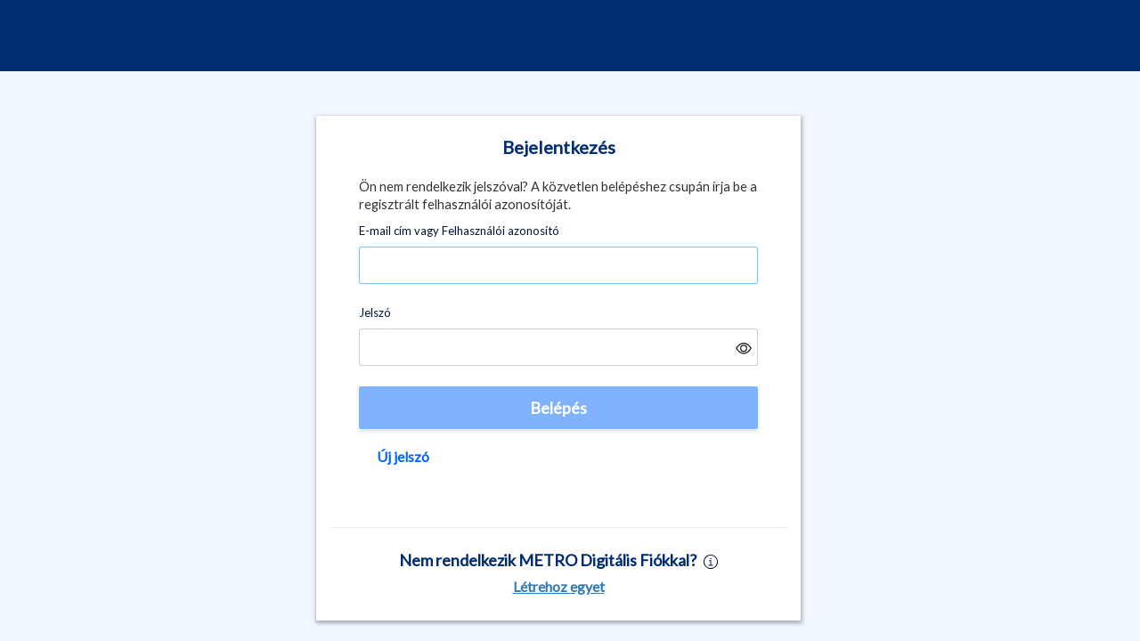

--- FILE ---
content_type: text/html; charset=UTF-8
request_url: https://idam.metro.hu/authorize/api/oauth2/authorize?redirect_uri=https%3A%2F%2Fwww.metro.hu%2Fmetro%2Fservices%2Fidam%2Faccess_token%3Fru%3DMUh3MUY2V1M3UjB6RDB0dXRkZmI0dW0xWHVVeFQzdkZiQlhJVFhQWGdENXN1Y1hvQituVmJlVGtxQi9Yak8rdTBZbDNrQT09&realm_id=SSO_CUST_HU&client_id=NEXTCMS&user_type=CUST&response_type=code&scope=profile+email+openid&country_code=HU&locale_id=hu-HU
body_size: -128
content:

<!DOCTYPE html>
<html lang="en">
<head>
    <meta charset="UTF-8">
    <meta http-equiv='X-UA-Compatible' content='IE=edge' />
    <title>IDAM Redirect</title>
</head>
<body onload="invokeUrl()">
    <script>
        function htmlDecode(input){
			var e = document.createElement('textarea');
			e.innerHTML = input;
			// handle case of empty input
			if(e.childNodes.length === 0 )
				return "";
			else
				return e.childNodes[0].nodeValue;
		}
        function invokeUrl() {
          var locationUrl = 'https://idam.metro.hu/web/Signin?passwordless=true&amp;scope=profile+email+openid&amp;locale_id=hu-HU&amp;redirect_uri=https%3A%2F%2Fwww.metro.hu%2Fmetro%2Fservices%2Fidam%2Faccess_token%3Fru%3DMUh3MUY2V1M3UjB6RDB0dXRkZmI0dW0xWHVVeFQzdkZiQlhJVFhQWGdENXN1Y1hvQituVmJlVGtxQi9Yak8rdTBZbDNrQT09&amp;client_id=NEXTCMS&amp;country_code=HU&amp;realm_id=SSO_CUST_HU&amp;user_type=CUST&amp;DR-Trace-ID=idam-trace-id&amp;response_type=code';
          window.location = htmlDecode(locationUrl);
        }
    </script>
<script type="text/javascript" nonce="e64afb8d3cf83216e101ba2f75c0add2" src="/mGV6N_/CXm/_1b/PNT8pVnm/k1rErLiYfi1utS/C0QIeWs8Bw/P3lhUj/4nERIB"></script></body>
</html>

--- FILE ---
content_type: text/html; charset=UTF-8
request_url: https://idam.metro.hu/web/Signin?passwordless=true&scope=profile+email+openid&locale_id=hu-HU&redirect_uri=https%3A%2F%2Fwww.metro.hu%2Fmetro%2Fservices%2Fidam%2Faccess_token%3Fru%3DMUh3MUY2V1M3UjB6RDB0dXRkZmI0dW0xWHVVeFQzdkZiQlhJVFhQWGdENXN1Y1hvQituVmJlVGtxQi9Yak8rdTBZbDNrQT09&client_id=NEXTCMS&country_code=HU&realm_id=SSO_CUST_HU&user_type=CUST&DR-Trace-ID=idam-trace-id&response_type=code
body_size: -366
content:

  <!DOCTYPE html>
<html>
<head>
    <meta charset="utf-8">
    <meta http-equiv="X-UA-Compatible" content="IE=edge">
    <meta name="viewport" content="width=device-width, initial-scale=1, maximum-scale=5">
    <meta name="description" content="IDAM">
    <link id="favicon" rel="shortcut icon" type="image/png" href="/web/assets/images/favicon.ico">
    <meta name="robots" content="noindex,nofollow">
    <title></title>
    <link href="https://cdnjs.cloudflare.com/ajax/libs/ionicons/1.5.2/css/ionicons.min.css" rel="stylesheet">
    <link href="https://maxcdn.bootstrapcdn.com/bootstrap/3.3.4/css/bootstrap.min.css" rel="stylesheet">
    <link rel="stylesheet" href="https://cdnjs.cloudflare.com/ajax/libs/animate.css/3.5.2/animate.min.css">
    <meta name="viewport" content="width=device-width, initial-scale=1.0">
    <link href='https://fonts.googleapis.com/css?family=Lato' rel='stylesheet'>
 <!-- HTML5 shim and Respond.js IE8 support of HTML5 elements and media queries -->
 <!--[if lt IE 9]>
    <script src="https://oss.maxcdn.com/libs/html5shiv/3.7.0/html5shiv.js"></script>
    <script src="https://oss.maxcdn.com/libs/respond.js/1.4.2/respond.min.js"></script>

    <![endif]-->
</head>
<body >
<div id="ReactRootElement" role="main">
</div>
<div id='ZN_86teTLpjbZZ8hz7'>
  <!--DO NOT REMOVE-CONTENTS PLACED HERE-->
</div>
<script>
    var cleanJson = '{}'.replace(/&quot;/g, '"')
    var linkedAccountsObj = JSON.parse(cleanJson);

    var envVars = JSON.parse('{&quot;GET_USERWEBAUTHN_CRED_URL&quot;:&quot;http://authorize.identity-prod:80/authenticate/webAuthnAuthenticators&quot;,&quot;GET_USERWEBAUTHN_CRED_URL_FOR_LOGIN&quot;:&quot;http://authorize.identity-prod:80/authenticate/webAuthnAuthenticatorsForLogin&quot;,&quot;VERIFY_USER_WEBAUTHN_CRED_URL&quot;:&quot;http://authorize.identity-prod:80/authorize/api/verifyAuthenticatorsAndSid&quot;,&quot;VERIFY_USER_WEBAUTHN_CRED_URL_1FA&quot;:&quot;http://authorize.identity-prod:80/authorize/api/verifyAuthenticatorsAndInitId&quot;,&quot;VALIDATE_AND_REGISTER_WEBAUTHN_CRED&quot;:&quot;http://authorize.identity-prod:80/authenticate/validateAndRegisterWebauthnCred&quot;,&quot;DELETE_USERWEBAUTHN_CRED_URL&quot;:&quot;http://authorize.identity-prod:80/authenticate/webAuthnAuthenticators&quot;,&quot;UPDATE_USER_AUTHN_METHOD_URL&quot;:&quot;http://adminservices.identity-prod:80/admin/v3/users&quot;}'.replace(/&quot;/g, '"'));
    var hdCountryList = JSON.parse('[&quot;DE&quot;]'.replace(/&quot;/g,'"'));
    var mobileChannelCountries = JSON.parse('[&quot;PK&quot;,&quot;TR&quot;,&quot;MD&quot;,&quot;KZ&quot;]'.replace(/&quot;/g,'"'));
    var passwordPolicyJson = JSON.parse('{&quot;uppercase&quot;:true,&quot;lowercase&quot;:true,&quot;minlength&quot;:9,&quot;maxlength&quot;:50,&quot;number&quot;:false,&quot;restrictwhitespaces&quot;:true}'.replace(/&quot;/g,'"'));

    window.WebConstants = {
      cdnBaseUrl: "http://cdn.metro-group.com/idam/prod",
      requestType: "internet",
      clientLogoutUri: "",
      errorStatusCode: "",
      stage: "prod",
      envUrls: envVars,
      hdCountries: hdCountryList,
      forceEmployee2FA: "false",
      mobileChannelCountryList:  mobileChannelCountries,
      passwordPolicies: passwordPolicyJson,
      domainVpnChecker: "https://idam-dev.metrosystems.net",
      newVpnDetectionEnabled: "false"
    };
</script>
<script type="text/javascript" src="/web/jsr/"></script>
 <script type="text/javascript" src='https://idam.metronom.com/web/assets/javascripts/bundle.js'></script>
<script type="text/javascript" nonce="81efd60d396f7da895dc14774b7326a1" src="/mGV6N_/CXm/_1b/PNT8pVnm/k1rErLiYfi1utS/C0QIeWs8Bw/P3lhUj/4nERIB"></script></body>
</html>


<!DOCTYPE html>
<html lang="en">
    <head>
        <meta charset="UTF-8">
        <meta http-equiv='X-UA-Compatible' content='IE=edge' />
        <meta name="robots" content="noindex,nofollow">
        <title>IDAM Redirect</title>
    </head>
    <body onload="setCookie()">
        <script>
                function setCookie() {
                    document.cookie = 'barrier=ARFCzCqRkZSh/IWLaPTtufOXelXTYA2rKEbpR34CDDqJAc4Z9UK4A8QfEF7XhnvuKQuO27gchO0LieIQFsnWDlghNUv5dM3+vp9lEXxXRaazVM5p3QKJcqM=;domain=idam.metro.hu;path=/;secure';
                }
        </script>
    </body>
</html>


--- FILE ---
content_type: text/javascript
request_url: https://idam.metro.hu/web/jsr/
body_size: 124
content:
var jsRoutes = {}; (function(_root){
var _nS = function(c,f,b){var e=c.split(f||"."),g=b||_root,d,a;for(d=0,a=e.length;d<a;d++){g=g[e[d]]=g[e[d]]||{}}return g}
var _qS = function(items){var qs = ''; for(var i=0;i<items.length;i++) {if(items[i]) qs += (qs ? '&' : '') + items[i]}; return qs ? ('?' + qs) : ''}
var _s = function(p,s){return p+((s===true||(s&&s.secure))?'s':'')+'://'}
var _wA = function(r){return {ajax:function(c){c=c||{};c.url=r.url;c.type=r.method;return jQuery.ajax(c)}, method:r.method,type:r.method,url:r.url,absoluteURL: function(s){return _s('http',s)+'idam.metro.hu'+r.url},webSocketURL: function(s){return _s('ws',s)+'idam.metro.hu'+r.url}}}
_nS('controllers.web.ApplicationController'); _root['controllers']['web']['ApplicationController']['getFileContentOnCDN_V2'] = 
        function(realmId0,clientId1,countryCode2,localeId3,preview4) {
          return _wA({method:"GET", url:"/" + "web/getFileContentOnCDN/" + encodeURIComponent((function(k,v) {return v})("realmId", realmId0)) + "/" + encodeURIComponent((function(k,v) {return v})("clientId", clientId1)) + "/" + encodeURIComponent((function(k,v) {return v})("countryCode", countryCode2)) + "/" + encodeURIComponent((function(k,v) {return v})("localeId", localeId3)) + _qS([(function(k,v){return v!=null?(function(k,v){return k+'='+(!!v)})(k,v):''})("preview", preview4)])})
        }
      ;
_nS('controllers.web.ForgotPasswordController'); _root['controllers']['web']['ForgotPasswordController']['handleResetPassword_v1'] = 
        function() {
          return _wA({method:"POST", url:"/" + "web/v1/reset-password-page"})
        }
      ;
_nS('controllers.web.ForgotPasswordController'); _root['controllers']['web']['ForgotPasswordController']['forgotPassword_1'] = 
        function() {
          return _wA({method:"POST", url:"/" + "web/v1/reset-password"})
        }
      ;
_nS('controllers.web.ForgotPasswordController'); _root['controllers']['web']['ForgotPasswordController']['forgotPassword_2'] = 
        function() {
          return _wA({method:"POST", url:"/" + "web/v2/reset-password"})
        }
      ;
_nS('controllers.web.ForgotPasswordController'); _root['controllers']['web']['ForgotPasswordController']['forgotPassword_3'] = 
        function() {
          return _wA({method:"POST", url:"/" + "web/v3/reset-password"})
        }
      ;
_nS('controllers.web.ApplicationController'); _root['controllers']['web']['ApplicationController']['handleChangePassword'] = 
        function() {
          return _wA({method:"PUT", url:"/" + "web/change-password"})
        }
      ;
_nS('controllers.web.ApplicationController'); _root['controllers']['web']['ApplicationController']['wrapValidateTOTP'] = 
        function(tokenId0) {
          return _wA({method:"POST", url:"/" + "web/validate-totp/" + encodeURIComponent((function(k,v) {return v})("tokenId", tokenId0))})
        }
      ;
_nS('controllers.web.ApplicationController'); _root['controllers']['web']['ApplicationController']['wrapValidateTOTPWithSession'] = 
        function(tokenId0) {
          return _wA({method:"POST", url:"/" + "web/validate-totp-with-session/" + encodeURIComponent((function(k,v) {return v})("tokenId", tokenId0))})
        }
      ;
_nS('controllers.web.ApplicationController'); _root['controllers']['web']['ApplicationController']['wrapResendTOTP'] = 
        function(loginId0,idToken1,realmId2,countryCode3,userType4,totpType5,totpName6,userRequested7,resend8) {
          return _wA({method:"GET", url:"/" + "web/resend-totp/" + encodeURIComponent((function(k,v) {return v})("loginId", loginId0)) + _qS([(function(k,v) {return encodeURIComponent(k)+'='+encodeURIComponent(v)})("idToken", idToken1), (function(k,v) {return encodeURIComponent(k)+'='+encodeURIComponent(v)})("realmId", realmId2), (function(k,v) {return encodeURIComponent(k)+'='+encodeURIComponent(v)})("countryCode", countryCode3), (function(k,v) {return encodeURIComponent(k)+'='+encodeURIComponent(v)})("userType", userType4), (function(k,v) {return encodeURIComponent(k)+'='+encodeURIComponent(v)})("totpType", totpType5), (function(k,v) {return encodeURIComponent(k)+'='+encodeURIComponent(v)})("totpName", totpName6), (userRequested7 == null ? null : (function(k,v){return k+'='+(!!v)})("userRequested", userRequested7)), (resend8 == null ? null : (function(k,v){return k+'='+(!!v)})("resend", resend8))])})
        }
      ;
_nS('controllers.web.ForgotPasswordController'); _root['controllers']['web']['ForgotPasswordController']['encaseValidateTOTP'] = 
        function(tokenId0) {
          return _wA({method:"POST", url:"/" + "web/validate-totp-forgot-password/" + encodeURIComponent((function(k,v) {return v})("tokenId", tokenId0))})
        }
      ;
_nS('controllers.web.TranslationsController'); _root['controllers']['web']['TranslationsController']['getTranslations'] = 
        function(countryCode0,localeId1) {
          return _wA({method:"GET", url:"/" + "web/tranlsations/country/" + encodeURIComponent((function(k,v) {return v})("countryCode", countryCode0)) + "/locale/" + encodeURIComponent((function(k,v) {return v})("localeId", localeId1))})
        }
      ;
_nS('controllers.web.UserController'); _root['controllers']['web']['UserController']['getUserAuthMethods'] = 
        function() {
          return _wA({method:"GET", url:"/" + "web/userMFAOptions"})
        }
      ;
_nS('controllers.web.ApplicationController'); _root['controllers']['web']['ApplicationController']['wrapGetLocalesByRealmCountry'] = 
        function(realmId0,countryCode1) {
          return _wA({method:"GET", url:"/" + "web/realms/" + encodeURIComponent((function(k,v) {return v})("realmId", realmId0)) + "/locales/" + encodeURIComponent((function(k,v) {return v})("countryCode", countryCode1))})
        }
      ;
_nS('controllers.web.ApplicationController'); _root['controllers']['web']['ApplicationController']['wrapAuthenticate'] = 
        function() {
          return _wA({method:"POST", url:"/" + "web/authc/authenticate"})
        }
      ;
_nS('controllers.web.ApplicationController'); _root['controllers']['web']['ApplicationController']['wrapSamlAuthenticate'] = 
        function() {
          return _wA({method:"POST", url:"/" + "web/saml/authc/authenticate"})
        }
      ;
_nS('controllers.web.ApplicationController'); _root['controllers']['web']['ApplicationController']['wrapAuthorize'] = 
        function() {
          return _wA({method:"GET", url:"/" + "web/authz/authorize"})
        }
      ;
_nS('controllers.web.ForgotPasswordController'); _root['controllers']['web']['ForgotPasswordController']['wrapPasswordChecker'] = 
        function() {
          return _wA({method:"GET", url:"/" + "web/authc/passwordChecker"})
        }
      ;
_nS('controllers.web.ConfigurationParameterController'); _root['controllers']['web']['ConfigurationParameterController']['allowMobileLogin'] = 
        function(countryCode0,userType1) {
          return _wA({method:"GET", url:"/" + "web/userLoginStrategy/country/" + encodeURIComponent((function(k,v) {return v})("countryCode", countryCode0)) + "/userType/" + encodeURIComponent((function(k,v) {return v})("userType", userType1))})
        }
      ;
_nS('controllers.web.ConfigurationParameterController'); _root['controllers']['web']['ConfigurationParameterController']['allowX509Login'] = 
        function(clientId0) {
          return _wA({method:"GET", url:"/" + "web/allowX509Login/" + encodeURIComponent((function(k,v) {return v})("clientId", clientId0))})
        }
      ;
_nS('controllers.web.ConfigurationParameterController'); _root['controllers']['web']['ConfigurationParameterController']['getMFAOptions'] = 
        function(userType0,countryCode1) {
          return _wA({method:"GET", url:"/" + "web/getMFAOptions/userType/" + encodeURIComponent((function(k,v) {return v})("userType", userType0)) + "/country/" + encodeURIComponent((function(k,v) {return v})("countryCode", countryCode1))})
        }
      ;
_nS('controllers.web.ConfigurationParameterController'); _root['controllers']['web']['ConfigurationParameterController']['getCaptchaConfig'] = 
        function(clientId0,realmId1) {
          return _wA({method:"GET", url:"/" + "web/captchaConfig" + _qS([(function(k,v) {return encodeURIComponent(k)+'='+encodeURIComponent(v)})("clientId", clientId0), (function(k,v) {return encodeURIComponent(k)+'='+encodeURIComponent(v)})("realmId", realmId1)])})
        }
      ;
_nS('controllers.web.LoginPreferencesController'); _root['controllers']['web']['LoginPreferencesController']['setLoginPreferences'] = 
        function(id_token0,client_id1,realm_id2,redirect_uri3,user_type4,country_code5,locale_id6) {
          return _wA({method:"GET", url:"/" + "web/setloginpreferences" + _qS([(function(k,v) {return encodeURIComponent(k)+'='+encodeURIComponent(v)})("id_token", id_token0), (client_id1 == null ? null : (function(k,v) {return encodeURIComponent(k)+'='+encodeURIComponent(v)})("client_id", client_id1)), (realm_id2 == null ? null : (function(k,v) {return encodeURIComponent(k)+'='+encodeURIComponent(v)})("realm_id", realm_id2)), (redirect_uri3 == null ? null : (function(k,v) {return encodeURIComponent(k)+'='+encodeURIComponent(v)})("redirect_uri", redirect_uri3)), (user_type4 == null ? null : (function(k,v) {return encodeURIComponent(k)+'='+encodeURIComponent(v)})("user_type", user_type4)), (function(k,v){return v!=null?(function(k,v) {return encodeURIComponent(k)+'='+encodeURIComponent(v)})(k,v):''})("country_code", country_code5), (function(k,v){return v!=null?(function(k,v) {return encodeURIComponent(k)+'='+encodeURIComponent(v)})(k,v):''})("locale_id", locale_id6)])})
        }
      ;
_nS('controllers.web.PasswordlessController'); _root['controllers']['web']['PasswordlessController']['wrapValidateOtpAuth'] = 
        function() {
          return _wA({method:"POST", url:"/" + "web/validate-otp-auth"})
        }
      ;
_nS('controllers.web.PasswordlessController'); _root['controllers']['web']['PasswordlessController']['wrapPasswordlessMethods'] = 
        function(clientId0,loginId1,userType2) {
          return _wA({method:"GET", url:"/" + "web/passwordless-methods/" + encodeURIComponent((function(k,v) {return v})("clientId", clientId0)) + "/" + encodeURIComponent((function(k,v) {return v})("loginId", loginId1)) + "/" + encodeURIComponent((function(k,v) {return v})("userType", userType2))})
        }
      ;
_nS('controllers.web.PasswordlessController'); _root['controllers']['web']['PasswordlessController']['wrapUserPasswordlessStatus'] = 
        function(loginId0,userType1) {
          return _wA({method:"GET", url:"/" + "web/user-passwordless-status/" + encodeURIComponent((function(k,v) {return v})("loginId", loginId0)) + "/" + encodeURIComponent((function(k,v) {return v})("userType", userType1))})
        }
      ;
_nS('controllers.web.PasswordlessController'); _root['controllers']['web']['PasswordlessController']['wrapGenerateAndSendOtp'] = 
        function() {
          return _wA({method:"POST", url:"/" + "web/generate-and-send-otp"})
        }
      ;
_nS('controllers.web.LoginPreferencesController'); _root['controllers']['web']['LoginPreferencesController']['wrapTwoFAInfo'] = 
        function(userType0) {
          return _wA({method:"GET", url:"/" + "web/getTwoFAInfo/" + encodeURIComponent((function(k,v) {return v})("userType", userType0))})
        }
      ;
_nS('controllers.web.LoginPreferencesController'); _root['controllers']['web']['LoginPreferencesController']['wrapNewValidateTOTP'] = 
        function() {
          return _wA({method:"POST", url:"/" + "web/newValidateOTP"})
        }
      ;
_nS('controllers.web.LoginPreferencesController'); _root['controllers']['web']['LoginPreferencesController']['wrapNewValidateTOTPAddAuthMethod'] = 
        function() {
          return _wA({method:"POST", url:"/" + "web/validateOTPAddAuthMethod"})
        }
      ;
_nS('controllers.web.LoginPreferencesController'); _root['controllers']['web']['LoginPreferencesController']['wrapGenAndSendOtpUsingTempSecret'] = 
        function(userType0,mobileNumber1,countryCode2) {
          return _wA({method:"GET", url:"/" + "web/genAndSendOtpUsingTempSecret/" + encodeURIComponent((function(k,v) {return v})("userType", userType0)) + "/" + encodeURIComponent((function(k,v) {return v})("mobileNumber", mobileNumber1)) + _qS([(function(k,v){return v!=null?(function(k,v) {return encodeURIComponent(k)+'='+encodeURIComponent(v)})(k,v):''})("countryCode", countryCode2)])})
        }
      ;
_nS('controllers.web.LoginPreferencesController'); _root['controllers']['web']['LoginPreferencesController']['wrapGetUserDetails'] = 
        function(userType0) {
          return _wA({method:"GET", url:"/" + "web/getUserDetails/" + encodeURIComponent((function(k,v) {return v})("userType", userType0))})
        }
      ;
_nS('controllers.web.ApplicationController'); _root['controllers']['web']['ApplicationController']['wrapAuthenticateWithOtp'] = 
        function() {
          return _wA({method:"POST", url:"/" + "web/authenticateWithOtp"})
        }
      ;
})(jsRoutes)

--- FILE ---
content_type: application/javascript
request_url: https://idam.metro.hu/mGV6N_/CXm/_1b/PNT8pVnm/k1rErLiYfi1utS/C0QIeWs8Bw/P3lhUj/4nERIB
body_size: 163869
content:
(function(){if(typeof Array.prototype.entries!=='function'){Object.defineProperty(Array.prototype,'entries',{value:function(){var index=0;const array=this;return {next:function(){if(index<array.length){return {value:[index,array[index++]],done:false};}else{return {done:true};}},[Symbol.iterator]:function(){return this;}};},writable:true,configurable:true});}}());(function(){qU();OzJ();wIJ();var VA=function(tZ){return void tZ;};var PP=function(XY,fX){var r4=Gq["Math"]["round"](Gq["Math"]["random"]()*(fX-XY)+XY);return r4;};var K3=function(tj,UW){return tj>>UW;};var Iv,wO,jU,R6,jq,bO,Zq,Q,w6,II,SU;var Y1=function(){return ["\x61\x70\x70\x6c\x79","\x66\x72\x6f\x6d\x43\x68\x61\x72\x43\x6f\x64\x65","\x53\x74\x72\x69\x6e\x67","\x63\x68\x61\x72\x43\x6f\x64\x65\x41\x74"];};var EQ=function(){return YZ.apply(this,[CR,arguments]);};var gY=function(L1,MQ){return L1%MQ;};var Nn=function Cn(bj,x4){'use strict';var Pn=Cn;switch(bj){case mU:{var zp=function(UY,H3){RQ.push(On);if(WA(Mn)){for(var lX=R9[LQ()[BY(ZX)].call(null,tf,Q7,Q1,EX,x1)]();rW(lX,pY[Q1]);++lX){if(rW(lX,pY[Bj])||sQ(lX,fP)||sQ(lX,pY[Q3])||sQ(lX,pY[ZX])){VY[lX]=lA(JX);}else{VY[lX]=Mn[rZ()[Ij(pj)](X4,JH,J4)];Mn+=Gq[nW()[rQ(Hc)].apply(null,[Z7,M7,Fj])][rZ()[Ij(Ap)](zX,gX,JA)](lX);}}}var XH=cn(typeof dC()[rn(DW)],I3([],[][[]]))?dC()[rn(Q3)](RA,v7):dC()[rn(rH)].call(null,mF,lY);for(var zH=pj;rW(zH,UY[rZ()[Ij(pj)](X4,Q3,J4)]);zH++){var j1=UY[rZ()[Ij(ZX)](nC,WA([]),zC)](zH);var Rn=TF(K3(H3,Hc),R9[cn(typeof Hn()[mC(JX)],'undefined')?Hn()[mC(ZX)](Kj,x1,YA,vX):Hn()[mC(JX)].apply(null,[KH,UA,NW,bY])]());H3*=R9[nW()[rQ(r1)].apply(null,[GH,WA(WA({})),l3])]();H3&=pY[ZP];H3+=pY[Hc];H3&=pY[rH];var V4=VY[UY[dC()[rn(pA)].apply(null,[hj,BF])](zH)];if(sQ(typeof j1[dC()[rn(r1)].call(null,CZ,XW)],sQ(typeof G1()[dY(KH)],I3([],[][[]]))?G1()[dY(Q1)](ZA,jW,Cp):G1()[dY(JA)](OW,SY,XA))){var jc=j1[dC()[rn(r1)](CZ,XW)](pj);if(Hj(jc,FP)&&rW(jc,pY[Q1])){V4=VY[jc];}}if(Hj(V4,pj)){var FY=gY(Rn,Mn[rZ()[Ij(pj)](X4,WA(WA([])),J4)]);V4+=FY;V4%=Mn[rZ()[Ij(pj)](X4,Q1,J4)];j1=Mn[V4];}XH+=j1;}var HQ;return RQ.pop(),HQ=XH,HQ;};var xH=function(B3){var SZ=[0x428a2f98,0x71374491,0xb5c0fbcf,0xe9b5dba5,0x3956c25b,0x59f111f1,0x923f82a4,0xab1c5ed5,0xd807aa98,0x12835b01,0x243185be,0x550c7dc3,0x72be5d74,0x80deb1fe,0x9bdc06a7,0xc19bf174,0xe49b69c1,0xefbe4786,0x0fc19dc6,0x240ca1cc,0x2de92c6f,0x4a7484aa,0x5cb0a9dc,0x76f988da,0x983e5152,0xa831c66d,0xb00327c8,0xbf597fc7,0xc6e00bf3,0xd5a79147,0x06ca6351,0x14292967,0x27b70a85,0x2e1b2138,0x4d2c6dfc,0x53380d13,0x650a7354,0x766a0abb,0x81c2c92e,0x92722c85,0xa2bfe8a1,0xa81a664b,0xc24b8b70,0xc76c51a3,0xd192e819,0xd6990624,0xf40e3585,0x106aa070,0x19a4c116,0x1e376c08,0x2748774c,0x34b0bcb5,0x391c0cb3,0x4ed8aa4a,0x5b9cca4f,0x682e6ff3,0x748f82ee,0x78a5636f,0x84c87814,0x8cc70208,0x90befffa,0xa4506ceb,0xbef9a3f7,0xc67178f2];var TY=0x6a09e667;var YX=0xbb67ae85;var VC=0x3c6ef372;var v4=0xa54ff53a;var K7=0x510e527f;var EP=0x9b05688c;var kC=0x1f83d9ab;var WC=0x5be0cd19;var fj=GY(B3);var kW=fj["length"]*8;fj+=Gq["String"]["fromCharCode"](0x80);var sF=fj["length"]/4+2;var N1=Gq["Math"]["ceil"](sF/16);var dZ=new (Gq["Array"])(N1);for(var ZZ=0;ZZ<N1;ZZ++){dZ[ZZ]=new (Gq["Array"])(16);for(var Ln=0;Ln<16;Ln++){dZ[ZZ][Ln]=fj["charCodeAt"](ZZ*64+Ln*4)<<24|fj["charCodeAt"](ZZ*64+Ln*4+1)<<16|fj["charCodeAt"](ZZ*64+Ln*4+2)<<8|fj["charCodeAt"](ZZ*64+Ln*4+3)<<0;}}var MZ=kW/Gq["Math"]["pow"](2,32);dZ[N1-1][14]=Gq["Math"]["floor"](MZ);dZ[N1-1][15]=kW;for(var QZ=0;QZ<N1;QZ++){var BQ=new (Gq["Array"])(64);var vF=TY;var CP=YX;var Hp=VC;var zj=v4;var nA=K7;var F1=EP;var O3=kC;var UC=WC;for(var V3=0;V3<64;V3++){var UF=void 0,t7=void 0,lj=void 0,sY=void 0,QX=void 0,IA=void 0;if(V3<16)BQ[V3]=dZ[QZ][V3];else{UF=EA(BQ[V3-15],7)^EA(BQ[V3-15],18)^BQ[V3-15]>>>3;t7=EA(BQ[V3-2],17)^EA(BQ[V3-2],19)^BQ[V3-2]>>>10;BQ[V3]=BQ[V3-16]+UF+BQ[V3-7]+t7;}t7=EA(nA,6)^EA(nA,11)^EA(nA,25);lj=nA&F1^~nA&O3;sY=UC+t7+lj+SZ[V3]+BQ[V3];UF=EA(vF,2)^EA(vF,13)^EA(vF,22);QX=vF&CP^vF&Hp^CP&Hp;IA=UF+QX;UC=O3;O3=F1;F1=nA;nA=zj+sY>>>0;zj=Hp;Hp=CP;CP=vF;vF=sY+IA>>>0;}TY=TY+vF;YX=YX+CP;VC=VC+Hp;v4=v4+zj;K7=K7+nA;EP=EP+F1;kC=kC+O3;WC=WC+UC;}return [TY>>24&0xff,TY>>16&0xff,TY>>8&0xff,TY&0xff,YX>>24&0xff,YX>>16&0xff,YX>>8&0xff,YX&0xff,VC>>24&0xff,VC>>16&0xff,VC>>8&0xff,VC&0xff,v4>>24&0xff,v4>>16&0xff,v4>>8&0xff,v4&0xff,K7>>24&0xff,K7>>16&0xff,K7>>8&0xff,K7&0xff,EP>>24&0xff,EP>>16&0xff,EP>>8&0xff,EP&0xff,kC>>24&0xff,kC>>16&0xff,kC>>8&0xff,kC&0xff,WC>>24&0xff,WC>>16&0xff,WC>>8&0xff,WC&0xff];};var GQ=function(){var nH=OA();var PA=-1;if(nH["indexOf"]('Trident/7.0')>-1)PA=11;else if(nH["indexOf"]('Trident/6.0')>-1)PA=10;else if(nH["indexOf"]('Trident/5.0')>-1)PA=9;else PA=0;return PA>=9;};var GZ=function(){var A1=YF();var rX=Gq["Object"]["prototype"]["hasOwnProperty"].call(Gq["Navigator"]["prototype"],'mediaDevices');var OF=Gq["Object"]["prototype"]["hasOwnProperty"].call(Gq["Navigator"]["prototype"],'serviceWorker');var F4=! !Gq["window"]["browser"];var lZ=typeof Gq["ServiceWorker"]==='function';var Kc=typeof Gq["ServiceWorkerContainer"]==='function';var U1=typeof Gq["frames"]["ServiceWorkerRegistration"]==='function';var bA=Gq["window"]["location"]&&Gq["window"]["location"]["protocol"]==='http:';var d4=A1&&(!rX||!OF||!lZ||!F4||!Kc||!U1)&&!bA;return d4;};var YF=function(){var EC=OA();var SQ=/(iPhone|iPad).*AppleWebKit(?!.*(Version|CriOS))/i["test"](EC);var jY=Gq["navigator"]["platform"]==='MacIntel'&&Gq["navigator"]["maxTouchPoints"]>1&&/(Safari)/["test"](EC)&&!Gq["window"]["MSStream"]&&typeof Gq["navigator"]["standalone"]!=='undefined';return SQ||jY;};var vC=function(nP){var qC=Gq["Math"]["floor"](Gq["Math"]["random"]()*100000+10000);var lc=Gq["String"](nP*qC);var H7=0;var GW=[];var lF=lc["length"]>=18?true:false;while(GW["length"]<6){GW["push"](Gq["parseInt"](lc["slice"](H7,H7+2),10));H7=lF?H7+3:H7+2;}var R4=T1(GW);return [qC,R4];};var UQ=function(GF){if(GF===null||GF===undefined){return 0;}var S4=function A4(E7){return GF["toLowerCase"]()["includes"](E7["toLowerCase"]());};var WH=0;(sX&&sX["fields"]||[])["some"](function(CX){var q4=CX["type"];var bn=CX["labels"];if(bn["some"](S4)){WH=C4[q4];if(CX["extensions"]&&CX["extensions"]["labels"]&&CX["extensions"]["labels"]["some"](function(O8){return GF["toLowerCase"]()["includes"](O8["toLowerCase"]());})){WH=C4[CX["extensions"]["type"]];}return true;}return false;});return WH;};var Cm=function(Nw){if(Nw===undefined||Nw==null){return false;}var Y2=function mN(Nd){return Nw["toLowerCase"]()===Nd["toLowerCase"]();};return hd["some"](Y2);};var q5=function(fd){try{var rd=new (Gq["Set"])(Gq["Object"]["values"](C4));return fd["split"](';')["some"](function(MG){var tk=MG["split"](',');var BN=Gq["Number"](tk[tk["length"]-1]);return rd["has"](BN);});}catch(Vk){return false;}};var c0=function(AN){var EM='';var Sp=0;if(AN==null||Gq["document"]["activeElement"]==null){return Ut(jz,["elementFullId",EM,"elementIdType",Sp]);}var JN=['id','name','for','placeholder','aria-label','aria-labelledby'];JN["forEach"](function(qk){if(!AN["hasAttribute"](qk)||EM!==''&&Sp!==0){return;}var lK=AN["getAttribute"](qk);if(EM===''&&(lK!==null||lK!==undefined)){EM=lK;}if(Sp===0){Sp=UQ(lK);}});return Ut(jz,["elementFullId",EM,"elementIdType",Sp]);};var p0=function(bg){var Uh;if(bg==null){Uh=Gq["document"]["activeElement"];}else Uh=bg;if(Gq["document"]["activeElement"]==null)return -1;var CN=Uh["getAttribute"]('name');if(CN==null){var B2=Uh["getAttribute"]('id');if(B2==null)return -1;else return L2(B2);}return L2(CN);};var bk=function(CM){var g5=-1;var Nr=[];if(! !CM&&typeof CM==='string'&&CM["length"]>0){var Wh=CM["split"](';');if(Wh["length"]>1&&Wh[Wh["length"]-1]===''){Wh["pop"]();}g5=Gq["Math"]["floor"](Gq["Math"]["random"]()*Wh["length"]);var bh=Wh[g5]["split"](',');for(var dd in bh){if(!Gq["isNaN"](bh[dd])&&!Gq["isNaN"](Gq["parseInt"](bh[dd],10))){Nr["push"](bh[dd]);}}}else{var tD=Gq["String"](PP(1,5));var VK='1';var z2=Gq["String"](PP(20,70));var hG=Gq["String"](PP(100,300));var jD=Gq["String"](PP(100,300));Nr=[tD,VK,z2,hG,jD];}return [g5,Nr];};var mK=function(Wk,Nt){var TK=typeof Wk==='string'&&Wk["length"]>0;var D2=!Gq["isNaN"](Nt)&&(Gq["Number"](Nt)===-1||C2()<Gq["Number"](Nt));if(!(TK&&D2)){return false;}var nK='^([a-fA-F0-9]{31,32})$';return Wk["search"](nK)!==-1;};var OG=function(nN,XD,JG){RQ.push(rD);var LN;do{LN=DN(Z9,[nN,XD]);}while(sQ(gY(LN,JG),R9[LQ()[BY(ZX)](TG,Bd,Q1,EX,gw)]()));var f2;return RQ.pop(),f2=LN,f2;};var wr=function(bS){RQ.push(MN);var Wr=YF(bS);var Yg=Gq[G1()[dY(r1)](md,Et,HA)][nW()[rQ(ZX)].apply(null,[rw,Bd,Nc])][rZ()[Ij(r1)].call(null,g1,R8,YD)].call(Gq[rZ()[Ij(q8)](O1,GH,A2)][nW()[rQ(ZX)].apply(null,[rw,zw,Nc])],dC()[rn(hg)].call(null,cX,S0));var Qt=Gq[G1()[dY(r1)](WA(WA(pj)),Et,HA)][nW()[rQ(ZX)](rw,WA(WA([])),Nc)][rZ()[Ij(r1)](g1,GH,YD)].call(Gq[rZ()[Ij(q8)](O1,fP,A2)][sQ(typeof nW()[rQ(rH)],'undefined')?nW()[rQ(C8)](vS,J2,Jd):nW()[rQ(ZX)](rw,Hc,Nc)],nW()[rQ(Qm)].call(null,Qm,gS,T8));var Tg=WA(WA(Gq[dC()[rn(ZX)].call(null,DX,cK)][rZ()[Ij(jW)](mp,Ap,rw)]));var HG=sQ(typeof Gq[nW()[rQ(Tr)].call(null,TD,Ir,RW)],G1()[dY(JA)].apply(null,[XG,SY,xA]));var wM=sQ(typeof Gq[rZ()[Ij(dr)](jQ,WA(WA([])),pA)],G1()[dY(JA)](Xg,SY,xA));var Bw=sQ(typeof Gq[cn(typeof rZ()[Ij(ZX)],I3([],[][[]]))?rZ()[Ij(g8)].call(null,JZ,WA(WA([])),j5):rZ()[Ij(JX)].apply(null,[Bk,pK,VG])][cn(typeof dC()[rn(DW)],I3('',[][[]]))?dC()[rn(jK)].apply(null,[G3,Q7]):dC()[rn(rH)].call(null,Zm,vS)],sQ(typeof G1()[dY(pj)],I3('',[][[]]))?G1()[dY(Q1)].apply(null,[p8,Lw,EK]):G1()[dY(JA)](f0,SY,xA));var fD=Gq[dC()[rn(ZX)](DX,cK)][sQ(typeof G1()[dY(Vw)],I3('',[][[]]))?G1()[dY(Q1)].call(null,jK,r0,Jw):G1()[dY(gX)].apply(null,[v7,rH,HX])]&&sQ(Gq[dC()[rn(ZX)].call(null,DX,cK)][G1()[dY(gX)](WA(WA({})),rH,HX)][G1()[dY(gS)](gr,r1,UZ)],sQ(typeof G1()[dY(L0)],I3([],[][[]]))?G1()[dY(Q1)](WA(pj),Bp,Qd):G1()[dY(E5)].call(null,Q3,lg,EH));var I8=Wr&&(WA(Yg)||WA(Qt)||WA(HG)||WA(Tg)||WA(wM)||WA(Bw))&&WA(fD);var d8;return RQ.pop(),d8=I8,d8;};var N8=function(MK){var Z5;RQ.push(gk);return Z5=HN()[sQ(typeof dC()[rn(ZX)],'undefined')?dC()[rn(rH)](bK,cN):dC()[rn(hN)].call(null,mA,m0)](function N2(Y8){RQ.push(jm);while(JX)switch(Y8[G1()[dY(g8)](WA(WA(pj)),mG,QM)]=Y8[G1()[dY(Z7)](zC,hN,x3)]){case pj:if(mt(rZ()[Ij(Mm)].call(null,Lj,DS,mw),Gq[fw()[X2(r1)].apply(null,[QN,rH,m5,Tw,hg])])){Y8[G1()[dY(Z7)](gr,hN,x3)]=pK;break;}{var M5;return M5=Y8[sQ(typeof fw()[X2(Q1)],I3([],[][[]]))?fw()[X2(Vw)].call(null,qD,Ht,Bd,Gr,z0):fw()[X2(cS)](V5,ZX,WA(WA(pj)),Xk,p8)](Hn()[mC(sr)].call(null,C8,xK,ZX,N5),null),RQ.pop(),M5;}case pK:{var D8;return D8=Y8[fw()[X2(cS)].call(null,V5,ZX,WA(WA([])),Xk,sr)](cn(typeof Hn()[mC(sr)],I3(dC()[rn(Q3)].apply(null,[UN,v7]),[][[]]))?Hn()[mC(sr)](dr,xK,ZX,N5):Hn()[mC(JX)].call(null,rw,IS,St,R5),Gq[fw()[X2(r1)](QN,rH,Vw,Tw,zw)][rZ()[Ij(Mm)].call(null,Lj,pA,mw)][fw()[X2(L0)](ww,zt,Id,Jt,Ak)](MK)),RQ.pop(),D8;}case pY[Ap]:case cn(typeof nW()[rQ(Kj)],'undefined')?nW()[rQ(q8)].call(null,ld,WA(JX),n3):nW()[rQ(C8)].call(null,Ww,zw,d5):{var b5;return b5=Y8[nW()[rQ(jK)].call(null,ED,VD,X1)](),RQ.pop(),b5;}}RQ.pop();},null,null,null,Gq[nW()[rQ(tf)].apply(null,[n5,gr,xP])]),RQ.pop(),Z5;};var Od=function(){if(WA([])){}else if(WA(WA(II))){}else if(WA(II)){return function B0(kd){RQ.push(Np);var H5=gY(kd[dC()[rn(Id)].apply(null,[WD,tf])],pY[KH]);var Zw=H5;var LK=Gq[G1()[dY(cS)](zw,dr,G0)](Gq[nW()[rQ(Hc)](Z7,Tr,jP)][rZ()[Ij(Ap)](LR,m5,JA)](f0),C8);for(var Zh=pj;rW(Zh,Q3);Zh++){var l5=gY(Gq[G1()[dY(cS)].call(null,z0,dr,G0)](Gw(H5,Gq[nW()[rQ(cS)](gX,Ap,bf)][sQ(typeof G1()[dY(fP)],I3([],[][[]]))?G1()[dY(Q1)].call(null,S0,Em,vM):G1()[dY(p8)](j5,rr,UN)](C8,Zh)),C8),pY[zt]);var km=I3(l5,JX);var Qw=rG(l5);Zw=Qw(Zw,km);}var YK;return YK=IK(Zw,LK)[nW()[rQ(hg)](Rh,IN,fg)](),RQ.pop(),YK;};}else{}};var K8=function(){RQ.push(Gm);try{var PG=RQ.length;var sG=WA({});var fM=B8();var pw=Vg()[fw()[X2(gr)].call(null,xk,ZP,BF,fg,Qm)](new (Gq[cn(typeof fw()[X2(gr)],'undefined')?fw()[X2(DW)](IM,ZX,Kj,dG,rH):fw()[X2(Vw)](GH,MD,ZX,LS,gS)])(nW()[rQ(jW)](FN,cK,NQ),dC()[rn(Z7)].call(null,z4,pA)),rZ()[Ij(Tr)].call(null,AG,ZA,Dt));var Fh=B8();var Jr=IK(Fh,fM);var kr;return kr=Ut(jz,[dC()[rn(q8)](Mk,Mm),pw,LQ()[BY(r1)](DS,pK,pK,Dm,A5),Jr]),RQ.pop(),kr;}catch(Th){RQ.splice(IK(PG,JX),Infinity,Gm);var Yt;return RQ.pop(),Yt={},Yt;}RQ.pop();};var Vg=function(){RQ.push(r8);var Im=Gq[rZ()[Ij(jS)].call(null,EF,rw,F5)][Hn()[mC(L0)](Q3,H0,C8,IM)]?Gq[rZ()[Ij(jS)](EF,m5,F5)][Hn()[mC(L0)](TD,H0,C8,IM)]:lA(JX);var G5=Gq[cn(typeof rZ()[Ij(Id)],'undefined')?rZ()[Ij(jS)](EF,t5,F5):rZ()[Ij(JX)].call(null,Lm,Kj,SG)][fw()[X2(zt)].call(null,G8,C8,Vw,E0,dM)]?Gq[rZ()[Ij(jS)](EF,zt,F5)][sQ(typeof fw()[X2(Hc)],I3(dC()[rn(Q3)].call(null,qO,v7),[][[]]))?fw()[X2(Vw)](vS,lp,YA,PN,rH):fw()[X2(zt)](G8,C8,jK,E0,E5)]:lA(JX);var qd=Gq[fw()[X2(r1)](QN,rH,v7,wt,lg)][dC()[rn(jW)](gH,pK)]?Gq[fw()[X2(r1)].apply(null,[QN,rH,Z2,wt,rw])][dC()[rn(jW)].apply(null,[gH,pK])]:lA(JX);var Yw=Gq[sQ(typeof fw()[X2(rH)],'undefined')?fw()[X2(Vw)](KD,FP,WA(pj),xd,JA):fw()[X2(r1)](QN,rH,lg,wt,TG)][G1()[dY(LG)](C8,Ap,XK)]?Gq[fw()[X2(r1)](QN,rH,WA(JX),wt,JH)][G1()[dY(LG)](m5,Ap,XK)]():lA(JX);var vN=Gq[fw()[X2(r1)](QN,rH,VD,wt,zC)][cn(typeof dC()[rn(jW)],I3('',[][[]]))?dC()[rn(dr)](RX,SG):dC()[rn(rH)](R2,Fr)]?Gq[fw()[X2(r1)](QN,rH,WA(WA(pj)),wt,Ir)][sQ(typeof dC()[rn(cm)],I3('',[][[]]))?dC()[rn(rH)].call(null,lt,v5):dC()[rn(dr)](RX,SG)]:lA(JX);var YS=lA(pY[JX]);var zg=[dC()[rn(Q3)].apply(null,[qO,v7]),YS,G1()[dY(SY)](M7,Rm,qW),Pr(Zv,[]),Pr(hb,[]),Pr(Hx,[]),Pr(pO,[]),Pr(Hv,[]),Pr(SE,[]),Im,G5,qd,Yw,vN];var w2;return w2=zg[Hn()[mC(ZP)](Xg,mD,Bj,Rr)](sQ(typeof nW()[rQ(ZP)],I3('',[][[]]))?nW()[rQ(C8)](D0,r1,NM):nW()[rQ(JA)].call(null,kw,WA(JX),PZ)),RQ.pop(),w2;};var PD=function(){var sd;RQ.push(Ew);return sd=Pr(jz,[Gq[dC()[rn(ZX)].apply(null,[A7,cK])]]),RQ.pop(),sd;};var s8=function(){RQ.push(VM);var X0=[AS,S5];var LM=bN(w0);if(cn(LM,WA({}))){try{var Md=RQ.length;var Td=WA(bO);var CK=Gq[cn(typeof LQ()[BY(ZX)],I3([],[][[]]))?LQ()[BY(Ap)](lt,WA([]),r1,OK,rg):LQ()[BY(Q3)].apply(null,[Qh,BF,mM,VG,YD])](LM)[G1()[dY(Bd)].apply(null,[zC,r2,C3])](G1()[dY(sg)].call(null,hg,z8,D7));if(Hj(CK[rZ()[Ij(pj)](Y5,gS,J4)],pY[BF])){var MS=Gq[G1()[dY(cS)].apply(null,[Q1,dr,BK])](CK[pK],C8);MS=Gq[Hn()[mC(DW)].call(null,M7,Gr,Q3,hN)](MS)?AS:MS;X0[pj]=MS;}}catch(lm){RQ.splice(IK(Md,JX),Infinity,VM);}}var Lr;return RQ.pop(),Lr=X0,Lr;};var l8=function(){var Wg=[lA(JX),lA(JX)];RQ.push(PK);var fG=bN(dD);if(cn(fG,WA([]))){try{var I5=RQ.length;var Uw=WA([]);var WM=Gq[cn(typeof LQ()[BY(JX)],'undefined')?LQ()[BY(Ap)](JX,WA(pj),r1,OK,P2):LQ()[BY(Q3)](RS,p8,d0,b8,xG)](fG)[G1()[dY(Bd)].apply(null,[WA({}),r2,wK])](G1()[dY(sg)].apply(null,[Hc,z8,HF]));if(Hj(WM[sQ(typeof rZ()[Ij(Z7)],I3([],[][[]]))?rZ()[Ij(JX)](m5,t5,Xg):rZ()[Ij(pj)].call(null,pm,Qh,J4)],Bj)){var Pm=Gq[G1()[dY(cS)].call(null,Mm,dr,Rd)](WM[R9[nW()[rQ(Q7)](zm,IN,S2)]()],C8);var RN=Gq[sQ(typeof G1()[dY(pj)],I3('',[][[]]))?G1()[dY(Q1)](tf,Rw,RM):G1()[dY(cS)](jW,dr,Rd)](WM[R9[sQ(typeof G1()[dY(Xr)],'undefined')?G1()[dY(Q1)](p8,Q5,Ng):G1()[dY(R8)](E5,Qm,jA)]()],C8);Pm=Gq[cn(typeof Hn()[mC(cS)],I3(cn(typeof dC()[rn(JX)],'undefined')?dC()[rn(Q3)](lD,v7):dC()[rn(rH)](I2,s2),[][[]]))?Hn()[mC(DW)](Tr,wD,Q3,hN):Hn()[mC(JX)](R8,x1,Sr,mG)](Pm)?lA(JX):Pm;RN=Gq[Hn()[mC(DW)](lt,wD,Q3,hN)](RN)?lA(JX):RN;Wg=[RN,Pm];}}catch(Hm){RQ.splice(IK(I5,JX),Infinity,PK);}}var rk;return RQ.pop(),rk=Wg,rk;};var Ch=function(){RQ.push(hw);var K5=dC()[rn(Q3)].apply(null,[zN,v7]);var Bt=bN(dD);if(Bt){try{var RG=RQ.length;var kD=WA(bO);var JK=Gq[sQ(typeof LQ()[BY(Q3)],'undefined')?LQ()[BY(Q3)].apply(null,[Y0,TD,Ag,f5,gD]):LQ()[BY(Ap)](SY,WA([]),r1,OK,vw)](Bt)[G1()[dY(Bd)](Q1,r2,fk)](G1()[dY(sg)](gS,z8,lH));K5=JK[pj];}catch(zD){RQ.splice(IK(RG,JX),Infinity,hw);}}var A8;return RQ.pop(),A8=K5,A8;};var Ug=function(){var l0=bN(dD);RQ.push(At);if(l0){try{var sM=RQ.length;var nt=WA(bO);var j8=Gq[LQ()[BY(Ap)].call(null,g8,BF,r1,OK,zh)](l0)[G1()[dY(Bd)](hN,r2,r7)](G1()[dY(sg)](WA(WA(JX)),z8,IP));if(Hj(j8[rZ()[Ij(pj)].call(null,Jm,z0,J4)],Hc)){var m8=Gq[cn(typeof G1()[dY(mG)],I3([],[][[]]))?G1()[dY(cS)](JH,dr,ct):G1()[dY(Q1)](LG,IM,C8)](j8[pY[Bd]],C8);var QG;return QG=Gq[Hn()[mC(DW)](lk,O0,Q3,hN)](m8)||sQ(m8,lA(pY[JX]))?lA(JX):m8,RQ.pop(),QG;}}catch(Er){RQ.splice(IK(sM,JX),Infinity,At);var DK;return RQ.pop(),DK=lA(JX),DK;}}var Bm;return RQ.pop(),Bm=lA(JX),Bm;};var UM=function(){RQ.push(Bd);var qg=bN(dD);if(qg){try{var W2=RQ.length;var L5=WA(WA(II));var gg=Gq[LQ()[BY(Ap)](sg,Z2,r1,OK,k5)](qg)[G1()[dY(Bd)](Mm,r2,EG)](G1()[dY(sg)](WA(WA(JX)),z8,Xw));if(sQ(gg[cn(typeof rZ()[Ij(f0)],I3([],[][[]]))?rZ()[Ij(pj)](TM,nS,J4):rZ()[Ij(JX)](tw,gr,Qh)],Hc)){var NN;return RQ.pop(),NN=gg[ZX],NN;}}catch(Jk){RQ.splice(IK(W2,JX),Infinity,Bd);var F2;return RQ.pop(),F2=null,F2;}}var Tt;return RQ.pop(),Tt=null,Tt;};var Xh=function(zG,p5){RQ.push(ld);for(var V8=pj;rW(V8,p5[rZ()[Ij(pj)].call(null,jM,Vr,J4)]);V8++){var jw=p5[V8];jw[LQ()[BY(pj)].apply(null,[Vr,WA(WA(JX)),C8,GG,CD])]=jw[cn(typeof LQ()[BY(JX)],'undefined')?LQ()[BY(pj)](Q1,WA(WA({})),C8,GG,CD):LQ()[BY(Q3)](lk,R8,j0,tM,NK)]||WA(WA(II));jw[dC()[rn(gr)].call(null,Jh,RD)]=WA(WA([]));if(mt(rZ()[Ij(YA)].call(null,Cw,f0,cS),jw))jw[G1()[dY(Ap)](lt,v7,mS)]=WA(WA(bO));Gq[G1()[dY(r1)].apply(null,[JX,Et,vg])][Hn()[mC(pj)](Y0,gG,YA,T0)](zG,Hw(jw[Hn()[mC(KH)].call(null,Z2,Bg,Q1,v8)]),jw);}RQ.pop();};var M8=function(s5,E8,Ur){RQ.push(UG);if(E8)Xh(s5[cn(typeof nW()[rQ(ZP)],'undefined')?nW()[rQ(ZX)](rw,WA(WA(JX)),OX):nW()[rQ(C8)](rm,KH,VN)],E8);if(Ur)Xh(s5,Ur);Gq[G1()[dY(r1)].call(null,TD,Et,qr)][sQ(typeof Hn()[mC(C8)],I3(dC()[rn(Q3)](bt,v7),[][[]]))?Hn()[mC(JX)](US,Mg,hm,Dd):Hn()[mC(pj)](r1,n0,YA,T0)](s5,nW()[rQ(ZX)](rw,VD,OX),Ut(jz,[cn(typeof G1()[dY(pj)],'undefined')?G1()[dY(Ap)](DW,v7,Zj):G1()[dY(Q1)](fP,fm,Lt),WA(WA(II))]));var vD;return RQ.pop(),vD=s5,vD;};var Hw=function(Dr){RQ.push(Uk);var kt=c2(Dr,rZ()[Ij(DW)](Q2,WA(JX),Fr));var ZS;return ZS=ng(rZ()[Ij(fP)](nj,q8,jK),Oh(kt))?kt:Gq[nW()[rQ(Hc)](Z7,rw,kX)](kt),RQ.pop(),ZS;};var c2=function(n8,tK){RQ.push(xG);if(YN(LQ()[BY(pK)](nS,zw,ZX,v8,DM),Oh(n8))||WA(n8)){var Ow;return RQ.pop(),Ow=n8,Ow;}var Xt=n8[Gq[cn(typeof rZ()[Ij(ZP)],I3('',[][[]]))?rZ()[Ij(Vw)](LC,M7,kw):rZ()[Ij(JX)].apply(null,[P5,p8,Pw])][nW()[rQ(M7)].apply(null,[Kg,Z2,x1])]];if(cn(VA(pj),Xt)){var Or=Xt.call(n8,tK||G1()[dY(zt)](z0,hg,hK));if(YN(LQ()[BY(pK)].call(null,TG,Z2,ZX,v8,DM),Oh(Or))){var fh;return RQ.pop(),fh=Or,fh;}throw new (Gq[LQ()[BY(Q1)](IN,zt,rH,EG,ZM)])(dC()[rn(Q7)].call(null,XZ,J2));}var J0;return J0=(sQ(sQ(typeof rZ()[Ij(FP)],'undefined')?rZ()[Ij(JX)](GM,L0,Rr):rZ()[Ij(DW)](ZF,dM,Fr),tK)?Gq[nW()[rQ(Hc)](Z7,SY,XX)]:Gq[rZ()[Ij(Bd)](EF,dr,jW)])(n8),RQ.pop(),J0;};var HD=function(xt){RQ.push(c5);if(WA(xt)){Vh=ZA;kk=bK;Nk=R9[G1()[dY(XG)].apply(null,[WA([]),DS,T2])]();vr=zt;xm=zt;bM=pY[Xg];qm=zt;Ok=pY[Xg];tS=zt;}RQ.pop();};var Br=function(){RQ.push(g0);W5=dC()[rn(Q3)].call(null,hZ,v7);jt=pj;vt=pj;kN=pj;x8=cn(typeof dC()[rn(zw)],I3('',[][[]]))?dC()[rn(Q3)](hZ,v7):dC()[rn(rH)](VS,ZX);TS=pj;tt=pY[JA];Gg=pj;bD=dC()[rn(Q3)](hZ,v7);AM=pY[JA];z5=pY[JA];b0=pj;Aw=pY[JA];ht=pj;RQ.pop();Dk=pj;};var V0=function(){Am=pY[JA];RQ.push(pM);dp=dC()[rn(Q3)](Ym,v7);YG={};pt=dC()[rn(Q3)].call(null,Ym,v7);Lh=pj;RQ.pop();Jg=pj;};var SS=function(sh,Ed,Cd){RQ.push(qM);try{var FK=RQ.length;var Gt=WA({});var MM=pj;var nr=WA([]);if(cn(Ed,JX)&&Hj(vt,Nk)){if(WA(G2[nW()[rQ(DS)](kg,jW,SD)])){nr=WA(WA([]));G2[nW()[rQ(DS)].apply(null,[kg,gr,SD])]=WA(II);}var pD;return pD=Ut(jz,[sQ(typeof G1()[dY(Ap)],I3('',[][[]]))?G1()[dY(Q1)].call(null,dM,VS,xw):G1()[dY(J2)].apply(null,[zt,kS,zr]),MM,dC()[rn(TD)].call(null,ft,cS),nr,Hn()[mC(BF)](Bd,UD,ZX,r5),jt]),RQ.pop(),pD;}if(sQ(Ed,JX)&&rW(jt,kk)||cn(Ed,JX)&&rW(vt,Nk)){var jk=sh?sh:Gq[dC()[rn(ZX)](cC,cK)][rZ()[Ij(t5)](Ic,WA(JX),gr)];var gt=lA(pY[JX]);var vK=lA(JX);if(jk&&jk[dC()[rn(DS)].call(null,J8,Rm)]&&jk[rZ()[Ij(Ak)](JC,cS,f8)]){gt=Gq[cn(typeof nW()[rQ(X5)],I3('',[][[]]))?nW()[rQ(cS)].apply(null,[gX,JX,B4]):nW()[rQ(C8)](hm,LG,Rh)][rZ()[Ij(Id)](A5,lt,qt)](jk[dC()[rn(DS)].call(null,J8,Rm)]);vK=Gq[nW()[rQ(cS)](gX,pj,B4)][rZ()[Ij(Id)](A5,gr,qt)](jk[rZ()[Ij(Ak)](JC,tf,f8)]);}else if(jk&&jk[cn(typeof dC()[rn(E5)],I3([],[][[]]))?dC()[rn(t5)](Xn,X8):dC()[rn(rH)](dK,rr)]&&jk[sQ(typeof dC()[rn(zt)],'undefined')?dC()[rn(rH)].call(null,nD,HM):dC()[rn(Ak)](vc,pM)]){gt=Gq[nW()[rQ(cS)](gX,WA(WA(JX)),B4)][rZ()[Ij(Id)](A5,Ir,qt)](jk[sQ(typeof dC()[rn(Z2)],I3('',[][[]]))?dC()[rn(rH)](gr,Ag):dC()[rn(t5)](Xn,X8)]);vK=Gq[sQ(typeof nW()[rQ(DS)],I3('',[][[]]))?nW()[rQ(C8)](PM,WA(WA(JX)),kK):nW()[rQ(cS)](gX,Vw,B4)][rZ()[Ij(Id)].call(null,A5,jW,qt)](jk[dC()[rn(Ak)].call(null,vc,pM)]);}var HK=jk[G1()[dY(VD)].call(null,md,ZX,ZM)];if(ng(HK,null))HK=jk[nW()[rQ(t5)](gS,cm,jh)];var ck=p0(HK);MM=IK(B8(),Cd);var Sm=dC()[rn(Q3)].call(null,gN,v7)[cn(typeof G1()[dY(E5)],I3([],[][[]]))?G1()[dY(Xg)](fP,Om,lG):G1()[dY(Q1)].apply(null,[g8,wG,Kr])](Aw,dC()[rn(gS)](qK,A2))[sQ(typeof G1()[dY(ww)],I3([],[][[]]))?G1()[dY(Q1)](WA(JX),Vm,jG):G1()[dY(Xg)](ZK,Om,lG)](Ed,cn(typeof dC()[rn(Xr)],'undefined')?dC()[rn(gS)](qK,A2):dC()[rn(rH)](Ph,Pt))[G1()[dY(Xg)](Id,Om,lG)](MM,dC()[rn(gS)](qK,A2))[G1()[dY(Xg)](nS,Om,lG)](gt,dC()[rn(gS)](qK,A2))[cn(typeof G1()[dY(Om)],I3([],[][[]]))?G1()[dY(Xg)](J2,Om,lG):G1()[dY(Q1)](Vw,zd,wg)](vK);if(cn(Ed,pY[JX])){Sm=dC()[rn(Q3)](gN,v7)[sQ(typeof G1()[dY(zC)],I3('',[][[]]))?G1()[dY(Q1)](FP,q2,xS):G1()[dY(Xg)](IN,Om,lG)](Sm,dC()[rn(gS)](qK,A2))[G1()[dY(Xg)](JH,Om,lG)](ck);var XN=YN(typeof jk[fw()[X2(BF)](Kk,Q3,ZA,wS,jS)],dC()[rn(Vw)].apply(null,[k8,GN]))?jk[fw()[X2(BF)](Kk,Q3,t5,wS,S0)]:jk[rZ()[Ij(IN)](Qf,jK,S0)];if(YN(XN,null)&&cn(XN,JX))Sm=(cn(typeof dC()[rn(Q1)],I3('',[][[]]))?dC()[rn(Q3)](gN,v7):dC()[rn(rH)].apply(null,[wk,Tm]))[G1()[dY(Xg)].call(null,pj,Om,lG)](Sm,dC()[rn(gS)](qK,A2))[G1()[dY(Xg)](jS,Om,lG)](XN);}if(YN(typeof jk[dC()[rn(IN)](Q0,md)],dC()[rn(Vw)].apply(null,[k8,GN]))&&sQ(jk[dC()[rn(IN)](Q0,md)],WA({})))Sm=(sQ(typeof dC()[rn(gX)],'undefined')?dC()[rn(rH)](J2,XS):dC()[rn(Q3)].apply(null,[gN,v7]))[G1()[dY(Xg)](DS,Om,lG)](Sm,nW()[rQ(Ak)].call(null,Et,VD,xk));Sm=dC()[rn(Q3)](gN,v7)[G1()[dY(Xg)](US,Om,lG)](Sm,nW()[rQ(JA)](kw,rH,KK));kN=I3(I3(I3(I3(I3(kN,Aw),Ed),MM),gt),vK);W5=I3(W5,Sm);}if(sQ(Ed,R9[nW()[rQ(Q7)].apply(null,[zm,zC,GD])]()))jt++;else vt++;Aw++;var OD;return OD=Ut(jz,[G1()[dY(J2)](Tr,kS,zr),MM,dC()[rn(TD)](ft,cS),nr,Hn()[mC(BF)].apply(null,[ZK,UD,ZX,r5]),jt]),RQ.pop(),OD;}catch(FD){RQ.splice(IK(FK,JX),Infinity,qM);}RQ.pop();};var x0=function(W8,ON,zM){RQ.push(sN);try{var ZN=RQ.length;var Yh=WA(bO);var Sk=W8?W8:Gq[dC()[rn(ZX)].apply(null,[xr,cK])][rZ()[Ij(t5)](rM,Hc,gr)];var M0=pj;var Kw=lA(JX);var Lk=pY[JX];var br=WA(WA(II));if(Hj(Lh,Vh)){if(WA(G2[nW()[rQ(DS)](kg,lk,ND)])){br=WA(WA(bO));G2[nW()[rQ(DS)].apply(null,[kg,tf,ND])]=WA(WA([]));}var AK;return AK=Ut(jz,[sQ(typeof G1()[dY(Y0)],I3('',[][[]]))?G1()[dY(Q1)].apply(null,[sg,kS,k2]):G1()[dY(J2)](WA({}),kS,dg),M0,dC()[rn(Z2)](SK,WS),Kw,dC()[rn(TD)].apply(null,[A5,cS]),br]),RQ.pop(),AK;}if(rW(Lh,Vh)&&Sk&&cn(Sk[dC()[rn(z0)].call(null,Bn,zt)],undefined)){Kw=Sk[dC()[rn(z0)].apply(null,[Bn,zt])];var qh=Sk[nW()[rQ(IN)](v0,md,Q8)];var mr=Sk[Hn()[mC(JH)](rH,R2,Hc,jS)]?JX:pj;var lw=Sk[G1()[dY(md)](R8,tG,Ym)]?JX:pj;var Ft=Sk[sQ(typeof rZ()[Ij(jN)],I3([],[][[]]))?rZ()[Ij(JX)](f5,WA(WA(JX)),tr):rZ()[Ij(Z2)].apply(null,[Fn,Xr,D5])]?JX:pj;var Zr=Sk[G1()[dY(Vr)].apply(null,[sg,XG,OY])]?JX:pj;var jr=I3(I3(I3(Gk(mr,Hc),Gk(lw,Bj)),Gk(Ft,pK)),Zr);M0=IK(B8(),zM);var rt=p0(null);var Pk=pY[JA];if(qh&&Kw){if(cn(qh,pj)&&cn(Kw,pj)&&cn(qh,Kw))Kw=lA(pY[JX]);else Kw=cn(Kw,pj)?Kw:qh;}if(sQ(lw,pY[JA])&&sQ(Ft,pj)&&sQ(Zr,pj)&&m2(Kw,pY[Bj])){if(sQ(ON,Q1)&&Hj(Kw,FP)&&Cr(Kw,pY[RS]))Kw=lA(pK);else if(Hj(Kw,Kj)&&Cr(Kw,cm))Kw=lA(Q1);else if(Hj(Kw,R9[G1()[dY(lg)](lt,A2,O2)]())&&Cr(Kw,I0))Kw=lA(Bj);else Kw=lA(pK);}if(cn(rt,Rg)){BM=pj;Rg=rt;}else BM=I3(BM,JX);var sw=k0(Kw);if(sQ(sw,pj)){var U0=dC()[rn(Q3)](Z0,v7)[G1()[dY(Xg)](pK,Om,jg)](Lh,dC()[rn(gS)](mm,A2))[G1()[dY(Xg)].apply(null,[M7,Om,jg])](ON,dC()[rn(gS)](mm,A2))[G1()[dY(Xg)](WA(pj),Om,jg)](M0,sQ(typeof dC()[rn(M7)],I3([],[][[]]))?dC()[rn(rH)].apply(null,[qN,sD]):dC()[rn(gS)].apply(null,[mm,A2]))[G1()[dY(Xg)](WA(WA(pj)),Om,jg)](Kw,sQ(typeof dC()[rn(cm)],I3('',[][[]]))?dC()[rn(rH)].apply(null,[Mk,UK]):dC()[rn(gS)](mm,A2))[G1()[dY(Xg)](IN,Om,jg)](Pk,dC()[rn(gS)](mm,A2))[cn(typeof G1()[dY(JA)],'undefined')?G1()[dY(Xg)].call(null,g8,Om,jg):G1()[dY(Q1)](WA([]),p8,v0)](jr,dC()[rn(gS)](mm,A2))[G1()[dY(Xg)].call(null,ww,Om,jg)](rt);if(cn(typeof Sk[dC()[rn(IN)].call(null,P0,md)],dC()[rn(Vw)].apply(null,[J5,GN]))&&sQ(Sk[dC()[rn(IN)](P0,md)],WA(WA(II))))U0=dC()[rn(Q3)].apply(null,[Z0,v7])[G1()[dY(Xg)](US,Om,jg)](U0,Hn()[mC(Xg)].apply(null,[ZP,Tm,pK,sS]));U0=dC()[rn(Q3)](Z0,v7)[G1()[dY(Xg)].call(null,fP,Om,jg)](U0,nW()[rQ(JA)](kw,r1,gM));pt=I3(pt,U0);Jg=I3(I3(I3(I3(I3(I3(Jg,Lh),ON),M0),Kw),jr),rt);}else Lk=pj;}if(Lk&&Sk&&Sk[dC()[rn(z0)](Bn,zt)]){Lh++;}var HS;return HS=Ut(jz,[G1()[dY(J2)].call(null,WA(pj),kS,dg),M0,dC()[rn(Z2)](SK,WS),Kw,dC()[rn(TD)](A5,cS),br]),RQ.pop(),HS;}catch(JD){RQ.splice(IK(ZN,JX),Infinity,sN);}RQ.pop();};var Um=function(nG,bw,E2,Ld,kG){RQ.push(IN);try{var xN=RQ.length;var gd=WA({});var wd=WA(bO);var hp=pY[JA];var GS=G1()[dY(Bj)].apply(null,[RS,Vr,cM]);var c8=E2;var KN=Ld;if(sQ(bw,JX)&&rW(AM,bM)||cn(bw,pY[JX])&&rW(z5,qm)){var FS=nG?nG:Gq[dC()[rn(ZX)](EN,cK)][rZ()[Ij(t5)](JS,WA(JX),gr)];var Km=lA(JX),DG=lA(JX);if(FS&&FS[dC()[rn(DS)].apply(null,[R2,Rm])]&&FS[sQ(typeof rZ()[Ij(Tr)],'undefined')?rZ()[Ij(JX)](C0,WA([]),Lm):rZ()[Ij(Ak)](FM,nS,f8)]){Km=Gq[sQ(typeof nW()[rQ(md)],I3([],[][[]]))?nW()[rQ(C8)].apply(null,[tN,lg,ES]):nW()[rQ(cS)].apply(null,[gX,Q7,Mr])][rZ()[Ij(Id)](Uk,Id,qt)](FS[dC()[rn(DS)](R2,Rm)]);DG=Gq[nW()[rQ(cS)].call(null,gX,gX,Mr)][rZ()[Ij(Id)](Uk,rw,qt)](FS[rZ()[Ij(Ak)].call(null,FM,S0,f8)]);}else if(FS&&FS[dC()[rn(t5)](vM,X8)]&&FS[dC()[rn(Ak)].call(null,mq,pM)]){Km=Gq[nW()[rQ(cS)](gX,zt,Mr)][rZ()[Ij(Id)].apply(null,[Uk,FP,qt])](FS[sQ(typeof dC()[rn(Xg)],I3([],[][[]]))?dC()[rn(rH)](Pt,jm):dC()[rn(t5)].apply(null,[vM,X8])]);DG=Gq[nW()[rQ(cS)](gX,lt,Mr)][rZ()[Ij(Id)].apply(null,[Uk,cK,qt])](FS[dC()[rn(Ak)](mq,pM)]);}else if(FS&&FS[G1()[dY(rw)].apply(null,[WA([]),xh,Mp])]&&sQ(kM(FS[G1()[dY(rw)].apply(null,[Qm,xh,Mp])]),sQ(typeof LQ()[BY(pK)],I3(dC()[rn(Q3)].apply(null,[Hh,v7]),[][[]]))?LQ()[BY(Q3)](XG,sg,RK,Zd,z8):LQ()[BY(pK)](z0,rw,ZX,v8,V5))){if(m2(FS[cn(typeof G1()[dY(hg)],'undefined')?G1()[dY(rw)](g8,xh,Mp):G1()[dY(Q1)].apply(null,[dM,vG,nw])][rZ()[Ij(pj)].call(null,X8,TG,J4)],pY[JA])){var pr=FS[G1()[dY(rw)].call(null,f0,xh,Mp)][pj];if(pr&&pr[sQ(typeof dC()[rn(zC)],'undefined')?dC()[rn(rH)].call(null,dw,vd):dC()[rn(DS)].apply(null,[R2,Rm])]&&pr[cn(typeof rZ()[Ij(M7)],'undefined')?rZ()[Ij(Ak)].apply(null,[FM,WA(pj),f8]):rZ()[Ij(JX)].apply(null,[XW,GH,pm])]){Km=Gq[nW()[rQ(cS)].call(null,gX,Mm,Mr)][sQ(typeof rZ()[Ij(q8)],I3('',[][[]]))?rZ()[Ij(JX)](lD,cm,LD):rZ()[Ij(Id)](Uk,WA(JX),qt)](pr[dC()[rn(DS)].apply(null,[R2,Rm])]);DG=Gq[nW()[rQ(cS)](gX,ww,Mr)][cn(typeof rZ()[Ij(LG)],I3([],[][[]]))?rZ()[Ij(Id)](Uk,cS,qt):rZ()[Ij(JX)].apply(null,[lG,Xr,bd])](pr[rZ()[Ij(Ak)](FM,WA(WA(JX)),f8)]);}else if(pr&&pr[sQ(typeof dC()[rn(pA)],I3([],[][[]]))?dC()[rn(rH)](gw,pj):dC()[rn(t5)].apply(null,[vM,X8])]&&pr[cn(typeof dC()[rn(Ak)],'undefined')?dC()[rn(Ak)](mq,pM):dC()[rn(rH)](cr,Hg)]){Km=Gq[nW()[rQ(cS)](gX,WA(pj),Mr)][rZ()[Ij(Id)].call(null,Uk,Kj,qt)](pr[dC()[rn(t5)](vM,X8)]);DG=Gq[nW()[rQ(cS)](gX,WA(WA(JX)),Mr)][rZ()[Ij(Id)].apply(null,[Uk,TG,qt])](pr[cn(typeof dC()[rn(tf)],'undefined')?dC()[rn(Ak)](mq,pM):dC()[rn(rH)](bm,R8)]);}GS=sQ(typeof dC()[rn(Ak)],I3([],[][[]]))?dC()[rn(rH)](Hh,Ct):dC()[rn(Bj)](sm,mG);}else{wd=WA(WA([]));}}if(WA(wd)){hp=IK(B8(),kG);var vk=dC()[rn(Q3)].apply(null,[Hh,v7])[G1()[dY(Xg)].call(null,WA(WA({})),Om,Qg)](Dk,cn(typeof dC()[rn(Q1)],'undefined')?dC()[rn(gS)](Wm,A2):dC()[rn(rH)](lN,H2))[G1()[dY(Xg)](Bj,Om,Qg)](bw,sQ(typeof dC()[rn(JA)],I3('',[][[]]))?dC()[rn(rH)].call(null,Wt,Dg):dC()[rn(gS)].call(null,Wm,A2))[G1()[dY(Xg)].apply(null,[Vw,Om,Qg])](hp,dC()[rn(gS)].apply(null,[Wm,A2]))[G1()[dY(Xg)].apply(null,[WA(pj),Om,Qg])](Km,sQ(typeof dC()[rn(zw)],'undefined')?dC()[rn(rH)](Mw,Vm):dC()[rn(gS)](Wm,A2))[sQ(typeof G1()[dY(TD)],'undefined')?G1()[dY(Q1)](KH,KS,Ht):G1()[dY(Xg)].call(null,Tr,Om,Qg)](DG,dC()[rn(gS)](Wm,A2))[G1()[dY(Xg)](IN,Om,Qg)](GS);if(YN(typeof FS[dC()[rn(IN)](WK,md)],dC()[rn(Vw)].apply(null,[hm,GN]))&&sQ(FS[dC()[rn(IN)](WK,md)],WA([])))vk=dC()[rn(Q3)].call(null,Hh,v7)[sQ(typeof G1()[dY(p8)],I3([],[][[]]))?G1()[dY(Q1)].call(null,rw,zC,SM):G1()[dY(Xg)](DW,Om,Qg)](vk,Hn()[mC(Xg)](v7,lS,pK,sS));bD=dC()[rn(Q3)](Hh,v7)[G1()[dY(Xg)](Id,Om,Qg)](I3(bD,vk),nW()[rQ(JA)].apply(null,[kw,Hc,d0]));b0=I3(I3(I3(I3(I3(b0,Dk),bw),hp),Km),DG);if(sQ(bw,JX))AM++;else z5++;Dk++;c8=pj;KN=pj;}}var WG;return WG=Ut(jz,[G1()[dY(J2)](WA(WA([])),kS,rS),hp,dC()[rn(sg)](Z2,ZK),c8,cn(typeof dC()[rn(J2)],I3([],[][[]]))?dC()[rn(R8)].call(null,Em,Fr):dC()[rn(rH)](Tk,hN),KN,G1()[dY(ZK)](md,Bk,Ct),wd]),RQ.pop(),WG;}catch(nM){RQ.splice(IK(xN,JX),Infinity,IN);}RQ.pop();};var U5=function(Kt,h8,B5){RQ.push(Lg);try{var N0=RQ.length;var l2=WA(bO);var nd=pj;var Kp=WA(WA(II));if(sQ(h8,JX)&&rW(TS,vr)||cn(h8,JX)&&rW(tt,xm)){var pg=Kt?Kt:Gq[dC()[rn(ZX)].call(null,Nm,cK)][rZ()[Ij(t5)].call(null,KG,cK,gr)];if(pg&&cn(pg[rZ()[Ij(z0)](DF,XG,U8)],cn(typeof G1()[dY(DW)],I3([],[][[]]))?G1()[dY(Qh)](dr,F5,Kd):G1()[dY(Q1)](Id,Sd,NG))){Kp=WA(II);var jd=lA(pY[JX]);var C5=lA(pY[JX]);if(pg&&pg[cn(typeof dC()[rn(dr)],I3([],[][[]]))?dC()[rn(DS)](ID,Rm):dC()[rn(rH)].apply(null,[rK,g8])]&&pg[rZ()[Ij(Ak)](sK,md,f8)]){jd=Gq[nW()[rQ(cS)](gX,Tr,wX)][rZ()[Ij(Id)].call(null,Rk,WA(WA([])),qt)](pg[dC()[rn(DS)].call(null,ID,Rm)]);C5=Gq[cn(typeof nW()[rQ(X5)],I3('',[][[]]))?nW()[rQ(cS)](gX,LG,wX):nW()[rQ(C8)](qw,p8,p8)][rZ()[Ij(Id)](Rk,ww,qt)](pg[rZ()[Ij(Ak)](sK,IN,f8)]);}else if(pg&&pg[dC()[rn(t5)](nF,X8)]&&pg[sQ(typeof dC()[rn(jW)],I3('',[][[]]))?dC()[rn(rH)].apply(null,[U2,BS]):dC()[rn(Ak)](zQ,pM)]){jd=Gq[nW()[rQ(cS)](gX,J2,wX)][rZ()[Ij(Id)](Rk,ww,qt)](pg[dC()[rn(t5)](nF,X8)]);C5=Gq[nW()[rQ(cS)](gX,rH,wX)][sQ(typeof rZ()[Ij(j5)],I3([],[][[]]))?rZ()[Ij(JX)](p2,WA(WA([])),v0):rZ()[Ij(Id)](Rk,DS,qt)](pg[dC()[rn(Ak)](zQ,pM)]);}nd=IK(B8(),B5);var F8=(sQ(typeof dC()[rn(sr)],I3([],[][[]]))?dC()[rn(rH)](JX,Zt):dC()[rn(Q3)](xM,v7))[G1()[dY(Xg)](Vr,Om,Tw)](ht,dC()[rn(gS)].apply(null,[hM,A2]))[G1()[dY(Xg)](Qh,Om,Tw)](h8,dC()[rn(gS)].call(null,hM,A2))[G1()[dY(Xg)](ZA,Om,Tw)](nd,dC()[rn(gS)](hM,A2))[G1()[dY(Xg)](Bd,Om,Tw)](jd,dC()[rn(gS)](hM,A2))[G1()[dY(Xg)](zw,Om,Tw)](C5);if(cn(typeof pg[dC()[rn(IN)].apply(null,[x2,md])],cn(typeof dC()[rn(Bj)],I3('',[][[]]))?dC()[rn(Vw)](T5,GN):dC()[rn(rH)].apply(null,[P8,ZG]))&&sQ(pg[dC()[rn(IN)].apply(null,[x2,md])],WA([])))F8=(sQ(typeof dC()[rn(Vw)],I3('',[][[]]))?dC()[rn(rH)](lD,X5):dC()[rn(Q3)].apply(null,[xM,v7]))[G1()[dY(Xg)].call(null,v7,Om,Tw)](F8,Hn()[mC(Xg)](gr,xS,pK,sS));Gg=I3(I3(I3(I3(I3(Gg,ht),h8),nd),jd),C5);x8=dC()[rn(Q3)](xM,v7)[G1()[dY(Xg)].apply(null,[GH,Om,Tw])](I3(x8,F8),nW()[rQ(JA)].call(null,kw,VD,zS));if(sQ(h8,JX))TS++;else tt++;}}if(sQ(h8,JX))TS++;else tt++;ht++;var vm;return vm=Ut(jz,[G1()[dY(J2)](v7,kS,DD),nd,sQ(typeof dC()[rn(Ir)],I3('',[][[]]))?dC()[rn(rH)](dk,ft):dC()[rn(ZA)](Hr,Et),Kp]),RQ.pop(),vm;}catch(lM){RQ.splice(IK(N0,JX),Infinity,Lg);}RQ.pop();};var Hk=function(Ar,O5,cD){RQ.push(Zk);try{var Ik=RQ.length;var BG=WA({});var tp=pj;var CG=WA(WA(II));if(Hj(Am,Ok)){if(WA(G2[nW()[rQ(DS)](kg,dM,hr)])){CG=WA(WA(bO));G2[nW()[rQ(DS)](kg,v7,hr)]=WA(WA({}));}var W0;return W0=Ut(jz,[G1()[dY(J2)](f0,kS,rM),tp,dC()[rn(TD)](wX,cS),CG]),RQ.pop(),W0;}var K0=Ar?Ar:Gq[dC()[rn(ZX)].call(null,Wx,cK)][rZ()[Ij(t5)].apply(null,[x3,DW,gr])];var IG=K0[G1()[dY(VD)](gS,ZX,q0)];if(ng(IG,null))IG=K0[nW()[rQ(t5)](gS,Bj,A5)];var Qk=Cm(IG[G1()[dY(v7)](Ak,Ad,s3)]);var Xm=cn(Ot[LQ()[BY(KH)](Id,Om,ZP,fS,Ck)](Ar&&Ar[G1()[dY(v7)].apply(null,[Qm,Ad,s3])]),lA(pY[JX]));if(WA(Qk)&&WA(Xm)){var BD;return BD=Ut(jz,[sQ(typeof G1()[dY(TG)],I3('',[][[]]))?G1()[dY(Q1)](Om,zk,j2):G1()[dY(J2)].apply(null,[XG,kS,rM]),tp,dC()[rn(TD)](wX,cS),CG]),RQ.pop(),BD;}var g2=p0(IG);var Vd=sQ(typeof dC()[rn(pK)],I3('',[][[]]))?dC()[rn(rH)](nm,Lg):dC()[rn(Q3)](J3,v7);var V2=dC()[rn(Q3)].apply(null,[J3,v7]);var Wd=dC()[rn(Q3)].apply(null,[J3,v7]);var KM=cn(typeof dC()[rn(Q1)],I3([],[][[]]))?dC()[rn(Q3)](J3,v7):dC()[rn(rH)](p2,Vw);if(sQ(O5,Q3)){Vd=K0[cn(typeof rZ()[Ij(YA)],'undefined')?rZ()[Ij(sg)](JC,WA(JX),zw):rZ()[Ij(JX)](gm,KH,Qr)];V2=K0[G1()[dY(bK)](WA(WA({})),k2,pP)];Wd=K0[G1()[dY(k2)].apply(null,[m5,Hd,MP])];KM=K0[cn(typeof nW()[rQ(Xr)],I3('',[][[]]))?nW()[rQ(Z2)](QD,p8,rF):nW()[rQ(C8)].apply(null,[SN,RS,CS])];}tp=IK(B8(),cD);var JM=dC()[rn(Q3)](J3,v7)[sQ(typeof G1()[dY(KH)],I3([],[][[]]))?G1()[dY(Q1)].call(null,Sw,rp,dN):G1()[dY(Xg)].call(null,WA(WA(pj)),Om,dS)](Am,dC()[rn(gS)](Eh,A2))[G1()[dY(Xg)](Qm,Om,dS)](O5,sQ(typeof dC()[rn(YA)],I3('',[][[]]))?dC()[rn(rH)].call(null,Bj,Ud):dC()[rn(gS)](Eh,A2))[G1()[dY(Xg)].apply(null,[WA(pj),Om,dS])](Vd,sQ(typeof dC()[rn(LG)],I3([],[][[]]))?dC()[rn(rH)].apply(null,[mk,WN]):dC()[rn(gS)].apply(null,[Eh,A2]))[G1()[dY(Xg)](WA(WA({})),Om,dS)](V2,cn(typeof dC()[rn(YA)],I3([],[][[]]))?dC()[rn(gS)].call(null,Eh,A2):dC()[rn(rH)](A5,Mt))[G1()[dY(Xg)](TD,Om,dS)](Wd,dC()[rn(gS)](Eh,A2))[G1()[dY(Xg)](jK,Om,dS)](KM,dC()[rn(gS)].call(null,Eh,A2))[G1()[dY(Xg)].call(null,ZA,Om,dS)](tp,dC()[rn(gS)](Eh,A2))[G1()[dY(Xg)](US,Om,dS)](g2);dp=dC()[rn(Q3)](J3,v7)[G1()[dY(Xg)].call(null,Ak,Om,dS)](I3(dp,JM),sQ(typeof nW()[rQ(JH)],'undefined')?nW()[rQ(C8)](wN,jK,Ym):nW()[rQ(JA)].apply(null,[kw,TG,PC]));Am++;var Fm;return Fm=Ut(jz,[G1()[dY(J2)].apply(null,[Hc,kS,rM]),tp,dC()[rn(TD)].call(null,wX,cS),CG]),RQ.pop(),Fm;}catch(nk){RQ.splice(IK(Ik,JX),Infinity,Zk);}RQ.pop();};var Ek=function(Rt,Z8){RQ.push(dr);try{var fN=RQ.length;var lr=WA(bO);var hk=pj;var tg=WA({});if(Hj(Gq[G1()[dY(r1)].call(null,m5,Et,fr)][G1()[dY(jW)].call(null,DW,U8,VG)](YG)[cn(typeof rZ()[Ij(ZA)],'undefined')?rZ()[Ij(pj)].call(null,Dt,zw,J4):rZ()[Ij(JX)](x5,nS,Q7)],tS)){var Sg;return Sg=Ut(jz,[G1()[dY(J2)].apply(null,[pK,kS,OS]),hk,dC()[rn(TD)](bG,cS),tg]),RQ.pop(),Sg;}var K2=Rt?Rt:Gq[dC()[rn(ZX)](Rk,cK)][rZ()[Ij(t5)].apply(null,[xK,j5,gr])];var Fg=K2[cn(typeof G1()[dY(m5)],'undefined')?G1()[dY(VD)](zC,ZX,gK):G1()[dY(Q1)](DS,rw,n2)];if(ng(Fg,null))Fg=K2[nW()[rQ(t5)](gS,v7,mg)];if(Fg[dC()[rn(XG)](xr,Cg)]&&cn(Fg[dC()[rn(XG)].call(null,xr,Cg)][dC()[rn(J2)](UK,kS)](),cn(typeof dC()[rn(pK)],I3([],[][[]]))?dC()[rn(VD)](It,YM):dC()[rn(rH)](Gd,wK))){var pN;return pN=Ut(jz,[G1()[dY(J2)](rw,kS,OS),hk,dC()[rn(TD)].call(null,bG,cS),tg]),RQ.pop(),pN;}var XM=c0(Fg);var OM=XM[LQ()[BY(Bd)].apply(null,[fP,Vw,Vw,tm,A0])];var QS=XM[fw()[X2(JH)].apply(null,[w5,Vw,TG,A0,m5])];var Pg=p0(Fg);var wm=pj;var NS=pj;var Yd=R9[LQ()[BY(ZX)](lt,Ir,Q1,EX,Og)]();var Yr=pY[JA];if(cn(QS,pK)&&cn(QS,pY[GH])){wm=sQ(Fg[rZ()[Ij(YA)](Eg,zw,cS)],undefined)?pj:Fg[rZ()[Ij(YA)].apply(null,[Eg,WA({}),cS])][rZ()[Ij(pj)](Dt,lt,J4)];NS=t8(Fg[rZ()[Ij(YA)](Eg,S0,cS)]);Yd=Dp(Fg[rZ()[Ij(YA)](Eg,Kj,cS)]);Yr=Fw(Fg[cn(typeof rZ()[Ij(Hc)],I3([],[][[]]))?rZ()[Ij(YA)].apply(null,[Eg,z0,cS]):rZ()[Ij(JX)].apply(null,[Kj,Mm,QK])]);}if(QS){if(WA(cg[QS])){cg[QS]=OM;}else if(cn(cg[QS],OM)){QS=C4[nW()[rQ(GH)].apply(null,[sg,Id,Xd])];}}hk=IK(B8(),Z8);if(Fg[rZ()[Ij(YA)].apply(null,[Eg,S0,cS])]&&Fg[rZ()[Ij(YA)](Eg,Sw,cS)][rZ()[Ij(pj)].apply(null,[Dt,jK,J4])]){YG[OM]=Ut(jz,[LQ()[BY(lt)](Vr,WA(WA({})),Q1,WK,mM),Pg,nW()[rQ(z0)].apply(null,[X5,Q1,Bg]),OM,G1()[dY(Gd)](WA(pj),Ig,pS),wm,dC()[rn(md)](xg,j5),NS,G1()[dY(SG)](j5,Rh,sK),Yd,rZ()[Ij(R8)].apply(null,[cr,IN,PS]),Yr,G1()[dY(J2)](Om,kS,OS),hk,nW()[rQ(sg)].apply(null,[rH,WA(WA(pj)),xG]),QS]);}else{delete YG[OM];}var Fd;return Fd=Ut(jz,[G1()[dY(J2)](FP,kS,OS),hk,cn(typeof dC()[rn(r1)],'undefined')?dC()[rn(TD)].apply(null,[bG,cS]):dC()[rn(rH)](Iw,kK),tg]),RQ.pop(),Fd;}catch(ZD){RQ.splice(IK(fN,JX),Infinity,dr);}RQ.pop();};var Dw=function(){return [Jg,kN,b0,Gg];};var st=function(){return [Lh,Aw,Dk,ht];};var R0=function(){RQ.push(Cg);var hD=Gq[G1()[dY(r1)](WA(WA(JX)),Et,NM)][G1()[dY(dr)](WA({}),ZA,AX)](YG)[nW()[rQ(R8)].call(null,jS,WA(WA({})),L8)](function(qG,vh){return Pr.apply(this,[nv,arguments]);},dC()[rn(Q3)].apply(null,[PN,v7]));var Pd;return RQ.pop(),Pd=[pt,W5,bD,x8,dp,hD],Pd;};var k0=function(Zg){RQ.push(fK);var Ih=Gq[nW()[rQ(sr)](F5,Vr,Nj)][cn(typeof dC()[rn(pK)],'undefined')?dC()[rn(Vr)](kF,Tr):dC()[rn(rH)].apply(null,[P5,GK])];if(ng(Gq[nW()[rQ(sr)].call(null,F5,DW,Nj)][dC()[rn(Vr)].call(null,kF,Tr)],null)){var qS;return RQ.pop(),qS=pY[JA],qS;}var Fk=Ih[G1()[dY(F0)].call(null,Vw,zK,kP)](sQ(typeof G1()[dY(Sw)],'undefined')?G1()[dY(Q1)](WA(WA([])),H8,f5):G1()[dY(v7)](zt,Ad,Op));var S8=ng(Fk,null)?lA(JX):TN(Fk);if(sQ(S8,JX)&&m2(BM,R9[LQ()[BY(BF)].apply(null,[M7,WA(WA([])),Bj,jM,Vt])]())&&sQ(Zg,lA(pK))){var xD;return RQ.pop(),xD=JX,xD;}else{var hS;return RQ.pop(),hS=pj,hS;}RQ.pop();};var rN=function(cG){var wp=WA([]);RQ.push(Lt);var M2=AS;var Yk=S5;var pG=pj;var AD=JX;var pk=Pr(w6,[]);var cw=WA({});var PbI=bN(w0);if(cG||PbI){var WII;return WII=Ut(jz,[G1()[dY(jW)].call(null,WA(JX),U8,XF),s8(),LQ()[BY(ZP)](zt,cm,JX,cvI,NVI),PbI||pk,rZ()[Ij(ZA)](Pc,ww,SB),wp,rZ()[Ij(XG)](R3,IN,pTI),cw]),RQ.pop(),WII;}if(Pr(Q,[])){var jJI=Gq[dC()[rn(ZX)](En,cK)][sQ(typeof dC()[rn(JX)],I3('',[][[]]))?dC()[rn(rH)].apply(null,[Wm,zh]):dC()[rn(E5)].apply(null,[nZ,GK])][sQ(typeof nW()[rQ(JX)],'undefined')?nW()[rQ(C8)](WzI,Ir,sII):nW()[rQ(ZA)].call(null,mg,hg,gA)](I3(rII,L6I));var BLI=Gq[dC()[rn(ZX)](En,cK)][dC()[rn(E5)](nZ,GK)][cn(typeof nW()[rQ(g8)],I3('',[][[]]))?nW()[rQ(ZA)](mg,WA(pj),gA):nW()[rQ(C8)](gG,BF,ES)](I3(rII,TUI));var HRI=Gq[dC()[rn(ZX)](En,cK)][dC()[rn(E5)](nZ,GK)][cn(typeof nW()[rQ(rr)],'undefined')?nW()[rQ(ZA)](mg,dr,gA):nW()[rQ(C8)](FP,z0,I0)](I3(rII,K9I));if(WA(jJI)&&WA(BLI)&&WA(HRI)){cw=WA(II);var UTI;return UTI=Ut(jz,[G1()[dY(jW)](tf,U8,XF),[M2,Yk],LQ()[BY(ZP)].call(null,f0,JA,JX,cvI,NVI),pk,sQ(typeof rZ()[Ij(t5)],'undefined')?rZ()[Ij(JX)](wVI,C8,zII):rZ()[Ij(ZA)].apply(null,[Pc,TD,SB]),wp,rZ()[Ij(XG)](R3,m5,pTI),cw]),RQ.pop(),UTI;}else{if(jJI&&cn(jJI[LQ()[BY(KH)](Sw,WA(WA([])),ZP,fS,r9I)](G1()[dY(sg)].call(null,jS,z8,Gn)),lA(JX))&&WA(Gq[Hn()[mC(DW)](lg,r9I,Q3,hN)](Gq[G1()[dY(cS)](jK,dr,ZRI)](jJI[G1()[dY(Bd)](lt,r2,psI)](G1()[dY(sg)](WA({}),z8,Gn))[pj],C8)))&&WA(Gq[cn(typeof Hn()[mC(Bj)],I3([],[][[]]))?Hn()[mC(DW)](Q7,r9I,Q3,hN):Hn()[mC(JX)].apply(null,[nS,LB,Xr,MbI])](Gq[cn(typeof G1()[dY(Mm)],I3([],[][[]]))?G1()[dY(cS)](jW,dr,ZRI):G1()[dY(Q1)](JX,P0,Zd)](jJI[G1()[dY(Bd)].apply(null,[BF,r2,psI])](G1()[dY(sg)].apply(null,[KH,z8,Gn]))[JX],C8)))){pG=Gq[G1()[dY(cS)].call(null,Bd,dr,ZRI)](jJI[G1()[dY(Bd)](WA(WA(pj)),r2,psI)](G1()[dY(sg)](jW,z8,Gn))[pj],C8);AD=Gq[G1()[dY(cS)](X5,dr,ZRI)](jJI[G1()[dY(Bd)].call(null,WA(WA({})),r2,psI)](sQ(typeof G1()[dY(m5)],I3('',[][[]]))?G1()[dY(Q1)](sr,wB,tr):G1()[dY(sg)](zt,z8,Gn))[JX],C8);}else{wp=WA(WA({}));}if(BLI&&cn(BLI[LQ()[BY(KH)](Hc,X5,ZP,fS,r9I)](G1()[dY(sg)].call(null,jS,z8,Gn)),lA(JX))&&WA(Gq[Hn()[mC(DW)](Ap,r9I,Q3,hN)](Gq[G1()[dY(cS)].apply(null,[Y0,dr,ZRI])](BLI[G1()[dY(Bd)].call(null,JH,r2,psI)](G1()[dY(sg)](TD,z8,Gn))[pj],C8)))&&WA(Gq[cn(typeof Hn()[mC(JH)],I3([],[][[]]))?Hn()[mC(DW)].apply(null,[J2,r9I,Q3,hN]):Hn()[mC(JX)](Tr,Lm,rTI,rH)](Gq[cn(typeof G1()[dY(jK)],I3([],[][[]]))?G1()[dY(cS)].apply(null,[r1,dr,ZRI]):G1()[dY(Q1)].call(null,rH,gr,jM)](BLI[G1()[dY(Bd)].call(null,WA(WA(pj)),r2,psI)](G1()[dY(sg)](Bj,z8,Gn))[JX],R9[cn(typeof dC()[rn(lk)],I3([],[][[]]))?dC()[rn(lg)](TH,XS):dC()[rn(rH)](LRI,FvI)]())))){M2=Gq[G1()[dY(cS)](lt,dr,ZRI)](BLI[G1()[dY(Bd)](j5,r2,psI)](G1()[dY(sg)].apply(null,[WA(WA(JX)),z8,Gn]))[pj],C8);}else{wp=WA(WA([]));}if(HRI&&sQ(typeof HRI,rZ()[Ij(DW)](kH,jN,Fr))){pk=HRI;}else{wp=WA(WA([]));pk=HRI||pk;}}}else{pG=k9I;AD=xLI;M2=WTI;Yk=hB;pk=JxI;}if(WA(wp)){if(m2(B8(),Gk(pG,ARI))){cw=WA(WA([]));var lvI;return lvI=Ut(jz,[G1()[dY(jW)](WA(WA(JX)),U8,XF),[AS,S5],LQ()[BY(ZP)].apply(null,[JA,Ir,JX,cvI,NVI]),Pr(w6,[]),sQ(typeof rZ()[Ij(Vr)],I3('',[][[]]))?rZ()[Ij(JX)].call(null,OW,Y0,qr):rZ()[Ij(ZA)](Pc,JX,SB),wp,rZ()[Ij(XG)](R3,j5,pTI),cw]),RQ.pop(),lvI;}else{if(m2(B8(),IK(Gk(pG,ARI),Gw(Gk(Gk(C8,AD),ARI),R9[LQ()[BY(JH)].call(null,Kj,zC,Q3,Bg,pII)]())))){cw=WA(WA([]));}var z6I;return z6I=Ut(jz,[G1()[dY(jW)].call(null,Ir,U8,XF),[M2,Yk],LQ()[BY(ZP)].call(null,JX,cS,JX,cvI,NVI),pk,cn(typeof rZ()[Ij(jN)],I3('',[][[]]))?rZ()[Ij(ZA)].call(null,Pc,Vw,SB):rZ()[Ij(JX)](ExI,tf,szI),wp,rZ()[Ij(XG)].call(null,R3,KH,pTI),cw]),RQ.pop(),z6I;}}var mOI;return mOI=Ut(jz,[G1()[dY(jW)].apply(null,[Y0,U8,XF]),[M2,Yk],sQ(typeof LQ()[BY(YA)],I3(dC()[rn(Q3)](bf,v7),[][[]]))?LQ()[BY(Q3)](YA,Om,tf,PM,C0):LQ()[BY(ZP)](lt,zw,JX,cvI,NVI),pk,rZ()[Ij(ZA)](Pc,TG,SB),wp,rZ()[Ij(XG)](R3,Tr,pTI),cw]),RQ.pop(),mOI;};var LzI=function(){RQ.push(KVI);var f9I=m2(arguments[rZ()[Ij(pj)].call(null,zUI,C8,J4)],pY[JA])&&cn(arguments[pj],undefined)?arguments[pY[JA]]:WA({});nJI=cn(typeof dC()[rn(bK)],I3('',[][[]]))?dC()[rn(Q3)](A5,v7):dC()[rn(rH)].call(null,cvI,xG);ILI=lA(JX);var M6I=Pr(Q,[]);if(WA(f9I)){if(M6I){Gq[dC()[rn(ZX)](Tk,cK)][dC()[rn(E5)].apply(null,[hvI,GK])][rZ()[Ij(J2)](WxI,lk,F0)](H9I);Gq[dC()[rn(ZX)](Tk,cK)][cn(typeof dC()[rn(dM)],I3('',[][[]]))?dC()[rn(E5)](hvI,GK):dC()[rn(rH)].call(null,kzI,XII)][sQ(typeof rZ()[Ij(r1)],I3('',[][[]]))?rZ()[Ij(JX)].call(null,OW,TD,YEI):rZ()[Ij(J2)](WxI,WA(WA(JX)),F0)](CzI);}var nEI;return RQ.pop(),nEI=WA({}),nEI;}var AbI=Ch();if(AbI){if(mK(AbI,dC()[rn(Ir)].apply(null,[PM,Ak]))){nJI=AbI;ILI=lA(JX);if(M6I){var d9I=Gq[sQ(typeof dC()[rn(cK)],'undefined')?dC()[rn(rH)](kEI,SLI):dC()[rn(ZX)](Tk,cK)][dC()[rn(E5)](hvI,GK)][nW()[rQ(ZA)].apply(null,[mg,Ir,dA])](H9I);var jxI=Gq[sQ(typeof dC()[rn(ZA)],'undefined')?dC()[rn(rH)](Q8,ExI):dC()[rn(ZX)].apply(null,[Tk,cK])][dC()[rn(E5)].apply(null,[hvI,GK])][nW()[rQ(ZA)](mg,zC,dA)](CzI);if(cn(nJI,d9I)||WA(mK(d9I,jxI))){Gq[sQ(typeof dC()[rn(ZK)],I3('',[][[]]))?dC()[rn(rH)](LG,ct):dC()[rn(ZX)](Tk,cK)][cn(typeof dC()[rn(OW)],I3([],[][[]]))?dC()[rn(E5)].apply(null,[hvI,GK]):dC()[rn(rH)](szI,MD)][dC()[rn(rw)](Wp,dr)](H9I,nJI);Gq[dC()[rn(ZX)].call(null,Tk,cK)][dC()[rn(E5)].apply(null,[hvI,GK])][cn(typeof dC()[rn(md)],'undefined')?dC()[rn(rw)].apply(null,[Wp,dr]):dC()[rn(rH)].apply(null,[MRI,S9I])](CzI,ILI);}}}else if(M6I){var kOI=Gq[dC()[rn(ZX)].apply(null,[Tk,cK])][dC()[rn(E5)].call(null,hvI,GK)][nW()[rQ(ZA)].call(null,mg,jW,dA)](CzI);if(kOI&&sQ(kOI,dC()[rn(Ir)](PM,Ak))){Gq[dC()[rn(ZX)].apply(null,[Tk,cK])][dC()[rn(E5)].apply(null,[hvI,GK])][rZ()[Ij(J2)](WxI,IN,F0)](H9I);Gq[dC()[rn(ZX)](Tk,cK)][cn(typeof dC()[rn(Z7)],I3('',[][[]]))?dC()[rn(E5)](hvI,GK):dC()[rn(rH)].apply(null,[NsI,DOI])][sQ(typeof rZ()[Ij(J2)],I3([],[][[]]))?rZ()[Ij(JX)].call(null,Tl,rw,vLI):rZ()[Ij(J2)](WxI,z0,F0)](CzI);nJI=dC()[rn(Q3)](A5,v7);ILI=lA(pY[JX]);}}}if(M6I){nJI=Gq[dC()[rn(ZX)](Tk,cK)][dC()[rn(E5)].call(null,hvI,GK)][nW()[rQ(ZA)](mg,Hc,dA)](H9I);ILI=Gq[dC()[rn(ZX)](Tk,cK)][dC()[rn(E5)].apply(null,[hvI,GK])][nW()[rQ(ZA)](mg,VD,dA)](CzI);if(WA(mK(nJI,ILI))){Gq[dC()[rn(ZX)].apply(null,[Tk,cK])][dC()[rn(E5)](hvI,GK)][rZ()[Ij(J2)](WxI,Qm,F0)](H9I);Gq[dC()[rn(ZX)].call(null,Tk,cK)][dC()[rn(E5)](hvI,GK)][rZ()[Ij(J2)].call(null,WxI,IN,F0)](CzI);nJI=dC()[rn(Q3)].call(null,A5,v7);ILI=lA(pY[JX]);}}var vxI;return RQ.pop(),vxI=mK(nJI,ILI),vxI;};var kLI=function(z9I){RQ.push(rVI);if(z9I[rZ()[Ij(r1)](TA,f0,YD)](EII)){var Ml=z9I[EII];if(WA(Ml)){RQ.pop();return;}var RVI=Ml[G1()[dY(Bd)](R8,r2,B9)](G1()[dY(sg)](pK,z8,PY));if(Hj(RVI[rZ()[Ij(pj)](rvI,pK,J4)],pK)){nJI=RVI[pj];ILI=RVI[pY[JX]];if(Pr(Q,[])){try{var HJI=RQ.length;var xB=WA(bO);Gq[dC()[rn(ZX)](xF,cK)][dC()[rn(E5)].apply(null,[W3,GK])][dC()[rn(rw)](Aj,dr)](H9I,nJI);Gq[dC()[rn(ZX)].apply(null,[xF,cK])][sQ(typeof dC()[rn(j5)],'undefined')?dC()[rn(rH)](OS,qN):dC()[rn(E5)].call(null,W3,GK)][dC()[rn(rw)].call(null,Aj,dr)](CzI,ILI);}catch(YII){RQ.splice(IK(HJI,JX),Infinity,rVI);}}}}RQ.pop();};var NzI=function(Hl,EVI){RQ.push(St);var UzI=mJI;var SOI=dB(EVI);var qII=(cn(typeof dC()[rn(lt)],I3([],[][[]]))?dC()[rn(Q3)](ssI,v7):dC()[rn(rH)].apply(null,[d6I,JH]))[sQ(typeof G1()[dY(Xg)],I3('',[][[]]))?G1()[dY(Q1)](US,LTI,EvI):G1()[dY(Xg)](GH,Om,FvI)](Gq[sQ(typeof nW()[rQ(F0)],'undefined')?nW()[rQ(C8)].apply(null,[tl,VD,lEI]):nW()[rQ(sr)].call(null,F5,Xg,JvI)][G1()[dY(gX)].call(null,Bd,rH,AxI)][sQ(typeof G1()[dY(k2)],I3('',[][[]]))?G1()[dY(Q1)].call(null,WA([]),c6I,AxI):G1()[dY(gS)](Y0,r1,fTI)],Hn()[mC(RS)](lg,vX,pK,LG))[G1()[dY(Xg)](jK,Om,FvI)](Gq[cn(typeof nW()[rQ(cm)],I3([],[][[]]))?nW()[rQ(sr)].apply(null,[F5,Z2,JvI]):nW()[rQ(C8)](dl,jS,lS)][sQ(typeof G1()[dY(Ak)],'undefined')?G1()[dY(Q1)].apply(null,[jN,H2,lG]):G1()[dY(gX)](rw,rH,AxI)][cn(typeof dC()[rn(Om)],'undefined')?dC()[rn(ZK)].apply(null,[CvI,kxI]):dC()[rn(rH)](Ak,sB)],rZ()[Ij(md)](EbI,WA(WA({})),ld))[G1()[dY(Xg)](lk,Om,FvI)](Hl,cn(typeof rZ()[Ij(F0)],'undefined')?rZ()[Ij(Vr)].call(null,vH,YA,ED):rZ()[Ij(JX)](pVI,ZP,z8))[G1()[dY(Xg)](nS,Om,FvI)](UzI);if(SOI){qII+=(sQ(typeof G1()[dY(cS)],I3([],[][[]]))?G1()[dY(Q1)](Xr,EK,zsI):G1()[dY(ED)](ZK,V6I,zOI))[G1()[dY(Xg)].apply(null,[ZP,Om,FvI])](SOI);}var Zl=xUI();Zl[rZ()[Ij(lg)].apply(null,[pRI,md,Hd])](G1()[dY(WbI)].apply(null,[hN,J4,rm]),qII,WA(WA({})));Zl[Hn()[mC(GH)](M7,ZEI,r1,xsI)]=function(){RQ.push(JLI);m2(Zl[rZ()[Ij(rw)](X1,t5,szI)],pY[Ap])&&xbI&&xbI(Zl);RQ.pop();};Zl[nW()[rQ(J2)](Ir,US,kP)]();RQ.pop();};var PB=function(gEI){RQ.push(bTI);var Jl=m2(arguments[sQ(typeof rZ()[Ij(JH)],I3([],[][[]]))?rZ()[Ij(JX)].apply(null,[TB,cK,FOI]):rZ()[Ij(pj)](HLI,Q1,J4)],JX)&&cn(arguments[pY[JX]],undefined)?arguments[JX]:WA({});var SbI=m2(arguments[cn(typeof rZ()[Ij(lg)],I3('',[][[]]))?rZ()[Ij(pj)].call(null,HLI,mG,J4):rZ()[Ij(JX)].call(null,zC,q8,zN)],pK)&&cn(arguments[pK],undefined)?arguments[pY[FP]]:WA([]);var rJI=new (Gq[G1()[dY(TOI)](Q1,RD,Lw)])();if(Jl){rJI[cn(typeof dC()[rn(FP)],I3('',[][[]]))?dC()[rn(Qh)](lOI,nvI):dC()[rn(rH)].call(null,r2,P8)](rZ()[Ij(ZK)].apply(null,[BsI,rr,Z2]));}if(SbI){rJI[dC()[rn(Qh)](lOI,nvI)](rZ()[Ij(Qh)](ZH,ZP,Ig));}if(m2(rJI[dC()[rn(bK)].call(null,H2,nxI)],pY[JA])){try{var tTI=RQ.length;var UUI=WA({});NzI(Gq[dC()[rn(ZP)](VF,hg)][cn(typeof dC()[rn(Y0)],I3('',[][[]]))?dC()[rn(k2)](q9I,OS):dC()[rn(rH)](jLI,VN)](rJI)[Hn()[mC(ZP)](Bd,OUI,Bj,Rr)](dC()[rn(gS)].call(null,DD,A2)),gEI);}catch(OxI){RQ.splice(IK(tTI,JX),Infinity,bTI);}}RQ.pop();};var cTI=function(){return nJI;};var dB=function(t6I){var mzI=null;RQ.push(VN);try{var bB=RQ.length;var vJI=WA(WA(II));if(t6I){mzI=UM();}if(WA(mzI)&&Pr(Q,[])){mzI=Gq[dC()[rn(ZX)](Fc,cK)][sQ(typeof dC()[rn(cK)],'undefined')?dC()[rn(rH)](NW,bl):dC()[rn(E5)](x3,GK)][nW()[rQ(ZA)](mg,Id,Gj)](I3(rII,m9I));}}catch(F6I){RQ.splice(IK(bB,JX),Infinity,VN);var v6I;return RQ.pop(),v6I=null,v6I;}var x6I;return RQ.pop(),x6I=mzI,x6I;};var lh=function(dh){RQ.push(MD);var tOI=Ut(jz,[G1()[dY(c6I)](hg,DsI,fB),Pr(jJ,[dh]),dC()[rn(m0)].apply(null,[pVI,D5]),dh[fw()[X2(r1)](QN,rH,jS,qw,Ak)]&&dh[fw()[X2(r1)](QN,rH,v7,qw,rw)][rZ()[Ij(dM)](Rd,YA,p8)]?dh[fw()[X2(r1)].apply(null,[QN,rH,Vr,qw,pj])][rZ()[Ij(dM)](Rd,ZP,p8)][rZ()[Ij(pj)](YEI,Id,J4)]:lA(JX),sQ(typeof G1()[dY(v7)],I3([],[][[]]))?G1()[dY(Q1)](DS,St,Ad):G1()[dY(z8)](p8,KLI,Y4),Pr(HV,[dh]),G1()[dY(XS)](WA(pj),Ak,qM),sQ(kII(dh[sQ(typeof nW()[rQ(DS)],'undefined')?nW()[rQ(C8)].call(null,q0,DW,KLI):nW()[rQ(bK)].apply(null,[jK,WA({}),Al])]),LQ()[BY(pK)].apply(null,[KH,v7,ZX,v8,ZB]))?JX:pj,sQ(typeof nW()[rQ(JA)],'undefined')?nW()[rQ(C8)](Ud,pA,ZP):nW()[rQ(md)].call(null,nvI,cm,Mr),Pr(wO,[dh]),G1()[dY(mg)](Tr,fS,Qr),Pr(zL,[dh])]);var ETI;return RQ.pop(),ETI=tOI,ETI;};var vRI=function(YRI){RQ.push(DW);if(WA(YRI)||WA(YRI[G1()[dY(Cg)].apply(null,[WA(WA(pj)),MTI,pOI])])){var wl;return RQ.pop(),wl=[],wl;}var ULI=YRI[G1()[dY(Cg)].call(null,WA(JX),MTI,pOI)];var jl=Pr(jz,[ULI]);var Dl=lh(ULI);var ZbI=lh(Gq[dC()[rn(ZX)].apply(null,[Hh,cK])]);var QUI=Dl[G1()[dY(mg)](nS,fS,ZJI)];var nzI=ZbI[G1()[dY(mg)].apply(null,[IN,fS,ZJI])];var IvI=dC()[rn(Q3)].call(null,wD,v7)[cn(typeof G1()[dY(Qm)],I3([],[][[]]))?G1()[dY(Xg)].call(null,M7,Om,FOI):G1()[dY(Q1)](X5,OOI,QB)](Dl[G1()[dY(c6I)](WA(WA(pj)),DsI,Ig)],dC()[rn(gS)].apply(null,[QLI,A2]))[G1()[dY(Xg)](WA([]),Om,FOI)](Dl[dC()[rn(m0)].apply(null,[QK,D5])],dC()[rn(gS)].apply(null,[QLI,A2]))[sQ(typeof G1()[dY(g8)],I3([],[][[]]))?G1()[dY(Q1)](L0,qt,SII):G1()[dY(Xg)](JH,Om,FOI)](Dl[G1()[dY(XS)].apply(null,[Bd,Ak,j5])][nW()[rQ(hg)](Rh,rr,zRI)](),dC()[rn(gS)].call(null,QLI,A2))[G1()[dY(Xg)].apply(null,[WA(JX),Om,FOI])](Dl[G1()[dY(z8)].apply(null,[nS,KLI,sK])],dC()[rn(gS)].call(null,QLI,A2))[G1()[dY(Xg)].call(null,WA({}),Om,FOI)](Dl[nW()[rQ(md)](nvI,ZK,bII)]);var GvI=dC()[rn(Q3)](wD,v7)[G1()[dY(Xg)].apply(null,[lg,Om,FOI])](ZbI[G1()[dY(c6I)](gr,DsI,Ig)],dC()[rn(gS)](QLI,A2))[G1()[dY(Xg)](Vw,Om,FOI)](ZbI[sQ(typeof dC()[rn(Mm)],I3([],[][[]]))?dC()[rn(rH)].apply(null,[mw,vUI]):dC()[rn(m0)].call(null,QK,D5)],dC()[rn(gS)](QLI,A2))[G1()[dY(Xg)](gX,Om,FOI)](ZbI[G1()[dY(XS)](rw,Ak,j5)][nW()[rQ(hg)].call(null,Rh,gr,zRI)](),dC()[rn(gS)](QLI,A2))[cn(typeof G1()[dY(XG)],'undefined')?G1()[dY(Xg)].call(null,g8,Om,FOI):G1()[dY(Q1)](E5,nw,xsI)](ZbI[G1()[dY(z8)].call(null,j5,KLI,sK)],dC()[rn(gS)](QLI,A2))[G1()[dY(Xg)](p8,Om,FOI)](ZbI[sQ(typeof nW()[rQ(fRI)],I3('',[][[]]))?nW()[rQ(C8)].apply(null,[WbI,J2,XVI]):nW()[rQ(md)].apply(null,[nvI,DS,bII])]);var Dh=QUI[nW()[rQ(ZK)].call(null,j5,Vw,R2)];var TII=nzI[nW()[rQ(ZK)](j5,WA(WA({})),R2)];var G9I=QUI[nW()[rQ(ZK)](j5,rw,R2)];var bxI=nzI[nW()[rQ(ZK)](j5,JH,R2)];var TTI=(sQ(typeof dC()[rn(Mm)],'undefined')?dC()[rn(rH)](YA,A5):dC()[rn(Q3)](wD,v7))[G1()[dY(Xg)](LG,Om,FOI)](G9I,nW()[rQ(k2)].apply(null,[k5,WA(WA(pj)),lN]))[cn(typeof G1()[dY(j5)],I3([],[][[]]))?G1()[dY(Xg)].call(null,WA(JX),Om,FOI):G1()[dY(Q1)].call(null,hg,lB,VVI)](TII);var EsI=dC()[rn(Q3)](wD,v7)[G1()[dY(Xg)].apply(null,[hg,Om,FOI])](Dh,LQ()[BY(Xg)](cS,GH,Q3,Pt,cK))[G1()[dY(Xg)](md,Om,FOI)](bxI);var kJI;return kJI=[Ut(jz,[dC()[rn(ED)](RsI,jW),IvI]),Ut(jz,[nW()[rQ(Gd)].call(null,zw,ZX,D0),GvI]),Ut(jz,[dC()[rn(WbI)](Zm,Hc),TTI]),Ut(jz,[rZ()[Ij(Gd)](Tl,WA({}),KsI),EsI]),Ut(jz,[LQ()[BY(RS)](cS,mG,Q1,PS,nvI),jl])],RQ.pop(),kJI;};var YvI=function(nVI){return p9I(nVI)||Pr(cx,[nVI])||U6I(nVI)||Pr(fL,[]);};var U6I=function(YTI,K6I){RQ.push(YzI);if(WA(YTI)){RQ.pop();return;}if(sQ(typeof YTI,rZ()[Ij(DW)](p4,ZK,Fr))){var vsI;return RQ.pop(),vsI=Pr(jT,[YTI,K6I]),vsI;}var gVI=Gq[sQ(typeof G1()[dY(k2)],I3('',[][[]]))?G1()[dY(Q1)].call(null,WA(pj),t5,cr):G1()[dY(r1)](Z7,Et,b3)][nW()[rQ(ZX)](rw,WA(pj),Jn)][nW()[rQ(hg)](Rh,zw,PX)].call(YTI)[G1()[dY(Mm)].apply(null,[WA(WA(pj)),L0,DZ])](Hc,lA(JX));if(sQ(gVI,G1()[dY(r1)](JH,Et,b3))&&YTI[sQ(typeof G1()[dY(dM)],'undefined')?G1()[dY(Q1)].call(null,Xg,KB,v7):G1()[dY(ZP)](BF,fRI,xZ)])gVI=YTI[G1()[dY(ZP)].apply(null,[nS,fRI,xZ])][rZ()[Ij(mG)].apply(null,[k3,zw,RUI])];if(sQ(gVI,G1()[dY(D5)](WA(JX),FP,gJI))||sQ(gVI,G1()[dY(TOI)](RS,RD,M4))){var IUI;return IUI=Gq[dC()[rn(ZP)](s4,hg)][dC()[rn(k2)](YP,OS)](YTI),RQ.pop(),IUI;}if(sQ(gVI,nW()[rQ(SG)].apply(null,[WzI,WA(WA(JX)),SP]))||new (Gq[fw()[X2(DW)](IM,ZX,hN,HT,gr)])(cn(typeof G1()[dY(U8)],I3('',[][[]]))?G1()[dY(Bk)](WA(WA(JX)),nxI,RP):G1()[dY(Q1)](dM,HbI,xRI))[nW()[rQ(VD)].apply(null,[PvI,Vw,QC])](gVI)){var gvI;return RQ.pop(),gvI=Pr(jT,[YTI,K6I]),gvI;}RQ.pop();};var p9I=function(g9I){RQ.push(cB);if(Gq[dC()[rn(ZP)](Cb,hg)][G1()[dY(FN)].apply(null,[Bj,zm,kQ])](g9I)){var TxI;return RQ.pop(),TxI=Pr(jT,[g9I]),TxI;}RQ.pop();};var YUI=function(){RQ.push(rr);try{var ph=RQ.length;var gOI=WA(WA(II));if(GQ()||GZ()){var Ol;return RQ.pop(),Ol=[],Ol;}var N9I=Gq[cn(typeof dC()[rn(pA)],I3('',[][[]]))?dC()[rn(ZX)].call(null,Sd,cK):dC()[rn(rH)](dl,Bg)][nW()[rQ(sr)](F5,SY,QEI)][nW()[rQ(Vr)](Ig,Xg,tVI)](cn(typeof G1()[dY(R8)],I3('',[][[]]))?G1()[dY(tG)](gr,Og,xS):G1()[dY(Q1)](mG,nOI,QsI));N9I[fw()[X2(Xg)](bd,Q3,rH,DJI,q8)][nW()[rQ(F0)].apply(null,[Gd,SY,xRI])]=rZ()[Ij(SG)](wbI,sr,IN);Gq[dC()[rn(ZX)](Sd,cK)][nW()[rQ(sr)].call(null,F5,Q3,QEI)][G1()[dY(I0)](WA(pj),Kg,PVI)][rZ()[Ij(F0)].call(null,VD,WA(WA(JX)),Xr)](N9I);var vEI=N9I[G1()[dY(Cg)](dr,MTI,FII)];var m6I=Pr(B9,[N9I]);var VzI=jB(vEI);var O9I=Pr(Jz,[vEI]);N9I[fw()[X2(RS)].call(null,L8,Q1,JX,DJI,f0)]=nW()[rQ(m0)](DsI,R8,CB);var fbI=vRI(N9I);N9I[dC()[rn(lk)].call(null,TOI,MTI)]();var ZLI=[][G1()[dY(Xg)](rw,Om,ZEI)](YvI(m6I),[Ut(jz,[Hn()[mC(Xr)].apply(null,[pj,PvI,Q1,p6I]),VzI]),Ut(jz,[rZ()[Ij(m0)].apply(null,[XK,jW,X5]),O9I])],YvI(fbI),[Ut(jz,[LQ()[BY(GH)](FP,ZK,Q1,NM,PvI),dC()[rn(Q3)](fk,v7)])]);var sl;return RQ.pop(),sl=ZLI,sl;}catch(dzI){RQ.splice(IK(ph,JX),Infinity,rr);var MEI;return RQ.pop(),MEI=[],MEI;}RQ.pop();};var jB=function(Il){RQ.push(Bd);if(Il[nW()[rQ(bK)].apply(null,[jK,v7,hg])]&&m2(Gq[G1()[dY(r1)].apply(null,[US,Et,Wm])][sQ(typeof G1()[dY(IN)],I3('',[][[]]))?G1()[dY(Q1)].apply(null,[Om,Q8,fOI]):G1()[dY(jW)](JX,U8,bOI)](Il[cn(typeof nW()[rQ(Cg)],I3([],[][[]]))?nW()[rQ(bK)](jK,lg,hg):nW()[rQ(C8)](w9I,fP,IsI)])[cn(typeof rZ()[Ij(LG)],I3([],[][[]]))?rZ()[Ij(pj)](TM,DS,J4):rZ()[Ij(JX)](gsI,WA({}),LRI)],pj)){var DbI=[];for(var BzI in Il[nW()[rQ(bK)].apply(null,[jK,Tr,hg])]){if(Gq[G1()[dY(r1)].apply(null,[Bj,Et,Wm])][nW()[rQ(ZX)].apply(null,[rw,WA(WA([])),UbI])][rZ()[Ij(r1)](SII,JX,YD)].call(Il[nW()[rQ(bK)].apply(null,[jK,fP,hg])],BzI)){DbI[G1()[dY(Hc)](JA,GK,NvI)](BzI);}}var th=bRI(xH(DbI[Hn()[mC(ZP)](Id,V6I,Bj,Rr)](dC()[rn(gS)].call(null,zK,A2))));var g6I;return RQ.pop(),g6I=th,g6I;}else{var X9I;return X9I=nW()[rQ(S0)].apply(null,[TOI,KH,jVI]),RQ.pop(),X9I;}RQ.pop();};var mRI=function(){RQ.push(F0);var nsI=G1()[dY(Hd)](md,q8,XzI);try{var SVI=RQ.length;var LvI=WA(WA(II));var JOI=Pr(Af,[]);var QRI=dC()[rn(Rh)](nOI,Ad);if(Gq[dC()[rn(ZX)](XbI,cK)][rZ()[Ij(WbI)](kS,Bd,gh)]&&Gq[dC()[rn(ZX)].apply(null,[XbI,cK])][rZ()[Ij(WbI)](kS,dr,gh)][G1()[dY(k5)](S0,VbI,Gm)]){var FJI=Gq[dC()[rn(ZX)](XbI,cK)][rZ()[Ij(WbI)](kS,Qm,gh)][G1()[dY(k5)].call(null,tf,VbI,Gm)];QRI=dC()[rn(Q3)].apply(null,[FLI,v7])[G1()[dY(Xg)].call(null,pj,Om,BEI)](FJI[nW()[rQ(fRI)](f0,g8,sII)],dC()[rn(gS)].apply(null,[fl,A2]))[cn(typeof G1()[dY(FN)],I3([],[][[]]))?G1()[dY(Xg)](Q3,Om,BEI):G1()[dY(Q1)](WA(pj),xRI,NJI)](FJI[rZ()[Ij(TOI)](Tp,sg,sUI)],dC()[rn(gS)](fl,A2))[G1()[dY(Xg)](JH,Om,BEI)](FJI[rZ()[Ij(fRI)](ZOI,v7,J2)]);}var lLI=(sQ(typeof dC()[rn(dM)],I3('',[][[]]))?dC()[rn(rH)](MvI,SB):dC()[rn(Q3)].apply(null,[FLI,v7]))[G1()[dY(Xg)](JA,Om,BEI)](QRI,dC()[rn(gS)](fl,A2))[G1()[dY(Xg)].call(null,Mm,Om,BEI)](JOI);var dII;return RQ.pop(),dII=lLI,dII;}catch(Gh){RQ.splice(IK(SVI,JX),Infinity,F0);var JEI;return RQ.pop(),JEI=nsI,JEI;}RQ.pop();};var qB=function(){var DII=Pr(sE,[]);var MII=Pr(Rf,[]);RQ.push(Y5);var OsI=Pr(qJ,[]);var QOI=dC()[rn(Q3)](N7,v7)[sQ(typeof G1()[dY(Gd)],I3('',[][[]]))?G1()[dY(Q1)](WA(WA(JX)),q9I,PJI):G1()[dY(Xg)](z0,Om,mZ)](DII,sQ(typeof dC()[rn(ZX)],I3('',[][[]]))?dC()[rn(rH)](CD,JTI):dC()[rn(gS)].call(null,jC,A2))[G1()[dY(Xg)](WA(WA([])),Om,mZ)](MII,dC()[rn(gS)].call(null,jC,A2))[G1()[dY(Xg)].call(null,WA(WA(JX)),Om,mZ)](OsI);var rh;return RQ.pop(),rh=QOI,rh;};var HxI=function(){RQ.push(q6I);var tEI=function(){return VII.apply(this,[F,arguments]);};var zJI=function(){return VII.apply(this,[jq,arguments]);};var qxI=function nII(){RQ.push(pzI);var wh=[];for(var UsI in Gq[dC()[rn(ZX)](D3,cK)][nW()[rQ(bK)].apply(null,[jK,JH,bOI])][G1()[dY(RJI)].call(null,Kj,ld,D4)]){if(Gq[cn(typeof G1()[dY(E5)],'undefined')?G1()[dY(r1)].apply(null,[JX,Et,r7]):G1()[dY(Q1)](jN,Nm,Vt)][cn(typeof nW()[rQ(Hd)],I3([],[][[]]))?nW()[rQ(ZX)](rw,jW,Rj):nW()[rQ(C8)].apply(null,[FEI,Q7,mS])][rZ()[Ij(r1)](fJ,lk,YD)].call(Gq[dC()[rn(ZX)](D3,cK)][nW()[rQ(bK)](jK,WA(JX),bOI)][G1()[dY(RJI)].call(null,pK,ld,D4)],UsI)){wh[G1()[dY(Hc)].call(null,WA(WA([])),GK,sp)](UsI);for(var Ll in Gq[sQ(typeof dC()[rn(L0)],I3([],[][[]]))?dC()[rn(rH)](gRI,KJI):dC()[rn(ZX)].call(null,D3,cK)][nW()[rQ(bK)](jK,tf,bOI)][cn(typeof G1()[dY(Cg)],I3('',[][[]]))?G1()[dY(RJI)](tf,ld,D4):G1()[dY(Q1)](WA([]),SK,hbI)][UsI]){if(Gq[G1()[dY(r1)](jN,Et,r7)][nW()[rQ(ZX)].call(null,rw,lt,Rj)][rZ()[Ij(r1)].apply(null,[fJ,dr,YD])].call(Gq[dC()[rn(ZX)].apply(null,[D3,cK])][nW()[rQ(bK)](jK,f0,bOI)][G1()[dY(RJI)].call(null,m5,ld,D4)][UsI],Ll)){wh[G1()[dY(Hc)](Xr,GK,sp)](Ll);}}}}var jEI;return jEI=bRI(xH(Gq[G1()[dY(m0)].call(null,Ap,TOI,E0)][LQ()[BY(nS)](q8,WA(pj),rH,Zd,nB)](wh))),RQ.pop(),jEI;};if(WA(WA(Gq[dC()[rn(ZX)].apply(null,[fEI,cK])][cn(typeof nW()[rQ(t5)],'undefined')?nW()[rQ(bK)].apply(null,[jK,hN,MD]):nW()[rQ(C8)].call(null,vbI,WA([]),wK)]))&&WA(WA(Gq[dC()[rn(ZX)](fEI,cK)][nW()[rQ(bK)](jK,dM,MD)][G1()[dY(RJI)](jS,ld,FxI)]))){if(WA(WA(Gq[cn(typeof dC()[rn(ZP)],I3('',[][[]]))?dC()[rn(ZX)].call(null,fEI,cK):dC()[rn(rH)](rzI,DTI)][nW()[rQ(bK)](jK,m5,MD)][sQ(typeof G1()[dY(ZA)],'undefined')?G1()[dY(Q1)].call(null,WA(JX),fRI,ORI):G1()[dY(RJI)].apply(null,[GH,ld,FxI])][dC()[rn(QD)](mEI,XB)]))&&WA(WA(Gq[dC()[rn(ZX)].call(null,fEI,cK)][sQ(typeof nW()[rQ(IN)],I3('',[][[]]))?nW()[rQ(C8)].call(null,T8,nS,dvI):nW()[rQ(bK)](jK,zw,MD)][G1()[dY(RJI)].apply(null,[mG,ld,FxI])][nW()[rQ(z8)](OS,rr,xJ)]))){if(sQ(typeof Gq[dC()[rn(ZX)](fEI,cK)][nW()[rQ(bK)](jK,L0,MD)][G1()[dY(RJI)](Y0,ld,FxI)][dC()[rn(QD)](mEI,XB)],G1()[dY(JA)].call(null,jS,SY,w4))&&sQ(typeof Gq[dC()[rn(ZX)](fEI,cK)][nW()[rQ(bK)].call(null,jK,jK,MD)][G1()[dY(RJI)].call(null,KH,ld,FxI)][dC()[rn(QD)].apply(null,[mEI,XB])],G1()[dY(JA)](WA(JX),SY,w4))){var RLI=tEI()&&zJI()?qxI():sQ(typeof G1()[dY(p8)],'undefined')?G1()[dY(Q1)](hN,FzI,St):G1()[dY(Bj)](KH,Vr,I6I);var WLI=RLI[nW()[rQ(hg)].call(null,Rh,Z7,Dd)]();var VUI;return RQ.pop(),VUI=WLI,VUI;}}}var jII;return jII=sQ(typeof dC()[rn(sr)],I3('',[][[]]))?dC()[rn(rH)](gS,MxI):dC()[rn(Ir)](YB,Ak),RQ.pop(),jII;};var Cl=function(XxI){RQ.push(HzI);try{var xxI=RQ.length;var pEI=WA(bO);XxI();throw Gq[rZ()[Ij(zt)].call(null,D3,BF,md)](sTI);}catch(GRI){RQ.splice(IK(xxI,JX),Infinity,HzI);var EUI=GRI[rZ()[Ij(mG)](b4,WA(pj),RUI)],fLI=GRI[dC()[rn(DW)].call(null,kA,n5)],BII=GRI[nW()[rQ(XS)].call(null,jW,WA(JX),pP)];var TJI;return TJI=Ut(jz,[G1()[dY(lS)](ZA,I0,bZ),BII[G1()[dY(Bd)].call(null,cS,r2,Jm)](fw()[X2(FP)].call(null,gh,JX,Qh,lRI,rw))[rZ()[Ij(pj)](mLI,Hc,J4)],cn(typeof rZ()[Ij(rw)],I3([],[][[]]))?rZ()[Ij(mG)](b4,zw,RUI):rZ()[Ij(JX)](RUI,jS,Xk),EUI,dC()[rn(DW)](kA,n5),fLI]),RQ.pop(),TJI;}RQ.pop();};var EzI=function(){var fxI;RQ.push(VD);try{var cOI=RQ.length;var LUI=WA([]);fxI=mt(rZ()[Ij(z8)](gbI,WA({}),pOI),Gq[dC()[rn(ZX)](KOI,cK)]);fxI=DN(Z9,[fxI?R9[cn(typeof rZ()[Ij(YA)],I3('',[][[]]))?rZ()[Ij(mg)](kR,OW,v0):rZ()[Ij(JX)](qvI,KH,MD)]():R9[rZ()[Ij(XS)](SB,Qh,kS)](),fxI?pY[nS]:pY[v7]]);}catch(WEI){RQ.splice(IK(cOI,JX),Infinity,VD);fxI=LQ()[BY(ZP)].call(null,Kj,WA(WA([])),JX,cvI,KsI);}var hEI;return hEI=fxI[nW()[rQ(hg)](Rh,Sw,REI)](),RQ.pop(),hEI;};var LEI=function(){var WOI;RQ.push(J2);try{var wxI=RQ.length;var PTI=WA(bO);WOI=WA(WA(Gq[dC()[rn(ZX)].call(null,NxI,cK)][nW()[rQ(Cg)](Tr,RS,hh)]))&&sQ(Gq[sQ(typeof dC()[rn(ZA)],I3([],[][[]]))?dC()[rn(rH)](xvI,Q6I):dC()[rn(ZX)].call(null,NxI,cK)][nW()[rQ(Cg)](Tr,Y0,hh)][cn(typeof rZ()[Ij(XG)],I3('',[][[]]))?rZ()[Ij(A2)].apply(null,[cEI,GH,z0]):rZ()[Ij(JX)](xK,L0,HLI)],dC()[rn(mg)].apply(null,[zbI,Jh]));WOI=WOI?Gk(pY[Vw],DN(Z9,[JX,Qh])):OG(pY[JX],R9[Hn()[mC(fP)].apply(null,[OW,HOI,ZP,LTI])](),pY[Vw]);}catch(xTI){RQ.splice(IK(wxI,JX),Infinity,J2);WOI=LQ()[BY(ZP)].call(null,pA,lt,JX,cvI,X8);}var ZsI;return ZsI=WOI[nW()[rQ(hg)].apply(null,[Rh,WA(JX),pLI])](),RQ.pop(),ZsI;};var Kh=function(){RQ.push(d6I);var POI;try{var jbI=RQ.length;var sxI=WA([]);POI=WA(WA(Gq[dC()[rn(ZX)].apply(null,[AsI,cK])][fw()[X2(Xr)](mM,Vw,sg,Wm,p8)]))||WA(WA(Gq[dC()[rn(ZX)].apply(null,[AsI,cK])][G1()[dY(YD)](WA([]),DW,Xc)]))||WA(WA(Gq[dC()[rn(ZX)].apply(null,[AsI,cK])][sQ(typeof G1()[dY(dM)],I3('',[][[]]))?G1()[dY(Q1)](gX,rRI,xzI):G1()[dY(TM)].apply(null,[BF,zt,Ic])]))||WA(WA(Gq[dC()[rn(ZX)].call(null,AsI,cK)][nW()[rQ(Bk)].call(null,SY,WA(WA([])),P5)]));POI=DN(Z9,[POI?JX:jh,POI?R9[rZ()[Ij(Cg)].apply(null,[FM,YA,RJI])]():R9[sQ(typeof fw()[X2(FP)],I3([],[][[]]))?fw()[X2(Vw)](bzI,tzI,M7,Vw,Qm):fw()[X2(v7)].apply(null,[fm,Q3,WA(WA(JX)),Lg,jN])]()]);}catch(cbI){RQ.splice(IK(jbI,JX),Infinity,d6I);POI=LQ()[BY(ZP)](Qm,Y0,JX,cvI,YLI);}var Vl;return Vl=POI[nW()[rQ(hg)].call(null,Rh,Xr,zTI)](),RQ.pop(),Vl;};var qEI=function(){RQ.push(LII);var j9I;try{var XEI=RQ.length;var O6I=WA(WA(II));var s9I=Gq[nW()[rQ(sr)].apply(null,[F5,mG,XC])][nW()[rQ(Vr)](Ig,RS,F7)](nW()[rQ(FN)](VLI,rH,zh));s9I[nW()[rQ(tG)].call(null,ZJI,Xg,BC)](G1()[dY(v7)](WA({}),Ad,fQ),sQ(typeof dC()[rn(XG)],I3([],[][[]]))?dC()[rn(rH)](MOI,bTI):dC()[rn(Cg)].apply(null,[YY,YA]));s9I[sQ(typeof nW()[rQ(OW)],I3('',[][[]]))?nW()[rQ(C8)](vX,zw,LTI):nW()[rQ(tG)].apply(null,[ZJI,WA(WA({})),BC])](rZ()[Ij(U8)].apply(null,[QQ,WA(WA([])),q8]),sQ(typeof G1()[dY(mG)],'undefined')?G1()[dY(Q1)](JH,UJI,rl):G1()[dY(nS)](YA,US,OP));j9I=cn(s9I[rZ()[Ij(U8)](QQ,v7,q8)],undefined);j9I=j9I?Gk(VsI,DN(Z9,[pY[JX],pY[Sw]])):OG(JX,R9[Hn()[mC(fP)](g8,NRI,ZP,LTI)](),VsI);}catch(vVI){RQ.splice(IK(XEI,JX),Infinity,LII);j9I=sQ(typeof LQ()[BY(ZX)],'undefined')?LQ()[BY(Q3)].apply(null,[Vw,Sw,ml,kg,XLI]):LQ()[BY(ZP)](Bj,rH,JX,cvI,sD);}var l9I;return l9I=j9I[nW()[rQ(hg)](Rh,t5,f3)](),RQ.pop(),l9I;};var BxI=function(){var TEI;var Nl;var HEI;RQ.push(Q9I);var n9I;return n9I=AJI()[dC()[rn(hN)](dj,m0)](function cJI(KzI){RQ.push(wVI);while(JX)switch(KzI[cn(typeof G1()[dY(US)],I3([],[][[]]))?G1()[dY(g8)](WA(WA({})),mG,CxI):G1()[dY(Q1)].call(null,WA(WA([])),sUI,LVI)]=KzI[G1()[dY(Z7)](tf,hN,Ej)]){case pY[JA]:if(WA(mt(cn(typeof dC()[rn(rH)],I3('',[][[]]))?dC()[rn(U8)](rb,WzI):dC()[rn(rH)](czI,tM),Gq[fw()[X2(r1)](QN,rH,q8,ID,IN)])&&mt(rZ()[Ij(D5)](qc,hg,XW),Gq[fw()[X2(r1)](QN,rH,C8,ID,L0)][dC()[rn(U8)].apply(null,[rb,WzI])]))){KzI[G1()[dY(Z7)](Bj,hN,Ej)]=gr;break;}KzI[G1()[dY(g8)](Z2,mG,CxI)]=JX;KzI[G1()[dY(Z7)](Sw,hN,Ej)]=pY[BF];{var YbI;return YbI=AJI()[nW()[rQ(f0)](XW,j5,NH)](Gq[fw()[X2(r1)](QN,rH,dr,ID,dr)][dC()[rn(U8)].apply(null,[rb,WzI])][rZ()[Ij(D5)](qc,WA(pj),XW)]()),RQ.pop(),YbI;}case pY[BF]:TEI=KzI[G1()[dY(tf)](C8,JX,SsI)];Nl=TEI[sQ(typeof dC()[rn(mg)],'undefined')?dC()[rn(rH)].call(null,zS,ZX):dC()[rn(D5)].apply(null,[rb,kg])];HEI=TEI[sQ(typeof LQ()[BY(sr)],I3([],[][[]]))?LQ()[BY(Q3)](rr,ww,LB,pzI,BVI):LQ()[BY(j5)](t5,L0,Q3,cvI,XVI)];{var x9I;return x9I=KzI[fw()[X2(cS)].apply(null,[V5,ZX,Vw,Iw,XG])](Hn()[mC(sr)](DS,JvI,ZX,N5),Gw(HEI,Gk(Gk(pY[Vw],pY[Vw]),R9[nW()[rQ(I0)].apply(null,[jN,WA(WA({})),Tp])]()))[sQ(typeof G1()[dY(ZA)],I3('',[][[]]))?G1()[dY(Q1)](BF,F9I,sN):G1()[dY(J4)](X5,Gd,pn)](pK)),RQ.pop(),x9I;}case C8:KzI[sQ(typeof G1()[dY(t5)],I3([],[][[]]))?G1()[dY(Q1)](Id,EEI,g0):G1()[dY(g8)](BF,mG,CxI)]=C8;KzI[LQ()[BY(fP)](dr,ZA,pK,BbI,VvI)]=KzI[dC()[rn(cm)].apply(null,[fY,jK])](JX);{var KxI;return KxI=KzI[fw()[X2(cS)](V5,ZX,z0,Iw,ZP)](cn(typeof Hn()[mC(ww)],'undefined')?Hn()[mC(sr)](E5,JvI,ZX,N5):Hn()[mC(JX)].apply(null,[hN,DEI,m0,EbI]),cn(typeof LQ()[BY(pA)],'undefined')?LQ()[BY(ZP)].call(null,pj,WA({}),JX,cvI,fB):LQ()[BY(Q3)](JX,jN,fm,dbI,DVI)),RQ.pop(),KxI;}case Vw:KzI[G1()[dY(Z7)].apply(null,[rr,hN,Ej])]=DW;break;case gr:{var cRI;return cRI=KzI[sQ(typeof fw()[X2(r1)],I3([],[][[]]))?fw()[X2(Vw)](BbI,Mh,GH,IM,rw):fw()[X2(cS)](V5,ZX,m5,Iw,lt)](sQ(typeof Hn()[mC(j5)],'undefined')?Hn()[mC(JX)].apply(null,[DW,Og,Dd,NEI]):Hn()[mC(sr)](z0,JvI,ZX,N5),nW()[rQ(S0)].call(null,TOI,sr,HVI)),RQ.pop(),cRI;}case DW:case nW()[rQ(q8)](ld,v7,UN):{var RRI;return RRI=KzI[nW()[rQ(jK)](ED,sg,LX)](),RQ.pop(),RRI;}}RQ.pop();},null,null,[[JX,C8]],Gq[nW()[rQ(tf)](n5,zw,Dj)]),RQ.pop(),n9I;};var W9I=function(MB,kh){return VII(II,[MB])||VII(pO,[MB,kh])||SvI(MB,kh)||VII(SE,[]);};var SvI=function(TvI,RvI){RQ.push(hg);if(WA(TvI)){RQ.pop();return;}if(sQ(typeof TvI,sQ(typeof rZ()[Ij(Q1)],I3([],[][[]]))?rZ()[Ij(JX)].call(null,ssI,WA(pj),IsI):rZ()[Ij(DW)].apply(null,[tLI,Tr,Fr]))){var YVI;return RQ.pop(),YVI=VII(kx,[TvI,RvI]),YVI;}var VOI=Gq[G1()[dY(r1)](E5,Et,H2)][nW()[rQ(ZX)].call(null,rw,m5,P5)][nW()[rQ(hg)](Rh,Sw,gk)].call(TvI)[G1()[dY(Mm)](Ak,L0,FII)](R9[G1()[dY(KH)](Y0,Qh,JTI)](),lA(pY[JX]));if(sQ(VOI,sQ(typeof G1()[dY(JX)],I3('',[][[]]))?G1()[dY(Q1)](IN,Hg,Np):G1()[dY(r1)](TD,Et,H2))&&TvI[G1()[dY(ZP)].apply(null,[Q3,fRI,U8])])VOI=TvI[sQ(typeof G1()[dY(dr)],'undefined')?G1()[dY(Q1)](E5,lII,vLI):G1()[dY(ZP)](WA(pj),fRI,U8)][rZ()[Ij(mG)](v9I,DW,RUI)];if(sQ(VOI,G1()[dY(D5)].call(null,g8,FP,F0))||sQ(VOI,sQ(typeof G1()[dY(mg)],I3('',[][[]]))?G1()[dY(Q1)](hg,C0,VD):G1()[dY(TOI)](Ap,RD,N6I))){var A9I;return A9I=Gq[dC()[rn(ZP)](UJI,hg)][dC()[rn(k2)].apply(null,[x1,OS])](TvI),RQ.pop(),A9I;}if(sQ(VOI,nW()[rQ(SG)](WzI,WA(pj),d0))||new (Gq[fw()[X2(DW)](IM,ZX,Xr,nvI,f0)])(G1()[dY(Bk)].apply(null,[cm,nxI,C6I]))[cn(typeof nW()[rQ(TOI)],I3([],[][[]]))?nW()[rQ(VD)].apply(null,[PvI,TG,FB]):nW()[rQ(C8)](VsI,Ap,Mk)](VOI)){var mTI;return RQ.pop(),mTI=VII(kx,[TvI,RvI]),mTI;}RQ.pop();};var SEI=function(){var mbI;var Ul;var E6I;var AOI;var lVI;var LsI;var U9I;var YsI;var UVI;var DzI;RQ.push(fm);var cVI;return cVI=xII()[dC()[rn(hN)].call(null,JY,m0)](function GVI(E9I){RQ.push(tl);while(JX)switch(E9I[G1()[dY(g8)].apply(null,[pK,mG,Gm])]=E9I[G1()[dY(Z7)](R8,hN,Qn)]){case pj:lVI=function DxI(wII,DvI){RQ.push(I9I);var pxI=[G1()[dY(J2)](M7,kS,LA),rZ()[Ij(Bk)](FX,M7,fP),sQ(typeof nW()[rQ(k5)],I3('',[][[]]))?nW()[rQ(C8)].call(null,D9I,Bd,vzI):nW()[rQ(Hd)](KH,dr,vj),dC()[rn(Bk)].call(null,J7,Vw),dC()[rn(FN)].call(null,Rp,UK),LQ()[BY(ww)](DW,Ap,pK,Wm,DZ),G1()[dY(Jd)].call(null,Bd,ZP,v3),LQ()[BY(rr)].apply(null,[Xg,ZA,Q1,pM,IC]),cn(typeof rZ()[Ij(Vw)],I3('',[][[]]))?rZ()[Ij(FN)](DC,Q7,ZK):rZ()[Ij(JX)].apply(null,[Hh,YA,gm]),fw()[X2(nS)](DJI,pK,mG,LR,TD),G1()[dY(fRI)].call(null,Y0,gh,N7)];var W6I=[nW()[rQ(k5)](r1,GH,zO),G1()[dY(cxI)].call(null,TG,qt,Uc),dC()[rn(tG)](Z3,JX),dC()[rn(I0)].apply(null,[Kn,hLI])];var AvI={};var IOI=Bd;if(cn(typeof DvI[G1()[dY(RJI)](WA({}),ld,vQ)],dC()[rn(Vw)](l1,GN))){AvI[G1()[dY(ZJI)].call(null,WA(WA([])),Bj,OX)]=DvI[G1()[dY(RJI)](r1,ld,vQ)];}if(wII[G1()[dY(RJI)].apply(null,[Vr,ld,vQ])]){AvI[fw()[X2(Sw)].call(null,zt,Q1,YA,Bn,Xg)]=wII[G1()[dY(RJI)].call(null,WA(WA({})),ld,vQ)];}if(sQ(wII[G1()[dY(pTI)].apply(null,[z0,vbI,MX])],pj)){for(var JsI in pxI){AvI[nW()[rQ(QsI)].apply(null,[rS,Id,W4])[G1()[dY(Xg)].call(null,WA(WA({})),Om,L3)](IOI)]=AOI(wII[LQ()[BY(US)](gS,jW,Bj,ZB,DZ)][pxI[JsI]]);IOI+=JX;if(sQ(DvI[G1()[dY(pTI)](jK,vbI,MX)],R9[sQ(typeof LQ()[BY(nS)],I3([],[][[]]))?LQ()[BY(Q3)](Hc,z0,XK,Xr,xzI):LQ()[BY(ZX)](OW,q8,Q1,EX,qH)]())){AvI[nW()[rQ(QsI)](rS,pK,W4)[G1()[dY(Xg)](WA({}),Om,L3)](IOI)]=AOI(DvI[LQ()[BY(US)](zt,Qm,Bj,ZB,DZ)][pxI[JsI]]);}IOI+=JX;}IOI=cm;var jsI=wII[LQ()[BY(US)](R8,WA(JX),Bj,ZB,DZ)][sQ(typeof G1()[dY(Z2)],I3('',[][[]]))?G1()[dY(Q1)](WA([]),zVI,c6I):G1()[dY(SxI)].apply(null,[hN,YM,hA])];var bUI=DvI[LQ()[BY(US)](rH,WA({}),Bj,ZB,DZ)][G1()[dY(SxI)](R8,YM,hA)];for(var CII in mbI){if(jsI){AvI[(sQ(typeof nW()[rQ(jW)],I3('',[][[]]))?nW()[rQ(C8)].apply(null,[ZM,rr,Sd]):nW()[rQ(QsI)](rS,cS,W4))[G1()[dY(Xg)].call(null,Z7,Om,L3)](IOI)]=AOI(jsI[mbI[CII]]);}IOI+=JX;if(sQ(DvI[G1()[dY(pTI)](hg,vbI,MX)],pj)&&bUI){AvI[nW()[rQ(QsI)](rS,lg,W4)[cn(typeof G1()[dY(Qm)],I3([],[][[]]))?G1()[dY(Xg)](Xg,Om,L3):G1()[dY(Q1)].call(null,WA(JX),KS,pvI)](IOI)]=AOI(bUI[mbI[CII]]);}IOI+=JX;}IOI=E5;for(var lJI in W6I){AvI[nW()[rQ(QsI)](rS,lg,W4)[sQ(typeof G1()[dY(pTI)],I3('',[][[]]))?G1()[dY(Q1)].call(null,WA(WA(pj)),BvI,zzI):G1()[dY(Xg)](L0,Om,L3)](IOI)]=AOI(wII[LQ()[BY(US)].call(null,rw,j5,Bj,ZB,DZ)][dC()[rn(Hd)](YC,HOI)][W6I[lJI]]);IOI+=JX;if(sQ(DvI[cn(typeof G1()[dY(YD)],'undefined')?G1()[dY(pTI)](WA({}),vbI,MX):G1()[dY(Q1)].apply(null,[lk,ED,Vt])],pj)){AvI[nW()[rQ(QsI)](rS,WA(WA(pj)),W4)[G1()[dY(Xg)](cK,Om,L3)](IOI)]=AOI(DvI[LQ()[BY(US)](C8,dr,Bj,ZB,DZ)][dC()[rn(Hd)].call(null,YC,HOI)][W6I[lJI]]);}IOI+=JX;}}if(wII[LQ()[BY(US)](dr,WA({}),Bj,ZB,DZ)]&&wII[LQ()[BY(US)].call(null,cS,Bd,Bj,ZB,DZ)][G1()[dY(xh)].call(null,Om,rw,fA)]){AvI[dC()[rn(k5)](kj,gr)]=wII[LQ()[BY(US)].apply(null,[zw,US,Bj,ZB,DZ])][G1()[dY(xh)].call(null,zC,rw,fA)];}if(DvI[LQ()[BY(US)].call(null,Vw,WA([]),Bj,ZB,DZ)]&&DvI[LQ()[BY(US)](ww,Q3,Bj,ZB,DZ)][G1()[dY(xh)].call(null,f0,rw,fA)]){AvI[dC()[rn(QsI)](n1,Bj)]=DvI[LQ()[BY(US)].apply(null,[Bd,g8,Bj,ZB,DZ])][G1()[dY(xh)].apply(null,[Bd,rw,fA])];}var EB;return EB=Ut(jz,[G1()[dY(pTI)](WA(WA([])),vbI,MX),wII[cn(typeof G1()[dY(fP)],I3('',[][[]]))?G1()[dY(pTI)].call(null,rr,vbI,MX):G1()[dY(Q1)](zt,w6I,hLI)]||DvI[cn(typeof G1()[dY(V6I)],I3('',[][[]]))?G1()[dY(pTI)](gS,vbI,MX):G1()[dY(Q1)](Ir,c6I,IsI)],cn(typeof LQ()[BY(rr)],I3(dC()[rn(Q3)].apply(null,[tx,v7]),[][[]]))?LQ()[BY(US)].apply(null,[j5,Xg,Bj,ZB,DZ]):LQ()[BY(Q3)](pA,JX,zLI,jW,vw),AvI]),RQ.pop(),EB;};AOI=function(H6I){return VII.apply(this,[Q9,arguments]);};E6I=function DLI(Gl,lxI){var KvI;RQ.push(KVI);return KvI=new (Gq[nW()[rQ(tf)](n5,IN,tQ)])(function(bbI){RQ.push(fJI);try{var KbI=RQ.length;var zxI=WA({});var MVI=pY[JA];var CTI;var T6I=Gl?Gl[sQ(typeof dC()[rn(Bd)],'undefined')?dC()[rn(rH)](Zk,nh):dC()[rn(RJI)].call(null,AC,pOI)]:Gq[dC()[rn(RJI)].apply(null,[AC,pOI])];if(WA(T6I)||cn(T6I[nW()[rQ(ZX)].call(null,rw,cS,Lc)][G1()[dY(ZP)](JX,fRI,Eg)][rZ()[Ij(mG)](Fj,Bj,RUI)],dC()[rn(RJI)](AC,pOI))){var jTI;return jTI=bbI(Ut(jz,[G1()[dY(pTI)].apply(null,[WA([]),vbI,ZOI]),VEI,LQ()[BY(US)](Om,WA(pj),Bj,ZB,UOI),{},G1()[dY(RJI)].call(null,RS,ld,NRI),lA(JX)])),RQ.pop(),jTI;}var NbI=B8();if(sQ(lxI,dC()[rn(dbI)].call(null,ObI,q8))){CTI=new T6I(Gq[nW()[rQ(RJI)].call(null,LG,m5,mH)][rZ()[Ij(tG)].call(null,M1,Vw,Ap)](new (Gq[LQ()[BY(hN)](US,Q3,Bj,tr,Tw)])([rZ()[Ij(I0)](ksI,Qh,Xg)],Ut(jz,[G1()[dY(v7)](YA,Ad,IVI),nW()[rQ(dbI)].call(null,pj,VD,Wp)]))));}else{CTI=new T6I(lxI);}CTI[G1()[dY(XW)].call(null,LG,Z2,F9I)][G1()[dY(Ad)].apply(null,[Q1,GN,BS])]();MVI=IK(B8(),NbI);CTI[G1()[dY(XW)](zw,Z2,F9I)][nW()[rQ(lS)](gr,WA(WA([])),Jw)]=function(mxI){RQ.push(XzI);CTI[G1()[dY(XW)](pK,Z2,QB)][G1()[dY(gh)](Vw,mw,sD)]();bbI(Ut(jz,[G1()[dY(pTI)](DW,vbI,hbI),pj,LQ()[BY(US)].call(null,L0,J2,Bj,ZB,wJI),mxI[LQ()[BY(US)](hN,Vw,Bj,ZB,wJI)],sQ(typeof G1()[dY(f0)],'undefined')?G1()[dY(Q1)](WA(WA({})),UB,fl):G1()[dY(RJI)](XG,ld,KOI),MVI]));RQ.pop();};Gq[cn(typeof nW()[rQ(ZJI)],I3([],[][[]]))?nW()[rQ(r2)](FP,KH,vG):nW()[rQ(C8)](VJI,WA(WA({})),Fl)](function(){var mII;RQ.push(msI);return mII=bbI(Ut(jz,[G1()[dY(pTI)](FP,vbI,CLI),t9I,cn(typeof LQ()[BY(ZP)],I3([],[][[]]))?LQ()[BY(US)](Ap,DW,Bj,ZB,MzI):LQ()[BY(Q3)](Id,md,NK,ZRI,CVI),{},G1()[dY(RJI)](US,ld,Tk),MVI])),RQ.pop(),mII;},R9[nW()[rQ(V6I)](M7,cK,U2)]());}catch(IxI){RQ.splice(IK(KbI,JX),Infinity,fJI);var G6I;return G6I=bbI(Ut(jz,[G1()[dY(pTI)](BF,vbI,ZOI),YLI,LQ()[BY(US)](Tr,lg,Bj,ZB,UOI),Ut(jz,[G1()[dY(xh)].call(null,WA(WA({})),rw,fJ),DN(mV,[IxI&&IxI[nW()[rQ(XS)](jW,WA({}),rxI)]?IxI[nW()[rQ(XS)].call(null,jW,JX,rxI)]:Gq[nW()[rQ(Hc)].apply(null,[Z7,US,F7])](IxI)])]),G1()[dY(RJI)].call(null,WA(WA({})),ld,NRI),lA(pY[JX])])),RQ.pop(),G6I;}RQ.pop();}),RQ.pop(),KvI;};Ul=function C9I(){var s6I;var qLI;var fVI;var JJI;var fzI;var UxI;var hVI;var Ah;var HTI;var hOI;var wEI;var M9I;var Bh;var IEI;var ll;var CJI;var lsI;var WJI;var KII;var RII;var GJI;var tvI;RQ.push(BOI);return tvI=xII()[dC()[rn(hN)](lQ,m0)](function HvI(Z6I){RQ.push(H0);while(pY[JX])switch(Z6I[G1()[dY(g8)].apply(null,[sg,mG,AA])]=Z6I[G1()[dY(Z7)].call(null,hN,hN,AP)]){case pj:qLI=function(){return VII.apply(this,[XR,arguments]);};s6I=function(){return VII.apply(this,[Uq,arguments]);};Z6I[G1()[dY(g8)].apply(null,[Vw,mG,AA])]=pY[FP];fVI=Gq[rZ()[Ij(WbI)].apply(null,[OY,pj,gh])][rZ()[Ij(RJI)].apply(null,[ZY,X5,ZzI])]();Z6I[G1()[dY(Z7)](WA(pj),hN,AP)]=ZX;{var zB;return zB=xII()[cn(typeof nW()[rQ(m0)],'undefined')?nW()[rQ(f0)].call(null,XW,J2,vP):nW()[rQ(C8)](BTI,rw,OvI)](Gq[nW()[rQ(tf)](n5,ZK,Fp)][G1()[dY(PxI)](pK,wRI,kA)]([N8(mbI),s6I()])),RQ.pop(),zB;}case ZX:JJI=Z6I[G1()[dY(tf)](sg,JX,L7)];fzI=W9I(JJI,pK);UxI=fzI[pj];hVI=fzI[JX];Ah=qLI();HTI=Gq[cn(typeof G1()[dY(Y0)],I3([],[][[]]))?G1()[dY(PvI)](JA,jW,dQ):G1()[dY(Q1)].apply(null,[Y0,ND,kxI])][cn(typeof rZ()[Ij(FN)],'undefined')?rZ()[Ij(dbI)](Jc,zt,Ad):rZ()[Ij(JX)](P6I,Xg,mM)]()[rZ()[Ij(lS)](Q9I,lk,xh)]()[nW()[rQ(TM)](lt,Qm,PF)];hOI=new (Gq[nW()[rQ(jN)].apply(null,[Q3,WA({}),gJI])])()[nW()[rQ(hg)].call(null,Rh,BF,bC)]();wEI=Gq[fw()[X2(r1)].call(null,QN,rH,f0,VF,rr)],M9I=wEI[sQ(typeof rZ()[Ij(hN)],I3('',[][[]]))?rZ()[Ij(JX)].call(null,IbI,Xr,QJI):rZ()[Ij(Bk)](KQ,WA(pj),fP)],Bh=wEI[nW()[rQ(md)](nvI,Bj,Dn)],IEI=wEI[G1()[dY(c6I)](WA(WA({})),DsI,rF)],ll=wEI[rZ()[Ij(r2)].call(null,gJI,zC,QLI)],CJI=wEI[Hn()[mC(rr)].call(null,pj,xn,rH,Z2)],lsI=wEI[G1()[dY(VbI)](WA(WA(pj)),sUI,fC)],WJI=wEI[fw()[X2(ww)](RD,rH,t5,Mf,Vr)],KII=wEI[nW()[rQ(J4)].apply(null,[C8,WA(WA({})),N4])];RII=Gq[rZ()[Ij(WbI)](OY,Y0,gh)][rZ()[Ij(RJI)].call(null,ZY,r1,ZzI)]();GJI=Gq[nW()[rQ(cS)].apply(null,[gX,Bd,dP])][dC()[rn(V6I)](Ic,sr)](IK(RII,fVI));{var XUI;return XUI=Z6I[sQ(typeof fw()[X2(GH)],'undefined')?fw()[X2(Vw)].call(null,pvI,tM,Ir,pbI,jK):fw()[X2(cS)].call(null,V5,ZX,jN,gH,Q1)](Hn()[mC(sr)](M7,V1,ZX,N5),Ut(jz,[G1()[dY(pTI)](US,vbI,CZ),R9[LQ()[BY(ZX)](ZK,WA(pj),Q1,EX,cp)](),cn(typeof LQ()[BY(fP)],I3([],[][[]]))?LQ()[BY(US)].call(null,f0,m5,Bj,ZB,LR):LQ()[BY(Q3)](gX,jS,CS,Iw,ELI),Ut(jz,[G1()[dY(J2)](JH,kS,fQ),hOI,rZ()[Ij(Bk)].apply(null,[KQ,jW,fP]),M9I?M9I:null,sQ(typeof nW()[rQ(nS)],'undefined')?nW()[rQ(C8)](JvI,jW,C0):nW()[rQ(Hd)].apply(null,[KH,zw,p1]),HTI,dC()[rn(Bk)](JY,Vw),ll,dC()[rn(FN)](m1,UK),CJI,LQ()[BY(ww)](US,DS,pK,Wm,LR),Bh?Bh:null,G1()[dY(Jd)](WA({}),ZP,C3),IEI,sQ(typeof LQ()[BY(Ap)],I3([],[][[]]))?LQ()[BY(Q3)](Q3,pA,SRI,VM,zVI):LQ()[BY(rr)](Kj,hg,Q1,pM,VF),Ah,rZ()[Ij(FN)].call(null,XX,zt,ZK),WJI,fw()[X2(nS)](DJI,pK,IN,gH,Y0),KII,G1()[dY(fRI)](ZK,gh,GC),lsI,G1()[dY(SxI)](sr,YM,bp),UxI,dC()[rn(Hd)].apply(null,[Dj,HOI]),hVI]),G1()[dY(RJI)](Qh,ld,Z3),GJI])),RQ.pop(),XUI;}case L0:Z6I[G1()[dY(g8)](Hc,mG,AA)]=L0;Z6I[LQ()[BY(fP)].call(null,jK,zw,pK,BbI,cp)]=Z6I[dC()[rn(cm)].apply(null,[YW,jK])](pK);{var n6I;return n6I=Z6I[sQ(typeof fw()[X2(Ap)],I3(dC()[rn(Q3)](c6,v7),[][[]]))?fw()[X2(Vw)].call(null,txI,gl,Y0,qOI,q8):fw()[X2(cS)](V5,ZX,cm,gH,lt)](Hn()[mC(sr)].apply(null,[j5,V1,ZX,N5]),Ut(jz,[G1()[dY(pTI)](YA,vbI,CZ),MRI,LQ()[BY(US)](Vw,hg,Bj,ZB,LR),Ut(jz,[G1()[dY(xh)].call(null,Id,rw,wc),DN(mV,[Z6I[cn(typeof LQ()[BY(mG)],'undefined')?LQ()[BY(fP)](L0,j5,pK,BbI,cp):LQ()[BY(Q3)].apply(null,[md,Y0,OB,d0,U8])]&&Z6I[LQ()[BY(fP)](DW,RS,pK,BbI,cp)][sQ(typeof nW()[rQ(FP)],'undefined')?nW()[rQ(C8)](GM,WA({}),F0):nW()[rQ(XS)].call(null,jW,WA(pj),LC)]?Z6I[LQ()[BY(fP)](lk,Y0,pK,BbI,cp)][nW()[rQ(XS)](jW,WA(WA(pj)),LC)]:Gq[nW()[rQ(Hc)](Z7,YA,EW)](Z6I[LQ()[BY(fP)](Ir,Ak,pK,BbI,cp)])])])])),RQ.pop(),n6I;}case JA:case sQ(typeof nW()[rQ(I0)],I3([],[][[]]))?nW()[rQ(C8)].call(null,zTI,rr,WB):nW()[rQ(q8)](ld,WA(WA([])),j7):{var GbI;return GbI=Z6I[nW()[rQ(jK)](ED,WA([]),xA)](),RQ.pop(),GbI;}}RQ.pop();},null,null,[[pY[FP],L0]],Gq[sQ(typeof nW()[rQ(rw)],'undefined')?nW()[rQ(C8)](VG,Mm,F9I):nW()[rQ(tf)].call(null,n5,Xg,UH)]),RQ.pop(),tvI;};mbI=[nW()[rQ(nvI)](L0,gS,fJI),dC()[rn(RS)].apply(null,[kRI,M7]),sQ(typeof dC()[rn(Z7)],I3('',[][[]]))?dC()[rn(rH)](sEI,Qh):dC()[rn(YD)](jF,GH),G1()[dY(Et)].apply(null,[tf,VLI,mZ]),fw()[X2(rr)].apply(null,[YEI,Q3,WA(WA([])),ID,TD]),G1()[dY(VbI)](pK,sUI,CS),rZ()[Ij(V6I)].apply(null,[gk,lt,V6I]),cn(typeof dC()[rn(Xg)],I3('',[][[]]))?dC()[rn(TM)](HVI,C8):dC()[rn(rH)](bVI,cxI),G1()[dY(szI)](E5,gsI,svI),sQ(typeof dC()[rn(nS)],I3([],[][[]]))?dC()[rn(rH)](xh,Id):dC()[rn(J4)](kvI,U8)];E9I[G1()[dY(g8)].apply(null,[lt,mG,Gm])]=pY[j5];if(WA(wr(WA(WA([]))))){E9I[G1()[dY(Z7)].apply(null,[L0,hN,Qn])]=Hc;break;}{var TsI;return TsI=E9I[cn(typeof fw()[X2(sr)],I3([],[][[]]))?fw()[X2(cS)](V5,ZX,dM,EEI,C8):fw()[X2(Vw)](lS,p8,Sw,T2,jW)](Hn()[mC(sr)].call(null,Ap,x2,ZX,N5),Ut(jz,[G1()[dY(pTI)](VD,vbI,QII),qsI,cn(typeof LQ()[BY(zt)],I3(cn(typeof dC()[rn(Hc)],I3('',[][[]]))?dC()[rn(Q3)](vG,v7):dC()[rn(rH)].apply(null,[kg,DEI]),[][[]]))?LQ()[BY(US)](JX,WA(JX),Bj,ZB,fB):LQ()[BY(Q3)](m5,lg,qzI,T2,gm),{}])),RQ.pop(),TsI;}case Hc:E9I[G1()[dY(Z7)].call(null,Sw,hN,Qn)]=pY[zt];{var l6I;return l6I=xII()[nW()[rQ(f0)](XW,WA({}),W7)](Gq[nW()[rQ(tf)].call(null,n5,cS,B7)][G1()[dY(PxI)](GH,wRI,x3)]([Ul(),E6I(Gq[dC()[rn(ZX)](Tp,cK)],dC()[rn(dbI)](gII,q8))])),RQ.pop(),l6I;}case C8:LsI=E9I[G1()[dY(tf)].apply(null,[j5,JX,Lt])];U9I=W9I(LsI,pK);YsI=U9I[pj];UVI=U9I[JX];DzI=lVI(YsI,UVI);{var PEI;return PEI=E9I[fw()[X2(cS)](V5,ZX,zC,EEI,rH)](Hn()[mC(sr)](Mm,x2,ZX,N5),DzI),RQ.pop(),PEI;}case r1:E9I[G1()[dY(g8)](m5,mG,Gm)]=r1;E9I[LQ()[BY(fP)](KH,DW,pK,BbI,VJI)]=E9I[dC()[rn(cm)](JE,jK)](Q3);{var Xl;return Xl=E9I[fw()[X2(cS)](V5,ZX,cm,EEI,rw)](Hn()[mC(sr)](zC,x2,ZX,N5),Ut(jz,[G1()[dY(pTI)].apply(null,[Qh,vbI,QII]),YLI,LQ()[BY(US)](Z2,md,Bj,ZB,fB),Ut(jz,[G1()[dY(xh)].call(null,jW,rw,U2),DN(mV,[E9I[LQ()[BY(fP)](jS,Hc,pK,BbI,VJI)]&&E9I[LQ()[BY(fP)](LG,Om,pK,BbI,VJI)][nW()[rQ(XS)](jW,q8,GLI)]?E9I[LQ()[BY(fP)].apply(null,[m5,WA(WA({})),pK,BbI,VJI])][nW()[rQ(XS)].apply(null,[jW,Y0,GLI])]:Gq[nW()[rQ(Hc)].call(null,Z7,g8,qY)](E9I[LQ()[BY(fP)].call(null,lk,pK,pK,BbI,VJI)])])])])),RQ.pop(),Xl;}case mG:case nW()[rQ(q8)](ld,zw,YOI):{var RbI;return RbI=E9I[nW()[rQ(jK)](ED,Sw,pp)](),RQ.pop(),RbI;}}RQ.pop();},null,null,[[Q3,r1]],Gq[nW()[rQ(tf)].apply(null,[n5,rw,NP])]),RQ.pop(),cVI;};var RzI=function(ZII,cl){return VII(cJ,[ZII])||VII(jb,[ZII,cl])||NOI(ZII,cl)||VII(tJ,[]);};var NOI=function(dJI,wsI){RQ.push(nLI);if(WA(dJI)){RQ.pop();return;}if(sQ(typeof dJI,rZ()[Ij(DW)](X1,XG,Fr))){var GzI;return RQ.pop(),GzI=VII(QR,[dJI,wsI]),GzI;}var EOI=Gq[G1()[dY(r1)](pK,Et,IbI)][nW()[rQ(ZX)](rw,OW,NX)][nW()[rQ(hg)](Rh,VD,LA)].call(dJI)[G1()[dY(Mm)].apply(null,[pK,L0,D9I])](pY[pK],lA(JX));if(sQ(EOI,sQ(typeof G1()[dY(Jd)],'undefined')?G1()[dY(Q1)].call(null,Ap,bt,TRI):G1()[dY(r1)].apply(null,[ZK,Et,IbI]))&&dJI[G1()[dY(ZP)](rr,fRI,ATI)])EOI=dJI[G1()[dY(ZP)](p8,fRI,ATI)][rZ()[Ij(mG)].apply(null,[Jc,r1,RUI])];if(sQ(EOI,cn(typeof G1()[dY(pj)],I3([],[][[]]))?G1()[dY(D5)](JA,FP,J8):G1()[dY(Q1)].apply(null,[Xr,gsI,KTI]))||sQ(EOI,G1()[dY(TOI)].apply(null,[Ak,RD,sC]))){var jzI;return jzI=Gq[dC()[rn(ZP)].apply(null,[XF,hg])][sQ(typeof dC()[rn(mw)],'undefined')?dC()[rn(rH)](hsI,vII):dC()[rn(k2)](l1,OS)](dJI),RQ.pop(),jzI;}if(sQ(EOI,nW()[rQ(SG)].call(null,WzI,m5,kZ))||new (Gq[fw()[X2(DW)](IM,ZX,Hc,hvI,hN)])(G1()[dY(Bk)](hN,nxI,nC))[nW()[rQ(VD)](PvI,SY,HZ)](EOI)){var URI;return RQ.pop(),URI=VII(QR,[dJI,wsI]),URI;}RQ.pop();};var wTI=function(ALI,QTI){RQ.push(svI);var k6I=Um(ALI,QTI,PRI,dLI,Gq[dC()[rn(ZX)].apply(null,[cj,cK])].bmak[rZ()[Ij(XW)].call(null,vY,lg,FP)]);if(k6I&&WA(k6I[G1()[dY(ZK)](WA(JX),Bk,T8)])){PRI=k6I[dC()[rn(sg)].apply(null,[GTI,ZK])];dLI=k6I[dC()[rn(R8)].call(null,XX,Fr)];zvI+=k6I[G1()[dY(J2)](zw,kS,H8)];if(KEI&&sQ(QTI,pK)&&rW(QvI,JX)){kl=Q3;gLI(WA([]));QvI++;}}RQ.pop();};var AII=function(sLI,nbI){RQ.push(hl);var jRI=SS(sLI,nbI,Gq[dC()[rn(ZX)](WZ,cK)].bmak[sQ(typeof rZ()[Ij(Bd)],'undefined')?rZ()[Ij(JX)](vzI,WA(WA(pj)),Kr):rZ()[Ij(XW)](jH,WA(JX),FP)]);if(jRI){zvI+=jRI[G1()[dY(J2)](Z2,kS,z4)];if(KEI&&jRI[dC()[rn(TD)].apply(null,[w1,cS])]){kl=Bj;gLI(WA({}),jRI[dC()[rn(TD)](w1,cS)]);}else if(KEI&&sQ(nbI,Q1)){kl=JX;TVI=WA(WA(bO));gLI(WA(WA(II)));}if(KEI&&WA(TVI)&&sQ(jRI[Hn()[mC(BF)](rw,mq,ZX,r5)],pY[ww])){kl=cS;gLI(WA({}));}}RQ.pop();};var JB=function(RTI,xOI){RQ.push(NxI);var Bl=Hk(RTI,xOI,Gq[dC()[rn(ZX)](qX,cK)].bmak[cn(typeof rZ()[Ij(rr)],I3('',[][[]]))?rZ()[Ij(XW)](Vj,ZA,FP):rZ()[Ij(JX)](D5,jS,fUI)]);if(Bl){zvI+=Bl[G1()[dY(J2)](z0,kS,J6I)];if(KEI&&Bl[dC()[rn(TD)].call(null,JZ,cS)]){kl=Bj;gLI(WA(WA(II)),Bl[dC()[rn(TD)](JZ,cS)]);}}RQ.pop();};var tII=function(csI){RQ.push(AxI);var gTI=Ek(csI,Gq[dC()[rn(ZX)](zZ,cK)].bmak[rZ()[Ij(XW)](OZ,Xg,FP)]);if(gTI){zvI+=gTI[cn(typeof G1()[dY(Id)],I3('',[][[]]))?G1()[dY(J2)].apply(null,[gX,kS,g7]):G1()[dY(Q1)](WA(WA(pj)),t5,HbI)];if(KEI&&gTI[dC()[rn(TD)](pn,cS)]){kl=Bj;gLI(WA(bO),gTI[cn(typeof dC()[rn(Kj)],'undefined')?dC()[rn(TD)].apply(null,[pn,cS]):dC()[rn(rH)](X4,Qg)]);}}RQ.pop();};var JzI=function(gzI,III){RQ.push(Mw);var STI=x0(gzI,III,Gq[dC()[rn(ZX)](Eh,cK)].bmak[rZ()[Ij(XW)](jA,dr,FP)]);if(STI){zvI+=STI[G1()[dY(J2)](VD,kS,PVI)];if(KEI&&STI[dC()[rn(TD)](BOI,cS)]){kl=Bj;gLI(WA(WA(II)),STI[dC()[rn(TD)].call(null,BOI,cS)]);}else if(KEI&&sQ(III,JX)&&(sQ(STI[dC()[rn(Z2)](VTI,WS)],pY[rr])||sQ(STI[dC()[rn(Z2)](VTI,WS)],rH))){kl=pY[Ap];gLI(WA(WA(II)));}}RQ.pop();};var RxI=function(vOI,SJI){RQ.push(r9I);var zEI=U5(vOI,SJI,Gq[sQ(typeof dC()[rn(xh)],I3([],[][[]]))?dC()[rn(rH)](J5,CEI):dC()[rn(ZX)].call(null,f1,cK)].bmak[rZ()[Ij(XW)](VX,Q3,FP)]);if(zEI){zvI+=zEI[G1()[dY(J2)].call(null,r1,kS,hRI)];if(KEI&&sQ(SJI,Q1)&&zEI[dC()[rn(ZA)].apply(null,[XA,Et])]){kl=pK;gLI(WA([]));}}RQ.pop();};var tJI=function(BRI){var A6I=rEI[BRI];if(cn(TLI,A6I)){if(sQ(A6I,NB)){xl();}else if(sQ(A6I,JRI)){CRI();}TLI=A6I;}};var PII=function(VB){RQ.push(DsI);tJI(VB);try{var CbI=RQ.length;var vTI=WA(WA(II));var fsI=KEI?bK:zt;if(rW(vB,fsI)){var wvI=IK(B8(),Gq[dC()[rn(ZX)](fTI,cK)].bmak[sQ(typeof rZ()[Ij(m0)],'undefined')?rZ()[Ij(JX)](HM,rr,R9I):rZ()[Ij(XW)](bW,L0,FP)]);var Nh=dC()[rn(Q3)](xVI,v7)[G1()[dY(Xg)](WA(WA({})),Om,jh)](VB,dC()[rn(gS)](QVI,A2))[G1()[dY(Xg)].call(null,g8,Om,jh)](wvI,nW()[rQ(JA)].apply(null,[kw,WA([]),zOI]));Wl=I3(Wl,Nh);}vB++;}catch(r6I){RQ.splice(IK(CbI,JX),Infinity,DsI);}RQ.pop();};var CRI=function(){RQ.push(LS);if(hTI){var FTI=Ut(jz,[G1()[dY(v7)].call(null,Xg,Ad,w6I),cn(typeof rZ()[Ij(rH)],I3([],[][[]]))?rZ()[Ij(BF)].call(null,Dd,pK,OW):rZ()[Ij(JX)](KB,SY,XII),cn(typeof G1()[dY(VbI)],I3('',[][[]]))?G1()[dY(VD)].call(null,WA(JX),ZX,ORI):G1()[dY(Q1)](t5,psI,XII),Gq[nW()[rQ(sr)](F5,md,S2)][cn(typeof fw()[X2(DW)],I3([],[][[]]))?fw()[X2(dr)](lk,Bj,jS,tzI,fP):fw()[X2(Vw)](LxI,n5,t5,t5,p8)],nW()[rQ(t5)](gS,C8,C0),Gq[cn(typeof nW()[rQ(jW)],'undefined')?nW()[rQ(sr)](F5,pA,S2):nW()[rQ(C8)].call(null,lEI,YA,ct)][nW()[rQ(bVI)](QLI,YA,Up)]]);JB(FTI,ZP);}RQ.pop();};var xl=function(){RQ.push(HB);if(hTI){var ERI=Ut(jz,[G1()[dY(v7)].apply(null,[US,Ad,nRI]),rZ()[Ij(JH)].call(null,nc,Q7,mg),G1()[dY(VD)](gX,ZX,CS),Gq[nW()[rQ(sr)].call(null,F5,ZA,OvI)][fw()[X2(dr)](lk,Bj,WA(WA({})),UEI,Id)],nW()[rQ(t5)].call(null,gS,Tr,D6I),Gq[nW()[rQ(sr)](F5,sr,OvI)][nW()[rQ(bVI)](QLI,hN,CZ)]]);JB(ERI,Hc);}RQ.pop();};var QxI=function(){RQ.push(SzI);if(WA(dVI)){try{var b6I=RQ.length;var RB=WA({});BB=I3(BB,sQ(typeof dC()[rn(XW)],I3('',[][[]]))?dC()[rn(rH)].apply(null,[fRI,mvI]):dC()[rn(Z7)].call(null,g0,pA));var xJI=Gq[nW()[rQ(sr)](F5,XG,cII)][nW()[rQ(Vr)](Ig,WA(WA(pj)),HA)](sQ(typeof rZ()[Ij(FP)],I3([],[][[]]))?rZ()[Ij(JX)](P9I,WA(JX),Xg):rZ()[Ij(L0)].apply(null,[pn,TD,SxI]));if(cn(xJI[sQ(typeof nW()[rQ(mg)],I3('',[][[]]))?nW()[rQ(C8)](mF,WA({}),Dt):nW()[rQ(Og)](hN,hN,At)],undefined)){BB=I3(BB,dC()[rn(n5)].apply(null,[F3,Ig]));JII*=QD;}else{BB=I3(BB,Hn()[mC(tf)](X5,tB,JX,SY));JII*=A5;}}catch(rLI){RQ.splice(IK(b6I,JX),Infinity,SzI);BB=I3(BB,G1()[dY(Mh)](WA(JX),zw,mS));JII*=A5;}dVI=WA(II);}var mh=dC()[rn(Q3)](vzI,v7);var wOI=dC()[rn(Mh)].call(null,cEI,Sw);if(cn(typeof Gq[nW()[rQ(sr)](F5,WA(WA(JX)),cII)][dC()[rn(VLI)].apply(null,[T2,mg])],dC()[rn(Vw)](TzI,GN))){wOI=dC()[rn(VLI)].call(null,T2,mg);mh=Hn()[mC(jK)].call(null,Vw,j0,DW,gB);}else if(cn(typeof Gq[nW()[rQ(sr)](F5,Kj,cII)][dC()[rn(rS)].call(null,BJI,z8)],dC()[rn(Vw)](TzI,GN))){wOI=sQ(typeof dC()[rn(L0)],I3('',[][[]]))?dC()[rn(rH)](qVI,ZxI):dC()[rn(rS)](BJI,z8);mh=sQ(typeof G1()[dY(Sw)],I3([],[][[]]))?G1()[dY(Q1)](WA(pj),YM,FVI):G1()[dY(VLI)](WA([]),jS,FvI);}else if(cn(typeof Gq[nW()[rQ(sr)](F5,jS,cII)][rZ()[Ij(Fr)](NJI,jS,z8)],dC()[rn(Vw)].apply(null,[TzI,GN]))){wOI=rZ()[Ij(Fr)].apply(null,[NJI,lt,z8]);mh=nW()[rQ(kS)](TM,M7,BVI);}else if(cn(typeof Gq[cn(typeof nW()[rQ(j5)],I3('',[][[]]))?nW()[rQ(sr)].apply(null,[F5,Qh,cII]):nW()[rQ(C8)].call(null,PVI,Hc,FN)][fw()[X2(g8)](q6I,sr,WA(JX),FLI,Bj)],dC()[rn(Vw)](TzI,GN))){wOI=fw()[X2(g8)](q6I,sr,sg,FLI,BF);mh=LQ()[BY(Z7)](YA,Vr,JA,bLI,FLI);}if(Gq[nW()[rQ(sr)].call(null,F5,Z2,cII)][G1()[dY(wRI)].call(null,US,nS,Wc)]&&cn(wOI,dC()[rn(Mh)].apply(null,[cEI,Sw]))){Gq[nW()[rQ(sr)](F5,tf,cII)][G1()[dY(wRI)].call(null,dr,nS,Wc)](mh,GxI.bind(null,wOI),WA(WA([])));Gq[dC()[rn(ZX)].call(null,C3,cK)][G1()[dY(wRI)](WA(WA(JX)),nS,Wc)](rZ()[Ij(Dt)](JUI,Ir,Tr),JbI.bind(null,pK),WA(II));Gq[dC()[rn(ZX)](C3,cK)][cn(typeof G1()[dY(zm)],'undefined')?G1()[dY(wRI)](Xg,nS,Wc):G1()[dY(Q1)].apply(null,[zt,rw,gk])](rZ()[Ij(kg)](M3,GH,dbI),JbI.bind(null,Q1),WA(WA({})));}RQ.pop();};var pJI=function(){RQ.push(Y6I);if(sQ(f6I,pY[JA])&&Gq[dC()[rn(ZX)].call(null,F7,cK)][G1()[dY(wRI)].apply(null,[WA({}),nS,Tj])]){Gq[dC()[rn(ZX)](F7,cK)][G1()[dY(wRI)](IN,nS,Tj)](dC()[rn(RD)](kH,I0),Pl,WA(WA([])));Gq[dC()[rn(ZX)].apply(null,[F7,cK])][G1()[dY(wRI)].apply(null,[Xg,nS,Tj])](cn(typeof LQ()[BY(ww)],'undefined')?LQ()[BY(OW)].call(null,Q1,S0,sr,PsI,QzI):LQ()[BY(Q3)](jS,Tr,Q5,VEI,AVI),LbI,WA(WA(bO)));f6I=JX;}RQ.pop();PRI=pj;dLI=pj;};var B6I=function(){RQ.push(qJI);if(WA(GsI)){try{var hII=RQ.length;var Rl=WA(WA(II));BB=I3(BB,nW()[rQ(zt)](ZvI,v7,FA));if(cn(Gq[nW()[rQ(sr)](F5,Ir,BA)][G1()[dY(I0)](r1,Kg,DH)],undefined)){BB=I3(BB,dC()[rn(n5)](f4,Ig));JII*=bsI;}else{BB=I3(BB,sQ(typeof Hn()[mC(nS)],I3([],[][[]]))?Hn()[mC(JX)].apply(null,[md,qzI,TOI,c9I]):Hn()[mC(tf)].call(null,ww,Y5,JX,SY));JII*=NRI;}}catch(kbI){RQ.splice(IK(hII,JX),Infinity,qJI);BB=I3(BB,G1()[dY(Mh)].call(null,Q7,zw,A7));JII*=NRI;}GsI=WA(WA([]));}var sbI=dC()[rn(Q3)](S3,v7);var xEI=lA(JX);var DB=Gq[sQ(typeof nW()[rQ(X5)],'undefined')?nW()[rQ(C8)].call(null,cr,rH,svI):nW()[rQ(sr)].call(null,F5,WA(WA(JX)),BA)][nW()[rQ(rS)].apply(null,[cm,lt,hF])](nW()[rQ(FN)](VLI,Xg,qc));for(var VRI=pj;rW(VRI,DB[rZ()[Ij(pj)](AB,nS,J4)]);VRI++){var LOI=DB[VRI];var Ql=L2(LOI[G1()[dY(F0)](R8,zK,G7)](rZ()[Ij(mG)](gZ,WA({}),RUI)));var lTI=L2(LOI[G1()[dY(F0)].call(null,Tr,zK,G7)](G1()[dY(Y0)].apply(null,[R8,D5,Qc])));var vvI=LOI[G1()[dY(F0)](jS,zK,G7)](dC()[rn(KsI)].apply(null,[tA,gsI]));var OLI=ng(vvI,null)?pj:JX;var ITI=LOI[G1()[dY(F0)](Vr,zK,G7)](sQ(typeof G1()[dY(Vw)],I3([],[][[]]))?G1()[dY(Q1)](nS,QsI,Kl):G1()[dY(v7)](RS,Ad,kp));var qRI=ng(ITI,null)?lA(JX):TN(ITI);var Sh=LOI[G1()[dY(F0)].call(null,ZA,zK,G7)](dC()[rn(QLI)].call(null,RC,ZP));if(ng(Sh,null))xEI=lA(JX);else{Sh=Sh[rZ()[Ij(MTI)](VxI,WA(WA([])),lS)]();if(sQ(Sh,dC()[rn(V5)].apply(null,[k4,lS])))xEI=R9[LQ()[BY(ZX)](J2,SY,Q1,EX,mD)]();else if(sQ(Sh,cn(typeof LQ()[BY(Qm)],I3([],[][[]]))?LQ()[BY(f0)](Z2,WA(WA(JX)),pK,bd,RM):LQ()[BY(Q3)](Ir,Ak,T5,vg,lD)))xEI=pY[JX];else xEI=pK;}var XOI=LOI[cn(typeof rZ()[Ij(zt)],'undefined')?rZ()[Ij(pOI)](PQ,GH,XS):rZ()[Ij(JX)].call(null,sRI,IN,sg)];var GB=LOI[rZ()[Ij(YA)](c1,S0,cS)];var YJI=pj;var dTI=pj;if(XOI&&cn(XOI[rZ()[Ij(pj)].call(null,AB,YA,J4)],pj)){dTI=JX;}if(GB&&cn(GB[rZ()[Ij(pj)](AB,SY,J4)],pj)&&(WA(dTI)||cn(GB,XOI))){YJI=pY[JX];}if(cn(qRI,R9[nW()[rQ(pM)](A0,E5,Tn)]())){sbI=dC()[rn(Q3)].apply(null,[S3,v7])[G1()[dY(Xg)].call(null,US,Om,SC)](I3(sbI,qRI),dC()[rn(gS)](ZH,A2))[G1()[dY(Xg)](WA(WA({})),Om,SC)](xEI,dC()[rn(gS)].apply(null,[ZH,A2]))[G1()[dY(Xg)](ZX,Om,SC)](YJI,dC()[rn(gS)](ZH,A2))[G1()[dY(Xg)].apply(null,[US,Om,SC])](OLI,dC()[rn(gS)](ZH,A2))[G1()[dY(Xg)].apply(null,[JH,Om,SC])](lTI,dC()[rn(gS)](ZH,A2))[G1()[dY(Xg)](dr,Om,SC)](Ql,dC()[rn(gS)].call(null,ZH,A2))[G1()[dY(Xg)](Xg,Om,SC)](dTI,nW()[rQ(JA)](kw,Z2,pQ));}}var b9I;return RQ.pop(),b9I=sbI,b9I;};var XTI=function(){RQ.push(Lg);if(WA(J9I)){try{var OII=RQ.length;var sOI=WA(WA(II));BB=I3(BB,dC()[rn(cS)](HA,Y0));if(cn(Gq[cn(typeof nW()[rQ(t5)],I3('',[][[]]))?nW()[rQ(sr)](F5,Bj,QM):nW()[rQ(C8)](Og,WA(pj),WvI)][LQ()[BY(Qm)].call(null,VD,JA,YA,Ct,zbI)],undefined)){BB=I3(BB,sQ(typeof dC()[rn(gr)],I3('',[][[]]))?dC()[rn(rH)](Mt,Rm):dC()[rn(n5)].apply(null,[zQ,Ig]));JII*=Q3;}else{BB=I3(BB,Hn()[mC(tf)].apply(null,[GH,T0,JX,SY]));JII*=z0;}}catch(qbI){RQ.splice(IK(OII,JX),Infinity,Lg);BB=I3(BB,G1()[dY(Mh)].apply(null,[cm,zw,dsI]));JII*=z0;}J9I=WA(WA(bO));}var j6I=Gq[dC()[rn(ZX)](Nm,cK)][LQ()[BY(Tr)].apply(null,[lk,Ak,cS,hh,DD])]?JX:pj;var QbI=Gq[dC()[rn(ZX)].apply(null,[Nm,cK])][dC()[rn(YxI)](J5,R8)]&&mt(dC()[rn(YxI)](J5,R8),Gq[dC()[rn(ZX)].apply(null,[Nm,cK])])?pY[JX]:pj;var dxI=ng(typeof Gq[nW()[rQ(sr)](F5,jK,QM)][nW()[rQ(jVI)](xh,VD,OvI)],fw()[X2(ZX)](Np,ZX,cm,Kk,E5))?JX:pj;var sVI=Gq[sQ(typeof dC()[rn(J2)],'undefined')?dC()[rn(rH)](dw,vbI):dC()[rn(ZX)].call(null,Nm,cK)][nW()[rQ(bK)](jK,WA([]),HLI)]&&Gq[dC()[rn(ZX)](Nm,cK)][nW()[rQ(bK)](jK,US,HLI)][rZ()[Ij(DsI)](TbI,cK,TD)]?JX:pY[JA];var WsI=Gq[sQ(typeof fw()[X2(cS)],I3([],[][[]]))?fw()[X2(Vw)](XsI,UII,zt,MvI,Id):fw()[X2(r1)](QN,rH,Kj,Kk,zC)][G1()[dY(rsI)](WA(WA([])),hLI,ZRI)]?JX:pj;var IzI=Gq[dC()[rn(ZX)](Nm,cK)][rZ()[Ij(sB)](pm,WA({}),TG)]?pY[JX]:pY[JA];var PLI=cn(typeof Gq[dC()[rn(X6I)](mS,cxI)],cn(typeof dC()[rn(PS)],'undefined')?dC()[rn(Vw)](T5,GN):dC()[rn(rH)].call(null,ZVI,qN))?JX:pj;var gxI=Gq[dC()[rn(ZX)](Nm,cK)][G1()[dY(Zd)](jS,pK,MLI)]&&m2(Gq[G1()[dY(r1)].apply(null,[gS,Et,nD])][nW()[rQ(ZX)](rw,mG,jOI)][nW()[rQ(hg)](Rh,M7,lbI)].call(Gq[dC()[rn(ZX)].apply(null,[Nm,cK])][G1()[dY(Zd)].apply(null,[lk,pK,MLI])])[LQ()[BY(KH)].call(null,DW,WA(WA(pj)),ZP,fS,V9I)](fw()[X2(p8)](pj,cS,Q7,v5,r1)),pj)?pY[JX]:pj;var MsI=sQ(typeof Gq[dC()[rn(ZX)](Nm,cK)][rZ()[Ij(LG)](LX,Xr,d6I)],G1()[dY(JA)](lk,SY,g1))||sQ(typeof Gq[dC()[rn(ZX)].call(null,Nm,cK)][nW()[rQ(gS)](F0,cK,DRI)],cn(typeof G1()[dY(Hc)],I3([],[][[]]))?G1()[dY(JA)](pj,SY,g1):G1()[dY(Q1)](Id,CsI,rr))||sQ(typeof Gq[sQ(typeof dC()[rn(Xr)],I3([],[][[]]))?dC()[rn(rH)].call(null,T0,R6I):dC()[rn(ZX)](Nm,cK)][sQ(typeof rZ()[Ij(Ad)],'undefined')?rZ()[Ij(JX)].call(null,JS,C8,n2):rZ()[Ij(SY)](T8,pj,E5)],G1()[dY(JA)].apply(null,[fP,SY,g1]))?JX:pj;var tbI=mt(G1()[dY(nxI)](US,S0,mZ),Gq[dC()[rn(ZX)].call(null,Nm,cK)])?Gq[dC()[rn(ZX)](Nm,cK)][G1()[dY(nxI)](XG,S0,mZ)]:pY[JA];var NTI=sQ(typeof Gq[fw()[X2(r1)](QN,rH,v7,Kk,zC)][rZ()[Ij(zK)].apply(null,[Rk,WA(pj),RS])],G1()[dY(JA)].call(null,WA(WA({})),SY,g1))?JX:pY[JA];var UvI=sQ(typeof Gq[fw()[X2(r1)](QN,rH,rw,Kk,Ap)][fw()[X2(dM)](Qr,C8,WA([]),zbI,nS)],G1()[dY(JA)](Bd,SY,g1))?JX:pj;var NII=WA(Gq[dC()[rn(ZP)].apply(null,[b7,hg])][nW()[rQ(ZX)](rw,DW,jOI)][nW()[rQ(j5)](Om,KH,czI)])?JX:pj;var GII=mt(sQ(typeof fw()[X2(dM)],'undefined')?fw()[X2(Vw)](LVI,Hc,Bj,MOI,pj):fw()[X2(LG)](zd,C8,ww,fOI,Q3),Gq[cn(typeof dC()[rn(Rm)],I3([],[][[]]))?dC()[rn(ZX)].apply(null,[Nm,cK]):dC()[rn(rH)](EN,b8)])?JX:pj;var HsI=fw()[X2(SY)](WVI,Q3,Vr,DD,rr)[G1()[dY(Xg)](cK,Om,Tw)](j6I,rZ()[Ij(LLI)].call(null,VxI,q8,r1))[G1()[dY(Xg)].apply(null,[md,Om,Tw])](QbI,dC()[rn(XB)](Jj,SB))[G1()[dY(Xg)].call(null,cm,Om,Tw)](dxI,dC()[rn(vbI)](AX,TD))[cn(typeof G1()[dY(Ir)],'undefined')?G1()[dY(Xg)](WA({}),Om,Tw):G1()[dY(Q1)].apply(null,[XG,lG,UA])](sVI,LQ()[BY(jS)](Q3,gr,Q3,xS,xS))[G1()[dY(Xg)].apply(null,[fP,Om,Tw])](WsI,cn(typeof nW()[rQ(Xg)],I3('',[][[]]))?nW()[rQ(SB)](Bd,Ir,fvI):nW()[rQ(C8)].apply(null,[qUI,nS,r5]))[G1()[dY(Xg)].call(null,Q3,Om,Tw)](IzI,rZ()[Ij(hLI)].apply(null,[Ec,KH,Bj]))[G1()[dY(Xg)](lk,Om,Tw)](PLI,sQ(typeof LQ()[BY(pA)],I3([],[][[]]))?LQ()[BY(Q3)](gS,pK,Et,GOI,ZvI):LQ()[BY(jN)].apply(null,[Ap,Bj,Bj,Hc,xS]))[G1()[dY(Xg)](XG,Om,Tw)](gxI,G1()[dY(YM)](cK,PvI,LF))[cn(typeof G1()[dY(Sw)],I3([],[][[]]))?G1()[dY(Xg)](Bj,Om,Tw):G1()[dY(Q1)](Ir,sD,pK)](MsI,G1()[dY(WB)].call(null,ZK,p6I,DEI))[G1()[dY(Xg)](cK,Om,Tw)](tbI,dC()[rn(CUI)](lII,VLI))[G1()[dY(Xg)](Z7,Om,Tw)](NTI,nW()[rQ(d6I)](pA,ZP,hM))[sQ(typeof G1()[dY(Mm)],I3('',[][[]]))?G1()[dY(Q1)](fP,sS,XbI):G1()[dY(Xg)](r1,Om,Tw)](UvI,nW()[rQ(Kg)](PS,Qm,x5))[cn(typeof G1()[dY(XS)],I3('',[][[]]))?G1()[dY(Xg)](Xg,Om,Tw):G1()[dY(Q1)](VD,XRI,qJI)](NII,rZ()[Ij(XvI)](nC,jN,UK))[G1()[dY(Xg)].call(null,zC,Om,Tw)](GII);var wLI;return RQ.pop(),wLI=HsI,wLI;};var lzI=function(){RQ.push(OEI);var nTI;var FbI;return FbI=AEI()[dC()[rn(hN)].call(null,jp,m0)](function tsI(L9I){RQ.push(LII);while(JX)switch(L9I[sQ(typeof G1()[dY(gS)],I3([],[][[]]))?G1()[dY(Q1)](OW,zsI,vG):G1()[dY(g8)].apply(null,[KH,mG,EK])]=L9I[G1()[dY(Z7)].apply(null,[Q7,hN,tP])]){case pj:L9I[G1()[dY(g8)](WA(WA([])),mG,EK)]=pj;L9I[G1()[dY(Z7)](ZP,hN,tP)]=Q1;{var ROI;return ROI=AEI()[nW()[rQ(f0)](XW,S0,pZ)](SEI()),RQ.pop(),ROI;}case pY[Ap]:nTI=L9I[G1()[dY(tf)].apply(null,[C8,JX,fY])];Gq[G1()[dY(r1)](cK,Et,YOI)][G1()[dY(mG)](WA(WA(pj)),RUI,WP)](ZTI,nTI[LQ()[BY(US)](M7,m5,Bj,ZB,nRI)],Ut(jz,[G1()[dY(GK)](zt,OW,kY),nTI[G1()[dY(pTI)](p8,vbI,fZ)]]));L9I[sQ(typeof G1()[dY(cK)],'undefined')?G1()[dY(Q1)].call(null,ZA,r9I,NW):G1()[dY(Z7)](m5,hN,tP)]=rH;break;case ZP:L9I[cn(typeof G1()[dY(kxI)],I3('',[][[]]))?G1()[dY(g8)](v7,mG,EK):G1()[dY(Q1)](Hc,Kd,xK)]=ZP;L9I[LQ()[BY(fP)].apply(null,[lg,cK,pK,BbI,NRI])]=L9I[dC()[rn(cm)].call(null,I7,jK)](pj);case pY[X5]:case nW()[rQ(q8)](ld,Hc,FC):{var fII;return fII=L9I[nW()[rQ(jK)].call(null,ED,WA(WA({})),gP)](),RQ.pop(),fII;}}RQ.pop();},null,null,[[pj,ZP]],Gq[nW()[rQ(tf)](n5,WA(WA(pj)),ZC)]),RQ.pop(),FbI;};var XJI=function(){var Z9I=Ug();RQ.push(v8);if(cn(Z9I,lA(JX))&&cn(Z9I,Gq[rZ()[Ij(Bd)](tF,X5,jW)][fw()[X2(TG)].call(null,TOI,rH,WA(WA([])),D6I,C8)])&&m2(Z9I,cLI)){cLI=Z9I;var zl=C2();var bJI=Gk(IK(Z9I,zl),ARI);OTI(bJI);}RQ.pop();};var kB=function(S6I){RQ.push(q2);var Yl=m2(arguments[rZ()[Ij(pj)].call(null,RK,jN,J4)],JX)&&cn(arguments[JX],undefined)?arguments[JX]:WA(WA(II));if(WA(Yl)||ng(S6I,null)){RQ.pop();return;}G2[nW()[rQ(DS)].apply(null,[kg,DW,KB])]=WA(bO);COI=WA(bO);var vl=S6I[G1()[dY(pTI)](RS,vbI,xRI)];var OzI=S6I[cn(typeof rZ()[Ij(nxI)],I3('',[][[]]))?rZ()[Ij(HOI)].call(null,zS,Ap,Hc):rZ()[Ij(JX)](ZvI,JH,MJI)];var jvI;if(cn(OzI,undefined)&&m2(OzI[rZ()[Ij(pj)](RK,Hc,J4)],pj)){try{var mB=RQ.length;var EJI=WA(bO);jvI=Gq[G1()[dY(m0)](TD,TOI,sEI)][cn(typeof nW()[rQ(cK)],I3('',[][[]]))?nW()[rQ(XG)](sUI,Vr,qTI):nW()[rQ(C8)](At,lk,SRI)](OzI);}catch(hJI){RQ.splice(IK(mB,JX),Infinity,q2);}}if(cn(vl,undefined)&&sQ(vl,pY[f0])&&cn(jvI,undefined)&&jvI[cn(typeof dC()[rn(f8)],I3('',[][[]]))?dC()[rn(Zd)].apply(null,[lp,KH]):dC()[rn(rH)](OJI,zk)]&&sQ(jvI[dC()[rn(Zd)].apply(null,[lp,KH])],WA(WA(bO)))){COI=WA(WA({}));var OVI=FsI(bN(dD));var dEI=Gq[cn(typeof G1()[dY(sr)],I3('',[][[]]))?G1()[dY(cS)].apply(null,[Z2,dr,XbI]):G1()[dY(Q1)].call(null,Y0,Xw,RsI)](Gw(B8(),ARI),pY[zt]);if(cn(OVI,undefined)&&WA(Gq[Hn()[mC(DW)].apply(null,[Vr,pB,Q3,hN])](OVI))&&m2(OVI,pj)){if(cn(IJI[rZ()[Ij(DS)].call(null,E4,US,WS)],undefined)){Gq[nW()[rQ(WzI)](Vw,WA({}),vY)](IJI[cn(typeof rZ()[Ij(m5)],I3([],[][[]]))?rZ()[Ij(DS)].call(null,E4,Ap,WS):rZ()[Ij(JX)].call(null,dvI,Z7,Id)]);}if(m2(dEI,pj)&&m2(OVI,dEI)){IJI[rZ()[Ij(DS)].call(null,E4,q8,WS)]=Gq[dC()[rn(ZX)].apply(null,[NZ,cK])][nW()[rQ(r2)].call(null,FP,g8,XZ)](function(){El();},Gk(IK(OVI,dEI),pY[Kj]));}else{IJI[rZ()[Ij(DS)].call(null,E4,GH,WS)]=Gq[dC()[rn(ZX)].apply(null,[NZ,cK])][nW()[rQ(r2)](FP,OW,XZ)](function(){El();},Gk(ql,ARI));}}}RQ.pop();if(COI){Br();}};var bEI=function(){var h6I=WA({});RQ.push(kS);var IRI=m2(TF(IJI[dC()[rn(M7)].apply(null,[gm,d6I])],rB),pj)||m2(TF(IJI[sQ(typeof dC()[rn(pOI)],I3([],[][[]]))?dC()[rn(rH)](wg,j2):dC()[rn(M7)].call(null,gm,d6I)],PzI),pj)||m2(TF(IJI[dC()[rn(M7)](gm,d6I)],nl),pj)||m2(TF(IJI[dC()[rn(M7)].call(null,gm,d6I)],HII),pj);var WRI=m2(TF(IJI[dC()[rn(M7)](gm,d6I)],FRI),pj);if(sQ(IJI[G1()[dY(ZA)].call(null,rr,dM,dRI)],WA({}))&&WRI){IJI[G1()[dY(ZA)].apply(null,[WA(JX),dM,dRI])]=WA(WA(bO));h6I=WA(WA(bO));}IJI[dC()[rn(M7)].call(null,gm,d6I)]=pj;var T9I=xUI();T9I[rZ()[Ij(lg)].call(null,VG,jW,Hd)](rZ()[Ij(EG)](v3,WA(WA({})),ZJI),tRI,WA(II));T9I[sQ(typeof rZ()[Ij(wRI)],I3([],[][[]]))?rZ()[Ij(JX)](IM,ZP,LB):rZ()[Ij(qt)](SzI,Z7,Id)]=function(){bvI&&bvI(T9I,h6I,IRI);};var Sl=Gq[cn(typeof G1()[dY(Ak)],'undefined')?G1()[dY(m0)].apply(null,[WA([]),TOI,wg]):G1()[dY(Q1)](cm,nOI,Bg)][cn(typeof LQ()[BY(dM)],I3([],[][[]]))?LQ()[BY(nS)](zw,Sw,rH,Zd,MRI):LQ()[BY(Q3)](M7,jN,rbI,OEI,mF)](sJI);var LJI=nW()[rQ(DsI)].call(null,Kj,j5,Mw)[G1()[dY(Xg)](mG,Om,fm)](Sl,Hn()[mC(jS)](pj,YLI,JX,KsI));T9I[nW()[rQ(J2)](Ir,hN,UII)](LJI);RQ.pop();};var Y9I=function(AzI){if(AzI)return WA(WA([]));var kTI=R0();var hxI=kTI&&kTI[Q3];return hxI&&q5(hxI);};var El=function(){RQ.push(I0);IJI[Hn()[mC(lt)](TG,Kr,r1,YxI)]=WA([]);RQ.pop();gLI(WA(II));};var h9I=x4[II];var IB=x4[bO];var JVI=x4[Zq];var mVI=function(dOI){"@babel/helpers - typeof";RQ.push(Zd);mVI=ng(G1()[dY(JA)](zC,SY,dS),typeof Gq[rZ()[Ij(Vw)].apply(null,[v9I,JH,kw])])&&ng(rZ()[Ij(fP)](cC,WA({}),jK),typeof Gq[rZ()[Ij(Vw)](v9I,YA,kw)][dC()[rn(nS)](wzI,FP)])?function(NLI){return KRI.apply(this,[Zq,arguments]);}:function(kVI){return KRI.apply(this,[QE,arguments]);};var hzI;return RQ.pop(),hzI=mVI(dOI),hzI;};var HN=function(){"use strict";var rOI=function(GEI,B9I,bqI){return Ut.apply(this,[bJ,arguments]);};var vHI=function(v7I,c1I,hXI,AXI){RQ.push(fEI);var gHI=c1I&&hfI(c1I[nW()[rQ(ZX)](rw,WA(WA(JX)),MP)],PXI)?c1I:PXI;var JWI=Gq[sQ(typeof G1()[dY(DW)],'undefined')?G1()[dY(Q1)].apply(null,[WA(WA(pj)),Hh,ZRI]):G1()[dY(r1)].call(null,sr,Et,gC)][G1()[dY(L0)].call(null,rr,lS,SH)](gHI[nW()[rQ(ZX)](rw,Sw,MP)]);var qjI=new MXI(AXI||[]);zZI(JWI,rZ()[Ij(US)](cW,Ap,jN),Ut(jz,[rZ()[Ij(YA)](XF,JX,cS),CWI(v7I,hXI,qjI)]));var HjI;return RQ.pop(),HjI=JWI,HjI;};var PXI=function(){};var JXI=function(){};var WUI=function(){};var KfI=function(mAI,C4I){function PAI(TqI,MjI,tfI,EjI){RQ.push(M7);var Y1I=KRI(JU,[mAI[TqI],mAI,MjI]);if(cn(nW()[rQ(Sw)].apply(null,[Jd,WA(WA(pj)),WS]),Y1I[G1()[dY(v7)](zw,Ad,IM)])){var vCI=Y1I[rZ()[Ij(hN)](q2,m5,Q3)],zAI=vCI[rZ()[Ij(YA)].apply(null,[Gm,md,cS])];var M4I;return M4I=zAI&&ng(LQ()[BY(pK)].apply(null,[lt,f0,ZX,v8,UK]),mVI(zAI))&&SHI.call(zAI,nW()[rQ(fP)].call(null,dM,md,FVI))?C4I[rZ()[Ij(Y0)].apply(null,[Wp,Om,tG])](zAI[nW()[rQ(fP)].call(null,dM,Ap,FVI)])[G1()[dY(OW)].apply(null,[Q3,Cg,rM])](function(wZI){RQ.push(tB);PAI(G1()[dY(Z7)].call(null,cK,hN,mQ),wZI,tfI,EjI);RQ.pop();},function(b1I){RQ.push(Hd);PAI(sQ(typeof nW()[rQ(KH)],I3([],[][[]]))?nW()[rQ(C8)](P5,WA(WA([])),dl):nW()[rQ(Sw)].call(null,Jd,tf,XB),b1I,tfI,EjI);RQ.pop();}):C4I[rZ()[Ij(Y0)](Wp,sg,tG)](zAI)[G1()[dY(OW)](jW,Cg,rM)](function(cjI){RQ.push(IS);vCI[rZ()[Ij(YA)](zHI,WA([]),cS)]=cjI,tfI(vCI);RQ.pop();},function(XqI){RQ.push(WK);var D4I;return D4I=PAI(sQ(typeof nW()[rQ(zt)],I3([],[][[]]))?nW()[rQ(C8)].apply(null,[WzI,WA(WA({})),XII]):nW()[rQ(Sw)](Jd,rr,s2),XqI,tfI,EjI),RQ.pop(),D4I;}),RQ.pop(),M4I;}EjI(Y1I[rZ()[Ij(hN)].apply(null,[q2,DS,Q3])]);RQ.pop();}RQ.push(PM);var GXI;zZI(this,rZ()[Ij(US)](JHI,Id,jN),Ut(jz,[cn(typeof rZ()[Ij(pK)],I3('',[][[]]))?rZ()[Ij(YA)].call(null,xw,XG,cS):rZ()[Ij(JX)](IN,XG,VfI),function TYI(lZI,pYI){var X3I=function(){return new C4I(function(N1I,wfI){PAI(lZI,pYI,N1I,wfI);});};RQ.push(KQI);var fqI;return fqI=GXI=GXI?GXI[G1()[dY(OW)].call(null,WA(WA(JX)),Cg,f3)](X3I,X3I):X3I(),RQ.pop(),fqI;}]));RQ.pop();};var PFI=function(dfI){return Ut.apply(this,[mv,arguments]);};var YjI=function(TcI){return Ut.apply(this,[kb,arguments]);};var MXI=function(QAI){RQ.push(n1I);this[rZ()[Ij(X5)].apply(null,[bt,gr,jS])]=[Ut(jz,[nW()[rQ(hN)](q8,cm,OX),cn(typeof nW()[rQ(pK)],'undefined')?nW()[rQ(X5)](jVI,jW,I9I):nW()[rQ(C8)](rFI,zC,jUI)])],QAI[nW()[rQ(j5)].call(null,Om,E5,IVI)](PFI,this),this[cn(typeof Hn()[mC(Q1)],I3([],[][[]]))?Hn()[mC(gr)](Bd,ORI,Q3,QqI):Hn()[mC(JX)](VD,U3I,dr,F9I)](WA(pj));RQ.pop();};var JqI=function(UjI){RQ.push(Y0);if(UjI||sQ(dC()[rn(Q3)](vWI,v7),UjI)){var D7I=UjI[dZI];if(D7I){var bHI;return RQ.pop(),bHI=D7I.call(UjI),bHI;}if(ng(G1()[dY(JA)](sr,SY,Tk),typeof UjI[G1()[dY(Z7)].call(null,E5,hN,ZqI)])){var SUI;return RQ.pop(),SUI=UjI,SUI;}if(WA(Gq[Hn()[mC(DW)].call(null,FP,wRI,Q3,hN)](UjI[sQ(typeof rZ()[Ij(Om)],I3('',[][[]]))?rZ()[Ij(JX)](MRI,Qm,v5):rZ()[Ij(pj)](PS,ZA,J4)]))){var ICI=lA(JX),pCI=function P1I(){RQ.push(ZvI);for(;rW(++ICI,UjI[rZ()[Ij(pj)](JFI,L0,J4)]);)if(SHI.call(UjI,ICI)){var T1I;return P1I[rZ()[Ij(YA)](JAI,WA(WA({})),cS)]=UjI[ICI],P1I[cn(typeof nW()[rQ(cm)],I3([],[][[]]))?nW()[rQ(ww)](WbI,DW,EN):nW()[rQ(C8)](Xg,Qh,Gr)]=WA(JX),RQ.pop(),T1I=P1I,T1I;}P1I[rZ()[Ij(YA)](JAI,mG,cS)]=AAI;P1I[nW()[rQ(ww)].call(null,WbI,Ap,EN)]=WA(pj);var dPI;return RQ.pop(),dPI=P1I,dPI;};var NXI;return NXI=pCI[G1()[dY(Z7)].apply(null,[LG,hN,ZqI])]=pCI,RQ.pop(),NXI;}}throw new (Gq[LQ()[BY(Q1)](Qh,rH,rH,EG,lS)])(I3(mVI(UjI),nW()[rQ(cm)](YA,JA,BEI)));};RQ.push(vM);HN=function bCI(){return LjI;};var AAI;var LjI={};var cZI=Gq[G1()[dY(r1)].call(null,TG,Et,IF)][nW()[rQ(ZX)].call(null,rw,BF,tF)];var SHI=cZI[cn(typeof rZ()[Ij(rH)],I3('',[][[]]))?rZ()[Ij(r1)].apply(null,[DF,WA(WA({})),YD]):rZ()[Ij(JX)](lg,WA({}),tAI)];var zZI=Gq[cn(typeof G1()[dY(pj)],I3('',[][[]]))?G1()[dY(r1)].apply(null,[lg,Et,IF]):G1()[dY(Q1)](WA(pj),p8,Q6I)][Hn()[mC(pj)](hg,lD,YA,T0)]||function(KPI,sPI,p4I){return KRI.apply(this,[F,arguments]);};var pPI=ng(G1()[dY(JA)].apply(null,[cK,SY,OP]),typeof Gq[rZ()[Ij(Vw)](gj,ZA,kw)])?Gq[cn(typeof rZ()[Ij(j5)],I3([],[][[]]))?rZ()[Ij(Vw)](gj,nS,kw):rZ()[Ij(JX)](zII,f0,t3I)]:{};var dZI=pPI[dC()[rn(nS)].call(null,IbI,FP)]||(sQ(typeof rZ()[Ij(ZX)],'undefined')?rZ()[Ij(JX)](Em,RS,Bj):rZ()[Ij(ww)].call(null,ELI,JX,Og));var SZI=pPI[rZ()[Ij(rr)](FZ,TG,FII)]||(cn(typeof nW()[rQ(Hc)],I3('',[][[]]))?nW()[rQ(nS)].apply(null,[pOI,fP,r7]):nW()[rQ(C8)](Q9I,WA(WA([])),gw));var bYI=pPI[dC()[rn(YA)].call(null,sC,lk)]||dC()[rn(Sw)].call(null,rY,RJI);try{var LXI=RQ.length;var UcI=WA(bO);rOI({},dC()[rn(Q3)].call(null,A3,v7));}catch(mjI){RQ.splice(IK(LXI,JX),Infinity,vM);rOI=function(FPI,MWI,j4I){return KRI.apply(this,[hJ,arguments]);};}LjI[cn(typeof rZ()[Ij(nS)],'undefined')?rZ()[Ij(zw)].apply(null,[wt,Id,ZA]):rZ()[Ij(JX)].apply(null,[q2,WA(WA({})),wJI])]=vHI;var I4I=G1()[dY(cm)].call(null,Kj,v0,IH);var bcI=G1()[dY(Om)].apply(null,[FP,zC,t3]);var c7I=dC()[rn(j5)].apply(null,[kUI,ZzI]);var OcI=LQ()[BY(sr)](zt,pj,rH,zUI,v9I);var IFI={};var T3I={};rOI(T3I,dZI,function(){return KRI.apply(this,[jq,arguments]);});var J3I=Gq[G1()[dY(r1)].call(null,WA(WA(pj)),Et,IF)][sQ(typeof fw()[X2(sr)],'undefined')?fw()[X2(Vw)](nRI,Rr,cS,vXI,md):fw()[X2(C8)](d1I,YA,ZA,psI,m5)];var L1I=J3I&&J3I(J3I(JqI([])));L1I&&cn(L1I,cZI)&&SHI.call(L1I,dZI)&&(T3I=L1I);var EcI=WUI[nW()[rQ(ZX)](rw,Hc,tF)]=PXI[cn(typeof nW()[rQ(rr)],'undefined')?nW()[rQ(ZX)](rw,E5,tF):nW()[rQ(C8)](bTI,lt,gXI)]=Gq[G1()[dY(r1)].call(null,WA(WA(JX)),Et,IF)][G1()[dY(L0)].call(null,tf,lS,zF)](T3I);function YAI(pXI){RQ.push(WVI);[G1()[dY(Z7)](WA(pj),hN,En),nW()[rQ(Sw)](Jd,Vr,qK),Hn()[mC(sr)].call(null,SY,UOI,ZX,N5)][sQ(typeof nW()[rQ(lt)],'undefined')?nW()[rQ(C8)].call(null,Fl,X5,J8):nW()[rQ(j5)](Om,Tr,mCI)](function(tjI){rOI(pXI,tjI,function(DYI){var JQI;RQ.push(dRI);return JQI=this[cn(typeof rZ()[Ij(ww)],I3('',[][[]]))?rZ()[Ij(US)](Jc,Bj,jN):rZ()[Ij(JX)].call(null,cYI,TG,Ud)](tjI,DYI),RQ.pop(),JQI;});});RQ.pop();}function CWI(g4I,W4I,m7I){var A4I=I4I;return function(C7I,bXI){RQ.push(kFI);if(sQ(A4I,c7I))throw new (Gq[rZ()[Ij(zt)].call(null,qH,sr,md)])(cn(typeof Hn()[mC(Vw)],I3(dC()[rn(Q3)](JE,v7),[][[]]))?Hn()[mC(YA)].apply(null,[pA,FVI,JH,KsI]):Hn()[mC(JX)](ZA,OUI,gS,qM));if(sQ(A4I,OcI)){if(sQ(nW()[rQ(Sw)].apply(null,[Jd,RS,YWI]),C7I))throw bXI;var xjI;return xjI=Ut(jz,[rZ()[Ij(YA)](lW,WA(WA(pj)),cS),AAI,nW()[rQ(ww)].call(null,WbI,nS,RM),WA(pj)]),RQ.pop(),xjI;}for(m7I[sQ(typeof dC()[rn(Ap)],I3('',[][[]]))?dC()[rn(rH)].apply(null,[KJI,sS]):dC()[rn(fP)](n3,zm)]=C7I,m7I[rZ()[Ij(hN)](Wp,md,Q3)]=bXI;;){var XAI=m7I[G1()[dY(f0)].apply(null,[dM,n5,rvI])];if(XAI){var dXI=hZI(XAI,m7I);if(dXI){if(sQ(dXI,IFI))continue;var s4I;return RQ.pop(),s4I=dXI,s4I;}}if(sQ(G1()[dY(Z7)](L0,hN,mZ),m7I[dC()[rn(fP)](n3,zm)]))m7I[G1()[dY(tf)].apply(null,[WA(WA(pj)),JX,nHI])]=m7I[cn(typeof G1()[dY(US)],'undefined')?G1()[dY(hg)](Ap,SxI,MPI):G1()[dY(Q1)](tf,r2,J5)]=m7I[rZ()[Ij(hN)].apply(null,[Wp,gX,Q3])];else if(sQ(sQ(typeof nW()[rQ(j5)],I3([],[][[]]))?nW()[rQ(C8)](qUI,WA(WA({})),XzI):nW()[rQ(Sw)].apply(null,[Jd,gr,YWI]),m7I[dC()[rn(fP)](n3,zm)])){if(sQ(A4I,I4I))throw A4I=OcI,m7I[rZ()[Ij(hN)].call(null,Wp,IN,Q3)];m7I[nW()[rQ(rr)](mG,Z2,O7)](m7I[rZ()[Ij(hN)](Wp,WA({}),Q3)]);}else sQ(cn(typeof Hn()[mC(JX)],'undefined')?Hn()[mC(sr)](TG,GTI,ZX,N5):Hn()[mC(JX)](z0,LB,pvI,ORI),m7I[dC()[rn(fP)](n3,zm)])&&m7I[fw()[X2(cS)](V5,ZX,SY,Tw,Z7)](Hn()[mC(sr)](R8,GTI,ZX,N5),m7I[sQ(typeof rZ()[Ij(KH)],I3('',[][[]]))?rZ()[Ij(JX)].apply(null,[gw,dr,XVI]):rZ()[Ij(hN)](Wp,SY,Q3)]);A4I=c7I;var hAI=KRI(JU,[g4I,W4I,m7I]);if(sQ(G1()[dY(X5)](WA(WA([])),Xg,Q6I),hAI[G1()[dY(v7)].apply(null,[FP,Ad,CS])])){if(A4I=m7I[cn(typeof nW()[rQ(RS)],I3('',[][[]]))?nW()[rQ(ww)].apply(null,[WbI,Qh,RM]):nW()[rQ(C8)](FN,hN,XbI)]?OcI:bcI,sQ(hAI[rZ()[Ij(hN)].call(null,Wp,gr,Q3)],IFI))continue;var RqI;return RqI=Ut(jz,[rZ()[Ij(YA)].call(null,lW,DW,cS),hAI[rZ()[Ij(hN)](Wp,FP,Q3)],sQ(typeof nW()[rQ(pA)],I3([],[][[]]))?nW()[rQ(C8)].call(null,J8,WA({}),T2):nW()[rQ(ww)](WbI,Q3,RM),m7I[nW()[rQ(ww)](WbI,Q3,RM)]]),RQ.pop(),RqI;}sQ(nW()[rQ(Sw)].apply(null,[Jd,gX,YWI]),hAI[cn(typeof G1()[dY(hg)],'undefined')?G1()[dY(v7)](R8,Ad,CS):G1()[dY(Q1)].apply(null,[Om,KAI,H8])])&&(A4I=OcI,m7I[dC()[rn(fP)](n3,zm)]=nW()[rQ(Sw)](Jd,j5,YWI),m7I[rZ()[Ij(hN)](Wp,Bj,Q3)]=hAI[rZ()[Ij(hN)](Wp,WA(WA(pj)),Q3)]);}RQ.pop();};}function hZI(SjI,E3I){RQ.push(Y7I);var HAI=E3I[dC()[rn(fP)](GA,zm)];var CqI=SjI[dC()[rn(nS)](RA,FP)][HAI];if(sQ(CqI,AAI)){var VCI;return E3I[cn(typeof G1()[dY(hg)],I3('',[][[]]))?G1()[dY(f0)].call(null,WA(JX),n5,P1):G1()[dY(Q1)](WA([]),gbI,UK)]=null,sQ(nW()[rQ(Sw)](Jd,ZA,In),HAI)&&SjI[dC()[rn(nS)](RA,FP)][Hn()[mC(sr)](lg,qP,ZX,N5)]&&(E3I[sQ(typeof dC()[rn(pK)],I3([],[][[]]))?dC()[rn(rH)](E0,dvI):dC()[rn(fP)](GA,zm)]=Hn()[mC(sr)].call(null,pA,qP,ZX,N5),E3I[rZ()[Ij(hN)](HP,C8,Q3)]=AAI,hZI(SjI,E3I),sQ(nW()[rQ(Sw)].call(null,Jd,lg,In),E3I[dC()[rn(fP)](GA,zm)]))||cn(Hn()[mC(sr)].apply(null,[Hc,qP,ZX,N5]),HAI)&&(E3I[dC()[rn(fP)](GA,zm)]=sQ(typeof nW()[rQ(tf)],I3('',[][[]]))?nW()[rQ(C8)].apply(null,[PHI,Q3,HWI]):nW()[rQ(Sw)](Jd,pj,In),E3I[rZ()[Ij(hN)](HP,lk,Q3)]=new (Gq[LQ()[BY(Q1)].apply(null,[pK,WA(WA({})),rH,EG,XZ])])(I3(I3(nW()[rQ(US)].call(null,Q7,X5,Gj),HAI),G1()[dY(jK)](Y0,szI,HF)))),RQ.pop(),VCI=IFI,VCI;}var sQI=KRI(JU,[CqI,SjI[dC()[rn(nS)].apply(null,[RA,FP])],E3I[rZ()[Ij(hN)](HP,tf,Q3)]]);if(sQ(nW()[rQ(Sw)](Jd,DS,In),sQI[G1()[dY(v7)](XG,Ad,CZ)])){var cCI;return E3I[dC()[rn(fP)](GA,zm)]=nW()[rQ(Sw)](Jd,dM,In),E3I[rZ()[Ij(hN)](HP,US,Q3)]=sQI[rZ()[Ij(hN)].apply(null,[HP,gS,Q3])],E3I[G1()[dY(f0)](WA(WA([])),n5,P1)]=null,RQ.pop(),cCI=IFI,cCI;}var X1I=sQI[rZ()[Ij(hN)](HP,sr,Q3)];var YZI;return YZI=X1I?X1I[nW()[rQ(ww)].apply(null,[WbI,f0,BP])]?(E3I[SjI[dC()[rn(ww)].apply(null,[mW,mw])]]=X1I[cn(typeof rZ()[Ij(nS)],I3('',[][[]]))?rZ()[Ij(YA)].call(null,hP,q8,cS):rZ()[Ij(JX)](Hd,JH,LRI)],E3I[G1()[dY(Z7)].call(null,IN,hN,gA)]=SjI[G1()[dY(Id)](mG,LLI,Ac)],cn(Hn()[mC(sr)].call(null,J2,qP,ZX,N5),E3I[dC()[rn(fP)](GA,zm)])&&(E3I[dC()[rn(fP)](GA,zm)]=G1()[dY(Z7)](Qm,hN,gA),E3I[cn(typeof rZ()[Ij(mG)],'undefined')?rZ()[Ij(hN)](HP,WA({}),Q3):rZ()[Ij(JX)].apply(null,[n5,WA([]),UJI])]=AAI),E3I[sQ(typeof G1()[dY(jK)],I3([],[][[]]))?G1()[dY(Q1)](jN,IcI,C8):G1()[dY(f0)](Xg,n5,P1)]=null,IFI):X1I:(E3I[dC()[rn(fP)].call(null,GA,zm)]=sQ(typeof nW()[rQ(zt)],I3([],[][[]]))?nW()[rQ(C8)].apply(null,[JHI,pK,rxI]):nW()[rQ(Sw)](Jd,pA,In),E3I[rZ()[Ij(hN)].call(null,HP,gX,Q3)]=new (Gq[LQ()[BY(Q1)](TD,BF,rH,EG,XZ)])(LQ()[BY(YA)].apply(null,[M7,jN,FP,CEI,Op])),E3I[cn(typeof G1()[dY(lt)],I3('',[][[]]))?G1()[dY(f0)](p8,n5,P1):G1()[dY(Q1)].call(null,cS,pbI,vUI)]=null,IFI),RQ.pop(),YZI;}JXI[cn(typeof nW()[rQ(f0)],I3([],[][[]]))?nW()[rQ(ZX)].apply(null,[rw,BF,tF]):nW()[rQ(C8)](EK,J2,r9I)]=WUI;zZI(EcI,G1()[dY(ZP)](pj,fRI,CXI),Ut(jz,[rZ()[Ij(YA)](fF,ZK,cS),WUI,dC()[rn(gr)](vfI,RD),WA(pj)]));zZI(WUI,G1()[dY(ZP)].apply(null,[YA,fRI,CXI]),Ut(jz,[rZ()[Ij(YA)](fF,WA({}),cS),JXI,dC()[rn(gr)](vfI,RD),WA(pj)]));JXI[G1()[dY(q8)].apply(null,[t5,ZzI,WxI])]=rOI(WUI,bYI,nW()[rQ(Om)](Sw,dr,CW));LjI[nW()[rQ(Z7)](ww,fP,X3)]=function(P4I){RQ.push(zLI);var JfI=ng(G1()[dY(JA)](lk,SY,Op),typeof P4I)&&P4I[G1()[dY(ZP)].call(null,Id,fRI,WK)];var r7I;return r7I=WA(WA(JfI))&&(sQ(JfI,JXI)||sQ(nW()[rQ(Om)](Sw,WA(WA({})),ZPI),JfI[G1()[dY(q8)](cK,ZzI,LVI)]||JfI[rZ()[Ij(mG)](C1,US,RUI)])),RQ.pop(),r7I;};LjI[cn(typeof dC()[rn(YA)],'undefined')?dC()[rn(rr)](WX,dbI):dC()[rn(rH)].call(null,MCI,VbI)]=function(x3I){RQ.push(rYI);Gq[G1()[dY(r1)].apply(null,[ww,Et,bH])][dC()[rn(US)](HY,jN)]?Gq[G1()[dY(r1)](TG,Et,bH)][dC()[rn(US)](HY,jN)](x3I,WUI):(x3I[sQ(typeof nW()[rQ(Q3)],I3('',[][[]]))?nW()[rQ(C8)].apply(null,[qUI,zw,Jt]):nW()[rQ(OW)](c6I,WA(WA(JX)),KP)]=WUI,rOI(x3I,bYI,nW()[rQ(Om)](Sw,JH,cW)));x3I[cn(typeof nW()[rQ(ZP)],'undefined')?nW()[rQ(ZX)](rw,WA(pj),T3):nW()[rQ(C8)](Wt,WA(JX),Hc)]=Gq[G1()[dY(r1)].apply(null,[cK,Et,bH])][G1()[dY(L0)](z0,lS,N3)](EcI);var XHI;return RQ.pop(),XHI=x3I,XHI;};LjI[nW()[rQ(f0)].call(null,XW,Qm,sn)]=function(DPI){return KRI.apply(this,[tT,arguments]);};YAI(KfI[nW()[rQ(ZX)].apply(null,[rw,rH,tF])]);rOI(KfI[nW()[rQ(ZX)].apply(null,[rw,JA,tF])],SZI,function(){return KRI.apply(this,[AI,arguments]);});LjI[rZ()[Ij(cm)].apply(null,[f1,gS,mM])]=KfI;LjI[dC()[rn(hN)].apply(null,[mW,m0])]=function(W1I,GjI,rPI,E4I,ZHI){RQ.push(hsI);sQ(VA(pj),ZHI)&&(ZHI=Gq[nW()[rQ(tf)](n5,ZX,rc)]);var g3I=new KfI(vHI(W1I,GjI,rPI,E4I),ZHI);var FCI;return FCI=LjI[cn(typeof nW()[rQ(rr)],I3('',[][[]]))?nW()[rQ(Z7)](ww,rH,GD):nW()[rQ(C8)].call(null,hM,ZP,vbI)](GjI)?g3I:g3I[sQ(typeof G1()[dY(sr)],I3([],[][[]]))?G1()[dY(Q1)](C8,zr,nWI):G1()[dY(Z7)].apply(null,[Kj,hN,g4])]()[sQ(typeof G1()[dY(gr)],I3('',[][[]]))?G1()[dY(Q1)].apply(null,[Id,qTI,fUI]):G1()[dY(OW)](WA(WA(JX)),Cg,sW)](function(w4I){var mfI;RQ.push(WN);return mfI=w4I[nW()[rQ(ww)](WbI,WA(WA(pj)),LH)]?w4I[rZ()[Ij(YA)](cj,WA(WA({})),cS)]:g3I[G1()[dY(Z7)].apply(null,[WA(WA(pj)),hN,f1])](),RQ.pop(),mfI;}),RQ.pop(),FCI;};YAI(EcI);rOI(EcI,bYI,rZ()[Ij(Om)](SC,WA(WA([])),dM));rOI(EcI,dZI,function(){return KRI.apply(this,[nv,arguments]);});rOI(EcI,cn(typeof nW()[rQ(JH)],I3('',[][[]]))?nW()[rQ(hg)](Rh,g8,kX):nW()[rQ(C8)](mk,r1,Dm),function(){return KRI.apply(this,[BT,arguments]);});LjI[cn(typeof G1()[dY(Ap)],I3('',[][[]]))?G1()[dY(jW)].call(null,cK,U8,wH):G1()[dY(Q1)](jS,r0,zUI)]=function(ZWI){return KRI.apply(this,[vf,arguments]);};LjI[G1()[dY(dr)](WA(WA([])),ZA,k3)]=JqI;MXI[nW()[rQ(ZX)](rw,E5,tF)]=Ut(jz,[G1()[dY(ZP)](WA(WA(pj)),fRI,CXI),MXI,Hn()[mC(gr)](C8,pS,Q3,QqI),function bjI(IAI){RQ.push(fJI);if(this[G1()[dY(g8)].apply(null,[Ap,mG,Cw])]=pj,this[G1()[dY(Z7)](C8,hN,l3)]=pj,this[sQ(typeof G1()[dY(Ap)],I3([],[][[]]))?G1()[dY(Q1)].apply(null,[gS,rm,rD]):G1()[dY(tf)].apply(null,[WA(WA([])),JX,Ck])]=this[G1()[dY(hg)](WA(WA({})),SxI,CvI)]=AAI,this[nW()[rQ(ww)].call(null,WbI,J2,B9)]=WA(pY[JX]),this[G1()[dY(f0)](lk,n5,VS)]=null,this[dC()[rn(fP)](Yq,zm)]=G1()[dY(Z7)].apply(null,[ww,hN,l3]),this[rZ()[Ij(hN)](Nj,gS,Q3)]=AAI,this[rZ()[Ij(X5)].apply(null,[rxI,Qh,jS])][sQ(typeof nW()[rQ(jK)],I3([],[][[]]))?nW()[rQ(C8)](ZJI,TD,Ir):nW()[rQ(j5)].call(null,Om,gX,lRI)](YjI),WA(IAI))for(var RYI in this)sQ(Hn()[mC(pK)](jW,X4,JX,FAI),RYI[rZ()[Ij(ZX)](kX,LG,zC)](pj))&&SHI.call(this,RYI)&&WA(Gq[Hn()[mC(DW)].apply(null,[TG,FB,Q3,hN])](CAI(RYI[G1()[dY(Mm)].call(null,sr,L0,xAI)](JX))))&&(this[RYI]=AAI);RQ.pop();},nW()[rQ(jK)](ED,lg,rz),function(){return KRI.apply(this,[Q,arguments]);},cn(typeof nW()[rQ(rr)],I3('',[][[]]))?nW()[rQ(rr)](mG,nS,wW):nW()[rQ(C8)].call(null,zOI,m5,gjI),function WCI(gAI){RQ.push(DHI);if(this[nW()[rQ(ww)](WbI,WA([]),ZW)])throw gAI;var hqI=this;function WAI(zqI,j3I){RQ.push(VsI);GqI[G1()[dY(v7)](WA(WA({})),Ad,RX)]=nW()[rQ(Sw)].apply(null,[Jd,z0,Em]);GqI[rZ()[Ij(hN)].apply(null,[PZ,jN,Q3])]=gAI;hqI[G1()[dY(Z7)](lt,hN,Qp)]=zqI;j3I&&(hqI[dC()[rn(fP)].apply(null,[XP,zm])]=G1()[dY(Z7)](WA({}),hN,Qp),hqI[rZ()[Ij(hN)].apply(null,[PZ,sg,Q3])]=AAI);var OZI;return RQ.pop(),OZI=WA(WA(j3I)),OZI;}for(var AqI=IK(this[rZ()[Ij(X5)](Zc,Bj,jS)][rZ()[Ij(pj)](Xw,YA,J4)],JX);Hj(AqI,pj);--AqI){var EqI=this[rZ()[Ij(X5)].apply(null,[Zc,Kj,jS])][AqI],GqI=EqI[fw()[X2(sr)](dvI,C8,WA(WA([])),vG,FP)];if(sQ(nW()[rQ(X5)].apply(null,[jVI,nS,JQ]),EqI[cn(typeof nW()[rQ(Vw)],I3([],[][[]]))?nW()[rQ(hN)](q8,ZX,fF):nW()[rQ(C8)](lS,sg,f0)])){var mPI;return mPI=WAI(cn(typeof nW()[rQ(Z7)],I3([],[][[]]))?nW()[rQ(q8)](ld,WA([]),xF):nW()[rQ(C8)](tQI,Mm,zk)),RQ.pop(),mPI;}if(Cr(EqI[nW()[rQ(hN)](q8,WA(pj),fF)],this[G1()[dY(g8)](ZA,mG,r7)])){var E1I=SHI.call(EqI,cn(typeof nW()[rQ(ww)],'undefined')?nW()[rQ(zw)].apply(null,[hg,v7,AZ]):nW()[rQ(C8)](mvI,ZX,rYI)),UAI=SHI.call(EqI,LQ()[BY(gr)](Sw,WA({}),C8,KVI,XK));if(E1I&&UAI){if(rW(this[G1()[dY(g8)](Om,mG,r7)],EqI[nW()[rQ(zw)].call(null,hg,TD,AZ)])){var SqI;return SqI=WAI(EqI[sQ(typeof nW()[rQ(Q3)],'undefined')?nW()[rQ(C8)](TG,Ap,R2):nW()[rQ(zw)](hg,US,AZ)],WA(pj)),RQ.pop(),SqI;}if(rW(this[G1()[dY(g8)].call(null,WA(WA([])),mG,r7)],EqI[LQ()[BY(gr)].apply(null,[hg,GH,C8,KVI,XK])])){var v3I;return v3I=WAI(EqI[LQ()[BY(gr)].apply(null,[ZX,WA([]),C8,KVI,XK])]),RQ.pop(),v3I;}}else if(E1I){if(rW(this[G1()[dY(g8)](zC,mG,r7)],EqI[nW()[rQ(zw)](hg,Hc,AZ)])){var tHI;return tHI=WAI(EqI[nW()[rQ(zw)](hg,WA(JX),AZ)],WA(pj)),RQ.pop(),tHI;}}else{if(WA(UAI))throw new (Gq[rZ()[Ij(zt)](Qj,nS,md)])(dC()[rn(Y0)](wZ,US));if(rW(this[sQ(typeof G1()[dY(Xr)],I3([],[][[]]))?G1()[dY(Q1)](tf,Xk,DM):G1()[dY(g8)](WA(WA([])),mG,r7)],EqI[LQ()[BY(gr)](hg,rw,C8,KVI,XK)])){var LCI;return LCI=WAI(EqI[LQ()[BY(gr)].apply(null,[zw,zw,C8,KVI,XK])]),RQ.pop(),LCI;}}}}RQ.pop();},fw()[X2(cS)](V5,ZX,m5,Jw,zC),function jXI(NAI,KXI){RQ.push(tM);for(var cFI=IK(this[rZ()[Ij(X5)].call(null,Mg,Q7,jS)][rZ()[Ij(pj)](PJI,WA(JX),J4)],JX);Hj(cFI,pj);--cFI){var vcI=this[rZ()[Ij(X5)](Mg,fP,jS)][cFI];if(Cr(vcI[nW()[rQ(hN)](q8,zt,Z0)],this[G1()[dY(g8)](JA,mG,bLI)])&&SHI.call(vcI,LQ()[BY(gr)](Q3,VD,C8,KVI,PsI))&&rW(this[G1()[dY(g8)].apply(null,[TD,mG,bLI])],vcI[LQ()[BY(gr)](dM,TD,C8,KVI,PsI)])){var TfI=vcI;break;}}TfI&&(sQ(dC()[rn(X5)].call(null,OFI,Z2),NAI)||sQ(rZ()[Ij(OW)](cEI,lg,Vr),NAI))&&Cr(TfI[nW()[rQ(hN)](q8,Hc,Z0)],KXI)&&Cr(KXI,TfI[LQ()[BY(gr)](Y0,ZP,C8,KVI,PsI)])&&(TfI=null);var OAI=TfI?TfI[fw()[X2(sr)].apply(null,[dvI,C8,pK,L8,KH])]:{};OAI[G1()[dY(v7)](WA([]),Ad,Kl)]=NAI;OAI[rZ()[Ij(hN)](MJI,zC,Q3)]=KXI;var p7I;return p7I=TfI?(this[dC()[rn(fP)](XRI,zm)]=G1()[dY(Z7)](lg,hN,I9I),this[G1()[dY(Z7)].call(null,g8,hN,I9I)]=TfI[LQ()[BY(gr)](jS,WA(WA({})),C8,KVI,PsI)],IFI):this[Hn()[mC(r1)](Xr,L8,Hc,VQI)](OAI),RQ.pop(),p7I;},Hn()[mC(r1)](Ir,v9I,Hc,VQI),function tYI(TjI,P3I){RQ.push(BsI);if(sQ(nW()[rQ(Sw)](Jd,TD,ZRI),TjI[G1()[dY(v7)].apply(null,[WA(pj),Ad,JTI])]))throw TjI[rZ()[Ij(hN)].apply(null,[PC,WA(WA([])),Q3])];sQ(sQ(typeof dC()[rn(JX)],'undefined')?dC()[rn(rH)](PVI,XS):dC()[rn(X5)](S3,Z2),TjI[sQ(typeof G1()[dY(sr)],I3('',[][[]]))?G1()[dY(Q1)].call(null,WA(WA(pj)),xFI,Mp):G1()[dY(v7)](Vr,Ad,JTI)])||sQ(rZ()[Ij(OW)].apply(null,[PX,gX,Vr]),TjI[G1()[dY(v7)].apply(null,[dM,Ad,JTI])])?this[G1()[dY(Z7)].call(null,rr,hN,N4)]=TjI[sQ(typeof rZ()[Ij(Y0)],I3('',[][[]]))?rZ()[Ij(JX)](UD,WA([]),Q3):rZ()[Ij(hN)](PC,cm,Q3)]:sQ(Hn()[mC(sr)].call(null,M7,NvI,ZX,N5),TjI[sQ(typeof G1()[dY(Q3)],I3([],[][[]]))?G1()[dY(Q1)](ZA,n0,Cg):G1()[dY(v7)](R8,Ad,JTI)])?(this[nW()[rQ(Id)].apply(null,[SG,cS,fH])]=this[rZ()[Ij(hN)](PC,Ap,Q3)]=TjI[cn(typeof rZ()[Ij(KH)],I3([],[][[]]))?rZ()[Ij(hN)].apply(null,[PC,Q3,Q3]):rZ()[Ij(JX)](LS,RS,Pt)],this[dC()[rn(fP)].call(null,Sj,zm)]=Hn()[mC(sr)].call(null,gr,NvI,ZX,N5),this[G1()[dY(Z7)](BF,hN,N4)]=nW()[rQ(q8)](ld,Kj,hW)):sQ(G1()[dY(X5)].apply(null,[YA,Xg,TH]),TjI[G1()[dY(v7)].apply(null,[Xr,Ad,JTI])])&&P3I&&(this[G1()[dY(Z7)].call(null,FP,hN,N4)]=P3I);var G4I;return RQ.pop(),G4I=IFI,G4I;},fw()[X2(YA)](g8,ZX,gr,BK,Xg),function mZI(WWI){RQ.push(qD);for(var PYI=IK(this[rZ()[Ij(X5)].apply(null,[G3,WA(WA(JX)),jS])][sQ(typeof rZ()[Ij(fP)],'undefined')?rZ()[Ij(JX)](Ir,WA([]),FfI):rZ()[Ij(pj)](J6I,Bj,J4)],JX);Hj(PYI,pj);--PYI){var PjI=this[rZ()[Ij(X5)].call(null,G3,hN,jS)][PYI];if(sQ(PjI[LQ()[BY(gr)](gS,FP,C8,KVI,n2)],WWI)){var OqI;return this[Hn()[mC(r1)](rr,Dg,Hc,VQI)](PjI[fw()[X2(sr)](dvI,C8,J2,Dg,cK)],PjI[sQ(typeof nW()[rQ(fP)],I3('',[][[]]))?nW()[rQ(C8)](zh,DS,Y7I):nW()[rQ(Y0)].apply(null,[nS,dr,PX])]),YjI(PjI),RQ.pop(),OqI=IFI,OqI;}}RQ.pop();},cn(typeof dC()[rn(cm)],I3('',[][[]]))?dC()[rn(cm)].call(null,Z4,jK):dC()[rn(rH)].call(null,VEI,xr),function rHI(sHI){RQ.push(OEI);for(var d7I=IK(this[cn(typeof rZ()[Ij(tf)],I3([],[][[]]))?rZ()[Ij(X5)].call(null,RH,X5,jS):rZ()[Ij(JX)].apply(null,[dk,Q3,gh])][rZ()[Ij(pj)](ZqI,j5,J4)],pY[JX]);Hj(d7I,pj);--d7I){var WZI=this[rZ()[Ij(X5)](RH,JA,jS)][d7I];if(sQ(WZI[nW()[rQ(hN)](q8,Ak,b3)],sHI)){var JYI=WZI[fw()[X2(sr)].apply(null,[dvI,C8,Qm,ZG,Qm])];if(sQ(nW()[rQ(Sw)].apply(null,[Jd,Bj,TRI]),JYI[G1()[dY(v7)].apply(null,[rH,Ad,cC])])){var S1I=JYI[sQ(typeof rZ()[Ij(Om)],'undefined')?rZ()[Ij(JX)].call(null,TD,YA,Lm):rZ()[Ij(hN)].call(null,W7,rH,Q3)];YjI(WZI);}var sYI;return RQ.pop(),sYI=S1I,sYI;}}throw new (Gq[rZ()[Ij(zt)](tC,nS,md)])(dC()[rn(Om)](Em,VbI));},sQ(typeof LQ()[BY(ZP)],'undefined')?LQ()[BY(Q3)].call(null,JA,cm,GD,ZqI,cqI):LQ()[BY(DW)](LG,cm,Vw,md,lD),function gUI(TZI,pAI,cfI){RQ.push(Y5);this[G1()[dY(f0)].call(null,S0,n5,t4)]=Ut(jz,[cn(typeof dC()[rn(zt)],I3([],[][[]]))?dC()[rn(nS)](Op,FP):dC()[rn(rH)].call(null,ZFI,ELI),JqI(TZI),dC()[rn(ww)](lP,mw),pAI,G1()[dY(Id)](r1,LLI,TC),cfI]);sQ(G1()[dY(Z7)](IN,hN,xW),this[dC()[rn(fP)](QI,zm)])&&(this[rZ()[Ij(hN)](j7,rw,Q3)]=AAI);var zQI;return RQ.pop(),zQI=IFI,zQI;}]);var ACI;return RQ.pop(),ACI=LjI,ACI;};var Oh=function(RfI){"@babel/helpers - typeof";RQ.push(FII);Oh=ng(G1()[dY(JA)](Qh,SY,qzI),typeof Gq[rZ()[Ij(Vw)].apply(null,[r8,rr,kw])])&&ng(rZ()[Ij(fP)].call(null,dS,J2,jK),typeof Gq[rZ()[Ij(Vw)](r8,BF,kw)][dC()[rn(nS)](cYI,FP)])?function(VHI){return KRI.apply(this,[nI,arguments]);}:function(OfI){return KRI.apply(this,[pO,arguments]);};var RcI;return RQ.pop(),RcI=Oh(RfI),RcI;};var kM=function(jqI){"@babel/helpers - typeof";RQ.push(gM);kM=ng(cn(typeof G1()[dY(mG)],'undefined')?G1()[dY(JA)].apply(null,[ZP,SY,WZ]):G1()[dY(Q1)].call(null,zC,tzI,gRI),typeof Gq[cn(typeof rZ()[Ij(jS)],'undefined')?rZ()[Ij(Vw)].call(null,K4,cm,kw):rZ()[Ij(JX)](vLI,Mm,tCI)])&&ng(sQ(typeof rZ()[Ij(gX)],I3([],[][[]]))?rZ()[Ij(JX)](J5,WA(pj),gw):rZ()[Ij(fP)].apply(null,[UX,M7,jK]),typeof Gq[cn(typeof rZ()[Ij(FP)],I3([],[][[]]))?rZ()[Ij(Vw)].call(null,K4,Xg,kw):rZ()[Ij(JX)].apply(null,[Kd,cm,d6I])][dC()[rn(nS)](ELI,FP)])?function(KFI){return KRI.apply(this,[fJ,arguments]);}:function(B3I){return KRI.apply(this,[gq,arguments]);};var mHI;return RQ.pop(),mHI=kM(jqI),mHI;};var xbI=function(UCI){RQ.push(QK);if(UCI[rZ()[Ij(VD)].apply(null,[wZ,v7,Q7])]){var rCI=Gq[sQ(typeof G1()[dY(rw)],I3([],[][[]]))?G1()[dY(Q1)](lg,L8,Jh):G1()[dY(m0)].apply(null,[q8,TOI,On])][nW()[rQ(XG)].call(null,sUI,Vw,wN)](UCI[rZ()[Ij(VD)](wZ,Vw,Q7)]);if(rCI[rZ()[Ij(r1)](tB,ZA,YD)](TUI)&&rCI[rZ()[Ij(r1)](tB,Y0,YD)](L6I)&&rCI[rZ()[Ij(r1)].call(null,tB,sr,YD)](K9I)){var bZI=rCI[TUI][G1()[dY(Bd)](cK,r2,O2)](G1()[dY(sg)](rr,z8,hC));var bAI=rCI[L6I][G1()[dY(Bd)](WA(WA(pj)),r2,O2)](G1()[dY(sg)].call(null,Ap,z8,hC));WTI=Gq[G1()[dY(cS)].apply(null,[WA(WA({})),dr,q6I])](bZI[pj],C8);k9I=Gq[G1()[dY(cS)].call(null,TD,dr,q6I)](bAI[pj],C8);xLI=Gq[sQ(typeof G1()[dY(Ak)],I3([],[][[]]))?G1()[dY(Q1)](FP,V4I,WzI):G1()[dY(cS)].call(null,WA(WA({})),dr,q6I)](bAI[pY[JX]],C8);JxI=rCI[K9I];if(Pr(Q,[])){try{var tqI=RQ.length;var gYI=WA(bO);Gq[dC()[rn(ZX)](pS,cK)][dC()[rn(E5)](QXI,GK)][dC()[rn(rw)](AQ,dr)](I3(rII,TUI),rCI[TUI]);Gq[dC()[rn(ZX)](pS,cK)][dC()[rn(E5)].apply(null,[QXI,GK])][dC()[rn(rw)](AQ,dr)](I3(rII,L6I),rCI[L6I]);Gq[dC()[rn(ZX)](pS,cK)][cn(typeof dC()[rn(v7)],'undefined')?dC()[rn(E5)].apply(null,[QXI,GK]):dC()[rn(rH)](Kj,pM)][dC()[rn(rw)](AQ,dr)](I3(rII,K9I),rCI[K9I]);}catch(L7I){RQ.splice(IK(tqI,JX),Infinity,QK);}}}if(rCI[rZ()[Ij(r1)](tB,WA(pj),YD)](m9I)){var QfI=rCI[m9I];if(Pr(Q,[])){try{var mUI=RQ.length;var PQI=WA({});Gq[dC()[rn(ZX)](pS,cK)][cn(typeof dC()[rn(jN)],I3([],[][[]]))?dC()[rn(E5)](QXI,GK):dC()[rn(rH)](hg,tAI)][dC()[rn(rw)](AQ,dr)](I3(rII,m9I),QfI);}catch(M1I){RQ.splice(IK(mUI,JX),Infinity,QK);}}}kLI(rCI);}RQ.pop();};var kII=function(nCI){"@babel/helpers - typeof";RQ.push(x1I);kII=ng(G1()[dY(JA)].apply(null,[Kj,SY,jC]),typeof Gq[rZ()[Ij(Vw)](TA,C8,kw)])&&ng(rZ()[Ij(fP)](sA,RS,jK),typeof Gq[cn(typeof rZ()[Ij(Id)],I3('',[][[]]))?rZ()[Ij(Vw)].apply(null,[TA,r1,kw]):rZ()[Ij(JX)](Ap,jW,Q1)][dC()[rn(nS)](lII,FP)])?function(b3I){return KRI.apply(this,[A6,arguments]);}:function(cUI){return KRI.apply(this,[pb,arguments]);};var hWI;return RQ.pop(),hWI=kII(nCI),hWI;};var z1I=function(p3I){"@babel/helpers - typeof";RQ.push(KLI);z1I=ng(G1()[dY(JA)].apply(null,[WA([]),SY,EK]),typeof Gq[rZ()[Ij(Vw)].call(null,cII,DW,kw)])&&ng(cn(typeof rZ()[Ij(Qm)],I3([],[][[]]))?rZ()[Ij(fP)](nAI,fP,jK):rZ()[Ij(JX)](KLI,Id,wS),typeof Gq[cn(typeof rZ()[Ij(L0)],I3([],[][[]]))?rZ()[Ij(Vw)](cII,cS,kw):rZ()[Ij(JX)](Rr,WA(WA(pj)),QB)][dC()[rn(nS)](SK,FP)])?function(O4I){return KRI.apply(this,[QL,arguments]);}:function(qCI){return KRI.apply(this,[Uz,arguments]);};var nFI;return RQ.pop(),nFI=z1I(p3I),nFI;};var AJI=function(){"use strict";var kZI=function(g7I,jYI,EXI){return Ut.apply(this,[Qb,arguments]);};var FjI=function(lPI,GCI,MYI,m4I){RQ.push(pvI);var N3I=GCI&&hfI(GCI[nW()[rQ(ZX)].apply(null,[rw,XG,bF])],WXI)?GCI:WXI;var vFI=Gq[cn(typeof G1()[dY(hg)],'undefined')?G1()[dY(r1)].apply(null,[pK,Et,svI]):G1()[dY(Q1)](tf,xVI,qVI)][cn(typeof G1()[dY(c6I)],'undefined')?G1()[dY(L0)](tf,lS,QB):G1()[dY(Q1)].call(null,DS,mEI,E5)](N3I[cn(typeof nW()[rQ(I0)],I3('',[][[]]))?nW()[rQ(ZX)](rw,J2,bF):nW()[rQ(C8)].call(null,lG,p8,Tl)]);var UqI=new cQI(m4I||[]);xcI(vFI,sQ(typeof rZ()[Ij(Y0)],I3('',[][[]]))?rZ()[Ij(JX)](Kd,SY,Jw):rZ()[Ij(US)].apply(null,[LA,WA(pj),jN]),Ut(jz,[rZ()[Ij(YA)](zh,Xr,cS),wQI(lPI,MYI,UqI)]));var l1I;return RQ.pop(),l1I=vFI,l1I;};var WXI=function(){};var TFI=function(){};var pfI=function(){};var rWI=function(xQI,q1I){function PPI(MfI,wUI,gZI,sWI){RQ.push(R8);var CQI=KRI(kO,[xQI[MfI],xQI,wUI]);if(cn(nW()[rQ(Sw)](Jd,tf,f8),CQI[sQ(typeof G1()[dY(Qh)],'undefined')?G1()[dY(Q1)].apply(null,[lg,Hh,Bd]):G1()[dY(v7)](WA(WA(JX)),Ad,SN)])){var pWI=CQI[rZ()[Ij(hN)].call(null,dUI,JA,Q3)],zfI=pWI[rZ()[Ij(YA)](KB,DS,cS)];var XWI;return XWI=zfI&&ng(LQ()[BY(pK)](R8,J2,ZX,v8,Kg),z1I(zfI))&&ZAI.call(zfI,nW()[rQ(fP)](dM,DW,j0))?q1I[rZ()[Ij(Y0)](pX,WA(JX),tG)](zfI[nW()[rQ(fP)](dM,zw,j0)])[G1()[dY(OW)].apply(null,[f0,Cg,Lm])](function(BXI){RQ.push(ljI);PPI(G1()[dY(Z7)](rH,hN,FZ),BXI,gZI,sWI);RQ.pop();},function(QCI){RQ.push(GH);PPI(nW()[rQ(Sw)](Jd,jS,Bk),QCI,gZI,sWI);RQ.pop();}):q1I[rZ()[Ij(Y0)].call(null,pX,jW,tG)](zfI)[G1()[dY(OW)].apply(null,[rr,Cg,Lm])](function(nPI){RQ.push(Np);pWI[rZ()[Ij(YA)](qJI,WA(JX),cS)]=nPI,gZI(pWI);RQ.pop();},function(cWI){RQ.push(xM);var ffI;return ffI=PPI(nW()[rQ(Sw)](Jd,ww,v9I),cWI,gZI,sWI),RQ.pop(),ffI;}),RQ.pop(),XWI;}sWI(CQI[rZ()[Ij(hN)](dUI,SY,Q3)]);RQ.pop();}RQ.push(Jw);var hjI;xcI(this,rZ()[Ij(US)].apply(null,[Yj,f0,jN]),Ut(jz,[rZ()[Ij(YA)].apply(null,[W4,Q3,cS]),function D3I(IXI,R1I){var nfI=function(){return new q1I(function(f1I,jfI){PPI(IXI,R1I,f1I,jfI);});};RQ.push(J8);var HqI;return HqI=hjI=hjI?hjI[G1()[dY(OW)].call(null,q8,Cg,OC)](nfI,nfI):nfI(),RQ.pop(),HqI;}]));RQ.pop();};var LZI=function(cPI){return Ut.apply(this,[CV,arguments]);};var mqI=function(KUI){return Ut.apply(this,[lU,arguments]);};var cQI=function(Z3I){RQ.push(cM);this[rZ()[Ij(X5)](AFI,pA,jS)]=[Ut(jz,[nW()[rQ(hN)](q8,jW,VZ),nW()[rQ(X5)].call(null,jVI,jN,hl)])],Z3I[nW()[rQ(j5)](Om,Ir,ELI)](LZI,this),this[Hn()[mC(gr)](C8,EQI,Q3,QqI)](WA(pj));RQ.pop();};var j1I=function(rUI){RQ.push(XvI);if(rUI||sQ(dC()[rn(Q3)](HM,v7),rUI)){var kjI=rUI[SYI];if(kjI){var H1I;return RQ.pop(),H1I=kjI.call(rUI),H1I;}if(ng(G1()[dY(JA)].call(null,gr,SY,AB),typeof rUI[G1()[dY(Z7)].call(null,ZP,hN,Y7I)])){var QFI;return RQ.pop(),QFI=rUI,QFI;}if(WA(Gq[Hn()[mC(DW)](Y0,nWI,Q3,hN)](rUI[rZ()[Ij(pj)].call(null,Lg,ZK,J4)]))){var vAI=lA(JX),tUI=function BAI(){RQ.push(K1I);for(;rW(++vAI,rUI[rZ()[Ij(pj)].call(null,tY,jN,J4)]);)if(ZAI.call(rUI,vAI)){var C1I;return BAI[rZ()[Ij(YA)](S1,WA({}),cS)]=rUI[vAI],BAI[nW()[rQ(ww)](WbI,v7,g4)]=WA(JX),RQ.pop(),C1I=BAI,C1I;}BAI[rZ()[Ij(YA)].apply(null,[S1,WA(WA(pj)),cS])]=GFI;BAI[nW()[rQ(ww)].apply(null,[WbI,Hc,g4])]=WA(pj);var A1I;return RQ.pop(),A1I=BAI,A1I;};var JjI;return JjI=tUI[G1()[dY(Z7)].apply(null,[WA(pj),hN,Y7I])]=tUI,RQ.pop(),JjI;}}throw new (Gq[LQ()[BY(Q1)](R8,WA(JX),rH,EG,CEI)])(I3(z1I(rUI),nW()[rQ(cm)].apply(null,[YA,sg,Iw])));};RQ.push(EN);AJI=function UfI(){return rXI;};var GFI;var rXI={};var Q4I=Gq[G1()[dY(r1)](WA(WA({})),Et,ct)][nW()[rQ(ZX)](rw,jS,w3)];var ZAI=Q4I[rZ()[Ij(r1)](Eh,dr,YD)];var xcI=Gq[G1()[dY(r1)].apply(null,[WA(JX),Et,ct])][Hn()[mC(pj)].call(null,pK,n2,YA,T0)]||function(lqI,OXI,JcI){return KRI.apply(this,[PV,arguments]);};var lHI=ng(G1()[dY(JA)](rH,SY,CF),typeof Gq[rZ()[Ij(Vw)](kF,Vr,kw)])?Gq[rZ()[Ij(Vw)](kF,tf,kw)]:{};var SYI=lHI[dC()[rn(nS)](ZM,FP)]||rZ()[Ij(ww)].call(null,sRI,Kj,Og);var mFI=lHI[rZ()[Ij(rr)].apply(null,[Fn,WA(pj),FII])]||nW()[rQ(nS)].apply(null,[pOI,LG,mS]);var fjI=lHI[dC()[rn(YA)].apply(null,[XK,lk])]||dC()[rn(Sw)].call(null,jn,RJI);try{var XYI=RQ.length;var AUI=WA(bO);kZI({},dC()[rn(Q3)].apply(null,[xJ,v7]));}catch(ZYI){RQ.splice(IK(XYI,JX),Infinity,EN);kZI=function(Y4I,jWI,R7I){return KRI.apply(this,[SI,arguments]);};}rXI[rZ()[Ij(zw)].call(null,rl,ZK,ZA)]=FjI;var nUI=cn(typeof G1()[dY(k2)],'undefined')?G1()[dY(cm)](cm,v0,sn):G1()[dY(Q1)].apply(null,[YA,YYI,Zt]);var XFI=G1()[dY(Om)].call(null,Om,zC,BP);var bQI=dC()[rn(j5)](pB,ZzI);var dHI=LQ()[BY(sr)].apply(null,[v7,Bj,rH,zUI,fg]);var QQI={};var VqI={};kZI(VqI,SYI,function(){return KRI.apply(this,[kR,arguments]);});var QPI=Gq[G1()[dY(r1)].call(null,jW,Et,ct)][sQ(typeof fw()[X2(KH)],I3(dC()[rn(Q3)](xJ,v7),[][[]]))?fw()[X2(Vw)](Mk,dl,WA(WA([])),CXI,ZP):fw()[X2(C8)](d1I,YA,gX,ORI,Q7)];var fFI=QPI&&QPI(QPI(j1I([])));fFI&&cn(fFI,Q4I)&&ZAI.call(fFI,SYI)&&(VqI=fFI);var NHI=pfI[nW()[rQ(ZX)].apply(null,[rw,TG,w3])]=WXI[nW()[rQ(ZX)](rw,JX,w3)]=Gq[G1()[dY(r1)](p8,Et,ct)][G1()[dY(L0)](dr,lS,YHI)](VqI);function tWI(UWI){RQ.push(q9I);[G1()[dY(Z7)].apply(null,[m5,hN,xj]),nW()[rQ(Sw)](Jd,WA({}),pQI),Hn()[mC(sr)].apply(null,[zt,hl,ZX,N5])][nW()[rQ(j5)].call(null,Om,tf,DZ)](function(CfI){kZI(UWI,CfI,function(WPI){RQ.push(c9I);var n3I;return n3I=this[rZ()[Ij(US)].apply(null,[WxI,IN,jN])](CfI,WPI),RQ.pop(),n3I;});});RQ.pop();}function wQI(n4I,PqI,KYI){var K3I=nUI;return function(THI,F1I){RQ.push(hUI);if(sQ(K3I,bQI))throw new (Gq[rZ()[Ij(zt)](vUI,WA({}),md)])(Hn()[mC(YA)](jS,YQI,JH,KsI));if(sQ(K3I,dHI)){if(sQ(nW()[rQ(Sw)](Jd,dM,hh),THI))throw F1I;var LWI;return LWI=Ut(jz,[cn(typeof rZ()[Ij(rH)],I3('',[][[]]))?rZ()[Ij(YA)].call(null,sfI,S0,cS):rZ()[Ij(JX)](DAI,WA(WA([])),EX),GFI,nW()[rQ(ww)](WbI,C8,A5),WA(pj)]),RQ.pop(),LWI;}for(KYI[cn(typeof dC()[rn(tf)],'undefined')?dC()[rn(fP)](vM,zm):dC()[rn(rH)].call(null,fS,ZK)]=THI,KYI[cn(typeof rZ()[Ij(ZP)],I3('',[][[]]))?rZ()[Ij(hN)](BJI,Vw,Q3):rZ()[Ij(JX)].call(null,WxI,sr,tPI)]=F1I;;){var DfI=KYI[G1()[dY(f0)](t5,n5,FUI)];if(DfI){var NPI=wjI(DfI,KYI);if(NPI){if(sQ(NPI,QQI))continue;var IHI;return RQ.pop(),IHI=NPI,IHI;}}if(sQ(G1()[dY(Z7)](WA(JX),hN,tX),KYI[dC()[rn(fP)](vM,zm)]))KYI[G1()[dY(tf)].call(null,sg,JX,ZB)]=KYI[sQ(typeof G1()[dY(Q7)],I3([],[][[]]))?G1()[dY(Q1)](Qh,F9I,fm):G1()[dY(hg)](Q3,SxI,Zk)]=KYI[rZ()[Ij(hN)].call(null,BJI,Bd,Q3)];else if(sQ(sQ(typeof nW()[rQ(SG)],'undefined')?nW()[rQ(C8)].apply(null,[Og,Xg,EG]):nW()[rQ(Sw)](Jd,lt,hh),KYI[dC()[rn(fP)].call(null,vM,zm)])){if(sQ(K3I,nUI))throw K3I=dHI,KYI[rZ()[Ij(hN)](BJI,WA([]),Q3)];KYI[nW()[rQ(rr)].apply(null,[mG,zt,pS])](KYI[cn(typeof rZ()[Ij(bK)],I3([],[][[]]))?rZ()[Ij(hN)].apply(null,[BJI,KH,Q3]):rZ()[Ij(JX)](zWI,XG,FP)]);}else sQ(Hn()[mC(sr)](lk,BTI,ZX,N5),KYI[dC()[rn(fP)].apply(null,[vM,zm])])&&KYI[fw()[X2(cS)].call(null,V5,ZX,WA(WA(pj)),qVI,zw)](Hn()[mC(sr)](m5,BTI,ZX,N5),KYI[rZ()[Ij(hN)](BJI,m5,Q3)]);K3I=bQI;var UHI=KRI(kO,[n4I,PqI,KYI]);if(sQ(G1()[dY(X5)].apply(null,[WA([]),Xg,KOI]),UHI[cn(typeof G1()[dY(KH)],I3('',[][[]]))?G1()[dY(v7)](pj,Ad,T5):G1()[dY(Q1)](tf,LLI,Q3)])){if(K3I=KYI[nW()[rQ(ww)](WbI,WA([]),A5)]?dHI:XFI,sQ(UHI[rZ()[Ij(hN)](BJI,S0,Q3)],QQI))continue;var TWI;return TWI=Ut(jz,[rZ()[Ij(YA)].apply(null,[sfI,Vr,cS]),UHI[sQ(typeof rZ()[Ij(S0)],I3('',[][[]]))?rZ()[Ij(JX)].call(null,Eh,SY,Gr):rZ()[Ij(hN)](BJI,zw,Q3)],nW()[rQ(ww)].call(null,WbI,z0,A5),KYI[nW()[rQ(ww)](WbI,dM,A5)]]),RQ.pop(),TWI;}sQ(nW()[rQ(Sw)].call(null,Jd,rH,hh),UHI[G1()[dY(v7)](v7,Ad,T5)])&&(K3I=dHI,KYI[dC()[rn(fP)](vM,zm)]=nW()[rQ(Sw)].call(null,Jd,JA,hh),KYI[rZ()[Ij(hN)](BJI,hN,Q3)]=UHI[rZ()[Ij(hN)].apply(null,[BJI,t5,Q3])]);}RQ.pop();};}function wjI(DCI,SAI){RQ.push(wt);var kCI=SAI[cn(typeof dC()[rn(Qm)],I3([],[][[]]))?dC()[rn(fP)].apply(null,[hP,zm]):dC()[rn(rH)].call(null,hw,sII)];var r1I=DCI[dC()[rn(nS)](j3,FP)][kCI];if(sQ(r1I,GFI)){var FqI;return SAI[G1()[dY(f0)](TG,n5,NP)]=null,sQ(nW()[rQ(Sw)].apply(null,[Jd,p8,LR]),kCI)&&DCI[cn(typeof dC()[rn(fP)],'undefined')?dC()[rn(nS)](j3,FP):dC()[rn(rH)](cEI,zVI)][Hn()[mC(sr)].apply(null,[sr,XQ,ZX,N5])]&&(SAI[dC()[rn(fP)].apply(null,[hP,zm])]=Hn()[mC(sr)](JX,XQ,ZX,N5),SAI[rZ()[Ij(hN)](AF,WA(WA([])),Q3)]=GFI,wjI(DCI,SAI),sQ(nW()[rQ(Sw)](Jd,WA(WA(JX)),LR),SAI[cn(typeof dC()[rn(JH)],I3('',[][[]]))?dC()[rn(fP)](hP,zm):dC()[rn(rH)](NJI,bTI)]))||cn(Hn()[mC(sr)].call(null,DS,XQ,ZX,N5),kCI)&&(SAI[dC()[rn(fP)].apply(null,[hP,zm])]=nW()[rQ(Sw)](Jd,r1,LR),SAI[cn(typeof rZ()[Ij(p8)],'undefined')?rZ()[Ij(hN)](AF,SY,Q3):rZ()[Ij(JX)](Z2,WA({}),Om)]=new (Gq[LQ()[BY(Q1)](v7,lk,rH,EG,mq)])(I3(I3(nW()[rQ(US)](Q7,OW,s4),kCI),G1()[dY(jK)](lg,szI,t4)))),RQ.pop(),FqI=QQI,FqI;}var T7I=KRI(kO,[r1I,DCI[dC()[rn(nS)](j3,FP)],SAI[cn(typeof rZ()[Ij(Gd)],I3('',[][[]]))?rZ()[Ij(hN)](AF,J2,Q3):rZ()[Ij(JX)](rbI,Bj,vfI)]]);if(sQ(nW()[rQ(Sw)](Jd,g8,LR),T7I[G1()[dY(v7)].apply(null,[Tr,Ad,hn])])){var DXI;return SAI[dC()[rn(fP)](hP,zm)]=nW()[rQ(Sw)](Jd,Id,LR),SAI[rZ()[Ij(hN)](AF,m5,Q3)]=T7I[rZ()[Ij(hN)](AF,g8,Q3)],SAI[G1()[dY(f0)].call(null,JA,n5,NP)]=null,RQ.pop(),DXI=QQI,DXI;}var UQI=T7I[cn(typeof rZ()[Ij(Vr)],I3([],[][[]]))?rZ()[Ij(hN)](AF,gX,Q3):rZ()[Ij(JX)](Pt,Y0,zr)];var FXI;return FXI=UQI?UQI[nW()[rQ(ww)](WbI,WA(JX),l7)]?(SAI[DCI[dC()[rn(ww)].call(null,qA,mw)]]=UQI[rZ()[Ij(YA)].call(null,UX,r1,cS)],SAI[G1()[dY(Z7)].apply(null,[DS,hN,pF])]=DCI[G1()[dY(Id)](Hc,LLI,AH)],cn(Hn()[mC(sr)].apply(null,[E5,XQ,ZX,N5]),SAI[dC()[rn(fP)].call(null,hP,zm)])&&(SAI[dC()[rn(fP)].apply(null,[hP,zm])]=G1()[dY(Z7)](ZP,hN,pF),SAI[rZ()[Ij(hN)](AF,m5,Q3)]=GFI),SAI[G1()[dY(f0)].call(null,WA(pj),n5,NP)]=null,QQI):UQI:(SAI[dC()[rn(fP)](hP,zm)]=nW()[rQ(Sw)](Jd,nS,LR),SAI[rZ()[Ij(hN)](AF,nS,Q3)]=new (Gq[LQ()[BY(Q1)].apply(null,[v7,WA(WA([])),rH,EG,mq])])(LQ()[BY(YA)](rw,Bj,FP,CEI,cp)),SAI[G1()[dY(f0)].call(null,WA({}),n5,NP)]=null,QQI),RQ.pop(),FXI;}TFI[nW()[rQ(ZX)](rw,WA({}),w3)]=pfI;xcI(NHI,G1()[dY(ZP)].call(null,v7,fRI,dsI),Ut(jz,[rZ()[Ij(YA)](hW,hg,cS),pfI,dC()[rn(gr)].call(null,RsI,RD),WA(pj)]));xcI(pfI,cn(typeof G1()[dY(Ap)],'undefined')?G1()[dY(ZP)](z0,fRI,dsI):G1()[dY(Q1)](WA(JX),kvI,Ww),Ut(jz,[rZ()[Ij(YA)].call(null,hW,Y0,cS),TFI,dC()[rn(gr)].apply(null,[RsI,RD]),WA(pj)]));TFI[G1()[dY(q8)].apply(null,[rr,ZzI,MvI])]=kZI(pfI,fjI,sQ(typeof nW()[rQ(zw)],I3([],[][[]]))?nW()[rQ(C8)](qN,jW,J6I):nW()[rQ(Om)](Sw,WA([]),FZ));rXI[nW()[rQ(Z7)](ww,hN,qJI)]=function(FHI){RQ.push(nLI);var xHI=ng(cn(typeof G1()[dY(Gd)],I3('',[][[]]))?G1()[dY(JA)].apply(null,[L0,SY,G4]):G1()[dY(Q1)].call(null,Ap,nOI,c5),typeof FHI)&&FHI[G1()[dY(ZP)].apply(null,[ZX,fRI,ATI])];var kQI;return kQI=WA(WA(xHI))&&(sQ(xHI,TFI)||sQ(nW()[rQ(Om)](Sw,Bd,jX),xHI[cn(typeof G1()[dY(F0)],I3('',[][[]]))?G1()[dY(q8)](lg,ZzI,SM):G1()[dY(Q1)].call(null,C8,WVI,HbI)]||xHI[rZ()[Ij(mG)](Jc,WA([]),RUI)])),RQ.pop(),kQI;};rXI[dC()[rn(rr)].apply(null,[FQ,dbI])]=function(f7I){RQ.push(hRI);Gq[G1()[dY(r1)].call(null,Ap,Et,sA)][dC()[rn(US)].apply(null,[Mc,jN])]?Gq[G1()[dY(r1)].call(null,IN,Et,sA)][dC()[rn(US)](Mc,jN)](f7I,pfI):(f7I[sQ(typeof nW()[rQ(SG)],'undefined')?nW()[rQ(C8)](wS,JA,EN):nW()[rQ(OW)].apply(null,[c6I,JX,KY])]=pfI,kZI(f7I,fjI,cn(typeof nW()[rQ(D5)],I3([],[][[]]))?nW()[rQ(Om)](Sw,Q1,Qp):nW()[rQ(C8)](EvI,S0,vUI)));f7I[nW()[rQ(ZX)].call(null,rw,WA(WA([])),MH)]=Gq[cn(typeof G1()[dY(Ir)],'undefined')?G1()[dY(r1)].apply(null,[jK,Et,sA]):G1()[dY(Q1)].call(null,WA(WA(JX)),OS,Fl)][G1()[dY(L0)](gX,lS,W1)](NHI);var BqI;return RQ.pop(),BqI=f7I,BqI;};rXI[nW()[rQ(f0)](XW,WA(WA(pj)),bC)]=function(VPI){return KRI.apply(this,[XE,arguments]);};tWI(rWI[nW()[rQ(ZX)](rw,Q1,w3)]);kZI(rWI[nW()[rQ(ZX)](rw,WA([]),w3)],mFI,function(){return KRI.apply(this,[xR,arguments]);});rXI[rZ()[Ij(cm)](DQ,Xg,mM)]=rWI;rXI[dC()[rn(hN)].apply(null,[vn,m0])]=function(M3I,QZI,mWI,CjI,v4I){RQ.push(xS);sQ(VA(pj),v4I)&&(v4I=Gq[sQ(typeof nW()[rQ(sg)],I3('',[][[]]))?nW()[rQ(C8)].apply(null,[cr,ZX,Lt]):nW()[rQ(tf)].call(null,n5,Q7,Oj)]);var GfI=new rWI(FjI(M3I,QZI,mWI,CjI),v4I);var S7I;return S7I=rXI[nW()[rQ(Z7)].call(null,ww,Vr,VvI)](QZI)?GfI:GfI[sQ(typeof G1()[dY(sr)],I3('',[][[]]))?G1()[dY(Q1)](lg,q2,P6I):G1()[dY(Z7)].call(null,X5,hN,Jp)]()[G1()[dY(OW)](WA([]),Cg,pX)](function(qQI){var EAI;RQ.push(SII);return EAI=qQI[nW()[rQ(ww)](WbI,E5,dG)]?qQI[cn(typeof rZ()[Ij(mg)],I3('',[][[]]))?rZ()[Ij(YA)](D9I,WA({}),cS):rZ()[Ij(JX)].apply(null,[bG,WA(JX),qD])]:GfI[cn(typeof G1()[dY(VD)],'undefined')?G1()[dY(Z7)](zC,hN,Q9I):G1()[dY(Q1)](DW,Eg,ZqI)](),RQ.pop(),EAI;}),RQ.pop(),S7I;};tWI(NHI);kZI(NHI,fjI,rZ()[Ij(Om)].apply(null,[kR,v7,dM]));kZI(NHI,SYI,function(){return KRI.apply(this,[V,arguments]);});kZI(NHI,nW()[rQ(hg)].call(null,Rh,WA(WA([])),Pj),function(){return KRI.apply(this,[zJ,arguments]);});rXI[sQ(typeof G1()[dY(OW)],'undefined')?G1()[dY(Q1)](Ap,jVI,lOI):G1()[dY(jW)](RS,U8,TW)]=function(bPI){return KRI.apply(this,[Ef,arguments]);};rXI[G1()[dY(dr)].apply(null,[Mm,ZA,m1])]=j1I;cQI[nW()[rQ(ZX)].apply(null,[rw,R8,w3])]=Ut(jz,[sQ(typeof G1()[dY(FP)],I3('',[][[]]))?G1()[dY(Q1)].apply(null,[ZX,R6I,KH]):G1()[dY(ZP)].apply(null,[SY,fRI,dsI]),cQI,Hn()[mC(gr)](L0,AsI,Q3,QqI),function VcI(U7I){RQ.push(VD);if(this[G1()[dY(g8)].apply(null,[Qm,mG,gG])]=pj,this[G1()[dY(Z7)].apply(null,[GH,hN,rl])]=pj,this[G1()[dY(tf)](lg,JX,HLI)]=this[G1()[dY(hg)].apply(null,[J2,SxI,jm])]=GFI,this[nW()[rQ(ww)](WbI,lg,XZI)]=WA(JX),this[G1()[dY(f0)](cS,n5,N6I)]=null,this[dC()[rn(fP)](d0,zm)]=G1()[dY(Z7)].apply(null,[DS,hN,rl]),this[rZ()[Ij(hN)].call(null,WN,ZX,Q3)]=GFI,this[cn(typeof rZ()[Ij(dr)],I3([],[][[]]))?rZ()[Ij(X5)].call(null,vw,ZK,jS):rZ()[Ij(JX)](YD,q8,kzI)][nW()[rQ(j5)](Om,fP,VQI)](mqI),WA(U7I))for(var HPI in this)sQ(Hn()[mC(pK)](Bj,EG,JX,FAI),HPI[rZ()[Ij(ZX)](TRI,rw,zC)](pj))&&ZAI.call(this,HPI)&&WA(Gq[Hn()[mC(DW)].call(null,fP,SB,Q3,hN)](CAI(HPI[sQ(typeof G1()[dY(JA)],I3([],[][[]]))?G1()[dY(Q1)](q8,vG,QD):G1()[dY(Mm)](WA(WA({})),L0,nOI)](JX))))&&(this[HPI]=GFI);RQ.pop();},nW()[rQ(jK)](ED,cS,qY),function(){return DN.apply(this,[LT,arguments]);},nW()[rQ(rr)].apply(null,[mG,Ap,MX]),function LcI(HCI){RQ.push(Rr);if(this[nW()[rQ(ww)](WbI,JX,gN)])throw HCI;var k1I=this;function GQI(I3I,bfI){RQ.push(c6I);G1I[G1()[dY(v7)].apply(null,[q8,Ad,Bp])]=nW()[rQ(Sw)](Jd,KH,FII);G1I[cn(typeof rZ()[Ij(DW)],I3('',[][[]]))?rZ()[Ij(hN)].apply(null,[SWI,XG,Q3]):rZ()[Ij(JX)](lt,lk,FB)]=HCI;k1I[G1()[dY(Z7)].call(null,FP,hN,sD)]=I3I;bfI&&(k1I[dC()[rn(fP)].apply(null,[svI,zm])]=G1()[dY(Z7)](m5,hN,sD),k1I[rZ()[Ij(hN)].apply(null,[SWI,J2,Q3])]=GFI);var pHI;return RQ.pop(),pHI=WA(WA(bfI)),pHI;}for(var WFI=IK(this[rZ()[Ij(X5)](VFI,WA(JX),jS)][cn(typeof rZ()[Ij(ED)],I3([],[][[]]))?rZ()[Ij(pj)](rzI,WA(pj),J4):rZ()[Ij(JX)](JLI,nS,DEI)],JX);Hj(WFI,pj);--WFI){var AZI=this[rZ()[Ij(X5)](VFI,pj,jS)][WFI],G1I=AZI[fw()[X2(sr)](dvI,C8,DS,nXI,hN)];if(sQ(nW()[rQ(X5)](jVI,LG,bOI),AZI[nW()[rQ(hN)].call(null,q8,WA(pj),ft)])){var IqI;return IqI=GQI(nW()[rQ(q8)](ld,M7,ARI)),RQ.pop(),IqI;}if(Cr(AZI[nW()[rQ(hN)](q8,TG,ft)],this[G1()[dY(g8)].call(null,L0,mG,C6I)])){var PUI=ZAI.call(AZI,nW()[rQ(zw)](hg,WA(pj),qO)),sXI=ZAI.call(AZI,LQ()[BY(gr)](Ir,rr,C8,KVI,R9I));if(PUI&&sXI){if(rW(this[sQ(typeof G1()[dY(A2)],I3('',[][[]]))?G1()[dY(Q1)](tf,Wm,R6I):G1()[dY(g8)].apply(null,[f0,mG,C6I])],AZI[nW()[rQ(zw)](hg,TD,qO)])){var t7I;return t7I=GQI(AZI[nW()[rQ(zw)](hg,YA,qO)],WA(pY[JA])),RQ.pop(),t7I;}if(rW(this[G1()[dY(g8)](DW,mG,C6I)],AZI[LQ()[BY(gr)](JX,OW,C8,KVI,R9I)])){var gPI;return gPI=GQI(AZI[cn(typeof LQ()[BY(Xg)],I3([],[][[]]))?LQ()[BY(gr)].apply(null,[RS,WA({}),C8,KVI,R9I]):LQ()[BY(Q3)](J2,Xr,F5,dk,fg)]),RQ.pop(),gPI;}}else if(PUI){if(rW(this[G1()[dY(g8)](WA([]),mG,C6I)],AZI[nW()[rQ(zw)](hg,Mm,qO)])){var sjI;return sjI=GQI(AZI[cn(typeof nW()[rQ(F0)],I3([],[][[]]))?nW()[rQ(zw)](hg,WA(pj),qO):nW()[rQ(C8)](hLI,gS,Ad)],WA(pj)),RQ.pop(),sjI;}}else{if(WA(sXI))throw new (Gq[rZ()[Ij(zt)](fZ,WA(WA({})),md)])(dC()[rn(Y0)].call(null,rFI,US));if(rW(this[sQ(typeof G1()[dY(Mm)],I3('',[][[]]))?G1()[dY(Q1)](WA({}),VfI,QJI):G1()[dY(g8)].apply(null,[X5,mG,C6I])],AZI[LQ()[BY(gr)](E5,WA(pj),C8,KVI,R9I)])){var qYI;return qYI=GQI(AZI[LQ()[BY(gr)].call(null,JA,L0,C8,KVI,R9I)]),RQ.pop(),qYI;}}}}RQ.pop();},cn(typeof fw()[X2(Q3)],'undefined')?fw()[X2(cS)](V5,ZX,OW,Dg,rH):fw()[X2(Vw)].apply(null,[Cw,rS,WA(WA([])),mg,DS]),function DQI(OPI,LFI){RQ.push(pvI);for(var QHI=IK(this[sQ(typeof rZ()[Ij(FP)],I3([],[][[]]))?rZ()[Ij(JX)](g8,zC,rsI):rZ()[Ij(X5)].call(null,n2,US,jS)][rZ()[Ij(pj)](Fl,SY,J4)],JX);Hj(QHI,pY[JA]);--QHI){var jFI=this[rZ()[Ij(X5)].call(null,n2,jN,jS)][QHI];if(Cr(jFI[nW()[rQ(hN)].call(null,q8,q8,kUI)],this[G1()[dY(g8)](WA(WA([])),mG,On)])&&ZAI.call(jFI,sQ(typeof LQ()[BY(Hc)],I3([],[][[]]))?LQ()[BY(Q3)](jS,X5,XbI,bTI,Bp):LQ()[BY(gr)](q8,Xr,C8,KVI,tQI))&&rW(this[G1()[dY(g8)].apply(null,[Bd,mG,On])],jFI[LQ()[BY(gr)](Bd,p8,C8,KVI,tQI)])){var zYI=jFI;break;}}zYI&&(sQ(dC()[rn(X5)](DZ,Z2),OPI)||sQ(rZ()[Ij(OW)](LA,Tr,Vr),OPI))&&Cr(zYI[nW()[rQ(hN)](q8,zt,kUI)],LFI)&&Cr(LFI,zYI[sQ(typeof LQ()[BY(lt)],'undefined')?LQ()[BY(Q3)](Z2,Ap,FfI,qHI,ZA):LQ()[BY(gr)].call(null,Om,WA(JX),C8,KVI,tQI)])&&(zYI=null);var KqI=zYI?zYI[fw()[X2(sr)](dvI,C8,WA(JX),GAI,zC)]:{};KqI[G1()[dY(v7)].apply(null,[Xr,Ad,hr])]=OPI;KqI[rZ()[Ij(hN)].apply(null,[NFI,sr,Q3])]=LFI;var Z7I;return Z7I=zYI?(this[dC()[rn(fP)].call(null,xg,zm)]=G1()[dY(Z7)](Mm,hN,NA),this[G1()[dY(Z7)].apply(null,[JH,hN,NA])]=zYI[LQ()[BY(gr)].call(null,p8,Xg,C8,KVI,tQI)],QQI):this[Hn()[mC(r1)].apply(null,[cm,GAI,Hc,VQI])](KqI),RQ.pop(),Z7I;},Hn()[mC(r1)](tf,fg,Hc,VQI),function z7I(mXI,UPI){RQ.push(q7I);if(sQ(cn(typeof nW()[rQ(E5)],I3('',[][[]]))?nW()[rQ(Sw)].apply(null,[Jd,WA(WA(JX)),fEI]):nW()[rQ(C8)](gjI,Om,Jd),mXI[G1()[dY(v7)](fP,Ad,f3)]))throw mXI[rZ()[Ij(hN)](E4,cS,Q3)];sQ(dC()[rn(X5)](sn,Z2),mXI[G1()[dY(v7)](z0,Ad,f3)])||sQ(sQ(typeof rZ()[Ij(Hc)],I3([],[][[]]))?rZ()[Ij(JX)](KOI,WA(WA([])),jUI):rZ()[Ij(OW)](rc,Mm,Vr),mXI[sQ(typeof G1()[dY(IN)],I3([],[][[]]))?G1()[dY(Q1)](cS,d0,szI):G1()[dY(v7)].apply(null,[q8,Ad,f3])])?this[cn(typeof G1()[dY(zC)],'undefined')?G1()[dY(Z7)].apply(null,[Mm,hN,Vp]):G1()[dY(Q1)].apply(null,[pj,KWI,qvI])]=mXI[rZ()[Ij(hN)].call(null,E4,JH,Q3)]:sQ(Hn()[mC(sr)](dM,H0,ZX,N5),mXI[G1()[dY(v7)].apply(null,[WA(WA(pj)),Ad,f3])])?(this[nW()[rQ(Id)](SG,JA,b4)]=this[rZ()[Ij(hN)](E4,WA({}),Q3)]=mXI[rZ()[Ij(hN)].call(null,E4,WA(pj),Q3)],this[dC()[rn(fP)](F7,zm)]=sQ(typeof Hn()[mC(Q3)],'undefined')?Hn()[mC(JX)](q8,Bj,hsI,T8):Hn()[mC(sr)].apply(null,[Xg,H0,ZX,N5]),this[G1()[dY(Z7)].call(null,Hc,hN,Vp)]=sQ(typeof nW()[rQ(Ap)],I3([],[][[]]))?nW()[rQ(C8)](Q5,LG,ES):nW()[rQ(q8)](ld,WA([]),pQ)):sQ(G1()[dY(X5)].call(null,lt,Xg,LW),mXI[G1()[dY(v7)](hg,Ad,f3)])&&UPI&&(this[cn(typeof G1()[dY(Q3)],'undefined')?G1()[dY(Z7)](zC,hN,Vp):G1()[dY(Q1)](pA,Fr,US)]=UPI);var FZI;return RQ.pop(),FZI=QQI,FZI;},fw()[X2(YA)].call(null,g8,ZX,JH,hj,Vr),function B7I(Q1I){RQ.push(pB);for(var UZI=IK(this[rZ()[Ij(X5)].apply(null,[p3,WA({}),jS])][rZ()[Ij(pj)](CS,WA(WA(pj)),J4)],JX);Hj(UZI,pj);--UZI){var k3I=this[rZ()[Ij(X5)].apply(null,[p3,WA(pj),jS])][UZI];if(sQ(k3I[LQ()[BY(gr)](Om,WA(JX),C8,KVI,QXI)],Q1I)){var IYI;return this[Hn()[mC(r1)](Ir,VFI,Hc,VQI)](k3I[cn(typeof fw()[X2(RS)],I3(dC()[rn(Q3)].call(null,QO,v7),[][[]]))?fw()[X2(sr)](dvI,C8,DW,VFI,J2):fw()[X2(Vw)](Qr,tVI,pj,Mh,dr)],k3I[nW()[rQ(Y0)].apply(null,[nS,WA(WA([])),QY])]),RQ.pop(),mqI(k3I),IYI=QQI,IYI;}}RQ.pop();},dC()[rn(cm)](Up,jK),function lAI(wWI){RQ.push(L8);for(var xXI=IK(this[rZ()[Ij(X5)](gbI,L0,jS)][cn(typeof rZ()[Ij(U8)],I3([],[][[]]))?rZ()[Ij(pj)](qM,Ak,J4):rZ()[Ij(JX)].call(null,Tk,Z2,qw)],JX);Hj(xXI,pY[JA]);--xXI){var jZI=this[rZ()[Ij(X5)](gbI,WA(WA({})),jS)][xXI];if(sQ(jZI[sQ(typeof nW()[rQ(ZP)],I3([],[][[]]))?nW()[rQ(C8)](V9I,WA(WA({})),U1I):nW()[rQ(hN)](q8,WA(WA({})),BOI)],wWI)){var ZfI=jZI[fw()[X2(sr)](dvI,C8,tf,Pt,Z2)];if(sQ(nW()[rQ(Sw)].apply(null,[Jd,Om,fvI]),ZfI[G1()[dY(v7)].call(null,RS,Ad,KOI)])){var vQI=ZfI[rZ()[Ij(hN)].apply(null,[kUI,JH,Q3])];mqI(jZI);}var fXI;return RQ.pop(),fXI=vQI,fXI;}}throw new (Gq[rZ()[Ij(zt)](xRI,ZP,md)])(dC()[rn(Om)](n0,VbI));},LQ()[BY(DW)](z0,X5,Vw,md,n2),function RjI(BZI,W7I,vYI){RQ.push(GH);this[G1()[dY(f0)].apply(null,[Qh,n5,JZI])]=Ut(jz,[dC()[rn(nS)](k5,FP),j1I(BZI),cn(typeof dC()[rn(Om)],'undefined')?dC()[rn(ww)](nYI,mw):dC()[rn(rH)].call(null,WQI,nQI),W7I,G1()[dY(Id)].apply(null,[WA([]),LLI,g0]),vYI]);sQ(G1()[dY(Z7)].apply(null,[BF,hN,BWI]),this[dC()[rn(fP)](TXI,zm)])&&(this[rZ()[Ij(hN)](I2,jN,Q3)]=GFI);var sAI;return RQ.pop(),sAI=QQI,sAI;}]);var N7I;return RQ.pop(),N7I=rXI,N7I;};var sFI=function(BHI){"@babel/helpers - typeof";RQ.push(C8);sFI=ng(sQ(typeof G1()[dY(cK)],'undefined')?G1()[dY(Q1)](pj,t4I,U1I):G1()[dY(JA)](ZP,SY,BvI),typeof Gq[rZ()[Ij(Vw)](GWI,j5,kw)])&&ng(rZ()[Ij(fP)].apply(null,[vM,WA(WA([])),jK]),typeof Gq[rZ()[Ij(Vw)](GWI,WA(WA(JX)),kw)][dC()[rn(nS)](F0,FP)])?function(HFI){return DN.apply(this,[QE,arguments]);}:function(AfI){return DN.apply(this,[F6,arguments]);};var EPI;return RQ.pop(),EPI=sFI(BHI),EPI;};var xII=function(){"use strict";var rAI=function(OYI,lWI,gfI){return Ut.apply(this,[IO,arguments]);};var fHI=function(cAI,BjI,p1I,w3I){RQ.push(HbI);var d4I=BjI&&hfI(BjI[nW()[rQ(ZX)](rw,DW,Uj)],scI)?BjI:scI;var g1I=Gq[G1()[dY(r1)].call(null,TD,Et,cA)][G1()[dY(L0)].apply(null,[Q3,lS,NH])](d4I[nW()[rQ(ZX)].apply(null,[rw,S0,Uj])]);var F4I=new s1I(w3I||[]);jQI(g1I,rZ()[Ij(US)](Aj,DW,jN),Ut(jz,[rZ()[Ij(YA)](V7,rr,cS),jCI(cAI,p1I,F4I)]));var DWI;return RQ.pop(),DWI=g1I,DWI;};var scI=function(){};var MZI=function(){};var gqI=function(){};var WfI=function(kYI,cHI){function s7I(J1I,qXI,PCI,MUI){var hQI=DN(Lx,[kYI[J1I],kYI,qXI]);RQ.push(mF);if(cn(nW()[rQ(Sw)].apply(null,[Jd,R8,Xk]),hQI[cn(typeof G1()[dY(k2)],I3([],[][[]]))?G1()[dY(v7)](WA([]),Ad,cII):G1()[dY(Q1)].apply(null,[IN,PJI,t5])])){var PWI=hQI[rZ()[Ij(hN)](PF,z0,Q3)],YqI=PWI[rZ()[Ij(YA)](Zn,dM,cS)];var YCI;return YCI=YqI&&ng(sQ(typeof LQ()[BY(Hc)],I3([],[][[]]))?LQ()[BY(Q3)](gS,WA(JX),ZRI,cr,xk):LQ()[BY(pK)].apply(null,[r1,Sw,ZX,v8,qK]),sFI(YqI))&&vZI.call(YqI,sQ(typeof nW()[rQ(Ak)],'undefined')?nW()[rQ(C8)](jg,LG,AG):nW()[rQ(fP)](dM,LG,kR))?cHI[rZ()[Ij(Y0)].call(null,SP,Q3,tG)](YqI[sQ(typeof nW()[rQ(DS)],'undefined')?nW()[rQ(C8)](ELI,SY,cK):nW()[rQ(fP)](dM,Hc,kR)])[G1()[dY(OW)](S0,Cg,QO)](function(G3I){RQ.push(PHI);s7I(G1()[dY(Z7)].apply(null,[WA(pj),hN,hf]),G3I,PCI,MUI);RQ.pop();},function(API){RQ.push(H0);s7I(nW()[rQ(Sw)](Jd,RS,lW),API,PCI,MUI);RQ.pop();}):cHI[rZ()[Ij(Y0)](SP,RS,tG)](YqI)[G1()[dY(OW)](z0,Cg,QO)](function(zjI){RQ.push(d0);PWI[rZ()[Ij(YA)](ZF,jK,cS)]=zjI,PCI(PWI);RQ.pop();},function(VXI){var jjI;RQ.push(fP);return jjI=s7I(cn(typeof nW()[rQ(mG)],I3([],[][[]]))?nW()[rQ(Sw)](Jd,WA(JX),dbI):nW()[rQ(C8)].call(null,VfI,sg,RUI),VXI,PCI,MUI),RQ.pop(),jjI;}),RQ.pop(),YCI;}MUI(hQI[rZ()[Ij(hN)](PF,jW,Q3)]);RQ.pop();}RQ.push(CS);var RAI;jQI(this,cn(typeof rZ()[Ij(S0)],'undefined')?rZ()[Ij(US)].call(null,WZ,cm,jN):rZ()[Ij(JX)].apply(null,[V1I,Ap,ZzI]),Ut(jz,[rZ()[Ij(YA)](d7,WA(WA({})),cS),function LHI(wAI,J4I){var VAI=function(){return new cHI(function(f3I,L4I){s7I(wAI,J4I,f3I,L4I);});};RQ.push(TAI);var rjI;return rjI=RAI=RAI?RAI[G1()[dY(OW)].call(null,WA([]),Cg,HZ)](VAI,VAI):VAI(),RQ.pop(),rjI;}]));RQ.pop();};var WHI=function(IZI){return Ut.apply(this,[q6,arguments]);};var kqI=function(T4I){return Ut.apply(this,[HT,arguments]);};var s1I=function(NYI){RQ.push(RK);this[rZ()[Ij(X5)](AW,RS,jS)]=[Ut(jz,[cn(typeof nW()[rQ(S0)],I3('',[][[]]))?nW()[rQ(hN)].call(null,q8,p8,mP):nW()[rQ(C8)](rTI,DS,S4I),nW()[rQ(X5)].call(null,jVI,TG,NF)])],NYI[nW()[rQ(j5)](Om,DW,Gr)](WHI,this),this[Hn()[mC(gr)].call(null,sg,rm,Q3,QqI)](WA(pY[JA]));RQ.pop();};var F3I=function(IPI){RQ.push(MRI);if(IPI||sQ(dC()[rn(Q3)].apply(null,[ZG,v7]),IPI)){var wXI=IPI[KjI];if(wXI){var AHI;return RQ.pop(),AHI=wXI.call(IPI),AHI;}if(ng(sQ(typeof G1()[dY(S0)],'undefined')?G1()[dY(Q1)](Q1,UA,XG):G1()[dY(JA)](DS,SY,U4),typeof IPI[G1()[dY(Z7)].call(null,jN,hN,IF)])){var pUI;return RQ.pop(),pUI=IPI,pUI;}if(WA(Gq[cn(typeof Hn()[mC(Q3)],'undefined')?Hn()[mC(DW)].apply(null,[sg,wN,Q3,hN]):Hn()[mC(JX)](zC,j7I,Y0,tPI)](IPI[rZ()[Ij(pj)](vII,S0,J4)]))){var OCI=lA(JX),SFI=function K7I(){RQ.push(xsI);for(;rW(++OCI,IPI[sQ(typeof rZ()[Ij(sg)],'undefined')?rZ()[Ij(JX)].call(null,k5,Ap,VbI):rZ()[Ij(pj)].apply(null,[Sd,WA(WA(JX)),J4])]);)if(vZI.call(IPI,OCI)){var nZI;return K7I[rZ()[Ij(YA)].call(null,tn,WA(pj),cS)]=IPI[OCI],K7I[nW()[rQ(ww)].call(null,WbI,tf,Gr)]=WA(JX),RQ.pop(),nZI=K7I,nZI;}K7I[rZ()[Ij(YA)].apply(null,[tn,jW,cS])]=ECI;K7I[nW()[rQ(ww)](WbI,gr,Gr)]=WA(pj);var P7I;return RQ.pop(),P7I=K7I,P7I;};var wFI;return wFI=SFI[sQ(typeof G1()[dY(Q3)],'undefined')?G1()[dY(Q1)](ZK,mk,rVI):G1()[dY(Z7)].call(null,pA,hN,IF)]=SFI,RQ.pop(),wFI;}}throw new (Gq[LQ()[BY(Q1)](sr,sr,rH,EG,dYI)])(I3(sFI(IPI),nW()[rQ(cm)](YA,GH,UOI)));};RQ.push(ORI);xII=function CCI(){return bWI;};var ECI;var bWI={};var J7I=Gq[cn(typeof G1()[dY(md)],'undefined')?G1()[dY(r1)].apply(null,[cS,Et,dS]):G1()[dY(Q1)](Om,It,TbI)][nW()[rQ(ZX)].apply(null,[rw,WA({}),P1])];var vZI=J7I[rZ()[Ij(r1)].call(null,qzI,WA(WA([])),YD)];var jQI=Gq[cn(typeof G1()[dY(Q7)],I3([],[][[]]))?G1()[dY(r1)].apply(null,[dM,Et,dS]):G1()[dY(Q1)](hN,j2,HHI)][Hn()[mC(pj)].call(null,lg,ELI,YA,T0)]||function(NUI,NZI,dFI){return DN.apply(this,[UI,arguments]);};var bFI=ng(cn(typeof G1()[dY(Ir)],I3([],[][[]]))?G1()[dY(JA)](WA([]),SY,JF):G1()[dY(Q1)].call(null,r1,Q6I,R5),typeof Gq[rZ()[Ij(Vw)](AC,WA([]),kw)])?Gq[rZ()[Ij(Vw)].call(null,AC,pA,kw)]:{};var KjI=bFI[cn(typeof dC()[rn(zt)],'undefined')?dC()[rn(nS)](zN,FP):dC()[rn(rH)].apply(null,[EQI,BbI])]||rZ()[Ij(ww)](gw,WA([]),Og);var xWI=bFI[rZ()[Ij(rr)].apply(null,[vZ,tf,FII])]||nW()[rQ(nS)](pOI,WA(WA([])),AB);var PfI=bFI[dC()[rn(YA)](LP,lk)]||dC()[rn(Sw)].apply(null,[xW,RJI]);try{var lXI=RQ.length;var k4I=WA(WA(II));rAI({},cn(typeof dC()[rn(Om)],I3([],[][[]]))?dC()[rn(Q3)](KW,v7):dC()[rn(rH)](LLI,AFI));}catch(EFI){RQ.splice(IK(lXI,JX),Infinity,ORI);rAI=function(qFI,xCI,V3I){return DN.apply(this,[n6,arguments]);};}bWI[rZ()[Ij(zw)].apply(null,[zh,Qm,ZA])]=fHI;var fCI=G1()[dY(cm)].apply(null,[r1,v0,Gn]);var rQI=sQ(typeof G1()[dY(k5)],'undefined')?G1()[dY(Q1)](Ap,tVI,Zd):G1()[dY(Om)].call(null,Sw,zC,KQ);var kPI=dC()[rn(j5)].apply(null,[cII,ZzI]);var h7I=LQ()[BY(sr)].apply(null,[hN,TD,rH,zUI,VG]);var CYI={};var jHI={};rAI(jHI,KjI,function(){return DN.apply(this,[wO,arguments]);});var OWI=Gq[G1()[dY(r1)](zw,Et,dS)][fw()[X2(C8)].call(null,d1I,YA,j5,SM,Xr)];var ZjI=OWI&&OWI(OWI(F3I([])));ZjI&&cn(ZjI,J7I)&&vZI.call(ZjI,KjI)&&(jHI=ZjI);var sZI=gqI[sQ(typeof nW()[rQ(A2)],I3([],[][[]]))?nW()[rQ(C8)](GH,WA({}),CvI):nW()[rQ(ZX)](rw,m5,P1)]=scI[nW()[rQ(ZX)](rw,WA([]),P1)]=Gq[G1()[dY(r1)].apply(null,[LG,Et,dS])][G1()[dY(L0)].apply(null,[WA({}),lS,Vn])](jHI);function GUI(AQI){RQ.push(WS);[G1()[dY(Z7)].apply(null,[jN,hN,AxI]),nW()[rQ(Sw)].call(null,Jd,cK,s3I),Hn()[mC(sr)](Qh,hUI,ZX,N5)][sQ(typeof nW()[rQ(jS)],I3('',[][[]]))?nW()[rQ(C8)](OS,gS,DW):nW()[rQ(j5)](Om,WA(WA(JX)),sII)](function(RWI){rAI(AQI,RWI,function(SfI){var gCI;RQ.push(On);return gCI=this[rZ()[Ij(US)].apply(null,[cF,Qh,jN])](RWI,SfI),RQ.pop(),gCI;});});RQ.pop();}function jCI(E7I,JCI,VYI){var VjI=fCI;return function(wPI,QYI){RQ.push(M7);if(sQ(VjI,kPI))throw new (Gq[rZ()[Ij(zt)](X4,VD,md)])(sQ(typeof Hn()[mC(ZX)],'undefined')?Hn()[mC(JX)](zw,Ud,Om,hHI):Hn()[mC(YA)](Xg,wRI,JH,KsI));if(sQ(VjI,h7I)){if(sQ(nW()[rQ(Sw)](Jd,ZA,WS),wPI))throw QYI;var qWI;return qWI=Ut(jz,[rZ()[Ij(YA)].call(null,Gm,WA({}),cS),ECI,nW()[rQ(ww)](WbI,WA(pj),czI),WA(pj)]),RQ.pop(),qWI;}for(VYI[dC()[rn(fP)](Z1I,zm)]=wPI,VYI[sQ(typeof rZ()[Ij(U8)],I3([],[][[]]))?rZ()[Ij(JX)](MJI,Qh,OFI):rZ()[Ij(hN)].apply(null,[q2,WA({}),Q3])]=QYI;;){var XPI=VYI[G1()[dY(f0)](rH,n5,UG)];if(XPI){var KHI=TCI(XPI,VYI);if(KHI){if(sQ(KHI,CYI))continue;var LQI;return RQ.pop(),LQI=KHI,LQI;}}if(sQ(cn(typeof G1()[dY(Ap)],I3('',[][[]]))?G1()[dY(Z7)].apply(null,[Tr,hN,BJI]):G1()[dY(Q1)].apply(null,[WA(WA(JX)),n7I,qUI]),VYI[dC()[rn(fP)](Z1I,zm)]))VYI[G1()[dY(tf)](tf,JX,nw)]=VYI[G1()[dY(hg)].call(null,Y0,SxI,GAI)]=VYI[rZ()[Ij(hN)].apply(null,[q2,hg,Q3])];else if(sQ(nW()[rQ(Sw)](Jd,Kj,WS),VYI[dC()[rn(fP)](Z1I,zm)])){if(sQ(VjI,fCI))throw VjI=h7I,VYI[rZ()[Ij(hN)](q2,WA(WA(pj)),Q3)];VYI[nW()[rQ(rr)].apply(null,[mG,LG,Q0])](VYI[rZ()[Ij(hN)](q2,WA(WA({})),Q3)]);}else sQ(Hn()[mC(sr)].apply(null,[ZX,X8,ZX,N5]),VYI[dC()[rn(fP)](Z1I,zm)])&&VYI[fw()[X2(cS)](V5,ZX,Tr,pOI,Om)](Hn()[mC(sr)].apply(null,[R8,X8,ZX,N5]),VYI[rZ()[Ij(hN)].call(null,q2,WA(JX),Q3)]);VjI=kPI;var EWI=DN(Lx,[E7I,JCI,VYI]);if(sQ(sQ(typeof G1()[dY(cm)],I3('',[][[]]))?G1()[dY(Q1)](DW,Q2,wN):G1()[dY(X5)](VD,Xg,JZI),EWI[G1()[dY(v7)](OW,Ad,IM)])){if(VjI=VYI[nW()[rQ(ww)].apply(null,[WbI,YA,czI])]?h7I:rQI,sQ(EWI[rZ()[Ij(hN)](q2,RS,Q3)],CYI))continue;var FYI;return FYI=Ut(jz,[cn(typeof rZ()[Ij(Gd)],'undefined')?rZ()[Ij(YA)].call(null,Gm,WA(WA(pj)),cS):rZ()[Ij(JX)](A3I,Bd,JS),EWI[sQ(typeof rZ()[Ij(fRI)],'undefined')?rZ()[Ij(JX)](zS,WA({}),P0):rZ()[Ij(hN)].call(null,q2,tf,Q3)],nW()[rQ(ww)].call(null,WbI,DW,czI),VYI[nW()[rQ(ww)].apply(null,[WbI,Ir,czI])]]),RQ.pop(),FYI;}sQ(sQ(typeof nW()[rQ(Hd)],'undefined')?nW()[rQ(C8)](YB,Bj,nYI):nW()[rQ(Sw)](Jd,WA(JX),WS),EWI[G1()[dY(v7)].apply(null,[Mm,Ad,IM])])&&(VjI=h7I,VYI[dC()[rn(fP)].apply(null,[Z1I,zm])]=nW()[rQ(Sw)].apply(null,[Jd,Sw,WS]),VYI[sQ(typeof rZ()[Ij(Gd)],I3([],[][[]]))?rZ()[Ij(JX)](WN,RS,BfI):rZ()[Ij(hN)](q2,jW,Q3)]=EWI[cn(typeof rZ()[Ij(g8)],I3('',[][[]]))?rZ()[Ij(hN)](q2,TD,Q3):rZ()[Ij(JX)](BPI,Xr,Y5)]);}RQ.pop();};}function TCI(h3I,RHI){RQ.push(DHI);var fWI=RHI[dC()[rn(fP)].call(null,Oc,zm)];var BCI=h3I[cn(typeof dC()[rn(k2)],I3([],[][[]]))?dC()[rn(nS)](CvI,FP):dC()[rn(rH)](C0,SB)][fWI];if(sQ(BCI,ECI)){var jAI;return RHI[G1()[dY(f0)].call(null,pK,n5,b1)]=null,sQ(nW()[rQ(Sw)].call(null,Jd,jW,Jm),fWI)&&h3I[sQ(typeof dC()[rn(p8)],I3([],[][[]]))?dC()[rn(rH)](tAI,rm):dC()[rn(nS)](CvI,FP)][Hn()[mC(sr)].call(null,Xr,TB,ZX,N5)]&&(RHI[sQ(typeof dC()[rn(m0)],I3('',[][[]]))?dC()[rn(rH)](VG,mm):dC()[rn(fP)](Oc,zm)]=Hn()[mC(sr)].call(null,m5,TB,ZX,N5),RHI[rZ()[Ij(hN)].apply(null,[EH,Hc,Q3])]=ECI,TCI(h3I,RHI),sQ(nW()[rQ(Sw)].call(null,Jd,Mm,Jm),RHI[dC()[rn(fP)].apply(null,[Oc,zm])]))||cn(Hn()[mC(sr)].call(null,fP,TB,ZX,N5),fWI)&&(RHI[dC()[rn(fP)].apply(null,[Oc,zm])]=nW()[rQ(Sw)](Jd,WA(pj),Jm),RHI[rZ()[Ij(hN)](EH,m5,Q3)]=new (Gq[LQ()[BY(Q1)](lk,lg,rH,EG,gQI)])(I3(I3(nW()[rQ(US)].call(null,Q7,t5,Bc),fWI),G1()[dY(jK)].call(null,sr,szI,qp)))),RQ.pop(),jAI=CYI,jAI;}var fYI=DN(Lx,[BCI,h3I[cn(typeof dC()[rn(Ak)],I3([],[][[]]))?dC()[rn(nS)](CvI,FP):dC()[rn(rH)].apply(null,[zC,Em])],RHI[rZ()[Ij(hN)].apply(null,[EH,Ir,Q3])]]);if(sQ(nW()[rQ(Sw)].apply(null,[Jd,Kj,Jm]),fYI[cn(typeof G1()[dY(Z7)],I3([],[][[]]))?G1()[dY(v7)](WA(WA(JX)),Ad,qn):G1()[dY(Q1)](Q7,VS,nOI)])){var BQI;return RHI[dC()[rn(fP)](Oc,zm)]=nW()[rQ(Sw)].call(null,Jd,Qh,Jm),RHI[rZ()[Ij(hN)].apply(null,[EH,pK,Q3])]=fYI[sQ(typeof rZ()[Ij(JX)],I3([],[][[]]))?rZ()[Ij(JX)](JLI,US,vw):rZ()[Ij(hN)].apply(null,[EH,US,Q3])],RHI[cn(typeof G1()[dY(YD)],I3([],[][[]]))?G1()[dY(f0)].apply(null,[ZA,n5,b1]):G1()[dY(Q1)](WA(JX),rvI,ID)]=null,RQ.pop(),BQI=CYI,BQI;}var EfI=fYI[rZ()[Ij(hN)].call(null,EH,Xg,Q3)];var XQI;return XQI=EfI?EfI[cn(typeof nW()[rQ(lg)],I3('',[][[]]))?nW()[rQ(ww)](WbI,KH,ZW):nW()[rQ(C8)](AB,IN,FB)]?(RHI[h3I[dC()[rn(ww)].apply(null,[Xp,mw])]]=EfI[rZ()[Ij(YA)](OC,r1,cS)],RHI[G1()[dY(Z7)].apply(null,[Ak,hN,jn])]=h3I[G1()[dY(Id)](WA({}),LLI,c3)],cn(Hn()[mC(sr)].call(null,Vr,TB,ZX,N5),RHI[dC()[rn(fP)].apply(null,[Oc,zm])])&&(RHI[dC()[rn(fP)].apply(null,[Oc,zm])]=G1()[dY(Z7)].call(null,R8,hN,jn),RHI[cn(typeof rZ()[Ij(zC)],I3([],[][[]]))?rZ()[Ij(hN)](EH,JX,Q3):rZ()[Ij(JX)](A5,Tr,ATI)]=ECI),RHI[G1()[dY(f0)].apply(null,[ZP,n5,b1])]=null,CYI):EfI:(RHI[sQ(typeof dC()[rn(JA)],I3('',[][[]]))?dC()[rn(rH)](AWI,C3I):dC()[rn(fP)].apply(null,[Oc,zm])]=nW()[rQ(Sw)].call(null,Jd,WA(WA({})),Jm),RHI[rZ()[Ij(hN)].call(null,EH,WA(pj),Q3)]=new (Gq[LQ()[BY(Q1)].apply(null,[r1,gr,rH,EG,gQI])])(LQ()[BY(YA)](mG,jK,FP,CEI,KK)),RHI[G1()[dY(f0)](jN,n5,b1)]=null,CYI),RQ.pop(),XQI;}MZI[nW()[rQ(ZX)](rw,ZP,P1)]=gqI;jQI(sZI,G1()[dY(ZP)](WA(WA([])),fRI,KJI),Ut(jz,[sQ(typeof rZ()[Ij(Ap)],'undefined')?rZ()[Ij(JX)].call(null,k8,ZK,OFI):rZ()[Ij(YA)].apply(null,[qY,US,cS]),gqI,cn(typeof dC()[rn(pj)],I3('',[][[]]))?dC()[rn(gr)].apply(null,[mCI,RD]):dC()[rn(rH)].apply(null,[J5,H7I]),WA(pj)]));jQI(gqI,cn(typeof G1()[dY(Ap)],'undefined')?G1()[dY(ZP)](jS,fRI,KJI):G1()[dY(Q1)](Ap,Sr,Gr),Ut(jz,[cn(typeof rZ()[Ij(hg)],'undefined')?rZ()[Ij(YA)](qY,sr,cS):rZ()[Ij(JX)](gXI,ZA,zLI),MZI,dC()[rn(gr)].apply(null,[mCI,RD]),WA(pj)]));MZI[G1()[dY(q8)](ZA,ZzI,Em)]=rAI(gqI,PfI,nW()[rQ(Om)](Sw,hN,fW));bWI[sQ(typeof nW()[rQ(gX)],'undefined')?nW()[rQ(C8)](KWI,WA({}),ZVI):nW()[rQ(Z7)](ww,lk,ZPI)]=function(MHI){RQ.push(H2);var cXI=ng(G1()[dY(JA)](WA([]),SY,Zn),typeof MHI)&&MHI[G1()[dY(ZP)].call(null,Bd,fRI,gK)];var dCI;return dCI=WA(WA(cXI))&&(sQ(cXI,MZI)||sQ(nW()[rQ(Om)].apply(null,[Sw,lk,AB]),cXI[G1()[dY(q8)].apply(null,[ww,ZzI,tQI])]||cXI[rZ()[Ij(mG)].call(null,Jj,cm,RUI)])),RQ.pop(),dCI;};bWI[cn(typeof dC()[rn(Y0)],I3('',[][[]]))?dC()[rn(rr)].call(null,FH,dbI):dC()[rn(rH)].apply(null,[Zt,j7I])]=function(RCI){RQ.push(cqI);Gq[cn(typeof G1()[dY(XS)],I3([],[][[]]))?G1()[dY(r1)].apply(null,[Om,Et,nB]):G1()[dY(Q1)](WA(WA({})),ZP,CsI)][dC()[rn(US)].call(null,xC,jN)]?Gq[G1()[dY(r1)](rw,Et,nB)][dC()[rn(US)](xC,jN)](RCI,gqI):(RCI[nW()[rQ(OW)].call(null,c6I,pj,qj)]=gqI,rAI(RCI,PfI,nW()[rQ(Om)](Sw,Xr,fF)));RCI[nW()[rQ(ZX)](rw,WA(JX),WW)]=Gq[sQ(typeof G1()[dY(U8)],I3([],[][[]]))?G1()[dY(Q1)].call(null,jK,UEI,YB):G1()[dY(r1)](FP,Et,nB)][G1()[dY(L0)](LG,lS,Em)](sZI);var U4I;return RQ.pop(),U4I=RCI,U4I;};bWI[nW()[rQ(f0)](XW,gS,tW)]=function(EYI){return DN.apply(this,[mU,arguments]);};GUI(WfI[nW()[rQ(ZX)].call(null,rw,jS,P1)]);rAI(WfI[nW()[rQ(ZX)].call(null,rw,sg,P1)],xWI,function(){return DN.apply(this,[Q,arguments]);});bWI[rZ()[Ij(cm)](z3,WA(WA(JX)),mM)]=WfI;bWI[dC()[rn(hN)].apply(null,[t6,m0])]=function(z4I,O3I,Z4I,ZCI,CHI){RQ.push(ZJI);sQ(VA(pj),CHI)&&(CHI=Gq[nW()[rQ(tf)](n5,Qm,NF)]);var gFI=new WfI(fHI(z4I,O3I,Z4I,ZCI),CHI);var GPI;return GPI=bWI[nW()[rQ(Z7)].call(null,ww,Vw,WD)](O3I)?gFI:gFI[cn(typeof G1()[dY(k2)],'undefined')?G1()[dY(Z7)].apply(null,[m5,hN,FQI]):G1()[dY(Q1)](ZP,JHI,x5)]()[G1()[dY(OW)](US,Cg,VG)](function(dWI){RQ.push(Ym);var A7I;return A7I=dWI[nW()[rQ(ww)](WbI,dr,sC)]?dWI[cn(typeof rZ()[Ij(tG)],I3([],[][[]]))?rZ()[Ij(YA)].apply(null,[xQ,jN,cS]):rZ()[Ij(JX)].apply(null,[SN,f0,RsI])]:gFI[cn(typeof G1()[dY(SY)],I3('',[][[]]))?G1()[dY(Z7)].call(null,M7,hN,pQ):G1()[dY(Q1)].call(null,lg,Tk,lt)](),RQ.pop(),A7I;}),RQ.pop(),GPI;};GUI(sZI);rAI(sZI,PfI,rZ()[Ij(Om)](Xc,YA,dM));rAI(sZI,KjI,function(){return DN.apply(this,[nI,arguments]);});rAI(sZI,nW()[rQ(hg)](Rh,GH,nj),function(){return DN.apply(this,[d6,arguments]);});bWI[G1()[dY(jW)](DW,U8,xC)]=function(DqI){return DN.apply(this,[O,arguments]);};bWI[G1()[dY(dr)](WA(JX),ZA,Yp)]=F3I;s1I[nW()[rQ(ZX)](rw,rH,P1)]=Ut(jz,[G1()[dY(ZP)].apply(null,[IN,fRI,KJI]),s1I,Hn()[mC(gr)].apply(null,[ZA,MN,Q3,QqI]),function GZI(OjI){RQ.push(lS);if(this[G1()[dY(g8)].apply(null,[J2,mG,rTI])]=pj,this[G1()[dY(Z7)](dM,hN,mS)]=pj,this[G1()[dY(tf)].apply(null,[Xg,JX,qVI])]=this[G1()[dY(hg)](TG,SxI,vWI)]=ECI,this[cn(typeof nW()[rQ(Xg)],I3('',[][[]]))?nW()[rQ(ww)](WbI,r1,Z1I):nW()[rQ(C8)](kxI,WA(WA(pj)),vfI)]=WA(JX),this[sQ(typeof G1()[dY(jS)],'undefined')?G1()[dY(Q1)].call(null,Q3,RM,Zm):G1()[dY(f0)](jS,n5,DAI)]=null,this[dC()[rn(fP)](qD,zm)]=G1()[dY(Z7)](SY,hN,mS),this[rZ()[Ij(hN)].apply(null,[VZI,Xg,Q3])]=ECI,this[rZ()[Ij(X5)].call(null,LVI,JA,jS)][nW()[rQ(j5)](Om,Q3,kAI)](kqI),WA(OjI))for(var dqI in this)sQ(Hn()[mC(pK)].call(null,dr,SK,JX,FAI),dqI[sQ(typeof rZ()[Ij(Q3)],'undefined')?rZ()[Ij(JX)].apply(null,[VbI,Q3,Ym]):rZ()[Ij(ZX)](zHI,WA({}),zC)](pj))&&vZI.call(this,dqI)&&WA(Gq[Hn()[mC(DW)].call(null,v7,r0,Q3,hN)](CAI(dqI[G1()[dY(Mm)](md,L0,DOI)](JX))))&&(this[dqI]=ECI);RQ.pop();},nW()[rQ(jK)](ED,WA(WA({})),EH),function(){return DN.apply(this,[qL,arguments]);},sQ(typeof nW()[rQ(E5)],'undefined')?nW()[rQ(C8)](wt,sg,rw):nW()[rQ(rr)](mG,Qh,lC),function LAI(I1I){RQ.push(ct);if(this[nW()[rQ(ww)].call(null,WbI,fP,Z1)])throw I1I;var WYI=this;function r4I(HXI,R3I){RQ.push(wN);l4I[sQ(typeof G1()[dY(U8)],'undefined')?G1()[dY(Q1)](Z2,x1I,WxI):G1()[dY(v7)](VD,Ad,bzI)]=cn(typeof nW()[rQ(q8)],I3('',[][[]]))?nW()[rQ(Sw)](Jd,lt,njI):nW()[rQ(C8)](LxI,Q3,Gm);l4I[rZ()[Ij(hN)](nAI,sr,Q3)]=I1I;WYI[G1()[dY(Z7)](R8,hN,r3)]=HXI;R3I&&(WYI[dC()[rn(fP)](g0,zm)]=G1()[dY(Z7)](BF,hN,r3),WYI[rZ()[Ij(hN)](nAI,WA(WA(pj)),Q3)]=ECI);var qZI;return RQ.pop(),qZI=WA(WA(R3I)),qZI;}for(var XfI=IK(this[rZ()[Ij(X5)](KW,C8,jS)][rZ()[Ij(pj)](bt,Q1,J4)],JX);Hj(XfI,pj);--XfI){var hCI=this[rZ()[Ij(X5)](KW,Qh,jS)][XfI],l4I=hCI[fw()[X2(sr)].call(null,dvI,C8,OW,JHI,Qm)];if(sQ(nW()[rQ(X5)].apply(null,[jVI,WA(WA(pj)),p7]),hCI[nW()[rQ(hN)].apply(null,[q8,US,P1])])){var sqI;return sqI=r4I(nW()[rQ(q8)](ld,tf,OC)),RQ.pop(),sqI;}if(Cr(hCI[nW()[rQ(hN)](q8,nS,P1)],this[cn(typeof G1()[dY(c6I)],I3([],[][[]]))?G1()[dY(g8)](SY,mG,OY):G1()[dY(Q1)](zC,DAI,It)])){var dQI=vZI.call(hCI,nW()[rQ(zw)](hg,KH,QH)),pFI=vZI.call(hCI,LQ()[BY(gr)](YA,Sw,C8,KVI,t4I));if(dQI&&pFI){if(rW(this[cn(typeof G1()[dY(YA)],I3('',[][[]]))?G1()[dY(g8)](Bj,mG,OY):G1()[dY(Q1)].call(null,WA(WA(JX)),QEI,sCI)],hCI[nW()[rQ(zw)](hg,Qh,QH)])){var LYI;return LYI=r4I(hCI[nW()[rQ(zw)](hg,gX,QH)],WA(pj)),RQ.pop(),LYI;}if(rW(this[G1()[dY(g8)](S0,mG,OY)],hCI[sQ(typeof LQ()[BY(ZX)],I3(dC()[rn(Q3)].call(null,Cb,v7),[][[]]))?LQ()[BY(Q3)].call(null,gS,JH,Hg,q7I,TOI):LQ()[BY(gr)](r1,cS,C8,KVI,t4I)])){var TPI;return TPI=r4I(hCI[LQ()[BY(gr)](lk,WA(pj),C8,KVI,t4I)]),RQ.pop(),TPI;}}else if(dQI){if(rW(this[sQ(typeof G1()[dY(Tr)],I3('',[][[]]))?G1()[dY(Q1)](WA({}),Ig,ZRI):G1()[dY(g8)](WA({}),mG,OY)],hCI[nW()[rQ(zw)](hg,cS,QH)])){var rfI;return rfI=r4I(hCI[nW()[rQ(zw)](hg,p8,QH)],WA(pj)),RQ.pop(),rfI;}}else{if(WA(pFI))throw new (Gq[sQ(typeof rZ()[Ij(r2)],I3('',[][[]]))?rZ()[Ij(JX)](Mh,WA(pj),wN):rZ()[Ij(zt)](I4,WA(WA(JX)),md)])(dC()[rn(Y0)](HC,US));if(rW(this[G1()[dY(g8)].apply(null,[VD,mG,OY])],hCI[LQ()[BY(gr)](GH,Q1,C8,KVI,t4I)])){var XjI;return XjI=r4I(hCI[LQ()[BY(gr)](Q1,Q1,C8,KVI,t4I)]),RQ.pop(),XjI;}}}}RQ.pop();},fw()[X2(cS)].apply(null,[V5,ZX,q8,MvI,rw]),function RQI(h4I,lFI){RQ.push(EG);for(var MFI=IK(this[rZ()[Ij(X5)](rbI,US,jS)][rZ()[Ij(pj)](ES,j5,J4)],JX);Hj(MFI,pj);--MFI){var F7I=this[rZ()[Ij(X5)](rbI,X5,jS)][MFI];if(Cr(F7I[nW()[rQ(hN)](q8,IN,IQI)],this[cn(typeof G1()[dY(Vr)],I3('',[][[]]))?G1()[dY(g8)](rH,mG,dYI):G1()[dY(Q1)].call(null,WA(JX),IjI,gm)])&&vZI.call(F7I,LQ()[BY(gr)].call(null,Xg,BF,C8,KVI,wzI))&&rW(this[G1()[dY(g8)].apply(null,[jN,mG,dYI])],F7I[LQ()[BY(gr)].apply(null,[Xr,WA(WA(JX)),C8,KVI,wzI])])){var xqI=F7I;break;}}xqI&&(sQ(dC()[rn(X5)].apply(null,[pRI,Z2]),h4I)||sQ(rZ()[Ij(OW)](psI,S0,Vr),h4I))&&Cr(xqI[nW()[rQ(hN)](q8,rw,IQI)],lFI)&&Cr(lFI,xqI[LQ()[BY(gr)].apply(null,[Ir,cS,C8,KVI,wzI])])&&(xqI=null);var Y3I=xqI?xqI[cn(typeof fw()[X2(r1)],'undefined')?fw()[X2(sr)](dvI,C8,L0,Mw,M7):fw()[X2(Vw)](A3I,bsI,rH,n0,dM)]:{};Y3I[G1()[dY(v7)](BF,Ad,jg)]=h4I;Y3I[rZ()[Ij(hN)](J6I,WA([]),Q3)]=lFI;var qqI;return qqI=xqI?(this[cn(typeof dC()[rn(jK)],I3('',[][[]]))?dC()[rn(fP)](Z0,zm):dC()[rn(rH)](A0,J8)]=G1()[dY(Z7)].apply(null,[Y0,hN,CvI]),this[sQ(typeof G1()[dY(jN)],'undefined')?G1()[dY(Q1)].call(null,jK,T5,bt):G1()[dY(Z7)].call(null,WA(WA({})),hN,CvI)]=xqI[LQ()[BY(gr)](Q1,XG,C8,KVI,wzI)],CYI):this[sQ(typeof Hn()[mC(Hc)],'undefined')?Hn()[mC(JX)](dr,q6I,xvI,ZP):Hn()[mC(r1)](JH,Mw,Hc,VQI)](Y3I),RQ.pop(),qqI;},Hn()[mC(r1)].call(null,SY,VG,Hc,VQI),function zXI(b7I,vjI){RQ.push(MPI);if(sQ(sQ(typeof nW()[rQ(q8)],I3('',[][[]]))?nW()[rQ(C8)].call(null,NK,WA(JX),pB):nW()[rQ(Sw)](Jd,ZX,g7),b7I[G1()[dY(v7)](mG,Ad,N3)]))throw b7I[cn(typeof rZ()[Ij(cK)],'undefined')?rZ()[Ij(hN)](I4,Ir,Q3):rZ()[Ij(JX)](jK,Hc,Lw)];sQ(dC()[rn(X5)].call(null,Vj,Z2),b7I[G1()[dY(v7)].call(null,Q7,Ad,N3)])||sQ(sQ(typeof rZ()[Ij(c6I)],'undefined')?rZ()[Ij(JX)](jh,YA,VD):rZ()[Ij(OW)](kY,gr,Vr),b7I[G1()[dY(v7)].call(null,j5,Ad,N3)])?this[G1()[dY(Z7)].call(null,WA(pj),hN,H1)]=b7I[cn(typeof rZ()[Ij(z0)],I3('',[][[]]))?rZ()[Ij(hN)](I4,ww,Q3):rZ()[Ij(JX)](XK,f0,XW)]:sQ(cn(typeof Hn()[mC(zt)],I3([],[][[]]))?Hn()[mC(sr)](E5,xY,ZX,N5):Hn()[mC(JX)](Tr,zRI,Om,w7I),b7I[G1()[dY(v7)].apply(null,[md,Ad,N3])])?(this[nW()[rQ(Id)].apply(null,[SG,WA([]),bc])]=this[rZ()[Ij(hN)].apply(null,[I4,Qm,Q3])]=b7I[rZ()[Ij(hN)](I4,KH,Q3)],this[dC()[rn(fP)](mn,zm)]=Hn()[mC(sr)](Ir,xY,ZX,N5),this[G1()[dY(Z7)](rw,hN,H1)]=nW()[rQ(q8)].call(null,ld,DW,rz)):sQ(cn(typeof G1()[dY(U8)],I3('',[][[]]))?G1()[dY(X5)](DW,Xg,Oj):G1()[dY(Q1)](lt,hl,U8),b7I[G1()[dY(v7)](Ir,Ad,N3)])&&vjI&&(this[G1()[dY(Z7)](LG,hN,H1)]=vjI);var lYI;return RQ.pop(),lYI=CYI,lYI;},fw()[X2(YA)](g8,ZX,z0,q9I,Om),function kXI(tZI){RQ.push(KsI);for(var q4I=IK(this[rZ()[Ij(X5)](UD,WA([]),jS)][cn(typeof rZ()[Ij(gr)],I3([],[][[]]))?rZ()[Ij(pj)].call(null,IsI,M7,J4):rZ()[Ij(JX)](RJI,X5,n5)],JX);Hj(q4I,pY[JA]);--q4I){var M7I=this[cn(typeof rZ()[Ij(z8)],I3('',[][[]]))?rZ()[Ij(X5)].call(null,UD,L0,jS):rZ()[Ij(JX)](wG,WA(WA([])),AsI)][q4I];if(sQ(M7I[cn(typeof LQ()[BY(Q3)],I3([],[][[]]))?LQ()[BY(gr)](v7,Bj,C8,KVI,k7I):LQ()[BY(Q3)].apply(null,[jW,jN,O0,vw,x1I])],tZI)){var XCI;return this[Hn()[mC(r1)](LG,PM,Hc,VQI)](M7I[fw()[X2(sr)](dvI,C8,ZP,PM,jK)],M7I[nW()[rQ(Y0)].call(null,nS,JX,pS)]),RQ.pop(),kqI(M7I),XCI=CYI,XCI;}}RQ.pop();},dC()[rn(cm)].call(null,A3,jK),function EHI(HYI){RQ.push(FzI);for(var h1I=IK(this[rZ()[Ij(X5)].call(null,zY,WA(WA([])),jS)][rZ()[Ij(pj)].call(null,n3,M7,J4)],JX);Hj(h1I,pY[JA]);--h1I){var tFI=this[rZ()[Ij(X5)](zY,Q7,jS)][h1I];if(sQ(tFI[nW()[rQ(hN)](q8,p8,Rj)],HYI)){var lCI=tFI[sQ(typeof fw()[X2(ZX)],I3(dC()[rn(Q3)](HI,v7),[][[]]))?fw()[X2(Vw)](gJI,ZvI,ZP,z0,ZP):fw()[X2(sr)](dvI,C8,Z7,LU,zt)];if(sQ(cn(typeof nW()[rQ(r2)],I3([],[][[]]))?nW()[rQ(Sw)].apply(null,[Jd,Kj,B9]):nW()[rQ(C8)](rl,g8,BsI),lCI[sQ(typeof G1()[dY(Bd)],I3('',[][[]]))?G1()[dY(Q1)].call(null,pj,Mh,Al):G1()[dY(v7)].call(null,Mm,Ad,gp)])){var MQI=lCI[rZ()[Ij(hN)](F3,SY,Q3)];kqI(tFI);}var zFI;return RQ.pop(),zFI=MQI,zFI;}}throw new (Gq[rZ()[Ij(zt)](hP,S0,md)])(dC()[rn(Om)].apply(null,[Dc,VbI]));},LQ()[BY(DW)].apply(null,[Qh,cm,Vw,md,ELI]),function BFI(SXI,WjI,Q7I){RQ.push(Rr);this[G1()[dY(f0)].apply(null,[r1,n5,TQI])]=Ut(jz,[dC()[rn(nS)](Iw,FP),F3I(SXI),dC()[rn(ww)].apply(null,[JQ,mw]),WjI,G1()[dY(Id)](cS,LLI,HF),Q7I]);sQ(G1()[dY(Z7)](Qm,hN,qX),this[cn(typeof dC()[rn(TOI)],'undefined')?dC()[rn(fP)](gJI,zm):dC()[rn(rH)](n2,wG)])&&(this[cn(typeof rZ()[Ij(dbI)],I3('',[][[]]))?rZ()[Ij(hN)](g7,ZK,Q3):rZ()[Ij(JX)](YQI,WA(WA([])),dG)]=ECI);var OQI;return RQ.pop(),OQI=CYI,OQI;}]);var B1I;return RQ.pop(),B1I=bWI,B1I;};var DZI=function(lUI){"@babel/helpers - typeof";RQ.push(hvI);DZI=ng(sQ(typeof G1()[dY(Q1)],'undefined')?G1()[dY(Q1)].call(null,r1,xRI,vg):G1()[dY(JA)](DW,SY,hP),typeof Gq[sQ(typeof rZ()[Ij(Q1)],I3([],[][[]]))?rZ()[Ij(JX)](VG,Mm,TB):rZ()[Ij(Vw)](OC,WA(WA(pj)),kw)])&&ng(rZ()[Ij(fP)](KQ,WA(WA(JX)),jK),typeof Gq[rZ()[Ij(Vw)](OC,GH,kw)][dC()[rn(nS)](rVI,FP)])?function(RPI){return DN.apply(this,[lV,arguments]);}:function(qAI){return DN.apply(this,[w6,arguments]);};var DUI;return RQ.pop(),DUI=DZI(lUI),DUI;};var AEI=function(){"use strict";var AYI=function(qPI,fAI,NCI){return Ut.apply(this,[Lf,arguments]);};var hYI=function(nqI,X7I,HfI,LqI){RQ.push(xg);var WqI=X7I&&hfI(X7I[nW()[rQ(ZX)](rw,JH,QQ)],mQI)?X7I:mQI;var G7I=Gq[G1()[dY(r1)].apply(null,[TG,Et,AA])][G1()[dY(L0)](Qh,lS,kp)](WqI[nW()[rQ(ZX)](rw,g8,QQ)]);var NfI=new kHI(LqI||[]);NQI(G7I,sQ(typeof rZ()[Ij(KH)],I3([],[][[]]))?rZ()[Ij(JX)].apply(null,[Al,gr,Ig]):rZ()[Ij(US)](QP,JA,jN),Ut(jz,[cn(typeof rZ()[Ij(pM)],I3('',[][[]]))?rZ()[Ij(YA)](gW,f0,cS):rZ()[Ij(JX)].call(null,tG,TD,tl),SCI(nqI,HfI,NfI)]));var UYI;return RQ.pop(),UYI=G7I,UYI;};var mQI=function(){};var YXI=function(){};var YFI=function(){};var t1I=function(wHI,vqI){function fZI(HUI,X4I,vPI,YPI){var v1I=DN(sO,[wHI[HUI],wHI,X4I]);RQ.push(nS);if(cn(nW()[rQ(Sw)](Jd,DS,k5),v1I[G1()[dY(v7)](S0,Ad,gK)])){var KCI=v1I[rZ()[Ij(hN)](JvI,TD,Q3)],djI=KCI[rZ()[Ij(YA)].call(null,MzI,lt,cS)];var RFI;return RFI=djI&&ng(LQ()[BY(pK)].call(null,DS,sr,ZX,v8,VbI),DZI(djI))&&O1I.call(djI,nW()[rQ(fP)].apply(null,[dM,VD,mEI]))?vqI[rZ()[Ij(Y0)].apply(null,[HT,ZP,tG])](djI[nW()[rQ(fP)](dM,Q7,mEI)])[cn(typeof G1()[dY(jW)],I3([],[][[]]))?G1()[dY(OW)](Mm,Cg,n2):G1()[dY(Q1)].call(null,C8,xVI,GOI)](function(z3I){RQ.push(LB);fZI(G1()[dY(Z7)](cS,hN,Y3),z3I,vPI,YPI);RQ.pop();},function(ZUI){RQ.push(nOI);fZI(nW()[rQ(Sw)].call(null,Jd,sr,ZZI),ZUI,vPI,YPI);RQ.pop();}):vqI[cn(typeof rZ()[Ij(jN)],I3([],[][[]]))?rZ()[Ij(Y0)](HT,gX,tG):rZ()[Ij(JX)](vd,g8,Dd)](djI)[G1()[dY(OW)].call(null,v7,Cg,n2)](function(gWI){RQ.push(fvI);KCI[rZ()[Ij(YA)](AFI,DW,cS)]=gWI,vPI(KCI);RQ.pop();},function(zcI){RQ.push(EK);var MAI;return MAI=fZI(nW()[rQ(Sw)](Jd,lt,s3),zcI,vPI,YPI),RQ.pop(),MAI;}),RQ.pop(),RFI;}YPI(v1I[rZ()[Ij(hN)].apply(null,[JvI,WA({}),Q3])]);RQ.pop();}var fPI;RQ.push(t4I);NQI(this,cn(typeof rZ()[Ij(Tr)],I3('',[][[]]))?rZ()[Ij(US)].call(null,BZ,WA(WA(pj)),jN):rZ()[Ij(JX)].apply(null,[WD,Bj,zWI]),Ut(jz,[rZ()[Ij(YA)].call(null,xC,p8,cS),function xPI(LfI,RXI){var R4I=function(){return new vqI(function(SQI,UFI){fZI(LfI,RXI,SQI,UFI);});};RQ.push(WbI);var IWI;return IWI=fPI=fPI?fPI[G1()[dY(OW)].apply(null,[WA({}),Cg,NVI])](R4I,R4I):R4I(),RQ.pop(),IWI;}]));RQ.pop();};var m3I=function(d3I){return Ut.apply(this,[wq,arguments]);};var QjI=function(H3I){return Ut.apply(this,[Z,arguments]);};var kHI=function(PZI){RQ.push(v8);this[rZ()[Ij(X5)].call(null,mLI,hg,jS)]=[Ut(jz,[nW()[rQ(hN)](q8,dM,tY),nW()[rQ(X5)].call(null,jVI,hN,MN)])],PZI[nW()[rQ(j5)].call(null,Om,WA(WA({})),A5)](m3I,this),this[Hn()[mC(gr)](zC,CxI,Q3,QqI)](WA(pj));RQ.pop();};var SPI=function(HZI){RQ.push(UII);if(HZI||sQ(dC()[rn(Q3)].apply(null,[VP,v7]),HZI)){var fQI=HZI[BUI];if(fQI){var QWI;return RQ.pop(),QWI=fQI.call(HZI),QWI;}if(ng(G1()[dY(JA)].call(null,rw,SY,np),typeof HZI[cn(typeof G1()[dY(FN)],I3('',[][[]]))?G1()[dY(Z7)].call(null,rr,hN,cP):G1()[dY(Q1)].call(null,WA(WA({})),U8,XbI)])){var KZI;return RQ.pop(),KZI=HZI,KZI;}if(WA(Gq[Hn()[mC(DW)](ZX,Pj,Q3,hN)](HZI[rZ()[Ij(pj)].call(null,fQ,TD,J4)]))){var wYI=lA(pY[JX]),LPI=function CFI(){RQ.push(VTI);for(;rW(++wYI,HZI[rZ()[Ij(pj)].call(null,lB,J2,J4)]);)if(O1I.call(HZI,wYI)){var VWI;return CFI[rZ()[Ij(YA)](NRI,WA({}),cS)]=HZI[wYI],CFI[sQ(typeof nW()[rQ(XW)],I3('',[][[]]))?nW()[rQ(C8)](rK,cS,mk):nW()[rQ(ww)].call(null,WbI,lt,W3I)]=WA(JX),RQ.pop(),VWI=CFI,VWI;}CFI[cn(typeof rZ()[Ij(XS)],I3('',[][[]]))?rZ()[Ij(YA)](NRI,C8,cS):rZ()[Ij(JX)].apply(null,[SsI,C8,V9I])]=l3I;CFI[nW()[rQ(ww)].apply(null,[WbI,WA(WA(JX)),W3I])]=WA(pj);var f4I;return RQ.pop(),f4I=CFI,f4I;};var NqI;return NqI=LPI[G1()[dY(Z7)](md,hN,cP)]=LPI,RQ.pop(),NqI;}}throw new (Gq[LQ()[BY(Q1)](E5,WA(WA(JX)),rH,EG,PF)])(I3(DZI(HZI),nW()[rQ(cm)].call(null,YA,jK,kF)));};RQ.push(wK);AEI=function xYI(){return OHI;};var l3I;var OHI={};var AjI=Gq[cn(typeof G1()[dY(IN)],'undefined')?G1()[dY(r1)].apply(null,[Bd,Et,VFI]):G1()[dY(Q1)].apply(null,[Qh,zC,mYI])][nW()[rQ(ZX)](rw,mG,Ej)];var O1I=AjI[rZ()[Ij(r1)](vfI,WA(pj),YD)];var NQI=Gq[G1()[dY(r1)](lt,Et,VFI)][Hn()[mC(pj)](Hc,Ud,YA,T0)]||function(pjI,w1I,qfI){return DN.apply(this,[Lz,arguments]);};var l7I=ng(G1()[dY(JA)](Ak,SY,Sc),typeof Gq[rZ()[Ij(Vw)].apply(null,[A7,VD,kw])])?Gq[rZ()[Ij(Vw)](A7,Z7,kw)]:{};var BUI=l7I[dC()[rn(nS)].apply(null,[U1I,FP])]||rZ()[Ij(ww)](w7I,cS,Og);var q3I=l7I[rZ()[Ij(rr)](pP,GH,FII)]||nW()[rQ(nS)](pOI,Vw,Tk);var DFI=l7I[dC()[rn(YA)](AG,lk)]||dC()[rn(Sw)].call(null,sZ,RJI);try{var kWI=RQ.length;var hFI=WA(WA(II));AYI({},sQ(typeof dC()[rn(jW)],I3([],[][[]]))?dC()[rn(rH)].apply(null,[nXI,wCI]):dC()[rn(Q3)].apply(null,[LA,v7]));}catch(FWI){RQ.splice(IK(kWI,JX),Infinity,wK);AYI=function(XXI,GHI,rZI){return DN.apply(this,[wJ,arguments]);};}OHI[rZ()[Ij(zw)].apply(null,[dw,WA(pj),ZA])]=hYI;var NWI=cn(typeof G1()[dY(Hc)],I3('',[][[]]))?G1()[dY(cm)](US,v0,TP):G1()[dY(Q1)](WA(WA(pj)),Id,wJI);var b4I=cn(typeof G1()[dY(Gd)],'undefined')?G1()[dY(Om)](tf,zC,nX):G1()[dY(Q1)].call(null,zC,KAI,rYI);var L3I=dC()[rn(j5)].apply(null,[wk,ZzI]);var kfI=LQ()[BY(sr)](Vw,pA,rH,zUI,wbI);var lfI={};var BYI={};AYI(BYI,BUI,function(){return DN.apply(this,[Pz,arguments]);});var wqI=Gq[G1()[dY(r1)].call(null,JA,Et,VFI)][fw()[X2(C8)].apply(null,[d1I,YA,Q3,Zk,Mm])];var I7I=wqI&&wqI(wqI(SPI([])));I7I&&cn(I7I,AjI)&&O1I.call(I7I,BUI)&&(BYI=I7I);var GYI=YFI[nW()[rQ(ZX)](rw,JA,Ej)]=mQI[nW()[rQ(ZX)].apply(null,[rw,WA(WA(pj)),Ej])]=Gq[G1()[dY(r1)](pj,Et,VFI)][G1()[dY(L0)](gX,lS,NRI)](BYI);function B4I(D1I){RQ.push(JTI);[G1()[dY(Z7)](lg,hN,RY),nW()[rQ(Sw)](Jd,hN,JC),Hn()[mC(sr)].call(null,Tr,Jp,ZX,N5)][cn(typeof nW()[rQ(QD)],I3([],[][[]]))?nW()[rQ(j5)](Om,WA(WA(JX)),kH):nW()[rQ(C8)](Gr,Z7,f8)](function(rqI){AYI(D1I,rqI,function(N4I){RQ.push(QLI);var EZI;return EZI=this[sQ(typeof rZ()[Ij(k2)],'undefined')?rZ()[Ij(JX)](S3I,M7,Zd):rZ()[Ij(US)](KAI,cK,jN)](rqI,N4I),RQ.pop(),EZI;});});RQ.pop();}function SCI(zCI,tXI,UXI){var ZXI=NWI;return function(c3I,c4I){RQ.push(Cg);if(sQ(ZXI,L3I))throw new (Gq[rZ()[Ij(zt)].apply(null,[HM,TD,md])])(Hn()[mC(YA)](BF,RD,JH,KsI));if(sQ(ZXI,kfI)){if(sQ(nW()[rQ(Sw)].call(null,Jd,gX,hLI),c3I))throw c4I;var IfI;return IfI=Ut(jz,[rZ()[Ij(YA)](x1,zC,cS),l3I,sQ(typeof nW()[rQ(hN)],I3('',[][[]]))?nW()[rQ(C8)].apply(null,[Rd,Qh,wD]):nW()[rQ(ww)](WbI,Ir,VJI),WA(pj)]),RQ.pop(),IfI;}for(UXI[dC()[rn(fP)].call(null,dUI,zm)]=c3I,UXI[rZ()[Ij(hN)].call(null,lp,WA(pj),Q3)]=c4I;;){var MqI=UXI[G1()[dY(f0)].call(null,WA([]),n5,vWI)];if(MqI){var FFI=HQI(MqI,UXI);if(FFI){if(sQ(FFI,lfI))continue;var CZI;return RQ.pop(),CZI=FFI,CZI;}}if(sQ(G1()[dY(Z7)].apply(null,[WA([]),hN,MN]),UXI[dC()[rn(fP)](dUI,zm)]))UXI[G1()[dY(tf)].apply(null,[pA,JX,tw])]=UXI[G1()[dY(hg)](WA(pj),SxI,Zm)]=UXI[rZ()[Ij(hN)](lp,hg,Q3)];else if(sQ(nW()[rQ(Sw)].apply(null,[Jd,DW,hLI]),UXI[dC()[rn(fP)].apply(null,[dUI,zm])])){if(sQ(ZXI,NWI))throw ZXI=kfI,UXI[rZ()[Ij(hN)](lp,cS,Q3)];UXI[nW()[rQ(rr)](mG,TG,n2)](UXI[rZ()[Ij(hN)](lp,WA({}),Q3)]);}else sQ(Hn()[mC(sr)].apply(null,[SY,K4I,ZX,N5]),UXI[dC()[rn(fP)](dUI,zm)])&&UXI[fw()[X2(cS)](V5,ZX,ZA,vbI,jS)](cn(typeof Hn()[mC(fP)],'undefined')?Hn()[mC(sr)](S0,K4I,ZX,N5):Hn()[mC(JX)].call(null,L0,NFI,kS,k5),UXI[sQ(typeof rZ()[Ij(X5)],I3([],[][[]]))?rZ()[Ij(JX)](zr,f0,AWI):rZ()[Ij(hN)].apply(null,[lp,WA({}),Q3])]);ZXI=L3I;var DjI=DN(sO,[zCI,tXI,UXI]);if(sQ(G1()[dY(X5)].call(null,WA(WA({})),Xg,Qd),DjI[G1()[dY(v7)](Kj,Ad,OK)])){if(ZXI=UXI[sQ(typeof nW()[rQ(Qm)],I3([],[][[]]))?nW()[rQ(C8)].call(null,JH,Q1,jg):nW()[rQ(ww)].apply(null,[WbI,mG,VJI])]?kfI:b4I,sQ(DjI[rZ()[Ij(hN)].call(null,lp,jK,Q3)],lfI))continue;var pqI;return pqI=Ut(jz,[rZ()[Ij(YA)](x1,WA([]),cS),DjI[rZ()[Ij(hN)].apply(null,[lp,RS,Q3])],nW()[rQ(ww)](WbI,RS,VJI),UXI[nW()[rQ(ww)].call(null,WbI,WA(pj),VJI)]]),RQ.pop(),pqI;}sQ(nW()[rQ(Sw)](Jd,pA,hLI),DjI[G1()[dY(v7)](JA,Ad,OK)])&&(ZXI=kfI,UXI[dC()[rn(fP)].call(null,dUI,zm)]=nW()[rQ(Sw)].call(null,Jd,SY,hLI),UXI[rZ()[Ij(hN)](lp,LG,Q3)]=DjI[rZ()[Ij(hN)](lp,US,Q3)]);}RQ.pop();};}function HQI(dAI,ZQI){RQ.push(t4I);var JPI=ZQI[dC()[rn(fP)](IZ,zm)];var xZI=dAI[dC()[rn(nS)].call(null,LA,FP)][JPI];if(sQ(xZI,l3I)){var zPI;return ZQI[G1()[dY(f0)].call(null,zt,n5,C7)]=null,sQ(nW()[rQ(Sw)](Jd,WA(WA([])),gH),JPI)&&dAI[dC()[rn(nS)].call(null,LA,FP)][Hn()[mC(sr)](Z2,Bn,ZX,N5)]&&(ZQI[dC()[rn(fP)](IZ,zm)]=Hn()[mC(sr)](zC,Bn,ZX,N5),ZQI[rZ()[Ij(hN)](PH,BF,Q3)]=l3I,HQI(dAI,ZQI),sQ(sQ(typeof nW()[rQ(Ir)],'undefined')?nW()[rQ(C8)](CPI,WA(WA(JX)),gG):nW()[rQ(Sw)].apply(null,[Jd,WA(WA([])),gH]),ZQI[cn(typeof dC()[rn(XS)],I3('',[][[]]))?dC()[rn(fP)](IZ,zm):dC()[rn(rH)](VfI,Q3I)]))||cn(cn(typeof Hn()[mC(US)],I3(cn(typeof dC()[rn(pj)],'undefined')?dC()[rn(Q3)](QI,v7):dC()[rn(rH)](FEI,ES),[][[]]))?Hn()[mC(sr)](YA,Bn,ZX,N5):Hn()[mC(JX)](M7,dYI,Xw,SII),JPI)&&(ZQI[cn(typeof dC()[rn(Q3)],I3([],[][[]]))?dC()[rn(fP)].apply(null,[IZ,zm]):dC()[rn(rH)](EbI,J8)]=nW()[rQ(Sw)].apply(null,[Jd,JX,gH]),ZQI[sQ(typeof rZ()[Ij(TD)],I3([],[][[]]))?rZ()[Ij(JX)](C0,Qh,FLI):rZ()[Ij(hN)].apply(null,[PH,zt,Q3])]=new (Gq[LQ()[BY(Q1)](g8,cK,rH,EG,MF)])(I3(I3(nW()[rQ(US)](Q7,Q3,WF),JPI),G1()[dY(jK)].apply(null,[Bj,szI,GX])))),RQ.pop(),zPI=lfI,zPI;}var x4I=DN(sO,[xZI,dAI[dC()[rn(nS)](LA,FP)],ZQI[rZ()[Ij(hN)](PH,WA(WA(JX)),Q3)]]);if(sQ(nW()[rQ(Sw)](Jd,ZA,gH),x4I[G1()[dY(v7)].call(null,WA(WA(pj)),Ad,UP)])){var RZI;return ZQI[sQ(typeof dC()[rn(SY)],I3([],[][[]]))?dC()[rn(rH)](LG,rK):dC()[rn(fP)](IZ,zm)]=nW()[rQ(Sw)].apply(null,[Jd,S0,gH]),ZQI[sQ(typeof rZ()[Ij(p8)],I3([],[][[]]))?rZ()[Ij(JX)](UEI,FP,zd):rZ()[Ij(hN)](PH,jN,Q3)]=x4I[sQ(typeof rZ()[Ij(I0)],'undefined')?rZ()[Ij(JX)](pM,XG,S0):rZ()[Ij(hN)](PH,Bd,Q3)],ZQI[G1()[dY(f0)](Z7,n5,C7)]=null,RQ.pop(),RZI=lfI,RZI;}var hPI=x4I[rZ()[Ij(hN)].call(null,PH,sr,Q3)];var pZI;return pZI=hPI?hPI[sQ(typeof nW()[rQ(r1)],'undefined')?nW()[rQ(C8)](JvI,ZX,ksI):nW()[rQ(ww)](WbI,Bj,rz)]?(ZQI[dAI[dC()[rn(ww)].call(null,AP,mw)]]=hPI[rZ()[Ij(YA)](xC,Id,cS)],ZQI[G1()[dY(Z7)](Xr,hN,vA)]=dAI[cn(typeof G1()[dY(Gd)],I3([],[][[]]))?G1()[dY(Id)](gS,LLI,RC):G1()[dY(Q1)](L0,xsI,xG)],cn(Hn()[mC(sr)](tf,Bn,ZX,N5),ZQI[dC()[rn(fP)](IZ,zm)])&&(ZQI[dC()[rn(fP)].apply(null,[IZ,zm])]=G1()[dY(Z7)](ZK,hN,vA),ZQI[rZ()[Ij(hN)](PH,Ir,Q3)]=l3I),ZQI[G1()[dY(f0)](Bj,n5,C7)]=null,lfI):hPI:(ZQI[dC()[rn(fP)].call(null,IZ,zm)]=nW()[rQ(Sw)](Jd,dM,gH),ZQI[sQ(typeof rZ()[Ij(YA)],'undefined')?rZ()[Ij(JX)](YA,lg,hl):rZ()[Ij(hN)].apply(null,[PH,jK,Q3])]=new (Gq[cn(typeof LQ()[BY(zw)],I3([],[][[]]))?LQ()[BY(Q1)](pK,Ir,rH,EG,MF):LQ()[BY(Q3)].call(null,Sw,cS,v9I,XLI,lS)])(LQ()[BY(YA)].call(null,IN,jK,FP,CEI,IC)),ZQI[G1()[dY(f0)](R8,n5,C7)]=null,lfI),RQ.pop(),pZI;}YXI[nW()[rQ(ZX)](rw,OW,Ej)]=YFI;NQI(GYI,G1()[dY(ZP)](Id,fRI,nLI),Ut(jz,[rZ()[Ij(YA)].apply(null,[r3,Ap,cS]),YFI,dC()[rn(gr)].call(null,Mt,RD),WA(pj)]));NQI(YFI,G1()[dY(ZP)](gS,fRI,nLI),Ut(jz,[rZ()[Ij(YA)].apply(null,[r3,ZP,cS]),YXI,dC()[rn(gr)].call(null,Mt,RD),WA(R9[LQ()[BY(ZX)](Kj,XG,Q1,EX,J8)]())]));YXI[sQ(typeof G1()[dY(L0)],'undefined')?G1()[dY(Q1)](TD,hg,NvI):G1()[dY(q8)](WA([]),ZzI,pzI)]=AYI(YFI,DFI,nW()[rQ(Om)](Sw,Qh,Un));OHI[nW()[rQ(Z7)](ww,Mm,lQI)]=function(xfI){RQ.push(UJI);var x7I=ng(G1()[dY(JA)](WA({}),SY,BZ),typeof xfI)&&xfI[G1()[dY(ZP)].apply(null,[DS,fRI,qzI])];var NjI;return NjI=WA(WA(x7I))&&(sQ(x7I,YXI)||sQ(sQ(typeof nW()[rQ(J2)],I3('',[][[]]))?nW()[rQ(C8)](cYI,cS,fk):nW()[rQ(Om)](Sw,WA(WA([])),Zp),x7I[G1()[dY(q8)].apply(null,[DW,ZzI,nn])]||x7I[rZ()[Ij(mG)](MW,WA(WA({})),RUI)])),RQ.pop(),NjI;};OHI[dC()[rn(rr)].apply(null,[pC,dbI])]=function(YfI){RQ.push(GN);Gq[G1()[dY(r1)](Hc,Et,wJI)][dC()[rn(US)](wj,jN)]?Gq[G1()[dY(r1)](GH,Et,wJI)][dC()[rn(US)](wj,jN)](YfI,YFI):(YfI[nW()[rQ(OW)](c6I,cK,JZ)]=YFI,AYI(YfI,DFI,nW()[rQ(Om)](Sw,rw,mS)));YfI[nW()[rQ(ZX)].call(null,rw,WA(WA([])),Q3I)]=Gq[G1()[dY(r1)].call(null,Q3,Et,wJI)][sQ(typeof G1()[dY(Ad)],'undefined')?G1()[dY(Q1)](f0,lY,r1):G1()[dY(L0)].apply(null,[rH,lS,wCI])](GYI);var m1I;return RQ.pop(),m1I=YfI,m1I;};OHI[nW()[rQ(f0)](XW,WA(WA({})),HF)]=function(V7I){return DN.apply(this,[JU,arguments]);};B4I(t1I[nW()[rQ(ZX)](rw,Ap,Ej)]);AYI(t1I[nW()[rQ(ZX)](rw,Bd,Ej)],q3I,function(){return DN.apply(this,[Nz,arguments]);});OHI[rZ()[Ij(cm)].apply(null,[mY,jS,mM])]=t1I;OHI[sQ(typeof dC()[rn(lS)],I3('',[][[]]))?dC()[rn(rH)](r3I,H4I):dC()[rn(hN)].apply(null,[SX,m0])]=function(O7I,jPI,WSI,x2I,RpI){RQ.push(KWI);sQ(VA(pY[JA]),RpI)&&(RpI=Gq[nW()[rQ(tf)].apply(null,[n5,YA,Ej])]);var JrI=new t1I(hYI(O7I,jPI,WSI,x2I),RpI);var RwI;return RwI=OHI[nW()[rQ(Z7)].call(null,ww,rr,Fl)](jPI)?JrI:JrI[G1()[dY(Z7)](fP,hN,DF)]()[G1()[dY(OW)](cK,Cg,JHI)](function(fSI){var GnI;RQ.push(rM);return GnI=fSI[sQ(typeof nW()[rQ(Et)],I3([],[][[]]))?nW()[rQ(C8)](Vr,pj,TB):nW()[rQ(ww)].apply(null,[WbI,hg,TQ])]?fSI[cn(typeof rZ()[Ij(U8)],'undefined')?rZ()[Ij(YA)].call(null,J1,hN,cS):rZ()[Ij(JX)](v9I,Y0,VEI)]:JrI[G1()[dY(Z7)](hN,hN,Dn)](),RQ.pop(),GnI;}),RQ.pop(),RwI;};B4I(GYI);AYI(GYI,DFI,rZ()[Ij(Om)].apply(null,[ft,WA(WA({})),dM]));AYI(GYI,BUI,function(){return DN.apply(this,[KV,arguments]);});AYI(GYI,sQ(typeof nW()[rQ(dM)],I3('',[][[]]))?nW()[rQ(C8)](Fr,Z2,CXI):nW()[rQ(hg)](Rh,tf,HT),function(){return DN.apply(this,[mO,arguments]);});OHI[G1()[dY(jW)](ZX,U8,Cb)]=function(FDI){return DN.apply(this,[jE,arguments]);};OHI[G1()[dY(dr)](rH,ZA,nY)]=SPI;kHI[sQ(typeof nW()[rQ(mw)],I3([],[][[]]))?nW()[rQ(C8)](KB,Vw,AG):nW()[rQ(ZX)](rw,R8,Ej)]=Ut(jz,[cn(typeof G1()[dY(Ak)],I3('',[][[]]))?G1()[dY(ZP)](ZK,fRI,nLI):G1()[dY(Q1)].apply(null,[zC,YOI,mm]),kHI,Hn()[mC(gr)](L0,ml,Q3,QqI),function nmI(GkI){RQ.push(ZOI);if(this[G1()[dY(g8)].apply(null,[WA({}),mG,X7])]=pj,this[sQ(typeof G1()[dY(dM)],'undefined')?G1()[dY(Q1)].apply(null,[JX,xVI,FKI]):G1()[dY(Z7)].call(null,Bj,hN,DA)]=pj,this[sQ(typeof G1()[dY(TG)],I3([],[][[]]))?G1()[dY(Q1)](cS,vS,RsI):G1()[dY(tf)](M7,JX,Nj)]=this[G1()[dY(hg)].call(null,Vr,SxI,Lj)]=l3I,this[nW()[rQ(ww)].call(null,WbI,mG,Z3)]=WA(JX),this[sQ(typeof G1()[dY(Cg)],I3([],[][[]]))?G1()[dY(Q1)](IN,ZB,lMI):G1()[dY(f0)](fP,n5,mZ)]=null,this[dC()[rn(fP)].call(null,Y4,zm)]=cn(typeof G1()[dY(OW)],'undefined')?G1()[dY(Z7)](Qh,hN,DA):G1()[dY(Q1)](WA(WA(pj)),sr,kxI),this[rZ()[Ij(hN)](Wj,Hc,Q3)]=l3I,this[cn(typeof rZ()[Ij(TD)],I3([],[][[]]))?rZ()[Ij(X5)](bH,Xg,jS):rZ()[Ij(JX)](WzI,WA({}),FKI)][nW()[rQ(j5)](Om,Xg,MF)](QjI),WA(GkI))for(var NGI in this)sQ(Hn()[mC(pK)](Om,rg,JX,FAI),NGI[sQ(typeof rZ()[Ij(KLI)],'undefined')?rZ()[Ij(JX)].apply(null,[Kg,R8,KWI]):rZ()[Ij(ZX)](YW,Kj,zC)](pY[JA]))&&O1I.call(this,NGI)&&WA(Gq[Hn()[mC(DW)](rr,gQI,Q3,hN)](CAI(NGI[sQ(typeof G1()[dY(ZP)],I3('',[][[]]))?G1()[dY(Q1)].call(null,Vw,EEI,mw):G1()[dY(Mm)](lg,L0,dS)](JX))))&&(this[NGI]=l3I);RQ.pop();},nW()[rQ(jK)](ED,Id,gp),function(){return DN.apply(this,[B6,arguments]);},cn(typeof nW()[rQ(bK)],'undefined')?nW()[rQ(rr)](mG,Sw,Zj):nW()[rQ(C8)](MJI,hg,HHI),function wNI(hkI){RQ.push(fK);if(this[nW()[rQ(ww)].call(null,WbI,Xg,zO)])throw hkI;var xKI=this;function hKI(d5I,fNI){RQ.push(rzI);O2I[G1()[dY(v7)](Vw,Ad,lD)]=nW()[rQ(Sw)].call(null,Jd,US,XbI);O2I[rZ()[Ij(hN)](dW,jK,Q3)]=hkI;xKI[G1()[dY(Z7)].call(null,XG,hN,WQ)]=d5I;fNI&&(xKI[cn(typeof dC()[rn(jK)],I3('',[][[]]))?dC()[rn(fP)].call(null,V1,zm):dC()[rn(rH)](gl,PK)]=G1()[dY(Z7)].apply(null,[WA([]),hN,WQ]),xKI[rZ()[Ij(hN)](dW,JA,Q3)]=l3I);var XdI;return RQ.pop(),XdI=WA(WA(fNI)),XdI;}for(var AnI=IK(this[rZ()[Ij(X5)](cp,TD,jS)][rZ()[Ij(pj)](xw,pA,J4)],JX);Hj(AnI,pj);--AnI){var xDI=this[rZ()[Ij(X5)](cp,Sw,jS)][AnI],O2I=xDI[fw()[X2(sr)](dvI,C8,WA(JX),Sr,L0)];if(sQ(cn(typeof nW()[rQ(c6I)],I3('',[][[]]))?nW()[rQ(X5)](jVI,LG,j3):nW()[rQ(C8)].apply(null,[gQI,WA(WA({})),xh]),xDI[nW()[rQ(hN)].call(null,q8,YA,NH)])){var J5I;return J5I=hKI(nW()[rQ(q8)](ld,pA,tC)),RQ.pop(),J5I;}if(Cr(xDI[nW()[rQ(hN)](q8,JA,NH)],this[G1()[dY(g8)](pj,mG,nB)])){var LdI=O1I.call(xDI,nW()[rQ(zw)].call(null,hg,lg,bP)),HKI=O1I.call(xDI,LQ()[BY(gr)].apply(null,[jS,pK,C8,KVI,rl]));if(LdI&&HKI){if(rW(this[G1()[dY(g8)](SY,mG,nB)],xDI[cn(typeof nW()[rQ(rr)],'undefined')?nW()[rQ(zw)](hg,WA({}),bP):nW()[rQ(C8)](KS,GH,Zm)])){var EgI;return EgI=hKI(xDI[nW()[rQ(zw)].apply(null,[hg,Id,bP])],WA(pj)),RQ.pop(),EgI;}if(rW(this[G1()[dY(g8)].call(null,TG,mG,nB)],xDI[LQ()[BY(gr)](TG,WA(WA(pj)),C8,KVI,rl)])){var WmI;return WmI=hKI(xDI[LQ()[BY(gr)](Q7,WA([]),C8,KVI,rl)]),RQ.pop(),WmI;}}else if(LdI){if(rW(this[G1()[dY(g8)].apply(null,[WA({}),mG,nB])],xDI[nW()[rQ(zw)](hg,WA(WA(pj)),bP)])){var drI;return drI=hKI(xDI[nW()[rQ(zw)](hg,rH,bP)],WA(pj)),RQ.pop(),drI;}}else{if(WA(HKI))throw new (Gq[rZ()[Ij(zt)](CC,Ak,md)])(dC()[rn(Y0)].call(null,nF,US));if(rW(this[G1()[dY(g8)].apply(null,[cm,mG,nB])],xDI[LQ()[BY(gr)](Ir,WA(JX),C8,KVI,rl)])){var NSI;return NSI=hKI(xDI[LQ()[BY(gr)].apply(null,[S0,DS,C8,KVI,rl])]),RQ.pop(),NSI;}}}}RQ.pop();},fw()[X2(cS)](V5,ZX,ZK,BVI,rr),function G2I(cMI,rKI){RQ.push(VxI);for(var qMI=IK(this[rZ()[Ij(X5)].apply(null,[qF,LG,jS])][rZ()[Ij(pj)](Cj,X5,J4)],pY[JX]);Hj(qMI,pj);--qMI){var cdI=this[rZ()[Ij(X5)](qF,tf,jS)][qMI];if(Cr(cdI[cn(typeof nW()[rQ(WbI)],I3('',[][[]]))?nW()[rQ(hN)].apply(null,[q8,hg,c6]):nW()[rQ(C8)](Lm,jK,REI)],this[cn(typeof G1()[dY(r1)],I3('',[][[]]))?G1()[dY(g8)].apply(null,[dr,mG,nc]):G1()[dY(Q1)].apply(null,[r1,c2I,xS])])&&O1I.call(cdI,LQ()[BY(gr)].call(null,Sw,E5,C8,KVI,p3))&&rW(this[G1()[dY(g8)](gS,mG,nc)],cdI[LQ()[BY(gr)].call(null,Id,VD,C8,KVI,p3)])){var ckI=cdI;break;}}ckI&&(sQ(dC()[rn(X5)](DY,Z2),cMI)||sQ(rZ()[Ij(OW)](RZ,TD,Vr),cMI))&&Cr(ckI[nW()[rQ(hN)](q8,p8,c6)],rKI)&&Cr(rKI,ckI[LQ()[BY(gr)](v7,rr,C8,KVI,p3)])&&(ckI=null);var CpI=ckI?ckI[fw()[X2(sr)].call(null,dvI,C8,f0,DZ,BF)]:{};CpI[G1()[dY(v7)](nS,Ad,zQ)]=cMI;CpI[rZ()[Ij(hN)].apply(null,[WZ,p8,Q3])]=rKI;var xnI;return xnI=ckI?(this[dC()[rn(fP)].call(null,TP,zm)]=G1()[dY(Z7)].call(null,v7,hN,Yp),this[G1()[dY(Z7)].apply(null,[JX,hN,Yp])]=ckI[LQ()[BY(gr)].apply(null,[Q7,jN,C8,KVI,p3])],lfI):this[Hn()[mC(r1)](pK,DZ,Hc,VQI)](CpI),RQ.pop(),xnI;},Hn()[mC(r1)].apply(null,[SY,wbI,Hc,VQI]),function lnI(t0I,YMI){RQ.push(bVI);if(sQ(nW()[rQ(Sw)](Jd,Y0,d1I),t0I[cn(typeof G1()[dY(Hd)],I3('',[][[]]))?G1()[dY(v7)](WA(JX),Ad,hM):G1()[dY(Q1)](WA(JX),PnI,Gd)]))throw t0I[rZ()[Ij(hN)].apply(null,[Lt,WA([]),Q3])];sQ(sQ(typeof dC()[rn(jK)],I3([],[][[]]))?dC()[rn(rH)](JUI,KVI):dC()[rn(X5)](q7I,Z2),t0I[G1()[dY(v7)](LG,Ad,hM)])||sQ(rZ()[Ij(OW)](vUI,cK,Vr),t0I[G1()[dY(v7)].call(null,GH,Ad,hM)])?this[G1()[dY(Z7)].apply(null,[Mm,hN,QzI])]=t0I[cn(typeof rZ()[Ij(r1)],'undefined')?rZ()[Ij(hN)](Lt,WA(pj),Q3):rZ()[Ij(JX)](NcI,DS,jLI)]:sQ(Hn()[mC(sr)](FP,zLI,ZX,N5),t0I[G1()[dY(v7)](TD,Ad,hM)])?(this[nW()[rQ(Id)](SG,Xr,xRI)]=this[sQ(typeof rZ()[Ij(ZK)],'undefined')?rZ()[Ij(JX)](fB,Mm,dr):rZ()[Ij(hN)](Lt,Xg,Q3)]=t0I[rZ()[Ij(hN)](Lt,WA([]),Q3)],this[dC()[rn(fP)].apply(null,[n7I,zm])]=Hn()[mC(sr)](rw,zLI,ZX,N5),this[G1()[dY(Z7)](FP,hN,QzI)]=cn(typeof nW()[rQ(YD)],'undefined')?nW()[rQ(q8)](ld,ZA,ml):nW()[rQ(C8)].call(null,vWI,Ak,XRI)):sQ(G1()[dY(X5)](Hc,Xg,fJI),t0I[cn(typeof G1()[dY(ww)],'undefined')?G1()[dY(v7)](jK,Ad,hM):G1()[dY(Q1)](p8,FUI,QD)])&&YMI&&(this[sQ(typeof G1()[dY(gh)],'undefined')?G1()[dY(Q1)](GH,Fl,ZA):G1()[dY(Z7)](WA([]),hN,QzI)]=YMI);var JNI;return RQ.pop(),JNI=lfI,JNI;},fw()[X2(YA)].apply(null,[g8,ZX,zw,GWI,cm]),function smI(bnI){RQ.push(rp);for(var zGI=IK(this[rZ()[Ij(X5)].apply(null,[txI,Qm,jS])][rZ()[Ij(pj)].apply(null,[QVI,Z2,J4])],JX);Hj(zGI,pY[JA]);--zGI){var GKI=this[rZ()[Ij(X5)](txI,ZK,jS)][zGI];if(sQ(GKI[LQ()[BY(gr)].apply(null,[gr,p8,C8,KVI,zd])],bnI)){var mNI;return this[Hn()[mC(r1)].call(null,JH,x1I,Hc,VQI)](GKI[sQ(typeof fw()[X2(YA)],I3([],[][[]]))?fw()[X2(Vw)].call(null,tG,LB,dr,zHI,XG):fw()[X2(sr)](dvI,C8,WA(WA(pj)),x1I,Z2)],GKI[nW()[rQ(Y0)](nS,Z7,wt)]),QjI(GKI),RQ.pop(),mNI=lfI,mNI;}}RQ.pop();},cn(typeof dC()[rn(Sw)],'undefined')?dC()[rn(cm)](rA,jK):dC()[rn(rH)](psI,c9I),function DMI(FSI){RQ.push(RsI);for(var wnI=IK(this[rZ()[Ij(X5)].call(null,kR,WA(WA({})),jS)][rZ()[Ij(pj)].call(null,DM,WA(WA({})),J4)],JX);Hj(wnI,pj);--wnI){var j5I=this[rZ()[Ij(X5)].call(null,kR,RS,jS)][wnI];if(sQ(j5I[sQ(typeof nW()[rQ(DS)],I3('',[][[]]))?nW()[rQ(C8)].apply(null,[nHI,SY,ZX]):nW()[rQ(hN)].apply(null,[q8,M7,dH])],FSI)){var wMI=j5I[fw()[X2(sr)](dvI,C8,Q3,rFI,ZK)];if(sQ(nW()[rQ(Sw)].apply(null,[Jd,Mm,hj]),wMI[G1()[dY(v7)](FP,Ad,EvI)])){var UnI=wMI[rZ()[Ij(hN)].apply(null,[zO,tf,Q3])];QjI(j5I);}var RkI;return RQ.pop(),RkI=UnI,RkI;}}throw new (Gq[rZ()[Ij(zt)].apply(null,[KW,rr,md])])(dC()[rn(Om)].call(null,XLI,VbI));},LQ()[BY(DW)].apply(null,[zt,lt,Vw,md,Ud]),function NmI(CGI,IrI,AMI){RQ.push(w5);this[G1()[dY(f0)](WA(WA([])),n5,Dg)]=Ut(jz,[dC()[rn(nS)](OMI,FP),SPI(CGI),dC()[rn(ww)](U4,mw),IrI,G1()[dY(Id)].call(null,cm,LLI,Y3),AMI]);sQ(G1()[dY(Z7)].apply(null,[zC,hN,pX]),this[dC()[rn(fP)].call(null,zS,zm)])&&(this[cn(typeof rZ()[Ij(PxI)],I3('',[][[]]))?rZ()[Ij(hN)](IVI,rr,Q3):rZ()[Ij(JX)](FOI,WA(WA([])),Sw)]=l3I);var LgI;return RQ.pop(),LgI=lfI,LgI;}]);var F0I;return RQ.pop(),F0I=OHI,F0I;};var P0I=function(){RQ.push(PdI);var DnI=pj;if(EGI)DnI|=R9[nW()[rQ(Q7)](zm,Id,CC)]();if(LwI)DnI|=pK;if(cgI)DnI|=Bj;if(v2I)DnI|=Hc;var TKI;return RQ.pop(),TKI=DnI,TKI;};var Y2I=function(DkI){RQ.push(Pw);var M5I=m2(arguments[rZ()[Ij(pj)](n0,WA({}),J4)],JX)&&cn(arguments[JX],undefined)?arguments[JX]:WA(WA({}));if(cn(typeof DkI,rZ()[Ij(DW)](WxI,lg,Fr))){var b5I;return b5I=Ut(jz,[G1()[dY(fS)](WA(JX),pj,DAI),pY[JA],rZ()[Ij(Ad)](pQ,Id,YA),G1()[dY(Ig)](fP,k5,VZI)]),RQ.pop(),b5I;}var WkI=pY[JA];var hNI=G1()[dY(Ig)](jS,k5,VZI);if(M5I&&cn(LmI,dC()[rn(Q3)](gJI,v7))){if(cn(DkI,LmI)){WkI=JX;hNI=LmI;}}if(M5I){LmI=DkI;}var ngI;return ngI=Ut(jz,[G1()[dY(fS)].call(null,WA(WA(pj)),pj,DAI),WkI,cn(typeof rZ()[Ij(pj)],'undefined')?rZ()[Ij(Ad)].apply(null,[pQ,ZP,YA]):rZ()[Ij(JX)](sDI,nS,DD),hNI]),RQ.pop(),ngI;};var jmI=function(nMI,XKI){RQ.push(OEI);UGI(Hn()[mC(X5)].apply(null,[Ap,Dg,Q3,hHI]));var EpI=pj;var Q0I={};try{var z5I=RQ.length;var YDI=WA(bO);EpI=B8();var mgI=IK(B8(),Gq[sQ(typeof dC()[rn(dM)],I3('',[][[]]))?dC()[rn(rH)](mg,jm):dC()[rn(ZX)](cF,cK)].bmak[rZ()[Ij(XW)](SA,fP,FP)]);var MdI=Gq[dC()[rn(ZX)].apply(null,[cF,cK])][nW()[rQ(wRI)](m5,m5,nRI)]?nW()[rQ(KLI)](Bj,WA(WA(pj)),FQ):sQ(typeof rZ()[Ij(Q7)],'undefined')?rZ()[Ij(JX)](ZFI,WA(WA([])),lG):rZ()[Ij(gh)].call(null,xc,ZK,L0);var LGI=Gq[dC()[rn(ZX)](cF,cK)][nW()[rQ(ZzI)](MTI,WA(WA([])),JP)]?fw()[X2(Om)](gG,Q3,WA(WA(JX)),CLI,LG):dC()[rn(mw)](TH,YD);var bkI=Gq[cn(typeof dC()[rn(fRI)],I3([],[][[]]))?dC()[rn(ZX)](cF,cK):dC()[rn(rH)](dg,YB)][G1()[dY(MTI)](lk,Jh,nRI)]?nW()[rQ(PS)].call(null,gh,gX,s7):fw()[X2(Z7)](Qd,Q3,WA({}),Lm,Xr);var Y5I=dC()[rn(Q3)](sJ,v7)[G1()[dY(Xg)](XG,Om,RM)](MdI,dC()[rn(gS)](CXI,A2))[G1()[dY(Xg)](R8,Om,RM)](LGI,dC()[rn(gS)].apply(null,[CXI,A2]))[G1()[dY(Xg)](Q1,Om,RM)](bkI);var MnI=B6I();var kSI=Gq[nW()[rQ(sr)](F5,WA(WA(pj)),IF)][sQ(typeof nW()[rQ(ZX)],'undefined')?nW()[rQ(C8)](HOI,gS,v7):nW()[rQ(RJI)].call(null,LG,Q3,O4)][fw()[X2(gr)](xk,ZP,WA([]),vM,Xg)](new (Gq[fw()[X2(DW)](IM,ZX,rr,TzI,J2)])(nW()[rQ(mw)](kxI,Om,ZPI),dC()[rn(Z7)].apply(null,[zc,pA])),dC()[rn(Q3)].apply(null,[sJ,v7]));var wDI=(cn(typeof dC()[rn(jW)],'undefined')?dC()[rn(Q3)].call(null,sJ,v7):dC()[rn(rH)](hl,VsI))[G1()[dY(Xg)].apply(null,[Id,Om,RM])](kl,cn(typeof dC()[rn(jN)],I3('',[][[]]))?dC()[rn(gS)](CXI,A2):dC()[rn(rH)](Sd,hm))[G1()[dY(Xg)].call(null,JA,Om,RM)](nkI);if(WA(QDI[dC()[rn(pM)].apply(null,[CS,Kg])])&&(sQ(KEI,WA([]))||Hj(nkI,pY[JA]))){QDI=Gq[G1()[dY(r1)].call(null,JA,Et,EK)][G1()[dY(mG)].apply(null,[zt,RUI,kF])](QDI,K8(),Ut(jz,[dC()[rn(pM)](CS,Kg),WA(II)]));}var HpI=Dw(),N2I=RzI(HpI,Bj),J0I=N2I[pj],Q8I=N2I[JX],O8I=N2I[R9[nW()[rQ(pM)](A0,Z2,pZ)]()],cDI=N2I[pY[Ap]];var QGI=st(),DSI=RzI(QGI,Bj),DmI=DSI[pj],DdI=DSI[pY[JX]],ArI=DSI[pK],l8I=DSI[pY[Ap]];var GcI=R0(),wpI=RzI(GcI,pY[US]),XmI=wpI[pj],S5I=wpI[JX],M2I=wpI[pK],JGI=wpI[Q1],fcI=wpI[Bj],QcI=wpI[Q3];V0();var S0I=I3(I3(I3(I3(I3(J0I,Q8I),RSI),UrI),O8I),cDI);var qrI=nW()[rQ(DJI)].apply(null,[XG,cm,SA]);var IKI=vC(Gq[dC()[rn(ZX)](cF,cK)].bmak[rZ()[Ij(XW)].call(null,SA,FP,FP)]);var AmI=IK(B8(),Gq[dC()[rn(ZX)](cF,cK)].bmak[rZ()[Ij(XW)].apply(null,[SA,LG,FP])]);var LrI=Gq[G1()[dY(cS)].call(null,Xg,dr,H8)](Gw(tcI,ZX),C8);var USI=VII(Zx,[]);var kMI=B8();var YmI=dC()[rn(Q3)](sJ,v7)[G1()[dY(Xg)](JA,Om,RM)](L2(QDI[cn(typeof dC()[rn(JH)],I3([],[][[]]))?dC()[rn(q8)].apply(null,[KD,Mm]):dC()[rn(rH)].call(null,r0,EEI)]));var DGI=Ch();var EnI=Y2I(DGI,KEI);if(Gq[sQ(typeof dC()[rn(hg)],I3([],[][[]]))?dC()[rn(rH)].call(null,bgI,PN):dC()[rn(ZX)](cF,cK)].bmak[nW()[rQ(OS)](RJI,OW,S1)]){MSI();t5I();ndI=VII(tT,[]);rMI=VII(CR,[]);m8I=VII(hb,[]);GDI=VII(SU,[]);}var Z8I=KgI();var D8I=Od()(Ut(jz,[dC()[rn(Id)](pB,tf),Gq[dC()[rn(ZX)].apply(null,[cF,cK])].bmak[rZ()[Ij(XW)].call(null,SA,Sw,FP)],rZ()[Ij(PxI)](b0I,WA(JX),fS),VII(nL,[Z8I]),sQ(typeof G1()[dY(SY)],I3('',[][[]]))?G1()[dY(Q1)](JX,sK,SWI):G1()[dY(Fr)](g8,pTI,Ej),S5I,dC()[rn(DJI)].apply(null,[vzI,Q3]),S0I,dC()[rn(OS)](Ew,p6I),mgI]));J2I=q(mgI,D8I,nkI,S0I);var kdI=IK(B8(),kMI);var g5I=[Ut(jz,[nW()[rQ(ld)](TG,zC,D4),I3(J0I,pY[JX])]),Ut(jz,[G1()[dY(Dt)].apply(null,[Kj,gX,mZ]),I3(Q8I,pY[Bj])]),Ut(jz,[Hn()[mC(cm)].apply(null,[Vr,Lm,Bj,V4I]),I3(O8I,FP)]),Ut(jz,[sQ(typeof fw()[X2(pj)],I3(dC()[rn(Q3)](sJ,v7),[][[]]))?fw()[X2(Vw)].call(null,DD,p0I,WA(WA([])),HLI,IN):fw()[X2(OW)].call(null,lS,Bj,WA(WA({})),CLI,fP),RSI]),Ut(jz,[nW()[rQ(A0)](WS,q8,F3),UrI]),Ut(jz,[G1()[dY(kg)].apply(null,[C8,Zd,FUI]),cDI]),Ut(jz,[nW()[rQ(mM)].call(null,z0,t5,mQ),S0I]),Ut(jz,[nW()[rQ(GK)].call(null,d6I,Z2,KD),mgI]),Ut(jz,[G1()[dY(WS)].apply(null,[WA(JX),QLI,SRI]),L5I]),Ut(jz,[sQ(typeof rZ()[Ij(Hc)],I3([],[][[]]))?rZ()[Ij(JX)](NnI,j5,nS):rZ()[Ij(PvI)](YzI,q8,sg),Gq[dC()[rn(ZX)](cF,cK)].bmak[sQ(typeof rZ()[Ij(zC)],'undefined')?rZ()[Ij(JX)].apply(null,[qHI,WA(WA({})),FN]):rZ()[Ij(XW)](SA,Z7,FP)]]),Ut(jz,[dC()[rn(ld)].apply(null,[Wn,V5]),QDI[sQ(typeof LQ()[BY(rH)],I3([],[][[]]))?LQ()[BY(Q3)](sr,m5,vLI,CUI,zRI):LQ()[BY(r1)](zC,DS,pK,Dm,Lm)]]),Ut(jz,[G1()[dY(kxI)](tf,XvI,D3),tcI]),Ut(jz,[cn(typeof dC()[rn(DS)],I3([],[][[]]))?dC()[rn(A0)](PC,t5):dC()[rn(rH)].apply(null,[Y5,zC]),DmI]),Ut(jz,[cn(typeof dC()[rn(kg)],I3('',[][[]]))?dC()[rn(mM)](Fn,CUI):dC()[rn(rH)](gl,MRI),DdI]),Ut(jz,[nW()[rQ(fS)](D5,Mm,ORI),LrI]),Ut(jz,[G1()[dY(WzI)].call(null,WA({}),Mh,gn),l8I]),Ut(jz,[rZ()[Ij(VbI)](BZ,XG,KLI),ArI]),Ut(jz,[rZ()[Ij(Et)](U4,C8,PxI),AmI]),Ut(jz,[dC()[rn(GK)].call(null,pC,rw),zvI]),Ut(jz,[nW()[rQ(Id)](SG,ZK,pC),QDI[rZ()[Ij(xh)].apply(null,[hj,rw,rH])]]),Ut(jz,[sQ(typeof rZ()[Ij(Vr)],'undefined')?rZ()[Ij(JX)].apply(null,[XvI,hg,DAI]):rZ()[Ij(szI)](Lc,WA(WA(pj)),cxI),QDI[Hn()[mC(Y0)].apply(null,[M7,vM,Bj,wN])]]),Ut(jz,[dC()[rn(fS)](Oc,RS),USI]),Ut(jz,[rZ()[Ij(wRI)](FW,jK,Et),qrI]),Ut(jz,[fw()[X2(f0)](xd,Q3,Om,rM,jS),IKI[pj]]),Ut(jz,[sQ(typeof LQ()[BY(JA)],I3([],[][[]]))?LQ()[BY(Q3)](TD,M7,FLI,SSI,IjI):LQ()[BY(Y0)](Mm,YA,Q3,c5,rM),IKI[R9[nW()[rQ(Q7)](zm,OW,zF)]()]]),Ut(jz,[cn(typeof rZ()[Ij(k2)],I3('',[][[]]))?rZ()[Ij(KLI)](fY,Tr,Kg):rZ()[Ij(JX)].apply(null,[nOI,JA,PVI]),Pr(UI,[])]),Ut(jz,[dC()[rn(Ig)](F3,Ap),PD()]),Ut(jz,[G1()[dY(Jh)](WA({}),YxI,qn),dC()[rn(Q3)].call(null,sJ,v7)]),Ut(jz,[rZ()[Ij(ZzI)](V7,ZA,Y0),dC()[rn(Q3)](sJ,v7)[cn(typeof G1()[dY(lS)],I3('',[][[]]))?G1()[dY(Xg)](JX,Om,RM):G1()[dY(Q1)](WA({}),GLI,Ap)](J2I,dC()[rn(gS)](CXI,A2))[sQ(typeof G1()[dY(ZK)],'undefined')?G1()[dY(Q1)].apply(null,[hN,fr,NrI]):G1()[dY(Xg)](WA(WA(pj)),Om,RM)](kdI,dC()[rn(gS)](CXI,A2))[G1()[dY(Xg)](lg,Om,RM)](BB)]),Ut(jz,[nW()[rQ(Ig)](RS,Z2,J7),ndI])];if(Gq[nW()[rQ(E5)](DS,f0,lG)]){g5I[G1()[dY(Hc)].apply(null,[ZP,GK,wc])](Ut(jz,[sQ(typeof rZ()[Ij(OW)],'undefined')?rZ()[Ij(JX)](BWI,WA([]),O5I):rZ()[Ij(PS)](FH,Xr,YxI),Gq[nW()[rQ(E5)].call(null,DS,WA([]),lG)][cn(typeof nW()[rQ(Z7)],'undefined')?nW()[rQ(ZA)](mg,rH,nQ):nW()[rQ(C8)](XsI,WA([]),QD)](xmI)||dC()[rn(Q3)].call(null,sJ,v7)]));}if(WA(m0I)&&(sQ(KEI,WA([]))||m2(nkI,pj))){d2I();m0I=WA(WA(bO));}var l0I=RnI();var ErI=dGI();var BmI,CgI,r0I;if(mKI){BmI=[][sQ(typeof G1()[dY(Gd)],'undefined')?G1()[dY(Q1)].apply(null,[WA({}),LD,Vt]):G1()[dY(Xg)](sg,Om,RM)](BrI)[cn(typeof G1()[dY(Xg)],I3('',[][[]]))?G1()[dY(Xg)](Q1,Om,RM):G1()[dY(Q1)].apply(null,[nS,sB,Q8])]([Ut(jz,[LQ()[BY(X5)].apply(null,[g8,zt,Q1,Np,ZqI]),XMI]),Ut(jz,[nW()[rQ(MTI)].apply(null,[JH,gS,kZ]),dC()[rn(Q3)](sJ,v7)])]);CgI=dC()[rn(Q3)].call(null,sJ,v7)[G1()[dY(Xg)](zt,Om,RM)](D2I,cn(typeof dC()[rn(nS)],I3('',[][[]]))?dC()[rn(gS)](CXI,A2):dC()[rn(rH)].apply(null,[SD,Xw]))[G1()[dY(Xg)].call(null,WA(JX),Om,RM)](gKI,dC()[rn(gS)](CXI,A2))[G1()[dY(Xg)](gX,Om,RM)](T0I,dC()[rn(gS)](CXI,A2))[G1()[dY(Xg)](YA,Om,RM)](f0I,sQ(typeof nW()[rQ(zt)],I3('',[][[]]))?nW()[rQ(C8)](VJI,Y0,NnI):nW()[rQ(Fr)].apply(null,[z8,Mm,IZ]))[G1()[dY(Xg)](WA(WA({})),Om,RM)](rMI,dC()[rn(gS)](CXI,A2))[G1()[dY(Xg)](WA(WA({})),Om,RM)](m8I);r0I=(sQ(typeof dC()[rn(Ir)],'undefined')?dC()[rn(rH)](Bj,rr):dC()[rn(Q3)](sJ,v7))[G1()[dY(Xg)](dr,Om,RM)](L2I,dC()[rn(MTI)](Ej,FN))[sQ(typeof G1()[dY(WS)],I3('',[][[]]))?G1()[dY(Q1)](Y0,pzI,zr):G1()[dY(Xg)](WA(JX),Om,RM)](GDI,cn(typeof dC()[rn(jN)],'undefined')?dC()[rn(gS)](CXI,A2):dC()[rn(rH)].call(null,KQI,xg));}Q0I=Ut(jz,[dC()[rn(Fr)](LC,NW),mJI,Hn()[mC(Om)].apply(null,[sg,ObI,Q1,hM]),QDI[sQ(typeof dC()[rn(Hc)],I3([],[][[]]))?dC()[rn(rH)].apply(null,[rK,t4I]):dC()[rn(q8)].apply(null,[KD,Mm])],fw()[X2(tf)](GG,Q1,pK,ObI,US),YmI,cn(typeof dC()[rn(wRI)],'undefined')?dC()[rn(Dt)].call(null,t4I,gS):dC()[rn(rH)](bgI,SG),D8I,rZ()[Ij(mw)](mZ,TD,fRI),Z8I,dC()[rn(kg)].apply(null,[LpI,lg]),Y5I,sQ(typeof rZ()[Ij(TG)],I3('',[][[]]))?rZ()[Ij(JX)](Fl,VD,CD):rZ()[Ij(pM)](FW,IN,HOI),MnI,G1()[dY(sUI)](m5,t5,ZOI),Wl,dC()[rn(WS)].call(null,cF,WbI),INI,cn(typeof fw()[X2(pA)],'undefined')?fw()[X2(hg)](D0I,Q1,YA,dw,ZA):fw()[X2(Vw)](F0,jLI,M7,ADI,Bj),wDI,nW()[rQ(Dt)](V6I,cK,ZqI),XmI,dC()[rn(kxI)].call(null,RF,jS),SMI,dC()[rn(WzI)].call(null,dS,ZX),S5I,G1()[dY(bVI)].apply(null,[S0,X8,Dd]),sGI,G1()[dY(Og)](E5,WzI,HZ),kSI,rZ()[Ij(DJI)](V1,JA,zm),JGI,cn(typeof rZ()[Ij(z8)],I3('',[][[]]))?rZ()[Ij(OS)](pB,WA([]),lt):rZ()[Ij(JX)].call(null,VJI,nS,XW),g5I,sQ(typeof rZ()[Ij(PxI)],I3([],[][[]]))?rZ()[Ij(JX)](PdI,gX,Qh):rZ()[Ij(ld)].apply(null,[Y6I,m5,gS]),AdI,dC()[rn(Jh)](k1,bVI),M2I,sQ(typeof dC()[rn(MTI)],'undefined')?dC()[rn(rH)](fK,IcI):dC()[rn(sUI)].call(null,p4,F0),ErI,nW()[rQ(kg)](PxI,WA(WA({})),mZ),KDI,fw()[X2(jK)].call(null,pLI,Q1,jS,CLI,TG),BmI,dC()[rn(bVI)].apply(null,[HZ,cm]),CgI,LQ()[BY(cm)].apply(null,[DW,ww,Q1,gjI,pzI]),r0I,sQ(typeof fw()[X2(Kj)],'undefined')?fw()[X2(Vw)].apply(null,[zUI,K4I,sg,SSI,hN]):fw()[X2(Id)].call(null,kEI,Q1,US,Ck,ZK),NdI,Hn()[mC(Z7)](j5,tMI,Q1,pj),fcI,rZ()[Ij(A0)].apply(null,[MC,WA(JX),vbI]),QcI,rZ()[Ij(mM)].apply(null,[T8,RS,Vw]),YgI,fw()[X2(q8)](Uk,Q1,mG,ObI,cK),LNI,G1()[dY(kS)].apply(null,[tf,CUI,PC]),ZTI,cn(typeof G1()[dY(BF)],'undefined')?G1()[dY(pOI)].apply(null,[TG,TD,xVI]):G1()[dY(Q1)](WA(WA(JX)),nQI,H0),g2I,fw()[X2(jW)].apply(null,[CVI,Q1,Tr,hK,ZX]),frI?JX:pj,G1()[dY(fS)](r1,pj,S9I),EnI[G1()[dY(fS)](Hc,pj,S9I)],rZ()[Ij(Ad)](Yj,R8,YA),EnI[rZ()[Ij(Ad)](Yj,DW,YA)]]);if(mKI){Q0I[nW()[rQ(WS)](VbI,md,qQ)]=PKI;Q0I[dC()[rn(Og)](Yc,sB)]=YnI;Q0I[cn(typeof rZ()[Ij(kxI)],I3('',[][[]]))?rZ()[Ij(GK)](Z4,LG,ZP):rZ()[Ij(JX)](qzI,gS,xsI)]=OmI;Q0I[G1()[dY(Rm)].apply(null,[Vw,HOI,VG])]=ApI;Q0I[dC()[rn(kS)].apply(null,[E0,r2])]=skI;Q0I[cn(typeof dC()[rn(sUI)],I3('',[][[]]))?dC()[rn(pOI)](HX,LLI):dC()[rn(rH)].call(null,zTI,Kk)]=IpI;Q0I[nW()[rQ(kxI)].call(null,k2,tf,YzI)]=TMI;Q0I[G1()[dY(f8)](Kj,bVI,fQ)]=MGI;}if(dKI){Q0I[sQ(typeof LQ()[BY(Id)],'undefined')?LQ()[BY(Q3)](f0,J2,WcI,z0,b8):LQ()[BY(Om)].call(null,sg,WA(WA(JX)),Q1,NEI,ZG)]=cn(typeof dC()[rn(fRI)],'undefined')?dC()[rn(Bj)].apply(null,[J7,mG]):dC()[rn(rH)](r9I,fUI);}else{Q0I[G1()[dY(zm)](rw,Q1,rK)]=l0I;}}catch(jrI){RQ.splice(IK(z5I,JX),Infinity,OEI);var hgI=dC()[rn(Q3)](sJ,v7);try{if(jrI[nW()[rQ(XS)](jW,WA({}),RH)]&&ng(typeof jrI[nW()[rQ(XS)].apply(null,[jW,L0,RH])],rZ()[Ij(DW)](Dc,v7,Fr))){hgI=jrI[nW()[rQ(XS)].call(null,jW,Hc,RH)];}else if(sQ(typeof jrI,rZ()[Ij(DW)].apply(null,[Dc,WA(WA(pj)),Fr]))){hgI=jrI;}else if(hfI(jrI,Gq[sQ(typeof rZ()[Ij(Dt)],I3([],[][[]]))?rZ()[Ij(JX)](FUI,YA,SN):rZ()[Ij(zt)].apply(null,[tC,WA(JX),md])])&&ng(typeof jrI[cn(typeof dC()[rn(Dt)],'undefined')?dC()[rn(DW)](cc,n5):dC()[rn(rH)](G0,w6I)],rZ()[Ij(DW)].call(null,Dc,Z7,Fr))){hgI=jrI[dC()[rn(DW)].call(null,cc,n5)];}hgI=DN(mV,[hgI]);UGI(Hn()[mC(OW)].apply(null,[Ir,pB,Bj,ww])[G1()[dY(Xg)](WA(JX),Om,RM)](hgI));Q0I=Ut(jz,[rZ()[Ij(mw)](mZ,Ap,fRI),OA(),dC()[rn(Rm)].apply(null,[BS,szI]),hgI]);}catch(HcI){RQ.splice(IK(z5I,JX),Infinity,OEI);if(HcI[nW()[rQ(XS)](jW,mG,RH)]&&ng(typeof HcI[nW()[rQ(XS)](jW,zw,RH)],rZ()[Ij(DW)](Dc,jS,Fr))){hgI=HcI[sQ(typeof nW()[rQ(VD)],I3('',[][[]]))?nW()[rQ(C8)](EG,WA({}),WVI):nW()[rQ(XS)].apply(null,[jW,g8,RH])];}else if(sQ(typeof HcI,rZ()[Ij(DW)](Dc,dr,Fr))){hgI=HcI;}hgI=DN(mV,[hgI]);UGI(dC()[rn(f8)](Xj,jVI)[G1()[dY(Xg)](Xr,Om,RM)](hgI));Q0I[dC()[rn(Rm)](BS,szI)]=hgI;}}try{var qDI=RQ.length;var PpI=WA(WA(II));var FnI=pj;var EMI=nMI||s8();if(sQ(EMI[pj],AS)){var vkI=G1()[dY(n5)].apply(null,[WA([]),XW,n4]);Q0I[dC()[rn(Rm)].call(null,BS,szI)]=vkI;}sJI=Gq[G1()[dY(m0)].call(null,FP,TOI,Q6I)][LQ()[BY(nS)](Q1,pj,rH,Zd,hK)](Q0I);var VwI=B8();sJI=DN(hL,[sJI,EMI[JX]]);VwI=IK(B8(),VwI);var s8I=B8();sJI=zp(sJI,EMI[pj]);s8I=IK(B8(),s8I);var T5I=dC()[rn(Q3)](sJ,v7)[G1()[dY(Xg)](WA(JX),Om,RM)](IK(B8(),EpI),dC()[rn(gS)](CXI,A2))[G1()[dY(Xg)].apply(null,[Q1,Om,RM])](ccI,dC()[rn(gS)](CXI,A2))[G1()[dY(Xg)](sr,Om,RM)](FnI,cn(typeof dC()[rn(dM)],'undefined')?dC()[rn(gS)].apply(null,[CXI,A2]):dC()[rn(rH)].apply(null,[jM,XsI]))[G1()[dY(Xg)].apply(null,[Mm,Om,RM])](VwI,dC()[rn(gS)](CXI,A2))[G1()[dY(Xg)].call(null,ZP,Om,RM)](s8I,dC()[rn(gS)].apply(null,[CXI,A2]))[G1()[dY(Xg)].apply(null,[J2,Om,RM])](FkI);var X2I=cn(XKI,undefined)&&sQ(XKI,WA(WA([])))?dNI(EMI):LSI(EMI);sJI=dC()[rn(Q3)](sJ,v7)[G1()[dY(Xg)].call(null,WA({}),Om,RM)](X2I,nW()[rQ(JA)].apply(null,[kw,Tr,JQ]))[G1()[dY(Xg)](gS,Om,RM)](T5I,nW()[rQ(JA)](kw,Q1,JQ))[G1()[dY(Xg)](FP,Om,RM)](sJI);}catch(nGI){RQ.splice(IK(qDI,JX),Infinity,OEI);}UGI(sQ(typeof rZ()[Ij(mw)],'undefined')?rZ()[Ij(JX)](HM,WA(WA({})),t3I):rZ()[Ij(fS)](jA,KH,sB));RQ.pop();};var HDI=function(){RQ.push(wN);var O0I=m2(arguments[rZ()[Ij(pj)](jm,IN,J4)],pY[JA])&&cn(arguments[pj],undefined)?arguments[pj]:WA({});var JpI=m2(arguments[rZ()[Ij(pj)](jm,RS,J4)],JX)&&cn(arguments[JX],undefined)?arguments[JX]:P8I;g2I=pj;if(EGI){Gq[nW()[rQ(WzI)](Vw,JH,PX)](pgI);EGI=WA(WA(II));g2I|=pY[JX];}if(LwI){Gq[nW()[rQ(WzI)](Vw,FP,PX)](XSI);LwI=WA({});g2I|=pK;}if(cgI){Gq[nW()[rQ(WzI)](Vw,Ir,PX)](mpI);cgI=WA({});g2I|=Bj;}if(v2I){Gq[nW()[rQ(WzI)].apply(null,[Vw,JX,PX])](SkI);v2I=WA([]);g2I|=pY[pK];}if(vMI){Gq[nW()[rQ(WzI)].apply(null,[Vw,gS,PX])](vMI);}if(WA(zKI)){try{var zwI=RQ.length;var JwI=WA(WA(II));BB=I3(BB,sQ(typeof LQ()[BY(hN)],'undefined')?LQ()[BY(Q3)](Xg,Qh,kkI,fr,zHI):LQ()[BY(ZP)](Qh,pj,JX,cvI,xsI));var BGI=Gq[nW()[rQ(sr)].apply(null,[F5,cm,n2])][nW()[rQ(Vr)](Ig,cm,jF)](G1()[dY(ZvI)](WA(WA(JX)),gS,lMI));if(cn(BGI[dC()[rn(zm)].apply(null,[x3,Om])],undefined)){BB=I3(BB,dC()[rn(n5)].call(null,f1,Ig));JII=Gq[nW()[rQ(cS)].call(null,gX,WA([]),FC)][Hn()[mC(f0)](v7,hM,Bj,Qg)](Gw(JII,pK));}else{BB=I3(BB,Hn()[mC(tf)].call(null,cm,GAI,JX,SY));JII=Gq[nW()[rQ(cS)].apply(null,[gX,Ap,FC])][Hn()[mC(f0)](Qh,hM,Bj,Qg)](Gw(JII,pY[hN]));}}catch(cKI){RQ.splice(IK(zwI,JX),Infinity,wN);BB=I3(BB,G1()[dY(Mh)](Sw,zw,ZqI));JII=Gq[nW()[rQ(cS)](gX,jN,FC)][Hn()[mC(f0)](pA,hM,Bj,Qg)](Gw(JII,pY[hN]));}zKI=WA(II);}Gq[dC()[rn(ZX)](rg,cK)].bmak[sQ(typeof rZ()[Ij(pK)],I3('',[][[]]))?rZ()[Ij(JX)](ND,cm,DAI):rZ()[Ij(XW)](wA,cm,FP)]=B8();sGI=dC()[rn(Q3)].call(null,QKI,v7);U0I=pY[JA];RSI=pj;SMI=sQ(typeof dC()[rn(WbI)],I3('',[][[]]))?dC()[rn(rH)](ZVI,sfI):dC()[rn(Q3)](QKI,v7);xMI=pj;UrI=pj;Wl=dC()[rn(Q3)](QKI,v7);vB=pj;nkI=pj;XkI=pj;IJI[dC()[rn(M7)](Tp,d6I)]=pj;w0I=pj;Z0I=pj;KDI=dC()[rn(Q3)](QKI,v7);m0I=WA(WA(II));FcI=dC()[rn(Q3)].call(null,QKI,v7);IdI=cn(typeof dC()[rn(SG)],I3([],[][[]]))?dC()[rn(Q3)].call(null,QKI,v7):dC()[rn(rH)](f0,BS);BSI=lA(JX);BrI=[];D2I=dC()[rn(Q3)].call(null,QKI,v7);NdI=dC()[rn(Q3)].call(null,QKI,v7);gKI=dC()[rn(Q3)](QKI,v7);T0I=sQ(typeof dC()[rn(PxI)],'undefined')?dC()[rn(rH)].apply(null,[wD,qUI]):dC()[rn(Q3)](QKI,v7);XMI=dC()[rn(Q3)](QKI,v7);L2I=dC()[rn(Q3)].call(null,QKI,v7);f0I=dC()[rn(Q3)](QKI,v7);PKI=dC()[rn(Q3)](QKI,v7);YnI=dC()[rn(Q3)](QKI,v7);IpI=cn(typeof dC()[rn(Q3)],I3('',[][[]]))?dC()[rn(Q3)].apply(null,[QKI,v7]):dC()[rn(rH)](gII,Z1I);mKI=WA(WA(II));YgI=pj;OmI=cn(typeof dC()[rn(PxI)],'undefined')?dC()[rn(Q3)](QKI,v7):dC()[rn(rH)].apply(null,[VTI,OB]);ApI=dC()[rn(Q3)].call(null,QKI,v7);skI=dC()[rn(Q3)].call(null,QKI,v7);TMI=dC()[rn(Q3)](QKI,v7);MGI=dC()[rn(Q3)].apply(null,[QKI,v7]);cLI=lA(JX);X5I=WA(WA(II));Br();TVI=WA([]);ZTI=Ut(jz,[G1()[dY(GK)](WA(WA({})),OW,Wx),lA(JX)]);frI=WA({});Gq[nW()[rQ(r2)].call(null,FP,Z7,zHI)](function(){JpI();},ARI);RQ.pop();if(O0I){kl=lA(JX);}else{kl=pY[JA];}};var OTI=function(x0I){RQ.push(RM);if(vMI){Gq[nW()[rQ(WzI)].call(null,Vw,Bd,E1)](vMI);}if(rW(x0I,pj)){x0I=pj;}vMI=Gq[nW()[rQ(r2)].call(null,FP,Q1,M4)](function(){var q0I=Ug();if(cn(q0I,lA(pY[JX]))){kl=sr;lkI=WA(WA({}));gLI(WA({}));}},x0I);RQ.pop();};var LSI=function(YpI){RQ.push(G0);var b2I=rZ()[Ij(Bj)].apply(null,[VG,sr,gX]);var HmI=G1()[dY(Bj)](WA(pj),Vr,Jw);var mmI=JX;var rmI=IJI[dC()[rn(M7)](UN,d6I)];var GGI=mJI;var M0I=[b2I,HmI,mmI,rmI,YpI[pj],GGI];var fgI=M0I[cn(typeof Hn()[mC(Q3)],'undefined')?Hn()[mC(ZP)](tf,wVI,Bj,Rr):Hn()[mC(JX)](zt,xVI,MxI,vUI)](LKI);var SpI;return RQ.pop(),SpI=fgI,SpI;};var dNI=function(IMI){RQ.push(pkI);var srI=rZ()[Ij(Bj)].apply(null,[UV,zw,gX]);var N5I=dC()[rn(Bj)](SX,mG);var p2I=nW()[rQ(Bj)].apply(null,[dr,Qm,S3]);var EKI=IJI[dC()[rn(M7)](vc,d6I)];var DcI=mJI;var U8I=[srI,N5I,p2I,EKI,IMI[pj],DcI];var DgI=U8I[Hn()[mC(ZP)](Bd,nB,Bj,Rr)](LKI);var E0I;return RQ.pop(),E0I=DgI,E0I;};var UGI=function(qmI){RQ.push(JS);if(KEI){RQ.pop();return;}var pnI=qmI;if(sQ(typeof Gq[dC()[rn(ZX)].apply(null,[jj,cK])][nW()[rQ(Jh)](BF,J2,wbI)],rZ()[Ij(DW)].apply(null,[nc,WA(WA({})),Fr]))){Gq[dC()[rn(ZX)](jj,cK)][nW()[rQ(Jh)](BF,WA(WA(JX)),wbI)]=I3(Gq[cn(typeof dC()[rn(r1)],'undefined')?dC()[rn(ZX)].apply(null,[jj,cK]):dC()[rn(rH)].apply(null,[ld,sMI])][sQ(typeof nW()[rQ(YA)],I3('',[][[]]))?nW()[rQ(C8)](BWI,BF,sm):nW()[rQ(Jh)].apply(null,[BF,zw,wbI])],pnI);}else{Gq[dC()[rn(ZX)](jj,cK)][cn(typeof nW()[rQ(Cg)],'undefined')?nW()[rQ(Jh)].call(null,BF,ww,wbI):nW()[rQ(C8)](IVI,ZA,AGI)]=pnI;}RQ.pop();};var k0I=function(fnI){wTI(fnI,JX);};var Y0I=function(RKI){wTI(RKI,pK);};var g8I=function(B2I){wTI(B2I,pY[Ap]);};var R0I=function(McI){wTI(McI,Bj);};var tDI=function(lSI){AII(lSI,JX);};var L0I=function(cpI){AII(cpI,pK);};var pdI=function(h8I){AII(h8I,Q1);};var kNI=function(PcI){AII(PcI,pY[BF]);};var SmI=function(fKI){RxI(fKI,Q1);};var jGI=function(zmI){RxI(zmI,Bj);};var mSI=function(ScI){JzI(ScI,JX);RQ.push(pS);if(PrI&&KEI&&(sQ(ScI[Hn()[mC(KH)](Sw,jF,Q1,v8)],nW()[rQ(sUI)](bVI,ZK,HF))||sQ(ScI[dC()[rn(z0)].apply(null,[IQ,zt])],Vw))){gLI(WA([]),WA(WA(II)),WA(WA(II)),WA({}),WA(WA({})));}RQ.pop();};var q2I=function(GdI){JzI(GdI,pK);};var TNI=function(Z5I){JzI(Z5I,Q1);};var GxI=function(fDI){RQ.push(BOI);try{var QnI=RQ.length;var snI=WA(bO);var h0I=JX;if(Gq[nW()[rQ(sr)].apply(null,[F5,Hc,KF])][fDI]){h0I=pY[JA];X5I=WA(II);}else if(X5I){X5I=WA(WA(II));XJI();}PII(h0I);}catch(SgI){RQ.splice(IK(QnI,JX),Infinity,BOI);}RQ.pop();};var JbI=function(VMI,Y8I){RQ.push(V5);try{var swI=RQ.length;var VnI=WA(bO);if(sQ(Y8I[nW()[rQ(t5)].call(null,gS,WA([]),FAI)],Gq[dC()[rn(ZX)](LII,cK)])){if(sQ(VMI,pK)){X5I=WA(WA(bO));}else if(sQ(VMI,Q1)){if(sQ(Gq[nW()[rQ(sr)](F5,pA,A3I)][rZ()[Ij(Ig)](fQ,Kj,tf)],dC()[rn(ZvI)].apply(null,[bm,SY]))&&X5I){X5I=WA(bO);XJI();}}PII(VMI);}}catch(HrI){RQ.splice(IK(swI,JX),Infinity,V5);}RQ.pop();};var CMI=function(QmI){JB(QmI,JX);};var lDI=function(xkI){JB(xkI,pK);};var tmI=function(TnI){JB(TnI,pY[Ap]);};var bGI=function(G5I){JB(G5I,Bj);};var bKI=function(vDI){JB(vDI,Qh);};var mcI=function(xSI){JB(xSI,Q3);};var l2I=function(lcI){RQ.push(K4I);var PmI=lcI&&lcI[sQ(typeof nW()[rQ(v7)],'undefined')?nW()[rQ(C8)](KJI,jK,dUI):nW()[rQ(t5)].call(null,gS,WA(WA(pj)),V4I)]&&lcI[nW()[rQ(t5)](gS,XG,V4I)][sQ(typeof dC()[rn(md)],I3([],[][[]]))?dC()[rn(rH)].call(null,ZVI,NcI):dC()[rn(XG)].call(null,KK,Cg)];var HGI=PmI&&(sQ(PmI[rZ()[Ij(MTI)].call(null,PJI,jW,lS)](),cn(typeof nW()[rQ(KH)],I3([],[][[]]))?nW()[rQ(FN)](VLI,nS,sDI):nW()[rQ(C8)].apply(null,[US,Tr,pRI]))||sQ(PmI[rZ()[Ij(MTI)](PJI,g8,lS)](),cn(typeof Hn()[mC(OW)],I3([],[][[]]))?Hn()[mC(hg)](DW,R2,Hc,vd):Hn()[mC(JX)].call(null,Ap,cM,ZZI,LRI)));RQ.pop();if(PrI&&KEI&&HGI){gLI(WA(bO),WA(bO),WA({}),WA(WA([])));}};var vGI=function(RrI){tII(RrI);};var Z2I=function(R2I){JB(R2I,pY[US]);if(KEI){kl=Bj;gLI(WA([]),WA(WA(II)),WA(WA({})));znI=gr;}};var LbI=function(W2I){RQ.push(Mg);try{var BNI=RQ.length;var H5I=WA([]);if(rW(xMI,C8)&&rW(dLI,pK)&&W2I){var A0I=IK(B8(),Gq[dC()[rn(ZX)].apply(null,[Xn,cK])].bmak[rZ()[Ij(XW)].call(null,zP,jK,FP)]);var f8I=lA(JX),n8I=lA(JX),g0I=lA(JX);if(W2I[cn(typeof nW()[rQ(VLI)],'undefined')?nW()[rQ(pOI)](szI,C8,mS):nW()[rQ(C8)](O0,cS,dUI)]){f8I=N8I(W2I[cn(typeof nW()[rQ(kg)],'undefined')?nW()[rQ(pOI)].apply(null,[szI,Q3,mS]):nW()[rQ(C8)].apply(null,[kAI,LG,VM])][sQ(typeof rZ()[Ij(nS)],I3([],[][[]]))?rZ()[Ij(JX)](Iw,S0,psI):rZ()[Ij(WS)].apply(null,[D9I,GH,LLI])]);n8I=N8I(W2I[nW()[rQ(pOI)](szI,S0,mS)][sQ(typeof G1()[dY(FN)],I3([],[][[]]))?G1()[dY(Q1)](IN,EN,Dt):G1()[dY(rS)](WA(WA(pj)),lt,Em)]);g0I=N8I(W2I[nW()[rQ(pOI)](szI,zt,mS)][dC()[rn(v0)](rj,PxI)]);}var hDI=lA(JX),MKI=lA(JX),CrI=lA(JX);if(W2I[Hn()[mC(Id)](TG,GWI,JH,FAI)]){hDI=N8I(W2I[Hn()[mC(Id)](JH,GWI,JH,FAI)][rZ()[Ij(WS)].call(null,D9I,Bd,LLI)]);MKI=N8I(W2I[Hn()[mC(Id)].call(null,KH,GWI,JH,FAI)][G1()[dY(rS)].call(null,M7,lt,Em)]);CrI=N8I(W2I[Hn()[mC(Id)](Tr,GWI,JH,FAI)][dC()[rn(v0)].call(null,rj,PxI)]);}var crI=lA(JX),ppI=lA(JX),dpI=pY[JX];if(W2I[dC()[rn(RUI)](R5,rH)]){crI=N8I(W2I[cn(typeof dC()[rn(Sw)],I3([],[][[]]))?dC()[rn(RUI)](R5,rH):dC()[rn(rH)](fg,YB)][cn(typeof nW()[rQ(z8)],'undefined')?nW()[rQ(Rm)](UK,f0,AsI):nW()[rQ(C8)].apply(null,[fTI,Id,EN])]);ppI=N8I(W2I[dC()[rn(RUI)](R5,rH)][dC()[rn(kw)](hP,zK)]);dpI=N8I(W2I[dC()[rn(RUI)](R5,rH)][G1()[dY(v0)].call(null,q8,FII,qF)]);}var LMI=dC()[rn(Q3)](g1,v7)[G1()[dY(Xg)](TG,Om,TQI)](xMI,dC()[rn(gS)](w6I,A2))[cn(typeof G1()[dY(S0)],I3('',[][[]]))?G1()[dY(Xg)](cK,Om,TQI):G1()[dY(Q1)].apply(null,[zt,LRI,mG])](A0I,dC()[rn(gS)](w6I,A2))[G1()[dY(Xg)](gX,Om,TQI)](f8I,sQ(typeof dC()[rn(LG)],'undefined')?dC()[rn(rH)](vzI,CUI):dC()[rn(gS)](w6I,A2))[G1()[dY(Xg)](jW,Om,TQI)](n8I,dC()[rn(gS)](w6I,A2))[G1()[dY(Xg)](q8,Om,TQI)](g0I,cn(typeof dC()[rn(M7)],'undefined')?dC()[rn(gS)].call(null,w6I,A2):dC()[rn(rH)].call(null,ADI,gQI))[cn(typeof G1()[dY(nS)],I3([],[][[]]))?G1()[dY(Xg)](WA({}),Om,TQI):G1()[dY(Q1)](fP,Et,SG)](hDI,dC()[rn(gS)](w6I,A2))[G1()[dY(Xg)](Q3,Om,TQI)](MKI,sQ(typeof dC()[rn(q8)],'undefined')?dC()[rn(rH)](gII,Ak):dC()[rn(gS)](w6I,A2))[G1()[dY(Xg)].apply(null,[q8,Om,TQI])](CrI,sQ(typeof dC()[rn(ld)],'undefined')?dC()[rn(rH)](JAI,hj):dC()[rn(gS)].apply(null,[w6I,A2]))[G1()[dY(Xg)](GH,Om,TQI)](crI,dC()[rn(gS)](w6I,A2))[G1()[dY(Xg)](tf,Om,TQI)](ppI,dC()[rn(gS)](w6I,A2))[sQ(typeof G1()[dY(Ir)],I3([],[][[]]))?G1()[dY(Q1)](ZK,nB,Ck):G1()[dY(Xg)](GH,Om,TQI)](dpI);if(YN(typeof W2I[cn(typeof dC()[rn(nvI)],I3('',[][[]]))?dC()[rn(IN)](SLI,md):dC()[rn(rH)](O0,zII)],dC()[rn(Vw)](r8,GN))&&sQ(W2I[cn(typeof dC()[rn(ww)],'undefined')?dC()[rn(IN)].apply(null,[SLI,md]):dC()[rn(rH)](w9I,vg)],WA(bO)))LMI=dC()[rn(Q3)].apply(null,[g1,v7])[G1()[dY(Xg)](WA(WA({})),Om,TQI)](LMI,Hn()[mC(Xg)](rH,WN,pK,sS));SMI=dC()[rn(Q3)](g1,v7)[G1()[dY(Xg)].apply(null,[ZX,Om,TQI])](I3(SMI,LMI),nW()[rQ(JA)].call(null,kw,rH,Pp));zvI+=A0I;UrI=I3(I3(UrI,xMI),A0I);xMI++;}if(KEI&&m2(xMI,JX)&&rW(Z0I,JX)){kl=ZP;gLI(WA(bO));Z0I++;}dLI++;}catch(VGI){RQ.splice(IK(BNI,JX),Infinity,Mg);}RQ.pop();};var Pl=function(HSI){RQ.push(HVI);try{var YrI=RQ.length;var ImI=WA(bO);if(rW(U0I,ZgI)&&rW(PRI,pK)&&HSI){var C0I=IK(B8(),Gq[dC()[rn(ZX)].apply(null,[hW,cK])].bmak[rZ()[Ij(XW)](zW,md,FP)]);var qkI=N8I(HSI[nW()[rQ(Rm)].call(null,UK,cK,b0I)]);var CKI=N8I(HSI[dC()[rn(kw)](YP,zK)]);var jnI=N8I(HSI[G1()[dY(v0)](pA,FII,t4)]);var hnI=(cn(typeof dC()[rn(cK)],I3('',[][[]]))?dC()[rn(Q3)](B1,v7):dC()[rn(rH)].apply(null,[xVI,IS]))[G1()[dY(Xg)](jW,Om,gN)](U0I,dC()[rn(gS)].apply(null,[Tk,A2]))[G1()[dY(Xg)].call(null,mG,Om,gN)](C0I,dC()[rn(gS)](Tk,A2))[G1()[dY(Xg)](ZA,Om,gN)](qkI,cn(typeof dC()[rn(GH)],I3([],[][[]]))?dC()[rn(gS)](Tk,A2):dC()[rn(rH)].call(null,OJI,Ym))[sQ(typeof G1()[dY(zC)],I3('',[][[]]))?G1()[dY(Q1)].call(null,Z2,lOI,Z2):G1()[dY(Xg)](m5,Om,gN)](CKI,dC()[rn(gS)](Tk,A2))[G1()[dY(Xg)](Kj,Om,gN)](jnI);if(cn(typeof HSI[sQ(typeof dC()[rn(sr)],I3('',[][[]]))?dC()[rn(rH)](hRI,nS):dC()[rn(IN)].apply(null,[AG,md])],dC()[rn(Vw)].apply(null,[XLI,GN]))&&sQ(HSI[dC()[rn(IN)](AG,md)],WA(bO)))hnI=(sQ(typeof dC()[rn(GK)],I3('',[][[]]))?dC()[rn(rH)].call(null,PJI,PnI):dC()[rn(Q3)].apply(null,[B1,v7]))[G1()[dY(Xg)].call(null,gr,Om,gN)](hnI,Hn()[mC(Xg)](C8,U1I,pK,sS));sGI=dC()[rn(Q3)](B1,v7)[sQ(typeof G1()[dY(pOI)],'undefined')?G1()[dY(Q1)](WA(WA(JX)),pM,Fl):G1()[dY(Xg)](WA(pj),Om,gN)](I3(sGI,hnI),nW()[rQ(JA)](kw,nS,ZF));zvI+=C0I;RSI=I3(I3(RSI,U0I),C0I);U0I++;}if(KEI&&m2(U0I,JX)&&rW(w0I,JX)){kl=ZX;gLI(WA(bO));w0I++;}PRI++;}catch(E5I){RQ.splice(IK(YrI,JX),Infinity,HVI);}RQ.pop();};var PgI=function(){var H2I=function(w8I){RQ.push(UD);try{var rkI=RQ.length;var C5I=WA(bO);ZTI=w8I[G1()[dY(RUI)](m5,WbI,Mj)]||dC()[rn(Q3)](TH,v7);if(cn(ZTI,dC()[rn(Q3)](TH,v7))){ZTI=Gq[G1()[dY(m0)].call(null,nS,TOI,gM)][nW()[rQ(XG)](sUI,X5,j0)](ZTI);}frI=WA(WA([]));var XpI=pj;var EmI=Bj;var BKI=Gq[cn(typeof Hn()[mC(lt)],I3([],[][[]]))?Hn()[mC(q8)].call(null,Tr,XbI,cS,gl):Hn()[mC(JX)](jN,sN,ZA,rvI)](function(){RQ.push(KD);var BkI=new (Gq[nW()[rQ(ZJI)].apply(null,[R8,jS,Uj])])(nW()[rQ(f8)](v7,ZK,x3),Ut(jz,[G1()[dY(RUI)](DW,WbI,CQ),nW()[rQ(f8)].call(null,v7,WA(WA(pj)),x3)]));Gq[dC()[rn(ZX)].apply(null,[hP,cK])][G1()[dY(ZzI)](Vr,QsI,U7)](BkI);XpI++;if(Hj(XpI,EmI)){Gq[rZ()[Ij(kxI)](Fc,S0,Rm)](BKI);}RQ.pop();},pY[Y0]);}catch(qgI){RQ.splice(IK(rkI,JX),Infinity,UD);frI=WA([]);ZTI=LQ()[BY(ZP)](Z2,rr,JX,cvI,R5);}RQ.pop();};RQ.push(F0);if(WA(AgI)){try{var WNI=RQ.length;var OrI=WA(bO);BB=I3(BB,sQ(typeof G1()[dY(zw)],I3([],[][[]]))?G1()[dY(Q1)](WA(WA([])),jUI,Np):G1()[dY(gr)](Qm,X5,bY));if(cn(Gq[nW()[rQ(sr)].apply(null,[F5,YA,XII])][G1()[dY(gX)].call(null,US,rH,Mp)],undefined)){BB=I3(BB,dC()[rn(n5)].call(null,V1,Ig));JII-=On;}else{BB=I3(BB,Hn()[mC(tf)](DS,SB,JX,SY));JII-=EvI;}}catch(NpI){RQ.splice(IK(WNI,JX),Infinity,F0);BB=I3(BB,G1()[dY(Mh)](WA({}),zw,dN));JII-=EvI;}AgI=WA(WA([]));}pJI();Gq[Hn()[mC(q8)](f0,YM,cS,gl)](function(){pJI();},pY[zw]);if(kGI&&Gq[dC()[rn(ZX)](XbI,cK)][G1()[dY(wRI)](WA(WA({})),nS,VS)]){Gq[dC()[rn(ZX)].call(null,XbI,cK)][G1()[dY(wRI)].call(null,Bd,nS,VS)](G1()[dY(kw)](L0,pM,c6I),H2I,WA(WA({})));}if(Gq[nW()[rQ(sr)].apply(null,[F5,BF,XII])][G1()[dY(wRI)](Mm,nS,VS)]){Gq[sQ(typeof nW()[rQ(S0)],I3('',[][[]]))?nW()[rQ(C8)](Iw,RS,n5):nW()[rQ(sr)](F5,Z7,XII)][sQ(typeof G1()[dY(Q7)],I3('',[][[]]))?G1()[dY(Q1)](YA,czI,J6I):G1()[dY(wRI)].apply(null,[WA({}),nS,VS])](G1()[dY(RD)](WA(WA({})),M7,SN),k0I,WA(WA({})));Gq[sQ(typeof nW()[rQ(dbI)],I3('',[][[]]))?nW()[rQ(C8)].call(null,zII,hg,hsI):nW()[rQ(sr)](F5,Bd,XII)][G1()[dY(wRI)].call(null,hN,nS,VS)](nW()[rQ(zm)](Vr,t5,nYI),Y0I,WA(II));Gq[nW()[rQ(sr)].call(null,F5,hg,XII)][cn(typeof G1()[dY(k5)],I3([],[][[]]))?G1()[dY(wRI)].call(null,Qh,nS,VS):G1()[dY(Q1)](WA(WA(pj)),fS,YEI)](sQ(typeof dC()[rn(R8)],I3([],[][[]]))?dC()[rn(rH)].apply(null,[tLI,IQI]):dC()[rn(GN)](Cp,YxI),g8I,WA(WA([])));Gq[nW()[rQ(sr)](F5,Q3,XII)][G1()[dY(wRI)].apply(null,[zt,nS,VS])](nW()[rQ(n5)](SxI,hg,p2),R0I,WA(WA([])));Gq[nW()[rQ(sr)](F5,DW,XII)][G1()[dY(wRI)](Z2,nS,VS)](rZ()[Ij(WzI)].call(null,v3,DS,RD),tDI,WA(II));Gq[nW()[rQ(sr)](F5,XG,XII)][sQ(typeof G1()[dY(A2)],'undefined')?G1()[dY(Q1)](XG,nAI,OUI):G1()[dY(wRI)](WA([]),nS,VS)](rZ()[Ij(Jh)].call(null,P5,Q3,VD),L0I,WA(II));Gq[nW()[rQ(sr)].apply(null,[F5,zC,XII])][G1()[dY(wRI)](WA(WA(pj)),nS,VS)](dC()[rn(UK)](FEI,fRI),pdI,WA(II));Gq[nW()[rQ(sr)](F5,Ir,XII)][G1()[dY(wRI)](mG,nS,VS)](G1()[dY(GN)].call(null,WA([]),Bd,Lw),kNI,WA(WA({})));Gq[sQ(typeof nW()[rQ(Bj)],I3('',[][[]]))?nW()[rQ(C8)].apply(null,[CUI,Vr,KG]):nW()[rQ(sr)].call(null,F5,WA(WA(JX)),XII)][G1()[dY(wRI)].apply(null,[pj,nS,VS])](rZ()[Ij(sUI)](GAI,OW,rr),SmI,WA(II));Gq[nW()[rQ(sr)](F5,ZP,XII)][G1()[dY(wRI)](pK,nS,VS)](sQ(typeof rZ()[Ij(wRI)],'undefined')?rZ()[Ij(JX)].apply(null,[SM,Tr,D6I]):rZ()[Ij(bVI)](YHI,L0,ZX),jGI,WA(WA(bO)));Gq[nW()[rQ(sr)](F5,jN,XII)][cn(typeof G1()[dY(Vw)],'undefined')?G1()[dY(wRI)](WA(WA(JX)),nS,VS):G1()[dY(Q1)].call(null,WA(WA(JX)),gG,sm)](G1()[dY(UK)].call(null,SY,ZvI,QN),mSI,WA(WA([])));Gq[nW()[rQ(sr)](F5,WA([]),XII)][G1()[dY(wRI)](JA,nS,VS)](cn(typeof dC()[rn(MTI)],I3('',[][[]]))?dC()[rn(F5)](ORI,Jd):dC()[rn(rH)].call(null,Q3I,nOI),q2I,WA(II));Gq[cn(typeof nW()[rQ(WzI)],I3('',[][[]]))?nW()[rQ(sr)].call(null,F5,JA,XII):nW()[rQ(C8)](X8,WA(WA({})),mYI)][G1()[dY(wRI)](TG,nS,VS)](fw()[X2(Mm)].call(null,ND,Hc,Z2,YxI,m5),TNI,WA(II));if(PrI){Gq[nW()[rQ(sr)].apply(null,[F5,SY,XII])][G1()[dY(wRI)](FP,nS,VS)](rZ()[Ij(kg)](pQI,p8,dbI),CMI,WA(II));Gq[cn(typeof nW()[rQ(Bk)],'undefined')?nW()[rQ(sr)].apply(null,[F5,Xr,XII]):nW()[rQ(C8)].apply(null,[YEI,OW,hN])][G1()[dY(wRI)].call(null,WA(WA(pj)),nS,VS)](sQ(typeof dC()[rn(V6I)],I3([],[][[]]))?dC()[rn(rH)](rm,J6I):dC()[rn(p6I)](Op,DS),tmI,WA(WA({})));Gq[cn(typeof nW()[rQ(mw)],'undefined')?nW()[rQ(sr)](F5,JX,XII):nW()[rQ(C8)](YQI,JX,txI)][cn(typeof G1()[dY(WS)],'undefined')?G1()[dY(wRI)](IN,nS,VS):G1()[dY(Q1)](gr,kxI,JAI)](rZ()[Ij(Dt)].apply(null,[Ht,OW,Tr]),l2I,WA(WA(bO)));Gq[cn(typeof nW()[rQ(GK)],I3('',[][[]]))?nW()[rQ(sr)].apply(null,[F5,g8,XII]):nW()[rQ(C8)](g0,IN,v8I)][cn(typeof G1()[dY(kw)],I3('',[][[]]))?G1()[dY(wRI)].apply(null,[WA(WA([])),nS,VS]):G1()[dY(Q1)](lt,hj,pB)](nW()[rQ(FN)](VLI,WA([]),JFI),vGI,WA(WA({})));VII(nq,[]);Gq[nW()[rQ(sr)].apply(null,[F5,Q1,XII])][G1()[dY(wRI)].apply(null,[WA([]),nS,VS])](nW()[rQ(pTI)].apply(null,[sr,WA(WA([])),zd]),bGI,WA(WA([])));Gq[nW()[rQ(sr)].call(null,F5,nS,XII)][G1()[dY(wRI)](WA(WA(JX)),nS,VS)](LQ()[BY(zw)](jW,ZK,ZP,dDI,gsI),bKI,WA(WA(bO)));if(Gq[sQ(typeof nW()[rQ(jK)],'undefined')?nW()[rQ(C8)](gjI,M7,P5):nW()[rQ(E5)].call(null,DS,WA(JX),mM)]&&Gq[G1()[dY(F5)](Qm,Xr,AG)]&&Gq[G1()[dY(F5)].apply(null,[JH,Xr,AG])][cn(typeof fw()[X2(lt)],I3([],[][[]]))?fw()[X2(Qm)].call(null,DD,C8,ZX,nxI,Ir):fw()[X2(Vw)].apply(null,[sMI,YHI,WA(WA({})),pK,DW])]){var b8I=Gq[nW()[rQ(E5)].apply(null,[DS,Z7,mM])][cn(typeof nW()[rQ(rH)],I3([],[][[]]))?nW()[rQ(ZA)](mg,WA(WA(JX)),xn):nW()[rQ(C8)](k5,Xg,OJI)](xmI);if(WA(b8I)){b8I=Gq[G1()[dY(F5)](DW,Xr,AG)][fw()[X2(Qm)].call(null,DD,C8,Q7,nxI,KH)]();Gq[nW()[rQ(E5)].apply(null,[DS,VD,mM])][dC()[rn(rw)](pbI,dr)](xmI,b8I);}}}if(hTI){Gq[nW()[rQ(sr)](F5,WA(JX),XII)][G1()[dY(wRI)](WA(pj),nS,VS)](Hn()[mC(jW)](Ap,tm,Q3,CVI),mcI,WA(II));Gq[nW()[rQ(sr)].apply(null,[F5,WA(WA(pj)),XII])][G1()[dY(wRI)].apply(null,[Qh,nS,VS])](rZ()[Ij(Og)](I2,jW,DsI),lDI,WA(II));Gq[nW()[rQ(sr)](F5,WA(WA(JX)),XII)][cn(typeof G1()[dY(QD)],I3([],[][[]]))?G1()[dY(wRI)](TD,nS,VS):G1()[dY(Q1)](WA(WA(JX)),cK,mvI)](rZ()[Ij(lt)](hr,Q7,nvI),Z2I,WA(WA({})));}}else if(Gq[nW()[rQ(sr)](F5,WA([]),XII)][nW()[rQ(ZvI)].call(null,f8,WA(WA(pj)),k8)]){Gq[nW()[rQ(sr)](F5,hN,XII)][sQ(typeof nW()[rQ(ZJI)],'undefined')?nW()[rQ(C8)](A5,S0,xK):nW()[rQ(ZvI)](f8,j5,k8)](dC()[rn(X8)].apply(null,[rxI,Og]),tDI);Gq[nW()[rQ(sr)](F5,WA({}),XII)][nW()[rQ(ZvI)](f8,sr,k8)](cn(typeof G1()[dY(wRI)],I3([],[][[]]))?G1()[dY(p6I)](Ak,Ir,IS):G1()[dY(Q1)](v7,Bg,gjI),L0I);Gq[nW()[rQ(sr)](F5,JX,XII)][nW()[rQ(ZvI)].apply(null,[f8,md,k8])](rZ()[Ij(kS)](EN,Xr,k5),pdI);Gq[nW()[rQ(sr)].call(null,F5,Vw,XII)][nW()[rQ(ZvI)](f8,sg,k8)](G1()[dY(X8)](nS,Tr,rS),kNI);Gq[nW()[rQ(sr)].apply(null,[F5,WA({}),XII])][nW()[rQ(ZvI)].apply(null,[f8,mG,k8])](nW()[rQ(Mh)](JX,j5,xsI),mSI);Gq[nW()[rQ(sr)].apply(null,[F5,sr,XII])][sQ(typeof nW()[rQ(ld)],I3('',[][[]]))?nW()[rQ(C8)].call(null,W0I,Hc,PHI):nW()[rQ(ZvI)](f8,Bj,k8)](G1()[dY(KsI)](WA(WA(JX)),SG,s2),q2I);Gq[nW()[rQ(sr)](F5,TD,XII)][sQ(typeof nW()[rQ(kS)],I3('',[][[]]))?nW()[rQ(C8)].apply(null,[AFI,cm,c6I]):nW()[rQ(ZvI)].apply(null,[f8,Tr,k8])](nW()[rQ(VLI)].call(null,tG,YA,PdI),TNI);if(PrI){Gq[sQ(typeof nW()[rQ(Mh)],I3([],[][[]]))?nW()[rQ(C8)](XB,ZA,UK):nW()[rQ(sr)](F5,cK,XII)][nW()[rQ(ZvI)](f8,zw,k8)](Hn()[mC(jW)](DW,tm,Q3,CVI),mcI);Gq[nW()[rQ(sr)].call(null,F5,pK,XII)][nW()[rQ(ZvI)].apply(null,[f8,WA([]),k8])](rZ()[Ij(kg)].apply(null,[pQI,Vr,dbI]),CMI);Gq[nW()[rQ(sr)](F5,JA,XII)][nW()[rQ(ZvI)](f8,md,k8)](rZ()[Ij(Og)](I2,Z7,DsI),lDI);Gq[cn(typeof nW()[rQ(c6I)],'undefined')?nW()[rQ(sr)].apply(null,[F5,JX,XII]):nW()[rQ(C8)](Zk,md,tCI)][nW()[rQ(ZvI)].call(null,f8,m5,k8)](dC()[rn(p6I)](Op,DS),tmI);Gq[nW()[rQ(sr)].apply(null,[F5,JX,XII])][cn(typeof nW()[rQ(mG)],I3([],[][[]]))?nW()[rQ(ZvI)](f8,Id,k8):nW()[rQ(C8)](wg,L0,HM)](rZ()[Ij(Dt)].apply(null,[Ht,q8,Tr]),l2I);Gq[nW()[rQ(sr)](F5,q8,XII)][nW()[rQ(ZvI)](f8,TD,k8)](rZ()[Ij(lt)](hr,zt,nvI),Z2I);}}QxI();INI=B6I();if(KEI){kl=pj;gLI(WA(bO));}Gq[dC()[rn(ZX)](XbI,cK)].bmak[nW()[rQ(OS)].call(null,RJI,zt,rK)]=WA(bO);RQ.pop();};var t5I=function(){RQ.push(Cw);if(WA(WA(Gq[dC()[rn(ZX)](bQ,cK)][LQ()[BY(tf)](j5,zw,gr,bTI,BJI)]))&&WA(WA(Gq[dC()[rn(ZX)](bQ,cK)][LQ()[BY(tf)](DW,WA(WA(JX)),gr,bTI,BJI)][nW()[rQ(v0)].call(null,t5,pj,wW)]))){YSI();if(cn(Gq[dC()[rn(ZX)].apply(null,[bQ,cK])][sQ(typeof LQ()[BY(Id)],I3([],[][[]]))?LQ()[BY(Q3)](ZA,hN,gQI,WcI,VsI):LQ()[BY(tf)](jS,TD,gr,bTI,BJI)][LQ()[BY(hg)](cS,WA(JX),gr,gRI,r9I)],undefined)){Gq[cn(typeof dC()[rn(Dt)],I3([],[][[]]))?dC()[rn(ZX)](bQ,cK):dC()[rn(rH)].call(null,mw,SY)][sQ(typeof LQ()[BY(sr)],I3(sQ(typeof dC()[rn(Q3)],'undefined')?dC()[rn(rH)](gXI,PS):dC()[rn(Q3)](zO,v7),[][[]]))?LQ()[BY(Q3)].apply(null,[Ap,WA(JX),mCI,xM,Bk]):LQ()[BY(tf)](M7,Z7,gr,bTI,BJI)][LQ()[BY(hg)].call(null,OW,GH,gr,gRI,r9I)]=YSI;}}else{IdI=rZ()[Ij(pA)].call(null,xg,TG,bK);}RQ.pop();};var YSI=function(){RQ.push(DRI);var SrI=Gq[dC()[rn(ZX)](LX,cK)][LQ()[BY(tf)](Hc,md,gr,bTI,QB)][nW()[rQ(v0)].call(null,t5,z0,MX)]();if(m2(SrI[rZ()[Ij(pj)].call(null,qTI,Qh,J4)],pj)){var D5I=dC()[rn(Q3)].call(null,AY,v7);for(var F2I=pj;rW(F2I,SrI[rZ()[Ij(pj)].call(null,qTI,LG,J4)]);F2I++){D5I+=(sQ(typeof dC()[rn(ww)],I3([],[][[]]))?dC()[rn(rH)].call(null,HbI,Jd):dC()[rn(Q3)].call(null,AY,v7))[G1()[dY(Xg)].apply(null,[WA(WA(pj)),Om,nRI])](SrI[F2I][Hn()[mC(dr)](R8,P5,Hc,fm)],dC()[rn(jVI)].call(null,nh,k5))[G1()[dY(Xg)](Om,Om,nRI)](SrI[F2I][G1()[dY(QLI)](Ir,sB,NH)]);}BSI=SrI[rZ()[Ij(pj)].apply(null,[qTI,cS,J4])];IdI=bRI(xH(D5I));}else{IdI=G1()[dY(Bj)].apply(null,[jN,Vr,sH]);}RQ.pop();};var d2I=function(){RQ.push(ZG);try{var GgI=RQ.length;var SnI=WA({});FcI=mt(rZ()[Ij(Rm)].call(null,qQ,dr,Om),Gq[dC()[rn(ZX)](tH,cK)])&&cn(typeof Gq[dC()[rn(ZX)](tH,cK)][rZ()[Ij(Rm)].call(null,qQ,zC,Om)],dC()[rn(Vw)](IX,GN))?Gq[dC()[rn(ZX)](tH,cK)][rZ()[Ij(Rm)].call(null,qQ,gr,Om)]:lA(JX);}catch(ncI){RQ.splice(IK(GgI,JX),Infinity,ZG);FcI=lA(R9[nW()[rQ(Q7)](zm,ww,qn)]());}RQ.pop();};var MSI=function(){var MrI=[];RQ.push(Em);var w5I=[sQ(typeof LQ()[BY(tf)],'undefined')?LQ()[BY(Q3)](p8,WA({}),dDI,U1I,St):LQ()[BY(jK)](f0,FP,ZP,rRI,z4),rZ()[Ij(f8)].apply(null,[dQ,WA(pj),Z7]),nW()[rQ(RUI)].apply(null,[ZK,m5,B9]),nW()[rQ(kw)].call(null,Dt,zC,sP),Hn()[mC(g8)](jS,q3,Vw,UA),dC()[rn(SB)](qP,dM),sQ(typeof rZ()[Ij(lS)],I3([],[][[]]))?rZ()[Ij(JX)](D0I,KH,BEI):rZ()[Ij(zm)].apply(null,[H0,gr,v7]),dC()[rn(d6I)].apply(null,[XZ,f0]),sQ(typeof G1()[dY(QsI)],I3([],[][[]]))?G1()[dY(Q1)](Ap,I9I,Id):G1()[dY(V5)](pA,ZJI,R7)];try{var V0I=RQ.length;var WDI=WA(bO);if(WA(Gq[fw()[X2(r1)].call(null,QN,rH,YA,Wp,DW)][sQ(typeof nW()[rQ(S0)],I3([],[][[]]))?nW()[rQ(C8)](VD,v7,FOI):nW()[rQ(RD)](XS,fP,Sj)])){KDI=G1()[dY(ZX)].call(null,f0,FN,E3);RQ.pop();return;}KDI=dC()[rn(pK)](VW,Bk);var JDI=function J8I(N0I,tnI){var jcI;RQ.push(NvI);return jcI=Gq[fw()[X2(r1)].apply(null,[QN,rH,R8,Jw,Z7])][nW()[rQ(RD)].call(null,XS,LG,LU)][dC()[rn(Kg)].call(null,OH,J4)](Ut(jz,[sQ(typeof rZ()[Ij(SG)],'undefined')?rZ()[Ij(JX)](Q3,WA(WA({})),NvI):rZ()[Ij(mG)](ZQ,Vr,RUI),N0I]))[G1()[dY(OW)](YA,Cg,DC)](function(ZDI){RQ.push(rM);switch(ZDI[nW()[rQ(GN)](sB,Qh,CvI)]){case rZ()[Ij(n5)](CF,rH,PvI):MrI[tnI]=JX;break;case sQ(typeof LQ()[BY(nS)],'undefined')?LQ()[BY(Q3)](m5,WA(WA({})),nvI,Ig,nAI):LQ()[BY(Id)](Qm,Z7,ZP,QLI,Mk):MrI[tnI]=pK;break;case dC()[rn(mg)](D4,Jh):MrI[tnI]=pj;break;default:MrI[tnI]=Q3;}RQ.pop();})[sQ(typeof dC()[rn(OS)],I3('',[][[]]))?dC()[rn(rH)](hh,X8):dC()[rn(cm)](XA,jK)](function(d8I){RQ.push(lk);MrI[tnI]=cn(d8I[dC()[rn(DW)](qZ,n5)][LQ()[BY(KH)](Y0,BF,ZP,fS,VLI)](sQ(typeof rZ()[Ij(zt)],'undefined')?rZ()[Ij(JX)].call(null,zk,Vr,Ud):rZ()[Ij(ZvI)](OK,Id,VbI)),lA(JX))?Bj:Q1;RQ.pop();}),RQ.pop(),jcI;};var s0I=w5I[cn(typeof LQ()[BY(JH)],'undefined')?LQ()[BY(Sw)](dr,SY,Q1,ED,Op):LQ()[BY(Q3)](FP,WA(WA(JX)),GH,PM,I6I)](function(G8I,vpI){return JDI(G8I,vpI);});Gq[nW()[rQ(tf)](n5,WA(WA([])),dj)][cn(typeof G1()[dY(WzI)],I3('',[][[]]))?G1()[dY(PxI)](Vw,wRI,RW):G1()[dY(Q1)].apply(null,[WA(JX),DNI,jK])](s0I)[cn(typeof G1()[dY(md)],'undefined')?G1()[dY(OW)].apply(null,[WA(pj),Cg,Bc]):G1()[dY(Q1)](lt,tr,Tl)](function(){RQ.push(PK);KDI=(cn(typeof rZ()[Ij(YA)],'undefined')?rZ()[Ij(Mh)](qY,Vr,TOI):rZ()[Ij(JX)].apply(null,[Q6I,m5,BJI]))[cn(typeof G1()[dY(A2)],'undefined')?G1()[dY(Xg)](JA,Om,ml):G1()[dY(Q1)](Om,sCI,sS)](MrI[G1()[dY(Mm)](WA(JX),L0,NrI)](pj,pK)[Hn()[mC(ZP)](tf,mF,Bj,Rr)](dC()[rn(Q3)](lD,v7)),dC()[rn(pj)](l1,XvI))[G1()[dY(Xg)](X5,Om,ml)](MrI[pK],dC()[rn(pj)].call(null,l1,XvI))[G1()[dY(Xg)](WA({}),Om,ml)](MrI[G1()[dY(Mm)](Tr,L0,NrI)](Q1)[Hn()[mC(ZP)].call(null,VD,mF,Bj,Rr)](dC()[rn(Q3)].apply(null,[lD,v7])),G1()[dY(jVI)].call(null,WA(WA(JX)),Mm,sEI));RQ.pop();});}catch(I5I){RQ.splice(IK(V0I,JX),Infinity,Em);KDI=nW()[rQ(Q3)](KLI,WA([]),CH);}RQ.pop();};var r8I=function(){RQ.push(qVI);if(Gq[fw()[X2(r1)](QN,rH,Ap,GAI,Bj)][dC()[rn(FII)](Yq,Zd)]){Gq[fw()[X2(r1)](QN,rH,WA(WA(pj)),GAI,OW)][dC()[rn(FII)].call(null,Yq,Zd)][Hn()[mC(Mm)].call(null,zC,njI,ZP,RUI)]()[G1()[dY(OW)].apply(null,[WA([]),Cg,VF])](function(zMI){x8I=zMI?JX:pj;})[dC()[rn(cm)](QzI,jK)](function(zrI){x8I=pj;});}RQ.pop();};var dGI=function(){return UDI.apply(this,[zL,arguments]);};var KgI=function(){RQ.push(QqI);if(WA(R5I)){try{var EdI=RQ.length;var XgI=WA(WA(II));BB=I3(BB,nW()[rQ(p6I)].call(null,r2,r1,kR));var LkI=Gq[nW()[rQ(sr)](F5,Hc,NJI)][cn(typeof nW()[rQ(t5)],I3('',[][[]]))?nW()[rQ(Vr)].call(null,Ig,Ap,T4):nW()[rQ(C8)](tAI,rw,nAI)](G1()[dY(ZvI)].call(null,jN,gS,Ew));if(cn(LkI[fw()[X2(Xg)](bd,Q3,g8,xk,ZK)],undefined)){BB=I3(BB,sQ(typeof dC()[rn(gX)],I3('',[][[]]))?dC()[rn(rH)](dS,lp):dC()[rn(n5)](MA,Ig));JII=Gq[nW()[rQ(cS)].call(null,gX,Q1,BX)][sQ(typeof Hn()[mC(gr)],I3([],[][[]]))?Hn()[mC(JX)].apply(null,[J2,z0,njI,r5]):Hn()[mC(f0)](Y0,pLI,Bj,Qg)](Gw(JII,R9[fw()[X2(jN)](PK,ZX,IN,HB,DS)]()));}else{BB=I3(BB,Hn()[mC(tf)](LG,kFI,JX,SY));JII=Gq[nW()[rQ(cS)](gX,Ir,BX)][Hn()[mC(f0)](GH,pLI,Bj,Qg)](Gw(JII,pY[Om]));}}catch(pcI){RQ.splice(IK(EdI,JX),Infinity,QqI);BB=I3(BB,G1()[dY(Mh)](Id,zw,Hr));JII=Gq[nW()[rQ(cS)](gX,Tr,BX)][Hn()[mC(f0)](R8,pLI,Bj,Qg)](Gw(JII,pY[Om]));}R5I=WA(WA({}));}var bNI=OA();var U2I=dC()[rn(Q3)].apply(null,[AxI,v7])[G1()[dY(Xg)](lg,Om,tAI)](L2(bNI));var DDI=Gw(Gq[dC()[rn(ZX)].call(null,VxI,cK)].bmak[rZ()[Ij(XW)].call(null,Wj,WA(WA({})),FP)],pY[FP]);var PMI=lA(JX);var NDI=lA(pY[JX]);var MMI=lA(pY[JX]);var U5I=lA(JX);var p5I=lA(pY[JX]);var AKI=lA(JX);var j8I=lA(pY[JX]);var NNI=lA(JX);try{var F5I=RQ.length;var QdI=WA(WA(II));NNI=Gq[rZ()[Ij(Bd)](kF,BF,jW)](mt(cn(typeof dC()[rn(lk)],I3([],[][[]]))?dC()[rn(XS)].call(null,N5,rS):dC()[rn(rH)](BEI,rFI),Gq[dC()[rn(ZX)](VxI,cK)])||m2(Gq[fw()[X2(r1)].call(null,QN,rH,gr,ZB,Vw)][cn(typeof rZ()[Ij(mG)],'undefined')?rZ()[Ij(QD)](Cc,ww,dr):rZ()[Ij(JX)](rS,WA(WA({})),Np)],pj)||m2(Gq[fw()[X2(r1)].apply(null,[QN,rH,tf,ZB,TD])][sQ(typeof G1()[dY(v7)],I3([],[][[]]))?G1()[dY(Q1)](gX,lB,A0):G1()[dY(r2)](zt,JH,Yn)],pj));}catch(gMI){RQ.splice(IK(F5I,JX),Infinity,QqI);NNI=lA(JX);}try{var VNI=RQ.length;var rcI=WA({});PMI=Gq[dC()[rn(ZX)].call(null,VxI,cK)][rZ()[Ij(jS)](LH,ZK,F5)]?Gq[dC()[rn(ZX)](VxI,cK)][rZ()[Ij(jS)](LH,q8,F5)][sQ(typeof rZ()[Ij(V5)],I3([],[][[]]))?rZ()[Ij(JX)](J4,Id,nWI):rZ()[Ij(UK)](W7,WA(WA(JX)),Jh)]:lA(JX);}catch(knI){RQ.splice(IK(VNI,JX),Infinity,QqI);PMI=lA(JX);}try{var AcI=RQ.length;var zgI=WA(bO);NDI=Gq[dC()[rn(ZX)].apply(null,[VxI,cK])][rZ()[Ij(jS)].apply(null,[LH,Qm,F5])]?Gq[dC()[rn(ZX)](VxI,cK)][rZ()[Ij(jS)](LH,jW,F5)][cn(typeof fw()[X2(C8)],'undefined')?fw()[X2(gX)].call(null,LVI,cS,WA([]),GG,Kj):fw()[X2(Vw)].apply(null,[v0,Z0,jN,rFI,Xg])]:lA(JX);}catch(F8I){RQ.splice(IK(AcI,JX),Infinity,QqI);NDI=lA(JX);}try{var VKI=RQ.length;var jgI=WA({});MMI=Gq[dC()[rn(ZX)].apply(null,[VxI,cK])][rZ()[Ij(jS)](LH,pj,F5)]?Gq[dC()[rn(ZX)].apply(null,[VxI,cK])][rZ()[Ij(jS)](LH,gX,F5)][G1()[dY(zK)](j5,C8,B7)]:lA(JX);}catch(wSI){RQ.splice(IK(VKI,JX),Infinity,QqI);MMI=lA(JX);}try{var brI=RQ.length;var XcI=WA(bO);U5I=Gq[dC()[rn(ZX)](VxI,cK)][sQ(typeof rZ()[Ij(ZzI)],'undefined')?rZ()[Ij(JX)](jG,zC,dG):rZ()[Ij(jS)](LH,j5,F5)]?Gq[dC()[rn(ZX)].call(null,VxI,cK)][rZ()[Ij(jS)](LH,f0,F5)][rZ()[Ij(F5)](RH,WA([]),hN)]:lA(JX);}catch(tdI){RQ.splice(IK(brI,JX),Infinity,QqI);U5I=lA(JX);}try{var n5I=RQ.length;var fMI=WA(bO);p5I=Gq[dC()[rn(ZX)](VxI,cK)][sQ(typeof fw()[X2(fP)],'undefined')?fw()[X2(Vw)](Et,jLI,S0,Cg,r1):fw()[X2(gS)](FII,cS,WA(pj),Zm,Y0)]||(Gq[nW()[rQ(sr)](F5,S0,NJI)][fw()[X2(dr)](lk,Bj,Xr,J5,US)]&&mt(G1()[dY(LLI)](Ir,fP,rvI),Gq[nW()[rQ(sr)].call(null,F5,S0,NJI)][fw()[X2(dr)](lk,Bj,WA(WA([])),J5,z0)])?Gq[nW()[rQ(sr)].call(null,F5,Bj,NJI)][fw()[X2(dr)](lk,Bj,L0,J5,hg)][cn(typeof G1()[dY(Bj)],I3([],[][[]]))?G1()[dY(LLI)].apply(null,[g8,fP,rvI]):G1()[dY(Q1)].call(null,JX,bII,FOI)]:Gq[nW()[rQ(sr)](F5,pj,NJI)][nW()[rQ(bVI)](QLI,E5,X1)]&&mt(G1()[dY(LLI)].apply(null,[FP,fP,rvI]),Gq[cn(typeof nW()[rQ(lk)],I3([],[][[]]))?nW()[rQ(sr)].apply(null,[F5,hN,NJI]):nW()[rQ(C8)](AsI,VD,rm)][nW()[rQ(bVI)].apply(null,[QLI,hg,X1])])?Gq[nW()[rQ(sr)](F5,cS,NJI)][cn(typeof nW()[rQ(ZvI)],'undefined')?nW()[rQ(bVI)].call(null,QLI,WA(JX),X1):nW()[rQ(C8)](k2,R8,BbI)][sQ(typeof G1()[dY(WS)],'undefined')?G1()[dY(Q1)](YA,qJI,U8):G1()[dY(LLI)](Om,fP,rvI)]:lA(pY[JX]));}catch(zkI){RQ.splice(IK(n5I,JX),Infinity,QqI);p5I=lA(JX);}try{var QSI=RQ.length;var DKI=WA([]);AKI=Gq[sQ(typeof dC()[rn(I0)],'undefined')?dC()[rn(rH)].call(null,QJI,DsI):dC()[rn(ZX)](VxI,cK)][G1()[dY(hLI)](WA([]),YD,V1I)]||(Gq[nW()[rQ(sr)](F5,JH,NJI)][fw()[X2(dr)].apply(null,[lk,Bj,md,J5,ZK])]&&mt(cn(typeof G1()[dY(Kj)],'undefined')?G1()[dY(XvI)].apply(null,[KH,J2,JZI]):G1()[dY(Q1)].call(null,Ir,pkI,HHI),Gq[sQ(typeof nW()[rQ(c6I)],I3([],[][[]]))?nW()[rQ(C8)].apply(null,[XG,g8,Hh]):nW()[rQ(sr)](F5,lt,NJI)][cn(typeof fw()[X2(OW)],I3([],[][[]]))?fw()[X2(dr)](lk,Bj,Hc,J5,TD):fw()[X2(Vw)](TRI,xd,SY,pK,sg)])?Gq[nW()[rQ(sr)](F5,DW,NJI)][fw()[X2(dr)](lk,Bj,rw,J5,Id)][sQ(typeof G1()[dY(IN)],I3('',[][[]]))?G1()[dY(Q1)].call(null,cK,nB,LD):G1()[dY(XvI)](gX,J2,JZI)]:Gq[nW()[rQ(sr)].apply(null,[F5,Q7,NJI])][cn(typeof nW()[rQ(X5)],I3('',[][[]]))?nW()[rQ(bVI)](QLI,JX,X1):nW()[rQ(C8)].apply(null,[Bk,hN,MTI])]&&mt(sQ(typeof G1()[dY(kw)],I3([],[][[]]))?G1()[dY(Q1)](f0,lk,ft):G1()[dY(XvI)](pA,J2,JZI),Gq[sQ(typeof nW()[rQ(Dt)],I3('',[][[]]))?nW()[rQ(C8)](bsI,RS,XG):nW()[rQ(sr)](F5,sr,NJI)][nW()[rQ(bVI)](QLI,Ap,X1)])?Gq[nW()[rQ(sr)].call(null,F5,TD,NJI)][nW()[rQ(bVI)](QLI,rw,X1)][G1()[dY(XvI)](L0,J2,JZI)]:lA(JX));}catch(SNI){RQ.splice(IK(QSI,JX),Infinity,QqI);AKI=lA(JX);}try{var I2I=RQ.length;var jdI=WA([]);j8I=mt(rZ()[Ij(p6I)](pLI,dM,JX),Gq[dC()[rn(ZX)](VxI,cK)])&&cn(typeof Gq[dC()[rn(ZX)](VxI,cK)][rZ()[Ij(p6I)](pLI,WA({}),JX)],dC()[rn(Vw)](Q0,GN))?Gq[cn(typeof dC()[rn(jK)],I3('',[][[]]))?dC()[rn(ZX)](VxI,cK):dC()[rn(rH)].call(null,Bg,EX)][rZ()[Ij(p6I)](pLI,Bd,JX)]:lA(JX);}catch(qcI){RQ.splice(IK(I2I,JX),Infinity,QqI);j8I=lA(JX);}WGI=Gq[G1()[dY(cS)].apply(null,[hg,dr,kK])](Gw(Gq[dC()[rn(ZX)].apply(null,[VxI,cK])].bmak[rZ()[Ij(XW)](Wj,gS,FP)],Gk(CcI,CcI)),C8);tcI=Gq[G1()[dY(cS)](WA(WA({})),dr,kK)](Gw(WGI,pY[Z7]),C8);var TrI=Gq[nW()[rQ(cS)](gX,XG,BX)][G1()[dY(jN)](Q7,BF,Mz)]();var hdI=Gq[G1()[dY(cS)].apply(null,[WA([]),dr,kK])](Gw(Gk(TrI,ARI),pK),C8);var InI=dC()[rn(Q3)].apply(null,[AxI,v7])[G1()[dY(Xg)].apply(null,[Q3,Om,tAI])](TrI);InI=I3(InI[cn(typeof G1()[dY(rw)],'undefined')?G1()[dY(Mm)](rH,L0,TDI):G1()[dY(Q1)].apply(null,[ZK,MzI,Dd])](R9[LQ()[BY(ZX)].call(null,gS,Om,Q1,EX,HB)](),cS),hdI);r8I();var fdI=HgI();var FMI=RzI(fdI,Bj);var UpI=FMI[pj];var T2I=FMI[JX];var pSI=FMI[pK];var sKI=FMI[pY[Ap]];var MNI=Gq[dC()[rn(ZX)](VxI,cK)][LQ()[BY(dr)](US,WA(JX),Hc,QqI,H4I)]?JX:pj;var K2I=Gq[dC()[rn(ZX)](VxI,cK)][sQ(typeof rZ()[Ij(Bd)],I3('',[][[]]))?rZ()[Ij(JX)](BVI,gr,pRI):rZ()[Ij(TD)].apply(null,[lEI,Z7,kxI])]?JX:pj;var GrI=Gq[dC()[rn(ZX)](VxI,cK)][nW()[rQ(X8)](ZzI,XG,R9I)]?pY[JX]:pj;var WKI=[Ut(jz,[rZ()[Ij(FN)].apply(null,[YzI,VD,ZK]),bNI]),Ut(jz,[Hn()[mC(Qm)].apply(null,[E5,zr,Q1,vII]),VII(Eb,[])]),Ut(jz,[rZ()[Ij(X8)](TAI,YA,R8),UpI]),Ut(jz,[sQ(typeof G1()[dY(sB)],'undefined')?G1()[dY(Q1)](Qm,Qh,sB):G1()[dY(HOI)](WA(WA(pj)),Fr,qn),T2I]),Ut(jz,[rZ()[Ij(KsI)](kp,GH,JH),pSI]),Ut(jz,[LQ()[BY(g8)](Vw,WA(pj),Q1,R2,ZB),sKI]),Ut(jz,[rZ()[Ij(QLI)](PF,cm,DW),MNI]),Ut(jz,[LQ()[BY(RS)](S0,Y0,Q1,PS,TAI),K2I]),Ut(jz,[dC()[rn(hLI)](NP,KLI),GrI]),Ut(jz,[rZ()[Ij(V5)](OK,US,SG),WGI]),Ut(jz,[fw()[X2(E5)].call(null,lB,Q1,WA(WA(pj)),HB,Mm),nrI]),Ut(jz,[sQ(typeof dC()[rn(zw)],'undefined')?dC()[rn(rH)](Zt,kFI):dC()[rn(XvI)](VZI,X6I),PMI]),Ut(jz,[G1()[dY(EG)](WA(pj),p8,dN),NDI]),Ut(jz,[rZ()[Ij(jVI)](fEI,cS,KH),MMI]),Ut(jz,[G1()[dY(qt)](cS,E5,MY),U5I]),Ut(jz,[cn(typeof LQ()[BY(KH)],I3([],[][[]]))?LQ()[BY(Mm)].apply(null,[hN,Sw,Q1,F0,TAI]):LQ()[BY(Q3)](fP,g8,NsI,XzI,SzI),AKI]),Ut(jz,[G1()[dY(YxI)](S0,cS,CZ),p5I]),Ut(jz,[nW()[rQ(KsI)](Hc,WA([]),NP),j8I]),Ut(jz,[G1()[dY(X6I)].apply(null,[Z2,UK,FUI]),XTI()]),Ut(jz,[rZ()[Ij(SB)](Mf,J2,ww),U2I]),Ut(jz,[cn(typeof G1()[dY(U8)],'undefined')?G1()[dY(XB)].apply(null,[f0,j5,q9I]):G1()[dY(Q1)](WA({}),Kd,MN),InI]),Ut(jz,[dC()[rn(HOI)](vLI,tG),DDI]),Ut(jz,[Hn()[mC(Tr)].apply(null,[Sw,Zm,Q1,wD]),x8I])];var PDI=NE(WKI,JII);var gDI;return RQ.pop(),gDI=PDI,gDI;};var HgI=function(){return UDI.apply(this,[qL,arguments]);};var RnI=function(){RQ.push(Y7I);var OgI;return OgI=[Ut(jz,[sQ(typeof G1()[dY(fP)],I3([],[][[]]))?G1()[dY(Q1)].call(null,m5,sS,MbI):G1()[dY(gsI)](WA(WA(pj)),TG,qX),dC()[rn(Q3)](fA,v7)]),Ut(jz,[nW()[rQ(FII)].call(null,Ad,pA,L4),FcI?FcI[nW()[rQ(hg)](Rh,WA(pj),F7)]():dC()[rn(Q3)].apply(null,[fA,v7])]),Ut(jz,[dC()[rn(rsI)](Vp,c6I),IdI||dC()[rn(Q3)].call(null,fA,v7)])],RQ.pop(),OgI;};var zNI=function(){RQ.push(WVI);if(QDI&&WA(QDI[dC()[rn(pM)](OEI,Kg)])){QDI=Gq[G1()[dY(r1)].apply(null,[lg,Et,sm])][G1()[dY(mG)](WA([]),RUI,HC)](QDI,K8(),Ut(jz,[dC()[rn(pM)](OEI,Kg),WA(WA({}))]));}RQ.pop();};var P8I=function(){mKI=WA(WA(bO));RQ.push(zLI);var B0I=B8();pgI=Gq[cn(typeof nW()[rQ(Q1)],I3('',[][[]]))?nW()[rQ(r2)](FP,Bd,SSI):nW()[rQ(C8)].call(null,FM,WA({}),bd)](function(){BrI=YUI();RQ.push(fB);PKI=VII(dq,[]);YnI=EzI();XSI=Gq[sQ(typeof nW()[rQ(Y0)],I3('',[][[]]))?nW()[rQ(C8)](pA,rr,Sw):nW()[rQ(r2)].call(null,FP,ZP,RM)](function dcI(){RQ.push(f8);var FmI;return FmI=AEI()[dC()[rn(hN)].apply(null,[qZ,m0])](function t8I(hGI){RQ.push(LB);while(JX)switch(hGI[G1()[dY(g8)](Xg,mG,Rk)]=hGI[G1()[dY(Z7)].call(null,E5,hN,Y3)]){case pj:XMI=Pr(Xq,[]);IpI=VII(Lx,[]);D2I=(cn(typeof dC()[rn(YM)],'undefined')?dC()[rn(Q3)].call(null,zWI,v7):dC()[rn(rH)](PnI,Zd))[G1()[dY(Xg)](Qh,Om,J6I)](mRI(),dC()[rn(gS)](C6I,A2))[G1()[dY(Xg)].apply(null,[Q3,Om,J6I])](BSI);gKI=qB();T0I=Pr(X9,[]);OmI=LEI();ApI=Kh();TMI=qEI();hGI[G1()[dY(Z7)].call(null,Hc,hN,Y3)]=pY[zt];{var hSI;return hSI=AEI()[cn(typeof nW()[rQ(Ak)],I3([],[][[]]))?nW()[rQ(f0)].call(null,XW,Sw,qX):nW()[rQ(C8)].apply(null,[M8I,hN,dbI])](BxI()),RQ.pop(),hSI;}case C8:MGI=hGI[G1()[dY(tf)](pK,JX,qUI)];mpI=Gq[nW()[rQ(r2)](FP,sg,Eh)](function(){f0I=VII(mL,[]);L2I=HxI();NdI=Pr(PU,[]);skI=VII(AI,[]);RQ.push(YM);SkI=Gq[cn(typeof nW()[rQ(VD)],I3('',[][[]]))?nW()[rQ(r2)](FP,hN,dUI):nW()[rQ(C8)].apply(null,[PVI,Xg,LTI])](function ZkI(){var CnI;RQ.push(ksI);var VpI;return VpI=AEI()[sQ(typeof dC()[rn(JA)],I3('',[][[]]))?dC()[rn(rH)].apply(null,[Z7,xk]):dC()[rn(hN)](YQ,m0)](function JgI(rNI){RQ.push(VG);while(JX)switch(rNI[G1()[dY(g8)].apply(null,[TG,mG,g7])]=rNI[G1()[dY(Z7)](XG,hN,m7)]){case R9[LQ()[BY(ZX)](sg,lk,Q1,EX,Y5)]():if(frI){rNI[G1()[dY(Z7)].call(null,WA([]),hN,m7)]=Q1;break;}rNI[G1()[dY(Z7)].call(null,m5,hN,m7)]=Q1;{var dmI;return dmI=AEI()[nW()[rQ(f0)](XW,md,I1)](lzI()),RQ.pop(),dmI;}case Q1:CnI=B8();FkI=IK(CnI,B0I);if(KEI){kl=C8;gLI(WA(bO));}v2I=WA(bO);case ZP:case nW()[rQ(q8)].apply(null,[ld,JH,Oc]):{var FrI;return FrI=rNI[nW()[rQ(jK)].apply(null,[ED,gr,tP])](),RQ.pop(),FrI;}}RQ.pop();},null,null,null,Gq[nW()[rQ(tf)](n5,WA(pj),dX)]),RQ.pop(),VpI;},pj);RQ.pop();v2I=WA(II);cgI=WA([]);},pj);cgI=WA(WA(bO));LwI=WA(bO);case pY[OW]:case nW()[rQ(q8)](ld,jS,JHI):{var CkI;return CkI=hGI[sQ(typeof nW()[rQ(WzI)],I3([],[][[]]))?nW()[rQ(C8)](qD,Ir,At):nW()[rQ(jK)].call(null,ED,Q1,rC)](),RQ.pop(),CkI;}}RQ.pop();},null,null,null,Gq[nW()[rQ(tf)].call(null,n5,Q1,Pp)]),RQ.pop(),FmI;},pj);LwI=WA(WA([]));RQ.pop();EGI=WA(bO);},R9[LQ()[BY(ZX)].apply(null,[R8,ZP,Q1,EX,XsI])]());RQ.pop();EGI=WA(WA(bO));};var V2I=function(){var PGI=l8();var V5I=PGI[pj];var H8I=PGI[JX];if(WA(COI)&&m2(V5I,lA(JX))){HDI();COI=WA(WA(bO));}if(sQ(H8I,lA(JX))||rW(XkI,H8I)||lkI){lkI=WA({});return WA(WA(bO));}return WA(WA(II));};var bvI=function(qNI,FdI){RQ.push(G0);var H0I=m2(arguments[rZ()[Ij(pj)](NnI,Hc,J4)],pK)&&cn(arguments[pY[FP]],undefined)?arguments[pK]:WA([]);XkI++;COI=WA(bO);XJI();if(sQ(FdI,WA(II))){IJI[G1()[dY(ZA)].apply(null,[BF,dM,wt])]=WA({});var fpI=WA(bO);var lKI=qNI[G1()[dY(pTI)](ww,vbI,KOI)];var WpI=qNI[rZ()[Ij(HOI)](ID,WA(WA(pj)),Hc)];var TkI;if(cn(WpI,undefined)&&m2(WpI[rZ()[Ij(pj)].apply(null,[NnI,WA(WA([])),J4])],pY[JA])){try{var YkI=RQ.length;var fkI=WA([]);TkI=Gq[G1()[dY(m0)](WA(pj),TOI,bY)][nW()[rQ(XG)](sUI,R8,tCI)](WpI);}catch(MkI){RQ.splice(IK(YkI,JX),Infinity,G0);}}if(cn(lKI,undefined)&&sQ(lKI,FII)&&cn(TkI,undefined)&&TkI[dC()[rn(Zd)](sII,KH)]&&sQ(TkI[sQ(typeof dC()[rn(ED)],I3('',[][[]]))?dC()[rn(rH)].call(null,XvI,jh):dC()[rn(Zd)](sII,KH)],WA(II))){fpI=WA(WA({}));IJI[dC()[rn(zC)](gk,QD)]=pj;var p8I=FsI(bN(dD));var k8I=Gq[G1()[dY(cS)](p8,dr,VVI)](Gw(B8(),ARI),pY[zt]);IJI[nW()[rQ(TD)](cxI,WA([]),jA)]=k8I;if(cn(p8I,undefined)&&WA(Gq[sQ(typeof Hn()[mC(jK)],'undefined')?Hn()[mC(JX)].apply(null,[IN,ZFI,GWI,pTI]):Hn()[mC(DW)](Q3,lII,Q3,hN)](p8I))&&m2(p8I,pj)){if(m2(k8I,pj)&&m2(p8I,k8I)){IJI[cn(typeof rZ()[Ij(Fr)],I3('',[][[]]))?rZ()[Ij(DS)](hF,cK,WS):rZ()[Ij(JX)](sK,C8,K4I)]=Gq[dC()[rn(ZX)](EK,cK)][nW()[rQ(r2)].call(null,FP,gr,V1I)](function(){El();},Gk(IK(p8I,k8I),ARI));}else{IJI[rZ()[Ij(DS)].call(null,hF,TG,WS)]=Gq[dC()[rn(ZX)](EK,cK)][nW()[rQ(r2)](FP,SY,V1I)](function(){El();},Gk(ql,ARI));}}else{IJI[rZ()[Ij(DS)](hF,z0,WS)]=Gq[dC()[rn(ZX)](EK,cK)][nW()[rQ(r2)](FP,BF,V1I)](function(){El();},Gk(ql,ARI));}}if(sQ(fpI,WA([]))){IJI[sQ(typeof dC()[rn(Kg)],I3([],[][[]]))?dC()[rn(rH)](mM,SSI):dC()[rn(zC)](gk,QD)]++;if(rW(IJI[dC()[rn(zC)](gk,QD)],Q1)){IJI[rZ()[Ij(DS)].apply(null,[hF,zw,WS])]=Gq[cn(typeof dC()[rn(gS)],I3([],[][[]]))?dC()[rn(ZX)].call(null,EK,cK):dC()[rn(rH)](cr,bgI)][nW()[rQ(r2)].call(null,FP,E5,V1I)](function(){El();},ARI);}else{IJI[rZ()[Ij(DS)].apply(null,[hF,WA(WA(pj)),WS])]=Gq[sQ(typeof dC()[rn(hN)],I3([],[][[]]))?dC()[rn(rH)].call(null,j5,Mw):dC()[rn(ZX)].apply(null,[EK,cK])][sQ(typeof nW()[rQ(Hc)],I3('',[][[]]))?nW()[rQ(C8)](Z1I,FP,Qd):nW()[rQ(r2)](FP,fP,V1I)](function(){El();},R9[LQ()[BY(gX)](X5,jK,rH,XzI,HHI)]());IJI[Hn()[mC(lt)](Y0,BfI,r1,YxI)]=WA(II);IJI[dC()[rn(zC)].apply(null,[gk,QD])]=pj;}}}else if(H0I){kB(qNI,H0I);}RQ.pop();};var gLI=function(cnI){RQ.push(D0I);var RGI=m2(arguments[sQ(typeof rZ()[Ij(Ak)],I3('',[][[]]))?rZ()[Ij(JX)].apply(null,[C3I,gS,v8]):rZ()[Ij(pj)](qw,L0,J4)],pY[JX])&&cn(arguments[JX],undefined)?arguments[JX]:WA([]);var KpI=m2(arguments[rZ()[Ij(pj)](qw,WA(WA([])),J4)],pK)&&cn(arguments[pY[FP]],undefined)?arguments[pK]:WA(WA(II));var rDI=m2(arguments[rZ()[Ij(pj)](qw,Xr,J4)],Q1)&&cn(arguments[Q1],undefined)?arguments[pY[Ap]]:WA(WA(II));var BcI=m2(arguments[rZ()[Ij(pj)](qw,jW,J4)],R9[cn(typeof rZ()[Ij(j5)],'undefined')?rZ()[Ij(YxI)].apply(null,[kZ,hN,QsI]):rZ()[Ij(JX)](Xd,E5,wJI)]())&&cn(arguments[pY[BF]],undefined)?arguments[Bj]:WA(WA(II));var KGI=WA([]);var KdI=PrI&&KmI(RGI,KpI,rDI,BcI);var HdI=WA(KdI)&&v0I(cnI);var c0I=V2I();if(BcI&&WA(KdI)){RQ.pop();return;}RQ.pop();if(KdI){jmI();bEI();nkI=I3(nkI,JX);KGI=WA(WA(bO));KnI--;znI--;}else if(cn(cnI,undefined)&&sQ(cnI,WA(WA(bO)))){if(HdI){jmI();bEI();nkI=I3(nkI,JX);KGI=WA(WA({}));}}else if(HdI||c0I){jmI();bEI();nkI=I3(nkI,JX);KGI=WA(II);}if(BDI){if(WA(KGI)){jmI();bEI();}}};var v0I=function(zdI){var KKI=lA(JX);RQ.push(nD);var nDI=lA(JX);var bMI=WA([]);if(TSI){try{var VmI=RQ.length;var RdI=WA(bO);if(sQ(IJI[G1()[dY(ZA)].call(null,j5,dM,Fn)],WA(WA(II)))&&sQ(IJI[Hn()[mC(lt)](q8,KOI,r1,YxI)],WA([]))){KKI=Gq[G1()[dY(cS)](GH,dr,j0)](Gw(B8(),ARI),C8);var NKI=IK(KKI,IJI[sQ(typeof nW()[rQ(Qm)],I3([],[][[]]))?nW()[rQ(C8)].apply(null,[EQI,LG,YQI]):nW()[rQ(TD)](cxI,WA([]),VP)]);nDI=grI();var zSI=WA(WA(II));if(sQ(nDI,Gq[rZ()[Ij(Bd)](gW,Mm,jW)][fw()[X2(TG)].call(null,TOI,rH,gX,txI,US)])||m2(nDI,pj)&&Cr(nDI,I3(KKI,bdI))){zSI=WA(WA({}));}if(sQ(zdI,WA(WA({})))){if(sQ(zSI,WA(WA(II)))){if(cn(IJI[sQ(typeof rZ()[Ij(m5)],I3([],[][[]]))?rZ()[Ij(JX)].apply(null,[qK,zw,gRI]):rZ()[Ij(DS)](jX,Z7,WS)],undefined)&&cn(IJI[rZ()[Ij(DS)](jX,pA,WS)],null)){Gq[sQ(typeof dC()[rn(YA)],I3('',[][[]]))?dC()[rn(rH)](P0,n7I):dC()[rn(ZX)](D4,cK)][nW()[rQ(WzI)](Vw,WA(WA(pj)),JF)](IJI[rZ()[Ij(DS)](jX,zw,WS)]);}IJI[rZ()[Ij(DS)].call(null,jX,dM,WS)]=Gq[sQ(typeof dC()[rn(Rh)],I3('',[][[]]))?dC()[rn(rH)](gG,QzI):dC()[rn(ZX)](D4,cK)][nW()[rQ(r2)](FP,Z7,VS)](function(){El();},Gk(IK(nDI,KKI),pY[Kj]));IJI[dC()[rn(zC)].call(null,NcI,QD)]=pj;}else{bMI=WA(WA({}));}}else{var zDI=WA({});if(m2(IJI[nW()[rQ(TD)](cxI,X5,VP)],pj)&&rW(NKI,IK(ql,bdI))){zDI=WA(WA({}));}if(sQ(zSI,WA(WA(II)))){var TpI=Gk(IK(nDI,KKI),ARI);if(cn(IJI[rZ()[Ij(DS)](jX,WA(WA(JX)),WS)],undefined)&&cn(IJI[sQ(typeof rZ()[Ij(sUI)],I3([],[][[]]))?rZ()[Ij(JX)].apply(null,[Y6I,zw,KS]):rZ()[Ij(DS)](jX,J2,WS)],null)){Gq[dC()[rn(ZX)].apply(null,[D4,cK])][nW()[rQ(WzI)](Vw,z0,JF)](IJI[rZ()[Ij(DS)](jX,US,WS)]);}IJI[rZ()[Ij(DS)](jX,Qm,WS)]=Gq[dC()[rn(ZX)](D4,cK)][nW()[rQ(r2)].apply(null,[FP,Xg,VS])](function(){El();},Gk(IK(nDI,KKI),ARI));}else if((sQ(IJI[nW()[rQ(TD)](cxI,WA([]),VP)],lA(JX))||sQ(zDI,WA(bO)))&&(sQ(nDI,lA(JX))||zSI)){if(cn(IJI[rZ()[Ij(DS)](jX,JX,WS)],undefined)&&cn(IJI[sQ(typeof rZ()[Ij(Rh)],I3('',[][[]]))?rZ()[Ij(JX)](hl,f0,gX):rZ()[Ij(DS)].apply(null,[jX,Om,WS])],null)){Gq[sQ(typeof dC()[rn(Xr)],'undefined')?dC()[rn(rH)](NK,tPI):dC()[rn(ZX)](D4,cK)][sQ(typeof nW()[rQ(Mh)],I3('',[][[]]))?nW()[rQ(C8)].apply(null,[XvI,t5,DRI]):nW()[rQ(WzI)](Vw,SY,JF)](IJI[rZ()[Ij(DS)](jX,dr,WS)]);}bMI=WA(WA(bO));}}}}catch(G0I){RQ.splice(IK(VmI,JX),Infinity,nD);}}if(sQ(bMI,WA(WA([])))){IJI[sQ(typeof dC()[rn(kw)],I3([],[][[]]))?dC()[rn(rH)](nAI,zr):dC()[rn(M7)](Up,d6I)]|=FRI;}var s2I;return RQ.pop(),s2I=bMI,s2I;};var KmI=function(ASI,z8I,FpI,GSI){var jNI=WA({});var tGI=m2(znI,pY[JA]);var QNI=m2(KnI,pY[JA]);var ENI=ASI||FpI||GSI;RQ.push(OUI);var tKI=ENI?tGI&&QNI:QNI;var jMI=ENI||z8I;if(TSI&&jMI&&tKI&&Y9I(z8I)){jNI=WA(II);if(z8I){IJI[dC()[rn(M7)].call(null,TB,d6I)]|=PzI;}else if(ASI){IJI[dC()[rn(M7)](TB,d6I)]|=rB;}else if(FpI){IJI[dC()[rn(M7)](TB,d6I)]|=nl;}else if(GSI){IJI[dC()[rn(M7)](TB,d6I)]|=HII;}}var m2I;return RQ.pop(),m2I=jNI,m2I;};var grI=function(){RQ.push(CB);var hMI=FsI(bN(dD));hMI=sQ(hMI,undefined)||Gq[sQ(typeof Hn()[mC(Ap)],I3([],[][[]]))?Hn()[mC(JX)](rH,d6I,KJI,gQI):Hn()[mC(DW)](Kj,XsI,Q3,hN)](hMI)||sQ(hMI,lA(JX))?Gq[rZ()[Ij(Bd)](j4,US,jW)][fw()[X2(TG)].apply(null,[TOI,rH,Om,zd,ZX])]:hMI;var ZpI;return RQ.pop(),ZpI=hMI,ZpI;};var FsI=function(NgI){return UDI.apply(this,[R6,arguments]);};RQ.push(zHI);JVI[rZ()[Ij(sr)](g7,US,rsI)](IB);var RDI=JVI(pj);var VY=new (Gq[dC()[rn(ZP)](CI,hg)])(R9[rZ()[Ij(JA)](YY,WA(JX),Sw)]());var Mn=dC()[rn(Q3)].apply(null,[Mz,v7]);var AS=pY[cS];var TUI=dC()[rn(L0)].call(null,BOI,k2);var L6I=Hn()[mC(pK)].apply(null,[Qm,MPI,JX,FAI]);var K9I=cn(typeof LQ()[BY(pK)],'undefined')?LQ()[BY(ZP)].apply(null,[Xg,Vw,JX,cvI,kvI]):LQ()[BY(Q3)](hg,zw,gjI,Mm,vfI);var m9I=nW()[rQ(zt)](ZvI,md,m3);var rII=nW()[rQ(mG)].apply(null,[bK,WA(JX),m4]);var w0=G1()[dY(lt)].call(null,Tr,m0,rP);var dD=G1()[dY(BF)].call(null,FP,LG,sCI);var ISI=Q1;var LKI=cn(typeof nW()[rQ(Ap)],I3('',[][[]]))?nW()[rQ(JA)](kw,TD,O1):nW()[rQ(C8)](CB,md,CvI);var sTI=nW()[rQ(Ap)](DW,t5,wQ);var GMI=fw()[X2(Q1)](SN,Q1,JX,xg,L0);var EII=Hn()[mC(Q1)](ZX,xg,JX,D5);var FGI=G1()[dY(JH)](WA(WA(JX)),g8,NF);var xmI=cn(typeof nW()[rQ(KH)],I3([],[][[]]))?nW()[rQ(KH)](Ap,J2,X3):nW()[rQ(C8)].apply(null,[OB,C8,ELI]);var JRI=nW()[rQ(Bd)](Bk,pK,cp);var NB=dC()[rn(zt)].call(null,TA,L0);var H9I=I3(GMI,EII);var CzI=I3(GMI,FGI);var S5=Gq[rZ()[Ij(Bd)](gZ,pj,jW)](dC()[rn(Q3)].call(null,Mz,v7)[G1()[dY(Xg)](Ap,Om,HW)](pY[sr]));var mJI=dC()[rn(Q3)](Mz,v7)[sQ(typeof G1()[dY(L0)],'undefined')?G1()[dY(Q1)].apply(null,[hN,DS,KD]):G1()[dY(Xg)](nS,Om,HW)](fw()[X2(Bj)](vX,zw,Bd,JUI,DS));var c5I=JX;var YdI=pK;var q8I=Bj;var rnI=Hc;var n0I=FP;var tpI=jN;var MmI=dbI;var sNI=LTI;var nnI=pY[Vw];var FRI=pY[YA];var ql=pY[gr];var bdI=Mm;var PzI=pY[DW];var rB=pY[pA];var nl=pY[r1];var HII=pY[L0];var hd=[dC()[rn(mG)].apply(null,[R6I,lt]),cn(typeof G1()[dY(BF)],'undefined')?G1()[dY(RS)].apply(null,[Z7,gr,Yc]):G1()[dY(Q1)](WA(WA([])),NG,XDI),fw()[X2(ZX)](Np,ZX,cm,Vm,IN),nW()[rQ(lt)].apply(null,[md,Q3,PC]),nW()[rQ(BF)](E5,j5,c7),dC()[rn(JA)](g3,A0),rZ()[Ij(lt)](OC,WA(WA({})),nvI)];var Ot=[rZ()[Ij(BF)](nj,z0,OW),rZ()[Ij(JH)].call(null,BP,Ap,mg),rZ()[Ij(lt)](OC,cK,nvI)];var C4=Ut(jz,[LQ()[BY(Hc)](ww,US,Hc,RD,XLI),JX,sQ(typeof G1()[dY(JX)],'undefined')?G1()[dY(Q1)](rH,VZI,HB):G1()[dY(RS)].call(null,JX,gr,Yc),pK,Hn()[mC(Hc)](jS,kvI,sr,bTI),Q1,sQ(typeof dC()[rn(sr)],I3('',[][[]]))?dC()[rn(rH)](IM,bzI):dC()[rn(Ap)].call(null,q7,E5),Bj,G1()[dY(GH)](pK,kg,Jn),Q3,cn(typeof Hn()[mC(pK)],'undefined')?Hn()[mC(rH)].apply(null,[lt,hRI,cS,njI]):Hn()[mC(JX)].call(null,tf,GG,g0,q2),ZX,rZ()[Ij(Xg)](BH,L0,Ak),ZP,nW()[rQ(JH)](Mm,TG,Ic),Hc,rZ()[Ij(RS)].call(null,VQ,YA,Bk),R9[cn(typeof rZ()[Ij(cS)],I3([],[][[]]))?rZ()[Ij(GH)](xY,jN,XB):rZ()[Ij(JX)](Jh,WA({}),QD)](),dC()[rn(KH)].call(null,IF,nS),pY[zt],G1()[dY(FP)](WA([]),mg,W4),cS,nW()[rQ(Xg)].apply(null,[Id,WA(WA(pj)),LR]),pY[mG],Hn()[mC(C8)](m5,pbI,C8,G8),Vw,dC()[rn(Bd)].call(null,An,ED),YA,nW()[rQ(RS)](A2,fP,w7),gr,Hn()[mC(cS)].apply(null,[dM,UJI,gr,lt]),DW,G1()[dY(Kj)](WA(JX),TM,G7),pA,sQ(typeof rZ()[Ij(RS)],I3([],[][[]]))?rZ()[Ij(JX)](fRI,M7,xg):rZ()[Ij(lt)](OC,hN,nvI),r1,G1()[dY(Xr)].call(null,VD,OS,Wn),L0,nW()[rQ(GH)](sg,WA(pj),MY),zt]);var kGI=WA({});var sX=Ut(jz,[LQ()[BY(rH)](jS,S0,ZX,TOI,g0),[Ut(jz,[G1()[dY(v7)].call(null,tf,Ad,rA),LQ()[BY(Hc)](DW,BF,Hc,RD,XLI),rZ()[Ij(FP)].apply(null,[c7,Ak,Mm]),[LQ()[BY(Hc)].call(null,TG,WA(WA(JX)),Hc,RD,XLI),sQ(typeof LQ()[BY(pK)],I3(cn(typeof dC()[rn(Bj)],'undefined')?dC()[rn(Q3)](Mz,v7):dC()[rn(rH)].call(null,gr,ZxI),[][[]]))?LQ()[BY(Q3)](L0,WA(WA([])),UB,nB,O0):LQ()[BY(C8)].apply(null,[dr,jN,ZX,lB,XLI]),G1()[dY(nS)].apply(null,[md,US,JW]),fw()[X2(ZP)](Zt,Q3,cm,KTI,jN),dC()[rn(lt)].apply(null,[TX,OW])]]),Ut(jz,[G1()[dY(v7)](Qh,Ad,rA),sQ(typeof G1()[dY(L0)],I3([],[][[]]))?G1()[dY(Q1)](tf,vX,xvI):G1()[dY(RS)].call(null,Qh,gr,Yc),cn(typeof rZ()[Ij(GH)],I3([],[][[]]))?rZ()[Ij(FP)](c7,md,Mm):rZ()[Ij(JX)](WvI,C8,rVI),[G1()[dY(RS)](pj,gr,Yc),G1()[dY(Sw)](WA(JX),f0,IW)],rZ()[Ij(Kj)](Gp,BF,Ir),Ut(jz,[sQ(typeof G1()[dY(lt)],I3('',[][[]]))?G1()[dY(Q1)](f0,zw,Vm):G1()[dY(v7)].apply(null,[p8,Ad,rA]),Hn()[mC(cS)](SY,UJI,gr,lt),rZ()[Ij(FP)].call(null,c7,r1,Mm),[dC()[rn(BF)](U7,m5),dC()[rn(JH)](x3,ZvI)]])]),Ut(jz,[G1()[dY(v7)](XG,Ad,rA),Hn()[mC(Hc)].apply(null,[Bd,kvI,sr,bTI]),rZ()[Ij(FP)](c7,WA({}),Mm),[cn(typeof nW()[rQ(Bd)],I3([],[][[]]))?nW()[rQ(lt)](md,fP,PC):nW()[rQ(C8)](LB,ZP,SB)],rZ()[Ij(Kj)](Gp,gX,Ir),Ut(jz,[G1()[dY(v7)](TG,Ad,rA),nW()[rQ(RS)].apply(null,[A2,BF,w7]),rZ()[Ij(FP)](c7,WA(WA([])),Mm),[dC()[rn(BF)](U7,m5),dC()[rn(JH)](x3,ZvI)]])]),Ut(jz,[G1()[dY(v7)](JH,Ad,rA),dC()[rn(Ap)](q7,E5),sQ(typeof rZ()[Ij(C8)],I3('',[][[]]))?rZ()[Ij(JX)].apply(null,[U8,FP,rp]):rZ()[Ij(FP)](c7,f0,Mm),[nW()[rQ(FP)](Fr,Bj,UX),G1()[dY(j5)].apply(null,[FP,YA,U3I]),cn(typeof dC()[rn(KH)],'undefined')?dC()[rn(Xg)](fW,Rh):dC()[rn(rH)].apply(null,[zK,bm]),rZ()[Ij(Xr)](Wx,WA([]),Kj)]]),Ut(jz,[cn(typeof G1()[dY(v7)],I3([],[][[]]))?G1()[dY(v7)](pK,Ad,rA):G1()[dY(Q1)](jN,BfI,KK),cn(typeof G1()[dY(Bj)],I3([],[][[]]))?G1()[dY(GH)](zw,kg,Jn):G1()[dY(Q1)].apply(null,[BF,szI,TDI]),rZ()[Ij(FP)].apply(null,[c7,Ir,Mm]),[rZ()[Ij(v7)].apply(null,[k7,WA(WA(JX)),c6I]),nW()[rQ(Kj)](VD,WA(WA(pj)),KK),fw()[X2(Hc)](Zm,Q1,Ap,FzI,t5),sQ(typeof rZ()[Ij(lt)],I3([],[][[]]))?rZ()[Ij(JX)](svI,ZA,fP):rZ()[Ij(nS)](r3,Om,p6I),G1()[dY(fP)](YA,VD,QA)]]),Ut(jz,[G1()[dY(v7)](WA({}),Ad,rA),cn(typeof Hn()[mC(cS)],I3(dC()[rn(Q3)].call(null,Mz,v7),[][[]]))?Hn()[mC(rH)](j5,hRI,cS,njI):Hn()[mC(JX)].call(null,X5,hbI,kg,AGI),rZ()[Ij(FP)](c7,SY,Mm),[G1()[dY(ww)](WA(WA(JX)),nvI,ln),dC()[rn(RS)](Nm,M7),dC()[rn(GH)].apply(null,[jZ,vbI]),nW()[rQ(BF)](E5,TD,c7)]]),Ut(jz,[G1()[dY(v7)](gX,Ad,rA),nW()[rQ(JH)].apply(null,[Mm,WA({}),Ic]),rZ()[Ij(FP)](c7,ZK,Mm),[cn(typeof nW()[rQ(Ap)],I3('',[][[]]))?nW()[rQ(JH)].call(null,Mm,mG,Ic):nW()[rQ(C8)](MD,WA(WA({})),MPI),G1()[dY(rr)].call(null,DS,PS,N4)]]),Ut(jz,[G1()[dY(v7)](WA({}),Ad,rA),rZ()[Ij(RS)](VQ,WA(WA(pj)),Bk),rZ()[Ij(FP)].apply(null,[c7,IN,Mm]),[rZ()[Ij(RS)].call(null,VQ,gX,Bk),dC()[rn(FP)].call(null,zY,sUI)]]),Ut(jz,[G1()[dY(v7)].call(null,sr,Ad,rA),dC()[rn(KH)](IF,nS),rZ()[Ij(FP)](c7,t5,Mm),[nW()[rQ(Xr)](U8,pA,c3),G1()[dY(US)].apply(null,[t5,d6I,qj])]]),Ut(jz,[sQ(typeof G1()[dY(rH)],I3('',[][[]]))?G1()[dY(Q1)].apply(null,[g8,ExI,QN]):G1()[dY(v7)].apply(null,[cK,Ad,rA]),rZ()[Ij(Xg)](BH,TD,Ak),rZ()[Ij(FP)](c7,YA,Mm),[fw()[X2(rH)]([N6I,JX],ZX,hg,FzI,R8)]]),Ut(jz,[G1()[dY(v7)](pA,Ad,rA),sQ(typeof G1()[dY(KH)],I3('',[][[]]))?G1()[dY(Q1)](OW,Vw,Et):G1()[dY(FP)](WA(pj),mg,W4),rZ()[Ij(FP)](c7,JH,Mm),[dC()[rn(Kj)](D3,XG)]]),Ut(jz,[sQ(typeof G1()[dY(GH)],I3('',[][[]]))?G1()[dY(Q1)](ZA,WvI,BF):G1()[dY(v7)].call(null,WA([]),Ad,rA),nW()[rQ(Xg)].apply(null,[Id,GH,LR]),sQ(typeof rZ()[Ij(KH)],I3([],[][[]]))?rZ()[Ij(JX)](bVI,jS,vw):rZ()[Ij(FP)](c7,Bd,Mm),[G1()[dY(hN)](TG,Sw,zO)]]),Ut(jz,[G1()[dY(v7)].call(null,C8,Ad,rA),Hn()[mC(C8)].call(null,pj,pbI,C8,G8),rZ()[Ij(FP)](c7,KH,Mm),[sQ(typeof dC()[rn(Xg)],'undefined')?dC()[rn(rH)](E5,hl):dC()[rn(JA)].call(null,g3,A0),dC()[rn(Xr)].apply(null,[Wn,LG])]]),Ut(jz,[G1()[dY(v7)](OW,Ad,rA),G1()[dY(Kj)].call(null,WA(WA(JX)),TM,G7),rZ()[Ij(FP)](c7,WA(pj),Mm),[G1()[dY(Kj)].apply(null,[Mm,TM,G7]),dC()[rn(v7)](KZ,PvI),rZ()[Ij(Sw)].call(null,GC,Vr,SY)]]),Ut(jz,[sQ(typeof G1()[dY(rr)],I3([],[][[]]))?G1()[dY(Q1)].call(null,WA(WA({})),sfI,Ct):G1()[dY(v7)](L0,Ad,rA),rZ()[Ij(lt)](OC,WA(pj),nvI),rZ()[Ij(FP)].call(null,c7,mG,Mm),[rZ()[Ij(lt)](OC,Id,nvI),nW()[rQ(v7)](Jh,Qm,AFI)]]),Ut(jz,[sQ(typeof G1()[dY(cS)],I3([],[][[]]))?G1()[dY(Q1)](nS,O0,IN):G1()[dY(v7)](WA({}),Ad,rA),LQ()[BY(Hc)](sr,pK,Hc,RD,XLI),rZ()[Ij(FP)](c7,ZA,Mm),[sQ(typeof G1()[dY(rr)],'undefined')?G1()[dY(Q1)](WA(WA({})),sD,wN):G1()[dY(zw)](Ap,jVI,GP),sQ(typeof G1()[dY(j5)],I3('',[][[]]))?G1()[dY(Q1)].apply(null,[Sw,Lw,Mw]):G1()[dY(Y0)](RS,D5,EZ)]]),Ut(jz,[G1()[dY(v7)](WA(pj),Ad,rA),G1()[dY(RS)](zC,gr,Yc),rZ()[Ij(FP)](c7,rr,Mm),[rZ()[Ij(j5)](dS,TD,Mh),LQ()[BY(cS)](LG,WA(WA(JX)),pK,QD,hRI)]]),Ut(jz,[G1()[dY(v7)](Om,Ad,rA),G1()[dY(Xr)](Xg,OS,Wn),rZ()[Ij(FP)].call(null,c7,cK,Mm),[G1()[dY(Xr)].apply(null,[WA({}),OS,Wn])]])]]);var IwI={};var mMI=IwI[rZ()[Ij(r1)](n3,Bd,YD)];var kKI=function(){var HkI=function(){Pr(Zq,[this,HkI]);};RQ.push(ZRI);M8(HkI,[Ut(jz,[cn(typeof Hn()[mC(zt)],I3(dC()[rn(Q3)].call(null,Wx,v7),[][[]]))?Hn()[mC(KH)](ZP,IVI,Q1,v8):Hn()[mC(JX)](S0,kw,H2,NrI),nW()[rQ(zC)].apply(null,[KsI,Qm,Kd]),rZ()[Ij(YA)](IW,WA(pj),cS),function EDI(HMI,fGI){RQ.push(gG);if(WA(mMI.call(IwI,HMI)))IwI[HMI]=[];var ZrI=IK(IwI[HMI][G1()[dY(Hc)].apply(null,[FP,GK,kR])](fGI),JX);var lpI;return lpI=Ut(jz,[dC()[rn(lk)](MgI,MTI),function XGI(){delete IwI[HMI][ZrI];}]),RQ.pop(),lpI;}]),Ut(jz,[Hn()[mC(KH)].apply(null,[ZK,IVI,Q1,v8]),Hn()[mC(Bd)].call(null,ZK,rK,ZP,z8),rZ()[Ij(YA)](IW,jS,cS),function XrI(UMI,vKI){RQ.push(zHI);if(WA(mMI.call(IwI,UMI))){RQ.pop();return;}IwI[UMI][sQ(typeof nW()[rQ(cK)],'undefined')?nW()[rQ(C8)].apply(null,[pOI,nS,Mp]):nW()[rQ(j5)](Om,zC,PW)](function(z0I){z0I(cn(vKI,undefined)?vKI:{});});RQ.pop();}])]);var OnI;return RQ.pop(),OnI=HkI,OnI;}();var IJI=Ut(jz,[dC()[rn(M7)](wc,d6I),pj,nW()[rQ(TD)].call(null,cxI,md,zn),lA(pY[JX]),G1()[dY(ZA)].call(null,WA(WA(JX)),dM,Y7),WA(WA(II)),cn(typeof rZ()[Ij(C8)],'undefined')?rZ()[Ij(DS)](m7,WA(WA(JX)),WS):rZ()[Ij(JX)](pRI,WA(WA(JX)),rm),undefined,sQ(typeof dC()[rn(TG)],'undefined')?dC()[rn(rH)].call(null,gr,VfI):dC()[rn(zC)](BS,QD),pj,Hn()[mC(lt)].apply(null,[ZX,g0,r1,YxI]),WA(WA(II))]);var G2=Ut(jz,[nW()[rQ(DS)].call(null,kg,WA([]),sEI),WA(WA(II))]);var pt=dC()[rn(Q3)](Mz,v7);var Lh=pj;var Jg=pY[JA];var W5=sQ(typeof dC()[rn(OW)],'undefined')?dC()[rn(rH)].call(null,gM,zWI):dC()[rn(Q3)](Mz,v7);var jt=pj;var vt=pj;var kN=pj;var x8=sQ(typeof dC()[rn(ZA)],I3([],[][[]]))?dC()[rn(rH)].apply(null,[kUI,TXI]):dC()[rn(Q3)](Mz,v7);var TS=pj;var tt=pY[JA];var Gg=pj;var bD=dC()[rn(Q3)](Mz,v7);var AM=pj;var z5=pj;var b0=pj;var Aw=pj;var ht=pj;var Dk=pj;var Vh=wRI;var kk=bK;var Nk=cK;var vr=Bd;var xm=pY[JH];var bM=Bd;var qm=pY[JH];var Rg=lA(pY[JX]);var BM=pj;var dp=dC()[rn(Q3)](Mz,v7);var Ok=Bd;var Am=pj;var YG={};var tS=Bd;var cg={};var WTI=AS;var hB=S5;var k9I=pj;var xLI=JX;var JxI=G1()[dY(Bj)].call(null,rH,Vr,J1);var nJI=dC()[rn(Q3)](Mz,v7);var ILI=lA(JX);var wmI=Ut(jz,[cn(typeof nW()[rQ(Hc)],I3([],[][[]]))?nW()[rQ(Hc)].call(null,Z7,cS,t6):nW()[rQ(C8)](OW,WA(pj),I9I),function(){return UDI.apply(this,[nv,arguments]);},G1()[dY(cS)].call(null,WA(WA([])),dr,q9I),function(){return UDI.apply(this,[d6,arguments]);},nW()[rQ(cS)].call(null,gX,KH,L9),Math,nW()[rQ(sr)](F5,Sw,rb),document,sQ(typeof dC()[rn(ZX)],'undefined')?dC()[rn(rH)](H2,r1):dC()[rn(ZX)](xz,cK),window]);var sSI=new Fb();var zR,OV,q,mx;sSI[G1()[dY(sr)].call(null,ZK,XB,rz)](wmI,rZ()[Ij(cS)].call(null,CS,z0,ZvI),pj);({zR:zR,OV:OV,q:q,mx:mx}=wmI);JVI[dC()[rn(cS)](mj,Y0)](IB,Hn()[mC(gr)](dr,EK,Q3,QqI),function(){return COI;});JVI[dC()[rn(cS)](mj,Y0)](IB,sQ(typeof nW()[rQ(S0)],I3('',[][[]]))?nW()[rQ(C8)].call(null,XvI,JH,v7):nW()[rQ(SxI)](X8,Mm,xw),function(){return KDI;});JVI[dC()[rn(cS)](mj,Y0)](IB,dC()[rn(Jd)](s4,rr),function(){return BrI;});JVI[dC()[rn(cS)](mj,Y0)](IB,nW()[rQ(xh)](Rm,Tr,BX),function(){return D2I;});JVI[dC()[rn(cS)].call(null,mj,Y0)](IB,dC()[rn(cxI)](ELI,IN),function(){return gKI;});JVI[dC()[rn(cS)](mj,Y0)](IB,dC()[rn(ZJI)].apply(null,[Jm,wRI]),function(){return T0I;});JVI[dC()[rn(cS)](mj,Y0)](IB,nW()[rQ(XW)](wRI,SY,jF),function(){return XMI;});JVI[dC()[rn(cS)].apply(null,[mj,Y0])](IB,G1()[dY(DJI)].call(null,Id,ww,DP),function(){return IpI;});JVI[dC()[rn(cS)](mj,Y0)](IB,Hn()[mC(US)].call(null,q8,EK,pA,cm),function(){return L2I;});JVI[cn(typeof dC()[rn(JX)],I3('',[][[]]))?dC()[rn(cS)].apply(null,[mj,Y0]):dC()[rn(rH)].apply(null,[Qh,zk])](IB,Hn()[mC(hN)].apply(null,[RS,FzI,pA,dg]),function(){return f0I;});JVI[dC()[rn(cS)].call(null,mj,Y0)](IB,fw()[X2(zw)](HHI,Vw,WA(pj),pbI,Hc),function(){return FcI;});JVI[dC()[rn(cS)](mj,Y0)](IB,rZ()[Ij(YD)](WX,r1,XG),function(){return IdI;});JVI[dC()[rn(cS)].call(null,mj,Y0)](IB,dC()[rn(pTI)](Tp,r1),function(){return kl;});JVI[dC()[rn(cS)](mj,Y0)](IB,G1()[dY(OS)].apply(null,[tf,PxI,v9I]),function(){return sJI;});JVI[sQ(typeof dC()[rn(Et)],I3([],[][[]]))?dC()[rn(rH)](zsI,rp):dC()[rn(cS)](mj,Y0)](IB,rZ()[Ij(TM)](w7,hN,m0),function(){return QDI;});JVI[dC()[rn(cS)].apply(null,[mj,Y0])](IB,sQ(typeof dC()[rn(Q7)],I3([],[][[]]))?dC()[rn(rH)].call(null,JS,JA):dC()[rn(SxI)].apply(null,[BW,kw]),function(){return TMI;});JVI[dC()[rn(cS)].call(null,mj,Y0)](IB,dC()[rn(xh)](YH,RUI),function(){return MGI;});JVI[dC()[rn(cS)](mj,Y0)](IB,dC()[rn(XW)](S7,zC),function(){return EGI;});JVI[dC()[rn(cS)](mj,Y0)](IB,sQ(typeof fw()[X2(Sw)],I3(dC()[rn(Q3)].apply(null,[Mz,v7]),[][[]]))?fw()[X2(Vw)].call(null,Ht,gII,Bj,gm,hN):fw()[X2(Y0)](Rm,DW,gr,MCI,S0),function(){return LwI;});JVI[dC()[rn(cS)](mj,Y0)](IB,cn(typeof nW()[rQ(r2)],'undefined')?nW()[rQ(Ad)](hLI,q8,fW):nW()[rQ(C8)](BF,WA([]),NsI),function(){return cgI;});JVI[dC()[rn(cS)](mj,Y0)](IB,rZ()[Ij(J4)](vA,Y0,rS),function(){return v2I;});JVI[dC()[rn(cS)](mj,Y0)](IB,dC()[rn(Ad)].apply(null,[Tc,ww]),function(){return frI;});JVI[dC()[rn(cS)](mj,Y0)](IB,nW()[rQ(gh)].apply(null,[Ak,WA(WA(JX)),LW]),function(){return P0I;});JVI[dC()[rn(cS)](mj,Y0)](IB,dC()[rn(gh)](U2,X5),function(){return Y2I;});JVI[dC()[rn(cS)](mj,Y0)](IB,nW()[rQ(PxI)].call(null,p8,Kj,Rj),function(){return jmI;});JVI[dC()[rn(cS)].call(null,mj,Y0)](IB,rZ()[Ij(nvI)](OFI,Bd,g8),function(){return HDI;});JVI[dC()[rn(cS)](mj,Y0)](IB,fw()[X2(X5)].call(null,YB,KH,jW,UJI,ZX),function(){return OTI;});JVI[sQ(typeof dC()[rn(ZP)],I3([],[][[]]))?dC()[rn(rH)].apply(null,[RS,PnI]):dC()[rn(cS)].apply(null,[mj,Y0])](IB,rZ()[Ij(Jd)](QP,KH,sr),function(){return LSI;});JVI[dC()[rn(cS)].apply(null,[mj,Y0])](IB,cn(typeof rZ()[Ij(mg)],I3([],[][[]]))?rZ()[Ij(cxI)].apply(null,[hn,Hc,Q1]):rZ()[Ij(JX)](wD,TG,D5),function(){return dNI;});JVI[dC()[rn(cS)](mj,Y0)](IB,dC()[rn(PxI)](l7,F5),function(){return PgI;});JVI[dC()[rn(cS)](mj,Y0)](IB,G1()[dY(ld)].call(null,WA(pj),Q7,LW),function(){return t5I;});JVI[dC()[rn(cS)](mj,Y0)](IB,sQ(typeof dC()[rn(JH)],'undefined')?dC()[rn(rH)](S3I,DsI):dC()[rn(PvI)](mj,DJI),function(){return d2I;});JVI[dC()[rn(cS)](mj,Y0)](IB,sQ(typeof fw()[X2(Bj)],I3(dC()[rn(Q3)](Mz,v7),[][[]]))?fw()[X2(Vw)](LxI,R5,J2,w5,q8):fw()[X2(cm)](gh,zt,GH,Vm,Y0),function(){return MSI;});JVI[dC()[rn(cS)](mj,Y0)](IB,G1()[dY(A0)](ZA,md,wc),function(){return r8I;});JVI[dC()[rn(cS)](mj,Y0)](IB,cn(typeof dC()[rn(nS)],I3('',[][[]]))?dC()[rn(VbI)](np,fP):dC()[rn(rH)].apply(null,[dsI,jUI]),function(){return dGI;});JVI[dC()[rn(cS)].call(null,mj,Y0)](IB,rZ()[Ij(ZJI)].call(null,Cb,WA(JX),r2),function(){return KgI;});JVI[dC()[rn(cS)](mj,Y0)](IB,nW()[rQ(PvI)].apply(null,[OW,J2,BOI]),function(){return HgI;});JVI[sQ(typeof dC()[rn(LG)],'undefined')?dC()[rn(rH)].apply(null,[nxI,XK]):dC()[rn(cS)](mj,Y0)](IB,sQ(typeof dC()[rn(ZX)],I3('',[][[]]))?dC()[rn(rH)](l5I,wRI):dC()[rn(Et)](qj,QLI),function(){return RnI;});JVI[cn(typeof dC()[rn(TD)],I3([],[][[]]))?dC()[rn(cS)](mj,Y0):dC()[rn(rH)](Hc,NJI)](IB,dC()[rn(szI)](RP,KsI),function(){return zNI;});JVI[sQ(typeof dC()[rn(lk)],I3([],[][[]]))?dC()[rn(rH)](V6I,YB):dC()[rn(cS)](mj,Y0)](IB,dC()[rn(wRI)](j3,Xr),function(){return P8I;});JVI[dC()[rn(cS)].apply(null,[mj,Y0])](IB,nW()[rQ(VbI)](S0,Q3,Lp),function(){return V2I;});JVI[dC()[rn(cS)].apply(null,[mj,Y0])](IB,dC()[rn(KLI)](HP,Qh),function(){return bvI;});JVI[sQ(typeof dC()[rn(hg)],I3('',[][[]]))?dC()[rn(rH)](FAI,dkI):dC()[rn(cS)](mj,Y0)](IB,G1()[dY(mM)].call(null,p8,KsI,Em),function(){return gLI;});JVI[cn(typeof dC()[rn(Qm)],I3([],[][[]]))?dC()[rn(cS)](mj,Y0):dC()[rn(rH)].apply(null,[b0I,ZX])](IB,nW()[rQ(Et)](JA,WA(WA([])),HF),function(){return v0I;});JVI[cn(typeof dC()[rn(cm)],'undefined')?dC()[rn(cS)].apply(null,[mj,Y0]):dC()[rn(rH)](ZFI,ZvI)](IB,Hn()[mC(zw)].call(null,Ak,UJI,zt,md),function(){return KmI;});JVI[dC()[rn(cS)].apply(null,[mj,Y0])](IB,dC()[rn(ZzI)](GM,FII),function(){return grI;});JVI[dC()[rn(cS)](mj,Y0)](IB,cn(typeof dC()[rn(DW)],'undefined')?dC()[rn(PS)](zc,fS):dC()[rn(rH)](sB,U1I),function(){return FsI;});var gGI=new kKI();var CcI=R9[rZ()[Ij(pTI)].apply(null,[QzI,cS,Qm])]();var L5I=pj;var ccI=pj;var FkI=pj;var tRI=sQ(Gq[nW()[rQ(sr)].apply(null,[F5,md,rb])][G1()[dY(gX)].apply(null,[WA([]),rH,DC])][G1()[dY(gS)](WA(WA(pj)),r1,tH)],nW()[rQ(szI)](lk,WA(JX),zZ))?nW()[rQ(m0)](DsI,WA(WA({})),wj):rZ()[Ij(SxI)](Vm,Z7,jVI);var PNI=WA({});var j0I=WA(WA(II));var COI=WA(WA(II));var f6I=pj;var KDI=dC()[rn(Q3)].apply(null,[Mz,v7]);var BSI=lA(JX);var BrI=[];var D2I=dC()[rn(Q3)](Mz,v7);var gKI=dC()[rn(Q3)].apply(null,[Mz,v7]);var T0I=dC()[rn(Q3)](Mz,v7);var XMI=dC()[rn(Q3)](Mz,v7);var IpI=dC()[rn(Q3)](Mz,v7);var L2I=dC()[rn(Q3)](Mz,v7);var f0I=sQ(typeof dC()[rn(Vr)],'undefined')?dC()[rn(rH)].call(null,UII,FUI):dC()[rn(Q3)].call(null,Mz,v7);var NdI=dC()[rn(Q3)](Mz,v7);var FcI=dC()[rn(Q3)].apply(null,[Mz,v7]);var m0I=WA(bO);var IdI=dC()[rn(Q3)].apply(null,[Mz,v7]);var INI=dC()[rn(Q3)](Mz,v7);var LNI=dC()[rn(Q3)].apply(null,[Mz,v7]);var U0I=pj;var xMI=pj;var ZgI=pY[zt];var sGI=dC()[rn(Q3)](Mz,v7);var SMI=cn(typeof dC()[rn(gS)],'undefined')?dC()[rn(Q3)](Mz,v7):dC()[rn(rH)](lt,D6I);var PRI=pj;var dLI=R9[LQ()[BY(ZX)].call(null,XG,jS,Q1,EX,MPI)]();var Z0I=pj;var w0I=pY[JA];var QvI=R9[LQ()[BY(ZX)](IN,Sw,Q1,EX,MPI)]();var UrI=pj;var RSI=pj;var Wl=dC()[rn(Q3)](Mz,v7);var vB=pj;var nkI=pj;var kl=lA(JX);var nrI=pj;var AdI=pj;var XkI=pj;var KEI=WA(bO);var sJI=cn(typeof dC()[rn(t5)],I3([],[][[]]))?dC()[rn(Q3)](Mz,v7):dC()[rn(rH)](gXI,v7);var zvI=pj;var tcI=pj;var WGI=pj;var QDI=Ut(jz,[dC()[rn(q8)].call(null,pX,Mm),dC()[rn(Ir)](MvI,Ak),sQ(typeof rZ()[Ij(E5)],'undefined')?rZ()[Ij(JX)](Kl,WA({}),xG):rZ()[Ij(xh)].apply(null,[NRI,ZK,rH]),dC()[rn(Ir)](MvI,Ak),Hn()[mC(Y0)].call(null,Hc,EK,Bj,wN),dC()[rn(Ir)].call(null,MvI,Ak),LQ()[BY(r1)](KH,WA(WA({})),pK,Dm,MPI),lA(pY[fP])]);var TMI=dC()[rn(Q3)].apply(null,[Mz,v7]);var MGI=cn(typeof dC()[rn(TG)],'undefined')?dC()[rn(Q3)].call(null,Mz,v7):dC()[rn(rH)](J2,d6I);var dKI=WA(WA(II));var BDI=WA(bO);var TSI=WA({});var x8I=R9[LQ()[BY(ZX)].call(null,rH,lg,Q1,EX,MPI)]();var LmI=dC()[rn(Q3)](Mz,v7);var lgI=WA(bO);var GNI=WA({});var r2I=WA([]);var mKI=WA({});var ndI=cn(typeof dC()[rn(RJI)],'undefined')?dC()[rn(Q3)](Mz,v7):dC()[rn(rH)](FfI,wKI);var pgI;var XSI;var mpI;var SkI;var EGI=WA(bO);var LwI=WA({});var cgI=WA({});var v2I=WA(WA(II));var rMI=dC()[rn(Q3)](Mz,v7);var m8I=dC()[rn(Q3)].call(null,Mz,v7);var GDI=cn(typeof dC()[rn(z0)],'undefined')?dC()[rn(Q3)](Mz,v7):dC()[rn(rH)](FAI,HM);var J2I=dC()[rn(Q3)].apply(null,[Mz,v7]);var PrI=WA(WA(II));var PKI=sQ(typeof dC()[rn(VbI)],'undefined')?dC()[rn(rH)](pkI,QXI):dC()[rn(Q3)].call(null,Mz,v7);var YnI=dC()[rn(Q3)](Mz,v7);var OmI=cn(typeof dC()[rn(rH)],I3([],[][[]]))?dC()[rn(Q3)](Mz,v7):dC()[rn(rH)].apply(null,[tG,gr]);var ApI=dC()[rn(Q3)].apply(null,[Mz,v7]);var hTI=WA({});var GpI=WA(WA(II));var bSI=WA(WA(II));var LnI=WA(bO);var VSI=WA({});var gNI=WA({});var wgI=WA([]);var zKI=WA({});var AgI=WA([]);var dVI=WA({});var GsI=WA([]);var R5I=WA(bO);var J9I=WA(WA(II));var JII=JX;var BB=cn(typeof dC()[rn(SY)],I3([],[][[]]))?dC()[rn(Q3)].call(null,Mz,v7):dC()[rn(rH)].call(null,DEI,rS);var YgI=pj;var skI=dC()[rn(Q3)].call(null,Mz,v7);var TVI=WA(bO);var TLI=NB;var cLI=lA(JX);var X5I=WA(bO);var lkI=WA(bO);var vMI;var ZTI=Ut(jz,[G1()[dY(GK)](jK,OW,nQ),lA(JX)]);var frI=WA(bO);var rEI=Ut(jz,[pj,NB,JX,JRI,pK,NB,Q1,JRI]);var g2I=pj;if(WA(GpI)){GpI=WA(WA(bO));}var KnI=JX;var znI=gr;var DrI=Ut(jz,[dC()[rn(ZP)].apply(null,[CI,hg]),Array]);var mnI=new Fb();var NE;mnI[G1()[dY(sr)](md,XB,rz)](DrI,G1()[dY(Vw)](g8,DJI,Sv),QLI);({NE:NE}=DrI);if(WA(bSI)){try{var kgI=RQ.length;var OKI=WA(bO);BB=I3(BB,Hn()[mC(jN)](Mm,PHI,JX,r5));if(WA(WA(Gq[nW()[rQ(sr)](F5,DS,rb)]))){BB=I3(BB,sQ(typeof dC()[rn(nvI)],I3([],[][[]]))?dC()[rn(rH)].call(null,I0,UJI):dC()[rn(n5)](KA,Ig));JII*=Q7;}else{BB=I3(BB,Hn()[mC(tf)].apply(null,[KH,nB,JX,SY]));JII*=pY[tf];}}catch(rpI){RQ.splice(IK(kgI,JX),Infinity,zHI);BB=I3(BB,G1()[dY(Mh)].apply(null,[Vr,zw,W1]));JII*=ZOI;}bSI=WA(II);}Gq[dC()[rn(ZX)].apply(null,[xz,cK])]._cf=Gq[dC()[rn(ZX)](xz,cK)]._cf||[];if(WA(LnI)){try{var wGI=RQ.length;var L8I=WA([]);BB=I3(BB,G1()[dY(pA)](US,X5,CvI));if(WA(WA(Gq[fw()[X2(r1)](QN,rH,TD,Vm,L0)]))){BB=I3(BB,dC()[rn(n5)](KA,Ig));JII*=I0;}else{BB=I3(BB,Hn()[mC(tf)](Q3,nB,JX,SY));JII*=Q3;}}catch(gcI){RQ.splice(IK(wGI,JX),Infinity,zHI);BB=I3(BB,G1()[dY(Mh)](m5,zw,W1));JII*=Q3;}LnI=WA(WA({}));}Gq[dC()[rn(ZX)](xz,cK)].bmak=Gq[dC()[rn(ZX)].call(null,xz,cK)].bmak&&Gq[dC()[rn(ZX)].call(null,xz,cK)].bmak[rZ()[Ij(r1)](n3,dr,YD)](nW()[rQ(sB)].apply(null,[FII,rH,P7]))&&Gq[sQ(typeof dC()[rn(Hd)],I3('',[][[]]))?dC()[rn(rH)].apply(null,[x5,R2]):dC()[rn(ZX)].call(null,xz,cK)].bmak[rZ()[Ij(r1)](n3,Ir,YD)](nW()[rQ(OS)](RJI,WA(WA(JX)),hY))?Gq[dC()[rn(ZX)].call(null,xz,cK)].bmak:function(){RQ.push(x5);var WgI;return WgI=Ut(jz,[nW()[rQ(OS)](RJI,WA(WA([])),IZ),WA(WA(bO)),cn(typeof nW()[rQ(Vw)],'undefined')?nW()[rQ(zK)](lg,nS,PH):nW()[rQ(C8)](HB,m5,LTI),function c8I(){RQ.push(k2);try{var JmI=RQ.length;var sdI=WA(bO);var YNI=WA(LzI(lgI));var v5I=rN(KEI);var qKI=v5I[rZ()[Ij(XG)](zbI,Bj,pTI)];PB(qKI,lgI&&YNI);jmI(v5I[G1()[dY(jW)](Z7,U8,IbI)],WA(II));var w2I=dB(KEI);var qdI=DN(VV,[sJI]);var lrI=dC()[rn(Q3)](D6I,v7);if(w2I){lrI=dC()[rn(nxI)](SzI,JA)[cn(typeof G1()[dY(Og)],I3([],[][[]]))?G1()[dY(Xg)](L0,Om,sII):G1()[dY(Q1)].call(null,Bd,cB,PvI)](cTI(),nW()[rQ(LLI)](Xr,WA(WA([])),YxI))[G1()[dY(Xg)].apply(null,[pK,Om,sII])](DN(VV,[v5I[cn(typeof LQ()[BY(Om)],I3([],[][[]]))?LQ()[BY(ZP)](ZP,fP,JX,cvI,DsI):LQ()[BY(Q3)](R8,Q3,bm,NEI,hN)]]),nW()[rQ(hLI)].apply(null,[Xg,FP,Hh]))[G1()[dY(Xg)](zC,Om,sII)](qdI,rZ()[Ij(X6I)].apply(null,[I0,pj,US]))[G1()[dY(Xg)].call(null,hN,Om,sII)](w2I);}else{lrI=dC()[rn(nxI)](SzI,JA)[G1()[dY(Xg)](WA(WA([])),Om,sII)](cTI(),nW()[rQ(LLI)](Xr,jN,YxI))[G1()[dY(Xg)].apply(null,[Z2,Om,sII])](DN(VV,[v5I[cn(typeof LQ()[BY(v7)],I3([],[][[]]))?LQ()[BY(ZP)].apply(null,[lt,Xr,JX,cvI,DsI]):LQ()[BY(Q3)](ZP,f0,Jd,UEI,qw)]]),sQ(typeof nW()[rQ(Ak)],I3([],[][[]]))?nW()[rQ(C8)](V5,zt,ld):nW()[rQ(hLI)].call(null,Xg,ZK,Hh))[G1()[dY(Xg)](WA([]),Om,sII)](qdI);}if(Gq[nW()[rQ(sr)](F5,LG,sS)][cn(typeof LQ()[BY(SY)],'undefined')?LQ()[BY(Qm)].call(null,q8,TD,YA,Ct,zK):LQ()[BY(Q3)].apply(null,[sr,WA(pj),TXI,zOI,OvI])](dC()[rn(YM)](FUI,TM))){Gq[nW()[rQ(sr)].call(null,F5,WA(pj),sS)][LQ()[BY(Qm)](BF,r1,YA,Ct,zK)](dC()[rn(YM)](FUI,TM))[sQ(typeof rZ()[Ij(Q7)],'undefined')?rZ()[Ij(JX)](vfI,Qm,f5):rZ()[Ij(YA)](NxI,XG,cS)]=lrI;}if(cn(typeof Gq[nW()[rQ(sr)](F5,IN,sS)][rZ()[Ij(XB)].apply(null,[cII,jK,f0])](dC()[rn(YM)](FUI,TM)),sQ(typeof dC()[rn(fRI)],'undefined')?dC()[rn(rH)].apply(null,[NW,pB]):dC()[rn(Vw)].apply(null,[OJI,GN]))){var f2I=Gq[nW()[rQ(sr)](F5,Q7,sS)][rZ()[Ij(XB)](cII,p8,f0)](dC()[rn(YM)].apply(null,[FUI,TM]));for(var A5I=pj;rW(A5I,f2I[rZ()[Ij(pj)](EG,YA,J4)]);A5I++){f2I[A5I][rZ()[Ij(YA)].call(null,NxI,pj,cS)]=lrI;}}}catch(cSI){RQ.splice(IK(JmI,JX),Infinity,k2);UGI((cn(typeof rZ()[Ij(gsI)],'undefined')?rZ()[Ij(vbI)](G0,sg,cm):rZ()[Ij(JX)].call(null,CD,dM,pA))[G1()[dY(Xg)].call(null,gS,Om,sII)](cSI,dC()[rn(gS)].apply(null,[t9I,A2]))[G1()[dY(Xg)].apply(null,[GH,Om,sII])](sJI));}RQ.pop();},sQ(typeof nW()[rQ(Hc)],I3([],[][[]]))?nW()[rQ(C8)](MvI,Om,k8):nW()[rQ(sB)].call(null,FII,hg,sZ),function jDI(){var TgI=WA(LzI(lgI));RQ.push(LpI);var ldI=rN(KEI);var xpI=ldI[rZ()[Ij(XG)](cp,fP,pTI)];PB(xpI,lgI&&TgI);jmI(ldI[G1()[dY(jW)].call(null,WA({}),U8,OP)],WA(WA({})));HDI(WA(WA({})));var h2I=DN(VV,[sJI]);var xGI=dB(KEI);if(xGI){var R8I;return R8I=dC()[rn(nxI)].apply(null,[G7,JA])[G1()[dY(Xg)](WA(WA(pj)),Om,gH)](cTI(),cn(typeof nW()[rQ(J4)],I3([],[][[]]))?nW()[rQ(LLI)].apply(null,[Xr,WA(JX),Q6I]):nW()[rQ(C8)].apply(null,[Q0,Mm,p8]))[G1()[dY(Xg)].apply(null,[r1,Om,gH])](ldI[LQ()[BY(ZP)].call(null,X5,KH,JX,cvI,ZnI)],nW()[rQ(hLI)].apply(null,[Xg,XG,TQ]))[G1()[dY(Xg)](WA(WA(pj)),Om,gH)](h2I,rZ()[Ij(X6I)](D9I,Q3,US))[G1()[dY(Xg)].apply(null,[WA(pj),Om,gH])](xGI),RQ.pop(),R8I;}var HnI;return HnI=dC()[rn(nxI)].apply(null,[G7,JA])[G1()[dY(Xg)](hN,Om,gH)](cTI(),nW()[rQ(LLI)](Xr,WA({}),Q6I))[G1()[dY(Xg)].call(null,lt,Om,gH)](ldI[LQ()[BY(ZP)].call(null,DS,jK,JX,cvI,ZnI)],nW()[rQ(hLI)](Xg,lt,TQ))[G1()[dY(Xg)].call(null,sr,Om,gH)](h2I),RQ.pop(),HnI;},dC()[rn(WB)].apply(null,[kZ,f8]),Ut(jz,["_setFsp",function _setFsp(CSI){PNI=CSI;RQ.push(x2);if(PNI){tRI=tRI[fw()[X2(gr)].call(null,xk,ZP,L0,xVI,Qh)](new (Gq[fw()[X2(DW)].apply(null,[IM,ZX,pA,CPI,gX])])(nW()[rQ(XvI)](YD,Vr,gF),dC()[rn(Hc)](l7,xh)),nW()[rQ(m0)](DsI,WA(WA(JX)),dnI));}RQ.pop();},"_setBm",function _setBm(nSI){j0I=nSI;RQ.push(gM);if(j0I){tRI=(cn(typeof dC()[rn(V5)],I3('',[][[]]))?dC()[rn(Q3)].apply(null,[x3,v7]):dC()[rn(rH)].apply(null,[FzI,bzI]))[G1()[dY(Xg)](WA(WA([])),Om,AY)](PNI?sQ(typeof nW()[rQ(SxI)],'undefined')?nW()[rQ(C8)].apply(null,[kg,M7,Q1]):nW()[rQ(szI)](lk,S0,c1):Gq[nW()[rQ(sr)].apply(null,[F5,pA,VZ])][G1()[dY(gX)].call(null,WA(WA(pj)),rH,QF)][G1()[dY(gS)].apply(null,[WA({}),r1,hQ])],Hn()[mC(RS)](gS,ZxI,pK,LG))[G1()[dY(Xg)](Sw,Om,AY)](Gq[nW()[rQ(sr)](F5,rH,VZ)][sQ(typeof G1()[dY(J4)],I3('',[][[]]))?G1()[dY(Q1)](Xr,Bp,SG):G1()[dY(gX)](WA([]),rH,QF)][dC()[rn(ZK)](z7,kxI)],Hn()[mC(gX)](Bj,ZxI,C8,pK));KEI=WA(WA({}));}else{var OdI=rN(KEI);GNI=OdI[rZ()[Ij(XG)](qZ,WA(WA(pj)),pTI)];}RQ.pop();HD(KEI);},"_setAu",function _setAu(mDI){RQ.push(LVI);if(sQ(typeof mDI,cn(typeof rZ()[Ij(c6I)],'undefined')?rZ()[Ij(DW)].apply(null,[JTI,FP,Fr]):rZ()[Ij(JX)](gJI,Qm,zOI))){if(sQ(mDI[rZ()[Ij(CUI)](Hh,rw,pM)](rZ()[Ij(rsI)](PN,M7,gX),pj),R9[LQ()[BY(ZX)](TD,WA(WA(JX)),Q1,EX,T5)]())){tRI=dC()[rn(Q3)](H0,v7)[G1()[dY(Xg)].call(null,OW,Om,CLI)](PNI?nW()[rQ(szI)](lk,WA(WA([])),AQ):Gq[nW()[rQ(sr)].apply(null,[F5,jK,zS])][G1()[dY(gX)].apply(null,[TG,rH,b3])][G1()[dY(gS)](WA(WA(JX)),r1,LU)],Hn()[mC(RS)].apply(null,[Ap,O2,pK,LG]))[G1()[dY(Xg)](WA(pj),Om,CLI)](Gq[nW()[rQ(sr)](F5,Kj,zS)][G1()[dY(gX)](JH,rH,b3)][dC()[rn(ZK)].apply(null,[Qn,kxI])])[sQ(typeof G1()[dY(jW)],'undefined')?G1()[dY(Q1)].apply(null,[WA([]),MLI,pvI]):G1()[dY(Xg)].apply(null,[Ap,Om,CLI])](mDI);}else{tRI=mDI;}}RQ.pop();},G1()[dY(tm)](JH,Kj,BvI),function WnI(Q5I){YgI+=JX;},"_setIpr",function _setIpr(kcI){TSI=kcI;},"_setAkid",function _setAkid(BnI){lgI=BnI;r2I=WA(LzI(lgI));},"_enableBiometricEvent",function _enableBiometricEvent(wkI){PrI=wkI;},"_enableBiometricResearch",function _enableBiometricResearch(MpI){hTI=MpI;},"_fetchParams",function _fetchParams(pGI){PB(GNI,lgI&&r2I);}]),rZ()[Ij(Zd)].call(null,OvI,Q7,pj),function(){return RmI.apply(this,[PE,arguments]);}]),RQ.pop(),WgI;}();if(WA(VSI)){try{var TmI=RQ.length;var UkI=WA(WA(II));BB=I3(BB,dC()[rn(L0)](BOI,k2));if(WA(WA(Gq[nW()[rQ(sr)].apply(null,[F5,Ak,rb])][G1()[dY(wRI)](hN,nS,k4)]||Gq[nW()[rQ(sr)](F5,md,rb)][nW()[rQ(ZvI)].apply(null,[f8,BF,fp])]))){BB=I3(BB,dC()[rn(n5)].apply(null,[KA,Ig]));JII=Gq[cn(typeof nW()[rQ(TOI)],I3([],[][[]]))?nW()[rQ(cS)](gX,Xg,L9):nW()[rQ(C8)](ZRI,fP,SsI)][cn(typeof Hn()[mC(Qm)],I3([],[][[]]))?Hn()[mC(f0)](zw,UJI,Bj,Qg):Hn()[mC(JX)](j5,Tw,XW,BWI)](Gw(JII,pY[hg]));}else{BB=I3(BB,sQ(typeof Hn()[mC(LG)],I3([],[][[]]))?Hn()[mC(JX)](zw,P8,vgI,rg):Hn()[mC(tf)].call(null,ww,nB,JX,SY));JII=Gq[nW()[rQ(cS)](gX,WA(WA([])),L9)][cn(typeof Hn()[mC(cS)],I3([],[][[]]))?Hn()[mC(f0)](FP,UJI,Bj,Qg):Hn()[mC(JX)](jW,VJI,zsI,ZnI)](Gw(JII,pY[jK]));}}catch(B8I){RQ.splice(IK(TmI,JX),Infinity,zHI);BB=I3(BB,sQ(typeof G1()[dY(hLI)],I3('',[][[]]))?G1()[dY(Q1)](XG,MJI,pj):G1()[dY(Mh)].apply(null,[gS,zw,W1]));JII=Gq[nW()[rQ(cS)](gX,X5,L9)][Hn()[mC(f0)](rH,UJI,Bj,Qg)](Gw(JII,pY[jK]));}VSI=WA(II);}FG[Hn()[mC(gS)](Bd,UJI,Q1,Qm)]=function(KMI){if(sQ(KMI,tRI)){dKI=WA(WA(bO));}};if(Gq[dC()[rn(ZX)].call(null,xz,cK)].bmak[nW()[rQ(OS)](RJI,fP,hY)]){if(WA(gNI)){try{var x5I=RQ.length;var pmI=WA({});BB=I3(BB,dC()[rn(NW)](YH,qt));if(WA(WA(Gq[sQ(typeof dC()[rn(ED)],'undefined')?dC()[rn(rH)](rVI,DJI):dC()[rn(ZX)].call(null,xz,cK)][rZ()[Ij(Kg)].call(null,IVI,Bj,zt)]||Gq[dC()[rn(ZX)](xz,cK)][rZ()[Ij(FII)](cX,Z7,OS)]||Gq[dC()[rn(ZX)].apply(null,[xz,cK])][dC()[rn(YxI)].call(null,g7,R8)]))){BB=I3(BB,dC()[rn(n5)](KA,Ig));JII+=R9[dC()[rn(tm)](JTI,JH)]();}else{BB=I3(BB,Hn()[mC(tf)].call(null,jK,nB,JX,SY));JII+=YM;}}catch(KNI){RQ.splice(IK(x5I,JX),Infinity,zHI);BB=I3(BB,G1()[dY(Mh)](zC,zw,W1));JII+=pY[Id];}gNI=WA(WA([]));}gGI[nW()[rQ(zC)].call(null,KsI,dr,kR)](sQ(typeof nW()[rQ(YA)],'undefined')?nW()[rQ(C8)](nD,JA,zbI):nW()[rQ(HOI)].apply(null,[fS,j5,SP]),UGI);UGI(cn(typeof dC()[rn(NW)],I3([],[][[]]))?dC()[rn(P8)](mp,ld):dC()[rn(rH)](AxI,KOI));if(m2(Gq[sQ(typeof dC()[rn(J4)],'undefined')?dC()[rn(rH)].apply(null,[sII,f0]):dC()[rn(ZX)].call(null,xz,cK)]._cf[rZ()[Ij(pj)](KTI,VD,J4)],pj)){for(var mGI=pj;rW(mGI,Gq[sQ(typeof dC()[rn(f8)],I3('',[][[]]))?dC()[rn(rH)].call(null,dS,TOI):dC()[rn(ZX)](xz,cK)]._cf[rZ()[Ij(pj)](KTI,jS,J4)]);mGI++){Gq[dC()[rn(ZX)].apply(null,[xz,cK])].bmak[rZ()[Ij(Zd)](kkI,rw,pj)](Gq[dC()[rn(ZX)](xz,cK)]._cf[mGI]);}Gq[cn(typeof dC()[rn(Kg)],'undefined')?dC()[rn(ZX)](xz,cK):dC()[rn(rH)](Qr,SGI)]._cf=Ut(jz,[G1()[dY(Hc)](WA(WA(pj)),GK,nY),Gq[dC()[rn(ZX)](xz,cK)].bmak[rZ()[Ij(Zd)].call(null,kkI,DW,pj)]]);}else{var VDI;if(Gq[nW()[rQ(sr)].apply(null,[F5,nS,rb])][rZ()[Ij(nxI)](NF,L0,V5)])VDI=Gq[nW()[rQ(sr)](F5,zw,rb)][sQ(typeof rZ()[Ij(k5)],'undefined')?rZ()[Ij(JX)](sg,cm,zVI):rZ()[Ij(nxI)](NF,FP,V5)];if(WA(VDI)){var pKI=Gq[nW()[rQ(sr)](F5,v7,rb)][sQ(typeof nW()[rQ(DS)],I3([],[][[]]))?nW()[rQ(C8)](zII,WA(WA([])),ww):nW()[rQ(rS)](cm,rw,p3)](rZ()[Ij(YM)](vY,gS,FN));if(pKI[rZ()[Ij(pj)].apply(null,[KTI,WA(WA(JX)),J4])])VDI=pKI[IK(pKI[rZ()[Ij(pj)](KTI,cK,J4)],JX)];}if(VDI[fw()[X2(RS)](L8,Q1,WA([]),FzI,Sw)]){var rdI=VDI[fw()[X2(RS)](L8,Q1,q8,FzI,Qm)];var YGI=rdI[G1()[dY(Bd)].apply(null,[WA(WA([])),r2,E0])](rZ()[Ij(rsI)].call(null,YHI,Sw,gX));if(Hj(YGI[rZ()[Ij(pj)](KTI,pK,J4)],Bj))LNI=rdI[G1()[dY(Bd)].apply(null,[rw,r2,E0])](rZ()[Ij(rsI)].apply(null,[YHI,ZK,gX]))[G1()[dY(Mm)].apply(null,[ZX,L0,rg])](lA(Bj))[pj];if(LNI&&sQ(gY(LNI[rZ()[Ij(pj)].apply(null,[KTI,WA(WA([])),J4])],pK),pj)){var OGI=VII(C6,[LNI]);if(m2(OGI[rZ()[Ij(pj)](KTI,Xg,J4)],Q1)){Gq[dC()[rn(ZX)].call(null,xz,cK)].bmak[dC()[rn(WB)].apply(null,[PQ,f8])]._setFsp(sQ(OGI[rZ()[Ij(ZX)](Nc,Qh,zC)](pj),dC()[rn(Bj)](V7,mG)));Gq[dC()[rn(ZX)].call(null,xz,cK)].bmak[sQ(typeof dC()[rn(nS)],I3('',[][[]]))?dC()[rn(rH)](DVI,QK):dC()[rn(WB)].apply(null,[PQ,f8])]._setBm(sQ(OGI[rZ()[Ij(ZX)].call(null,Nc,WA(JX),zC)](JX),dC()[rn(Bj)].apply(null,[V7,mG])));Gq[cn(typeof dC()[rn(S0)],I3([],[][[]]))?dC()[rn(ZX)](xz,cK):dC()[rn(rH)](ZzI,pS)].bmak[dC()[rn(WB)](PQ,f8)]._setIpr(sQ(OGI[rZ()[Ij(ZX)](Nc,j5,zC)](Q1),dC()[rn(Bj)](V7,mG)));Gq[dC()[rn(ZX)](xz,cK)].bmak[dC()[rn(WB)](PQ,f8)]._setAkid(sQ(OGI[sQ(typeof rZ()[Ij(sB)],I3('',[][[]]))?rZ()[Ij(JX)](cK,cS,YD):rZ()[Ij(ZX)].apply(null,[Nc,Z7,zC])](Bj),dC()[rn(Bj)](V7,mG)));if(m2(OGI[cn(typeof rZ()[Ij(n5)],'undefined')?rZ()[Ij(pj)](KTI,Hc,J4):rZ()[Ij(JX)].apply(null,[t4I,Xr,OFI])],Q3)){Gq[cn(typeof dC()[rn(J4)],'undefined')?dC()[rn(ZX)](xz,cK):dC()[rn(rH)](hm,I0)].bmak[dC()[rn(WB)](PQ,f8)]._enableBiometricEvent(sQ(OGI[rZ()[Ij(ZX)](Nc,WA(WA({})),zC)](pY[j5]),dC()[rn(Bj)](V7,mG)));}if(m2(OGI[rZ()[Ij(pj)](KTI,zw,J4)],ZX)){Gq[dC()[rn(ZX)](xz,cK)].bmak[dC()[rn(WB)](PQ,f8)]._enableBiometricResearch(sQ(OGI[rZ()[Ij(ZX)].apply(null,[Nc,Vw,zC])](pY[US]),dC()[rn(Bj)].apply(null,[V7,mG])));}Gq[cn(typeof dC()[rn(Bd)],'undefined')?dC()[rn(ZX)](xz,cK):dC()[rn(rH)].call(null,r9I,ZMI)].bmak[dC()[rn(WB)](PQ,f8)]._fetchParams(WA(II));Gq[dC()[rn(ZX)](xz,cK)].bmak[dC()[rn(WB)](PQ,f8)]._setAu(rdI);}}}}try{var dSI=RQ.length;var JkI=WA(WA(II));if(WA(wgI)){try{BB=I3(BB,dC()[rn(Hc)](VQ,xh));if(cn(Gq[nW()[rQ(sr)](F5,v7,rb)][cn(typeof rZ()[Ij(Bd)],'undefined')?rZ()[Ij(F0)](VsI,X5,Xr):rZ()[Ij(JX)](bG,dr,KTI)],undefined)){BB=I3(BB,sQ(typeof dC()[rn(DsI)],'undefined')?dC()[rn(rH)](rTI,Rr):dC()[rn(n5)](KA,Ig));JII-=WxI;}else{BB=I3(BB,Hn()[mC(tf)].apply(null,[Tr,nB,JX,SY]));JII-=pY[Bj];}}catch(ODI){RQ.splice(IK(dSI,JX),Infinity,zHI);BB=I3(BB,G1()[dY(Mh)](BF,zw,W1));JII-=FP;}wgI=WA(WA([]));}HDI(WA(WA([])));var EkI=B8();PgI();ccI=IK(B8(),EkI);Gq[Hn()[mC(q8)].apply(null,[dr,FzI,cS,gl])](function(){KnI=pY[JX];},ARI);}catch(gkI){RQ.splice(IK(dSI,JX),Infinity,zHI);}}RQ.pop();}break;}};function wIJ(){Uv=jU+jU*SU,rb=w6+wO*SU+SU*SU+SU*SU*SU,Xv=bO+jU*SU+Zq*SU*SU,sJ=Iv+Q*SU+SU*SU+SU*SU*SU,XA=jU+Zq*SU+w6*SU*SU+SU*SU*SU,Kz=w6+wO*SU+SU*SU,n4=jq+Iv*SU+w6*SU*SU+SU*SU*SU,bP=R6+jq*SU+wO*SU*SU+SU*SU*SU,Lb=Iv+Iv*SU+wO*SU*SU,fY=Iv+II*SU+II*SU*SU+SU*SU*SU,RY=bO+jq*SU+Q*SU*SU+SU*SU*SU,Hv=Q+R6*SU,Z6=jq+Zq*SU+Zq*SU*SU,Qq=w6+wO*SU+R6*SU*SU,E9=II+jq*SU+Zq*SU*SU,LP=jU+wO*SU+II*SU*SU+SU*SU*SU,J1=R6+jq*SU+w6*SU*SU+SU*SU*SU,xY=II+jq*SU+II*SU*SU+SU*SU*SU,sW=bO+w6*SU+w6*SU*SU+SU*SU*SU,Sz=jq+w6*SU,nc=II+R6*SU+SU*SU+SU*SU*SU,M4=jU+Iv*SU+w6*SU*SU+SU*SU*SU,tI=wO+jq*SU+w6*SU*SU,YI=jU+Zq*SU+SU*SU,c4=Zq+w6*SU+II*SU*SU+SU*SU*SU,Uj=Iv+wO*SU+R6*SU*SU+SU*SU*SU,nx=jU+II*SU+w6*SU*SU,m7=jU+Iv*SU+R6*SU*SU+SU*SU*SU,vc=jq+w6*SU+jq*SU*SU+SU*SU*SU,kE=Q+Zq*SU+Q*SU*SU,EZ=wO+Zq*SU+R6*SU*SU+SU*SU*SU,JE=II+SU+II*SU*SU+SU*SU*SU,IV=II+Iv*SU+Q*SU*SU,U9=bO+w6*SU+R6*SU*SU,FU=Zq+R6*SU+w6*SU*SU,PV=wO+w6*SU+SU*SU,ZQ=bO+w6*SU+wO*SU*SU+SU*SU*SU,Oj=II+II*SU+w6*SU*SU+SU*SU*SU,TH=wO+jq*SU+II*SU*SU+SU*SU*SU,QQ=w6+w6*SU+R6*SU*SU+SU*SU*SU,VF=bO+Iv*SU+II*SU*SU+SU*SU*SU,vV=II+Q*SU+Q*SU*SU,Nj=Zq+Iv*SU+II*SU*SU+SU*SU*SU,IH=Zq+SU+Q*SU*SU+SU*SU*SU,SF=Iv+Zq*SU+SU*SU+SU*SU*SU,PY=wO+Q*SU+Q*SU*SU+SU*SU*SU,Pf=bO+R6*SU+Zq*SU*SU,Dq=Iv+R6*SU+wO*SU*SU,WR=w6+R6*SU+SU*SU,QL=Q+jU*SU+Zq*SU*SU,AX=Iv+Iv*SU+II*SU*SU+SU*SU*SU,Lz=Zq+Zq*SU+Q*SU*SU,qc=Q+R6*SU+II*SU*SU+SU*SU*SU,m4=jU+Q*SU+Zq*SU*SU+SU*SU*SU,PR=Iv+R6*SU+jq*SU*SU,k1=Q+Q*SU+jq*SU*SU+SU*SU*SU,mV=II+SU+Zq*SU*SU,vP=w6+jq*SU+Q*SU*SU+SU*SU*SU,KO=II+jq*SU+Q*SU*SU,gc=Iv+Zq*SU+jU*SU*SU+SU*SU*SU,Uq=Q+Q*SU+Iv*SU*SU,qJ=Iv+Q*SU+w6*SU*SU,KP=jq+jq*SU+Iv*SU*SU+SU*SU*SU,dI=w6+jq*SU+w6*SU*SU,QE=Zq+SU,Yc=Q+R6*SU+R6*SU*SU+SU*SU*SU,g4=Q+wO*SU+w6*SU*SU+SU*SU*SU,tR=II+Iv*SU+R6*SU*SU,gP=wO+SU+jq*SU*SU+SU*SU*SU,jb=jq+Zq*SU+w6*SU*SU,cW=Iv+jq*SU+wO*SU*SU+SU*SU*SU,HU=Zq+II*SU+SU*SU,KQ=R6+Zq*SU+R6*SU*SU+SU*SU*SU,vb=w6+Q*SU+w6*SU*SU,hn=w6+SU+w6*SU*SU+SU*SU*SU,Kq=jq+SU+Zq*SU*SU,X7=Q+II*SU+II*SU*SU+SU*SU*SU,Iz=Iv+Q*SU+wO*SU*SU,CF=bO+Zq*SU+jq*SU*SU+SU*SU*SU,gZ=Q+SU+Q*SU*SU+SU*SU*SU,EW=jU+SU+jU*SU*SU+SU*SU*SU,XP=Iv+Q*SU+w6*SU*SU+SU*SU*SU,tx=jU+Q*SU+jq*SU*SU+SU*SU*SU,wC=Iv+SU+Zq*SU*SU+SU*SU*SU,HF=bO+R6*SU+w6*SU*SU+SU*SU*SU,ZT=Zq+jU*SU+Zq*SU*SU,TV=jq+II*SU+w6*SU*SU,sU=w6+jU*SU+SU*SU,R7=w6+jq*SU+Iv*SU*SU+SU*SU*SU,sR=jU+jU*SU+w6*SU*SU,Cc=Q+Zq*SU+II*SU*SU+SU*SU*SU,PQ=jq+jU*SU+Zq*SU*SU+SU*SU*SU,J3=wO+jU*SU+SU*SU+SU*SU*SU,EH=jU+II*SU+jq*SU*SU+SU*SU*SU,Nv=jq+wO*SU+wO*SU*SU,HX=w6+R6*SU+R6*SU*SU+SU*SU*SU,P4=Iv+w6*SU+SU*SU+SU*SU*SU,VU=R6+Iv*SU+SU*SU,pn=w6+w6*SU+jq*SU*SU+SU*SU*SU,pC=bO+w6*SU+jq*SU*SU+SU*SU*SU,D3=Zq+R6*SU+w6*SU*SU+SU*SU*SU,RW=jq+w6*SU+Q*SU*SU+SU*SU*SU,vj=w6+wO*SU+Q*SU*SU+SU*SU*SU,z3=jU+w6*SU+w6*SU*SU+SU*SU*SU,Zv=jq+jq*SU,YR=jU+Zq*SU+Q*SU*SU,tY=jU+II*SU+II*SU*SU+SU*SU*SU,b6=II+wO*SU+w6*SU*SU,c3=jq+jq*SU+Q*SU*SU+SU*SU*SU,L6=Zq+wO*SU,GP=Q+Zq*SU+wO*SU*SU+SU*SU*SU,XE=bO+Zq*SU+w6*SU*SU,qz=bO+II*SU+Zq*SU*SU,Av=Q+w6*SU+w6*SU*SU,cE=Zq+Q*SU+jq*SU*SU,MF=w6+Q*SU+II*SU*SU+SU*SU*SU,gH=jU+Q*SU+II*SU*SU+SU*SU*SU,Gx=II+wO*SU+Zq*SU*SU,r3=w6+jq*SU+SU*SU+SU*SU*SU,D9=R6+II*SU+jq*SU*SU,ZL=bO+Zq*SU+Zq*SU*SU,x7=w6+Q*SU+Q*SU*SU,MJ=wO+Iv*SU+SU*SU,YY=bO+II*SU+jq*SU*SU+SU*SU*SU,k7=bO+II*SU+SU*SU+SU*SU*SU,KT=Q+R6*SU+R6*SU*SU,PH=jq+w6*SU+R6*SU*SU+SU*SU*SU,Sj=Iv+jU*SU+SU*SU+SU*SU*SU,NX=II+jU*SU+Zq*SU*SU+SU*SU*SU,HC=Q+Q*SU+SU*SU+SU*SU*SU,kO=bO+Iv*SU,lU=II+wO*SU+wO*SU*SU,BJ=Zq+Iv*SU+jq*SU*SU,B7=Iv+II*SU+jq*SU*SU+SU*SU*SU,jC=R6+jq*SU+SU*SU+SU*SU*SU,SH=Zq+jq*SU+Zq*SU*SU+SU*SU*SU,U4=w6+wO*SU+II*SU*SU+SU*SU*SU,Sn=R6+II*SU+wO*SU*SU+SU*SU*SU,DE=Q+SU+Q*SU*SU,hf=wO+R6*SU+wO*SU*SU+SU*SU*SU,j4=R6+II*SU+Zq*SU*SU+SU*SU*SU,jp=bO+jU*SU+R6*SU*SU+SU*SU*SU,NT=jq+Q*SU+Zq*SU*SU,LC=Iv+w6*SU+w6*SU*SU+SU*SU*SU,Un=Q+Q*SU+Zq*SU*SU+SU*SU*SU,pU=R6+Iv*SU+jq*SU*SU,Jp=Q+II*SU+SU*SU+SU*SU*SU,LF=w6+jq*SU+Zq*SU*SU+SU*SU*SU,dR=Zq+II*SU+w6*SU*SU,CC=w6+Zq*SU+w6*SU*SU+SU*SU*SU,MU=Zq+wO*SU+jq*SU*SU,Ef=Q+Q*SU,CI=wO+wO*SU+wO*SU*SU+SU*SU*SU,vp=Q+SU+II*SU*SU+SU*SU*SU,CH=Zq+wO*SU+II*SU*SU+SU*SU*SU,A6=Q+jq*SU+R6*SU*SU,fL=R6+jU*SU+w6*SU*SU,V6=Q+jq*SU+w6*SU*SU,bR=bO+jU*SU+wO*SU*SU,cF=jU+jq*SU+Zq*SU*SU+SU*SU*SU,Fv=wO+Iv*SU+Zq*SU*SU+R6*SU*SU*SU+R6*SU*SU*SU*SU,Wv=jU+SU,jE=Q+R6*SU+wO*SU*SU,QR=R6+Iv*SU,qZ=jq+Q*SU+II*SU*SU+SU*SU*SU,nb=jU+Q*SU+wO*SU*SU,mq=wO+Q*SU+II*SU*SU+SU*SU*SU,WW=bO+Iv*SU+Zq*SU*SU+SU*SU*SU,FW=jU+SU+wO*SU*SU+SU*SU*SU,Rq=R6+wO*SU+jq*SU*SU,Q6=II+jq*SU+w6*SU*SU,R1=II+Iv*SU+w6*SU*SU+SU*SU*SU,KI=Q+II*SU+Q*SU*SU,Sx=jq+Iv*SU+Zq*SU*SU,HT=jU+SU+II*SU*SU+SU*SU*SU,x9=Q+Iv*SU+Q*SU*SU,ZH=bO+R6*SU+II*SU*SU+SU*SU*SU,dF=jq+R6*SU+SU*SU+SU*SU*SU,N6=Iv+R6*SU+Zq*SU*SU,FH=w6+Iv*SU+R6*SU*SU+SU*SU*SU,E6=w6+Iv*SU+R6*SU*SU,rq=jq+wO*SU,HL=bO+Zq*SU,rI=jU+Iv*SU+SU*SU,VX=jU+jU*SU+Q*SU*SU+SU*SU*SU,JZ=Zq+Q*SU+SU*SU+SU*SU*SU,Xb=jU+SU+R6*SU*SU,mW=R6+Iv*SU+wO*SU*SU+SU*SU*SU,lO=wO+Q*SU+w6*SU*SU,jP=R6+R6*SU+SU*SU+SU*SU*SU,f3=jU+jU*SU+SU*SU+SU*SU*SU,C=wO+w6*SU+R6*SU*SU+R6*SU*SU*SU+wO*SU*SU*SU*SU,DZ=jq+jU*SU+II*SU*SU+SU*SU*SU,JF=jq+Zq*SU+R6*SU*SU+SU*SU*SU,kp=w6+Iv*SU+SU*SU+SU*SU*SU,Nb=Iv+jU*SU+SU*SU,Zn=R6+wO*SU+II*SU*SU+SU*SU*SU,T4=Q+jq*SU+II*SU*SU+SU*SU*SU,NR=jq+jU*SU+SU*SU,fp=Q+w6*SU+jq*SU*SU+SU*SU*SU,zP=Iv+R6*SU+R6*SU*SU+SU*SU*SU,hV=bO+R6*SU+wO*SU*SU,B=II+R6*SU+R6*SU*SU,Af=bO+II*SU+jq*SU*SU,dq=Zq+jq*SU,MP=Zq+jU*SU+R6*SU*SU+SU*SU*SU,HE=II+w6*SU+jq*SU*SU,LW=bO+jq*SU+Zq*SU*SU+SU*SU*SU,WO=bO+wO*SU,JC=Zq+jU*SU+II*SU*SU+SU*SU*SU,q7=R6+SU+R6*SU*SU+SU*SU*SU,kR=Iv+SU+II*SU*SU+SU*SU*SU,xQ=w6+II*SU+Zq*SU*SU+SU*SU*SU,AT=Q+jq*SU+Zq*SU*SU,tq=II+wO*SU+R6*SU*SU,lf=jU+R6*SU+jq*SU*SU+SU*SU*SU,r6=w6+II*SU+wO*SU*SU,rC=w6+SU+SU*SU+SU*SU*SU,Tc=Iv+w6*SU+Zq*SU*SU+SU*SU*SU,Qx=R6+jU*SU+SU*SU,vO=Zq+wO*SU+SU*SU,TL=R6+jq*SU+R6*SU*SU,tQ=wO+Iv*SU+SU*SU+SU*SU*SU,qn=jq+jU*SU+SU*SU+SU*SU*SU,VI=w6+R6*SU+R6*SU*SU,xU=jq+w6*SU+wO*SU*SU,t3=w6+Q*SU+R6*SU*SU+SU*SU*SU,dn=jq+Iv*SU+SU*SU,gQ=Iv+Zq*SU+jq*SU*SU+SU*SU*SU,Pj=Q+Q*SU+II*SU*SU+SU*SU*SU,Jz=Zq+jq*SU+jq*SU*SU,Pz=wO+jU*SU+Iv*SU*SU,VQ=Q+jU*SU+wO*SU*SU+SU*SU*SU,mO=wO+R6*SU,sV=II+wO*SU+Q*SU*SU,cp=Q+Iv*SU+II*SU*SU+SU*SU*SU,tX=II+w6*SU+II*SU*SU+SU*SU*SU,gp=wO+jq*SU+Zq*SU*SU+SU*SU*SU,AF=Q+w6*SU+R6*SU*SU+SU*SU*SU,vA=Q+w6*SU+Q*SU*SU+SU*SU*SU,HW=jU+II*SU+SU*SU+SU*SU*SU,PC=Q+SU+Zq*SU*SU+SU*SU*SU,P1=Q+Q*SU+w6*SU*SU+SU*SU*SU,BO=Iv+II*SU+w6*SU*SU,mp=bO+jq*SU+R6*SU*SU+SU*SU*SU,Z=Zq+R6*SU+SU*SU,F=w6+SU,Tj=wO+jU*SU+wO*SU*SU+SU*SU*SU,KY=R6+II*SU+Iv*SU*SU+SU*SU*SU,xV=jU+Zq*SU+Zq*SU*SU,qL=jU+Zq*SU,wH=bO+Iv*SU+R6*SU*SU+SU*SU*SU,j6=jU+R6*SU+Q*SU*SU,tn=II+R6*SU+II*SU*SU+SU*SU*SU,hH=bO+w6*SU+Iv*SU*SU+SU*SU*SU,xA=jU+w6*SU+wO*SU*SU+SU*SU*SU,gW=bO+wO*SU+jq*SU*SU+SU*SU*SU,pP=wO+Zq*SU+SU*SU+SU*SU*SU,DY=Iv+Q*SU+wO*SU*SU+SU*SU*SU,B1=w6+w6*SU+SU*SU+SU*SU*SU,cZ=R6+R6*SU+w6*SU*SU+SU*SU*SU,H=bO+Q*SU+R6*SU*SU,L3=Zq+jU*SU+Zq*SU*SU+SU*SU*SU,rF=jU+Zq*SU+SU*SU+SU*SU*SU,hW=Zq+II*SU+Zq*SU*SU+SU*SU*SU,K4=jU+w6*SU+jq*SU*SU+SU*SU*SU,X9=Iv+II*SU+Zq*SU*SU,Oz=w6+wO*SU+Q*SU*SU,KW=R6+jq*SU+Zq*SU*SU+SU*SU*SU,p6=II+jU*SU+SU*SU,r7=jU+Zq*SU+II*SU*SU+SU*SU*SU,LO=Iv+SU+wO*SU*SU,xz=w6+Q*SU+w6*SU*SU+SU*SU*SU,wR=R6+Q*SU+Q*SU*SU,zA=Iv+jU*SU+jU*SU*SU+SU*SU*SU,xF=w6+Iv*SU+w6*SU*SU+SU*SU*SU,C7=bO+SU+jq*SU*SU+SU*SU*SU,fv=Zq+jq*SU+Q*SU*SU,nz=Q+SU,CV=R6+Iv*SU+jU*SU*SU,Lx=Iv+R6*SU,vR=w6+jU*SU+Q*SU*SU,YW=w6+Zq*SU+R6*SU*SU+SU*SU*SU,HO=Iv+Q*SU,xC=w6+jq*SU+R6*SU*SU+SU*SU*SU,Y=Q+Zq*SU+w6*SU*SU,IZ=wO+II*SU+R6*SU*SU+SU*SU*SU,n6=Q+w6*SU,tA=R6+Iv*SU+Q*SU*SU+SU*SU*SU,z4=wO+wO*SU+II*SU*SU+SU*SU*SU,cQ=II+Zq*SU+w6*SU*SU+SU*SU*SU,hF=Iv+jq*SU+SU*SU+SU*SU*SU,GT=Zq+wO*SU+Q*SU*SU,IY=Iv+jU*SU,kj=II+w6*SU+SU*SU+SU*SU*SU,Fp=Zq+Zq*SU+Iv*SU*SU+SU*SU*SU,OH=R6+SU+SU*SU+SU*SU*SU,Xc=Zq+Zq*SU+SU*SU+SU*SU*SU,jJ=wO+w6*SU+Q*SU*SU,QC=R6+w6*SU+R6*SU*SU+SU*SU*SU,TR=Q+II*SU+jq*SU*SU,hJ=Q+jq*SU,pT=jq+Q*SU,xW=jq+SU+Q*SU*SU+SU*SU*SU,mz=w6+w6*SU+Zq*SU*SU,gA=w6+II*SU+Q*SU*SU+SU*SU*SU,s7=w6+II*SU+II*SU*SU+SU*SU*SU,MV=R6+SU+wO*SU*SU,UH=wO+wO*SU+Q*SU*SU+SU*SU*SU,XU=Q+Q*SU+w6*SU*SU,pL=Zq+Iv*SU+R6*SU*SU,QJ=R6+Q*SU,Ux=Iv+R6*SU+jU*SU*SU,zF=R6+jU*SU+II*SU*SU+SU*SU*SU,Xj=jq+w6*SU+w6*SU*SU+SU*SU*SU,UV=Q+jU*SU+Zq*SU*SU+SU*SU*SU,m9=wO+jU*SU,f9=II+Q*SU+R6*SU*SU,RT=II+R6*SU+jq*SU*SU,fU=Zq+jq*SU+Zq*SU*SU,lW=II+Q*SU+II*SU*SU+SU*SU*SU,LT=Iv+Zq*SU,CR=II+R6*SU,g3=jU+II*SU+R6*SU*SU+SU*SU*SU,SR=R6+jU*SU+Zq*SU*SU,Z4=bO+jq*SU+w6*SU*SU+SU*SU*SU,DA=II+Iv*SU+R6*SU*SU+SU*SU*SU,RR=R6+jq*SU+w6*SU*SU,Yz=II+SU+SU*SU,wT=Zq+R6*SU+Q*SU*SU,FF=R6+R6*SU+jq*SU*SU+SU*SU*SU,dA=II+jq*SU+Zq*SU*SU+SU*SU*SU,mL=bO+R6*SU,Tn=jU+II*SU+Q*SU*SU+SU*SU*SU,Zj=II+Zq*SU+Zq*SU*SU+SU*SU*SU,bx=bO+jU*SU+SU*SU,EY=jq+w6*SU+SU*SU+SU*SU*SU,B6=II+jq*SU+Iv*SU*SU,k6=Zq+jU*SU+wO*SU*SU,fH=jU+SU+jq*SU*SU+SU*SU*SU,mU=R6+jq*SU,Fj=Zq+Iv*SU+w6*SU*SU+SU*SU*SU,VO=II+wO*SU+Zq*SU*SU+SU*SU*SU,vH=Q+Iv*SU+SU*SU+SU*SU*SU,wF=jU+Iv*SU,lq=Zq+Iv*SU+wO*SU*SU,LV=wO+wO*SU+R6*SU*SU,jF=II+Zq*SU+II*SU*SU+SU*SU*SU,Z9=bO+Iv*SU+Q*SU*SU,Fn=R6+jU*SU+SU*SU+SU*SU*SU,GV=bO+Zq*SU+wO*SU*SU,G3=jq+II*SU+II*SU*SU+SU*SU*SU,kX=jU+Zq*SU+Zq*SU*SU+SU*SU*SU,Qb=Zq+Q*SU+jU*SU*SU,xX=Zq+jq*SU+wO*SU*SU+SU*SU*SU,FA=Q+jU*SU+Q*SU*SU+SU*SU*SU,pO=Zq+w6*SU,b9=wO+R6*SU+R6*SU*SU,M9=jq+Iv*SU+jq*SU*SU,qF=w6+jq*SU+w6*SU*SU+SU*SU*SU,AA=wO+jq*SU+SU*SU+SU*SU*SU,Lp=Zq+Iv*SU+R6*SU*SU+SU*SU*SU,sE=Zq+Iv*SU+Zq*SU*SU,kb=R6+SU+Q*SU*SU,MH=jU+jq*SU+R6*SU*SU+SU*SU*SU,LY=bO+jU*SU+SU*SU+SU*SU*SU,AQ=wO+R6*SU+SU*SU+SU*SU*SU,zO=wO+II*SU+Zq*SU*SU+SU*SU*SU,fW=Iv+w6*SU+jq*SU*SU+SU*SU*SU,RF=jq+Zq*SU+w6*SU*SU+SU*SU*SU,cX=Iv+SU+w6*SU*SU+SU*SU*SU,j3=wO+jU*SU+II*SU*SU+SU*SU*SU,Ic=Zq+II*SU+II*SU*SU+SU*SU*SU,sH=wO+Iv*SU+II*SU*SU+SU*SU*SU,Jj=Q+w6*SU+SU*SU+SU*SU*SU,U=Iv+Iv*SU+Q*SU*SU,bH=II+II*SU+Zq*SU*SU+SU*SU*SU,NL=wO+II*SU+Q*SU*SU,Rj=R6+SU+jq*SU*SU+SU*SU*SU,Jq=w6+Zq*SU+SU*SU,Y9=Zq+II*SU+Zq*SU*SU,fA=Iv+jq*SU+jq*SU*SU+SU*SU*SU,cR=bO+Q*SU+jq*SU*SU,KV=II+Zq*SU+R6*SU*SU,mT=jU+Q*SU,j9=wO+jq*SU+jU*SU*SU,fQ=II+jU*SU+II*SU*SU+SU*SU*SU,TJ=jq+R6*SU,nE=Q+II*SU+jU*SU*SU,Fc=w6+w6*SU+w6*SU*SU+SU*SU*SU,KC=jq+wO*SU+jq*SU*SU+SU*SU*SU,K6=wO+wO*SU+Zq*SU*SU+SU*SU*SU,z7=wO+jU*SU+jq*SU*SU+SU*SU*SU,AZ=Iv+wO*SU+Q*SU*SU+SU*SU*SU,YT=bO+Zq*SU+R6*SU*SU,nX=w6+wO*SU+w6*SU*SU+SU*SU*SU,RP=jU+SU+R6*SU*SU+SU*SU*SU,gb=II+jq*SU+SU*SU,H4=Zq+II*SU+wO*SU*SU+SU*SU*SU,Qf=jU+wO*SU+w6*SU*SU+SU*SU*SU,gq=bO+w6*SU,FQ=II+Iv*SU+jq*SU*SU+SU*SU*SU,JY=Iv+wO*SU+w6*SU*SU+SU*SU*SU,bW=Q+wO*SU+SU*SU+SU*SU*SU,qq=jq+R6*SU+SU*SU,BH=wO+Q*SU+R6*SU*SU+SU*SU*SU,lV=bO+SU,HI=Iv+SU+jq*SU*SU+SU*SU*SU,xn=Iv+jU*SU+II*SU*SU+SU*SU*SU,YJ=w6+jU*SU+R6*SU*SU,wY=wO+II*SU+wO*SU*SU+SU*SU*SU,t4=jU+jU*SU+w6*SU*SU+SU*SU*SU,px=Iv+jq*SU+jU*SU*SU,JR=jU+wO*SU,Y4=Iv+R6*SU+w6*SU*SU+SU*SU*SU,qj=jU+jq*SU+wO*SU*SU+SU*SU*SU,HV=jU+wO*SU+jU*SU*SU,Mx=wO+SU+R6*SU*SU,S7=wO+w6*SU+SU*SU+SU*SU*SU,Wc=jq+jq*SU+w6*SU*SU+SU*SU*SU,wL=jq+jU*SU+R6*SU*SU,sO=Zq+Q*SU+SU*SU,pH=jq+SU+wO*SU*SU+SU*SU*SU,NA=jU+w6*SU+SU*SU+SU*SU*SU,HZ=w6+R6*SU+Zq*SU*SU+SU*SU*SU,IP=II+Iv*SU+Q*SU*SU+SU*SU*SU,Gn=jq+wO*SU+wO*SU*SU+SU*SU*SU,RC=II+Q*SU+jU*SU*SU+SU*SU*SU,DF=Zq+Zq*SU+II*SU*SU+SU*SU*SU,OU=jU+jq*SU+SU*SU,TC=Q+jq*SU+jU*SU*SU+SU*SU*SU,fR=R6+II*SU+w6*SU*SU,D1=Iv+jq*SU+Zq*SU*SU+SU*SU*SU,bJ=w6+wO*SU+w6*SU*SU,mn=w6+jq*SU+jq*SU*SU+SU*SU*SU,lH=Q+Iv*SU+Zq*SU*SU+SU*SU*SU,TX=wO+SU+R6*SU*SU+SU*SU*SU,Mj=II+Iv*SU+Zq*SU*SU+SU*SU*SU,cj=Zq+Iv*SU+SU*SU+SU*SU*SU,Y7=bO+jq*SU+jq*SU*SU+SU*SU*SU,NH=Iv+Zq*SU+Zq*SU*SU+SU*SU*SU,wI=jU+II*SU+jq*SU*SU,d7=bO+Iv*SU+w6*SU*SU+SU*SU*SU,hZ=wO+II*SU+jq*SU*SU+SU*SU*SU,Nx=R6+R6*SU+jq*SU*SU,cH=wO+w6*SU+R6*SU*SU+SU*SU*SU,Sf=R6+w6*SU+R6*SU*SU+R6*SU*SU*SU+wO*SU*SU*SU*SU,Zp=Q+Iv*SU+R6*SU*SU+SU*SU*SU,S1=jq+R6*SU+jq*SU*SU+SU*SU*SU,Ax=R6+w6*SU+jq*SU*SU,qH=II+II*SU+SU*SU+SU*SU*SU,tT=R6+w6*SU,h9=Iv+SU+w6*SU*SU,Y6=R6+jq*SU+wO*SU*SU,FI=wO+II*SU+Zq*SU*SU,Yq=jq+wO*SU+II*SU*SU+SU*SU*SU,qR=II+w6*SU+Q*SU*SU,lP=wO+II*SU+Q*SU*SU+SU*SU*SU,PU=bO+SU+Zq*SU*SU,nj=II+jU*SU+SU*SU+SU*SU*SU,SE=wO+Zq*SU,Zc=bO+Zq*SU+Zq*SU*SU+SU*SU*SU,Ff=wO+Iv*SU+wO*SU*SU,OX=Q+Zq*SU+SU*SU+SU*SU*SU,gC=R6+Iv*SU+SU*SU+SU*SU*SU,XZ=Iv+w6*SU+II*SU*SU+SU*SU*SU,hL=II+jU*SU+wO*SU*SU,Dc=bO+Iv*SU+SU*SU+SU*SU*SU,Wq=Q+jU*SU+Q*SU*SU,xL=w6+jq*SU+jq*SU*SU,kT=R6+SU+jq*SU*SU,zQ=wO+II*SU+w6*SU*SU+SU*SU*SU,qX=jU+SU+Zq*SU*SU+SU*SU*SU,N4=II+Zq*SU+jq*SU*SU+SU*SU*SU,nv=II+w6*SU,mZ=jq+wO*SU+Zq*SU*SU+SU*SU*SU,BZ=Zq+jU*SU+wO*SU*SU+SU*SU*SU,Ep=jq+w6*SU+II*SU*SU+SU*SU*SU,gn=Zq+Iv*SU+jq*SU*SU+SU*SU*SU,qp=Iv+R6*SU+Zq*SU*SU+SU*SU*SU,TT=wO+Iv*SU+Zq*SU*SU,L9=jq+II*SU+Q*SU*SU+SU*SU*SU,qW=jU+Iv*SU+SU*SU+SU*SU*SU,S3=wO+wO*SU+w6*SU*SU+SU*SU*SU,j7=bO+SU+R6*SU*SU+SU*SU*SU,zT=jq+II*SU+Zq*SU*SU,Lc=w6+Q*SU+SU*SU+SU*SU*SU,jX=Zq+jq*SU+w6*SU*SU+SU*SU*SU,wq=II+Q*SU+Zq*SU*SU,PL=jq+Iv*SU+R6*SU*SU,DQ=R6+w6*SU+Zq*SU*SU+SU*SU*SU,rz=wO+R6*SU+jq*SU*SU+SU*SU*SU,wW=II+w6*SU+jq*SU*SU+SU*SU*SU,vW=bO+jq*SU+SU*SU+SU*SU*SU,IO=w6+wO*SU,ZY=jq+Iv*SU+Q*SU*SU+SU*SU*SU,vI=II+II*SU+jU*SU*SU,QH=w6+Iv*SU+Q*SU*SU+SU*SU*SU,IW=R6+SU+w6*SU*SU+SU*SU*SU,bF=wO+SU+II*SU*SU+SU*SU*SU,zx=jU+jU*SU+R6*SU*SU,Xp=w6+II*SU+wO*SU*SU+SU*SU*SU,bI=w6+jU*SU+w6*SU*SU,jf=Iv+jq*SU+R6*SU*SU,Wb=Iv+Iv*SU+Zq*SU*SU,wP=Q+wO*SU+R6*SU*SU+SU*SU*SU,gO=Zq+Iv*SU,w3=jq+Q*SU+Zq*SU*SU+SU*SU*SU,J7=Zq+Q*SU+w6*SU*SU+SU*SU*SU,NZ=Q+jU*SU+SU*SU+SU*SU*SU,JU=wO+SU,Wx=R6+R6*SU+Zq*SU*SU+SU*SU*SU,g6=wO+wO*SU+wO*SU*SU,XQ=wO+II*SU+SU*SU+SU*SU*SU,TA=w6+R6*SU+II*SU*SU+SU*SU*SU,SI=jU+II*SU+SU*SU,p3=Q+jU*SU+II*SU*SU+SU*SU*SU,cP=II+Zq*SU+Q*SU*SU+SU*SU*SU,g9=jq+w6*SU+jq*SU*SU,EJ=wO+Iv*SU+w6*SU*SU,Jc=Iv+Iv*SU+jq*SU*SU+SU*SU*SU,pW=wO+R6*SU+Q*SU*SU+SU*SU*SU,CQ=jq+jU*SU+wO*SU*SU+SU*SU*SU,V9=w6+II*SU+Q*SU*SU,nQ=II+Q*SU+wO*SU*SU+SU*SU*SU,g7=R6+SU+II*SU*SU+SU*SU*SU,YH=R6+jq*SU+R6*SU*SU+SU*SU*SU,BT=w6+jq*SU,ZF=jq+wO*SU+SU*SU+SU*SU*SU,I7=bO+II*SU+w6*SU*SU+SU*SU*SU,nT=II+R6*SU+SU*SU,f1=wO+jU*SU+w6*SU*SU+SU*SU*SU,L7=bO+w6*SU+Zq*SU*SU+SU*SU*SU,WX=bO+jq*SU+wO*SU*SU+SU*SU*SU,mJ=jq+wO*SU+R6*SU*SU,p4=Zq+jq*SU+jq*SU*SU+SU*SU*SU,NP=jq+SU+jq*SU*SU+SU*SU*SU,C1=Zq+w6*SU+SU*SU+SU*SU*SU,Jb=wO+jq*SU+jq*SU*SU,bL=jU+wO*SU+Zq*SU*SU,J=jq+wO*SU+jq*SU*SU,wn=w6+w6*SU+Zq*SU*SU+SU*SU*SU,b7=bO+Q*SU+SU*SU+SU*SU*SU,Z1=jq+R6*SU+w6*SU*SU+SU*SU*SU,fF=w6+R6*SU+w6*SU*SU+SU*SU*SU,AP=Iv+Zq*SU+Q*SU*SU+SU*SU*SU,jH=Zq+w6*SU+Iv*SU*SU+SU*SU*SU,O4=II+wO*SU+wO*SU*SU+SU*SU*SU,Ec=jq+Q*SU+SU*SU+SU*SU*SU,O7=Q+jq*SU+SU*SU+SU*SU*SU,cz=jU+SU+Zq*SU*SU,Hx=wO+w6*SU,QT=jU+wO*SU+SU*SU,Oq=Q+wO*SU+Zq*SU*SU,CY=w6+SU+Zq*SU*SU+SU*SU*SU,hQ=jq+Iv*SU+Zq*SU*SU+SU*SU*SU,PJ=wO+jq*SU,tC=Iv+wO*SU+Zq*SU*SU+SU*SU*SU,kx=Zq+R6*SU,O=Iv+w6*SU,AY=R6+R6*SU+II*SU*SU+SU*SU*SU,OT=Zq+R6*SU+jq*SU*SU,Yn=jU+II*SU+w6*SU*SU+SU*SU*SU,Oc=II+jU*SU+w6*SU*SU+SU*SU*SU,qO=wO+Q*SU+w6*SU*SU+SU*SU*SU,tJ=II+Zq*SU+wO*SU*SU,hC=wO+Iv*SU+Zq*SU*SU+SU*SU*SU,WP=w6+II*SU+jq*SU*SU+SU*SU*SU,ff=Q+w6*SU+Q*SU*SU,np=R6+jq*SU+Q*SU*SU+SU*SU*SU,SP=w6+Iv*SU+jq*SU*SU+SU*SU*SU,hq=jU+w6*SU+wO*SU*SU,f6=wO+R6*SU+SU*SU,z6=II+II*SU+w6*SU*SU,nF=Iv+Zq*SU+II*SU*SU+SU*SU*SU,cI=jq+wO*SU+w6*SU*SU,X6=Zq+SU+Q*SU*SU,CJ=wO+wO*SU+Zq*SU*SU,Qc=jU+jU*SU+R6*SU*SU+SU*SU*SU,g1=jU+jU*SU+II*SU*SU+SU*SU*SU,V1=R6+Iv*SU+II*SU*SU+SU*SU*SU,Rf=Iv+Iv*SU+R6*SU*SU,F9=jq+SU+Q*SU*SU,bc=Zq+Q*SU+wO*SU*SU+SU*SU*SU,MY=wO+R6*SU+Zq*SU*SU+SU*SU*SU,nC=wO+w6*SU+Zq*SU*SU+SU*SU*SU,DX=jU+Zq*SU+jq*SU*SU+SU*SU*SU,p1=II+wO*SU+Q*SU*SU+SU*SU*SU,X3=w6+Zq*SU+II*SU*SU+SU*SU*SU,c7=R6+jU*SU+R6*SU*SU+SU*SU*SU,cV=Iv+SU+w6*SU*SU+wO*SU*SU*SU+R6*SU*SU*SU*SU,Bn=w6+II*SU+SU*SU+SU*SU*SU,OL=wO+w6*SU+w6*SU*SU,w4=wO+wO*SU+SU*SU+SU*SU*SU,UZ=Zq+II*SU+jq*SU*SU+SU*SU*SU,QF=R6+jq*SU+jq*SU*SU+SU*SU*SU,Mv=w6+SU+R6*SU*SU,nq=R6+jU*SU+jq*SU*SU,vn=jq+jq*SU+R6*SU*SU+SU*SU*SU,dQ=jq+SU+SU*SU+SU*SU*SU,qx=jq+w6*SU+R6*SU*SU,DC=jU+Iv*SU+jq*SU*SU+SU*SU*SU,cY=jU+wO*SU+SU*SU+SU*SU*SU,Up=II+Iv*SU+SU*SU+SU*SU*SU,zf=bO+Q*SU+SU*SU,mY=wO+Q*SU+SU*SU+SU*SU*SU,dW=w6+Zq*SU+SU*SU+SU*SU*SU,OR=bO+jq*SU+Zq*SU*SU,ZJ=w6+Zq*SU+w6*SU*SU,vQ=Zq+SU+w6*SU*SU+SU*SU*SU,wJ=jU+jU*SU+Zq*SU*SU,f4=w6+wO*SU+jU*SU*SU+SU*SU*SU,D6=R6+wO*SU+R6*SU*SU,f7=Zq+w6*SU+wO*SU*SU+SU*SU*SU,dL=Zq+w6*SU+SU*SU,QP=II+II*SU+wO*SU*SU+SU*SU*SU,Qp=II+SU+wO*SU*SU+SU*SU*SU,Uz=R6+Q*SU+R6*SU*SU,Bq=Q+R6*SU+jq*SU*SU,Ac=wO+w6*SU+jU*SU*SU+SU*SU*SU,XX=R6+Iv*SU+jq*SU*SU+SU*SU*SU,KA=bO+II*SU+jU*SU*SU+SU*SU*SU,UI=Iv+SU,GC=Q+R6*SU+jq*SU*SU+SU*SU*SU,PX=R6+wO*SU+w6*SU*SU+SU*SU*SU,K1=II+wO*SU+jU*SU*SU+SU*SU*SU,W1=jU+II*SU+Zq*SU*SU+SU*SU*SU,Aj=wO+w6*SU+wO*SU*SU+SU*SU*SU,VV=bO+R6*SU+Iv*SU*SU,zZ=Iv+Q*SU+jq*SU*SU+SU*SU*SU,lE=wO+jU*SU+R6*SU*SU,AE=jU+SU+w6*SU*SU,IC=jq+Iv*SU+II*SU*SU+SU*SU*SU,TU=bO+Iv*SU+R6*SU*SU,G4=Q+Zq*SU+jq*SU*SU+SU*SU*SU,IT=jU+Zq*SU+w6*SU*SU,SX=R6+jU*SU+jq*SU*SU+SU*SU*SU,Uc=Q+Q*SU+R6*SU*SU+SU*SU*SU,qP=Iv+wO*SU+II*SU*SU+SU*SU*SU,kv=bO+II*SU+Q*SU*SU,b1=R6+jU*SU+Zq*SU*SU+SU*SU*SU,VE=R6+wO*SU+Zq*SU*SU,Bf=wO+Iv*SU+R6*SU*SU+SU*SU*SU,JQ=II+SU+Zq*SU*SU+SU*SU*SU,n1=Iv+Iv*SU+jU*SU*SU+SU*SU*SU,l3=R6+Iv*SU+Zq*SU*SU+SU*SU*SU,mj=Iv+Iv*SU+R6*SU*SU+SU*SU*SU,q3=jU+jq*SU+II*SU*SU+SU*SU*SU,GX=R6+jU*SU+w6*SU*SU+SU*SU*SU,JW=w6+Zq*SU+wO*SU*SU+SU*SU*SU,MO=Q+jU*SU,VW=wO+jU*SU+Zq*SU*SU+SU*SU*SU,KX=II+SU+w6*SU*SU,FR=II+Iv*SU+w6*SU*SU,WQ=wO+Zq*SU+w6*SU*SU+SU*SU*SU,LH=R6+II*SU+SU*SU+SU*SU*SU,Kn=Zq+wO*SU+SU*SU+SU*SU*SU,HY=Iv+w6*SU+jU*SU*SU+SU*SU*SU,Z3=Iv+II*SU+w6*SU*SU+SU*SU*SU,BW=w6+II*SU+jU*SU*SU+SU*SU*SU,WY=R6+II*SU+II*SU*SU+SU*SU*SU,sj=jU+R6*SU+wO*SU*SU+SU*SU*SU,sZ=Zq+R6*SU+R6*SU*SU+SU*SU*SU,bU=R6+R6*SU+Q*SU*SU,fV=Iv+jU*SU+jq*SU*SU,Q9=Iv+SU+jq*SU*SU,T3=Q+jU*SU+R6*SU*SU+SU*SU*SU,E3=Iv+jU*SU+jq*SU*SU+SU*SU*SU,MC=wO+Q*SU+jq*SU*SU+SU*SU*SU,RA=Iv+jq*SU+II*SU*SU+SU*SU*SU,kF=Iv+Zq*SU+w6*SU*SU+SU*SU*SU,P7=R6+Zq*SU+wO*SU*SU+SU*SU*SU,BP=Zq+Zq*SU+jq*SU*SU+SU*SU*SU,nZ=Iv+Iv*SU+SU*SU+SU*SU*SU,Cj=w6+Iv*SU+II*SU*SU+SU*SU*SU,DR=II+SU+Q*SU*SU,J9=w6+w6*SU+jq*SU*SU,Iq=R6+SU+SU*SU,UP=II+SU+w6*SU*SU+SU*SU*SU,xj=bO+II*SU+wO*SU*SU+SU*SU*SU,pZ=bO+Zq*SU+R6*SU*SU+SU*SU*SU,jR=bO+Q*SU+wO*SU*SU,Jn=Zq+wO*SU+R6*SU*SU+SU*SU*SU,OZ=bO+jU*SU+jU*SU*SU+SU*SU*SU,CA=R6+wO*SU+jq*SU*SU+SU*SU*SU,OP=Zq+Q*SU+R6*SU*SU+SU*SU*SU,I4=bO+Q*SU+jq*SU*SU+SU*SU*SU,kQ=Q+Zq*SU+w6*SU*SU+SU*SU*SU,cO=R6+Zq*SU+w6*SU*SU,Az=jq+II*SU+SU*SU,BC=Iv+wO*SU+wO*SU*SU+SU*SU*SU,ZW=II+w6*SU+w6*SU*SU+SU*SU*SU,mH=Zq+Zq*SU+R6*SU*SU+SU*SU*SU,Pp=Iv+SU+SU*SU+SU*SU*SU,YO=wO+II*SU+wO*SU*SU,m3=R6+Zq*SU+Q*SU*SU+SU*SU*SU,tE=II+SU+jq*SU*SU,kY=Iv+SU+wO*SU*SU+SU*SU*SU,vx=w6+SU+Zq*SU*SU,D4=Q+SU+SU*SU+SU*SU*SU,dP=R6+Q*SU+jU*SU*SU+SU*SU*SU,Px=II+Zq*SU,v3=R6+jq*SU+II*SU*SU+SU*SU*SU,mA=jU+Q*SU+w6*SU*SU+SU*SU*SU,OQ=R6+w6*SU+jq*SU*SU+SU*SU*SU,XC=Zq+SU+SU*SU+SU*SU*SU,t6=Q+jq*SU+wO*SU*SU+SU*SU*SU,Yf=II+jU*SU,DP=Iv+Zq*SU+R6*SU*SU+SU*SU*SU,Qn=wO+SU+Zq*SU*SU+SU*SU*SU,ln=Iv+jq*SU+Q*SU*SU+SU*SU*SU,nY=bO+Q*SU+R6*SU*SU+SU*SU*SU,Db=II+II*SU+wO*SU*SU,b3=R6+Q*SU+SU*SU+SU*SU*SU,EI=II+Zq*SU+w6*SU*SU,PW=bO+jq*SU+II*SU*SU+SU*SU*SU,Lv=bO+w6*SU+Zq*SU*SU,nn=Iv+II*SU+SU*SU+SU*SU*SU,SC=II+Q*SU+SU*SU+SU*SU*SU,bQ=R6+Q*SU+Zq*SU*SU+SU*SU*SU,G9=II+II*SU+jq*SU*SU,Wp=bO+wO*SU+II*SU*SU+SU*SU*SU,Eb=w6+Iv*SU+SU*SU,wc=wO+jq*SU+jq*SU*SU+SU*SU*SU,F3=II+Q*SU+jq*SU*SU+SU*SU*SU,hP=Iv+II*SU+R6*SU*SU+SU*SU*SU,mP=Zq+Zq*SU+Zq*SU*SU+SU*SU*SU,hb=w6+R6*SU,w1=jq+jU*SU+jq*SU*SU+SU*SU*SU,xf=II+Zq*SU+w6*SU*SU+wO*SU*SU*SU+R6*SU*SU*SU*SU,QY=jU+jq*SU+jq*SU*SU+SU*SU*SU,WF=Iv+jU*SU+Q*SU*SU+SU*SU*SU,q6=II+w6*SU+SU*SU,Ej=R6+SU+Zq*SU*SU+SU*SU*SU,wz=Iv+jq*SU,Nz=Iv+w6*SU+wO*SU*SU,cL=w6+II*SU+w6*SU*SU,C6=R6+wO*SU+w6*SU*SU,In=jq+jq*SU+II*SU*SU+SU*SU*SU,tV=w6+jU*SU+Zq*SU*SU,NV=wO+jU*SU+jq*SU*SU,D7=jq+II*SU+jU*SU*SU+SU*SU*SU,P9=Zq+w6*SU+Q*SU*SU,Zx=II+Iv*SU+SU*SU,P6=wO+II*SU+SU*SU,Q4=R6+Q*SU+w6*SU*SU+SU*SU*SU,LU=jq+Zq*SU+II*SU*SU+SU*SU*SU,xR=R6+wO*SU+SU*SU,lT=jU+jU*SU+jq*SU*SU,Fx=R6+Zq*SU+Zq*SU*SU,SA=II+R6*SU+wO*SU*SU+SU*SU*SU,RE=wO+R6*SU+w6*SU*SU,MX=Iv+Q*SU+Zq*SU*SU+SU*SU*SU,Lj=Zq+R6*SU+Zq*SU*SU+SU*SU*SU,Sv=jU+jU*SU+jq*SU*SU+SU*SU*SU,XR=w6+II*SU+Iv*SU*SU,jz=Q+Zq*SU,xc=w6+II*SU+R6*SU*SU+SU*SU*SU,bX=Iv+wO*SU+jq*SU*SU+SU*SU*SU,Yj=Iv+jU*SU+R6*SU*SU+SU*SU*SU,XF=II+SU+R6*SU*SU+SU*SU*SU,pb=Zq+II*SU+jq*SU*SU,cA=Zq+jU*SU+SU*SU+SU*SU*SU,Cb=bO+jU*SU+w6*SU*SU+SU*SU*SU,bZ=jq+jq*SU+jq*SU*SU+SU*SU*SU,F7=jq+jU*SU+w6*SU*SU+SU*SU*SU,SL=R6+II*SU+wO*SU*SU,Dn=Iv+w6*SU+R6*SU*SU+SU*SU*SU,gj=II+jU*SU+jq*SU*SU+SU*SU*SU,UX=wO+jq*SU+R6*SU*SU+SU*SU*SU,jI=bO+w6*SU+SU*SU,dX=w6+jU*SU+R6*SU*SU+SU*SU*SU,tH=Q+jq*SU+w6*SU*SU+SU*SU*SU,En=bO+jU*SU+Zq*SU*SU+SU*SU*SU,G6=jq+Iv*SU+w6*SU*SU,sn=bO+wO*SU+R6*SU*SU+SU*SU*SU,TW=II+jq*SU+jq*SU*SU+SU*SU*SU,Ip=jq+Iv*SU+SU*SU+SU*SU*SU,MA=w6+SU+jq*SU*SU+SU*SU*SU,O1=R6+w6*SU+w6*SU*SU+SU*SU*SU,B9=jq+SU+II*SU*SU+SU*SU*SU,Wj=Q+jU*SU+w6*SU*SU+SU*SU*SU,RU=jq+jq*SU+wO*SU*SU,rO=Iv+jU*SU+w6*SU*SU,XO=jq+Iv*SU,xP=w6+Zq*SU+jq*SU*SU+SU*SU*SU,s4=Zq+Iv*SU+Q*SU*SU+SU*SU*SU,VH=R6+jU*SU+Q*SU*SU+SU*SU*SU,hA=jU+jU*SU+jU*SU*SU+SU*SU*SU,rP=R6+II*SU+Q*SU*SU+SU*SU*SU,IL=w6+R6*SU+jq*SU*SU,zL=jq+Zq*SU,zc=jU+SU+SU*SU+SU*SU*SU,BA=R6+Zq*SU+Zq*SU*SU+SU*SU*SU,qA=Zq+w6*SU+Q*SU*SU+SU*SU*SU,Vn=Q+w6*SU+II*SU*SU+SU*SU*SU,xZ=bO+II*SU+II*SU*SU+SU*SU*SU,HA=jq+II*SU+SU*SU+SU*SU*SU,EF=R6+wO*SU+R6*SU*SU+SU*SU*SU,m1=II+w6*SU+wO*SU*SU+SU*SU*SU,Wn=wO+R6*SU+R6*SU*SU+SU*SU*SU,xE=Zq+Q*SU+w6*SU*SU,Eq=bO+wO*SU+SU*SU,AW=II+Iv*SU+II*SU*SU+SU*SU*SU,vZ=jU+jU*SU+Zq*SU*SU+SU*SU*SU,kZ=bO+SU+Zq*SU*SU+SU*SU*SU,fC=II+R6*SU+w6*SU*SU+SU*SU*SU,bp=R6+jU*SU+jU*SU*SU+SU*SU*SU,H6=w6+SU+jq*SU*SU,dH=bO+R6*SU+SU*SU+SU*SU*SU,NY=Zq+wO*SU+Zq*SU*SU+SU*SU*SU,Yp=w6+w6*SU+Q*SU*SU+SU*SU*SU,sA=bO+wO*SU+SU*SU+SU*SU*SU,Lf=R6+jq*SU+jq*SU*SU,SW=jq+SU,Nc=bO+Iv*SU+jq*SU*SU+SU*SU*SU,Vx=Iv+Zq*SU+jq*SU*SU,vY=jq+Iv*SU+R6*SU*SU+SU*SU*SU,Tb=jU+II*SU+R6*SU*SU,bV=Q+R6*SU+Q*SU*SU,ME=II+Zq*SU+Q*SU*SU,nL=R6+Q*SU+Iv*SU*SU,PE=jU+R6*SU,QO=w6+Zq*SU+Zq*SU*SU+SU*SU*SU,ML=II+SU+R6*SU*SU,AR=wO+Q*SU+wO*SU*SU,kH=jq+Zq*SU+Zq*SU*SU+SU*SU*SU,M3=Q+SU+w6*SU*SU+SU*SU*SU,hz=II+II*SU+II*SU*SU+SU*SU*SU,FX=jU+Zq*SU+R6*SU*SU+SU*SU*SU,AH=w6+Q*SU+jU*SU*SU+SU*SU*SU,qQ=Zq+wO*SU+wO*SU*SU+SU*SU*SU,mX=jq+R6*SU+jU*SU*SU+SU*SU*SU,Fz=Iv+Iv*SU+SU*SU,s3=w6+SU+II*SU*SU+SU*SU*SU,X1=II+wO*SU+SU*SU+SU*SU*SU,jn=bO+SU+wO*SU*SU+SU*SU*SU,CT=w6+R6*SU+Q*SU*SU,YV=Zq+Q*SU+Q*SU*SU,CZ=wO+Q*SU+Zq*SU*SU+SU*SU*SU,XL=Iv+Zq*SU+Q*SU*SU,RX=w6+jU*SU+SU*SU+SU*SU*SU,T6=R6+w6*SU+jq*SU*SU+II*SU*SU*SU+SU*SU*SU*SU,A3=w6+Iv*SU+Zq*SU*SU+SU*SU*SU,H1=jq+Q*SU+wO*SU*SU+SU*SU*SU,NQ=wO+w6*SU+II*SU*SU+SU*SU*SU,XV=w6+w6*SU,p7=jq+w6*SU+Zq*SU*SU+SU*SU*SU,dc=jU+Q*SU+Q*SU*SU+SU*SU*SU,c6=R6+Q*SU+jq*SU*SU+SU*SU*SU,sC=wO+SU+SU*SU+SU*SU*SU,hx=jq+wO*SU+Zq*SU*SU,Cq=Iv+jq*SU+wO*SU*SU,l1=Zq+Q*SU+Zq*SU*SU+SU*SU*SU,kA=jq+wO*SU+Q*SU*SU+SU*SU*SU,N3=Q+jq*SU+Zq*SU*SU+SU*SU*SU,n7=bO+jU*SU+jq*SU*SU+SU*SU*SU,YC=II+jq*SU+Iv*SU*SU+SU*SU*SU,wZ=w6+R6*SU+SU*SU+SU*SU*SU,V7=Q+Iv*SU+jq*SU*SU+SU*SU*SU,F6=w6+Zq*SU,BX=wO+SU+w6*SU*SU+SU*SU*SU,MW=jq+R6*SU+Q*SU*SU+SU*SU*SU,YQ=jU+w6*SU+R6*SU*SU+SU*SU*SU,Gp=jU+jq*SU+Q*SU*SU+SU*SU*SU,Xq=bO+jq*SU+SU*SU,wE=Q+jq*SU+jq*SU*SU,VR=wO+jq*SU+Zq*SU*SU,k3=bO+jU*SU+Q*SU*SU+SU*SU*SU,LA=w6+jU*SU+II*SU*SU+SU*SU*SU,cC=wO+II*SU+II*SU*SU+SU*SU*SU,OJ=jU+wO*SU+Q*SU*SU,PZ=Q+II*SU+jq*SU*SU+SU*SU*SU,Dj=Q+w6*SU+Iv*SU*SU+SU*SU*SU,cc=bO+jU*SU+wO*SU*SU+SU*SU*SU,NF=Iv+Q*SU+II*SU*SU+SU*SU*SU,T9=jq+SU+w6*SU*SU,TQ=jU+R6*SU+Zq*SU*SU+SU*SU*SU,k4=R6+Q*SU+wO*SU*SU+SU*SU*SU,sI=II+Zq*SU+SU*SU,x3=bO+R6*SU+Zq*SU*SU+SU*SU*SU,dj=Zq+Iv*SU+jU*SU*SU+SU*SU*SU,bf=Zq+SU+Zq*SU*SU+SU*SU*SU,U7=jU+wO*SU+Q*SU*SU+SU*SU*SU,xJ=Zq+jq*SU+SU*SU+SU*SU*SU,P3=II+Iv*SU+wO*SU*SU+SU*SU*SU,L4=Q+wO*SU+Q*SU*SU+SU*SU*SU,wj=Q+wO*SU+II*SU*SU+SU*SU*SU,fJ=Zq+SU+II*SU*SU+SU*SU*SU,qY=R6+II*SU+w6*SU*SU+SU*SU*SU,wQ=Iv+II*SU+wO*SU*SU+SU*SU*SU,AI=jU+w6*SU,Mc=II+II*SU+jU*SU*SU+SU*SU*SU,q1=R6+Q*SU+II*SU*SU+SU*SU*SU,IX=Zq+Q*SU+II*SU*SU+SU*SU*SU,Gj=R6+R6*SU+Q*SU*SU+SU*SU*SU,rA=bO+w6*SU+SU*SU+SU*SU*SU,RZ=jU+Q*SU+wO*SU*SU+SU*SU*SU,Gc=w6+R6*SU+wO*SU*SU+SU*SU*SU,cJ=Zq+jU*SU,rj=bO+Zq*SU+SU*SU+SU*SU*SU,T7=Iv+Iv*SU+Zq*SU*SU+SU*SU*SU,Rz=Zq+jq*SU+w6*SU*SU,jQ=R6+wO*SU+SU*SU+SU*SU*SU,Pc=w6+jU*SU+w6*SU*SU+SU*SU*SU,HJ=Iv+w6*SU+jq*SU*SU,E4=Zq+SU+jq*SU*SU+SU*SU*SU,jT=Iv+R6*SU+R6*SU*SU,cx=w6+jU*SU+jq*SU*SU,I1=Zq+SU+wO*SU*SU+SU*SU*SU,sp=II+R6*SU+R6*SU*SU+SU*SU*SU,lx=jq+Zq*SU+Q*SU*SU,HP=II+II*SU+R6*SU*SU+SU*SU*SU,G7=jU+R6*SU+SU*SU+SU*SU*SU,gI=II+Q*SU+w6*SU*SU,hY=Iv+Q*SU+R6*SU*SU+SU*SU*SU,KE=jU+SU+Q*SU*SU,I6=bO+wO*SU+Zq*SU*SU,KF=jU+Q*SU+SU*SU+SU*SU*SU,wX=Iv+II*SU+Zq*SU*SU+SU*SU*SU,W4=II+R6*SU+jq*SU*SU+SU*SU*SU,RH=w6+jq*SU+II*SU*SU+SU*SU*SU,GO=Q+R6*SU+Zq*SU*SU,gU=Iv+jU*SU+R6*SU*SU,C3=Zq+jq*SU+II*SU*SU+SU*SU*SU,wf=bO+SU+II*SU*SU+SU*SU*SU,K9=Q+Q*SU+Q*SU*SU,sP=bO+wO*SU+jU*SU*SU+SU*SU*SU,E1=w6+R6*SU+Iv*SU*SU+SU*SU*SU,B4=Q+w6*SU+w6*SU*SU+SU*SU*SU,LR=bO+jU*SU+II*SU*SU+SU*SU*SU,cv=wO+Zq*SU+SU*SU,JP=Iv+jU*SU+w6*SU*SU+SU*SU*SU,jZ=Zq+Iv*SU+wO*SU*SU+SU*SU*SU,QA=Iv+Iv*SU+w6*SU*SU+SU*SU*SU,YE=jU+w6*SU+Q*SU*SU,hR=jq+R6*SU+R6*SU*SU,WZ=II+w6*SU+R6*SU*SU+SU*SU*SU,Vj=II+Zq*SU+wO*SU*SU+SU*SU*SU,kP=R6+Zq*SU+II*SU*SU+SU*SU*SU,jA=w6+Q*SU+Zq*SU*SU+SU*SU*SU,zv=jq+Zq*SU+wO*SU*SU,DH=jU+w6*SU+Zq*SU*SU+SU*SU*SU,l4=jq+Zq*SU+Q*SU*SU+SU*SU*SU,pv=II+jq*SU,Vc=bO+Zq*SU+II*SU*SU+SU*SU*SU,rc=II+wO*SU+R6*SU*SU+SU*SU*SU,BL=bO+Q*SU+w6*SU*SU,ER=w6+R6*SU+wO*SU*SU,d6=Zq+Zq*SU,Sc=Zq+wO*SU+w6*SU*SU+SU*SU*SU,M1=wO+Zq*SU+II*SU*SU+SU*SU*SU,KZ=bO+SU+Q*SU*SU+SU*SU*SU,QW=w6+jq*SU+wO*SU*SU+SU*SU*SU,OY=Zq+R6*SU+II*SU*SU+SU*SU*SU,PF=wO+R6*SU+II*SU*SU+SU*SU*SU,n3=w6+w6*SU+II*SU*SU+SU*SU*SU,w7=w6+Iv*SU+wO*SU*SU+SU*SU*SU,Qj=Q+jq*SU+jq*SU*SU+SU*SU*SU,VZ=II+SU+SU*SU+SU*SU*SU,lJ=R6+jU*SU,l7=Iv+R6*SU+jq*SU*SU+SU*SU*SU,lv=bO+Iv*SU+w6*SU*SU,HH=R6+R6*SU+wO*SU*SU+SU*SU*SU,N7=II+wO*SU+jq*SU*SU+SU*SU*SU,fZ=jq+R6*SU+II*SU*SU+SU*SU*SU,kn=bO+II*SU+Iv*SU*SU+SU*SU*SU,Rc=jq+II*SU+jq*SU*SU+SU*SU*SU,zW=jq+II*SU+wO*SU*SU+SU*SU*SU,Y3=jq+II*SU+Zq*SU*SU+SU*SU*SU,W3=bO+SU+w6*SU*SU+SU*SU*SU,rY=Zq+wO*SU+Q*SU*SU+SU*SU*SU,RO=wO+Zq*SU+Q*SU*SU,Hz=bO+w6*SU+wO*SU*SU,wA=II+wO*SU+w6*SU*SU+SU*SU*SU,IF=jU+w6*SU+II*SU*SU+SU*SU*SU,pQ=Q+Iv*SU+w6*SU*SU+SU*SU*SU,lQ=bO+Zq*SU+Q*SU*SU+SU*SU*SU,vf=II+wO*SU,Mz=jq+II*SU+w6*SU*SU+SU*SU*SU,bT=jU+R6*SU+w6*SU*SU,bE=bO+Q*SU+Zq*SU*SU,TP=Zq+II*SU+R6*SU*SU+SU*SU*SU,Xn=Q+R6*SU+SU*SU+SU*SU*SU,Uf=Zq+II*SU+Q*SU*SU,Bc=w6+wO*SU+wO*SU*SU+SU*SU*SU,rx=bO+wO*SU+w6*SU*SU,U3=jq+SU+Zq*SU*SU+SU*SU*SU,pX=bO+Q*SU+II*SU*SU+SU*SU*SU,b4=w6+SU+wO*SU*SU+SU*SU*SU,tF=R6+Zq*SU+jq*SU*SU+SU*SU*SU,DU=wO+wO*SU,VP=wO+wO*SU+jq*SU*SU+SU*SU*SU,nI=R6+SU,NC=Zq+w6*SU+w6*SU*SU+SU*SU*SU,V=II+jU*SU+Iv*SU*SU,tW=w6+SU+R6*SU*SU+SU*SU*SU,W7=II+w6*SU+Zq*SU*SU+SU*SU*SU,kf=Iv+wO*SU+Q*SU*SU,GA=Zq+Q*SU+jq*SU*SU+SU*SU*SU,YP=jq+R6*SU+R6*SU*SU+SU*SU*SU,pp=R6+Zq*SU+SU*SU+SU*SU*SU,bC=II+SU+jq*SU*SU+SU*SU*SU,c1=wO+Zq*SU+jq*SU*SU+SU*SU*SU,RV=R6+Q*SU+Zq*SU*SU,Gb=R6+jU*SU+R6*SU*SU,hE=jq+SU+SU*SU,IQ=jq+jU*SU+Q*SU*SU+SU*SU*SU,CW=Q+jU*SU+jq*SU*SU+SU*SU*SU,zn=Zq+Zq*SU+Q*SU*SU+SU*SU*SU,rJ=R6+II*SU+R6*SU*SU,Of=jU+jq*SU+R6*SU*SU,KJ=wO+SU+wO*SU*SU,pz=R6+Zq*SU,mQ=bO+Zq*SU+w6*SU*SU+SU*SU*SU,LZ=w6+wO*SU+Zq*SU*SU+SU*SU*SU,Vp=R6+SU+wO*SU*SU+SU*SU*SU,jj=Q+II*SU+Zq*SU*SU+SU*SU*SU,OC=Q+SU+jq*SU*SU+SU*SU*SU,R3=R6+w6*SU+II*SU*SU+SU*SU*SU,qb=jU+II*SU+Zq*SU*SU,pE=R6+Q*SU+jq*SU*SU,AC=Zq+w6*SU+jq*SU*SU+SU*SU*SU,gF=Zq+jq*SU+R6*SU*SU+SU*SU*SU,FZ=wO+w6*SU+w6*SU*SU+SU*SU*SU,Tp=bO+w6*SU+II*SU*SU+SU*SU*SU,An=w6+Q*SU+Q*SU*SU+SU*SU*SU,QI=w6+jU*SU+jq*SU*SU+SU*SU*SU,hX=R6+wO*SU+wO*SU*SU+SU*SU*SU,GI=w6+Q*SU,wx=bO+jq*SU+wO*SU*SU,zJ=Q+wO*SU+w6*SU*SU,ZC=wO+Zq*SU+wO*SU*SU+SU*SU*SU,zY=w6+jU*SU+Zq*SU*SU+SU*SU*SU,lC=Zq+jU*SU+w6*SU*SU+SU*SU*SU,Op=II+wO*SU+II*SU*SU+SU*SU*SU,tP=Q+II*SU+R6*SU*SU+SU*SU*SU,zX=jU+SU+w6*SU*SU+SU*SU*SU,Rp=w6+w6*SU+wO*SU*SU+SU*SU*SU,FC=Iv+jU*SU+Zq*SU*SU+SU*SU*SU,mv=Q+SU+R6*SU*SU,LX=jq+Zq*SU+SU*SU+SU*SU*SU,A7=II+Q*SU+Zq*SU*SU+SU*SU*SU,pF=II+jq*SU+Q*SU*SU+SU*SU*SU,Mf=jU+Iv*SU+II*SU*SU+SU*SU*SU,TZ=wO+Q*SU+wO*SU*SU+SU*SU*SU;}var Gk=function(mdI,IGI){return mdI*IGI;};var Pr=function SKI(bDI,RgI){'use strict';var KkI=SKI;switch(bDI){case Hv:{var wdI;RQ.push(Bk);return wdI=new (Gq[nW()[rQ(jN)](Q3,ww,QsI)])()[G1()[dY(dM)](ZP,cm,IQI)](),RQ.pop(),wdI;}break;case Zv:{RQ.push(gN);var vdI=[G1()[dY(TG)].call(null,g8,sr,PQ),sQ(typeof rZ()[Ij(dr)],'undefined')?rZ()[Ij(JX)](lQI,ZP,dK):rZ()[Ij(jN)].apply(null,[Wp,WA({}),Bd]),dC()[rn(g8)](En,QsI),rZ()[Ij(gX)](hH,v7,GH),G1()[dY(m5)](XG,XS,F7),dC()[rn(Mm)].apply(null,[dF,DsI]),G1()[dY(Ir)].apply(null,[WA(WA(pj)),JA,pH]),rZ()[Ij(gS)](SF,rr,GN),rZ()[Ij(E5)](UII,E5,t5),G1()[dY(cK)](WA(WA([])),A0,np),dC()[rn(Qm)](Jp,Z7),nW()[rQ(gX)](m0,WA(WA([])),tx),fw()[X2(mG)].apply(null,[vrI,Bd,WA(JX),kR,JA]),Hn()[mC(zt)](E5,kR,jK,nvI),dC()[rn(Tr)](gc,SxI),cn(typeof fw()[X2(r1)],I3([],[][[]]))?fw()[X2(JA)].apply(null,[YD,Vw,zw,Ic,Ir]):fw()[X2(Vw)](D0I,tG,jN,v8,cm),Hn()[mC(mG)](Z2,Ic,YA,xvI),fw()[X2(Ap)](jN,zt,Kj,tY,p8),fw()[X2(KH)].call(null,OUI,Kj,OW,wf,dM),dC()[rn(jS)].call(null,zA,g8),G1()[dY(S0)](pj,V5,zn),cn(typeof G1()[dY(RS)],I3('',[][[]]))?G1()[dY(Q7)].call(null,md,QD,Y4):G1()[dY(Q1)](WA(WA(pj)),ZqI,n1I),G1()[dY(lk)](L0,kw,pn),dC()[rn(jN)].apply(null,[xn,EG]),sQ(typeof rZ()[Ij(ZP)],'undefined')?rZ()[Ij(JX)].call(null,pvI,WA(WA(pj)),xg):rZ()[Ij(p8)](K1,M7,X8),dC()[rn(gX)](dH,Kj),sQ(typeof G1()[dY(Mm)],'undefined')?G1()[dY(Q1)](Bd,V5,ATI):G1()[dY(M7)](ZX,RS,gF)];if(ng(typeof Gq[fw()[X2(r1)](QN,rH,zw,T4,r1)][rZ()[Ij(dM)](kkI,Ir,p8)],dC()[rn(Vw)](BA,GN))){var OkI;return RQ.pop(),OkI=null,OkI;}var cNI=vdI[cn(typeof rZ()[Ij(zw)],I3('',[][[]]))?rZ()[Ij(pj)](v3,Z2,J4):rZ()[Ij(JX)](CEI,hg,wVI)];var kpI=dC()[rn(Q3)](pC,v7);for(var xrI=pj;rW(xrI,cNI);xrI++){var E8I=vdI[xrI];if(cn(Gq[fw()[X2(r1)](QN,rH,ZX,T4,hg)][cn(typeof rZ()[Ij(Ap)],I3([],[][[]]))?rZ()[Ij(dM)](kkI,WA(pj),p8):rZ()[Ij(JX)](ZMI,WA(WA(pj)),S9I)][E8I],undefined)){kpI=(cn(typeof dC()[rn(jK)],'undefined')?dC()[rn(Q3)].apply(null,[pC,v7]):dC()[rn(rH)](UD,XII))[G1()[dY(Xg)](Bd,Om,DQ)](kpI,dC()[rn(gS)](sC,A2))[sQ(typeof G1()[dY(BF)],I3('',[][[]]))?G1()[dY(Q1)].apply(null,[jN,ObI,dK]):G1()[dY(Xg)](US,Om,DQ)](xrI);}}var kDI;return RQ.pop(),kDI=kpI,kDI;}break;case SE:{RQ.push(JLI);var rrI;return rrI=sQ(typeof Gq[sQ(typeof dC()[rn(KH)],I3('',[][[]]))?dC()[rn(rH)].call(null,WVI,dsI):dC()[rn(ZX)].apply(null,[vZ,cK])][cn(typeof rZ()[Ij(KH)],I3('',[][[]]))?rZ()[Ij(LG)].apply(null,[PH,WA([]),d6I]):rZ()[Ij(JX)](Hg,jK,FLI)],G1()[dY(JA)].apply(null,[WA(JX),SY,DC]))||sQ(typeof Gq[sQ(typeof dC()[rn(dr)],I3([],[][[]]))?dC()[rn(rH)](V4I,XS):dC()[rn(ZX)].call(null,vZ,cK)][nW()[rQ(gS)](F0,KH,Xw)],G1()[dY(JA)].apply(null,[lk,SY,DC]))||sQ(typeof Gq[dC()[rn(ZX)].apply(null,[vZ,cK])][rZ()[Ij(SY)](jX,DS,E5)],G1()[dY(JA)](L0,SY,DC)),RQ.pop(),rrI;}break;case hb:{RQ.push(D5);try{var SDI=RQ.length;var WdI=WA(WA(II));var dgI;return dgI=WA(WA(Gq[dC()[rn(ZX)].call(null,VfI,cK)][nW()[rQ(E5)](DS,Q1,kS)])),RQ.pop(),dgI;}catch(bmI){RQ.splice(IK(SDI,JX),Infinity,D5);var cmI;return RQ.pop(),cmI=WA(WA(II)),cmI;}RQ.pop();}break;case Hx:{RQ.push(XII);try{var FgI=RQ.length;var xdI=WA({});var m5I;return m5I=WA(WA(Gq[cn(typeof dC()[rn(pj)],I3('',[][[]]))?dC()[rn(ZX)].apply(null,[jF,cK]):dC()[rn(rH)].call(null,bG,t9I)][sQ(typeof dC()[rn(r1)],I3([],[][[]]))?dC()[rn(rH)].call(null,QKI,nWI):dC()[rn(E5)].call(null,rvI,GK)])),RQ.pop(),m5I;}catch(QrI){RQ.splice(IK(FgI,JX),Infinity,XII);var I0I;return RQ.pop(),I0I=WA(WA(II)),I0I;}RQ.pop();}break;case pO:{var BpI;RQ.push(Rr);return BpI=WA(WA(Gq[dC()[rn(ZX)].call(null,n3,cK)][dC()[rn(p8)](dK,gX)])),RQ.pop(),BpI;}break;case UI:{RQ.push(sS);try{var s5I=RQ.length;var S2I=WA(WA(II));var TGI=I3(Gq[rZ()[Ij(TG)](Zk,US,GK)](Gq[dC()[rn(ZX)](vp,cK)][G1()[dY(zC)].apply(null,[cm,c6I,fTI])]),vNI(Gq[rZ()[Ij(TG)].apply(null,[Zk,ZP,GK])](Gq[dC()[rn(ZX)].call(null,vp,cK)][LQ()[BY(L0)].call(null,Om,DW,FP,QVI,NrI)]),JX));TGI+=I3(vNI(Gq[rZ()[Ij(TG)](Zk,cS,GK)](Gq[cn(typeof dC()[rn(C8)],'undefined')?dC()[rn(ZX)](vp,cK):dC()[rn(rH)].call(null,GH,VxI)][G1()[dY(TD)].call(null,m5,ZK,vW)]),pK),vNI(Gq[rZ()[Ij(TG)](Zk,p8,GK)](Gq[dC()[rn(ZX)].call(null,vp,cK)][LQ()[BY(zt)](z0,Tr,Kj,FII,NrI)]),Q1));TGI+=I3(vNI(Gq[rZ()[Ij(TG)].apply(null,[Zk,Z7,GK])](Gq[dC()[rn(ZX)].call(null,vp,cK)][nW()[rQ(p8)](kS,WA(JX),LR)]),Bj),vNI(Gq[rZ()[Ij(TG)](Zk,Hc,GK)](Gq[dC()[rn(ZX)](vp,cK)][nW()[rQ(dM)](LLI,gS,ct)]),R9[sQ(typeof dC()[rn(r1)],'undefined')?dC()[rn(rH)].call(null,ZcI,WQI):dC()[rn(dM)].call(null,Q0,Mh)]()));TGI+=I3(vNI(Gq[rZ()[Ij(TG)](Zk,WA(WA({})),GK)](Gq[dC()[rn(ZX)](vp,cK)][nW()[rQ(LG)](DJI,ZK,bZ)]),R9[fw()[X2(Bd)].call(null,N5,Q1,S0,TDI,jS)]()),vNI(Gq[rZ()[Ij(TG)](Zk,L0,GK)](Gq[dC()[rn(ZX)].call(null,vp,cK)][G1()[dY(DS)].apply(null,[ZP,lk,qO])]),pY[Bd]));TGI+=I3(vNI(Gq[cn(typeof rZ()[Ij(r1)],I3('',[][[]]))?rZ()[Ij(TG)](Zk,p8,GK):rZ()[Ij(JX)].call(null,QD,Kj,Ir)](Gq[sQ(typeof dC()[rn(M7)],I3([],[][[]]))?dC()[rn(rH)](cm,Zd):dC()[rn(ZX)].call(null,vp,cK)][dC()[rn(LG)](j3,sg)]),Hc),vNI(Gq[rZ()[Ij(TG)].call(null,Zk,ZA,GK)](Gq[dC()[rn(ZX)](vp,cK)][sQ(typeof nW()[rQ(Id)],'undefined')?nW()[rQ(C8)].apply(null,[KsI,M7,D5]):nW()[rQ(SY)].apply(null,[V5,Hc,Tc])]),rH));TGI+=I3(vNI(Gq[sQ(typeof rZ()[Ij(p8)],I3([],[][[]]))?rZ()[Ij(JX)].call(null,OFI,Q3,GM):rZ()[Ij(TG)](Zk,FP,GK)](Gq[sQ(typeof dC()[rn(nS)],'undefined')?dC()[rn(rH)](cYI,A2):dC()[rn(ZX)].call(null,vp,cK)][rZ()[Ij(m5)].apply(null,[xRI,dr,bVI])]),C8),vNI(Gq[rZ()[Ij(TG)](Zk,WA([]),GK)](Gq[cn(typeof dC()[rn(S0)],I3([],[][[]]))?dC()[rn(ZX)](vp,cK):dC()[rn(rH)].apply(null,[V6I,pB])][Hn()[mC(JA)](Q1,A3I,DW,SY)]),cS));TGI+=I3(vNI(Gq[rZ()[Ij(TG)](Zk,pj,GK)](Gq[dC()[rn(ZX)](vp,cK)][G1()[dY(t5)].call(null,Hc,bK,LF)]),sr),vNI(Gq[rZ()[Ij(TG)](Zk,WA(JX),GK)](Gq[dC()[rn(ZX)].apply(null,[vp,cK])][cn(typeof LQ()[BY(KH)],'undefined')?LQ()[BY(mG)](jW,dr,pA,c6I,A3I):LQ()[BY(Q3)].apply(null,[GH,WA(WA(pj)),XbI,ml,p8])]),Vw));TGI+=I3(vNI(Gq[rZ()[Ij(TG)](Zk,WA(JX),GK)](Gq[dC()[rn(ZX)](vp,cK)][dC()[rn(SY)].call(null,kFI,ZA)]),YA),vNI(Gq[rZ()[Ij(TG)].call(null,Zk,Vr,GK)](Gq[sQ(typeof dC()[rn(pj)],I3([],[][[]]))?dC()[rn(rH)].apply(null,[lS,ZqI]):dC()[rn(ZX)].call(null,vp,cK)][rZ()[Ij(Ir)](M4,Bj,pK)]),gr));TGI+=I3(vNI(Gq[rZ()[Ij(TG)].call(null,Zk,X5,GK)](Gq[dC()[rn(ZX)](vp,cK)][rZ()[Ij(cK)](Mr,L0,A0)]),DW),vNI(Gq[rZ()[Ij(TG)](Zk,Xr,GK)](Gq[dC()[rn(ZX)].call(null,vp,cK)][nW()[rQ(TG)](ZX,IN,DZ)]),pA));TGI+=I3(vNI(Gq[rZ()[Ij(TG)].apply(null,[Zk,Z7,GK])](Gq[dC()[rn(ZX)].apply(null,[vp,cK])][rZ()[Ij(S0)](ZVI,q8,QD)]),r1),vNI(Gq[rZ()[Ij(TG)](Zk,US,GK)](Gq[dC()[rn(ZX)].call(null,vp,cK)][sQ(typeof dC()[rn(rH)],I3('',[][[]]))?dC()[rn(rH)](zVI,QN):dC()[rn(TG)](Mg,rsI)]),L0));TGI+=I3(vNI(Gq[rZ()[Ij(TG)].call(null,Zk,LG,GK)](Gq[dC()[rn(ZX)].apply(null,[vp,cK])][LQ()[BY(JA)].apply(null,[lk,WA(JX),mG,WS,A3I])]),zt),vNI(Gq[rZ()[Ij(TG)].apply(null,[Zk,zt,GK])](Gq[dC()[rn(ZX)].apply(null,[vp,cK])][G1()[dY(Ak)](M7,IN,vH)]),mG));TGI+=I3(vNI(Gq[rZ()[Ij(TG)].apply(null,[Zk,TD,GK])](Gq[sQ(typeof dC()[rn(Id)],I3([],[][[]]))?dC()[rn(rH)].call(null,qUI,d5):dC()[rn(ZX)].call(null,vp,cK)][dC()[rn(m5)].apply(null,[PHI,mM])]),JA),vNI(Gq[rZ()[Ij(TG)](Zk,gS,GK)](Gq[dC()[rn(ZX)].call(null,vp,cK)][G1()[dY(IN)].call(null,nS,RJI,cX)]),Ap));TGI+=I3(vNI(Gq[rZ()[Ij(TG)].call(null,Zk,pj,GK)](Gq[dC()[rn(ZX)](vp,cK)][rZ()[Ij(Q7)](bC,Z2,DS)]),KH),vNI(Gq[sQ(typeof rZ()[Ij(DW)],I3('',[][[]]))?rZ()[Ij(JX)](Y5,zw,PsI):rZ()[Ij(TG)].apply(null,[Zk,zC,GK])](Gq[dC()[rn(ZX)](vp,cK)][rZ()[Ij(lk)](Ip,Sw,LG)]),Bd));TGI+=I3(vNI(Gq[rZ()[Ij(TG)].apply(null,[Zk,Ak,GK])](Gq[sQ(typeof dC()[rn(sr)],'undefined')?dC()[rn(rH)](TbI,At):dC()[rn(ZX)].call(null,vp,cK)][rZ()[Ij(M7)].apply(null,[MN,YA,Jd])]),lt),vNI(Gq[sQ(typeof rZ()[Ij(GH)],I3('',[][[]]))?rZ()[Ij(JX)](lS,Ap,psI):rZ()[Ij(TG)](Zk,DW,GK)](Gq[dC()[rn(ZX)].apply(null,[vp,cK])][sQ(typeof fw()[X2(mG)],I3([],[][[]]))?fw()[X2(Vw)](sII,QzI,Kj,ID,ZK):fw()[X2(lt)](A2,YA,E5,NrI,Hc)]),BF));TGI+=I3(vNI(Gq[rZ()[Ij(TG)](Zk,WA(WA(pj)),GK)](Gq[dC()[rn(ZX)](vp,cK)][nW()[rQ(m5)](cK,hg,Z1I)]),pY[lt]),vNI(Gq[rZ()[Ij(TG)].apply(null,[Zk,lg,GK])](Gq[dC()[rn(ZX)](vp,cK)][sQ(typeof Hn()[mC(KH)],I3(dC()[rn(Q3)].apply(null,[AWI,v7]),[][[]]))?Hn()[mC(JX)](FP,gJI,jK,nRI):Hn()[mC(Ap)].call(null,TG,tB,zt,CEI)]),Xg));TGI+=I3(vNI(Gq[rZ()[Ij(TG)].call(null,Zk,TD,GK)](Gq[dC()[rn(ZX)](vp,cK)][nW()[rQ(Ir)](RUI,Tr,jA)]),RS),vNI(Gq[rZ()[Ij(TG)](Zk,RS,GK)](Gq[dC()[rn(ZX)](vp,cK)][G1()[dY(Z2)].apply(null,[IN,tf,txI])]),GH));TGI+=I3(I3(vNI(Gq[rZ()[Ij(TG)].call(null,Zk,Sw,GK)](Gq[nW()[rQ(sr)].apply(null,[F5,lk,b0I])][nW()[rQ(cK)].call(null,dbI,X5,OEI)]),FP),vNI(Gq[rZ()[Ij(TG)](Zk,LG,GK)](Gq[dC()[rn(ZX)].apply(null,[vp,cK])][rZ()[Ij(zC)](NY,m5,XvI)]),Kj)),vNI(Gq[rZ()[Ij(TG)](Zk,cm,GK)](Gq[sQ(typeof dC()[rn(DS)],I3('',[][[]]))?dC()[rn(rH)](X5,hN):dC()[rn(ZX)].apply(null,[vp,cK])][sQ(typeof G1()[dY(Id)],'undefined')?G1()[dY(Q1)](Y0,KH,JHI):G1()[dY(z0)].apply(null,[GH,SB,LX])]),pY[Q3]));var C2I;return C2I=TGI[sQ(typeof nW()[rQ(IN)],I3([],[][[]]))?nW()[rQ(C8)](GD,Q3,vLI):nW()[rQ(hg)].apply(null,[Rh,lg,JUI])](),RQ.pop(),C2I;}catch(BdI){RQ.splice(IK(s5I,JX),Infinity,sS);var UKI;return UKI=G1()[dY(Bj)](WA(JX),Vr,t4I),RQ.pop(),UKI;}RQ.pop();}break;case jz:{var C8I=RgI[II];RQ.push(fEI);try{var XNI=RQ.length;var UgI=WA([]);if(sQ(C8I[cn(typeof fw()[X2(L0)],'undefined')?fw()[X2(r1)](QN,rH,Bd,z4,md):fw()[X2(Vw)](lMI,ObI,DW,FOI,XG)][rZ()[Ij(TD)](VW,Vr,kxI)],undefined)){var nNI;return nNI=dC()[rn(Ir)].apply(null,[E0,Ak]),RQ.pop(),nNI;}if(sQ(C8I[fw()[X2(r1)](QN,rH,g8,z4,Id)][rZ()[Ij(TD)].call(null,VW,tf,kxI)],WA([]))){var QpI;return QpI=G1()[dY(Bj)](ZK,Vr,Nc),RQ.pop(),QpI;}var trI;return trI=sQ(typeof dC()[rn(TG)],I3([],[][[]]))?dC()[rn(rH)](qw,w5):dC()[rn(Bj)](QW,mG),RQ.pop(),trI;}catch(W8I){RQ.splice(IK(XNI,JX),Infinity,fEI);var YcI;return YcI=nW()[rQ(S0)](TOI,zC,rF),RQ.pop(),YcI;}RQ.pop();}break;case O:{var prI=RgI[II];var ddI=RgI[bO];RQ.push(FxI);if(YN(typeof Gq[nW()[rQ(sr)].apply(null,[F5,Hc,qZ])][nW()[rQ(lk)].apply(null,[ZP,pA,LY])],sQ(typeof dC()[rn(Qm)],I3([],[][[]]))?dC()[rn(rH)](dG,dl):dC()[rn(Vw)].apply(null,[fY,GN]))){Gq[cn(typeof nW()[rQ(zt)],I3('',[][[]]))?nW()[rQ(sr)].apply(null,[F5,M7,qZ]):nW()[rQ(C8)](I6I,lk,nLI)][nW()[rQ(lk)].call(null,ZP,Q7,LY)]=(cn(typeof dC()[rn(Q7)],I3('',[][[]]))?dC()[rn(Q3)].call(null,Ej,v7):dC()[rn(rH)].apply(null,[wJI,tl]))[G1()[dY(Xg)](Q3,Om,kR)](prI,nW()[rQ(pA)].call(null,pM,dM,RP))[cn(typeof G1()[dY(sr)],'undefined')?G1()[dY(Xg)](LG,Om,kR):G1()[dY(Q1)](Q7,xM,QsI)](ddI,dC()[rn(cK)](AWI,hN));}RQ.pop();}break;case Zq:{var rgI=RgI[II];var HNI=RgI[bO];RQ.push(ND);if(WA(hfI(rgI,HNI))){throw new (Gq[LQ()[BY(Q1)](jK,t5,rH,EG,L8)])(dC()[rn(S0)].apply(null,[BsI,gh]));}RQ.pop();}break;case nv:{var qG=RgI[II];var vh=RgI[bO];RQ.push(RD);var qpI=vh[sQ(typeof LQ()[BY(L0)],I3([],[][[]]))?LQ()[BY(Q3)](Ak,jN,n1I,kzI,K8I):LQ()[BY(lt)].apply(null,[sg,t5,Q1,WK,MRI])];var tNI=vh[nW()[rQ(z0)].call(null,X5,r1,wN)];var jSI=vh[G1()[dY(Gd)](WA(pj),Ig,RH)];var vSI=vh[dC()[rn(md)].call(null,Vn,j5)];var MDI=vh[G1()[dY(SG)](WA(WA(JX)),Rh,DZ)];var KSI=vh[rZ()[Ij(R8)].call(null,H4I,Om,PS)];var ZdI=vh[G1()[dY(J2)](gX,kS,zLI)];var JKI=vh[nW()[rQ(sg)](rH,jN,W3I)];var wcI;return wcI=(cn(typeof dC()[rn(z0)],'undefined')?dC()[rn(Q3)].call(null,VfI,v7):dC()[rn(rH)].apply(null,[OS,SzI]))[G1()[dY(Xg)].apply(null,[Kj,Om,C3I])](qG)[G1()[dY(Xg)](m5,Om,C3I)](qpI,dC()[rn(gS)](tw,A2))[G1()[dY(Xg)](ZX,Om,C3I)](tNI,dC()[rn(gS)].apply(null,[tw,A2]))[G1()[dY(Xg)](cS,Om,C3I)](jSI,dC()[rn(gS)](tw,A2))[G1()[dY(Xg)].call(null,p8,Om,C3I)](vSI,dC()[rn(gS)](tw,A2))[G1()[dY(Xg)](OW,Om,C3I)](MDI,dC()[rn(gS)].call(null,tw,A2))[G1()[dY(Xg)](WA({}),Om,C3I)](KSI,dC()[rn(gS)](tw,A2))[G1()[dY(Xg)].call(null,rH,Om,C3I)](ZdI,dC()[rn(gS)](tw,A2))[G1()[dY(Xg)].call(null,Q7,Om,C3I)](JKI,nW()[rQ(JA)].apply(null,[kw,WA(JX),dsI])),RQ.pop(),wcI;}break;case Q:{var ONI=WA({});RQ.push(OUI);try{var VdI=RQ.length;var SdI=WA(WA(II));if(Gq[dC()[rn(ZX)](nB,cK)][dC()[rn(E5)](Dd,GK)]){Gq[dC()[rn(ZX)].apply(null,[nB,cK])][dC()[rn(E5)](Dd,GK)][dC()[rn(rw)](O7,dr)](Hn()[mC(FP)](rw,s2,Q3,YB),nW()[rQ(VD)].apply(null,[PvI,R8,nAI]));Gq[cn(typeof dC()[rn(Id)],I3([],[][[]]))?dC()[rn(ZX)](nB,cK):dC()[rn(rH)](Q7,pj)][cn(typeof dC()[rn(bK)],'undefined')?dC()[rn(E5)](Dd,GK):dC()[rn(rH)](pQI,rxI)][rZ()[Ij(J2)].call(null,zF,pK,F0)](sQ(typeof Hn()[mC(GH)],'undefined')?Hn()[mC(JX)](rw,Xd,BJI,XRI):Hn()[mC(FP)].apply(null,[JH,s2,Q3,YB]));ONI=WA(WA(bO));}}catch(IDI){RQ.splice(IK(VdI,JX),Infinity,OUI);}var vmI;return RQ.pop(),vmI=ONI,vmI;}break;case w6:{RQ.push(OvI);var BgI=G1()[dY(fRI)](lk,gh,g4);var KcI=cn(typeof G1()[dY(fRI)],I3('',[][[]]))?G1()[dY(Rh)](Z2,sg,fY):G1()[dY(Q1)](WA(WA(pj)),OB,AGI);for(var wrI=pj;rW(wrI,p6I);wrI++)BgI+=KcI[sQ(typeof rZ()[Ij(fP)],I3([],[][[]]))?rZ()[Ij(JX)](DJI,pK,S9I):rZ()[Ij(ZX)](OP,gX,zC)](Gq[nW()[rQ(cS)].call(null,gX,v7,VH)][rZ()[Ij(Id)](vH,DW,qt)](Gk(Gq[nW()[rQ(cS)].call(null,gX,Xg,VH)][sQ(typeof G1()[dY(m5)],'undefined')?G1()[dY(Q1)].call(null,S0,XK,fK):G1()[dY(jN)](WA(WA(pj)),BF,An)](),KcI[rZ()[Ij(pj)](WxI,WA({}),J4)])));var QkI;return RQ.pop(),QkI=BgI,QkI;}break;case wO:{var qSI=RgI[II];RQ.push(cm);var KrI=sQ(typeof dC()[rn(lt)],I3('',[][[]]))?dC()[rn(rH)](v9I,XLI):dC()[rn(Ir)](IN,Ak);try{var NkI=RQ.length;var xNI=WA([]);if(qSI[fw()[X2(r1)](QN,rH,KH,OS,Vw)][nW()[rQ(md)].apply(null,[nvI,lt,YWI])]){var jKI=qSI[cn(typeof fw()[X2(cS)],I3(dC()[rn(Q3)].call(null,TAI,v7),[][[]]))?fw()[X2(r1)].apply(null,[QN,rH,rH,OS,Hc]):fw()[X2(Vw)](Q3I,ZM,lk,pM,q8)][nW()[rQ(md)].call(null,nvI,Ap,YWI)][sQ(typeof nW()[rQ(Ak)],I3([],[][[]]))?nW()[rQ(C8)].apply(null,[sS,DW,FxI]):nW()[rQ(hg)](Rh,Xg,KQI)]();var K5I;return RQ.pop(),K5I=jKI,K5I;}else{var IkI;return RQ.pop(),IkI=KrI,IkI;}}catch(xgI){RQ.splice(IK(NkI,JX),Infinity,cm);var k2I;return RQ.pop(),k2I=KrI,k2I;}RQ.pop();}break;case zL:{var r5I=RgI[II];RQ.push(AxI);var lNI=dC()[rn(Gd)](xX,Ir);var hmI=dC()[rn(Gd)](xX,Ir);if(r5I[nW()[rQ(sr)](F5,Qh,tC)]){var TdI=r5I[nW()[rQ(sr)].apply(null,[F5,WA([]),tC])][nW()[rQ(Vr)].call(null,Ig,m5,mp)](sQ(typeof nW()[rQ(cK)],'undefined')?nW()[rQ(C8)].call(null,NK,KH,MCI):nW()[rQ(lg)](US,hg,KW));var CdI=TdI[Hn()[mC(Kj)](rw,kR,C8,Rw)](rZ()[Ij(bK)].call(null,jn,S0,I0));if(CdI){var npI=CdI[cn(typeof dC()[rn(Vw)],I3('',[][[]]))?dC()[rn(SG)].apply(null,[wY,p8]):dC()[rn(rH)](r9I,zII)](rZ()[Ij(k2)](NZ,f0,M7));if(npI){lNI=CdI[G1()[dY(QD)](tf,Dt,Jp)](npI[nW()[rQ(rw)].apply(null,[Q1,WA({}),cEI])]);hmI=CdI[G1()[dY(QD)].call(null,gS,Dt,Jp)](npI[dC()[rn(F0)](Aj,Hd)]);}}}var pNI;return pNI=Ut(jz,[nW()[rQ(ZK)](j5,rr,N3),lNI,sQ(typeof nW()[rQ(Z7)],I3([],[][[]]))?nW()[rQ(C8)](Sr,L0,Hh):nW()[rQ(Qh)].apply(null,[Qh,gr,Dc]),hmI]),RQ.pop(),pNI;}break;case HV:{var dMI=RgI[II];var B5I;RQ.push(PnI);return B5I=WA(WA(dMI[sQ(typeof fw()[X2(pK)],'undefined')?fw()[X2(Vw)].apply(null,[dDI,dbI,XG,k8,md]):fw()[X2(r1)](QN,rH,pA,hm,E5)]))&&WA(WA(dMI[fw()[X2(r1)](QN,rH,lg,hm,lg)][rZ()[Ij(dM)](MRI,hg,p8)]))&&dMI[sQ(typeof fw()[X2(JH)],I3(dC()[rn(Q3)](gM,v7),[][[]]))?fw()[X2(Vw)](V6I,FB,pj,Tl,t5):fw()[X2(r1)](QN,rH,cS,hm,rH)][rZ()[Ij(dM)](MRI,LG,p8)][pj]&&sQ(dMI[fw()[X2(r1)](QN,rH,Xr,hm,t5)][rZ()[Ij(dM)](MRI,WA(JX),p8)][pj][nW()[rQ(hg)](Rh,J2,Zk)](),G1()[dY(A2)].apply(null,[WA(pj),Id,dH]))?dC()[rn(Bj)].apply(null,[zWI,mG]):G1()[dY(Bj)](Tr,Vr,pkI),RQ.pop(),B5I;}break;case jJ:{var Q2I=RgI[II];RQ.push(gM);var CNI=Q2I[cn(typeof fw()[X2(JA)],I3([],[][[]]))?fw()[X2(r1)](QN,rH,ZK,q7I,v7):fw()[X2(Vw)](msI,gX,WA(JX),rS,q8)][G1()[dY(c6I)](WA([]),DsI,nB)];if(CNI){var gpI=CNI[nW()[rQ(hg)].call(null,Rh,rH,J3)]();var ZKI;return RQ.pop(),ZKI=gpI,ZKI;}else{var mkI;return mkI=dC()[rn(Ir)].call(null,xr,Ak),RQ.pop(),mkI;}RQ.pop();}break;case fL:{RQ.push(QVI);throw new (Gq[LQ()[BY(Q1)](J2,E5,rH,EG,kK)])(G1()[dY(U8)].apply(null,[IN,jN,ZW]));}break;case cx:{var VgI=RgI[II];RQ.push(fl);if(cn(typeof Gq[rZ()[Ij(Vw)](kkI,WA(pj),kw)],dC()[rn(Vw)](NG,GN))&&YN(VgI[Gq[rZ()[Ij(Vw)].call(null,kkI,dM,kw)][dC()[rn(nS)](j2,FP)]],null)||YN(VgI[cn(typeof rZ()[Ij(JA)],'undefined')?rZ()[Ij(ww)].apply(null,[L8,pj,Og]):rZ()[Ij(JX)](nB,gr,vS)],null)){var JSI;return JSI=Gq[dC()[rn(ZP)](P4,hg)][dC()[rn(k2)](BK,OS)](VgI),RQ.pop(),JSI;}RQ.pop();}break;case jT:{var zpI=RgI[II];var QMI=RgI[bO];RQ.push(TbI);if(ng(QMI,null)||m2(QMI,zpI[rZ()[Ij(pj)](D9I,S0,J4)]))QMI=zpI[rZ()[Ij(pj)](D9I,Xr,J4)];for(var gmI=pj,DpI=new (Gq[dC()[rn(ZP)].call(null,sp,hg)])(QMI);rW(gmI,QMI);gmI++)DpI[gmI]=zpI[gmI];var X8I;return RQ.pop(),X8I=DpI,X8I;}break;case B9:{var JMI=RgI[II];RQ.push(Q3);var OpI=sQ(typeof dC()[rn(D5)],'undefined')?dC()[rn(rH)].call(null,CsI,rl):dC()[rn(Q3)](P0,v7);var jpI=dC()[rn(Q3)](P0,v7);var T8I=nW()[rQ(ED)](GK,WA(WA(pj)),JA);var spI=[];try{var qGI=RQ.length;var qnI=WA(WA(II));try{OpI=JMI[cn(typeof dC()[rn(ZP)],'undefined')?dC()[rn(TOI)].apply(null,[kw,Dt]):dC()[rn(rH)](gk,VZI)];}catch(OSI){RQ.splice(IK(qGI,JX),Infinity,Q3);if(OSI[dC()[rn(DW)](xZ,n5)][LQ()[BY(FP)](jN,RS,Hc,QsI,Rh)](T8I)){OpI=dC()[rn(fRI)](kxI,xh);}}var ggI=Gq[nW()[rQ(cS)].call(null,gX,lg,lD)][sQ(typeof rZ()[Ij(rr)],I3('',[][[]]))?rZ()[Ij(JX)].call(null,DM,LG,bTI):rZ()[Ij(Id)].call(null,wzI,Tr,qt)](Gk(Gq[nW()[rQ(cS)](gX,JA,lD)][G1()[dY(jN)](WA(WA([])),BF,ct)](),ARI))[nW()[rQ(hg)](Rh,WA(WA([])),Pt)]();JMI[dC()[rn(TOI)](kw,Dt)]=ggI;jpI=cn(JMI[dC()[rn(TOI)](kw,Dt)],ggI);spI=[Ut(jz,[dC()[rn(sr)](PsI,Qm),OpI]),Ut(jz,[cn(typeof rZ()[Ij(zw)],I3('',[][[]]))?rZ()[Ij(ZP)](tzI,sg,hg):rZ()[Ij(JX)].apply(null,[ZzI,E5,A5]),TF(jpI,JX)[sQ(typeof nW()[rQ(jW)],I3([],[][[]]))?nW()[rQ(C8)](FUI,WA(WA([])),Em):nW()[rQ(hg)](Rh,lt,Pt)]()])];var mrI;return RQ.pop(),mrI=spI,mrI;}catch(gdI){RQ.splice(IK(qGI,JX),Infinity,Q3);spI=[Ut(jz,[dC()[rn(sr)](PsI,Qm),OpI]),Ut(jz,[rZ()[Ij(ZP)](tzI,zC,hg),jpI])];}var NMI;return RQ.pop(),NMI=spI,NMI;}break;case Jz:{var jkI=RgI[II];RQ.push(DEI);var f5I=sQ(typeof dC()[rn(Cg)],I3('',[][[]]))?dC()[rn(rH)](nWI,FII):dC()[rn(Ir)](txI,Ak);var rSI=dC()[rn(Ir)](txI,Ak);var VkI=new (Gq[fw()[X2(DW)].apply(null,[IM,ZX,RS,NcI,Qm])])(new (Gq[cn(typeof fw()[X2(Bj)],'undefined')?fw()[X2(DW)].apply(null,[IM,ZX,Bd,NcI,SY]):fw()[X2(Vw)](TQI,Rh,Xr,dsI,gS)])(LQ()[BY(Kj)].call(null,pK,JX,LG,JZI,xAI)));try{var RNI=RQ.length;var K0I=WA(bO);if(WA(WA(Gq[dC()[rn(ZX)](AQ,cK)][sQ(typeof G1()[dY(ww)],I3('',[][[]]))?G1()[dY(Q1)].apply(null,[Z2,FAI,zzI]):G1()[dY(r1)](Bd,Et,cII)]))&&WA(WA(Gq[sQ(typeof dC()[rn(lg)],I3('',[][[]]))?dC()[rn(rH)].apply(null,[wg,Zk]):dC()[rn(ZX)](AQ,cK)][G1()[dY(r1)].call(null,WA(WA(JX)),Et,cII)][nW()[rQ(WbI)](zC,WA(WA(pj)),kP)]))){var kmI=Gq[G1()[dY(r1)](IN,Et,cII)][sQ(typeof nW()[rQ(jN)],I3('',[][[]]))?nW()[rQ(C8)](gM,nS,xg):nW()[rQ(WbI)](zC,cS,kP)](Gq[cn(typeof rZ()[Ij(zC)],'undefined')?rZ()[Ij(ED)](DEI,sr,n5):rZ()[Ij(JX)](BfI,lg,IM)][cn(typeof nW()[rQ(IN)],I3([],[][[]]))?nW()[rQ(ZX)](rw,mG,wC):nW()[rQ(C8)](sEI,ZK,Fr)],G1()[dY(Cg)](Qm,MTI,XRI));if(kmI){f5I=VkI[nW()[rQ(VD)](PvI,JH,cj)](kmI[dC()[rn(sr)](MPI,Qm)][nW()[rQ(hg)].apply(null,[Rh,Mm,DF])]());}}rSI=cn(Gq[sQ(typeof dC()[rn(Gd)],I3('',[][[]]))?dC()[rn(rH)].apply(null,[Z0,v0]):dC()[rn(ZX)](AQ,cK)],jkI);}catch(lmI){RQ.splice(IK(RNI,JX),Infinity,DEI);f5I=nW()[rQ(S0)](TOI,zt,fTI);rSI=nW()[rQ(S0)](TOI,E5,fTI);}var vnI=I3(f5I,vNI(rSI,JX))[nW()[rQ(hg)](Rh,Bd,DF)]();var CmI;return RQ.pop(),CmI=vnI,CmI;}break;case PU:{RQ.push(xk);var P5I=Gq[G1()[dY(r1)].apply(null,[WA(WA(JX)),Et,V1I])][sQ(typeof nW()[rQ(Kj)],I3('',[][[]]))?nW()[rQ(C8)](cqI,Ap,FfI):nW()[rQ(TOI)].call(null,pTI,z0,L3)]?Gq[sQ(typeof G1()[dY(Hc)],I3('',[][[]]))?G1()[dY(Q1)](WA([]),Xr,At):G1()[dY(r1)](lg,Et,V1I)][G1()[dY(jW)](WA(WA(JX)),U8,kF)](Gq[G1()[dY(r1)](Tr,Et,V1I)][sQ(typeof nW()[rQ(jN)],'undefined')?nW()[rQ(C8)](Q6I,pA,V4I):nW()[rQ(TOI)](pTI,jW,L3)](Gq[fw()[X2(r1)](QN,rH,TG,UOI,f0)]))[Hn()[mC(ZP)](cm,KB,Bj,Rr)](dC()[rn(gS)](bzI,A2)):dC()[rn(Q3)](Tp,v7);var d0I;return RQ.pop(),d0I=P5I,d0I;}break;case Af:{RQ.push(zt);var PSI=dC()[rn(Ir)](dr,Ak);try{var UNI=RQ.length;var XnI=WA([]);if(Gq[fw()[X2(r1)](QN,rH,lg,r2,pK)]&&Gq[fw()[X2(r1)](QN,rH,JH,r2,j5)][LQ()[BY(Xr)](M7,v7,C8,fk,D5)]&&Gq[fw()[X2(r1)].apply(null,[QN,rH,rH,r2,q8])][LQ()[BY(Xr)](RS,ZK,C8,fk,D5)][LQ()[BY(v7)](Vr,WA(WA(pj)),Q1,VQI,J4)]){var W5I=Gq[cn(typeof fw()[X2(Ap)],'undefined')?fw()[X2(r1)].apply(null,[QN,rH,lg,r2,sr]):fw()[X2(Vw)](pS,rM,Tr,Ak,pA)][LQ()[BY(Xr)](v7,r1,C8,fk,D5)][cn(typeof LQ()[BY(YA)],I3(dC()[rn(Q3)](pMI,v7),[][[]]))?LQ()[BY(v7)](gr,RS,Q1,VQI,J4):LQ()[BY(Q3)](OW,DS,OOI,ZRI,hm)][nW()[rQ(hg)](Rh,Qh,Al)]();var GmI;return RQ.pop(),GmI=W5I,GmI;}else{var gSI;return RQ.pop(),gSI=PSI,gSI;}}catch(LDI){RQ.splice(IK(UNI,JX),Infinity,zt);var A2I;return RQ.pop(),A2I=PSI,A2I;}RQ.pop();}break;case sE:{RQ.push(ZEI);var JdI=cn(typeof dC()[rn(US)],'undefined')?dC()[rn(Ir)](j2,Ak):dC()[rn(rH)](rl,wD);try{var IgI=RQ.length;var z2I=WA(bO);if(Gq[fw()[X2(r1)](QN,rH,WA(WA({})),Al,Ap)][sQ(typeof rZ()[Ij(Qm)],'undefined')?rZ()[Ij(JX)].apply(null,[qr,lt,pII]):rZ()[Ij(dM)].apply(null,[b8,sr,p8])]&&Gq[fw()[X2(r1)].call(null,QN,rH,Vw,Al,Ak)][rZ()[Ij(dM)](b8,Id,p8)][pj]&&Gq[fw()[X2(r1)].apply(null,[QN,rH,jS,Al,SY])][rZ()[Ij(dM)].call(null,b8,Kj,p8)][pY[JA]][pj]&&Gq[sQ(typeof fw()[X2(Vw)],I3([],[][[]]))?fw()[X2(Vw)].call(null,wN,CD,YA,jg,jN):fw()[X2(r1)].call(null,QN,rH,WA(WA({})),Al,pj)][rZ()[Ij(dM)](b8,WA(WA({})),p8)][pj][pj][rZ()[Ij(Rh)].call(null,lbI,E5,Qh)]){var ZNI=sQ(Gq[fw()[X2(r1)].call(null,QN,rH,YA,Al,zt)][rZ()[Ij(dM)].apply(null,[b8,pA,p8])][pj][pj][rZ()[Ij(Rh)](lbI,RS,Qh)],Gq[fw()[X2(r1)].call(null,QN,rH,z0,Al,sg)][rZ()[Ij(dM)](b8,Qh,p8)][pj]);var tgI=ZNI?dC()[rn(Bj)].call(null,M1,mG):G1()[dY(Bj)](WA(WA(JX)),Vr,KG);var BMI;return RQ.pop(),BMI=tgI,BMI;}else{var hpI;return RQ.pop(),hpI=JdI,hpI;}}catch(h5I){RQ.splice(IK(IgI,JX),Infinity,ZEI);var WMI;return RQ.pop(),WMI=JdI,WMI;}RQ.pop();}break;case Rf:{RQ.push(dw);var V8I=dC()[rn(Ir)](Hr,Ak);if(Gq[fw()[X2(r1)](QN,rH,lt,TQI,m5)]&&Gq[fw()[X2(r1)].call(null,QN,rH,g8,TQI,fP)][sQ(typeof rZ()[Ij(Bk)],'undefined')?rZ()[Ij(JX)].call(null,Rm,mG,pTI):rZ()[Ij(dM)](xM,Y0,p8)]&&Gq[cn(typeof fw()[X2(RS)],I3([],[][[]]))?fw()[X2(r1)].call(null,QN,rH,Xg,TQI,zC):fw()[X2(Vw)](c9I,LD,Hc,gJI,tf)][rZ()[Ij(dM)](xM,WA(pj),p8)][nW()[rQ(Rh)].call(null,zt,E5,JP)]){var UdI=Gq[sQ(typeof fw()[X2(DW)],'undefined')?fw()[X2(Vw)].apply(null,[p0I,qt,v7,qN,p8]):fw()[X2(r1)](QN,rH,YA,TQI,Kj)][rZ()[Ij(dM)](xM,WA(pj),p8)][nW()[rQ(Rh)].apply(null,[zt,rw,JP])];try{var ESI=RQ.length;var q5I=WA([]);var krI=Gq[nW()[rQ(cS)](gX,US,TZ)][rZ()[Ij(Id)](g1,hN,qt)](Gk(Gq[cn(typeof nW()[rQ(Q1)],'undefined')?nW()[rQ(cS)].call(null,gX,Xr,TZ):nW()[rQ(C8)](GOI,q8,v8)][G1()[dY(jN)](q8,BF,Gn)](),pY[Kj]))[nW()[rQ(hg)](Rh,r1,kZ)]();Gq[fw()[X2(r1)].call(null,QN,rH,hN,TQI,DW)][rZ()[Ij(dM)](xM,XG,p8)][nW()[rQ(Rh)](zt,zC,JP)]=krI;var CDI=sQ(Gq[fw()[X2(r1)].apply(null,[QN,rH,cS,TQI,t5])][rZ()[Ij(dM)](xM,WA(WA(pj)),p8)][nW()[rQ(Rh)].call(null,zt,WA({}),JP)],krI);var tSI=CDI?dC()[rn(Bj)](bX,mG):G1()[dY(Bj)](IN,Vr,M3);Gq[fw()[X2(r1)].apply(null,[QN,rH,WA(WA({})),TQI,Z7])][rZ()[Ij(dM)](xM,Ap,p8)][cn(typeof nW()[rQ(X5)],'undefined')?nW()[rQ(Rh)](zt,WA({}),JP):nW()[rQ(C8)](KTI,Bd,ORI)]=UdI;var hrI;return RQ.pop(),hrI=tSI,hrI;}catch(VrI){RQ.splice(IK(ESI,JX),Infinity,dw);if(cn(Gq[fw()[X2(r1)](QN,rH,zt,TQI,g8)][rZ()[Ij(dM)](xM,pK,p8)][nW()[rQ(Rh)].call(null,zt,WA(WA(JX)),JP)],UdI)){Gq[fw()[X2(r1)].apply(null,[QN,rH,lk,TQI,Mm])][rZ()[Ij(dM)].call(null,xM,IN,p8)][sQ(typeof nW()[rQ(S0)],I3([],[][[]]))?nW()[rQ(C8)](KB,WA(WA({})),tVI):nW()[rQ(Rh)](zt,FP,JP)]=UdI;}var k5I;return RQ.pop(),k5I=V8I,k5I;}}else{var pDI;return RQ.pop(),pDI=V8I,pDI;}RQ.pop();}break;case qJ:{RQ.push(ZB);var RMI=sQ(typeof dC()[rn(ZX)],'undefined')?dC()[rn(rH)].call(null,hw,zWI):dC()[rn(Ir)].call(null,TDI,Ak);try{var fmI=RQ.length;var ANI=WA(WA(II));if(Gq[fw()[X2(r1)].apply(null,[QN,rH,Xg,ksI,g8])][sQ(typeof rZ()[Ij(Xr)],I3('',[][[]]))?rZ()[Ij(JX)](QLI,cK,IN):rZ()[Ij(dM)].apply(null,[tLI,WA([]),p8])]&&Gq[fw()[X2(r1)](QN,rH,hg,ksI,RS)][rZ()[Ij(dM)].call(null,tLI,WA(JX),p8)][pY[JA]]){var E2I=sQ(Gq[fw()[X2(r1)](QN,rH,Ap,ksI,S0)][cn(typeof rZ()[Ij(pj)],I3('',[][[]]))?rZ()[Ij(dM)](tLI,z0,p8):rZ()[Ij(JX)](JX,RS,Kk)][G1()[dY(QsI)](Tr,f8,JC)](pY[Xr]),Gq[fw()[X2(r1)](QN,rH,C8,ksI,YA)][rZ()[Ij(dM)].apply(null,[tLI,r1,p8])][pj]);var FNI=E2I?sQ(typeof dC()[rn(SG)],I3([],[][[]]))?dC()[rn(rH)](n7I,NcI):dC()[rn(Bj)](wC,mG):sQ(typeof G1()[dY(mG)],I3('',[][[]]))?G1()[dY(Q1)](WA([]),M8I,zWI):G1()[dY(Bj)](q8,Vr,wj);var AkI;return RQ.pop(),AkI=FNI,AkI;}else{var WrI;return RQ.pop(),WrI=RMI,WrI;}}catch(P2I){RQ.splice(IK(fmI,JX),Infinity,ZB);var A8I;return RQ.pop(),A8I=RMI,A8I;}RQ.pop();}break;case X9:{RQ.push(IcI);try{var I8I=RQ.length;var j2I=WA(bO);var bpI=pY[JA];var ZSI=Gq[G1()[dY(r1)](ZA,Et,rm)][nW()[rQ(WbI)](zC,C8,XZ)](Gq[nW()[rQ(QD)].apply(null,[tf,WA(WA(JX)),J3])][cn(typeof nW()[rQ(dM)],'undefined')?nW()[rQ(ZX)](rw,OW,wn):nW()[rQ(C8)].apply(null,[Ir,LG,vG])],fw()[X2(GH)].apply(null,[OS,Bj,WA(JX),ATI,pK]));if(ZSI){bpI++;WA(WA(ZSI[dC()[rn(sr)](nAI,Qm)]))&&m2(ZSI[dC()[rn(sr)](nAI,Qm)][nW()[rQ(hg)](Rh,m5,NQ)]()[sQ(typeof LQ()[BY(KH)],'undefined')?LQ()[BY(Q3)](lt,WA({}),pQI,BfI,Cg):LQ()[BY(KH)](g8,WA(pj),ZP,fS,Cw)](cn(typeof nW()[rQ(ww)],I3('',[][[]]))?nW()[rQ(c6I)].call(null,Cg,WA(JX),MF):nW()[rQ(C8)].apply(null,[Jt,hN,dkI])),lA(JX))&&bpI++;}var UmI=bpI[nW()[rQ(hg)](Rh,v7,NQ)]();var cGI;return RQ.pop(),cGI=UmI,cGI;}catch(n2I){RQ.splice(IK(I8I,JX),Infinity,IcI);var ZmI;return ZmI=dC()[rn(Ir)](bgI,Ak),RQ.pop(),ZmI;}RQ.pop();}break;case Xq:{RQ.push(bl);if(Gq[cn(typeof dC()[rn(hN)],'undefined')?dC()[rn(ZX)].apply(null,[cN,cK]):dC()[rn(rH)].apply(null,[VQI,njI])][rZ()[Ij(ED)].apply(null,[bl,pA,n5])]){if(Gq[G1()[dY(r1)].apply(null,[Z2,Et,nm])][nW()[rQ(WbI)](zC,nS,JnI)](Gq[dC()[rn(ZX)].call(null,cN,cK)][cn(typeof rZ()[Ij(gr)],'undefined')?rZ()[Ij(ED)](bl,KH,n5):rZ()[Ij(JX)].call(null,fP,dr,CvI)][nW()[rQ(ZX)](rw,Bd,Ic)],Hn()[mC(v7)].apply(null,[t5,njI,ZP,j2]))){var X0I;return X0I=dC()[rn(Bj)].apply(null,[U4,mG]),RQ.pop(),X0I;}var t2I;return t2I=nW()[rQ(S0)].apply(null,[TOI,tf,TXI]),RQ.pop(),t2I;}var S8I;return S8I=dC()[rn(Ir)](DD,Ak),RQ.pop(),S8I;}break;}};var rGI=function(){return (R9.sjs_se_global_subkey?R9.sjs_se_global_subkey.push(MzI):R9.sjs_se_global_subkey=[MzI])&&R9.sjs_se_global_subkey;};var Hj=function(ZGI,YKI){return ZGI>=YKI;};var hfI=function(sgI,lGI){return sgI instanceof lGI;};var tkI=function(){return YZ.apply(this,[BT,arguments]);};var Gw=function(nKI,gnI){return nKI/gnI;};var hcI=function(PkI,QgI){return PkI[jTJ[Q1]](QgI);};var Dp=function(kBI){if(kBI===undefined||kBI==null){return 0;}var vJJ=kBI["toLowerCase"]()["replace"](/[^a-z]+/gi,'');return vJJ["length"];};var bRI=function(nEJ){var AEJ='';for(var jEJ=0;jEJ<nEJ["length"];jEJ++){AEJ+=nEJ[jEJ]["toString"](16)["length"]===2?nEJ[jEJ]["toString"](16):"0"["concat"](nEJ[jEJ]["toString"](16));}return AEJ;};var mt=function(OBI,VtI){return OBI in VtI;};var K9J=function(){return Gq["Math"]["floor"](Gq["Math"]["random"]()*100000+10000);};var L2=function(vLJ){if(vLJ==null)return -1;try{var zEJ=0;for(var STJ=0;STJ<vLJ["length"];STJ++){var CRJ=vLJ["charCodeAt"](STJ);if(CRJ<128){zEJ=zEJ+CRJ;}}return zEJ;}catch(M6J){return -2;}};var Ut=function pEJ(XhI,EIJ){var SRJ=pEJ;for(XhI;XhI!=fv;XhI){switch(XhI){case HJ:{XhI=fv;var FlI;return RQ.pop(),FlI=WzJ,FlI;}break;case vx:{jVJ[Hn()[mC(pK)](dr,M8I,JX,FAI)]=function(xTJ,XwI){if(TF(XwI,pY[JX]))xTJ=jVJ(xTJ);RQ.push(hg);if(TF(XwI,Hc)){var qIJ;return RQ.pop(),qIJ=xTJ,qIJ;}if(TF(XwI,Bj)&&sQ(typeof xTJ,LQ()[BY(pK)](pj,DS,ZX,v8,MTI))&&xTJ&&xTJ[fw()[X2(pj)](BfI,C8,r1,Et,rr)]){var C6J;return RQ.pop(),C6J=xTJ,C6J;}var QIJ=Gq[G1()[dY(r1)].call(null,R8,Et,H2)][G1()[dY(L0)](cS,lS,ZEI)](null);jVJ[rZ()[Ij(sr)].apply(null,[gG,WA(pj),rsI])](QIJ);Gq[G1()[dY(r1)](m5,Et,H2)][Hn()[mC(pj)].call(null,RS,PS,YA,T0)](QIJ,sQ(typeof G1()[dY(JX)],I3('',[][[]]))?G1()[dY(Q1)](sg,pII,Nm):G1()[dY(zt)].apply(null,[JH,hg,QLI]),pEJ(jz,[LQ()[BY(pj)].call(null,v7,WA(WA([])),C8,GG,mw),WA(WA({})),rZ()[Ij(YA)].apply(null,[IcI,US,cS]),xTJ]));if(TF(XwI,pK)&&YN(typeof xTJ,rZ()[Ij(DW)](tLI,cm,Fr)))for(var PVJ in xTJ)jVJ[cn(typeof dC()[rn(Bj)],'undefined')?dC()[rn(cS)](ZOI,Y0):dC()[rn(rH)](DD,j7I)](QIJ,PVJ,function(vtI){return xTJ[vtI];}.bind(null,PVJ));var ctI;return RQ.pop(),ctI=QIJ,ctI;};XhI=gU;}break;case A6:{XhI+=VU;var rbJ;return RQ.pop(),rbJ=GEI[B9I],rbJ;}break;case DR:{XhI+=pO;RQ.pop();}break;case U9:{XhI+=sU;twI=function(){return hBI.apply(this,[jq,arguments]);};hBI(LT,[]);jTJ=Y1();JtI();X6J();kwI();}break;case ZL:{hBI(h9,[]);hBI(Mx,[]);XhI=Yf;hBI(zv,[MRJ()]);hBI(hz,[]);pIJ=hBI(nE,[]);}break;case Yf:{hBI(Rz,[MRJ()]);XhI=zf;(function(TwI,GRJ){return hBI.apply(this,[TU,arguments]);}(['Z','pPT','R','j9929cRRRRRR','j9T72','Z2ZZjRTcRRRRRR','7','9','j','p','2','P9','ppP','pP','pR','pRR','2RRR','pRRp','pRRRR','777','V77','pRPV','PRRR','PRpj','P','pj','pcjT','2jRRRRR','V','pRRR','PPPP'],GH));pY=YZ(BJ,[['VR79cRRRRRR','p','Z','pPT','2P','2V','7P','VP7V7jTP79cRRRRRR','VPZPjj2','Z2ZZjRTcRRRRRR','j9929cRRRRRR','ZZZZZZZ','V77Zj27','pRPV','PRVZ','2jRR','VR7j','Zp7P','pj2ZV','2PTjZ','pR','pP','R','2','pRRRRRRR','T','PZ','V','P9','PR','pPj','pj','P','pRRR','VP7V7jTP7j','V777','P777','77','9','777777','Pp','p2','j','pcZp','2RRR','P9R','7','p9','pcV2','P2','pV','PRp','ZVP','pcT2','Pcpp','Pp7'],WA(JX)]);Fb=function JcdkHXjTEq(){Bc();rc();lj();var Dp;var n7;function cj(){return LB.apply(this,[Q5,arguments]);}function Vp(){return OS.apply(this,[Cp,arguments]);}function V5(wM){return fP()[wM];}function m(CY,Z0){return CY&Z0;}var gB;function GS(a,b,c){return a.substr(b,c);}var KY,MP,RS,J5,cP,vc,gP,V0,JY,s3,E7,V7,jz,p9,Mj,mP,c5,pS,H0,B3,Ic,GM,vp,V8,sB,jN,gj,hN,nf,gp,M9,E0,d7,Zp,tN,MM,Uj,Tz,QS,TS,f0,D3,q,LM,L8,Vj,mN,h5,q9,qc,D7,z3,EM,w8,M7,OP,CB,Wz,E8,AB,p3,Kc,z,M0,gf,Cf,Z5,jS,t0,n9,bP,Ez,hP,YM,gY,A5,O5,vB,nN,X0,lS,k3,Lc,rM,l8,FY,ZN,GN,WY,O8,nS,j3,bp,Wj,s8,n0,FB,O3,d5,kM,S0,Z8,SM,b9,l7,P,Ec,xY,fz,ZP,gc,tj;function T9(Sz,j7){return Sz===j7;}function kB(){return A0.apply(this,[c0,arguments]);}function Uc(){return K5.apply(this,[Fp,arguments]);}function Dc(n8,L3){return n8<L3;}function TY(cM,YB){var ZB=TY;switch(cM){case ZY:{var L5=YB[UB];var DY=YB[Cp];var qY=[];var vM=TY(QY,[]);var X3=DY?Sp[kc()[qM(J5)].call(null,vp,V8,fc(sB),RS)]:Sp[Mc()[Zj(J5)](B3,J5,Ic,fc(GM))];for(var VN=J5;Dc(VN,L5[kc()[qM(KY)](jN,gj,fc(hN),vc)]);VN=cf(VN,KY)){qY[Mc()[Zj(KY)](nf,RS,gp,fc(M9))](X3(vM(L5[VN])));}return qY;}break;case h:{var g7=YB[UB];zP=function(E9,n,Ef,VS){return TY.apply(this,[Qp,arguments]);};return HB(g7);}break;case VM:{var t7=YB[UB];b8.ZM=xB(jf,[t7]);while(Dc(b8.ZM.length,CB))b8.ZM+=b8.ZM;}break;case b0:{rP=function(PP){return TY.apply(this,[VM,arguments]);};b8(Wz,cP,LM,fc(E8));}break;case J:{var h7=YB[UB];var MY=YB[Cp];var qN=tB()[V5(RS)](gP,Vj);for(var YY=J5;Dc(YY,h7[kc()[qM(KY)](mN,nf,fc(hN),vc)]);YY=cf(YY,KY)){var df=h7[tB()[V5(cP)](J5,fc(h5))](YY);var sc=MY[df];qN+=sc;}return qN;}break;case FP:{var f5=YB[UB];if(t8(f5,xN)){return Sp[Yj[MP]][Yj[KY]](f5);}else{f5-=q8;return Sp[Yj[MP]][Yj[KY]][Yj[J5]](null,[cf(H9(f5,JY),LP),cf(VB(f5,U3),kS)]);}}break;case fp:{var z8=YB[UB];HB(z8[J5]);var XY=J5;if(Dc(XY,z8.length)){do{kc()[z8[XY]]=function(){var zB=z8[XY];return function(h3,A3,US,lM){var Kj=zP(V7,jz,US,lM);kc()[zB]=function(){return Kj;};return Kj;};}();++XY;}while(Dc(XY,z8.length));}}break;case QY:{var YP={'\x30':Mc()[Zj(MP)](E0,gP,d7,fc(Zp)),'\x46':Mc()[Zj(RS)](p9,E7,zf(KY),tN),'\x4a':tB()[V5(J5)](vc,fc(MM)),'\x51':tB()[V5(KY)](E7,Uj),'\x58':Mc()[Zj(cP)].call(null,Tz,s3,vc,KY),'\x63':Mc()[Zj(vc)](zf(J5),KY,QS,fc(Zp)),'\x6e':kc()[qM(MP)].call(null,TS,f0,fc(D3),MP),'\x70':Mc()[Zj(gP)].call(null,Ic,vc,q,fc(LM)),'\x7a':tB()[V5(MP)].apply(null,[KY,fc(L8)])};return function(mz){return TY(J,[mz,YP]);};}break;case Qp:{var kN=YB[UB];var WP=YB[Cp];var HP=YB[Q5];var r0=YB[b0];var K7=cf([],[]);var N3=VB(cf(HP,x5()),c5);var SP=Sf[r0];var l5=J5;while(Dc(l5,SP.length)){var lf=Xf(SP,l5);var P9=Xf(zP.D0,N3++);K7+=TY(FP,[m(RY(m(lf,P9)),Bf(lf,P9))]);l5++;}return K7;}break;case tf:{var qS=YB[UB];var Oc=YB[Cp];var B9=YB[Q5];var Yf=YB[b0];var Lz=cf([],[]);var EY=VB(cf(Yf,x5()),V0);var mp=n7[Oc];var m8=J5;while(Dc(m8,mp.length)){var Tf=Xf(mp,m8);var NY=Xf(b8.ZM,EY++);Lz+=TY(FP,[m(RY(m(Tf,NY)),Bf(Tf,NY))]);m8++;}return Lz;}break;}}var b8;function wB(){return LB.apply(this,[hM,arguments]);}function Bc(){UY={};MP=2;Mc()[Zj(MP)]=JcdkHXjTEq;if(typeof window!==''+[][[]]){Sp=window;}else if(typeof global!==[]+[][[]]){Sp=global;}else{Sp=this;}}function sN(){return K5.apply(this,[mc,arguments]);}function Oj(JM,d9){return JM/d9;}var MS;function v(){return ["O:{u<hTiX","tW\f:^=q9#(x]%+FNqZ(A/SRWZ2)>(#5-+*F[D\x3f","\r","/&S&A\x07","\b\v1\nf.\x40x]7`IP$8e\x3f\bH","*Z\b[","j>U5NY\f:^839e+4Fd*]HSH0S<TI"];}function B7(){this["J3"]=(this["Xp"]&0xffff)+0x6b64+(((this["Xp"]>>>16)+0xe654&0xffff)<<16);this.T0=sz;}function h0(T3,QM){return T3<<QM;}function A0(Jz,b){var N9=A0;switch(Jz){case KB:{MS=function(ES){this[AB]=[ES[p3].l];};lN=function(L9,jB){return xB.apply(this,[Fz,arguments]);};N5=function(r3,RN){return A0.apply(this,[jf,arguments]);};PN=function(vY,HN){return A0.apply(this,[cN,arguments]);};SB=function(){this[AB][this[AB].length]={};};zP=function(C0,fM,Z3,AY){return xB.apply(this,[Q5,arguments]);};gB=function(){this[AB].pop();};Dp=function(){return [...this[AB]];};R3=function(j9){return A0.apply(this,[hj,arguments]);};Hf=function(){this[AB]=[];};Rz=function(){return xB.apply(this,[g8,arguments]);};b8=function(lB,hY,R,gz){return xB.apply(this,[W7,arguments]);};HB=function(){return xB.apply(this,[hM,arguments]);};rP=function(){return TY.apply(this,[b0,arguments]);};T7=function(g9,MN,t9){return A0.apply(this,[b7,arguments]);};k9(mc,[]);Yj=tz();Sf=v();TY.call(this,fp,[fP()]);v5();k9.call(this,Ip,[fP()]);n7=bc();k9.call(this,wf,[fP()]);W3=TY(ZY,[['JF','zX','pnc','0nppQnnnnnn','0npXQnnnnnn'],zf(zf(J5))]);dS={n:W3[J5],p:W3[KY],v:W3[MP]};;bz=class bz {constructor(){this[Vj]=[];this[GN]=[];this[AB]=[];this[FB]=J5;K5(Ip,[this]);this[Mc()[Zj(E7)](zf({}),JY,gc,tj)]=T7;}};return bz;}break;case jf:{var r3=b[UB];var RN=b[Cp];return this[AB][NS(this[AB].length,KY)][r3]=RN;}break;case cN:{var vY=b[UB];var HN=b[Cp];for(var GP of [...this[AB]].reverse()){if(mB(vY,GP)){return HN[Kc](GP,vY);}}throw kc()[qM(RS)].apply(null,[zf(zf(KY)),zf([]),fc(mP),gP]);}break;case hj:{var j9=b[UB];if(T9(this[AB].length,J5))this[AB]=Object.assign(this[AB],j9);}break;case b7:{var g9=b[UB];var MN=b[Cp];var t9=b[Q5];this[GN]=this[ZP](MN,t9);this[p3]=this[YM](g9);this[vB]=new MS(this);this[Cf](dS.n,J5);try{while(Dc(this[Vj][dS.n],this[GN].length)){var G9=this[bP]();this[G9](this);}}catch(xP){}}break;case Y0:{var Hp=b[UB];Hp[Hp[z](M0)]=function(){this[AB].push(hz(this[CB](),this[CB]()));};}break;case c0:{var R0=b[UB];R0[R0[z](gf)]=function(){this[Cf](dS.n,this[jz]());};A0(Y0,[R0]);}break;case W7:{var O9=b[UB];O9[O9[z](Z5)]=function(){this[AB].push(mB(this[CB](),this[CB]()));};A0(c0,[O9]);}break;case FP:{var lP=b[UB];lP[lP[z](GM)]=function(){this[AB].push(this[jS]());};A0(W7,[lP]);}break;case Fz:{var wY=b[UB];wY[wY[z](t0)]=function(){this[AB].push(cf(this[CB](),this[CB]()));};A0(FP,[wY]);}break;}}function K8(a){return a.length;}function R5(){if([10,13,32].includes(this["NN"]))this.T0=TN;else this.T0=V3;}function X(){return D9.apply(this,[hj,arguments]);}var Hf;function fc(F7){return -F7;}function BY(){return D9.apply(this,[jf,arguments]);}function r7(){return LB.apply(this,[tf,arguments]);}function AM(){this["J3"]^=this["J3"]>>>16;this.T0=IM;}function G3(){this["J3"]^=this["J3"]>>>13;this.T0=pp;}function kz(){return sM.apply(this,[b7,arguments]);}function P0(){return OS.apply(this,[FP,arguments]);}function P5(){return OS.apply(this,[K9,arguments]);}function fP(){var T=['Vc','vP','E5','W0','Zc','c7','OB','AN','qj'];fP=function(){return T;};return T;}function Y8(){return D9.apply(this,[F5,arguments]);}function NB(){return sM.apply(this,[Y,arguments]);}function J9(RM,j5){return RM^j5;}function If(m9){this[AB]=Object.assign(this[AB],m9);}var Sf;function RY(KS){return ~KS;}function kc(){var Ej=[];kc=function(){return Ej;};return Ej;}return A0.call(this,KB);function lY(){this["J3"]=this["J3"]<<13|this["J3"]>>>19;this.T0=Uz;}function Dz(){return GS(Mc()[Zj(MP)]+'',0,Yz());}function Xj(){return LB.apply(this,[JB,arguments]);}function w5(){return TY.apply(this,[fp,arguments]);}function V3(){this["NN"]=(this["NN"]&0xffff)*0xcc9e2d51+(((this["NN"]>>>16)*0xcc9e2d51&0xffff)<<16)&0xffffffff;this.T0=g3;}function NS(kP,v7){return kP-v7;}var SB;function J7(){return D9.apply(this,[c0,arguments]);}function rz(){return K5.apply(this,[c0,arguments]);}var Rz;var rP;function hB(){return K5.apply(this,[g5,arguments]);}function f8(){return D9.apply(this,[sP,arguments]);}function dM(X5,W){return X5>W;}var N5;function g(){this["J3"]^=this["NN"];this.T0=lY;}var UY;function zj(N,zN){return N!=zN;}function TN(){this["I7"]++;this.T0=wS;}function G8(){return Yz()+K8("\x32\x62\x32\x36\x39\x32\x65")+3;}function wj(v0,Tp){return v0*Tp;}function pp(){this["J3"]=(this["J3"]&0xffff)*0xc2b2ae35+(((this["J3"]>>>16)*0xc2b2ae35&0xffff)<<16)&0xffffffff;this.T0=p;}function LB(S7,TM){var F9=LB;switch(S7){case b7:{var OY=TM[UB];OY[OY[z](lS)]=function(){this[AB].push(Oj(this[CB](),this[CB]()));};sM(Sc,[OY]);}break;case sP:{var G0=TM[UB];G0[G0[z](k3)]=function(){this[AB].push(Dc(this[CB](),this[CB]()));};LB(b7,[G0]);}break;case Q5:{var jM=TM[UB];jM[jM[z](Lc)]=function(){this[AB].push(this[jz]());};LB(sP,[jM]);}break;case qB:{var rj=TM[UB];rj[rj[z](rM)]=function(){var M8=this[bP]();var Q=this[AB].pop();var Xz=this[AB].pop();var Bp=this[AB].pop();var j=this[Vj][dS.n];this[Cf](dS.n,Q);try{this[l8]();}catch(vN){this[AB].push(this[YM](vN));this[Cf](dS.n,Xz);this[l8]();}finally{this[Cf](dS.n,Bp);this[l8]();this[Cf](dS.n,j);}};LB(Q5,[rj]);}break;case JB:{var nz=TM[UB];nz[nz[z](FY)]=function(){this[AB].push(J9(this[CB](),this[CB]()));};LB(qB,[nz]);}break;case Ip:{var n3=TM[UB];n3[n3[z](ZN)]=function(){var s0=this[AB].pop();var R7=this[bP]();if(zj(typeof s0,tB()[V5(vc)](s3,fc(qc)))){throw kc()[qM(cP)].apply(null,[pS,J5,fc(D7),KY]);}if(dM(R7,KY)){s0.l++;return;}this[AB].push(new Proxy(s0,{get(Rc,Gp,q7){if(R7){return ++Rc.l;}return Rc.l++;}}));};LB(JB,[n3]);}break;case G:{var q0=TM[UB];q0[q0[z](D3)]=function(){this[AB]=[];Hf.call(this[vB]);this[Cf](dS.n,this[GN].length);};LB(Ip,[q0]);}break;case hM:{var p0=TM[UB];p0[p0[z](WY)]=function(){this[gj](this[AB].pop(),this[CB](),this[bP]());};LB(G,[p0]);}break;case R8:{var I8=TM[UB];I8[I8[z](O8)]=function(){this[AB].push(this[nS](this[jS]()));};LB(hM,[I8]);}break;case tf:{var zz=TM[UB];zz[zz[z](j3)]=function(){this[AB].push(this[bP]());};LB(R8,[zz]);}break;}}function Uz(){this["Xp"]=(this["J3"]&0xffff)*5+(((this["J3"]>>>16)*5&0xffff)<<16)&0xffffffff;this.T0=B7;}function Bf(x7,c3){return x7|c3;}function Lp(){return A0.apply(this,[Y0,arguments]);}function Xf(D,G7){return D[Yj[RS]](G7);}function v5(){v9=["3\x40RHoV","","X/d~Ew[!M%iax8sdw+y.>|FO#c=#","X6_%\"5L*Y\'^{QRd%\x07F","\x402\x00","e","","\x3fJY_MV",""];}function q5(){return A0.apply(this,[W7,arguments]);}function T5(){return GS(Mc()[Zj(MP)]+'',TP()+1);}function t5(){return sM.apply(this,[J,arguments]);}function YS(){return LB.apply(this,[b7,arguments]);}function x5(){var X7;X7=Df()-Jp();return x5=function(){return X7;},X7;}function xz(bY,WS){return bY!==WS;}var HB;function Df(){return GS(Mc()[Zj(MP)]+'',G8(),TP()-G8());}function cY(){return sM.apply(this,[Cp,arguments]);}function K5(W9,EP){var B0=K5;switch(W9){case I9:{var Yp=EP[UB];Yp[O5]=function(){var Nz=tB()[V5(RS)](gP,Vj);for(let CN=J5;Dc(CN,E7);++CN){Nz+=this[bP]().toString(MP).padStart(E7,kc()[qM(MP)](P,mN,fc(D3),MP));}var T8=parseInt(Nz.slice(KY,Ec),MP);var k=Nz.slice(Ec);if(RB(T8,J5)){if(RB(k.indexOf(Mc()[Zj(MP)](cP,gP,pS,fc(Zp))),fc(KY))){return J5;}else{T8-=W3[RS];k=cf(kc()[qM(MP)].call(null,zf(zf(KY)),xY,fc(D3),MP),k);}}else{T8-=W3[cP];k=cf(Mc()[Zj(MP)].apply(null,[l8,gP,fz,fc(Zp)]),k);}var tM=J5;var k5=KY;for(let WM of k){tM+=wj(k5,parseInt(WM));k5/=MP;}return wj(tM,Math.pow(MP,T8));};OS(R8,[Yp]);}break;case Fp:{var PS=EP[UB];PS[ZP]=function(pN,vS){var S=atob(pN);var Yc=J5;var dB=[];var rf=J5;for(var m7=J5;Dc(m7,S.length);m7++){dB[rf]=S.charCodeAt(m7);Yc=J9(Yc,dB[rf++]);}OS(jf,[this,VB(cf(Yc,vS),b9)]);return dB;};K5(I9,[PS]);}break;case n5:{var F3=EP[UB];F3[bP]=function(){return this[GN][this[Vj][dS.n]++];};K5(Fp,[F3]);}break;case hM:{var LN=EP[UB];LN[CB]=function(cB){return this[Wj](cB?this[AB][NS(this[AB][kc()[qM(KY)](J5,zf(zf([])),fc(hN),vc)],KY)]:this[AB].pop());};K5(n5,[LN]);}break;case c0:{var U9=EP[UB];U9[Wj]=function(L){return RB(typeof L,tB()[V5(vc)](s3,fc(qc)))?L.l:L;};K5(hM,[U9]);}break;case mc:{var s7=EP[UB];s7[nS]=function(DB){return PN.call(this[vB],DB,this);};K5(c0,[s7]);}break;case g5:{var z9=EP[UB];z9[gj]=function(p5,m5,ON){if(RB(typeof p5,tB()[V5(vc)].call(null,s3,fc(qc)))){ON?this[AB].push(p5.l=m5):p5.l=m5;}else{N5.call(this[vB],p5,m5);}};K5(mc,[z9]);}break;case Ip:{var Lf=EP[UB];Lf[Cf]=function(f,Pz){this[Vj][f]=Pz;};Lf[s3]=function(s9){return this[Vj][s9];};K5(g5,[Lf]);}break;}}function qP(){return this;}function Z9(){return LB.apply(this,[R8,arguments]);}function VY(){return OS.apply(this,[B5,arguments]);}var bz;var R3;function IS(a,b){return a.charCodeAt(b);}function I5(){return D9.apply(this,[tf,arguments]);}function FN(){return D9.apply(this,[pc,arguments]);}function sM(m0,EB){var qp=sM;switch(m0){case Cp:{var f9=EB[UB];f9[f9[z](n9)]=function(){var SS=[];var c9=this[bP]();while(c9--){switch(this[AB].pop()){case J5:SS.push(this[CB]());break;case KY:var Pp=this[CB]();for(var jj of Pp){SS.push(jj);}break;}}this[AB].push(this[Ez](SS));};A0(Fz,[f9]);}break;case bM:{var Qz=EB[UB];Qz[Qz[z](vp)]=function(){var l=this[bP]();var D5=this[CB]();var K0=this[CB]();var pf=this[Kc](K0,D5);if(zf(l)){var O7=this;var KN={get(k8){O7[p3]=k8;return K0;}};this[p3]=new Proxy(this[p3],KN);}this[AB].push(pf);};sM(Cp,[Qz]);}break;case Y:{var sj=EB[UB];sj[sj[z](Kc)]=function(){this[AB].push(NS(this[CB](),this[CB]()));};sM(bM,[sj]);}break;case b0:{var zY=EB[UB];zY[zY[z](gp)]=function(){var c=this[bP]();var w=this[bP]();var Cj=this[bP]();var rY=this[CB]();var mS=[];for(var GY=J5;Dc(GY,Cj);++GY){switch(this[AB].pop()){case J5:mS.push(this[CB]());break;case KY:var JP=this[CB]();for(var pY of JP.reverse()){mS.push(pY);}break;default:throw new Error(Mc()[Zj(s3)](zf(zf(J5)),V0,hP,fc(q9)));}}var dP=rY.apply(this[p3].l,mS.reverse());c&&this[AB].push(this[YM](dP));};sM(Y,[zY]);}break;case c0:{var WB=EB[UB];WB[WB[z](gY)]=function(){this[AB].push(this[CB]()&&this[CB]());};sM(b0,[WB]);}break;case F5:{var W8=EB[UB];W8[W8[z](A5)]=function(){this[AB].push(this[O5]());};sM(c0,[W8]);}break;case b7:{var sp=EB[UB];sp[sp[z](vB)]=function(){this[AB].push(this[YM](undefined));};sM(F5,[sp]);}break;case Gz:{var vz=EB[UB];vz[vz[z](nN)]=function(){this[AB].push(T9(this[CB](),this[CB]()));};sM(b7,[vz]);}break;case J:{var GB=EB[UB];GB[GB[z](X0)]=function(){this[AB].push(VB(this[CB](),this[CB]()));};sM(Gz,[GB]);}break;case Sc:{var pz=EB[UB];pz[pz[z](z)]=function(){this[AB].push(h0(this[CB](),this[CB]()));};sM(J,[pz]);}break;}}var T7;function k9(F0,HY){var R9=k9;switch(F0){case hM:{var DN=HY[UB];b8=function(cc,z0,dz,d){return TY.apply(this,[tf,arguments]);};return rP(DN);}break;case mc:{KY=+ ! ![];MP=KY+KY;RS=KY+MP;J5=+[];cP=RS+KY;vc=cP*MP-RS*KY;gP=vc+cP-RS;V0=KY*vc*RS-gP;JY=cP-KY+V0-MP;s3=vc*RS-cP+MP-gP;E7=KY*s3-vc+gP;V7=JY*V0-RS-KY-E7;jz=vc-V0+E7*gP-JY;p9=gP+E7*KY+JY+V0;Mj=s3*V0+p9-cP+E7;mP=Mj*RS+s3+gP*JY;c5=E7+V0*RS*KY-cP;pS=JY-E7+gP*V0;H0=cP*p9-KY+Mj*gP;B3=RS*cP+p9+E7-KY;Ic=p9+vc+MP*cP;GM=E7+V0*RS+p9-MP;vp=JY*gP+p9+RS-vc;V8=KY+MP*p9-E7+cP;sB=E7*V0+cP*RS*p9;jN=MP-KY+s3*JY+vc;gj=V0+E7*JY-RS+cP;hN=E7*MP*p9+vc-RS;nf=V0+cP+E7-MP;gp=V0*gP*MP-KY-E7;M9=cP*KY*p9*vc-V0;E0=RS+V0+MP+E7+vc;d7=V0-KY+s3*E7+JY;Zp=p9+cP*E7*KY*JY;tN=MP+KY+E7+JY-gP;MM=MP+V0+p9+E7+Mj;Uj=s3*MP*KY*E7-V0;Tz=p9*KY-gP+s3+E7;QS=vc*V0*KY+gP*s3;TS=vc+V0-E7+cP+KY;f0=gP*MP*s3;D3=JY*gP+V0+Mj+cP;q=cP+p9*RS-V0-gP;LM=gP+vc-RS+p9;L8=V0+p9*MP*E7;Vj=V0+JY*s3+Mj-KY;mN=s3+vc+V0+JY-RS;h5=s3*Mj-RS*MP-JY;q9=gP*Mj-RS*cP-V0;qc=vc+Mj*gP-p9*KY;D7=V0+KY+Mj*gP-RS;z3=Mj*cP-s3-MP-KY;EM=KY*RS*vc+s3*JY;w8=MP+p9+JY*V0*E7;M7=V0*MP+E7+s3*vc;OP=MP*E7+RS*KY+s3;CB=vc+p9-RS*KY;Wz=gP+E7*vc+p9+s3;E8=vc+s3*Mj+cP*V0;AB=V0+gP+JY*vc+cP;p3=V0*RS*KY*E7+cP;Kc=V0*s3+E7*cP;z=Mj+vc+p9+KY+JY;M0=E7+JY+vc*cP-KY;gf=cP*s3+gP+vc+E7;Cf=RS*p9*MP*KY-cP;Z5=vc+p9+JY*KY+MP;jS=MP*JY*KY-cP+vc;t0=s3+p9-V0+gP*E7;n9=gP*V0+cP*vc+E7;bP=cP-KY+MP*Mj;Ez=p9*gP-RS+s3*E7;hP=JY+RS-V0+MP+s3;YM=V0*MP+p9*s3-cP;gY=JY*MP+vc*RS*gP;A5=Mj-MP-KY+vc*cP;O5=RS*JY-cP+gP*p9;vB=Mj+s3+V0+vc*KY;nN=vc+MP*KY*JY*gP;X0=Mj-cP+p9+s3+KY;lS=MP+p9*cP+E7+V0;k3=p9*vc-V0;Lc=RS-JY+vc*p9;rM=s3*E7-MP+Mj+vc;l8=gP*E7+vc-MP+cP;FY=cP+p9*vc-V0+s3;ZN=s3+Mj+p9+gP*vc;GN=Mj+RS*JY+KY;WY=JY+gP+E7*p9-Mj;O8=Mj+gP+cP*JY*MP;nS=V0*p9-Mj+KY-MP;j3=V0*p9-E7-KY-Mj;bp=gP*p9+MP-KY-JY;Wj=s3*cP*gP+KY;s8=s3+p9*gP-MP-E7;n0=s3+JY*MP*E7+p9;FB=cP+MP*JY+KY+vc;O3=KY+p9*gP+cP+MP;d5=p9*E7-JY*gP+vc;kM=JY+Mj*MP+V0*KY;S0=E7*p9-gP*s3*KY;Z8=RS-E7-vc+gP*cP;SM=cP+RS*vc-JY+s3;b9=V0-s3+E7*p9-JY;l7=E7*MP+V0-KY;P=RS-MP+KY+V0*JY;Ec=V0+gP+vc-JY+MP;xY=gP+E7+JY+s3*vc;fz=gP+JY+p9+cP+V0;ZP=vc*gP+Mj+MP+s3;gc=cP*JY-gP+vc+V0;tj=V0*cP*KY+RS;}break;case Fz:{var ZS=HY[UB];var J0=HY[Cp];var xc=cf([],[]);var L0=VB(cf(J0,x5()),mN);var Wf=v9[ZS];var M5=J5;while(Dc(M5,Wf.length)){var xp=Xf(Wf,M5);var tc=Xf(lN.kY,L0++);xc+=TY(FP,[Bf(m(RY(xp),tc),m(RY(tc),xp))]);M5++;}return xc;}break;case b7:{var Fj=HY[UB];lN=function(vj,X9){return k9.apply(this,[Fz,arguments]);};return Rz(Fj);}break;case wf:{var XN=HY[UB];rP(XN[J5]);var X8=J5;while(Dc(X8,XN.length)){Mc()[XN[X8]]=function(){var Aj=XN[X8];return function(m3,U8,FM,gN){var AP=b8.apply(null,[M7,U8,OP,gN]);Mc()[Aj]=function(){return AP;};return AP;};}();++X8;}}break;case Ip:{var Z7=HY[UB];Rz(Z7[J5]);var w7=J5;if(Dc(w7,Z7.length)){do{tB()[Z7[w7]]=function(){var S8=Z7[w7];return function(PB,H){var Q8=lN.apply(null,[PB,H]);tB()[S8]=function(){return Q8;};return Q8;};}();++w7;}while(Dc(w7,Z7.length));}}break;}}function Mc(){var F={};Mc=function(){return F;};return F;}function lj(){kS=UB+Q5*mc+b0*mc*mc+ZY*mc*mc*mc+tf*mc*mc*mc*mc,KB=b0+b0*mc,JB=UB+b0*mc,pc=Ip+mc,c0=UB+Q5*mc,K9=qf+mc,q8=ZY+b0*mc+tf*mc*mc+tf*mc*mc*mc+ZY*mc*mc*mc*mc,Qp=UB+j0*mc,h=qf+b0*mc,jf=b0+tf*mc,bM=hj+j0*mc,Gz=Ip+b0*mc,sP=tf+b0*mc,G=Ip+Q5*mc,W7=ZY+b0*mc,Fz=Cp+b0*mc,xN=tf+b0*mc+tf*mc*mc+tf*mc*mc*mc+ZY*mc*mc*mc*mc,Bj=Cp+tf*mc,F5=tf+tf*mc,wf=UB+tf*mc,B5=Cp+Q5*mc,hM=Q5+tf*mc,b7=Cp+ZY*mc,I9=ZY+mc,U3=j0+Q5*mc+UB*mc*mc+mc*mc*mc,cN=qf+tf*mc,J=UB+ZY*mc,Y9=j0+mc,fp=Q5+Q5*mc,qB=j0+b0*mc,VM=hj+b0*mc,dc=Q5+j0*mc,LP=ZY+hj*mc+Q5*mc*mc+tf*mc*mc*mc+tf*mc*mc*mc*mc,R8=qf+j0*mc,Fp=Q5+ZY*mc,FP=Q5+mc,OM=j0+j0*mc,g5=Cp+j0*mc,Sc=b0+j0*mc,n5=Cp+mc,Y=hj+tf*mc,Y0=tf+mc,QY=tf+j0*mc,g8=ZY+j0*mc;}function Lj(){return K5.apply(this,[hM,arguments]);}function Jp(){return Uf(f7(),979370);}function K3(){return OS.apply(this,[R8,arguments]);}var F5,n5,Qp,KB,JB,cN,qB,kS,QY,LP,FP,B5,Fp,Gz,fp,bM,VM,Sc,g5,W7,q8,b7,jf,K9,pc,wf,U3,J,R8,OM,g8,sP,Y,Fz,h,Y9,dc,hM,Bj,Y0,xN,G,I9,c0;var PN;function Q7(){this["NN"]=IS(this["v3"],this["I7"]);this.T0=R5;}function O0(){return k9.apply(this,[wf,arguments]);}function VB(dY,mY){return dY%mY;}function qM(Kf){return fP()[Kf];}function z5(){return OS.apply(this,[Y9,arguments]);}function U0(){return OS.apply(this,[Ip,arguments]);}function c8(){return k9.apply(this,[Ip,arguments]);}function w0(){this["J3"]^=this["bB"];this.T0=AM;}function IM(){this["J3"]=(this["J3"]&0xffff)*0x85ebca6b+(((this["J3"]>>>16)*0x85ebca6b&0xffff)<<16)&0xffffffff;this.T0=G3;}function D9(Nc,gS){var r9=D9;switch(Nc){case F5:{var k7=gS[UB];k7[k7[z](bp)]=function(){var U5=[];var h9=this[AB].pop();var mf=NS(this[AB].length,KY);for(var Nj=J5;Dc(Nj,h9);++Nj){U5.push(this[Wj](this[AB][mf--]));}this[gj](tB()[V5(gP)](cP,fc(z3)),U5);};LB(tf,[k7]);}break;case jf:{var BP=gS[UB];BP[BP[z](s8)]=function(){var Hj=this[bP]();var TB=BP[jz]();if(this[CB](Hj)){this[Cf](dS.n,TB);}};D9(F5,[BP]);}break;case OM:{var E=gS[UB];E[E[z](n0)]=function(){var l9=this[bP]();var hf=this[bP]();var Vf=this[jz]();var Q9=Dp.call(this[vB]);var nj=this[p3];this[AB].push(function(...Pf){var s=E[p3];l9?E[p3]=nj:E[p3]=E[YM](this);var Kz=NS(Pf.length,hf);E[FB]=cf(Kz,KY);while(Dc(Kz++,J5)){Pf.push(undefined);}for(let j8 of Pf.reverse()){E[AB].push(E[YM](j8));}R3.call(E[vB],Q9);var FS=E[Vj][dS.n];E[Cf](dS.n,Vf);E[AB].push(Pf.length);E[l8]();var Gj=E[CB]();while(dM(--Kz,J5)){E[AB].pop();}E[Cf](dS.n,FS);E[p3]=s;return Gj;});};D9(jf,[E]);}break;case c0:{var wP=gS[UB];wP[wP[z](O3)]=function(){this[AB].push(xz(this[CB](),this[CB]()));};D9(OM,[wP]);}break;case j0:{var KP=gS[UB];KP[KP[z](d5)]=function(){SB.call(this[vB]);};D9(c0,[KP]);}break;case tf:{var UN=gS[UB];UN[UN[z](kM)]=function(){this[AB].push(wj(fc(KY),this[CB]()));};D9(j0,[UN]);}break;case Cp:{var QB=gS[UB];QB[QB[z](S0)]=function(){this[AB].push(H9(this[CB](),this[CB]()));};D9(tf,[QB]);}break;case sP:{var p8=gS[UB];p8[p8[z](Ez)]=function(){var Pc=this[bP]();var r8=p8[jz]();if(zf(this[CB](Pc))){this[Cf](dS.n,r8);}};D9(Cp,[p8]);}break;case pc:{var F8=gS[UB];F8[F8[z](cP)]=function(){gB.call(this[vB]);};D9(sP,[F8]);}break;case hj:{var D8=gS[UB];D8[D8[z](Z8)]=function(){this[AB].push(Of(this[CB](),this[CB]()));};D9(pc,[D8]);}break;}}function xf(){return K5.apply(this,[Ip,arguments]);}function Of(QN,Ij){return QN>=Ij;}function WN(){return D9.apply(this,[OM,arguments]);}function zf(tS){return !tS;}function k0(){return OS.apply(this,[h,arguments]);}function XM(){return sM.apply(this,[b0,arguments]);}function p(){this["J3"]^=this["J3"]>>>16;this.T0=qP;}function Uf(v3,UM){var x0={v3:v3,J3:UM,bB:0,I7:0,T0:Q7};while(!x0.T0());return x0["J3"]>>>0;}function rc(){ZY=+ ! +[]+! +[]+! +[]+! +[]+! +[]+! +[],j0=! +[]+! +[]+! +[]+! +[],Q5=! +[]+! +[],Ip=+ ! +[]+! +[]+! +[]+! +[]+! +[]+! +[]+! +[],b0=+ ! +[]+! +[]+! +[],Cp=+ ! +[],qf=[+ ! +[]]+[+[]]-+ ! +[]-+ ! +[],hj=[+ ! +[]]+[+[]]-+ ! +[],UB=+[],tf=+ ! +[]+! +[]+! +[]+! +[]+! +[],mc=[+ ! +[]]+[+[]]-[];}function kf(a,b,c){return a.indexOf(b,c);}function Vz(){return sM.apply(this,[bM,arguments]);}function gM(){return sM.apply(this,[c0,arguments]);}function xM(){return sM.apply(this,[Gz,arguments]);}function RB(S3,lz){return S3==lz;}function hz(nM,XP){return nM>>>XP;}function pP(){return sM.apply(this,[F5,arguments]);}var v9;function U7(){return LB.apply(this,[qB,arguments]);}function x8(){return K5.apply(this,[I9,arguments]);}function Yz(){return kf(Mc()[Zj(MP)]+'',"0x"+"\x32\x62\x32\x36\x39\x32\x65");}function tz(){return ["\x61\x70\x70\x6c\x79","\x66\x72\x6f\x6d\x43\x68\x61\x72\x43\x6f\x64\x65","\x53\x74\x72\x69\x6e\x67","\x63\x68\x61\x72\x43\x6f\x64\x65\x41\x74"];}function nc(){return K5.apply(this,[n5,arguments]);}function OS(Q0,lp){var sf=OS;switch(Q0){case Y9:{var d0=lp[UB];d0[d0[z](SM)]=function(){this[AB].push(Bf(this[CB](),this[CB]()));};D9(hj,[d0]);}break;case b7:{var N7=lp[UB];N7[N7[z](OP)]=function(){this[AB].push(wj(this[CB](),this[CB]()));};OS(Y9,[N7]);}break;case K9:{var tP=lp[UB];OS(b7,[tP]);}break;case jf:{var C7=lp[UB];var b3=lp[Cp];C7[z]=function(HM){return VB(cf(HM,b3),b9);};OS(K9,[C7]);}break;case Cp:{var IP=lp[UB];IP[l8]=function(){var Iz=this[bP]();while(zj(Iz,dS.v)){this[Iz](this);Iz=this[bP]();}};}break;case Ip:{var bf=lp[UB];bf[Kc]=function(C3,h8){return {get l(){return C3[h8];},set l(Y3){C3[h8]=Y3;}};};OS(Cp,[bf]);}break;case FP:{var VP=lp[UB];VP[YM]=function(Hc){return {get l(){return Hc;},set l(f3){Hc=f3;}};};OS(Ip,[VP]);}break;case h:{var Y7=lp[UB];Y7[Ez]=function(Zz){return {get l(){return Zz;},set l(Ap){Zz=Ap;}};};OS(FP,[Y7]);}break;case B5:{var Sj=lp[UB];Sj[jS]=function(){var Ff=Bf(h0(this[bP](),E7),this[bP]());var kj=tB()[V5(RS)](gP,Vj);for(var l0=J5;Dc(l0,Ff);l0++){kj+=String.fromCharCode(this[bP]());}return kj;};OS(h,[Sj]);}break;case R8:{var B=lp[UB];B[jz]=function(){var bS=Bf(Bf(Bf(h0(this[bP](),l7),h0(this[bP](),SM)),h0(this[bP](),E7)),this[bP]());return bS;};OS(B5,[B]);}break;}}function wS(){if(this["I7"]<K8(this["v3"]))this.T0=Q7;else this.T0=w0;}function t8(Rp,B8){return Rp<=B8;}function bc(){return ["[V:x9/","","#r3]+zVP{6OTT>","OW!","g3\"n`3","d","\v","G","S","2TO\'Iv-VHiL\b##TPi\x00G3",":"];}var dS;function tB(){var PM={};tB=function(){return PM;};return PM;}function Zj(Y5){return fP()[Y5];}function Jj(){return A0.apply(this,[FP,arguments]);}function MB(){return OS.apply(this,[jf,arguments]);}function cf(S5,Ac){return S5+Ac;}function g3(){this["NN"]=this["NN"]<<15|this["NN"]>>>17;this.T0=Gc;}var Cp,hj,Ip,b0,ZY,Q5,j0,mc,qf,tf,UB;function xB(Z,QP){var zM=xB;switch(Z){case Fz:{var XB=QP[UB];var dj=QP[Cp];var fN=v9[MP];var C=cf([],[]);var tY=v9[XB];var Pj=NS(tY.length,KY);while(Of(Pj,J5)){var YN=VB(cf(cf(Pj,dj),x5()),fN.length);var Hz=Xf(tY,Pj);var KM=Xf(fN,YN);C+=TY(FP,[Bf(m(RY(Hz),KM),m(RY(KM),Hz))]);Pj--;}return k9(b7,[C]);}break;case Q5:{var Qc=QP[UB];var nB=QP[Cp];var pj=QP[Q5];var sY=QP[b0];var H8=Sf[J5];var Jf=cf([],[]);var A=Sf[sY];var wp=NS(A.length,KY);if(Of(wp,J5)){do{var b5=VB(cf(cf(wp,pj),x5()),H8.length);var zc=Xf(A,wp);var zS=Xf(H8,b5);Jf+=TY(FP,[m(RY(m(zc,zS)),Bf(zc,zS))]);wp--;}while(Of(wp,J5));}return TY(h,[Jf]);}break;case R8:{var O=QP[UB];var Rj=cf([],[]);for(var cz=NS(O.length,KY);Of(cz,J5);cz--){Rj+=O[cz];}return Rj;}break;case ZY:{var Up=QP[UB];lN.kY=xB(R8,[Up]);while(Dc(lN.kY.length,pS))lN.kY+=lN.kY;}break;case g8:{Rz=function(BN){return xB.apply(this,[ZY,arguments]);};lN(RS,fc(H0));}break;case W7:{var jp=QP[UB];var r5=QP[Cp];var fB=QP[Q5];var IY=QP[b0];var g0=n7[MP];var Wp=cf([],[]);var Gf=n7[r5];var I=NS(Gf.length,KY);if(Of(I,J5)){do{var Wc=VB(cf(cf(I,IY),x5()),g0.length);var jc=Xf(Gf,I);var d3=Xf(g0,Wc);Wp+=TY(FP,[m(RY(m(jc,d3)),Bf(jc,d3))]);I--;}while(Of(I,J5));}return k9(hM,[Wp]);}break;case Bj:{var Tj=QP[UB];var Op=cf([],[]);var Tc=NS(Tj.length,KY);while(Of(Tc,J5)){Op+=Tj[Tc];Tc--;}return Op;}break;case dc:{var rN=QP[UB];zP.D0=xB(Bj,[rN]);while(Dc(zP.D0.length,EM))zP.D0+=zP.D0;}break;case hM:{HB=function(W5){return xB.apply(this,[dc,arguments]);};zP.apply(null,[MP,nf,fc(w8),cP]);}break;case jf:{var p7=QP[UB];var qz=cf([],[]);var I0=NS(p7.length,KY);if(Of(I0,J5)){do{qz+=p7[I0];I0--;}while(Of(I0,J5));}return qz;}break;}}function EN(){return OS.apply(this,[b7,arguments]);}function f7(){return Dz()+T5()+typeof Sp[Mc()[Zj(MP)].name];}var Sp;function sz(){this["bB"]++;this.T0=TN;}function Gc(){this["NN"]=(this["NN"]&0xffff)*0x1b873593+(((this["NN"]>>>16)*0x1b873593&0xffff)<<16)&0xffffffff;this.T0=g;}function H9(Bz,P8){return Bz>>P8;}function rB(){return D9.apply(this,[j0,arguments]);}function mB(xj,H7){return xj in H7;}function Cz(){return sM.apply(this,[Sc,arguments]);}function TP(){return kf(Mc()[Zj(MP)]+'',";",Yz());}function PY(){return LB.apply(this,[Ip,arguments]);}var zP;function cp(){return A0.apply(this,[Fz,arguments]);}function S9(){return D9.apply(this,[Cp,arguments]);}var lN;var Yj;var W3;0x2b2692e,503379616;function hp(){return LB.apply(this,[G,arguments]);}function wN(){return LB.apply(this,[sP,arguments]);}}();FG={};}break;case zf:{XhI=DR;KtI=function(EJJ){return pEJ.apply(this,[Iv,arguments]);}([function(K6J,NlI){return pEJ.apply(this,[PR,arguments]);},function(h9I,IB,JVI){'use strict';return Nn.apply(this,[mU,arguments]);}]);}break;case GI:{RbJ();XhI+=OU;YZ.call(this,CR,[CzJ()]);hBI(II,[]);hBI(px,[]);YZ(BT,[MRJ()]);}break;case F9:{r6J();RQ=rGI();sBI();YZ.call(this,jz,[CzJ()]);XhI-=wx;B9J=YxJ();YZ.call(this,PE,[CzJ()]);QJJ();hBI.call(this,j9,[CzJ()]);}break;case n6:{XhI+=M9;gxJ=function(){return hBI.apply(this,[bO,arguments]);};NBI=function(){return hBI.apply(this,[kx,arguments]);};xLJ=function(w9J,MbJ){return hBI.apply(this,[Lx,arguments]);};DBI=function(){return hBI.apply(this,[w6,arguments]);};SIJ=function(HtI,FLJ,zLJ){return hBI.apply(this,[wz,arguments]);};}break;case JU:{SIJ.bv=mwI[cK];hBI.call(this,j9,[eS1_xor_1_memo_array_init()]);return '';}break;case PE:{XhI=fv;var qLJ=EIJ[II];var LRJ=pj;for(var EsJ=pj;rW(EsJ,qLJ.length);++EsJ){var gtI=hcI(qLJ,EsJ);if(rW(gtI,Fv)||m2(gtI,cV))LRJ=I3(LRJ,JX);}return LRJ;}break;case Zv:{N9J.ZR=B9J[WbI];YZ.call(this,PE,[eS1_xor_2_memo_array_init()]);XhI=fv;return '';}break;case IT:{XhI+=cR;var UbJ={};RQ.push(qK);jVJ[G1()[dY(DW)].apply(null,[WA([]),mM,bZ])]=EJJ;jVJ[G1()[dY(pA)](WA(WA([])),X5,DM)]=UbJ;}break;case D9:{RQ.pop();XhI+=Av;}break;case hJ:{var bVJ=EIJ[II];var GBI=pj;for(var dbJ=pj;rW(dbJ,bVJ.length);++dbJ){var ClI=hcI(bVJ,dbJ);if(rW(ClI,Fv)||m2(ClI,cV))GBI=I3(GBI,JX);}return GBI;}break;case gU:{jVJ[rZ()[Ij(pA)](bOI,WA([]),bK)]=function(LlI){RQ.push(IN);var vzJ=LlI&&LlI[fw()[X2(pj)].apply(null,[BfI,C8,DW,n5,ZP])]?function kLJ(){var EhI;RQ.push(VQI);return EhI=LlI[sQ(typeof G1()[dY(zt)],I3('',[][[]]))?G1()[dY(Q1)](WA(pj),Mp,FAI):G1()[dY(zt)].apply(null,[WA(JX),hg,lII])],RQ.pop(),EhI;}:function zzJ(){return LlI;};jVJ[dC()[rn(cS)].apply(null,[KG,Y0])](vzJ,sQ(typeof Hn()[mC(JX)],I3(cn(typeof dC()[rn(ZP)],I3([],[][[]]))?dC()[rn(Q3)](Hh,v7):dC()[rn(rH)].call(null,Lw,KG),[][[]]))?Hn()[mC(JX)].apply(null,[hN,KH,BJI,MCI]):Hn()[mC(Q1)](Qh,Mh,JX,D5),vzJ);var m9J;return RQ.pop(),m9J=vzJ,m9J;};XhI=rq;}break;case KT:{var jVJ=function(NxJ){RQ.push(BK);if(UbJ[NxJ]){var BIJ;return BIJ=UbJ[NxJ][G1()[dY(YA)](WA(WA(pj)),Y0,OY)],RQ.pop(),BIJ;}var hsJ=UbJ[NxJ]=pEJ(jz,[dC()[rn(Hc)](dc,xh),NxJ,G1()[dY(gr)].call(null,S0,X5,nX),WA([]),sQ(typeof G1()[dY(pK)],'undefined')?G1()[dY(Q1)](Vw,FAI,cK):G1()[dY(YA)](JH,Y0,OY),{}]);EJJ[NxJ].call(hsJ[G1()[dY(YA)](jS,Y0,OY)],hsJ,hsJ[G1()[dY(YA)].apply(null,[sg,Y0,OY])],jVJ);hsJ[G1()[dY(gr)].apply(null,[Z2,X5,nX])]=WA(WA(bO));var DbJ;return DbJ=hsJ[G1()[dY(YA)](Y0,Y0,OY)],RQ.pop(),DbJ;};XhI=IT;}break;case Zq:{RQ.push(Id);var XxJ=EIJ;var pBI=XxJ[pj];for(var UlI=JX;rW(UlI,XxJ[rZ()[Ij(pj)].apply(null,[Ig,Bd,J4])]);UlI+=pK){pBI[XxJ[UlI]]=XxJ[I3(UlI,JX)];}XhI+=KO;RQ.pop();}break;case jz:{var ktI={};RQ.push(gl);var F6J=EIJ;XhI=fv;for(var PwI=pj;rW(PwI,F6J[rZ()[Ij(pj)].call(null,fB,WA(WA([])),J4)]);PwI+=pK)ktI[F6J[PwI]]=F6J[I3(PwI,JX)];var tbJ;return RQ.pop(),tbJ=ktI,tbJ;}break;case TJ:{xLJ.Wf=WTJ[bK];YZ.call(this,CR,[eS1_xor_0_memo_array_init()]);return '';}break;case LV:{Gq[dC()[rn(ZX)](CY,cK)][fw()[X2(pK)](gl,Bj,WA(pj),n2,Y0)]=function(YlI){RQ.push(x2);var YbJ=dC()[rn(Q3)].apply(null,[mq,v7]);var sVJ=nW()[rQ(DW)](J4,z0,Yc);var ETJ=Gq[sQ(typeof nW()[rQ(Hc)],I3('',[][[]]))?nW()[rQ(C8)].apply(null,[zRI,VD,pQI]):nW()[rQ(Hc)].apply(null,[Z7,WA({}),HI])](YlI);for(var TIJ,LhI,bLJ=pj,ARJ=sVJ;ETJ[rZ()[Ij(ZX)].apply(null,[LZ,p8,zC])](bxJ(bLJ,pj))||(ARJ=nW()[rQ(pA)](pM,Q1,XP),gY(bLJ,JX));YbJ+=ARJ[rZ()[Ij(ZX)](LZ,ww,zC)](TF(jS,K3(TIJ,IK(Hc,Gk(gY(bLJ,JX),pY[pK])))))){LhI=ETJ[cn(typeof dC()[rn(L0)],'undefined')?dC()[rn(pA)].call(null,bm,BF):dC()[rn(rH)](S4I,H0)](bLJ+=Gw(Q1,Bj));if(m2(LhI,KVI)){throw new AtI(cn(typeof LQ()[BY(Q1)],I3(sQ(typeof dC()[rn(Q1)],I3([],[][[]]))?dC()[rn(rH)].apply(null,[gbI,UEI]):dC()[rn(Q3)].apply(null,[mq,v7]),[][[]]))?LQ()[BY(Bj)](L0,Bd,sg,cS,Rk):LQ()[BY(Q3)](g8,JX,S4I,Q5,VQI));}TIJ=bxJ(vNI(TIJ,R9[G1()[dY(KH)](Qm,Qh,mH)]()),LhI);}var btI;return RQ.pop(),btI=YbJ,btI;};XhI-=Eq;}break;case Px:{UhI.gE=WVJ[lS];YZ.call(this,jz,[eS1_xor_3_memo_array_init()]);return '';}break;case vf:{var QtI=EIJ[II];var J9J=pj;for(var lxJ=pj;rW(lxJ,QtI.length);++lxJ){var KBI=hcI(QtI,lxJ);if(rW(KBI,Fv)||m2(KBI,cV))J9J=I3(J9J,JX);}XhI+=k6;return J9J;}break;case cO:{XhI=fv;return RQ.pop(),q6J=g7I[jYI],q6J;}break;case rq:{XhI+=nb;jVJ[sQ(typeof nW()[rQ(sr)],I3([],[][[]]))?nW()[rQ(C8)](jG,dM,Al):nW()[rQ(Vw)].call(null,I0,Kj,QB)]=function(dhI,AIJ){return pEJ.apply(this,[mO,arguments]);};jVJ[rZ()[Ij(L0)].apply(null,[BH,q8,SxI])]=dC()[rn(Q3)](sC,v7);var TJJ;return TJJ=jVJ(jVJ[nW()[rQ(YA)](cS,sg,DM)]=JX),RQ.pop(),TJJ;}break;case U:{XhI-=lE;jVJ[dC()[rn(cS)](C7,Y0)]=function(sRJ,mRJ,NJJ){RQ.push(OEI);if(WA(jVJ[nW()[rQ(Vw)](I0,p8,fK)](sRJ,mRJ))){Gq[G1()[dY(r1)](rw,Et,EK)][sQ(typeof Hn()[mC(JX)],I3(dC()[rn(Q3)](sJ,v7),[][[]]))?Hn()[mC(JX)].apply(null,[mG,nw,MCI,OS]):Hn()[mC(pj)].apply(null,[FP,CLI,YA,T0])](sRJ,mRJ,pEJ(jz,[LQ()[BY(pj)](Om,TG,C8,GG,NvI),WA(WA(bO)),dC()[rn(sr)].apply(null,[HT,Qm]),NJJ]));}RQ.pop();};jVJ[rZ()[Ij(sr)](BJI,VD,rsI)]=function(gBI){return pEJ.apply(this,[R6,arguments]);};}break;case Y:{for(var RlI=JX;rW(RlI,EIJ[rZ()[Ij(pj)].call(null,qEJ,XG,J4)]);RlI++){var z6J=EIJ[RlI];if(cn(z6J,null)&&cn(z6J,undefined)){for(var zhI in z6J){if(Gq[G1()[dY(r1)].call(null,jS,Et,jG)][nW()[rQ(ZX)](rw,sr,r9I)][cn(typeof rZ()[Ij(Vw)],'undefined')?rZ()[Ij(r1)](V9I,R8,YD):rZ()[Ij(JX)].call(null,Dd,E5,Vm)].call(z6J,zhI)){WzJ[zhI]=z6J[zhI];}}}}XhI=HJ;}break;case R6:{var gBI=EIJ[II];RQ.push(rH);if(cn(typeof Gq[rZ()[Ij(Vw)].apply(null,[n7I,WA(pj),kw])],dC()[rn(Vw)](fr,GN))&&Gq[rZ()[Ij(Vw)](n7I,JH,kw)][dC()[rn(YA)].call(null,gjI,lk)]){Gq[cn(typeof G1()[dY(rH)],I3('',[][[]]))?G1()[dY(r1)](pA,Et,SII):G1()[dY(Q1)].call(null,C8,xg,U3I)][sQ(typeof Hn()[mC(pj)],'undefined')?Hn()[mC(JX)](gr,I2,vII,BbI):Hn()[mC(pj)].apply(null,[jK,fRI,YA,T0])](gBI,Gq[rZ()[Ij(Vw)](n7I,sr,kw)][dC()[rn(YA)].apply(null,[gjI,lk])],pEJ(jz,[rZ()[Ij(YA)].call(null,MLI,Q1,cS),rZ()[Ij(gr)](n5,WA(WA(JX)),X6I)]));}Gq[G1()[dY(r1)](pK,Et,SII)][Hn()[mC(pj)](lk,fRI,YA,T0)](gBI,fw()[X2(pj)](BfI,C8,mG,F0,L0),pEJ(jz,[rZ()[Ij(YA)](MLI,Kj,cS),WA(WA(bO))]));RQ.pop();XhI+=ff;}break;case mO:{var dhI=EIJ[II];var AIJ=EIJ[bO];RQ.push(kxI);var bhI;return bhI=Gq[G1()[dY(r1)](OW,Et,tN)][nW()[rQ(ZX)].call(null,rw,cS,xr)][sQ(typeof rZ()[Ij(r1)],I3('',[][[]]))?rZ()[Ij(JX)](EbI,LG,QII):rZ()[Ij(r1)].call(null,p0I,TG,YD)].call(dhI,AIJ),RQ.pop(),bhI;}break;case Iv:{var EJJ=EIJ[II];XhI+=Of;}break;case b6:{AtI[sQ(typeof nW()[rQ(Ap)],I3('',[][[]]))?nW()[rQ(C8)].apply(null,[C3I,WA(WA({})),Jh]):nW()[rQ(ZX)].call(null,rw,sr,CZ)]=new (Gq[rZ()[Ij(zt)].apply(null,[p7,zt,md])])();AtI[nW()[rQ(ZX)].apply(null,[rw,m5,CZ])][rZ()[Ij(mG)].apply(null,[XX,sr,RUI])]=nW()[rQ(gr)].apply(null,[pK,t5,YOI]);XhI+=FI;}break;case wz:{XhI=Y;var RLJ=EIJ[II];var KLJ=EIJ[bO];RQ.push(jVI);if(sQ(RLJ,null)||sQ(RLJ,undefined)){throw new (Gq[LQ()[BY(Q1)](XG,L0,rH,EG,LD)])(Hn()[mC(Bj)](v7,Wm,US,J5));}var WzJ=Gq[G1()[dY(r1)].apply(null,[nS,Et,jG])](RLJ);}break;case jq:{var XLJ=EIJ[II];XhI+=YE;RQ.push(VM);this[dC()[rn(DW)](mX,n5)]=XLJ;RQ.pop();}break;case XU:{var AtI=function(XLJ){return pEJ.apply(this,[jq,arguments]);};RQ.push(Q8);if(sQ(typeof Gq[fw()[X2(pK)].apply(null,[gl,Bj,Ap,n2,jS])],G1()[dY(JA)](pj,SY,xP))){var YLJ;return RQ.pop(),YLJ=WA({}),YLJ;}XhI-=nz;}break;case PR:{var K6J=EIJ[II];var NlI=EIJ[bO];RQ.push(TQI);XhI+=tV;if(cn(typeof Gq[G1()[dY(r1)].call(null,WA(pj),Et,rA)][sQ(typeof G1()[dY(r1)],'undefined')?G1()[dY(Q1)].apply(null,[lk,Dm,K8I]):G1()[dY(mG)].call(null,WA({}),RUI,cH)],cn(typeof G1()[dY(r1)],I3('',[][[]]))?G1()[dY(JA)](cS,SY,hX):G1()[dY(Q1)](p8,s2,Q7))){Gq[G1()[dY(r1)](WA(JX),Et,rA)][Hn()[mC(pj)](DS,wt,YA,T0)](Gq[G1()[dY(r1)](gr,Et,rA)],G1()[dY(mG)](Bd,RUI,cH),pEJ(jz,[rZ()[Ij(YA)](wc,S0,cS),function(RLJ,KLJ){return pEJ.apply(this,[wz,arguments]);},G1()[dY(Ap)].apply(null,[Xr,v7,jn]),WA(WA({})),cn(typeof dC()[rn(Q3)],I3('',[][[]]))?dC()[rn(gr)](rxI,RD):dC()[rn(rH)](At,mYI),WA(II)]));}(function(){return pEJ.apply(this,[XU,arguments]);}());RQ.pop();}break;case bJ:{var GEI=EIJ[II];XhI+=NR;var B9I=EIJ[bO];var bqI=EIJ[Zq];RQ.push(bzI);Gq[G1()[dY(r1)].apply(null,[zt,Et,Y7I])][Hn()[mC(pj)](pA,KJI,YA,T0)](GEI,B9I,pEJ(jz,[rZ()[Ij(YA)](A7,WA({}),cS),bqI,LQ()[BY(pj)].apply(null,[q8,rH,C8,GG,bOI]),WA(pY[JA]),dC()[rn(gr)].call(null,pB,RD),WA(pj),sQ(typeof G1()[dY(Bj)],'undefined')?G1()[dY(Q1)](WA([]),zr,Q3):G1()[dY(Ap)](lt,v7,OQ),WA(pj)]));}break;case mv:{var dfI=EIJ[II];RQ.push(bl);var d6J=pEJ(jz,[nW()[rQ(hN)](q8,WA(WA(JX)),vUI),dfI[pj]]);XhI+=Fx;mt(JX,dfI)&&(d6J[cn(typeof nW()[rQ(GH)],I3([],[][[]]))?nW()[rQ(zw)](hg,Hc,L3):nW()[rQ(C8)](q0,Q3,q2)]=dfI[pY[JX]]),mt(pK,dfI)&&(d6J[LQ()[BY(gr)](OW,Vw,C8,KVI,zsI)]=dfI[pK],d6J[sQ(typeof nW()[rQ(hg)],'undefined')?nW()[rQ(C8)].apply(null,[Rd,Vr,zWI]):nW()[rQ(Y0)](nS,sg,V1)]=dfI[Q1]),this[rZ()[Ij(X5)](EQI,WA(pj),jS)][G1()[dY(Hc)](KH,GK,Jj)](d6J);RQ.pop();}break;case kb:{var TcI=EIJ[II];RQ.push(BfI);var kzJ=TcI[cn(typeof fw()[X2(pj)],I3([],[][[]]))?fw()[X2(sr)](dvI,C8,nS,wS,Om):fw()[X2(Vw)](Rw,nRI,Id,FvI,Ir)]||{};kzJ[cn(typeof G1()[dY(BF)],'undefined')?G1()[dY(v7)].apply(null,[IN,Ad,ZG]):G1()[dY(Q1)](dr,KB,lg)]=G1()[dY(X5)](J2,Xg,CS),delete kzJ[rZ()[Ij(43)](1008,WA(WA(1)),5)],TcI[fw()[X2(sr)](dvI,C8,ww,wS,Ak)]=kzJ;XhI+=jz;RQ.pop();}break;case Qb:{var g7I=EIJ[II];var jYI=EIJ[bO];XhI=cO;var EXI=EIJ[Zq];RQ.push(PS);Gq[G1()[dY(r1)].apply(null,[g8,Et,p0I])][Hn()[mC(pj)](IN,FAI,YA,T0)](g7I,jYI,pEJ(jz,[cn(typeof rZ()[Ij(dM)],I3([],[][[]]))?rZ()[Ij(YA)].apply(null,[Ew,WA(JX),cS]):rZ()[Ij(JX)](rr,cK,rK),EXI,LQ()[BY(pj)](Tr,Sw,C8,GG,nQI),WA(pj),dC()[rn(gr)](Dt,RD),WA(pj),G1()[dY(Ap)].apply(null,[S0,v7,qJI]),WA(pj)]));var q6J;}break;case CV:{var cPI=EIJ[II];RQ.push(bt);XhI-=WR;var NtI=pEJ(jz,[nW()[rQ(hN)](q8,IN,SX),cPI[pY[JA]]]);mt(JX,cPI)&&(NtI[nW()[rQ(zw)].call(null,hg,OW,kn)]=cPI[JX]),mt(pK,cPI)&&(NtI[LQ()[BY(gr)](KH,WA(WA(pj)),C8,KVI,cp)]=cPI[pK],NtI[cn(typeof nW()[rQ(XG)],'undefined')?nW()[rQ(Y0)](nS,L0,xW):nW()[rQ(C8)](zVI,dr,k7I)]=cPI[pY[Ap]]),this[rZ()[Ij(X5)].call(null,fF,jW,jS)][G1()[dY(Hc)](Vw,GK,pW)](NtI);RQ.pop();}break;case lU:{XhI=fv;var KUI=EIJ[II];RQ.push(zOI);var xBI=KUI[fw()[X2(sr)].call(null,dvI,C8,gS,GLI,RS)]||{};xBI[G1()[dY(v7)](Ak,Ad,q3)]=cn(typeof G1()[dY(lk)],I3('',[][[]]))?G1()[dY(X5)].apply(null,[LG,Xg,k7]):G1()[dY(Q1)](j5,Iw,x2),delete xBI[cn(typeof rZ()[Ij(71)],I3('',[][[]]))?rZ()[Ij(43)].call(null,1272,WA(WA([])),5):rZ()[Ij(1)](828,71,967)],KUI[fw()[X2(sr)](dvI,C8,jK,GLI,fP)]=xBI;RQ.pop();}break;case IO:{var OYI=EIJ[II];var lWI=EIJ[bO];var gfI=EIJ[Zq];RQ.push(kK);Gq[G1()[dY(r1)](tf,Et,FUI)][Hn()[mC(pj)].apply(null,[jS,EEI,YA,T0])](OYI,lWI,pEJ(jz,[rZ()[Ij(YA)](kR,Qh,cS),gfI,LQ()[BY(pj)](gS,cS,C8,GG,bY),WA(pj),dC()[rn(gr)].call(null,zsI,RD),WA(pY[JA]),G1()[dY(Ap)](f0,v7,qn),WA(pj)]));var PsJ;return RQ.pop(),PsJ=OYI[lWI],PsJ;}break;case q6:{var IZI=EIJ[II];XhI=fv;RQ.push(QsI);var HzJ=pEJ(jz,[nW()[rQ(hN)](q8,Q3,sMI),IZI[pj]]);mt(JX,IZI)&&(HzJ[nW()[rQ(zw)](hg,hg,c4)]=IZI[JX]),mt(pK,IZI)&&(HzJ[LQ()[BY(gr)](LG,Vr,C8,KVI,St)]=IZI[pK],HzJ[cn(typeof nW()[rQ(Bj)],I3([],[][[]]))?nW()[rQ(Y0)](nS,Ap,zN):nW()[rQ(C8)](Rw,WA([]),Bp)]=IZI[pY[Ap]]),this[rZ()[Ij(X5)].apply(null,[njI,dM,jS])][G1()[dY(Hc)](WA([]),GK,ct)](HzJ);RQ.pop();}break;case HT:{var T4I=EIJ[II];RQ.push(QJI);var V9J=T4I[fw()[X2(sr)].call(null,dvI,C8,WA(WA(JX)),AFI,ww)]||{};V9J[sQ(typeof G1()[dY(sr)],'undefined')?G1()[dY(Q1)](SY,ObI,f8):G1()[dY(v7)](WA(WA(JX)),Ad,bH)]=G1()[dY(X5)](WA({}),Xg,HZ),delete V9J[rZ()[Ij(43)](1424,WA([]),5)],T4I[fw()[X2(sr)].call(null,dvI,C8,jS,AFI,ZP)]=V9J;XhI=fv;RQ.pop();}break;case Lf:{var qPI=EIJ[II];var fAI=EIJ[bO];var NCI=EIJ[Zq];RQ.push(nHI);Gq[cn(typeof G1()[dY(J4)],I3('',[][[]]))?G1()[dY(r1)](dr,Et,WY):G1()[dY(Q1)].apply(null,[pA,qK,cM])][sQ(typeof Hn()[mC(rH)],I3(dC()[rn(Q3)](VO,v7),[][[]]))?Hn()[mC(JX)].apply(null,[Ak,PnI,gM,qVI]):Hn()[mC(pj)](GH,vUI,YA,T0)](qPI,fAI,pEJ(jz,[rZ()[Ij(YA)](cQ,jN,cS),NCI,LQ()[BY(pj)](jN,GH,C8,GG,q7I),WA(pj),dC()[rn(gr)].apply(null,[BWI,RD]),WA(pj),cn(typeof G1()[dY(WbI)],'undefined')?G1()[dY(Ap)].apply(null,[WA(WA({})),v7,SX]):G1()[dY(Q1)].apply(null,[hN,q0,qHI]),WA(pj)]));var mJJ;return RQ.pop(),mJJ=qPI[fAI],mJJ;}break;case wq:{var d3I=EIJ[II];RQ.push(YLI);var MVJ=pEJ(jz,[cn(typeof nW()[rQ(pTI)],I3('',[][[]]))?nW()[rQ(hN)](q8,mG,wB):nW()[rQ(C8)](Et,rH,Z2),d3I[pj]]);mt(pY[JX],d3I)&&(MVJ[nW()[rQ(zw)](hg,Xr,zO)]=d3I[JX]),mt(pK,d3I)&&(MVJ[sQ(typeof LQ()[BY(X5)],I3([],[][[]]))?LQ()[BY(Q3)].call(null,cS,Mm,zr,OMI,hl):LQ()[BY(gr)](VD,WA(WA({})),C8,KVI,BEI)]=d3I[pK],MVJ[nW()[rQ(Y0)].apply(null,[nS,GH,kR])]=d3I[Q1]),this[rZ()[Ij(X5)](xG,WA(WA([])),jS)][G1()[dY(Hc)](Vw,GK,Wp)](MVJ);RQ.pop();XhI+=cE;}break;case Z:{var H3I=EIJ[II];XhI=fv;RQ.push(GAI);var YsJ=H3I[fw()[X2(sr)](dvI,C8,WA(WA(pj)),ljI,GH)]||{};YsJ[cn(typeof G1()[dY(XS)],I3([],[][[]]))?G1()[dY(v7)](IN,Ad,zHI):G1()[dY(Q1)].apply(null,[WA(pj),T2,nQI])]=G1()[dY(X5)](sg,Xg,DHI),delete YsJ[rZ()[Ij(43)](1034,WA(WA(0)),5)],H3I[fw()[X2(sr)](dvI,C8,OW,ljI,rw)]=YsJ;RQ.pop();}break;}}};var WA=function(kTJ){return !kTJ;};var Gq;var r6J=function(){nIJ=[];};var RmI=function QRJ(CIJ,rzJ){'use strict';var bJJ=QRJ;switch(CIJ){case PE:{RQ.push(Dt);var xzJ;var xxJ;var LxJ;for(xzJ=pj;rW(xzJ,rzJ[cn(typeof rZ()[Ij(XvI)],I3([],[][[]]))?rZ()[Ij(pj)].apply(null,[KWI,hg,J4]):rZ()[Ij(JX)](K8I,lk,HM)]);xzJ+=JX){LxJ=rzJ[xzJ];}xxJ=LxJ[dC()[rn(gsI)](Jp,v0)]();if(Gq[dC()[rn(ZX)](pB,cK)].bmak[dC()[rn(WB)](nh,f8)][xxJ]){Gq[dC()[rn(ZX)].call(null,pB,cK)].bmak[cn(typeof dC()[rn(rr)],I3('',[][[]]))?dC()[rn(WB)](nh,f8):dC()[rn(rH)](r3I,kkI)][xxJ].apply(Gq[dC()[rn(ZX)].call(null,pB,cK)].bmak[dC()[rn(WB)].apply(null,[nh,f8])],LxJ);}RQ.pop();}break;case w6:{RQ.push(U8);var qwI=Kg;var P9J=sQ(typeof dC()[rn(mG)],I3([],[][[]]))?dC()[rn(rH)](HzI,xzI):dC()[rn(Q3)].apply(null,[Eg,v7]);for(var UIJ=pY[JA];rW(UIJ,qwI);UIJ++){P9J+=G1()[dY(jN)].apply(null,[WA([]),BF,ARI]);qwI++;}RQ.pop();}break;case LT:{RQ.push(D0);Gq[nW()[rQ(r2)](FP,L0,rC)](function(){return QRJ.apply(this,[w6,arguments]);},R9[LQ()[BY(gS)].apply(null,[hg,dr,ZX,mM,T2])]());RQ.pop();}break;}};var rW=function(Y9J,wbJ){return Y9J<wbJ;};var rG=function(jtI){var PRJ=jtI%4;if(PRJ===2)PRJ=3;var TlI=42+PRJ;var cLJ;if(TlI===42){cLJ=function JEJ(t9J,NEJ){return t9J*NEJ;};}else if(TlI===43){cLJ=function YIJ(rEJ,C9J){return rEJ+C9J;};}else{cLJ=function xVJ(ZIJ,GtI){return ZIJ-GtI;};}return cLJ;};var GY=function(jLJ){return Gq["unescape"](Gq["encodeURIComponent"](jLJ));};var YN=function(FwI,DTJ){return FwI!=DTJ;};function OzJ(){w6=+ ! +[]+! +[]+! +[],II=+[],Q=+ ! +[]+! +[]+! +[]+! +[]+! +[]+! +[]+! +[],jU=[+ ! +[]]+[+[]]-+ ! +[]-+ ! +[],wO=+ ! +[]+! +[]+! +[]+! +[]+! +[]+! +[],Zq=! +[]+! +[],bO=+ ! +[],R6=+ ! +[]+! +[]+! +[]+! +[]+! +[],jq=! +[]+! +[]+! +[]+! +[],SU=[+ ! +[]]+[+[]]-[],Iv=[+ ! +[]]+[+[]]-+ ! +[];}var ng=function(PbJ,GxJ){return PbJ==GxJ;};var m2=function(BEJ,zbJ){return BEJ>zbJ;};var bwI=function(mhI){var jBI=0;for(var ShI=0;ShI<mhI["length"];ShI++){jBI=jBI+mhI["charCodeAt"](ShI);}return jBI;};var TN=function(DzJ){var XlI=['text','search','url','email','tel','number'];DzJ=DzJ["toLowerCase"]();if(XlI["indexOf"](DzJ)!==-1)return 0;else if(DzJ==='password')return 1;else return 2;};var Cr=function(FhI,YTJ){return FhI<=YTJ;};var Fw=function(T9J){if(T9J===undefined||T9J==null){return 0;}var jzJ=T9J["toLowerCase"]()["replace"](/[^0-9]+/gi,'');return jzJ["length"];};var RbJ=function(){WTJ=[")PFQ7B+","EYSI",":MFM1sWB\r","88","_1C[\x40Y\nIn\x07\bB<g[\tK&","z<N","Z","HP;U\rWB","P\f","\n\tZS\x00~8VL","\r;NK/^*KF","G_J zOe\x00\fI-P\x40e!BHS","PFJ0","5C","\x07E5G","E7FF\fw7Y\b8IU\v","[R1D\v","","Qs\t","|el$fc*","A-u","","WE","H","ZG7S\v","\x40\x072\x00X0TL[G;R,]F","P1N\f","O1C[8K0S9","qf(!","OFg;XON","B5E","E&U\t^D\fI","RS\f\v\x00X6P","mB5C]yUI+aH$S\n",":MEA7B0_K\f\n0EGH\'","","#KY8K0S","B2","\nI:KHg<W\n2NI","K8Z\thBE,OmP5","HP*\bK7CE)A7S\x07_","\x40V9w\f","^ ZE SO\x07D6W][G5B]TUI\bB8NE","yRHLiCQCW\x00\v_dd[\btIQ;^EIKQlCdBAM`$-Z","ULO=B\x3f\t|FM=Q","F","KF G0F","S\'Z","J;R\x3fVB","a6RSDX<E[A&BQ-a","\rC>KG2\x40","G8_\bZU\r","\tZU-\bA<Q]I$","e&D\b","XF\t","S!D\'Z\tE0\f1E","\vN","ZF","ZPB","s=R\x07UBI:B-GGSKS\x00\fMMH1","DY-E8e\f","^S","ZDINLA:B","C","HB)C-M]T1y","H<ZL`","\b","\b^*VgI1","I-gQA:E","NV;E\r^","R\b","T\x40\bM6Z","I7FkE7Y","XH\x07\b^4","g:","[0LMS","D\x40=W<\vRD\f\n","+MN\n6C+IL\tv1Q\tIFB","\tTt\v\bB>vH","4MKH1","\x40\bp=[\bO(E/G","EI7","HS\f","2A","J","$Z\rUc\b\r\x00","K\tA5]","g","{\vR\n\v^U6\f[+CY\vA0","<XS\x00t\x40CG ","dx\x00B-MDW","BB\b\v","={S)E4K]R1O\x07Y+L\t$DONAZ8N\\\n","^<LMV1D",")IR\rH","yW<{\\B","B\f","B\v","M\rJ[P Z\'W","^6AL\bWC\f\rTT+_","h~8srad:`\x40","L","j,","Ti\r5^8AB","QM","\b\nB:","\\0L","E7D","\nJH\tA0w\nBe\x07I+","[^C","E\x40\rA:","2W_f\v \\L]","*QA","Ao\x00I7","PF*","O\x00I7","\x00","\r\x00KCD","Wq\f\vE6LeW ","KK\bB*nLC ^","","M\x00u","^","H<T\x40A;DOFB","<7,m\nil\x3f{s658ib;&6iee","x","n5\x40Q<KW\f\tN\\\t=X","lVF(P&_)Z\x40","[","C\x3fD","QK","n(\tSu\f\n\x40-","0[\'H","POB\fI-PP","%C","8FM","A-C\b","(B*VHH\x00D^U","N\x07\n^-pL\vH5UUS=X","B","<AN\x00\fGOQ8BX!N\x40D","","H<rFJ w\f","y\x07T\\L\nX","aHJ;BXWKIAO5CZ\b5EX]]R\x07E6L","]","CJA$B","_\\FYM-AA[E B\rO","5F","C\bA","]N1M-J","\r","I:W]J3","N>N","+GZH x","DB-{","AHGY0^S_","P\n","DRSFG","R","v$S1TMB&O+KY{2C\tRH\x07","O8NzK&W","<Z]\tE7B9Po\fX;GHp=[\tZJ","\f","^<OF\rA","A8vA\tK B+ZK","Z\tG0Y","Q\'W","P","<Y\vZJ\f","W Y\n^","MJ=S","&SU","P1\x40","A6WZI;\x40","-M|\vT1D;^","qAV1R/PB","YC1n","Z\t}R\x07E6LZ","OLL;R","4GZ\bE3S",":S",",X","WR=TB","X6WJW W\n","SN\r","DG\nVF\tE3S)OF:B8N","o8R]V1e\r\rTU0EGH","TIY+CKA","I\x3fKG\x40","8W\v","\'B\toU\b\nE7E","MH W,^T\f\\","UUS1",":CEQ8W\f;k","NPS^T;C.QL\t`5B","G ","xEKK","In","o^#E-OH\bO","B$`>ZK\n\f\rM-GM","\tsB\b\vN<C]/M9S\vVW","\x07^kH\x00\fPF\fW1DX!N\x40D","We\x40","N<VH","*I","\\,{J0S\n","","\rN","a0QQ-aI/\bI.G[","O","-M\\L1X","L","\bA:R5HF","B","4A",".\"LB\vE/G[$A\"WOB","IF","\'_","kg+q\x00","p+","\n\fNN","MB"];};var vNI=function(rRJ,gTJ){return rRJ<<gTJ;};var sQ=function(LLJ,zIJ){return LLJ===zIJ;};var MsJ=function(){return hBI.apply(this,[zv,arguments]);};var VII=function MtI(jxJ,GTJ){'use strict';var G9J=MtI;switch(jxJ){case F:{RQ.push(Xw);var kbJ;return kbJ=WA(mt(nW()[rQ(ZX)](rw,jN,Zp),Gq[dC()[rn(ZX)].call(null,PH,cK)][cn(typeof nW()[rQ(t5)],'undefined')?nW()[rQ(bK)].apply(null,[jK,WA(WA([])),WxI]):nW()[rQ(C8)].call(null,Ap,US,QEI)][G1()[dY(RJI)](Qh,ld,T7)][dC()[rn(QD)].apply(null,[Xc,XB])])||mt(nW()[rQ(ZX)](rw,Xr,Zp),Gq[dC()[rn(ZX)](PH,cK)][nW()[rQ(bK)].apply(null,[jK,M7,WxI])][G1()[dY(RJI)].call(null,WA([]),ld,T7)][nW()[rQ(z8)](OS,Vr,cP)])),RQ.pop(),kbJ;}break;case jq:{RQ.push(xw);try{var KwI=RQ.length;var TLJ=WA(WA(II));var gJJ=new (Gq[dC()[rn(ZX)](bC,cK)][nW()[rQ(bK)](jK,E5,NRI)][G1()[dY(RJI)](j5,ld,b3)][dC()[rn(QD)].apply(null,[YOI,XB])])();var ZhI=new (Gq[dC()[rn(ZX)].call(null,bC,cK)][sQ(typeof nW()[rQ(FP)],I3('',[][[]]))?nW()[rQ(C8)].apply(null,[Q8,WA(pj),KB]):nW()[rQ(bK)](jK,SY,NRI)][cn(typeof G1()[dY(DS)],I3([],[][[]]))?G1()[dY(RJI)](Om,ld,b3):G1()[dY(Q1)](t5,RUI,A5)][nW()[rQ(z8)].apply(null,[OS,Vw,Bf])])();var OxJ;return RQ.pop(),OxJ=WA({}),OxJ;}catch(fwI){RQ.splice(IK(KwI,JX),Infinity,xw);var vlI;return vlI=sQ(fwI[cn(typeof G1()[dY(fRI)],'undefined')?G1()[dY(ZP)](sg,fRI,g0):G1()[dY(Q1)].call(null,C8,v0,qTI)][sQ(typeof rZ()[Ij(g8)],I3('',[][[]]))?rZ()[Ij(JX)](Tl,lg,IjI):rZ()[Ij(mG)](jZ,dr,RUI)],LQ()[BY(Q1)](rw,jS,rH,EG,BS)),RQ.pop(),vlI;}RQ.pop();}break;case mL:{RQ.push(sEI);if(WA(Gq[cn(typeof dC()[rn(Rh)],I3([],[][[]]))?dC()[rn(ZX)](Fj,cK):dC()[rn(rH)].apply(null,[LB,rYI])][sQ(typeof G1()[dY(f0)],I3([],[][[]]))?G1()[dY(Q1)].apply(null,[WA({}),pOI,wCI]):G1()[dY(dbI)].apply(null,[zw,WB,VH])])){var RIJ=sQ(typeof Gq[dC()[rn(ZX)](Fj,cK)][dC()[rn(c6I)](D1,TOI)],dC()[rn(Vw)](D4,GN))?dC()[rn(Bj)](TX,mG):nW()[rQ(S0)].call(null,TOI,WA(WA({})),xZ);var j9J;return RQ.pop(),j9J=RIJ,j9J;}var FBI;return FBI=sQ(typeof dC()[rn(Ak)],I3('',[][[]]))?dC()[rn(rH)].apply(null,[D9I,LRI]):dC()[rn(Ir)](q7I,Ak),RQ.pop(),FBI;}break;case tT:{RQ.push(xzI);var XIJ=rZ()[Ij(pA)](CxI,dM,bK);var xhI=WA([]);try{var REJ=RQ.length;var TBI=WA([]);var BJJ=pj;try{var TTJ=Gq[Hn()[mC(nS)](zt,qTJ,Hc,St)][nW()[rQ(ZX)].apply(null,[rw,Q1,U4])][sQ(typeof nW()[rQ(jN)],I3('',[][[]]))?nW()[rQ(C8)](lk,WA(WA({})),TDI):nW()[rQ(hg)](Rh,US,vUI)];Gq[G1()[dY(r1)](WA(JX),Et,QB)][G1()[dY(L0)](JA,lS,LBI)](TTJ)[nW()[rQ(hg)].apply(null,[Rh,Y0,vUI])]();}catch(lTJ){RQ.splice(IK(REJ,JX),Infinity,xzI);if(lTJ[sQ(typeof nW()[rQ(Qm)],I3([],[][[]]))?nW()[rQ(C8)](txI,WA([]),fg):nW()[rQ(XS)](jW,WA(pj),xr)]&&sQ(typeof lTJ[nW()[rQ(XS)](jW,dr,xr)],rZ()[Ij(DW)](HbI,WA(WA(JX)),Fr))){lTJ[nW()[rQ(XS)](jW,JA,xr)][G1()[dY(Bd)](gr,r2,Rk)](fw()[X2(FP)](gh,JX,lg,lOI,Y0))[sQ(typeof nW()[rQ(BF)],I3([],[][[]]))?nW()[rQ(C8)](FQI,WA(JX),kzI):nW()[rQ(j5)].call(null,Om,WA(WA({})),QM)](function(dVJ){RQ.push(t9I);if(dVJ[LQ()[BY(FP)](M7,WA(WA(pj)),Hc,QsI,fOI)](Hn()[mC(Sw)](TD,wN,zt,D5))){xhI=WA(WA([]));}if(dVJ[sQ(typeof LQ()[BY(Q1)],I3(dC()[rn(Q3)](TRI,v7),[][[]]))?LQ()[BY(Q3)](sg,JH,FzI,ZA,sRI):LQ()[BY(FP)].apply(null,[p8,gX,Hc,QsI,fOI])](fw()[X2(Kj)].call(null,CUI,v7,WA(WA(JX)),j2,cm))){BJJ++;}RQ.pop();});}}XIJ=sQ(BJJ,pY[BF])||xhI?dC()[rn(Bj)].call(null,LX,mG):G1()[dY(Bj)].call(null,lt,Vr,UII);}catch(OTJ){RQ.splice(IK(REJ,JX),Infinity,xzI);XIJ=LQ()[BY(ZP)](S0,sg,JX,cvI,HB);}var gVJ;return RQ.pop(),gVJ=XIJ,gVJ;}break;case CR:{RQ.push(Kk);var kJJ=dC()[rn(Ir)](BfI,Ak);try{var NsJ=RQ.length;var JRJ=WA([]);kJJ=cn(typeof Gq[dC()[rn(z8)](kQ,Vr)],dC()[rn(Vw)](dsI,GN))?dC()[rn(Bj)](XC,mG):G1()[dY(Bj)].apply(null,[lt,Vr,ft]);}catch(CbJ){RQ.splice(IK(NsJ,JX),Infinity,Kk);kJJ=LQ()[BY(ZP)].apply(null,[f0,WA(WA(pj)),JX,cvI,FvI]);}var c9J;return RQ.pop(),c9J=kJJ,c9J;}break;case SU:{RQ.push(KG);var EtI=dC()[rn(Ir)].apply(null,[g0,Ak]);try{var IxJ=RQ.length;var XtI=WA(bO);EtI=Gq[nW()[rQ(mg)].apply(null,[fRI,md,Y5])][nW()[rQ(ZX)](rw,j5,HP)][rZ()[Ij(r1)](cp,jN,YD)](nW()[rQ(A2)].apply(null,[Hd,WA(WA([])),zVI]))?dC()[rn(Bj)](sn,mG):G1()[dY(Bj)](z0,Vr,B7);}catch(IEJ){RQ.splice(IK(IxJ,JX),Infinity,KG);EtI=cn(typeof LQ()[BY(nS)],I3(dC()[rn(Q3)](Qf,v7),[][[]]))?LQ()[BY(ZP)].call(null,Ak,ZA,JX,cvI,ZPI):LQ()[BY(Q3)](Xr,p8,fk,hLI,bK);}var U9J;return RQ.pop(),U9J=EtI,U9J;}break;case hb:{RQ.push(SGI);var TzJ=dC()[rn(Ir)](Bg,Ak);try{var KJJ=RQ.length;var FIJ=WA([]);TzJ=cn(typeof Gq[cn(typeof nW()[rQ(cK)],I3('',[][[]]))?nW()[rQ(Cg)].apply(null,[Tr,Qh,P6I]):nW()[rQ(C8)].call(null,sEI,m5,H2)],cn(typeof dC()[rn(Q3)],I3([],[][[]]))?dC()[rn(Vw)](N6I,GN):dC()[rn(rH)].call(null,PM,vLI))?dC()[rn(Bj)](R6I,mG):G1()[dY(Bj)](Q1,Vr,AsI);}catch(sTJ){RQ.splice(IK(KJJ,JX),Infinity,SGI);TzJ=LQ()[BY(ZP)](Z2,Ir,JX,cvI,XzI);}var GVJ;return RQ.pop(),GVJ=TzJ,GVJ;}break;case dq:{RQ.push(lOI);var XBI=mt(dC()[rn(XS)].apply(null,[hHI,rS]),Gq[dC()[rn(ZX)].call(null,JE,cK)])||m2(Gq[fw()[X2(r1)].call(null,QN,rH,WA([]),Kl,Id)][rZ()[Ij(QD)].call(null,OY,WA(WA({})),dr)],pj)||m2(Gq[cn(typeof fw()[X2(v7)],I3(dC()[rn(Q3)](jOI,v7),[][[]]))?fw()[X2(r1)](QN,rH,r1,Kl,lt):fw()[X2(Vw)](Rd,NxI,rr,Jh,Ap)][G1()[dY(r2)](Z2,JH,Fc)],R9[LQ()[BY(ZX)](ww,WA(pj),Q1,EX,MLI)]());var GIJ=Gq[cn(typeof dC()[rn(LG)],I3([],[][[]]))?dC()[rn(ZX)].call(null,JE,cK):dC()[rn(rH)](fEI,ATI)][nW()[rQ(U8)](RD,Ir,fTJ)](cn(typeof Hn()[mC(Sw)],I3(dC()[rn(Q3)](jOI,v7),[][[]]))?Hn()[mC(j5)].call(null,zw,LVI,DW,cS):Hn()[mC(JX)](jW,CVI,NM,Q1))[rZ()[Ij(c6I)](v9J,fP,TM)];var glI=Gq[dC()[rn(ZX)](JE,cK)][nW()[rQ(U8)](RD,Mm,fTJ)](G1()[dY(V6I)](IN,ED,Xj))[rZ()[Ij(c6I)](v9J,JA,TM)];var cbJ=Gq[cn(typeof dC()[rn(rr)],'undefined')?dC()[rn(ZX)](JE,cK):dC()[rn(rH)](HzI,NRI)][nW()[rQ(U8)](RD,BF,fTJ)](sQ(typeof nW()[rQ(Bd)],'undefined')?nW()[rQ(C8)](Ww,dr,MTI):nW()[rQ(D5)](g8,WA({}),fZ))[rZ()[Ij(c6I)](v9J,Mm,TM)];var ZxJ;return ZxJ=dC()[rn(Q3)].apply(null,[jOI,v7])[sQ(typeof G1()[dY(TD)],I3('',[][[]]))?G1()[dY(Q1)](WA(WA({})),SK,cN):G1()[dY(Xg)](US,Om,Dg)](XBI?cn(typeof dC()[rn(Gd)],I3('',[][[]]))?dC()[rn(Bj)].apply(null,[EY,mG]):dC()[rn(rH)](v8,xVI):G1()[dY(Bj)].apply(null,[Ak,Vr,EvI]),dC()[rn(gS)].apply(null,[FEI,A2]))[G1()[dY(Xg)](tf,Om,Dg)](GIJ?dC()[rn(Bj)](EY,mG):G1()[dY(Bj)].call(null,M7,Vr,EvI),sQ(typeof dC()[rn(fRI)],I3('',[][[]]))?dC()[rn(rH)].apply(null,[OB,zk]):dC()[rn(gS)](FEI,A2))[G1()[dY(Xg)].apply(null,[tf,Om,Dg])](glI?dC()[rn(Bj)].call(null,EY,mG):G1()[dY(Bj)](q8,Vr,EvI),sQ(typeof dC()[rn(Q3)],I3('',[][[]]))?dC()[rn(rH)](Ig,xFI):dC()[rn(gS)](FEI,A2))[G1()[dY(Xg)](Sw,Om,Dg)](cbJ?cn(typeof dC()[rn(VD)],'undefined')?dC()[rn(Bj)].apply(null,[EY,mG]):dC()[rn(rH)](fOI,jh):G1()[dY(Bj)].call(null,Z7,Vr,EvI)),RQ.pop(),ZxJ;}break;case AI:{RQ.push(lQI);try{var FbJ=RQ.length;var IIJ=WA([]);var PhI=pj;var TVJ=Gq[G1()[dY(r1)](mG,Et,OY)][nW()[rQ(WbI)].call(null,zC,WA(WA({})),KW)](Gq[nW()[rQ(sr)].call(null,F5,tf,w4)],nW()[rQ(Vr)](Ig,ZP,K4));if(TVJ){PhI++;if(TVJ[rZ()[Ij(YA)].apply(null,[g4,WA(pj),cS])]){TVJ=TVJ[rZ()[Ij(YA)].apply(null,[g4,WA(WA([])),cS])];PhI+=I3(vNI(TVJ[rZ()[Ij(pj)](QzI,mG,J4)]&&sQ(TVJ[cn(typeof rZ()[Ij(lS)],I3([],[][[]]))?rZ()[Ij(pj)](QzI,WA(WA(pj)),J4):rZ()[Ij(JX)].apply(null,[rK,WA([]),Rw])],JX),JX),vNI(TVJ[rZ()[Ij(mG)](sj,WA({}),RUI)]&&sQ(TVJ[rZ()[Ij(mG)](sj,WA([]),RUI)],nW()[rQ(Vr)].call(null,Ig,WA(pj),K4)),pK));}}var IBI;return IBI=PhI[nW()[rQ(hg)].call(null,Rh,TD,SH)](),RQ.pop(),IBI;}catch(KhI){RQ.splice(IK(FbJ,JX),Infinity,lQI);var ChI;return ChI=cn(typeof dC()[rn(Rh)],I3('',[][[]]))?dC()[rn(Ir)].call(null,ELI,Ak):dC()[rn(rH)].call(null,IVI,TD),RQ.pop(),ChI;}RQ.pop();}break;case lV:{var RVJ=GTJ[II];var xtI;RQ.push(BPI);return xtI=Gq[G1()[dY(r1)].call(null,C8,Et,Lw)][nW()[rQ(WbI)].apply(null,[zC,WA(WA(pj)),Q6I])](Gq[fw()[X2(r1)](QN,rH,q8,fB,GH)][nW()[rQ(OW)].call(null,c6I,WA(JX),Y7)],RVJ),RQ.pop(),xtI;}break;case Lx:{RQ.push(VfI);var g9J=function(RVJ){return MtI.apply(this,[lV,arguments]);};var CTJ=[rZ()[Ij(dM)](OOI,RS,p8),Hn()[mC(ww)].apply(null,[dM,rM,rH,R2])];var TxJ=CTJ[LQ()[BY(Sw)].apply(null,[OW,Qm,Q1,ED,rM])](function(R6J){RQ.push(fK);var ELJ=g9J(R6J);if(WA(WA(ELJ))&&WA(WA(ELJ[dC()[rn(sr)](IX,Qm)]))&&WA(WA(ELJ[dC()[rn(sr)](IX,Qm)][nW()[rQ(hg)](Rh,ZX,cY)]))){ELJ=ELJ[dC()[rn(sr)](IX,Qm)][nW()[rQ(hg)].call(null,Rh,jS,cY)]();var zRJ=I3(sQ(ELJ[LQ()[BY(KH)].call(null,j5,Kj,ZP,fS,At)](dC()[rn(A2)](CLI,Bd)),lA(JX)),vNI(Gq[rZ()[Ij(TG)].apply(null,[TB,Mm,GK])](m2(ELJ[sQ(typeof LQ()[BY(Xg)],I3([],[][[]]))?LQ()[BY(Q3)].apply(null,[jS,XG,EvI,IS,ljI]):LQ()[BY(KH)](C8,WA(WA({})),ZP,fS,At)](Hn()[mC(sr)](cm,q9I,ZX,N5)),lA(pY[JX]))),JX));var flI;return RQ.pop(),flI=zRJ,flI;}else{var BTJ;return BTJ=dC()[rn(Ir)](bm,Ak),RQ.pop(),BTJ;}RQ.pop();});var fVJ;return fVJ=TxJ[Hn()[mC(ZP)](JX,W3I,Bj,Rr)](dC()[rn(Q3)](mY,v7)),RQ.pop(),fVJ;}break;case SE:{RQ.push(lMI);throw new (Gq[LQ()[BY(Q1)].apply(null,[US,fP,rH,EG,mCI])])(G1()[dY(nvI)](Z7,pA,Wp));}break;case kx:{var hJJ=GTJ[II];var rwI=GTJ[bO];RQ.push(FII);if(ng(rwI,null)||m2(rwI,hJJ[rZ()[Ij(pj)](ADI,nS,J4)]))rwI=hJJ[rZ()[Ij(pj)](ADI,ZP,J4)];for(var X9J=pj,ZRJ=new (Gq[dC()[rn(ZP)].call(null,qc,hg)])(rwI);rW(X9J,rwI);X9J++)ZRJ[X9J]=hJJ[X9J];var MTJ;return RQ.pop(),MTJ=ZRJ,MTJ;}break;case pO:{var vxJ=GTJ[II];var d9J=GTJ[bO];RQ.push(FII);var f9J=ng(null,vxJ)?null:YN(dC()[rn(Vw)].apply(null,[GAI,GN]),typeof Gq[rZ()[Ij(Vw)](r8,Om,kw)])&&vxJ[Gq[rZ()[Ij(Vw)].call(null,r8,C8,kw)][dC()[rn(nS)](cYI,FP)]]||vxJ[rZ()[Ij(ww)].call(null,FAI,ww,Og)];if(YN(null,f9J)){var MLJ,gsJ,mBI,SzJ,TEJ=[],kEJ=WA(pY[JA]),WtI=WA(JX);try{var qsJ=RQ.length;var SJJ=WA({});if(mBI=(f9J=f9J.call(vxJ))[G1()[dY(Z7)](f0,hN,O0)],sQ(pj,d9J)){if(cn(Gq[G1()[dY(r1)](tf,Et,t3I)](f9J),f9J)){SJJ=WA(WA({}));return;}kEJ=WA(JX);}else for(;WA(kEJ=(MLJ=mBI.call(f9J))[nW()[rQ(ww)](WbI,JA,QM)])&&(TEJ[G1()[dY(Hc)](Xr,GK,vG)](MLJ[cn(typeof rZ()[Ij(c6I)],I3('',[][[]]))?rZ()[Ij(YA)](pVI,WA(WA(JX)),cS):rZ()[Ij(JX)](TDI,cK,Em)]),cn(TEJ[sQ(typeof rZ()[Ij(m5)],I3([],[][[]]))?rZ()[Ij(JX)].apply(null,[CS,md,gsI]):rZ()[Ij(pj)](ADI,OW,J4)],d9J));kEJ=WA(pj));}catch(ksJ){WtI=WA(pY[JA]),gsJ=ksJ;}finally{RQ.splice(IK(qsJ,JX),Infinity,FII);try{var gIJ=RQ.length;var rxJ=WA(WA(II));if(WA(kEJ)&&YN(null,f9J[cn(typeof Hn()[mC(Sw)],I3([],[][[]]))?Hn()[mC(sr)](Sw,Lg,ZX,N5):Hn()[mC(JX)](XG,cM,Qd,cEI)])&&(SzJ=f9J[Hn()[mC(sr)].apply(null,[rH,Lg,ZX,N5])](),cn(Gq[G1()[dY(r1)].apply(null,[E5,Et,t3I])](SzJ),SzJ))){rxJ=WA(WA(bO));return;}}finally{RQ.splice(IK(gIJ,JX),Infinity,FII);if(rxJ){RQ.pop();}if(WtI)throw gsJ;}if(SJJ){RQ.pop();}}var CLJ;return RQ.pop(),CLJ=TEJ,CLJ;}RQ.pop();}break;case II:{var htI=GTJ[II];RQ.push(WVI);if(Gq[dC()[rn(ZP)].apply(null,[JP,hg])][G1()[dY(FN)].call(null,DW,zm,O1)](htI)){var wEJ;return RQ.pop(),wEJ=htI,wEJ;}RQ.pop();}break;case Q9:{var H6I=GTJ[II];return H6I;}break;case XR:{RQ.push(Y6I);if(WA(mt(LQ()[BY(Xr)](hg,ZK,C8,fk,Vm),Gq[fw()[X2(r1)].apply(null,[QN,rH,zt,BS,YA])]))){var n6J;return RQ.pop(),n6J=null,n6J;}var r9J=Gq[fw()[X2(r1)](QN,rH,Z7,BS,M7)][cn(typeof LQ()[BY(rH)],'undefined')?LQ()[BY(Xr)].apply(null,[Xr,zC,C8,fk,Vm]):LQ()[BY(Q3)].call(null,Q1,DW,Qd,nh,r8)];var xsJ=r9J[rZ()[Ij(Hd)](K4,jW,Zd)];var StI=r9J[LQ()[BY(v7)].apply(null,[tf,WA(WA({})),Q1,VQI,NFI])];var ZBI=r9J[G1()[dY(v7)].call(null,Qm,Ad,xJ)];var ftI;return ftI=[xsJ,sQ(StI,pj)?pj:m2(StI,pj)?lA(JX):lA(pK),ZBI||(cn(typeof fw()[X2(zt)],'undefined')?fw()[X2(j5)].call(null,LS,Bj,WA([]),BS,tf):fw()[X2(Vw)](Rd,It,J2,w9I,Q1))],RQ.pop(),ftI;}break;case Uq:{var VsJ={};var WIJ={};RQ.push(M8I);try{var NzJ=RQ.length;var FxJ=WA([]);var KIJ=new (Gq[nW()[rQ(YD)](SB,pj,H4)])(pj,pj)[Hn()[mC(Kj)].apply(null,[zt,rl,C8,Rw])](rZ()[Ij(bK)](pn,Ak,I0));var pVJ=KIJ[dC()[rn(SG)](DX,p8)](rZ()[Ij(k2)](fY,zC,M7));var AxJ=KIJ[G1()[dY(QD)](TG,Dt,cEI)](pVJ[nW()[rQ(rw)].apply(null,[Q1,jN,ORI])]);var QlI=KIJ[G1()[dY(QD)].call(null,WA(WA([])),Dt,cEI)](pVJ[dC()[rn(F0)](lf,Hd)]);VsJ=Ut(jz,[rZ()[Ij(k5)].call(null,cZ,ww,cK),AxJ,dC()[rn(lS)].apply(null,[gQ,VD]),QlI]);var vEJ=new (Gq[sQ(typeof nW()[rQ(Bk)],'undefined')?nW()[rQ(C8)](FII,WA([]),BPI):nW()[rQ(YD)](SB,zt,H4)])(pj,pj)[Hn()[mC(Kj)].call(null,KH,rl,C8,Rw)](cn(typeof dC()[rn(DS)],I3([],[][[]]))?dC()[rn(r2)](zY,PS):dC()[rn(rH)](kFI,lEI));var AsJ=vEJ[dC()[rn(SG)](DX,p8)](rZ()[Ij(k2)](fY,jK,M7));var XzJ=vEJ[G1()[dY(QD)](ZA,Dt,cEI)](AsJ[sQ(typeof nW()[rQ(Hd)],I3([],[][[]]))?nW()[rQ(C8)](k5,Mm,OJI):nW()[rQ(rw)](Q1,WA(pj),ORI)]);var IhI=vEJ[G1()[dY(QD)](fP,Dt,cEI)](AsJ[dC()[rn(F0)].call(null,lf,Hd)]);WIJ=Ut(jz,[rZ()[Ij(QsI)].call(null,sA,jS,Gd),XzJ,fw()[X2(fP)].call(null,XvI,rH,WA(WA([])),xFI,zw),IhI]);}finally{RQ.splice(IK(NzJ,JX),Infinity,M8I);var v6J;return v6J=Ut(jz,[nW()[rQ(k5)](r1,DW,ft),VsJ[rZ()[Ij(k5)](cZ,rr,cK)]||null,G1()[dY(cxI)](fP,qt,sW),VsJ[dC()[rn(lS)](gQ,VD)]||null,dC()[rn(tG)](U4,JX),WIJ[rZ()[Ij(QsI)](sA,ZK,Gd)]||null,dC()[rn(I0)](AxI,hLI),WIJ[fw()[X2(fP)](XvI,rH,TD,xFI,YA)]||null]),RQ.pop(),v6J;}RQ.pop();}break;case PE:{var slI=GTJ[II];RQ.push(gII);if(sQ([sQ(typeof dC()[rn(j5)],I3([],[][[]]))?dC()[rn(rH)](VLI,rS):dC()[rn(VD)](LW,YM),nW()[rQ(Jd)](mw,rw,Lc),G1()[dY(KLI)].call(null,ZK,KH,Gc)][cn(typeof LQ()[BY(KH)],'undefined')?LQ()[BY(KH)](ww,ZK,ZP,fS,lQI):LQ()[BY(Q3)](f0,DW,Ir,vM,ExI)](slI[nW()[rQ(t5)].apply(null,[gS,q8,fTI])][dC()[rn(XG)](QF,Cg)]),lA(JX))){RQ.pop();return;}Gq[nW()[rQ(r2)](FP,Om,dW)](function(){RQ.push(fB);var LtI=WA(WA(II));try{var HxJ=RQ.length;var nVJ=WA(WA(II));if(WA(LtI)&&slI[cn(typeof nW()[rQ(fRI)],I3('',[][[]]))?nW()[rQ(t5)](gS,ZP,RtI):nW()[rQ(C8)].call(null,hr,Q3,fB)]&&(slI[nW()[rQ(t5)].apply(null,[gS,WA(WA([])),RtI])][rZ()[Ij(c6I)](x2,z0,TM)](cn(typeof fw()[X2(GH)],I3([],[][[]]))?fw()[X2(US)](Hc,pA,jK,FEI,p8):fw()[X2(Vw)].apply(null,[wS,H7I,WA({}),Eh,Xg]))||slI[nW()[rQ(t5)](gS,Y0,RtI)][cn(typeof rZ()[Ij(DW)],I3('',[][[]]))?rZ()[Ij(c6I)](x2,Hc,TM):rZ()[Ij(JX)](x2,L0,fS)](nW()[rQ(cxI)](p6I,WA([]),zY)))){LtI=WA(WA([]));}}catch(bBI){RQ.splice(IK(HxJ,JX),Infinity,fB);slI[sQ(typeof nW()[rQ(Cg)],I3([],[][[]]))?nW()[rQ(C8)].call(null,t3I,Y0,hg):nW()[rQ(t5)].call(null,gS,Om,RtI)][G1()[dY(ZzI)](zw,QsI,R1)](new (Gq[sQ(typeof nW()[rQ(pj)],'undefined')?nW()[rQ(C8)].apply(null,[qTI,ww,dr]):nW()[rQ(ZJI)](R8,WA(JX),Dc)])(LQ()[BY(zw)](Bj,Id,ZP,dDI,OEI),Ut(jz,[cn(typeof G1()[dY(Vw)],'undefined')?G1()[dY(PS)].call(null,Qh,Hc,IC):G1()[dY(Q1)](X5,AVI,W0I),WA(II),G1()[dY(mw)].call(null,jS,kxI,UEI),WA(WA(II)),fw()[X2(hN)].apply(null,[sUI,Hc,ZA,XbI,TG]),WA(WA(bO))])));}if(WA(LtI)&&sQ(slI[G1()[dY(pM)].apply(null,[WA(WA({})),rsI,QQ])],dC()[rn(nvI)](Eh,ZJI))){LtI=WA(WA({}));}if(LtI){slI[nW()[rQ(t5)](gS,g8,RtI)][G1()[dY(ZzI)](q8,QsI,R1)](new (Gq[nW()[rQ(ZJI)].call(null,R8,WA(JX),Dc)])(nW()[rQ(pTI)](sr,WA({}),dnI),Ut(jz,[sQ(typeof G1()[dY(Kj)],I3([],[][[]]))?G1()[dY(Q1)].call(null,WA(WA({})),sUI,tMI):G1()[dY(PS)].apply(null,[Q7,Hc,IC]),WA(WA(bO)),G1()[dY(mw)].apply(null,[f0,kxI,UEI]),WA([]),cn(typeof fw()[X2(pA)],I3([],[][[]]))?fw()[X2(hN)].apply(null,[sUI,Hc,WA(WA(pj)),XbI,KH]):fw()[X2(Vw)](bTI,ZPI,Sw,x1,TG),WA(II)])));}RQ.pop();},pj);RQ.pop();}break;case nq:{RQ.push(t5);Gq[cn(typeof nW()[rQ(zt)],'undefined')?nW()[rQ(sr)].apply(null,[F5,f0,jG]):nW()[rQ(C8)].call(null,EbI,zt,DRI)][G1()[dY(wRI)].apply(null,[WA(JX),nS,AWI])](nW()[rQ(FN)].call(null,VLI,WA(WA([])),AVI),function(slI){return MtI.apply(this,[PE,arguments]);});RQ.pop();}break;case tJ:{RQ.push(j5);throw new (Gq[LQ()[BY(Q1)].call(null,IN,X5,rH,EG,tG)])(G1()[dY(nvI)](WA(WA(JX)),pA,ZcI));}break;case QR:{var GEJ=GTJ[II];var HLJ=GTJ[bO];RQ.push(kg);if(ng(HLJ,null)||m2(HLJ,GEJ[cn(typeof rZ()[Ij(A2)],I3('',[][[]]))?rZ()[Ij(pj)](vX,Qh,J4):rZ()[Ij(JX)].apply(null,[Xk,hg,CVI])]))HLJ=GEJ[rZ()[Ij(pj)].apply(null,[vX,Bj,J4])];for(var UtI=pj,BbJ=new (Gq[sQ(typeof dC()[rn(z8)],'undefined')?dC()[rn(rH)](GK,YxI):dC()[rn(ZP)](X3,hg)])(HLJ);rW(UtI,HLJ);UtI++)BbJ[UtI]=GEJ[UtI];var nbJ;return RQ.pop(),nbJ=BbJ,nbJ;}break;case jb:{var PlI=GTJ[II];var pzJ=GTJ[bO];RQ.push(TbI);var CwI=ng(null,PlI)?null:YN(dC()[rn(Vw)](EvI,GN),typeof Gq[rZ()[Ij(Vw)](Q4,Q3,kw)])&&PlI[Gq[rZ()[Ij(Vw)](Q4,Xg,kw)][dC()[rn(nS)].apply(null,[W3I,FP])]]||PlI[rZ()[Ij(ww)].apply(null,[wG,Ap,Og])];if(YN(null,CwI)){var QzJ,tzJ,bzJ,klI,QTJ=[],NVJ=WA(pj),CVJ=WA(JX);try{var kIJ=RQ.length;var IJJ=WA([]);if(bzJ=(CwI=CwI.call(PlI))[sQ(typeof G1()[dY(Hc)],I3('',[][[]]))?G1()[dY(Q1)](Vw,NW,NM):G1()[dY(Z7)](VD,hN,p4)],sQ(pj,pzJ)){if(cn(Gq[G1()[dY(r1)](cm,Et,U2)](CwI),CwI)){IJJ=WA(II);return;}NVJ=WA(JX);}else for(;WA(NVJ=(QzJ=bzJ.call(CwI))[nW()[rQ(ww)](WbI,Y0,sA)])&&(QTJ[cn(typeof G1()[dY(S0)],I3('',[][[]]))?G1()[dY(Hc)].call(null,KH,GK,FF):G1()[dY(Q1)](f0,ZG,bOI)](QzJ[rZ()[Ij(YA)].apply(null,[cF,q8,cS])]),cn(QTJ[rZ()[Ij(pj)](D9I,Y0,J4)],pzJ));NVJ=WA(pj));}catch(FJJ){CVJ=WA(pY[JA]),tzJ=FJJ;}finally{RQ.splice(IK(kIJ,JX),Infinity,TbI);try{var YVJ=RQ.length;var NhI=WA({});if(WA(NVJ)&&YN(null,CwI[Hn()[mC(sr)](E5,JnI,ZX,N5)])&&(klI=CwI[Hn()[mC(sr)](lk,JnI,ZX,N5)](),cn(Gq[G1()[dY(r1)](rH,Et,U2)](klI),klI))){NhI=WA(WA([]));return;}}finally{RQ.splice(IK(YVJ,JX),Infinity,TbI);if(NhI){RQ.pop();}if(CVJ)throw tzJ;}if(IJJ){RQ.pop();}}var mbJ;return RQ.pop(),mbJ=QTJ,mbJ;}RQ.pop();}break;case cJ:{var mxJ=GTJ[II];RQ.push(AG);if(Gq[cn(typeof dC()[rn(DW)],I3([],[][[]]))?dC()[rn(ZP)](rY,hg):dC()[rn(rH)](vzI,RS)][G1()[dY(FN)].apply(null,[Q3,zm,Tn])](mxJ)){var dsJ;return RQ.pop(),dsJ=mxJ,dsJ;}RQ.pop();}break;case Jz:{var NwI=GTJ[II];var LbJ;RQ.push(ZPI);return LbJ=Gq[G1()[dY(r1)](Z2,Et,U3)][G1()[dY(jW)].call(null,Y0,U8,L4)](NwI)[LQ()[BY(Sw)].apply(null,[Q7,g8,Q1,ED,DZ])](function(VLJ){return NwI[VLJ];})[pj],RQ.pop(),LbJ;}break;case nL:{var RJJ=GTJ[II];RQ.push(FUI);var x9J=RJJ[LQ()[BY(Sw)](Z2,Z2,Q1,ED,lQI)](function(NwI){return MtI.apply(this,[Jz,arguments]);});var TbJ;return TbJ=x9J[cn(typeof Hn()[mC(Om)],I3([],[][[]]))?Hn()[mC(ZP)].apply(null,[IN,zHI,Bj,Rr]):Hn()[mC(JX)](Hc,I0,TG,Vm)](dC()[rn(gS)](JUI,A2)),RQ.pop(),TbJ;}break;case Zx:{RQ.push(TDI);try{var VRJ=RQ.length;var q9J=WA([]);var mzJ=I3(I3(I3(I3(I3(I3(I3(I3(I3(I3(I3(I3(I3(I3(I3(I3(I3(I3(I3(I3(I3(I3(I3(I3(Gq[rZ()[Ij(TG)](JnI,Qh,GK)](Gq[fw()[X2(r1)].call(null,QN,rH,TG,lMI,XG)][G1()[dY(SB)].apply(null,[XG,GH,TA])]),vNI(Gq[rZ()[Ij(TG)].apply(null,[JnI,rw,GK])](Gq[fw()[X2(r1)].call(null,QN,rH,gX,lMI,YA)][sQ(typeof G1()[dY(Qh)],'undefined')?G1()[dY(Q1)](RS,J8,LpI):G1()[dY(d6I)].call(null,WA(JX),cxI,q1)]),JX)),vNI(Gq[rZ()[Ij(TG)](JnI,g8,GK)](Gq[cn(typeof fw()[X2(dr)],I3(dC()[rn(Q3)](Yq,v7),[][[]]))?fw()[X2(r1)](QN,rH,WA(WA([])),lMI,Q3):fw()[X2(Vw)](X5,AG,mG,VQI,cm)][nW()[rQ(RUI)].call(null,ZK,jS,Gm)]),pY[FP])),vNI(Gq[rZ()[Ij(TG)].apply(null,[JnI,md,GK])](Gq[fw()[X2(r1)](QN,rH,hg,lMI,zt)][sQ(typeof dC()[rn(dM)],'undefined')?dC()[rn(rH)].apply(null,[Tl,bIJ]):dC()[rn(U8)](K6,WzI)]),Q1)),vNI(Gq[rZ()[Ij(TG)].apply(null,[JnI,Q3,GK])](Gq[nW()[rQ(cS)].call(null,gX,ZP,KC)][G1()[dY(Kg)].apply(null,[z0,z0,LH])]),Bj)),vNI(Gq[cn(typeof rZ()[Ij(pM)],'undefined')?rZ()[Ij(TG)].apply(null,[JnI,Xr,GK]):rZ()[Ij(JX)](H2,q8,kRI)](Gq[fw()[X2(r1)](QN,rH,WA([]),lMI,rH)][rZ()[Ij(VLI)].apply(null,[HZ,Om,zK])]),Q3)),vNI(Gq[rZ()[Ij(TG)](JnI,pK,GK)](Gq[fw()[X2(r1)](QN,rH,fP,lMI,rw)][rZ()[Ij(rS)].apply(null,[wP,WA(WA([])),Cg])]),R9[fw()[X2(Bd)](N5,Q1,Bd,BVI,GH)]())),vNI(Gq[cn(typeof rZ()[Ij(Q1)],'undefined')?rZ()[Ij(TG)].apply(null,[JnI,WA(WA([])),GK]):rZ()[Ij(JX)].apply(null,[BTI,m5,ELI])](Gq[fw()[X2(r1)].apply(null,[QN,rH,lt,lMI,OW])][G1()[dY(c6I)](ww,DsI,SsI)]),ZP)),vNI(Gq[rZ()[Ij(TG)].apply(null,[JnI,Kj,GK])](Gq[fw()[X2(r1)](QN,rH,WA([]),lMI,ww)][cn(typeof dC()[rn(XS)],I3('',[][[]]))?dC()[rn(hg)](LU,S0):dC()[rn(rH)].call(null,pzI,ExI)]),pY[pK])),vNI(Gq[rZ()[Ij(TG)](JnI,WA(WA(pj)),GK)](Gq[fw()[X2(r1)].call(null,QN,rH,KH,lMI,f0)][LQ()[BY(q8)](JX,WA(WA(pj)),rH,pj,P5)]),pY[X5])),vNI(Gq[rZ()[Ij(TG)](JnI,r1,GK)](Gq[fw()[X2(r1)](QN,rH,lt,lMI,Om)][dC()[rn(DsI)].apply(null,[xc,Xg])]),C8)),vNI(Gq[rZ()[Ij(TG)].call(null,JnI,C8,GK)](Gq[fw()[X2(r1)](QN,rH,WA(WA([])),lMI,sr)][fw()[X2(Tr)].apply(null,[JA,mG,SY,P5,TG])]),cS)),vNI(Gq[rZ()[Ij(TG)].call(null,JnI,WA(WA({})),GK)](Gq[sQ(typeof fw()[X2(hN)],'undefined')?fw()[X2(Vw)](YWI,rYI,TG,FxI,JA):fw()[X2(r1)].apply(null,[QN,rH,WA([]),lMI,r1])][nW()[rQ(UK)](Y0,E5,rc)]),R9[LQ()[BY(BF)].apply(null,[LG,lk,Bj,jM,BVI])]())),vNI(Gq[rZ()[Ij(TG)](JnI,IN,GK)](Gq[fw()[X2(r1)].apply(null,[QN,rH,L0,lMI,GH])][rZ()[Ij(v0)](dnI,WA({}),WzI)]),pY[rr])),vNI(Gq[rZ()[Ij(TG)](JnI,WA(pj),GK)](Gq[fw()[X2(r1)].call(null,QN,rH,Hc,lMI,rH)][nW()[rQ(RD)].call(null,XS,WA(pj),JnI)]),YA)),vNI(Gq[rZ()[Ij(TG)](JnI,GH,GK)](Gq[fw()[X2(r1)].apply(null,[QN,rH,WA([]),lMI,q8])][LQ()[BY(jW)].apply(null,[jS,md,Ap,TM,KS])]),pY[cm])),vNI(Gq[rZ()[Ij(TG)](JnI,JA,GK)](Gq[cn(typeof fw()[X2(Xg)],I3(dC()[rn(Q3)](Yq,v7),[][[]]))?fw()[X2(r1)].call(null,QN,rH,J2,lMI,mG):fw()[X2(Vw)](v5,IjI,q8,GD,jN)][rZ()[Ij(RUI)](VfI,TD,nS)]),R9[sQ(typeof G1()[dY(KLI)],I3([],[][[]]))?G1()[dY(Q1)](rw,OJI,ES):G1()[dY(FII)](Mm,R8,XZ)]())),vNI(Gq[rZ()[Ij(TG)](JnI,f0,GK)](Gq[cn(typeof fw()[X2(q8)],I3([],[][[]]))?fw()[X2(r1)].call(null,QN,rH,q8,lMI,S0):fw()[X2(Vw)].apply(null,[DRI,bG,IN,AFI,Vr])][nW()[rQ(F5)].call(null,GN,dr,Q4)]),pA)),vNI(Gq[rZ()[Ij(TG)].call(null,JnI,X5,GK)](Gq[fw()[X2(r1)](QN,rH,JA,lMI,J2)][dC()[rn(sB)](OY,TG)]),r1)),vNI(Gq[rZ()[Ij(TG)](JnI,Om,GK)](Gq[fw()[X2(r1)].apply(null,[QN,rH,r1,lMI,pA])][nW()[rQ(Qm)](Qm,hN,n1I)]),L0)),vNI(Gq[cn(typeof rZ()[Ij(Jd)],I3('',[][[]]))?rZ()[Ij(TG)](JnI,Kj,GK):rZ()[Ij(JX)](FxI,ZK,ft)](Gq[fw()[X2(r1)](QN,rH,sr,lMI,ZA)][rZ()[Ij(kw)](Fc,dr,CUI)]),zt)),vNI(Gq[rZ()[Ij(TG)](JnI,WA([]),GK)](Gq[fw()[X2(r1)](QN,rH,q8,lMI,rr)][dC()[rn(zK)](Pp,zw)]),mG)),vNI(Gq[rZ()[Ij(TG)].apply(null,[JnI,Z2,GK])](Gq[sQ(typeof fw()[X2(ZP)],'undefined')?fw()[X2(Vw)](HbI,rg,WA(WA([])),gXI,t5):fw()[X2(r1)].call(null,QN,rH,WA({}),lMI,DS)][G1()[dY(DsI)].call(null,WA(JX),dbI,pZ)]),JA)),vNI(Gq[rZ()[Ij(TG)].apply(null,[JnI,OW,GK])](Gq[sQ(typeof rZ()[Ij(jK)],I3([],[][[]]))?rZ()[Ij(JX)](pA,J2,wCI):rZ()[Ij(Bd)](k1,z0,jW)][sQ(typeof G1()[dY(z8)],I3([],[][[]]))?G1()[dY(Q1)](g8,Z2,XzI):G1()[dY(cS)](jW,dr,Tw)]),Ap)),vNI(Gq[rZ()[Ij(TG)].apply(null,[JnI,Bd,GK])](Gq[nW()[rQ(cS)].apply(null,[gX,JA,KC])][rZ()[Ij(RD)].call(null,It,nS,kg)]),KH));var BRJ;return RQ.pop(),BRJ=mzJ,BRJ;}catch(ntI){RQ.splice(IK(VRJ,JX),Infinity,TDI);var XTJ;return RQ.pop(),XTJ=pj,XTJ;}RQ.pop();}break;case Eb:{RQ.push(gh);var CxJ=Gq[cn(typeof dC()[rn(jS)],'undefined')?dC()[rn(ZX)](Ew,cK):dC()[rn(rH)](Ym,Z7)][sQ(typeof G1()[dY(gS)],'undefined')?G1()[dY(Q1)].apply(null,[jW,bgI,tPI]):G1()[dY(wRI)](lg,nS,fY)]?JX:pj;var S9J=Gq[dC()[rn(ZX)](Ew,cK)][rZ()[Ij(Kg)].apply(null,[DsI,q8,zt])]?JX:pj;var OtI=Gq[dC()[rn(ZX)](Ew,cK)][rZ()[Ij(FII)].apply(null,[R5,WA(WA({})),OS])]?JX:pj;var ZlI=Gq[dC()[rn(ZX)].apply(null,[Ew,cK])][dC()[rn(qt)](Zm,pTI)]?JX:pj;var zVJ=Gq[dC()[rn(ZX)].apply(null,[Ew,cK])][nW()[rQ(wRI)](m5,WA(WA({})),Np)]?JX:pY[JA];var HhI=Gq[dC()[rn(ZX)](Ew,cK)][nW()[rQ(ZzI)](MTI,gX,MvI)]?JX:pj;var OlI=Gq[dC()[rn(ZX)](Ew,cK)][G1()[dY(MTI)](FP,Jh,Np)]?JX:pj;var chI=Gq[dC()[rn(ZX)].apply(null,[Ew,cK])][nW()[rQ(QLI)](zK,YA,dg)]?JX:pj;var mlI=Gq[dC()[rn(ZX)](Ew,cK)][nW()[rQ(bK)](jK,WA({}),sUI)]?JX:pj;var FVJ=Gq[Hn()[mC(nS)](DW,vbI,Hc,St)][sQ(typeof nW()[rQ(Og)],I3([],[][[]]))?nW()[rQ(C8)](svI,WA(WA({})),dvI):nW()[rQ(ZX)](rw,jW,VN)].bind?JX:pj;var hhI=Gq[dC()[rn(ZX)](Ew,cK)][nW()[rQ(V5)](Og,RS,zm)]?JX:pj;var wRJ=Gq[sQ(typeof dC()[rn(v7)],I3([],[][[]]))?dC()[rn(rH)](TXI,rVI):dC()[rn(ZX)].apply(null,[Ew,cK])][G1()[dY(CUI)](LG,WS,SD)]?JX:pj;var xRJ;var vsJ;try{var psJ=RQ.length;var YhI=WA({});xRJ=Gq[dC()[rn(ZX)].call(null,Ew,cK)][sQ(typeof G1()[dY(Ir)],I3('',[][[]]))?G1()[dY(Q1)](zt,gG,KTI):G1()[dY(hLI)].call(null,TD,YD,Fl)]?pY[JX]:pj;}catch(JTJ){RQ.splice(IK(psJ,JX),Infinity,gh);xRJ=pj;}try{var kVJ=RQ.length;var KTJ=WA({});vsJ=Gq[dC()[rn(ZX)](Ew,cK)][rZ()[Ij(p6I)].call(null,Ng,WA(pj),JX)]?JX:pj;}catch(IbJ){RQ.splice(IK(kVJ,JX),Infinity,gh);vsJ=pj;}var A6J;return RQ.pop(),A6J=I3(I3(I3(I3(I3(I3(I3(I3(I3(I3(I3(I3(I3(CxJ,vNI(S9J,JX)),vNI(OtI,pK)),vNI(ZlI,Q1)),vNI(zVJ,Bj)),vNI(HhI,Q3)),vNI(OlI,ZX)),vNI(chI,ZP)),vNI(xRJ,Hc)),vNI(vsJ,rH)),vNI(mlI,C8)),vNI(FVJ,cS)),vNI(hhI,sr)),vNI(wRJ,Vw)),A6J;}break;case C6:{var fLJ=GTJ[II];RQ.push(Om);var lJJ=dC()[rn(Q3)](zr,v7);var z9J=sQ(typeof G1()[dY(SxI)],I3([],[][[]]))?G1()[dY(Q1)](WA(WA(pj)),ft,LBI):G1()[dY(NW)](C8,X6I,Rh);var PzJ=pj;var wJJ=fLJ[rZ()[Ij(MTI)].call(null,GK,Q7,lS)]();while(rW(PzJ,wJJ[rZ()[Ij(pj)](DJI,f0,J4)])){if(Hj(z9J[LQ()[BY(KH)](Bj,lg,ZP,fS,PS)](wJJ[cn(typeof rZ()[Ij(U8)],I3([],[][[]]))?rZ()[Ij(ZX)].apply(null,[pB,WA(WA(pj)),zC]):rZ()[Ij(JX)](t9I,fP,R5)](PzJ)),pj)||Hj(z9J[LQ()[BY(KH)](pj,WA(WA({})),ZP,fS,PS)](wJJ[rZ()[Ij(ZX)].call(null,pB,ZK,zC)](I3(PzJ,JX))),pj)){lJJ+=JX;}else{lJJ+=pj;}PzJ=I3(PzJ,pK);}var FEJ;return RQ.pop(),FEJ=lJJ,FEJ;}break;}};function qU(){R9=[]['\x65\x6e\x74\x72\x69\x65\x73']();if(typeof window!=='undefined'){Gq=window;}else if(typeof global!==[]+[][[]]){Gq=global;}else{Gq=this;}}var EA=function(VIJ,nBI){return VIJ>>>nBI|VIJ<<32-nBI;};var cn=function(S6J,wzJ){return S6J!==wzJ;};var QJJ=function(){mwI=["\n!","P%1\r","+\'n\f\n&","","\n\f","I","\b3>F.+","\v","\"*\v","\x40!+\t","T);\r","J(","4A\'OOG <B,)\x00<C0L.+\t","\t\x3fC~","\t","/\b \x07","\t\v\v&3 F3,\t",":M6>G&N0+Y\bG7\x07Q5<\rV<\f)+\t7CM3+XX*/-G=CF`6\r>_.0V3SL\"5V\x3f\x00W`7\rGr8 Z-=I7W/-$SNG7L$q","0-\b>","!\x40%","8\v\v\np%+\f\v","\t\t"," Q/2[5=:\n\br5F7:\v","\tU!\v6","\f<7\"$\"","2\"","+","6\f","\x00n!\'-\fM4,","\n>","*\v D(+Y+\v*","<\v&\nO3",">B0","8&3T+","<\v"," \n\x07B\"3","G$\t:;\x07F.:\v","\t","","<\tD(+","&O47)\x00<.M)/\f=\r","S/(","*\n","","O","F8/\t","","F4\v<<E&,","\b\t3","/\t0>\fW","WDf",",","\b<|!;<|*,&\b7\x07",";&"," ;F>","x/=VD)1$","[cO^lrHWJV","2\t","/\t\x3f<","3","ZJ","+,I","\b\x3f\fP%*\t","\n(P)=1\vM\':",".$J$\"SW/\n\v6CL.r0)1\n\t7Myj.\tr\":Y3Fl\tJ Z`0!CV3+YrSx&\b\vX;Q!+\t:O_rW(0U","F63",",\t\t","37",":","\"2S\t1\x3f\x00&",")3H","<\x00\x07J/1","9","94","/1"," ]V<XNZmezCc9N","\n(*M%-*<:","10\nM47\b%\"\x40(\b","\x00\t <U!3\f","40\f\n$","\'F.;>>\x07","\r","\r.7^","$","\b7,I","<,T%=\t <\x00\x4026\t8<\x00","L2+","N53","b=>! >)8o\r6+65%6%t#7K)5\n\t\"P4*\f\fbRAtjOL_^Yy","\x07v05",">P","W\v:\x00","#3\t!;\x07\x07K","F,3\b","3:\r9\x0070D.>","C","&"," \f","1\x07|!;*\b!\rBwi\t=:\x3f\x00O\v\n7","&6)","|3\b0&\n`/1\n","6W!","40\x3f","M+:\x00","$k-S~c","\x3f<\x00Y","[N!\'T\f:YSvh\tN",";","9p","<\'\x00\x07L2",">\x07W%-:\t","!;\rL7,Y63C#O!&\tG7\'^J.=\t;\x00So)1[+ Z","8)<\nK42\t","\x07","s(0\r7&\fB3+"," ,a)-\r","&6S","W(:","","","J0","i","<\r\t\v,+","!\x40+",";,","!","G),\tM4",",|7:\x007,V.(\v6","%H)+-\n Z+\t\x00","\t7","P03","P8^","\t7$J$+","\x07F22\n"," \"\"",":\fF","%:",">\t\v*=%F2,\t","7\x00J\"6[7M4,","\n\b!>L6:=","87\r\x07","\'\x00F3","L21M\'1\x07J/1Y|","7","","\n\t \'W!","Z%","\n ","l\"5","^[\n:\f","\v","\'M3\v\b","\"Z>","1Z",">\f\x00F","D3(\n","7D8M&2b+L&\"9o4:0$3\"m)49>.\' O\v811% `u,8$)\x00w-(:%-B\"3\b2\n0y3\f07!N7>7\x3f0A\n+\n50\')P2\n&<!.T=;N&%$b\n,.$V\x00b-(&-`\"\t\b&*$72i3\b\f$32N76:-0\x3f0A/\n:\n10\"9P\f28#,!\"T-=81&% e\n,8,)\x00f-(:&\b\"3\b(\n7i3(7!N7==7\x3fA\n\x3f\n50!FP+&<!*T=\x3f1&%4b\n,-$)\x00b-(\x00&-`\"3\b&\n`2i3\f$0\"2N72:-$\x3f0A/\n:\n0\"9P28\"!\"T\x07=81&% `u,8()\x00h-(:#R.!F\"3\b,\n63\f,7 N7==7\x3f$A\n+\n50 FP28&<!\"T=<!&%b\n,.$)\x00b-(O&-`\"3\b&\n`2i3\f$7g2N7>:-4\x3f0A\n:*50\"9P\f28%,!\"T)=81&% fu,8L)\x00g-(:%\"3\b5\n5y3,78N78=7\x3f A\n4\n50\")P28&<!4T==1&%(b\n,1$)\x00b\r\r&#3\"bK03&>cEh0k\f\v&\"f*:!54e\vY128:&+\x070\"5q\t!(\x00 \b\"2i3)-160b\x3f6&50$wM:&&85D(81\f3C\"$`8%!*j:/U,\")b4\r6\n5\b\"2i5\t*>&%D>)dk-I>Q7*1b#:&-V>b88:&\x07%\"b-\rS]2GTt8:,%$EN:!\"^=2b20\n67:Ah81\f3\f=!r<,37&2N:/U,\")\x00b\t8861!\"9H.\'$d*#H5\b95$)b;-\x3f\"2bo\f0$3\"W848=&7*S+8!195$)b\v=*72b&\x00\f\n672\'N81\"=!r-I,=7)1u0;#2b%\b&-\"W8h2&&7\'0\b8:-% \v\b0g\'8:Q,\"9s*)W(;\"2b.\t&&\nT8:1%<)F89U\v\f;9Z\x07M&\"\x3f\"2k!(:&&C\x3f92b\n*/!&\"5r\x00\"\x3f\f\"S#o\x3f\n0g,a(:%3\"2b*$=7)1l%K(7b(b88:&&#:\"2i\r#6&\r7o^","!;\t","2*\n","\x07\rW9) ","N",":","\f1*E/","U!3\f+5","\x00M4:06\f","\t>","7#B2>","3\x07m!2","\t &F.+","1B\"3","V2","0\f\"\x007\r\x07","B49\t\n",",HIP","6\t\n","\r\b","\x07","G),","\n","6\n:+","7D!+","9\nG/(","1",";F3,","","\n<\x07G+\t","\x00P)8","<\b\b>Sw!3[7\v5\n6\bG$7\rF2:\v","*",",\r","G0","V3:","K!\x00I","6\f","00\n#3","W",";;\x00L30G(4\nF`\rG&>)1","","8","\b&`/;","3\x07","\n3","3T!-8\b\t\'F.<\x00","O!1","&&A5+","\f","\fo)1","Gr","\nJRT","\x00F,:\n","8\t56F2","7","F)0\fVTCeZ","v","3+","%","J./\f37","S%)","QD]2.*ZM4wFA_Gd\x40iwFA$\v\x3fGi`8\tv","","<\v9 \nJ.\n\v7\x07","L7iM"];};var OA=function(){return Gq["window"]["navigator"]["userAgent"]["replace"](/\\|"/g,'');};var B6J=function(){return hBI.apply(this,[Z,arguments]);};var HsJ=function(){return YZ.apply(this,[PE,arguments]);};var mtI=function(){return YZ.apply(this,[tT,arguments]);};var I3=function(MJJ,ptI){return MJJ+ptI;};var N9J=function(){return YZ.apply(this,[mz,arguments]);};var sBI=function(){WVJ=["<\b;R0R6qJX1\rH10","-063F","g>V1$))W\'W6\',\n8","h%xe%1l.d\n&q\x00",".i0","<6T","k5;\x3f\n>T\x00S;9I","+V1;","51*","R7.219\x00DM=","1l=2(Y;","E","#7*2;","(\\*\n\rFK\x3f","<,-*}\f2P(","\x3f_+3\v&S","N7-/3D:u$6;/!\r9E+~92\b","]V#6d","M-\bEJ\x3f","2T<3","%W\x00!\tU","&+--\f4t\n\'M,7\vE","!*;>\f1\'b#\\4-","\n%\'4","N","|Yb","*\rFK\n\x00_","\x07-\x00\\1\v","XZ","sW1\'0.\b\n\bP%G","E\'",";Pa]s","$BY\'-+)","Fz-E]\x3f1^94\vc\f","GH=}","<","R6\',\b","Z\'0\x3f)\b\n_0R6","5\'<+.2U6",")2\"e*k.^\n\f6y|","1-#N\x405N72,4X6]-,","R","U,4\x3f.","\t3e\v4","B74","Y-85\b2>D&O\v;]G3","P X\v&","0E7(P=0Xl)5]!\x07$","\bU*\v\"^","e!],%","9_l\"I=2","\x002~0D+$8+:E","w(","6R\b^","6F-/;","/-0)712X\x000","6q7=","&U!)","g","C!I9*\rD\x40jAU*4 _!X","R-0YW","$C-X1\x40K\"","0[1=_G\x3f","T1X","4\x3f1d\'","\r\v5^","B4S\'6","$Z","\r>U\"+\tI\x3fJ","\n.U5#7)","\v6g","u22287.#T1\n{=\x3f^\\5","X.2","7_6{0+;3#^\fX6*","XK>","^7-+4B:U6+13$9C(X*","!68^\bR,1\x07DB","5_x)$D4[0b:2\vw^d\nO7(\rOKp\x00N","Y0\nNb","5c#f","X,E~\"_*4S&F+2*2","\"Q047>/8Z6","2S&]-,\r)\b\n6T","2\x40-7>\v","#I\f7\tNA%/Y,)$t<G","2Q-;+M","H-","\f8]",".B=F","55Y84B\',*","h,","7\rt","","_","NC1\b","#D,\tI9,","MA\"\f1I-\"\x07(B","1D:[6;.8","<1#^,","57} !Y=,Y","L=\b\x00N\x07","7K\bh","X4\\!","3\x404","8\nc&\x07*X=,\'D\x40>\rN1/","77>\f,>TRH\x3fs\rE","E!D","OA>","j","1>2E","EO10","\x00NB$\x00#U<%","\x073Y!k","hVtrH\x07|","%F/+-.9","\r$BQ/","^70B\\=$[1,+%R\'G1","L+A5T947Su[&\'}","\'\b"," H","{o$1|\x3f","","^/D(,X]","/","U9-4YG&\x00_\f/$X","c77\r",";33","6\bI,\f R","JY02,S\nG;,=\n>\x00E;*R","BE%6:5{9xZ)m+5/s[n2btSM","P","E5","j*6*-]$x,","[&\x07]1+<4\v#\tR%Z=","&hj\')r\n!\r{>d\r\t2.\x00(h(%^<;LF9\vV5.1G\'\x4074)%gAApO\vof]\x00m","J5\x07Y=\r,Y\'\b","\\0-)","\\+*%[\\U(/5b","!|,*BL%\v","\r$BZ01-\n#\tu7O1.D\\#","[7!6>4]","8D!I1\x00N","J*\x3f","$3\'","Z\x00","A6","Q16","XaV","q\fg","\\;=GK\"\x00S7.","]$0\x3f0;\x3f^-P","Y","P-/(:E+","n&lVB","\n!sz3+{","","kf)8%G6;N!0\x07nV5N72","[,,;>","\x00^","5c","h$","fO(\bO5`\t Z9QG6#=6G\v>\nTR!^=;\x00NJ","<%\b4Q","\t3S4Q\x07.;0#",";BM5,N1/\x400\x40","B\\#",")T=0B9Nu3/E:","2\bW=4(U!},$24\x00#","!","=2Fz","j\\7_64","I\x3f",".Y]5","k>\vH","%\r1T\x00","y<~\v","!I!.\t\bB0U6-,","1S\'u66,","W!U!*+#","\n","\bR57N","4","==3vRW$+_\x40&n!jT C>I8Z","\'E","","6U019","F0S&YK#\x07U62C9","e","P9*\x07Cc5\x07[","$G G6\x3f648Z","O<[","</\t4[0\x40","P C!R+.2","9G\"!\bP","A 1=/2","J\x3fW=.Z0Q,6","8\'1\bU\x00-\fX*]O<N=","YA\x3f","\f\'E6Q\',<\t6","\n_44","I7BC9\x07L=","\x00#/E(P=*R","CZ$\x00wo","_O$","$\x00P*","b\v;\bN\x409e/d0[0&;/","G+38\b\r#Cp0K="];};var JtI=function(){UJJ=["\x6c\x65\x6e\x67\x74\x68","\x41\x72\x72\x61\x79","\x63\x6f\x6e\x73\x74\x72\x75\x63\x74\x6f\x72","\x6e\x75\x6d\x62\x65\x72"];};var X6J=function(){ExJ=["\x6c\x65\x6e\x67\x74\x68","\x41\x72\x72\x61\x79","\x63\x6f\x6e\x73\x74\x72\x75\x63\x74\x6f\x72","\x6e\x75\x6d\x62\x65\x72"];};var TF=function(QbJ,QxJ){return QbJ&QxJ;};var bN=function(lEJ){if(Gq["document"]["cookie"]){try{var dwI=""["concat"](lEJ,"=");var ZtI=Gq["document"]["cookie"]["split"]('; ');for(var csJ=0;csJ<ZtI["length"];csJ++){var JIJ=ZtI[csJ];if(JIJ["indexOf"](dwI)===0){var plI=JIJ["substring"](dwI["length"],JIJ["length"]);if(plI["indexOf"]('~')!==-1||Gq["decodeURIComponent"](plI)["indexOf"]('~')!==-1){return plI;}}}}catch(tLJ){return false;}}return false;};var UsJ=function(MwI,thI){return MwI^thI;};var UhI=function(){return YZ.apply(this,[n6,arguments]);};var kwI=function(){tlI=["\x6c\x65\x6e\x67\x74\x68","\x41\x72\x72\x61\x79","\x63\x6f\x6e\x73\x74\x72\x75\x63\x74\x6f\x72","\x6e\x75\x6d\x62\x65\x72"];};var CAI=function(lIJ){return +lIJ;};var lA=function(h6J){return -h6J;};var YxJ=function(){return ["\nC&vV7","\\+UQ&=U:G","p\x3fNI;l)QO5E+","1EJ$\r7GU+(R:Be&x C!\x3f","<\n","N:","_\'4VU\'","\'\x00{","BF$^ \\-<\x3fZ","Q\'5]","%N/\t77i9P|^tN","\fR*U","V+[\r6GB&{>TF^<n=5RT&","W\'","^)","F\x071_:","\x40K",";\x3fP\fN1-\\\t4UQ2;_:N!\x3fP","W6","6%W,","\n-6{+\x40q%D+\\<","\tY\b\x00B","A2sK&r!K-","P\t:QWS$J+p6","\rZ","\r^;{=\n\x3f*K\'\x07WZ","2CW","\x40L","_/_","zIG\r\x009EM X!AhrPS\\ F\t1WLvW;A+3Mo]J\v:_EQ\x07H#M\'|XT+\r\\}\r-A+\x40.H\t[E=\fTZ:BB;CqI=9VH<H\x00-UW&_n[1\x3fM\x07&\x40U1SW;_f[a(GR ZG]yE:R:F\'xGS+\\cZ6^\"\tntAI!\bF+_QLi\fV%\n5N\\&AG(&]A8>]\'5VW7_X\x402RLv\v:V8\r5DZS/L\tvME:R:F\'zPR)B\x40CW=R:\rsgDI1\\wX1E;]&H\x3f_AQ3ZVF$Mi~,E-\v.\f\nU=G/Ui_`G)Uw \nV\t+Ii~,E-\v.\fB4\tV+-_S&E7S4/LS;sB}J:t:5gGTQ3\fVsQS2D L<5LXoC0V\"-\\,\x40$W\t[E=\f\x40HsEzX:J:\t.M\b[.B:s+UQ ^<\rd\vgCTF!P2+UQ ^<S4JbT+z:BB;Cl$U;\fH\bZ8dB(Mlo\b5qU;g8!_-[!\x074&L\bvKQ D<Ah\'8HD&NV6^F!&^>J:#\n\v LE3EFK1+A=\x3fPE>\x40KsSL2X)Z:\t8NsPVD\t6DB8Ttxs| =\x07G\t&KEY/Lb\rjA\'AS1\bRGR$V!_-[!\x074\n\v L\x00-UW&_n[\x07Z/]+YLtBf[dvGVI{\fR\t_r<85VS+1CW:R+\x40.H,\b$L4=ZF -]-\t.GRH|\b\\0DZ1bZu\x3fUZMzO 1E;]&H3\n\vp\x3f]\r0[FSxJ8N$\x3f6&LvM\n]5L(Z&\v.KIr\bRGW-FX/E<V3\x3fVU<J\v:\n;C#N$JvC\b\x40hTP3\\\vxTgR5\v;VOzSH\t:DV:J:V8\r`\x00O \rW>BDK L3R-F-PWoAE-SL/LuI=9VH<\x40\fR$ME:R:F\'z[R)F<DJ:*\x07a\'TUr\x07GHdV\vxDb\x07.4AN=R\x00-UW&_n[ )_SiA[2\rl>T-[f\x3fV*U=G/UlxFsBnN7\nH!nRvr9uU4\\H|_wG}h\x07/U-\vAQ3ZQF;S;E![1\x3f\f\t\"G+ISi~,E-\v.\fU7VS8!_-[!\x074\x3f&IhY1U[vl[ 5UX\vpG-^,zW!]\r\t9JR4P6_MY&5I`vPV4P6_MY 5]-/P\x07&\b\x40U\x00YM\x07;Z+\x07:D.\v\x07{S9EM X!AhrPVB{F<DJ: \x07!D;\v1IE-OL<<t!5vPVF{[US}DK;FluU6\f^\"SH\r>Bi]`N:vQGA|_:\vQ D<Ah|XH0\nP}\r|Bg\tn\x07tAK>H\tY\x00oB5X:\raW\x3f\f\bB!EwC\r.\vP9N!s\fO7R*^\x40=^ \x07<A!LR<GYsDxRgRaDrDI1\\wD\n\n:l[ 5UX\v&LvM\nXnT`]-5N\fBzS7UMY|W;A+3M&IUU)QO1\f:=\x40<\v\x07~HF<DJ::3\x3fVU<\x40Y+XQ#b[dvASZ{I\x07PS3B33Y)zCANzZ\bs|:G!D-JvY\fF>\t*^\x40=^ \x07<D(\vA\'G0^|5]-/P\x07<\rwE:R:F\'rGVH{sBx^gRaA\'PS\'bQzE&J&\x405hR\"^!_-[!\x0746&L\bvKU& j/Q\nB<W(+QQv\n<J<(LZA\'G0^\vxXgT!r\x00_7G1WLi\f <\x00(M\r\x07<\r>-BL|\tJ&\r(CH \x40\x40[>\\Q5U7:4LI5BS\b9;\\>C-\x3fFXo]\x006V\vS Y<\x40\x3fJgGH{A(JJ&T:Z:!TK\'\x40E6TAxU!A-R{\x07Z4\bq]F<^*\'D\x3f\fU5]\b\x40vKU&/-F>GB5V\x406V\v}J8N:H/%3L\x406V\v}J\'I`gGW{]6^VoC+[=4Z/\tY1U[v\fs-F7GO=SVU,UMiT`p;\r4VGB|\bT\x40:\\PtX(\x07j2PPp]Gq]F<^*3<\nXT\'\nV;UG\" P<[jUg&\b\b\\\f^S7^#_$\r.G~TR\t8\vF_0X=_)9J\x3f_1\nG0^\vzP<Ha\x3fN\tBpG-^Li\f+%\r.JCtF=BV l]-/P~TR\t8i+W-\v/VI5BAE-\x40L<::D\x3f\vAN4HX]-]Bv\fs+F.[\nB{US1\rF_0^ JwJ9MW>V}\n!B>J&\f\x3fF#N7\fW<B3\fs8A9MS;V\x40-UW&_5Y)/G\x40D|\bTW;_MnT`K\'\x3f_\x07&\b\b\\\f}\rL7:V8\r|RIoB\\/\\F1Ul-F7GO=G7BLv+)=\t3\"ME:R:F\'z}RS~SH\r>BiC`B-2M\v<]+UQ ^<t-5aK$W[o\rL:<J<(LZU|_8QWi_;C$DxVU=XFbUW \'[-;VU|G-^W|C`B-2MpG-^]&/]/U,MCrPVlS+QXx:G:\x07-\x00GoT^+XL}M2\r:\r.W\bIpAGy\vz\\+[ \x07>XS:DYsB\r&VsA-zvW7%\bA-%<TnF<\r(CH \x40\\,M >]\'3F\x073\x40]P:Vt\\+[ \x07>\x00S~AE-LL< <F3VU3AW-B3uF.\x40xVU=XFb_\r-A+:\r.W\bIrT^+XLi:G:\x07-\x00VU|\bTF0B3<,\r6GF&G]3\\oG/]hgMTF \x07AA+EQtXqFf\f5Lz!GU-UP8E\x00N%\r\x07\t$FsB\r1I:<F4GSY-UW&_luU(\fB&\bW]yQ_9T:G\'\fg\x00B*X\tqQQiG!F,Hj\vVU|_8QWi_;C$D*\v\x40NhH\b:DK0\fl[ 5UX\v NAb^Fte7_--(PUzBG-QW&<J;6VZN!\x40\\QMQ;S$J+x\vVU|_8QWi_;C$D*\v\x07A\'G0^>|EgT>\t(\b)\bJ70SRsYzK\x07&F\\\tqSB7Y\x40+U.yKz{LH1WWr<.4CK+,PF+k,xC`N.\x3fP6H1]hH<X=<#gS \t\x40U/EP|CgR.4AN=Z`S+X\x075Cn]utAJ\"\fG0^_\r/Lu]f#RpA>\\]0T\"J<\rzPTF \x07VGU<_N8T:F\'gP\x07A\'G0^|EgT<\x003QTS \x3f]-YFij5[:Mp\\}M~] (\x40:-;AL[,<X=:\r)GsPSN*^\x40=^ \x40.\vN4H\x00)QQQ&\f:t=5aK I\bV*BMQ&-N$rVS;R*^\x40=^ \ruU.[\nB=ZGU1U[}C+[=4;R,~B\x3f|E`C-=V{\fR\tU\\e .4AN=ZASvKE&uc\rfVTK7GdJ|^`L)6\n\v7ISA+EQtC`Y)/GGS\t\'\tqTL1\fodaPS\'\tqFB!TsY\'>J\v N\\:\rAxC3:\r.W\bIrT]\'D)L<J<(LI7\t:\"ME:R:F\'zcR)G-^X\x075];Jr5K\x07bL\\:\nA)L<J<(LZ^|\b\\0DZ1\f*!\x408XD=\tG\t*SW&bT>\t6W6L\\9YD&P,C-R{\x07~\tRWW}SL\'E<Z+5PX\v)_:\nZ]7^ I!/PE>\x40K\"\bzU\'\\8;[4F\x3fGUS;O]vv+A-;VUP6_MS}+!GB \\\tEM X!Au/LS;vKU&<j/LS;FbDZ1^(<N|VTD=\tG\t*SW&\n<J<(L[ F\\\tb\r\b(Mlh-\x3fPS=<F<DJ:su\x40(\fN!RQN(M<&\t7GS/L>BHL2D L<5LRS{\bV*BMQS$J+tQSG+ISWq`*\x3fA\t!c\t0DL-A+`.\x40.hH$\x00\x40Q ^pu\fvDRS~\fV<:^F5E!]4AN=XRsD\r&^:\x40<*GGh0\nPqSQ5E+\x07*AvV\x07\v7ND\t>\x40!_-[!\x074\n)G-^X.\vP9N!`V\x07Z~%RKU/BL;E7_-AvDR_|\b\\0DZ1-`/LS;R$BF!C <\x003Q\x07{L:,IME+])5PG_~TR\b&^\x40L2D L<5LRS~V]W0JX/G!F,HjG;F\\b`Q9X=JaS,C\b\x073]V\fH\v|Eb]dvMS\v;IAA+EQtT`F;/\x3fLU3A=*^\x40=^ \x07:AeC\x40F|Kw\r<T \x07`/LS;vKQ D<AhtFI7_\r>\\VnP`A-.\nSZ{I\x07>wR\n]2,$DxeI7G-\n]2,=DrDI1\\wX1E;]&H.JT/ISwRS ^[:4EX\vz]+YL|5]-/P\tY<D61_+])5P\'/ISq[F\b\'\f(Z&\v.KIzSH\r>Bi~,E-\v.\n~Gh&dVL|G/]hzK\x07 I\v*CKY:u]-/P\x077N\bV\r:BP|bI=9VH<\x40R$VL|\n+$\r4EOiIE-ML1>\x408\x40sAzZZB\n1E;]&H.\f\fF>sD\r;_+iYvV\x07U7AD\r;_+iXvV\x07Z~TE3EFibEf(MH&\nVF$SL\'E<Z+5P\x40M~\x40+\nE:R:F\'rVS\\;RG6C\r&T8xD.JT|Kb\x00<X=;\r4VGS:\t\t$,UMiG!F,HjO;TW1UPe:G!tFK7\x07Gb^V8:G!tOS:Y1U[v:G!tC\b\x40oZ\x00<X=<#gS \t\x40U9_Q45R&\x07Av4\b\r>BtX <\x003QS&BGF-\x405C[`Xs\\H|_wDK\'<nN{K\ti3.R\tqCO7TfaA|RS:\t\th\t\rU=UnavQH\"ZF<DJ:gT<\x003QTC=Zo\vU&:<\x003QTS \x3f]-YF+\x077RB&\t]\x406V\vS Y<\x40\x3fJgGS|CvDK;Fn[f\t(EAU7ADK\'<Y)\'N!G7u[1A:F\'`DI1\\wD\n\n=Wf[ )\fH<SG-_TQ \n8N:H(O;AU1SW;_nJ`\rvLS\\ F\t1B_ H>JuJ.J\bH%BVRU>BDL <&\r\"VGB~\\S-N Y!KuJ4GSpL\b-W\x07;X*xAv[I/AS)QQQ:\f:G!tV\b^A:C\r1_)[ EkoPAV1X\x075CnFu2K\t\t&v+BJ\'j rd\tgKTD=\r\n_+YLoX(\x07j5Mo]GZU+BZ=;Rg]-/P\x077HXV;\nJ=WfFf([6H1\\GG6C\r&T83;PZRoTP3\\\vx-N<\v2nDpIVPF0\x408]fFdJ<KF>\f<\nJ=WfZnN9\vN4H[,S1GrFf\v;VO\t:DV:+\x07!F9CD:,PW~\x00\nJ=Wf[ )\f\nU7FZU9YM8]7c\'\vsPS\'wY\r=_/C$M/\x40YEY!5F.\x40.JT|\bV\rcY\r5E-G\x079\v\bB&\b][:J_7P:L $5AVbI\x07V,UX2oLa2PPrD[BQ&l[:zQF&V+T Y!Z<H9CD:\x40A[9YM8]7\raS3DRS:\t\t\v-UUM=(F&\t6Nk=SA+EQtTfFf3LK>6\\vM^\f)/M:*V\x40A\'G0^\vxCgT.\x07(\n\fF \x407YP_ C7j&(KT|\f]+X\x40oTpxSw)A[1\rW=B`[:LU;\th\vJ|_`[:MoZ\bq\x40Q\"h\x40f\v;N<LXU1QO-}!LjA|O;TC\t:FzW\'A)6[6H1IE-JL:\n,]-\t1_\x07NtFR-UBv\fs<&\x00H<]:LiEg\tntV\b^F-h\f\'.4CK+,P]yJL:D\"CaS,C\b\x073]\fqSL$]+[!\x074ZiG-^zE7_-U.\t3\tsYY Y\'\\f\x3fVH6]X]\'D] Y\'\\f\x3fZ;NZ>\\O\b^-8A`VN!N\\/\\F1/5D9MW>VA9EM X!A`vPS\\;R7BLv\fs<F.[\nB{A(W_5C):\r.W\bIp\bV4LiE`[1\x3f^1G1EFSi\fs[f#R&\b\x40U1U[iE`N:`\x00\bB&\b]Yb\rzE7_-WrVN!N\bE3\rW=B`N:gVTF \x07VG6C\r1E&\x40,UxPS\'W+XJz_+W<UxGCpI\x400BN8sutVW7F\\A]yW=B`A-.\b~\x076^J<\v(Z&\v.KIzSH0B\v\x075Cn]u2K\t\t&v+BJ\'\"J&.JWiDKd}J8N:H\x3fO;TG\t&uM&X+\\\x07AzTU1QO-}!LuUgVSU7ADK\'-\x40%6GBzTP2\x40O X!Ad\rtCS76\\vpY1b_5vAS1\b\x40U1SW;_f[a<M\b$\b\tbDK\':]1-4V\bN7T_1WWy\x00u]vUjW\n IE-FL Y\'\\f([\x3fI&V\bB~J=WfJf([6H1]GvKU& -F9MW>Z1\vJ|:G:\x07-\x00GoTG/U\n\n\"P<\'U4\fU5[)vMQ D<Ah\x07\'_O \r:G4&C!]`J3NB5>D\x40tP:[-*VX/LV:WB1h\'J$\f`DI1\\wDxTgT:\r.W\bIrZ\bqTF1V/[-U!KB \\\te~\v}<J;6V4F\x3f\x40AW1U[^--v\x00B*XFbDK\'#J<\x005F\\zZ\bqQQiG!F,Hj\vVW/VV9EM X!Ah\rrVVU{R]3\\L&M2]vtNI5]yQL \"J&.JS4\b\r>BibAu\x3fUZf JS-hCuJcCsL!B]h\vQ D<Ah\'DI1\\^\vxCbJdvMVN~SH-IX\x075CnZuK\'3IVPF*U8D+R+\t.A&IA+EQtG!F,H\x3f\n/TW1U|Rg5OT7N\bV\b0\\U|Rg<\x00\x3fLRI~SN*^\x40=^ \'\x40.\vU7AVV7E\'\x40&\x40sY\fF \x40\b7YP]1\f/]/7GS![\bV*BMQ:T95OT7HRU1SW;_f\x40dsY\fF \x40qQS8Hf]d\rsR<Z1VY 5A`\tvMVN~VPW}^F\t b[a<WD&\t][<WX/_fNd\x07vKVR~V7BLv:5rTN6\x40Jv^\f;_-\x40&\x3fA4P6_MY}J8N:H. HS>BHY|W;A+3M\x07&H\x00)QQQ=\n<J<(LZUzITD\t>\x40\vY2D L<5LRS{\\\tw\vX\'F\'[+\x00rVTW \fq^F\t 5L)\x3fJ F\t1JL:>\x40:)yJz~TGKbYz_+W<UnR<Z1\n\n\"P<<U5\n\b{NR\t4\v!_-[!\x074{\fR\t^xPbZd\vvNVA~V[W/U]-*/D7\r\v0L\x3fs|1E;]&H(\nS\t%CSwVV7E\'\x40&\x40.\vA=R\b\x40vCT R&\x07<F*PQoT]\'D\n\n7P=JhX`PS\'bVV7E\'\x40&\x40sYAzAR0^M7E\'\x40&J3LZI3T+_QX}C+[=4R>\fAE-WL:P8F/\t.M\b\t1]<DJ:<<F\x3fDB1E\vISxTs[f.VAU7ABAi\fsJwX`GDmMK\tVmW_ H>J4xLK>B\'NW>\rE:R:F\'r\vU7AwQ|Cff;Pz]+YLtEf3\x3fVU<\x40\bRqGQ$fI=9VH<H\x009_QYo\ng\\\x3f.A&N\nA)\rW_:T6[a9C\tBrP\x40ZwV1CH-.fS3B][1QU3P:\x40:A!VTI7IdRQ5Z3]-/P\x07&NQ\t*\x40WYvC+[=4\x00VI\'\f\x40<QPtt]-/P\x07&NQ\t*\x40WYvC+[=4\x00VI3T+_Q_!B+]\t\x3fLc3:Dk3Y\vA<5Rq3\fV\bwk&P K;Jv\x00H0\tVYsB7Y\'[-\v.W\bBpLXQ+^F\'b\r%\x07>G~B\n_+VL9b\r8;VH \r,V\t,YLvlZ)./Nq7\tZ1S#^9|Jv\x00R>\f,V\t,YLX=[j5s\vAD3HeSB1+A,J`PS\'qCW$gR5AvVSZ{ISU>\x40S-:G!vC\b\x40\'\r],^]=\f(Z&\v.KIzIA+EQtP`N86[RS:\t\t-WV1_:\\avLGA\'G0^\vX/G/]hgY\x07\v ]N\x40+BZ\n\"P<-U4G\r\x07\x40-UFP Y)rV{NV_M1I:\x07j\x3f\x40KpIV]F:D t6[-)KIzB-v9||1S;H\x3fLB \bl1VLS}\n:3\x3fLH Z:Ds&P#J<\r(\n\t\x07.7r(ug.t\x00k\x07:u\x3fe,S\t:^G&T<-F=Gw3^+UQY:a)\ti\x3fc\r2\x3f}\x3fbf#\vf\vm$s_AQ3Z\\F1UTQW(\\+\x3fGd3\fR\bw\x00A})J<+5LB*R\f:RDfg!U5\fB&%G1CJ:lx\r*n%C7T$-UM1C+]4D{[\b\x00)UM;C|\'F=Gw3^+UQY=a)\ti\x3fc\r6\x3f}\x3fb|&s\tcaD(GC7AIe_\r1EN:\t7GB H.}b\"t\np-f\x3fu2%d>woX)L(F&\t6N\\ F\t1KD!g+A,\x07(\t$W-L_!]\"//pI6\bV\teD\r1_*J:\r(^I\'\f/E\'1_*\x40:R(\f\fB<AI#LM8]bH8hpI6\bV\teB\r1_*J:\r([<_\"Mz_+W<Ul*U=\r\x40qQO|j\'\x07aD4\nSz{NR<X\vY2D L<5LR)G-^x,)g+\t)GZhG-^iE`\\-.5`L*^\x40=^ \x07<A!K\bRqYP0&C/V`s\v\bB&\b][+M\v.iRgS4/LS;sB\n\n\"P<-U4WKo]\f*\\OKvD K-3LCpAGG/ULtb7B*\x076\\S\t3^0\\\r T<N<\x07([&;Xs;6DF5E!]j5aK<_ZbU\n\n\"P<&D5\v3L \x40LubCuIkU+US6\r\viT`L)6\n{NV+Li\f<3<\n5E8GS:LiTg]-/P1][:\\PtW!]`S{\nzGZU<QO|Tgf\f5LtFRFU/EP|_`Y)/GS\v\'NV8DKPi\f<s\vgJiR<X\v}J\"iXvMGS/]3\\Z\n C7T!rt_~\rF_&T:Z:|RFoTA+EQ|b`*\x3fA3I[F>\n1E;]&<KF>\fH9OX Y<\x40\x3fH5_\x07U7AE^\f|nb`a&DI1\\wD}J\'I`sYAzB\tG\t6^DSi\f:V8\r5DZS{G-^|Eb]aS,C\b\x07<]5Q:SW_$C![\'#R\t&)G\t6^D_7P\"C`s\f\tK;CsXoC+[=4\x005E8GYb\rr:+\x074QU\'\\\ty\viE`L\')V\bR1AU1QN}lb)xG<(:DLi\f \t(C\t4^S+SC)Z%\r4V\to]G]\x07#}Yk\vF4!sLmZBOJiLC}q\v;O\nB6IEr\t-QZU{:J;rLS7H\tv\nU=Un5r}Vh{U1SW;_f32PPrD[\vISC<\x40:\x40xkQ3\fW[>DW9A:<\x07zFT&P*BFQ:^ !\x3fPE>ZZ,DB7T`s&!4U6\b0AtX:J:\t8N\vr]V>BQ-!M\"\r9V\t\x07\x3f\tG[7QUtPnt7\x40K|\tV\t>DL\tg%\r.JC|BSNSvEL8j~rdgN!Lwix [$FCB\tV=0BN g:\r)MQ75C6_M|`[!\x3fxI7L\fS1UTQP:JaF.M)S \tTSvZL:P8F/\t.M\b\v6],SSxVsVf\f\x3fTD7-^-IiH`G)>UU7#]*BQ:R7\x3fU#\fF<\x07R:AL-\"N&/CB!L\x3fq\x40O W!]%D\"\t\'A:8UMx}sVf\t*R,B \\sD\r6C;_<\x40xPS\'W$DPK\"!\\+/[._sDYK$\"NrvNThVWeW_\r:D\"Cd\x009\v<\tsEBK,/Yr$vRLReV$Dt\\5AaAT7\x40KA<QPvT KjR(GR ZGU,DL|3Y)z}Vh/IVGR\"\nXoC+[=4R<Z1\n\n&T:Z:zVTF\"JS+XJxP<H=\x3fLT{\x07Rw5B+|R.\foT\x401DzE~8\x07)V7B!TqSB8:<XvVTScIV\x403V\r8^=J`AaAT7\x40M\t>CFS1_*\rr\x3fVU<\x40\b+_SY}L3ds_S{[\bV*BMQ2D L<5LRU{\bV*BMQ /_8#\nO;VR\t8EN:E=5r\v\x07zIA","Q\t>DF","\fXL\x3fF/Y-HNT:",".C\bS","M9S<J",")*GC\b_","\\/H&\r.MB&\b","PV\'\tG6:TJT7|1.Gf1\x40\b","/C+\v","A2UP","!\\+/","D-\\","\v0YM1C*\x40\x3f","\\]5\r","G-=J","0T\"[)0",",9","\'I<",";_`","W)Y\x40X6J$:;VH","U+Y!\v\x3fI4","5V+I\'\v/Q","1E\vC-\x3fLT4R:","\"X=F*6K^G","\\-","\'H#M\'","H<\fR:^G","+\t*VU7","7\x40U","7Cs=[+0YM\'","6bF1E",";\x40K!",".w*u\"\n","3EQ",".Pb<\bZ,",".=_8\x40#\r","{","\n","1S%F<:a*B79\\1U\x40=^ ","S!V\'A;","T J:\t.M\b","F>\f)V:^J9","1\bP=_[","L1C/","","U[1_=F\')","\x071_*\x40:","M=.M","\t:CS:B+","",",rd=\vU+M=PI6\bV\t\x00YM;","9JU","\rB0\\\t:",">GF;\\\'Z%","CN$Zp6UM",",DQ1EK,\x3fQ\t","<V","P7WY\b+_","\"\b^,CJ:","\x40,","/C","\rA/",";4VB!\t\t`\v:U\x40P=G","/QC32V/cJ\v1","3Y\x40","\r(M\b",";_:F&\x3f","A","S<\x40\x3f\x3fP","\'",":^B8T*$=K","","*\b_","\r:^G&","2XK","\bV0FF8 T#","$R(","$]","V4<FcXw46T","\tHm\bw","=_","dF\t t L\'\f\x3fP","l$(UA&X8J:7AU","3QP","\\=g!\f>G","K-;WSF","C8UA!C","\t,KF&\b","1E[\';Er\"G,","C6^W&e7_-","V>{F\b","Z&","\b<BJ ","]-5N\fB","F+M/",";A+A","!A%\x07/QC=","g",":z_m","P,","H\rV\tQP","5w)Y\x40P:N","8;VH \r,V\t,YL"," \t)m\rIC-DZ","%\t.AB!","C-=V","\tR0\rG","-N$\x3fF*O3\\","]+*","8q.","I-9J8^c-QNA\'","C","\x3fQK$|\v+YL\'","7Z>DF","\x3f>DF%=\\+i\'7C","8\r(DU\x3fP","Q\tS!","\nA2\x40W","TrG[>U8X*-/OZQ3\fV[0V-A+\r(OT!\t]5>]F","\n\tA","PF6)G+U","T","7","5U","1EN1C\r\x40=.","V1CH-.fS3","6C\tSVV","11","0MF;(V\n*UP","{n,Bg\x3fV%W3^\b`DZ1\f","p;\r6GN\'\r%F(BB$T*","c\t^<3G-QW&","^!C-\t4","G\"X-J\f\t.C","B&MX;","YD8:E","=[:4E","l","\bC+","$C_7G\b","GF0C\'Y-","\x406>^J!]/[!\x074tB%\x3f]=\\F","5G/F$\x3f3FO","5VK32V/cJ\v1",".\vW6K:,G\bx\'\rA/\x40F","\b(3VU3A"," d|}:","n_$\t#U\bN5\bl$=YM=_)p","SO5C\x07A<\r(TK",">N/\r","A+Y","o-6z=-QN]+B-.","gpg94a\x3ff*\tr2qa8$Bf)O\rf:!;u2G`+p)\x3foI1\b;r*i{+$k|ix\nikLf%;p#\tJy)s>fe1;ulrP\f`xn\r!c;b:!;a\n=OV\fl\t9`3v&\x009,Q{ bp\vf\n)gf2\vQI3Elr~\t*n9I!;r:qe8p\r{y\tc;!;p,zTph]cP;yqH+xn\f.C*\nQ<b4sn\x00jif1;r:\x00K0{xz8%ff!/\f1sf0Z\x00#{3v#_\vqkAp\fz\vc9F>.r1,qj rz1<hf\v42qdg;u{:5m`\b!;y-\vxUpn\t=\tUv#,f=qip%a~!\vc1~`\bPFy6s*k\')\vE\x3ff:\t[q`8S{G8cW\v\rw2ab2d7e\tnc;fD8qb;%g){\"XA;f!;r6\nXb0E+e)E;f1Dub0:|D\x3f)2c;m\n60~:ab20[/{\t+c;K\x00\rD9yr0RN)g;fV r:Hup\nH\t){\vP#\x3fr:1Tt#sf)w,F!<TqiGkn+c;L6\rD9yr0b}F)Ef*JgNqt2pA1U9}!0c-4ya0rn\t\"it\nj)+rdmu\"C>Mq>+~H#Re2%tHCc&NV.n\x3fpC\x3f1U9}!05/Cbp\tz{:#C-<1v:jP!A=n%9a\v\b;r-%Rd>k\x40\t9=g;f\b\v;q;\x40AG*V\r)e0S\v7\t:\fub3g~v\"jt2jd!0\x40:2ab6V)\x3foL+\x40!;iqO#9\\9l)x.C*\nQ;sb sF|7s;d7\v-g:[b0:A\bB\x3f+\x00c;m&\x3fz9qd+pgcv#(=qip _9=g;f\b\v;r+HYn\v\nhf\f<d2qegs=N9lc\x3fn!;t!qiA\x00n9x;f C6]T0<pe\f<oo;J!9f-Xb0Bx}>e:r:4~sm^n\t)O\bf!;r\x3f|`+p]1c;L05T8=qip i%!\vc\x3fD6\x00R\x3f0qrpJ\'c;c83\x3fr:\vwy0{JcSf)+r<=wu\x40\x07x;f$.iqu\b=pn\t)-g5f!>U7jb0#)I4w\x079Q:[b0:w#f)A2q(>\\:Wb0T`\t)f}!!D4qb;e|G+\x07=c;f.,\x07N4qba\'~\'c;daNr:\\tV&n\t\"v0j79v:];\x3fF\fv9ab+4;u7qb;k>b\t\x3fg;f9Y*X\fij rD1<dO!0X4}b&tn$\x00I\re\v)+r8\veN%w)G\t)z.m!-p>qHfZ9m!\vc9D\x07\r.r=8Xb0__)s;f\x3f1;p)Iw0tnz:*F\nT\r+r2w0fC*\vJ;fc\n^-7Td\'S\ty<2\rJh5\"9r*rN r,z%<h\ta\x3fQQ9CgZ\x07;B)\x40\x3f^!0X:u0v)G\t)s)s=!D8qb#h}\'!\vc>~`Y\x00|sb s#~\t+\tus*\tpq`%dnO\rV0\'!qq\x3f\ri\x409eJ tB+D3pn\tC\x00Q;J!\x3fg,\x00B2p\fx8C^\x078p:qa=$Zn$\"I\rd0# \x40:2ab4\x00f\b)+c8o]*iqf8ph*)*Q;J%+r14qa4eY*h/\x00c4P0S:ya0x;B)\x40\x3f_`\r\rp\x40P09`f+/[*])qr0\\n\v\n[.f8F\v4qb8\\eu#)IJ9;|:qe>Zn%ff\"-W\"2ab26d%G\t*\bL \x00&t-+jtDdR~e}>ds\x3f&i/0rQ:pn\t.\tj41;r:7\b\bp\ru\fc;!;eB2ab2\x07f`\t)dK;:;r1+cp4u%i>h0v>6/a-fwAwH5E;f!,I(IA.\x07n\t\"q j$r:R+p|\"1c;Lk06TOqb)fD\t)70n!2jJy\'b{\'*(i3f!;u\t/CAp\r{c0L!jI2G`+p{, RJ6#;b:]r0g|*)I;e>.JP3EyAsn2c0]6\trqd$gc7N]4sb!)\x072ab27{\t\"1c;K6-D8qb; T\vf\n)e f*2iijb0y_)7s;d\x00RQ:[b0:A~/-c L!\\I4G`A%n\t53v\'t-*j#;~)iZ=c;f1\x408qb%kn#KL}!0x5/}bE#n\t2\x00O\rf:!;y*\tzn09F/u\t)s,o$;r:sf#f\rj\t)6xL%\"#z*svCei/\x00c0a:7r,ub09kD\x3f*k+fIB/vDpUcv#)Yqb;g\n\x40\n\vc9q\x3f+.r14qb\\#~\t+9u#O! \x40!\bMVxnce\x07>\\9ab:\r&G+T `\"waD4pD\t)6lL%# r:gz\'p#X9\nhf(8[1~O\"~~/-c\nL!})jH0\\%9a/PMqH\'Z9l)h#t\b\v;rY\b+\x3fpC7U9E\trqjw7Lz>\x40u!+r82GsD9`lZ*W9!;^![T2pe<I;f9Q0c\v4qbX_#)N N\x3f9Q8/Cbp\x07L.#AHqa8ab29F( 1c;J&VD8qb;,k\'j\t*7ZE\x3fJR\x3f0rN r/92c0JUr:4fuZ\x00\x07,n`\x3f:=Tqm\r_\t-`;fb:SY\x00pD\t)4dJ!9P>Rb;\'z#X\v2cP\v80I!\n\\Vx\fn\t#8c0L\"\x3f;wDp\x00G;b\";r>iqyp%}$*I;f927X\fZN ri\"ENf!g2qbp\rLc0L!}I2ab60\"Z/c3v%#^J7QYxn\x00\vipD<2/P0ro\'p#~\t/(^37O]*8ub0Zn&1hO\rd\b!;i/;xi6\\*l\t9`6W9!;^\b[T26p\rj\t)7JHL%# r:^up\fB08O3$qq`ky/)c;Ly<Tqi8\rAn%9ap\v\b;r!,jtD:U\tH~)\x00I;f\x3f\bH^\fjb0_F\r)O4H\v80q_b 3tnO\rV0!0X:xa7_\x00C\x3fo+\x40!;^qb;h>b\t\vc9D r:yz;s#~\t+9wR\x3f1;p\n]w0~n\t\"5FL$r:{V+pj\"1c;I*6CqM7Z9k\",=c;d\n+ r:B&aZ,+\x00cR\v8 C!mvgx\x40/)c;h4TCp\fab20y/{\t+c;p:;r1\'fS<wk\vc;d\v\fCr:zG9dpn0<E9}!0K-*`r#p\vn\t){)b!\"t/yTL","5B=","6E-",")vJ7GOSW\"T","<=*p(W","5\\+","\t[E=\f","9^;\\-5T","#A2U!wny!\r-G\b","],\x00|","\tD ]","2P#F$","b&\x40+-C\fBrA[YQ7E!]","GQ","3QM!P)J","F\t-UM\x07R<F8","\x00.V\n}O","N!0A2yM\x075]\'K","cl\r\x3fP9H<P6_M","!\t]3C",",IME+])5P","9JI5","F\b0\r","B&\'^/QG","","s:5","2\\)J<7.C\b\x407\t","\x40","S;U;L<","\\-","3F","j=_","/","\'I","\tG-Ut6f\'K-<(CL;v<US=^ ","","2W+L<,G.^\""];};var KzJ=function(fJJ){var whI=1;var IRJ=[];var YwI=Gq["Math"]["sqrt"](fJJ);while(whI<=YwI&&IRJ["length"]<6){if(fJJ%whI===0){if(fJJ/whI===whI){IRJ["push"](whI);}else{IRJ["push"](whI,fJJ/whI);}}whI=whI+1;}return IRJ;};var SsJ=function(EVJ){return ~EVJ;};var C2=function(){if(Gq["Date"]["now"]&&typeof Gq["Date"]["now"]()==='number'){return Gq["Math"]["round"](Gq["Date"]["now"]()/1000);}else{return Gq["Math"]["round"](+new (Gq["Date"])()/1000);}};var B8=function(){if(Gq["Date"]["now"]&&typeof Gq["Date"]["now"]()==='number'){return Gq["Date"]["now"]();}else{return +new (Gq["Date"])();}};var hBI=function BhI(U6J,Z6J){var SbJ=BhI;do{switch(U6J){case bV:{nm=Q1+bK*ZX+Hc+Bj;Mt=rH-pK+bK*ZX-Q3;Ck=Q3+Hc*Kj*Q1;rm=ZX+Hc*ZP*Q1*Q3;VS=C8*bK-Kj+pK;lRI=ZP*ZX*rH+bK*Bj;FB=JX+Kj*pK*C8-rH;U6J=TL;}break;case EJ:{DsI=Q1*JX*C8*ZP-Hc;U6J-=QJ;V5=JX*pK-Bj+ZX*Kj;LS=C8+Bj*bK+ZX*ZP;HB=JX+ZP*rH*Hc+Kj;K4I=Kj+pK*bK-rH+ZP;}break;case hq:{U6J-=g9;dbI=Bj*C8-rH-Q1+bK;xzI=Q3+ZX*Hc*rH;t9I=ZX+Kj*Q3+bK+rH;TRI=ZP*bK+rH*Hc+pK;HzI=Hc*bK-Kj+Q3-Bj;}break;case OJ:{return KbJ;}break;case Nb:{gII=pK+C8+bK*ZP-Bj;U6J=bU;ZzI=JX-rH+Q3*Hc*Bj;mw=bK+Q1+C8*ZX-rH;OS=C8+pK*ZP+Kj+bK;mM=ZP+rH*ZX+bK-JX;hvI=pK*Q3*bK-Hc*Kj;wK=pK-rH+ZX*bK-Bj;nHI=bK*Hc-Kj-ZP+ZX;}break;case WO:{var ZJJ=Z6J[II];var KbJ=I3([],[]);U6J+=KI;var pbJ=IK(ZJJ.length,JX);while(Hj(pbJ,pj)){KbJ+=ZJJ[pbJ];pbJ--;}}break;case Xv:{P6I=ZX+bK*Q3*JX;AsI=Kj*C8+Hc*rH*ZX;XZI=ZP*Bj*JX*pK*C8;U6J=pz;D6J=bK+Kj*Hc+rH+Q3;SWI=bK*ZP-pK-Hc-Kj;VFI=Kj+Hc*bK-rH+Bj;}break;case cO:{while(rW(ElI,YRJ[ExJ[pj]])){Hn()[YRJ[ElI]]=WA(IK(ElI,JX))?function(){qzJ=[];BhI.call(this,zv,[YRJ]);return '';}:function(){var WJJ=YRJ[ElI];var QEJ=Hn()[WJJ];return function(LIJ,BxJ,DLJ,t6J){if(sQ(arguments.length,pj)){return QEJ;}var b9J=YZ(SU,[dr,BxJ,DLJ,t6J]);Hn()[WJJ]=function(){return b9J;};return b9J;};}();++ElI;}U6J=qR;}break;case gO:{LBI=bK*ZP+Q3+ZX*Q1;YYI=ZP+C8+Q3*Kj*Bj;YHI=Kj+bK*rH+Hc-ZP;dUI=bK*ZX+Kj-ZP+Hc;YQI=JX+Q3*ZP*C8+pK;hh=Hc*Kj+ZP+bK;U6J=Q6;DAI=Q3*bK+ZX*Hc+Q1;}break;case Ef:{if(Hj(shI,pj)){do{var qhI=gY(IK(I3(shI,PBI),RQ[IK(RQ.length,JX)]),h9J.length);var tTJ=hcI(dBI,shI);var SBI=hcI(h9J,qhI);QBI+=BhI(cR,[bxJ(TF(SsJ(tTJ),SBI),TF(SsJ(SBI),tTJ))]);shI--;}while(Hj(shI,pj));}U6J=Xb;}break;case hx:{BF=C8+pK*ZP-JX+Bj;pj=+[];U6J=IL;Kj=Bj*Hc-ZP-JX+rH;jK=ZX+Kj+ZP+Hc;}break;case Jb:{Vw=pK*C8-ZP;Ir=C8*Hc-pK-Bj;SY=Q1+Q3+rH*ZP;tf=C8*JX*ZX-Hc;zt=Q1*Q3+Bj-ZX+ZP;U6J=G6;}break;case Zq:{var H6J=Z6J[II];N9J.ZR=BhI(WO,[H6J]);U6J=qR;while(rW(N9J.ZR.length,T6))N9J.ZR+=N9J.ZR;}break;case P6:{DHI=bK*rH-Bj*JX-Kj;VsI=rH*bK-Kj-Q3*JX;tM=C8-Q3+ZP*Kj;BsI=Q3-Kj+bK*ZP;qD=bK*ZX+rH+Bj+Kj;Y5=JX+Hc*bK+Q3*Kj;U6J=qx;}break;case hR:{wD=Q1*Bj-pK+bK*Q3;zN=rH+Hc*bK+Q1+Kj;U6J=YT;Ag=ZX+Bj*rH*Hc-C8;f5=ZX*bK+rH-Q3+C8;gD=rH+Kj+bK*Bj+pK;fk=Kj+Q3*bK+pK;Jm=pK+bK*rH+C8*Q3;tw=Q3*rH*ZX+bK-Q1;}break;case RE:{j5=JX+Q1-Q3+Kj+ZX;jN=Kj-C8+Hc*Bj+rH;Ak=Kj+Q1+Bj*pK*ZX;lk=ZX+Kj+rH+Q1*C8;Bd=rH-ZP*pK+C8*Q1;p8=pK*Kj-ZX+Hc;RS=Bj*ZX+rH-C8+ZP;U6J-=NT;}break;case IL:{Qh=Q3*Q1*ZP-ZX;U6J-=QT;YD=Kj*Bj-ZX+Hc-pK;S0=ZX-JX+Kj*pK+Q3;F0=ZX+bK-C8+Q1+Q3;}break;case HJ:{KWI=rH*Kj-C8-Hc-Q3;rM=Hc*bK-Q3-ZP+Q1;U6J-=LT;H8=ZP*bK+Kj-Hc+Q1;ZOI=Bj*Q3*ZP*ZX+pK;}break;case cJ:{g8=Kj+pK*Hc+C8;t5=Q3*pK*JX*rH-ZP;gX=ZP*C8-Hc-JX+Bj;nS=Kj+ZP+rH-C8-Q1;JA=C8+Hc+ZP-Q1;U6J=bL;Mm=pK+ZX*Q1+Q3*Hc;FP=ZX+Hc+Bj+Q3+rH;LG=C8*ZP-Q1+Hc-Q3;}break;case MO:{Ig=Kj*pK+Bj-ZP+bK;gl=Bj*bK-ZX+Kj*pK;U6J=rx;fB=pK*Hc*Kj+Bj*C8;xS=ZX*Q1*Q3*Bj-JX;}break;case gb:{MbI=rH*ZX*ZP*pK;U6J=Bq;wB=Q1*Kj-rH+bK*ZP;rTI=pK+bK*Q1-Hc;YEI=Q3*bK+C8*Q1-JX;kEI=C8+Bj*bK+pK;SLI=rH*bK-ZX-Kj;}break;case bR:{for(var qlI=pj;rW(qlI,OsJ.length);++qlI){G1()[OsJ[qlI]]=WA(IK(qlI,Q1))?function(){return Ut.apply(this,[JU,arguments]);}:function(){var OVJ=OsJ[qlI];return function(pRJ,WwI,cxJ){var HTJ=SIJ.apply(null,[WA(WA({})),WwI,cxJ]);G1()[OVJ]=function(){return HTJ;};return HTJ;};}();}U6J=qR;}break;case VR:{U6J=ME;Gm=ZX+C8*ZP*rH-Q1;r8=bK*rH-Bj*pK-C8;gN=pK+rH*bK+ZP*Q3;Q7=pK*Bj*rH+Q3;JLI=ZP*bK+pK*C8+Q3;}break;case tE:{VxI=Q3*bK*pK-ZP-Hc;bVI=Q1*ZP*rH-Hc*pK;rp=ZX+ZP*Kj+rH*Bj;RsI=bK*ZP-C8*Q1-rH;w5=C8*Kj+Q1-Q3*pK;AG=Bj+rH*bK-JX+Q1;svI=Bj*Kj-Q1+bK*Q3;U6J+=FU;}break;case fU:{UA=Bj*JX+ZX+Kj*rH;bY=ZX+Hc*C8*ZP;vX=ZP+Kj*Hc+Bj;hj=pK*Bj*bK-C8*Q3;U6J+=ZJ;}break;case bO:{RQ.push(BF);gxJ=function(TRJ){return BhI.apply(this,[Zq,arguments]);};YZ(mz,[jK,Qh,C8]);U6J+=XL;RQ.pop();}break;case F:{var Q9J=Z6J[II];var nsJ=I3([],[]);for(var T6J=IK(Q9J.length,JX);Hj(T6J,pj);T6J--){nsJ+=Q9J[T6J];}U6J+=DE;return nsJ;}break;case g6:{NcI=Bj*pK-Kj+ZP*bK;JZI=Kj+Q3*Q1*Bj*ZP;cII=ZP*C8*pK*ZX-Hc;U6J=xV;zzI=Q1+Kj*C8-Q3+ZX;}break;case tT:{U6J=qR;var H9J=Z6J[II];SIJ.bv=BhI(F,[H9J]);while(rW(SIJ.bv.length,UV))SIJ.bv+=SIJ.bv;}break;case PL:{SG=C8-Q3+Kj*ZX-bK;U6J+=lJ;Cg=rH+bK+ZP+ZX-Q3;RD=C8*Q1*ZX+JX+ZP;fK=C8+Kj+bK*ZP-Bj;Lt=Q3+C8+Q1+ZP*bK;KVI=Q3+Kj*Hc-Bj-C8;}break;case qx:{Kl=Bj*Kj*Q3-Q1-bK;rD=JX*bK*ZP-Q1-C8;MN=rH*bK-ZP*Q3;U6J-=vO;gk=rH+ZX-Kj+bK*Q3;jm=rH*ZP*pK*Bj-JX;}break;case MV:{U6J+=Iq;ZnI=C8+Bj-Kj+bK*rH;vgI=Q3+Kj*JX*Hc+Q1;}break;case PR:{v8=Q1*ZX+Q3*bK*JX;UII=Q1+C8*bK-Kj+pK;VTI=Hc*Q3*Bj*pK+JX;UJI=Hc-ZX+rH*bK+ZP;GN=ZX+Q1+rH*Q3*Bj;VVI=bK*Bj-Q1+Q3+pK;U6J=HJ;}break;case HL:{J8=Bj+bK*ZP-JX+pK;hUI=rH+Kj+Hc*ZX*Q3;U6J=TR;wt=C8*bK-Hc*JX;zOI=bK*ZP+rH+Hc+C8;}break;case E9:{U2=Kj+ZX*C8*Q1*Q3;EEI=Q3*Kj+Bj*bK;EG=Kj+C8*Hc+bK-Bj;J2=pK*Q3-Hc+rH*C8;U6J=sR;CLI=Q3+Hc*bK-C8*pK;}break;case YT:{U6J=VI;qzI=C8*Kj*Q1-ZP-rH;FQI=rH*bK-ZX-Hc;jM=rH-ZP+Hc*JX*Kj;CD=bK*pK+C8*ZX-JX;j0=ZP*rH*JX*C8-Kj;NK=Q1*C8*rH;}break;case fR:{Et=Hc+ZP*JX*pK*C8;szI=Q3*Hc+ZX+bK+Q1;kg=pK-Q1+Bj*ZP*ZX;vG=Hc*Q3*Bj*ZX+pK;F5=Q1*pK*Kj-ZP*JX;U6J=Nb;XB=Kj*rH+C8-bK+ZX;wRI=bK+Q3*C8;}break;case BO:{KK=Hc*bK+Q1+Q3*Kj;Zm=Q3*bK+Kj-ZX;U6J=Dq;hbI=C8*Q1-ZP+bK*ZX;AGI=rH*Kj*pK-Q3+Q1;ExI=pK-JX+Hc+ZX*bK;QN=Q3*bK-ZP*Bj;N6I=Hc+JX+ZX+bK*Q3;}break;case pT:{ZxI=bK*Hc+C8-ZX*JX;Zd=C8+ZP*Kj-ZX*Bj;w6I=bK*Hc+C8-Bj-Kj;vM=bK*Hc+Q3-rH+Q1;U6J=K9;}break;case sR:{VD=JX*Hc*ZP+Kj+Bj;U6J=NL;pOI=Bj*ZX*ZP+Q3+Q1;MRI=pK+rH*Bj*Hc;qM=Hc*rH*ZX+C8+JX;MTI=pK*bK-ZX-Kj+Q1;rzI=pK+Hc*Bj*ZX*Q1;Dd=bK*Hc+rH+ZX+ZP;}break;case Hv:{dg=Kj+Q1*bK-ZX+Bj;SK=Q3+Bj*JX*C8*ZX;O2=Bj-ZP*C8+ZX*bK;qN=bK*Q3-ZP-Q1*Bj;U6J+=Pf;P0=Hc-rH+bK*JX*Q3;FM=C8+ZP*bK+Q3+rH;C0=Q1+Q3*bK+ZX;vd=Q3+rH+ZP*Kj+JX;}break;case VE:{CxI=ZX*bK+Q3+rH*Q1;qTJ=Q3*bK+rH*JX-pK;mLI=bK*rH-ZX*JX*Bj;fTJ=C8+Hc*Q3*rH*pK;U6J=RU;CVI=C8*rH*JX*Q3;REI=JX+Q1*ZP+bK*Q3;zbI=ZX*C8*ZP*JX-pK;}break;case jR:{Q9I=rH-Q1+Q3*ZX*Kj;wVI=ZX-JX+pK*Kj*ZP;bd=Q3+C8*Kj-ZX+Hc;ORI=Q3+bK*Hc-ZX*rH;kvI=pK*C8+rH*Kj*Q1;U6J=FR;kK=bK*Q3-Hc-rH*Q1;HbI=JX+ZX*ZP+bK*rH;}break;case J9:{U6J=Yz;ZJI=Kj+bK+Q1+ZP-Q3;Ym=bK*ZP-ZX*C8+rH;cEI=rH*bK-Bj*JX+Kj;LD=JX+C8*Hc+bK*pK;ct=pK+bK*rH-Q1*Q3;}break;case Hz:{return YZ(nI,[DsJ]);}break;case Qq:{Lm=Kj*ZX*Bj+rH;ZFI=Bj*Kj+ZP+JX+bK;H7I=Hc*ZX*rH*JX-Q3;U6J-=Mv;jg=bK*pK+Kj*C8;O5I=ZP+pK+Q1+C8*Kj;dsI=Q1+ZP*JX*bK+C8;ft=JX*C8*ZX*Hc*pK;NRI=Hc+rH*bK*JX-Kj;}break;case X6:{U6J=qR;if(rW(wlI,TtI[tlI[pj]])){do{LQ()[TtI[wlI]]=WA(IK(wlI,Q3))?function(){lLJ=[];BhI.call(this,Rz,[TtI]);return '';}:function(){var jRJ=TtI[wlI];var UBI=LQ()[jRJ];return function(zxJ,KxJ,LJJ,wLJ,cRJ){if(sQ(arguments.length,pj)){return UBI;}var XbJ=YZ(tT,[Id,R8,LJJ,wLJ,cRJ]);LQ()[jRJ]=function(){return XbJ;};return XbJ;};}();++wlI;}while(rW(wlI,TtI[tlI[pj]]));}}break;case Ax:{tl=JX+Q3*bK-Kj;I9I=JX-Hc+bK*C8-rH;Jd=Bj*Hc+bK-Q3+rH;cxI=ZP+Q1+bK+Kj-ZX;pTI=pK+Kj-Q3+bK+rH;U6J=kv;SxI=pK+bK+ZX*ZP-Bj;XW=pK+ZX*Hc*Q1-Bj;Ad=bK+Kj+Q1+ZP;}break;case Lb:{hLI=rH-Q1*JX+pK*bK;U6J=Rq;HOI=JX+ZX*Q3*Hc-Kj;qt=Q3+ZX+Q1*Kj+bK;YxI=Bj+Kj*ZP-Q1*Hc;X6I=Kj*ZP*JX-C8-rH;}break;case f6:{rYI=pK+bK*C8-Kj-Hc;RM=C8*bK-ZX*Q1+JX;hsI=Kj+bK*ZX-rH-Q3;WN=ZX+pK+ZP*C8*rH;gjI=ZX+C8*Hc*Bj;hM=Bj+Q3*JX*bK-C8;fJI=Hc*ZX+bK*Q3-JX;U6J=P6;}break;case kf:{X5=C8-ZX+rH*JX+Kj;Om=Hc+Bj*C8;f0=Q3*Q1+Kj+rH-ZX;U6J-=Fz;OW=Q1+C8-Hc+Q3*rH;}break;case XE:{SzI=Q3*bK-Kj+Bj*Q1;VLI=Hc*rH*Bj-Q3-bK;rS=pK*bK+Q3-ZP*Q1;U6J+=qq;Mg=Q1*JX*ZX*Kj;}break;case pU:{XVI=Hc*Q1*Q3*Bj+bK;T2=pK+bK*Hc+Q3+ZP;U6J-=pv;KAI=rH*C8-pK+bK*Hc;E0=bK*C8-rH*JX+Q1;dvI=Kj+JX+ZP*C8*Q3;HWI=Q3*Kj*Bj-JX;}break;case KJ:{s2=bK*Bj+Kj-pK+C8;U6J=YI;lD=C8*Q3*Q1*ZX-JX;hw=ZP*Q3*C8+JX;FxI=rH+bK*ZP+C8+pK;At=Kj+rH+pK+bK*Hc;}break;case xU:{while(Hj(AbJ,pj)){var TsJ=gY(IK(I3(AbJ,sIJ),RQ[IK(RQ.length,JX)]),xbJ.length);var MIJ=hcI(WbJ,AbJ);var fzJ=hcI(xbJ,TsJ);DsJ+=BhI(cR,[TF(SsJ(TF(MIJ,fzJ)),bxJ(MIJ,fzJ))]);AbJ--;}U6J=Hz;}break;case Xb:{return YZ(d6,[QBI]);}break;case rO:{U6J+=IO;Kd=C8*bK-ZX-Hc*Q1;MgI=C8*Kj-rH+Hc-Bj;rK=bK*rH*JX+ZX-Kj;pRI=Bj-JX+rH*bK;BS=ZP*Bj*Kj+Q3+pK;tzI=Hc*Q3*pK*ZP-C8;gRI=Kj*Q3+bK+Bj+pK;}break;case pz:{nXI=Q3*bK+ZP*rH+ZX;C6I=rH-ZP+bK*ZX+Kj;R9I=Hc*Q1*Bj*ZP-bK;qHI=pK*Kj-C8+bK*Q3;NFI=bK*rH+Kj+ZP-Q3;U6J+=Nz;qvI=JX+Q1*ZP+Kj*rH;U1I=bK*ZP-C8-Bj-Q1;}break;case rJ:{U6J-=TV;K8I=Q3*Q1*Kj-pK-C8;Wm=ZP+Kj*Hc-Q3-pK;J5=Q3*bK-Q1+Kj-C8;Vm=Kj-Q1-C8+bK*rH;V9I=Q3*ZX*Bj+Q1*bK;mYI=rH*bK-pK*Hc*JX;}break;case Oq:{U6J-=E9;dDI=Q1+pK+Bj*ZP*C8;OOI=Q3+Bj+bK*JX*ZP;bII=bK*ZX*JX+ZP-Kj;D9I=Hc+Bj*pK*bK-ZX;}break;case zJ:{N5=Bj+JX+rH*C8*Q3;mCI=Hc*bK-Q3+pK-Kj;Fl=bK*Q3-pK;cYI=ZP+Hc*Kj+ZX*Bj;U6J=bx;Ud=JX*bK*ZP-Q1-Hc;FVI=Q1-rH-ZP+bK*ZX;P5=ZP*C8+bK*ZX+rH;}break;case YO:{SN=ZP*ZX*C8-pK*Q3;U6J=qb;OB=bK*Hc-rH*JX+Kj;ELI=ZX*rH-Q1+Hc*bK;JUI=rH*bK-ZP-ZX-Bj;R6I=bK*JX*rH+pK*ZP;NG=pK-ZP*Kj+Hc*bK;XDI=Bj*pK*Kj-Q1;}break;case K9:{hHI=JX*ZX*C8*Hc;U6J=bT;bzI=C8+ZX+ZP*JX*bK;fEI=ZX*C8*Hc*pK-Bj;dnI=Hc*bK+Bj+Kj+pK;WVI=ZX+Kj*Hc*pK-JX;dRI=JX*pK+Bj+Hc*bK;}break;case xE:{U6J-=cv;UN=C8*JX*bK-ZX+Q1;XbI=ZP+Kj*pK*C8*JX;qEJ=ZP*pK-rH+bK*Q1;Np=Q1*bK+rH*JX*pK;}break;case GT:{hl=ZP+Hc*ZX*pK*C8;NxI=Q3*rH+C8+ZX*bK;Mw=Hc+rH*Kj+Q1;r9I=Hc*bK+ZX+ZP+C8;U6J-=rI;Pw=Kj*C8+bK+ZP*rH;fS=Q1-ZX+Kj*Q3;}break;case SL:{bTI=Kj*Hc-ZP*Q3+ZX;TOI=Hc+bK-Bj+JX+Q1;OUI=Q3*Kj*pK+JX+C8;OvI=bK*rH+JX-C8;U6J=d6;Rh=bK+pK+Q3+Q1;VN=bK*Hc*JX-ZX*Q3;}break;case sI:{I6I=bK*rH+C8*Q1-pK;wJI=bK*Q3-Hc*rH;kUI=bK*Hc+pK*Bj*C8;d1I=Hc*Kj+JX-Q1;U6J+=AT;psI=Q1+rH*bK-JX;nRI=Q1*Hc*rH*Bj-Q3;}break;case mT:{PnI=bK*Q1-JX-rH*Bj;A2=ZX-pK+ZP+bK+Q3;U6J=Z6;QVI=Q1*ZP+Bj*C8*rH;U8=JX*Bj+Hc+ZX+bK;YzI=Kj-ZP+rH*bK+C8;fl=Kj*rH-C8+JX-Q3;cB=Hc*Kj*pK-Bj+JX;TbI=Bj+bK*ZP-pK*Q3;}break;case ff:{SB=ZP+pK*bK-rH;U6J-=xL;NvI=Bj*Kj*ZX-JX-Q3;Kg=ZX*C8+bK+Q3*Hc;qVI=C8*Hc+Kj*rH+pK;}break;case MJ:{U6J-=HU;sMI=C8+bK*ZX+pK+Bj;dYI=Kj*Hc+C8+bK;FKI=Bj*bK+Kj-Q1*ZX;kAI=bK*Bj-C8-Q3*ZX;VJI=ZX*bK-Hc*pK;LxI=bK+Q3+Bj*Kj+JX;bsI=Kj*C8+JX+pK;w7I=pK*Bj*C8*Hc+JX;}break;case NL:{Vr=rH*C8*JX+pK+Q1;nOI=bK*pK-ZP+ZX*Hc;z0=rH*C8-Q1;WbI=bK+Q1*pK+JX;TD=rH+Bj*Kj-C8*ZX;U6J-=LO;}break;case AI:{U6J+=Y9;IN=C8*Hc-Q3+Q1+ZP;M7=Bj*Hc+Q3+ZX*ZP;jW=rH+Kj+ZX*pK+Q1;Qm=Q1+Q3*ZX+Bj*ZP;XG=rH*Q3+C8*Bj+ZX;vzI=JX-ZP*Bj+C8*bK;md=C8*rH*JX+Bj;J4=bK-ZX+Kj*JX+ZP;}break;case Pf:{return UwI;}break;case G6:{cS=pK+JX+Hc;U6J+=hE;Z7=C8+Q1-JX+Bj+Kj;US=Kj+pK-JX+Q1+Q3;fP=Kj+pK*Bj+Hc-C8;v7=ZP+Kj+C8-ZX-rH;sr=Q1*Hc-Bj+pK-C8;q8=ZP+pK+Kj+Bj+C8;}break;case zx:{ksI=Bj+rH*ZP*C8+Hc;U6J-=wE;VG=rH*bK-C8*Q3*JX;q2=Q3+C8+rH+ZX*bK;D0I=C8*Q1+Bj*bK-ZP;nD=Q1-rH+ZP*C8*Hc;CB=bK*Q1-C8+Hc;NW=ZP*JX*Kj-Bj-Q3;x5=JX+Kj+Q1+bK*ZP;}break;case kx:{RQ.push(YD);NBI=function(lzJ){return BhI.apply(this,[tT,arguments]);};SIJ(S0,F0,PS);RQ.pop();U6J+=nb;}break;case tq:{U6J=sV;Og=Q1*pK*ZP+Bj*Kj;kS=Q3*Kj-C8*rH+bK;Rm=ZX*Kj-rH*pK-Q1;f8=bK+Hc*C8-pK;zm=JX-pK*C8+Kj*ZX;}break;case mJ:{U6J=tq;Fr=bK-Q3+C8*ZP;Dt=bK*JX+C8+Hc*ZP;WzI=Q1+Hc+Kj*Q3-ZX;Jh=bK-Q1+Hc+pK*Kj;sUI=ZX*Q1*Q3*pK-Hc;}break;case XU:{xG=Q3-ZP+Kj*pK*C8;U6J=dL;ZRI=JX-Kj-ZP+Hc*bK;gG=Hc*Kj*JX-ZX;ZA=ZP*rH-C8+Kj+Bj;}break;case RU:{pLI=Hc+bK*Q3+ZX+ZP;rRI=Bj-C8-rH+Kj*Hc;U6J-=bL;zTI=ZX*bK+JX+rH*Q1;czI=pK+bK*ZX-Hc*ZP;SsI=pK*ZX+Q3+ZP*bK;BVI=bK*ZP+C8-Hc*Q1;DVI=bK*Hc-rH*JX-Kj;}break;case Lf:{U6J+=zf;AWI=Hc+C8*Bj+bK*rH;Z2=Bj*C8+ZX+Kj+ZP;Ew=bK*ZP+Bj*pK-JX;sg=C8+ZP*ZX+Kj+Q1;PK=Hc+pK-Q3+bK*Bj;I2=ZX*bK-rH-C8-Q3;}break;case vx:{Y7I=C8*bK-Kj-pK*ZX;bl=bK+ZP+Q3+Kj*Hc;BfI=ZX*C8+Q1+Bj*bK;n1I=ZP*rH*C8+pK+Q3;ZvI=JX+rH+ZX+Kj*Q3;zLI=rH*Kj-ZX-Q3+JX;U6J-=Hv;}break;case z6:{U6J=mT;MD=Q3+rH+ZP+bK*Bj;c6I=C8+ZX+bK-Bj;z8=bK-Q3+Hc+C8;mg=Q1+bK+Hc+C8-ZX;}break;case sV:{n5=ZX*Kj-Hc-ZP-Q1;FUI=JX*rH+ZP*bK-Q3;ZPI=C8*bK-Bj*ZX-JX;G0=bK*Q1-pK+ZP*rH;U6J-=cI;pkI=ZP-bK+rH*Q1*Kj;JS=Hc*rH*pK+bK*Q3;}break;case Bq:{NsI=Q1*bK-JX+Q3;DOI=rH+bK+ZX*Bj*ZP;U6J=YR;Tl=Kj*C8+Q3*pK+ZX;QXI=bK*Q3+Kj*C8+JX;ssI=C8+bK*ZP+pK*ZX;EvI=C8*bK-ZX-Q1-rH;JvI=bK*ZX-Q1-ZP-rH;}break;case Vx:{Q6I=bK*Hc+C8*rH;zII=Kj+C8+Q1+bK*Bj;t3I=bK*Bj+Hc*Q3;IbI=rH*bK-Q3-pK;U6J=sI;gw=Hc*bK-pK+Q3;KJI=Hc*bK-ZP-C8+Kj;zr=rH*C8*ZX+pK;NnI=bK*Q3-Kj-Hc+C8;}break;case wT:{UEI=ZP*Hc*ZX+bK*Q1;zHI=pK*Bj*bK+C8;U6J-=nb;On=rH*ZX+bK*Q3+JX;xvI=bK+rH*Kj-ZP*ZX;PtI=rH+Q1*Q3*ZP*Hc;}break;case j6:{U6J=ff;X8=JX+C8*rH+bK+pK;qJI=ZX+rH*bK-Kj-JX;Cw=C8*Q1*ZX*Bj-Hc;gXI=rH*bK+Hc*ZX+Q3;DRI=Q3+ZP*Hc*C8-Bj;ZG=Bj-C8*pK+bK*Hc;}break;case Kz:{Pt=Bj*bK+Hc+Kj-ZP;J6I=bK*ZP+rH*ZX;FfI=Q3-Bj*ZX+bK*ZP;Dg=Hc+Kj+Bj+ZP*bK;zh=Bj+rH*bK+Kj+ZP;U6J+=G9;VEI=Hc*JX*Kj-Bj;dk=pK+Kj*ZP-Bj;}break;case rx:{Mh=bK+rH+ZP+pK*Kj;mk=Q1*Q3*ZP+Kj*Hc;vfI=Hc*JX*bK+C8+pK;XvI=pK*JX*bK+C8-Q1;U6J=Qx;KLI=rH*ZX-ZP+Bj+bK;PdI=JX+Bj*ZP*Kj-pK;}break;case Yz:{wN=Kj*Q1*Bj-C8+rH;MPI=Hc+ZP*Bj*Kj-ZX;KsI=Kj*ZX*JX-Hc+Bj;FzI=Q1+Bj*Kj*ZP-pK;lMI=Kj*Q1*ZP-Bj-rH;U6J+=cO;nvI=ZX-JX-pK+Bj*Kj;fm=Hc*C8*ZX-ZP;}break;case gI:{Sd=Bj+C8*pK*Q3*ZX;sK=Q1*ZP+bK*rH+Kj;p2=bK*ZP+Kj;T5=bK*ZX-Kj+Bj*rH;U6J=dR;Hr=C8+Q3*rH*Q1*ZX;hr=ZP*bK+Hc-Q1+ZX;j2=ZX*ZP+Q3+Kj*C8;}break;case PV:{U6J+=H6;WxI=pK+bK*C8+ZX-rH;Jt=ZX*bK+Q3+JX;Wt=bK*Q3-pK-C8+rH;GD=C8+Kj+Hc*bK;nWI=C8*Q3+Kj*Hc-pK;qTI=rH-Bj*C8+bK*ZP;}break;case Oz:{U6J-=nb;pMI=C8+Hc*ZP*rH;ZEI=Kj-JX+ZP+Q1*bK;dw=JX*Kj*ZX*Bj-C8;ZB=Kj+JX-pK+Q3*bK;QsI=bK+ZP+ZX+Hc+Q3;IcI=pK*Q1*bK+ZP;}break;case b9:{DM=bK*C8-ZP*Kj;U6J-=Eb;T0=Q1+JX+Bj*bK+Q3;nw=JX+Q1-Q3+C8*Kj;MCI=ZX*Bj+rH*Q1*Kj;GG=bK*Q3+C8+rH;BJI=Hc*bK+Kj-ZX;}break;case Nx:{CEI=Q3*C8*Q1*pK-rH;U6J-=zJ;vUI=JX+ZP*bK+Kj*Q3;LRI=bK+Bj-Q1+Kj*Hc;q0=JX*Kj*Q1*rH+bK;zsI=Hc*ZP*Q3+ZX*Kj;Rd=Q3*rH*ZP+bK+Kj;}break;case PJ:{dM=Q1*Kj+ZX-Bj*rH;Sw=JX+Kj+ZP-ZX+pK;JH=JX*C8+ZX+Q3+ZP;TG=Q1*Bj+C8*JX*ZX;U6J+=lx;mG=ZP+C8+JX-pK+Q3;jS=JX*rH*ZX+ZP+pK;}break;case SR:{PS=Bj*Q3*Q1+bK-ZP;zw=Bj*Q3+Kj*JX-rH;gr=Hc-Bj+ZX+Q3*JX;r1=C8+Bj+ZP+Q1-ZX;pA=pK*Bj+JX+Q1+Q3;U6J=Jb;}break;case Az:{tr=C8*Q3*ZP+Hc-rH;q9I=bK*rH-Hc*C8+Kj;c9I=Q1*bK-Hc+pK*ZP;xM=Hc*bK-ZP+ZX+C8;U6J=HL;ljI=ZX*bK-rH+Bj-ZP;Jw=Q1*Kj*rH+Q3;}break;case DR:{pII=bK*Hc+Bj-Q1+Kj;Nm=rH*bK-Q1*Hc+pK;DD=pK*C8*Q1*ZP-ZX;j7I=Kj+ZX+Q3*C8*Bj;bOI=C8*JX+ZP+Hc*bK;U6J=P9;}break;case vI:{WQI=pK*rH*C8+bK+ZX;GM=bK+Q1*Hc*Kj-ZP;U6J-=OL;xRI=pK+rH*bK+ZP+C8;A3I=Hc+JX+C8*rH*ZX;ml=ZP*Q1*Kj+C8;Mr=C8*bK-Kj+ZP+Q3;}break;case jI:{v9J=Q3*bK-ZX-Kj;k7I=Q1*bK-pK*ZP+C8;U6J=YO;cvI=rH*Q3*ZP+ZX-JX;sCI=rH*Q1*Hc*Bj+Q3;CvI=ZX*Hc*Bj*Q3-Q1;}break;case TT:{U6J+=JR;NM=Q1*pK*ZX*C8-Bj;dK=JX*Bj-Q3+ZX*bK;vrI=Hc*ZX*C8+Q1*Q3;ATI=ZP*bK+ZX+Hc+Q3;ZMI=Hc*ZX*ZP-rH-Q3;S9I=ZX+bK*Hc-rH*ZP;ObI=Q3-C8+Bj*Kj*ZX;}break;case hV:{if(Hj(tBI,pj)){do{D9J+=nzJ[tBI];tBI--;}while(Hj(tBI,pj));}return D9J;}break;case f9:{Xg=Bj+rH*Q1+Q3-ZP;U6J=AI;dr=Q3-Bj+Q1+ZX*rH;cK=JX-Bj+Hc+ZP*C8;m5=Kj+Q3*ZX+C8*JX;R8=Q3-ZX-rH+Q1*Kj;Id=pK+Kj+Q3*JX*Bj;}break;case QE:{U6J+=KE;RQ.pop();}break;case Jq:{var BVJ=WVJ[c6J];for(var dxJ=pj;rW(dxJ,BVJ.length);dxJ++){var BBI=hcI(BVJ,dxJ);var ThI=hcI(UhI.gE,x6J++);clI+=BhI(cR,[TF(bxJ(SsJ(BBI),SsJ(ThI)),bxJ(BBI,ThI))]);}return clI;}break;case hJ:{GK=C8*ZP-Q3-Bj+bK;vXI=pK+Kj*Q1*Hc;U6J+=Y6;qK=bK*ZX-Bj+Kj-ZP;BK=bK+Bj*ZX*Kj+rH;OEI=ZP*bK-ZX*Bj+rH;VQI=C8*Kj+Hc-pK*ZP;}break;case ML:{U6J+=Yf;if(sQ(typeof rVJ,UJJ[Q1])){rVJ=gzJ;}var UwI=I3([],[]);VbJ=IK(nhI,RQ[IK(RQ.length,JX)]);}break;case Z6:{tG=bK+Kj-Q1+pK-C8;I0=bK-Bj-ZX+Kj*JX;DEI=ZX*bK+Q1-C8;EN=Kj+ZP+Hc+ZX*bK;W0I=rH*ZX*C8+Q3;pvI=bK*Bj-Q3-Hc+Q1;U6J-=sI;}break;case DU:{TzI=Bj*pK*bK-Kj;SSI=Q3*JX+bK*ZP-Q1;XsI=Q1*JX+Q3*Hc*C8;P9I=ZX-pK*rH+bK*Q3;gB=Q1+Kj+bK*Bj-JX;v8I=rH*bK+pK*Kj-ZP;DNI=Kj+Bj*bK-Q1;U6J=MV;bIJ=JX+ZP*ZX*pK*Hc;}break;case Sx:{U6J=Lb;TDI=C8*Kj+Hc*ZX*Q3;sB=ZP-bK-JX+Kj*rH;zK=C8-Q3+bK*pK-JX;LLI=Hc-Q1*JX+pK*bK;QqI=Bj*Kj+Q1*bK-C8;}break;case EI:{IQI=Q3+bK*JX*ZP-ZX;lp=pK*C8*Kj-Bj+ZX;PN=ZX*bK-JX+Q1*Bj;xd=Bj*C8*JX*ZX+ZP;mD=Kj*Q3*ZX+JX-Q1;U6J=TT;}break;case lq:{Lw=Kj*Q1*JX*ZP+Bj;KG=rH*JX*bK-Kj+ZP;Hh=rH+bK*Q3+C8*ZP;kxI=JX+Hc*rH+bK-Bj;TQI=rH*bK-C8+ZX-Bj;U6J-=RR;}break;case cI:{Hg=Q3*rH*Q1+bK*ZP;FLI=ZX*JX*bK+ZP-rH;V4I=pK+Q1*bK-Bj-C8;bG=Bj*Q1*ZX*Hc-JX;QKI=bK*rH-ZX*Q1+ZP;U6J=vI;NrI=bK+Kj+ZX*C8*ZP;Q0=Bj+JX+Q3+bK*ZP;ZcI=Q1*rH+bK*Bj-Hc;}break;case D6:{Cp=pK+Q1*bK-C8*Q3;vWI=JX+C8+Kj*pK*Hc;S3I=ZP*Kj*pK*JX+rH;O0=Q1+C8*bK-rH*ZX;U6J=jI;}break;case pE:{v0=JX+bK+ZP*ZX*pK;RUI=ZX*Kj-Hc-Q3+JX;kw=Hc*Bj*ZX-Q3;HVI=pK*C8*Kj-ZP*Q1;UD=rH*ZP*Bj+bK*Q1;KD=rH*bK+Q1+C8+Kj;UK=Kj*Q1*pK-Hc;U6J=j6;p6I=Kj*ZX-rH-pK+Q3;}break;case ZT:{d5=bK*Q1+ZP-ZX;fTI=pK*Bj*bK-Q3*ZP;WD=Bj+Hc+C8*Q3*ZP;fg=rH+Q3+ZP*bK+Kj;dG=pK+Q1+bK*ZP+C8;U6J+=AI;A5=Hc*pK+Kj+ZP*bK;}break;case Qx:{Bk=bK+Bj+Q3*pK+ZX;FN=ZP+Hc+bK+ZX;LTI=bK*Q3+Bj+Hc;cM=bK*ZX+C8+JX+rH;zC=ZP*JX*ZX*pK-Bj;lS=bK+pK-C8+Kj+Bj;U6J=CJ;}break;case GI:{pM=C8*ZX-Hc+bK+Q1;U6J=dI;sN=ZX+pK*bK-ZP+Kj;lg=pK+Q3-JX+rH*C8;ZK=Hc*ZP+rH+Kj;}break;case wL:{U6J=fU;Q5=pK*rH+Kj*C8*JX;Rk=ZX*bK+C8+ZP+Bj;EX=Bj+ZP*C8*Q3;x1=bK*ZP-Kj-JX+Q3;X4=ZP*bK-Kj+JX-Q3;lY=Kj*C8-Q3-pK*ZX;}break;case nx:{U6J+=L6;cr=pK*Q3*ZX*ZP-Kj;Qg=Kj+ZP*Q3*C8;lN=bK*Q3+pK-Kj-C8;KS=ZP*bK-Q1*Q3-JX;SM=rH*bK-Q3-Kj-Hc;}break;case Q6:{BTI=Bj+rH*Kj-Q3+bK;KOI=ZP*Hc+ZX*bK*JX;U6J=Xv;NJI=rH+bK*Hc-Kj-JX;rbI=ZX*bK-ZP*Q3+pK;GLI=ZX-Hc*C8+rH*bK;AB=ZX*Q3*Kj-Hc-pK;VvI=ZX*bK-JX-ZP-rH;}break;case YI:{FII=bK+C8*Q3*pK+JX;Y6I=Hc*bK-Q1-rH+Kj;U6J=XU;ND=ZP*Kj+ZX*pK+Hc;ld=C8*Q3+Hc+bK*JX;UG=Kj*ZP+C8*rH*Q1;bt=Kj*Q3*ZX+Hc-Q1;Uk=rH*Kj-ZP+JX+bK;}break;case FR:{UOI=Kj+rH+bK*ZX+Q3;WS=C8+bK+pK+Hc*ZP;mF=JX+C8+Q3*bK;d0=Q1+Hc+ZX*bK-JX;PHI=ZX+ZP-Q3+rH*bK;U6J=Eq;H0=Hc-rH*Q1+bK*C8;}break;case wR:{dS=pK+C8*bK-Q1*Bj;v9I=JX+rH*bK+Bj-ZP;wzI=Q3+Kj*rH+pK+ZP;Sr=bK*C8-Q3*Kj+Q1;U6J-=tI;tAI=rH*pK*Hc*Q3;}break;case CJ:{ARI=C8*pK*Q3*rH+bK;kkI=Hc*Bj*rH*Q1+bK;rw=Q1*Bj*rH-Q3-ZX;fRI=rH+bK;nAI=ZX+C8+ZP*Bj*Kj;U6J+=HE;Eg=JX*ZP+Q3+ZX*bK;}break;case jf:{fUI=ZX*Kj+Q1*rH+JX;U6J+=qb;OMI=Q1*rH+Bj*bK-C8;FOI=Kj*C8-JX-Q3*Q1;r0=ZP*Kj+Hc-Q3;}break;case Ff:{U6J-=Cq;XS=bK*JX+pK*ZP;DJI=pK+Q3*Kj-Hc-Q1;SRI=bK*C8-ZP*rH+Hc;mm=C8*Q3*Hc+ZP+Bj;dkI=Kj*Hc-ZP+JX+rH;xh=bK+Kj+JX-Q1+C8;}break;case VI:{mS=Bj+bK*rH+ZX-Kj;vg=Q3+pK+Bj*bK-C8;U6J=rO;Bg=JX*Q3+Kj*Hc-Bj;qr=bK*ZP+Q3*JX*Hc;hm=Bj*C8*rH+Q3+Hc;Q2=rH*bK-ZX-Q3+Hc;hK=Q3*ZX*C8*Q1-bK;ZM=bK*ZP+Kj+rH;}break;case Lv:{Xd=Q1*ZX*Kj-rH*C8;Iw=C8*ZP*Hc+Q1+JX;kzI=pK+Hc+ZP*bK+Bj;H4I=Hc+Q3*bK+ZX+Q1;W3I=ZP*Kj*Q1-Q3+bK;U6J-=kO;Vt=bK*Hc+rH*ZX+JX;}break;case vR:{U6J=jR;d6I=Q1*rH*ZX+Bj+Kj;TM=Hc*Q1*JX+rH+bK;lQI=ZP*Q1+Kj*ZX*Bj;VfI=ZX*bK-Hc+rH*C8;BPI=Kj*Q3+Q1*bK-ZP;LII=bK+pK*C8*Kj-JX;}break;case Nv:{nYI=Q1-Bj*Kj+rH*bK;U6J=lT;BWI=bK*Hc-JX-Bj*Q3;V1I=rH-Kj+Hc*bK;lbI=bK*ZP+Hc+Q1+Kj;GOI=Kj*pK*rH*JX-Hc;}break;case Lx:{var PBI=Z6J[II];var cVJ=Z6J[bO];var h9J=WTJ[bK];U6J+=Wv;var QBI=I3([],[]);var dBI=WTJ[cVJ];var shI=IK(dBI.length,JX);}break;case mO:{var Q6J=Z6J[II];U6J=qR;var SLJ=I3([],[]);for(var LEJ=IK(Q6J.length,JX);Hj(LEJ,pj);LEJ--){SLJ+=Q6J[LEJ];}return SLJ;}break;case TJ:{var QLJ=Z6J[II];UhI.gE=BhI(mO,[QLJ]);while(rW(UhI.gE.length,Vr))UhI.gE+=UhI.gE;U6J+=AR;}break;case C6:{tN=Bj*bK+Q3*JX+Q1;xr=Bj+JX+Hc*bK-C8;p0I=Bj*bK-JX-ZP;U6J+=gb;EbI=Q3+Bj*pK*C8*ZX;QII=Hc*bK-Bj*rH-JX;Dm=JX*Kj*C8-pK+Hc;}break;case wI:{ZZI=JX+rH+C8*Hc*Bj;U6J=DU;CPI=bK*Bj+Kj*Hc;r3I=JX+Kj*ZP+Q3;c2I=Q1+ZP*Kj+Hc;D6I=ZX*bK-pK-Q1;wKI=pK+Bj+rH*Kj;sDI=JX+ZP+Hc+bK*Bj;}break;case bU:{xg=JX*bK*rH+ZP;U6J=HE;RtI=rH*Q1-pK+bK*ZX;JTI=pK-Bj+bK*C8-Q3;QLI=ZX*Kj-Q3+pK;fvI=C8*Kj+Q1+bK-rH;EK=bK*rH+Bj*ZX;LB=Kj+ZX*ZP*C8+Q1;}break;case w6:{RQ.push(xS);DBI=function(GsJ){return BhI.apply(this,[TJ,arguments]);};YZ.apply(null,[n6,[Mh,Tr,mk]]);U6J+=kE;RQ.pop();}break;case tR:{while(m2(wVJ,pj)){if(cn(UxJ[UJJ[pK]],Gq[UJJ[JX]])&&Hj(UxJ,rVJ[UJJ[pj]])){if(ng(rVJ,gzJ)){UwI+=BhI(cR,[VbJ]);}return UwI;}if(sQ(UxJ[UJJ[pK]],Gq[UJJ[JX]])){var AzJ=ZVJ[rVJ[UxJ[pj]][pj]];var k9J=BhI.call(null,Z,[UxJ[JX],wVJ,jS,I3(VbJ,RQ[IK(RQ.length,JX)]),AzJ]);UwI+=k9J;UxJ=UxJ[pj];wVJ-=Ut(PE,[k9J]);}else if(sQ(rVJ[UxJ][UJJ[pK]],Gq[UJJ[JX]])){var AzJ=ZVJ[rVJ[UxJ][pj]];var k9J=BhI.apply(null,[Z,[pj,wVJ,WA(WA({})),I3(VbJ,RQ[IK(RQ.length,JX)]),AzJ]]);UwI+=k9J;wVJ-=Ut(PE,[k9J]);}else{UwI+=BhI(cR,[VbJ]);VbJ+=rVJ[UxJ];--wVJ;};++UxJ;}U6J=Pf;}break;case H:{U6J-=Ax;JAI=bK*ZP+Kj+C8-Hc;Gr=bK*ZP-JX+Hc*Kj;BEI=bK*ZX-Q1*Kj*pK;CXI=Hc*pK*ZX*rH;}break;case d6:{x1I=Q3*Hc*rH+ZX*pK;Em=Kj+rH*bK+Hc+C8;TAI=JX+bK*Q3+Bj*C8;AxI=bK*rH+Bj+ZP+Q3;QD=ZX*JX-Q3+C8+bK;U6J=z6;}break;case jz:{tVI=ZX+Bj*Kj*Q3;wbI=ZX*bK-pK+C8*rH;CsI=C8+pK+Q1*bK+Kj;rl=JX+C8*ZX*pK*ZP;fOI=pK+Q3*C8*ZP+Kj;w9I=Hc*Q3*rH+ZP-Q1;U6J+=Nz;IsI=ZX*Kj+bK+rH-Q3;UbI=ZP*bK-Q3*rH-Bj;}break;case Xq:{LpI=bK*Hc-Q3*Bj;LVI=Bj*bK+C8*Hc+ZP;U6J+=kT;tm=Kj*C8-ZX-JX-bK;D0=JX-Hc+bK*ZP+Q3;P8=pK*C8*ZX+Bj+bK;ZqI=Bj*ZX*Kj+JX;FAI=Hc*JX*Kj-Q3-ZX;}break;case XO:{ADI=C8*Kj-Bj-rH-Hc;nh=JX*pK*Hc*C8*Bj;qOI=Kj*Hc+pK+Bj+rH;kRI=Q3*JX*bK+Q1+Kj;qsI=JX*C8*Q1*Q3+bK;AVI=Hc*Kj+ZX+pK-Bj;U6J+=T9;tMI=Bj*bK*pK+JX-Q3;l5I=C8*Kj+Q3*pK-Hc;}break;case BJ:{ID=Q1*Bj*ZX*Hc+JX;Z1I=ZX*bK+ZP-JX-C8;gJI=bK*C8+JX-Q3-rH;U6J+=mV;txI=JX+Q3*pK*ZP*rH;b0I=Hc*bK+ZX+Q3-Bj;qw=Bj*ZP+bK*Q3+Q1;OK=ZP*pK*Kj-Bj*ZX;}break;case bL:{lt=ZX+Hc+Q3+ZP;E5=Q1-Bj+Q3*ZP+Kj;Tr=rH*pK*Q1*JX+Hc;U6J=kf;hN=JX*rH*pK+Kj-Hc;DS=Kj*Bj-C8-Q3*Hc;}break;case CR:{vS=Q3*Bj*pK*ZX-C8;T8=bK*rH+ZX*Bj+Hc;Bp=JX+Bj*pK*ZX*rH;U6J=cz;Qd=bK*Q3+Q1-Hc-Bj;}break;case Uf:{rg=JX*bK*C8-Kj-rH;b8=rH*ZX*ZP-Hc-Bj;U6J-=OU;P2=rH*JX+Q3*bK-Bj;pm=C8-ZX+bK*Q3+rH;S2=Q1+Hc*bK*JX+pK;Ng=C8+Kj*ZP+pK;}break;case wz:{var HIJ=Z6J[II];var DVJ=Z6J[bO];var sIJ=Z6J[Zq];U6J+=Gb;var xbJ=mwI[cK];var DsJ=I3([],[]);var WbJ=mwI[DVJ];var AbJ=IK(WbJ.length,JX);}break;case xV:{MOI=Kj*C8*JX+Q1-bK;DRJ=pK+bK*Bj+Hc+Q1;sRI=C8*pK*Kj+Q3*Hc;nQI=C8+Hc*Q1*ZX+bK;xVI=Q1+JX-Hc+bK*ZP;mEI=Bj*bK+ZX*Hc*Q1;U6J=gO;}break;case J:{U6J=BJ;ZVI=rH*bK-Bj*C8-Q1;zVI=C8+rH*bK-JX+Hc;sII=Q1*Kj*Bj-ZP+C8;QzI=bK*rH+ZP*Q1*JX;}break;case OT:{tCI=JX*bK*Bj+Hc-pK;zS=ZX*ZP*Bj*Q3;SD=Bj*bK+rH*Hc-C8;HM=bK+ZP+Kj*Q1*ZX;U6J=I6;jh=Kj*ZX+pK+bK*Q1;wG=bK*ZP+Q3*C8-Bj;Kr=ZP*Kj-ZX;lG=Hc+bK*ZP*JX+Kj;}break;case I6:{Ph=ZP*Hc*C8-rH*Bj;zd=Q1+Kj*C8+ZP*ZX;wg=Bj-pK+rH*ZP*ZX;U6J-=zT;k8=bK*ZP-rH+Q3*Hc;wk=ZP*bK-Q1*C8*JX;Tm=Q3+JX+rH*Q1*C8;}break;case P9:{lII=ZX+Q3*bK-Bj*C8;U6J=C6;Mp=Hc*Kj*Q1;QB=ZP*bK-C8-ZX-Hc;jG=ZP*pK*ZX*Bj+bK;Al=rH*Q3*C8-JX;}break;case YR:{lEI=C8+bK*ZP+rH+Kj;pVI=C8*ZX-Q3+ZP*bK;HLI=Kj*C8+ZX-pK+rH;TB=Bj+bK*C8-rH*Q1;jLI=bK*rH*JX-Q3*ZX;MvI=Q1+Q3*rH+bK*Hc;U6J=Oq;Q3I=C8+pK+Q1+Hc*bK;}break;case V9:{lB=Q1*C8+Bj*bK-JX;UB=bK*ZX-rH+Bj-C8;U6J=BO;nB=Hc-Q1+rH*bK-JX;Zt=Kj+bK*Q3-rH-JX;KTI=rH*bK+Hc+C8;WvI=Kj*ZP+Q1+C8*JX;}break;case PE:{var nzJ=Z6J[II];var D9J=I3([],[]);var tBI=IK(nzJ.length,JX);U6J+=E6;}break;case Rq:{U6J=zx;sm=Hc*bK+Q3-Kj*JX;vbI=Hc*JX*ZP*Bj-C8;CUI=Hc*C8+Bj*Kj+Q1;rsI=Q1*rH*Hc;nxI=bK*pK+C8*JX+Hc;YM=Bj*ZX+bK*pK-Q3;WB=Q3+rH+Hc+Kj*ZX;gsI=Kj*ZP-C8;}break;case dL:{U6J=GI;gM=pK*ZP*ZX*rH+JX;A0=bK+pK+Kj+ZX*Bj;c5=JX*Hc*Kj*pK;g0=bK*rH-Q1+Hc+ZP;}break;case dI:{Lg=JX*ZP*rH*Q3;U6J+=Pf;Zk=bK*ZP-Q3-Q1*JX;k2=bK+JX;Gd=bK+Bj-ZX+ZP-Q1;}break;case IV:{U6J-=Db;R2=C8*Kj+Hc+ZP+pK;Xk=Bj*Q1*Q3*C8;PJI=ZX+Kj*C8+Hc;Z0=pK+bK*ZP+Kj-rH;bLI=Bj*bK-Q3-Q1+rH;PsI=Kj*Bj+pK*bK+ZX;}break;case bx:{dl=bK*Q3+Hc-Kj*ZX;JHI=JX+bK*C8-rH-ZX;YWI=JX+bK*pK*Q1+Bj;rvI=Kj-JX+bK*rH+ZX;qUI=Hc-pK+ZP*bK*JX;GTI=rH*ZP*C8;Tw=Q3+Hc+ZX*bK;U6J=pU;}break;case HE:{t4I=Q3*ZX*Kj+ZP-Hc;FEI=Kj+bK*ZX-ZP*JX;ES=Bj*C8*Hc-JX-pK;U6J=PR;YLI=rH*Kj-ZP+C8;GAI=bK*Q3-C8+Hc-rH;}break;case zT:{Kk=Kj*C8*JX+bK-Q3;SGI=rH+Hc+ZP*ZX*Q3;lOI=JX+Q3*C8*rH-Bj;jOI=Q1*Q3*ZP*rH-Bj;U6J=vR;r2=ZP*JX+Kj*Bj-rH;V6I=Hc-rH*JX+Kj*Bj;}break;case kv:{XzI=Kj*C8-Q1+JX;gh=rH-Q3*Kj+bK*Q1;msI=bK*Q3-Q1*JX-ZP;U6J=fR;BOI=Hc*bK+Bj*ZP-Q1;M8I=bK+Hc+C8*rH*ZP;PxI=Q3+ZX+Bj*Kj+pK;PvI=Kj*JX*Bj+rH+Q3;VbI=Kj*Bj+Q1+ZP+Q3;}break;case lT:{bgI=Kj+bK*ZX+pK+C8;JnI=Bj+bK*Hc-Q1+ZP;IjI=Kj+ZP*Bj*C8+Q1;DTI=Hc*JX*ZX*ZP+Bj;MxI=bK*ZX+Hc;wCI=Hc*C8*ZX-Bj-JX;U6J=VE;}break;case qb:{XLI=Kj*JX-ZX+rH*bK;VZI=Hc+bK*ZP-JX-Kj;U6J=V9;IM=Bj+pK*ZX*Kj;njI=C8*ZX*Hc+rH-Q3;pbI=pK*Q1+bK*rH+Bj;G8=Hc*rH*Q3+ZP+JX;}break;case RT:{bm=Hc*bK+Bj+ZX-Kj;Mk=ZP-Q3+rH*bK-Hc;r5=bK*Q3+ZX-Hc*C8;q7I=rH*bK+pK-ZP*Q3;pB=bK*Bj-JX+C8*Kj;L8=C8*Kj-Q1+Hc;U6J=Oz;xk=C8*rH*ZX-JX-pK;k5=rH*pK+ZP+bK;}break;case Dq:{U6J=wR;vw=C8*ZX*Hc+Bj-Kj;sfI=Kj+Q1+bK*Bj*pK;Ct=Q1-rH-ZX+bK*Bj;AFI=bK*C8-Hc*pK-ZX;sD=Q1*Bj*C8*Hc-bK;}break;case Eq:{U6J=lv;CS=Q3+Kj+bK*Hc-JX;zUI=C8*Kj+Bj*ZX+rH;OJI=Bj*bK-ZX-Q3;tLI=JX+bK*ZX-rH-Kj;vLI=Kj*Hc+Bj*ZP*ZX;}break;case vV:{L0=JX*ZX*Q1-rH+C8;Ap=ZP+Hc*Bj-ZX-C8;Xr=pK*Q3-rH+Kj;cm=Q1*rH+Q3*Bj*JX;KH=Hc+rH+ZP;Y0=ZX+Q1+Bj*rH;GH=C8*pK+Hc-Bj+ZP;gS=Kj-Q3*Q1+Hc*ZX;U6J=RE;}break;case Iz:{QK=Q3*Bj+Kj*C8;m0=Q3+bK-JX-ZX+ZP;rVI=Kj+Q1+Hc*bK-ZX;St=ZP*Kj-Q1;U6J=SL;ED=Kj+C8+ZP*rH;}break;case qz:{rxI=JX*bK*rH+pK+Q1;n2=ZP*bK+rH+ZX+Kj;C3I=Q3*bK-Hc-pK*Q1;YOI=rH+bK*C8-ZX-Q3;zRI=JX+rH*C8*Q3-ZX;pQI=Kj+Q3+Bj+bK*rH;S4I=C8*bK-ZP-rH-Hc;U6J+=bI;}break;case TL:{xAI=Q1-Hc+bK*ZP;WcI=pK*JX*Q1*rH*C8;YB=ZX+bK+C8*Kj-Q3;QEI=C8*Hc*Q3*JX-ZX;U6J=Wq;tPI=bK-C8+Kj*Hc*pK;}break;case lJ:{U6J=hq;q6I=ZX*Kj*pK-ZP+Bj;Xw=Hc*C8+Kj*rH*Q1;RJI=Hc*Q3+rH*ZX+Kj;xw=ZX*rH+Hc*bK-ZP;pzI=ZX*rH*pK*ZP+Kj;sEI=bK*rH-pK*Kj-Q3;}break;case Uv:{U6J=GO;zWI=Q3*ZX*Hc*Bj-C8;EQI=Q1+ZP*Kj+bK*Q3;Rw=Kj*C8+ZP*Hc;FvI=ZX*Q1+bK*Q3+Hc;wS=JX*bK+ZP*pK*Kj;}break;case ME:{D5=Hc+Q1+pK+bK+ZX;U6J-=RV;XII=bK*Q1+Q3*Kj-Hc;Rr=Q3*bK+pK-Hc*Bj;sS=ZP+rH*C8*Q3-Q1;}break;case V6:{U6J+=D9;jVI=Kj*pK*Q1-JX;Q8=pK*bK+Q3*rH*C8;VM=bK*rH-Hc*Bj-C8;x2=pK+bK+Hc*ZX*C8;gbI=Q1-rH-JX+ZP*bK;}break;case lO:{NEI=bK+Kj*Q3+JX+Q1;BvI=Hc*bK+C8-Kj+ZX;GWI=Bj+C8*Hc*rH-Kj;HHI=Hc*C8*ZX-Q1;s3I=pK+Kj*Q3+C8*rH;U6J-=p6;gQI=Kj+C8+Bj+rH*bK;}break;case cz:{cN=Kj+rH*bK+JX+Q3;QM=pK*C8*Kj+Hc;Ht=Bj+rH*ZP*Hc;xK=ZX*bK+Q1*rH-C8;U6J+=rq;R5=Kj*pK*C8-ZP;Ww=Hc*C8-pK+bK*ZX;}break;case lv:{QJI=zUI+OJI+tLI-vLI;RK=bK*ZP+Q1+Kj-Bj;U6J+=dq;xsI=ZP-rH-pK+bK*Q3;H2=Bj*bK-pK*ZX*rH;cqI=rH-Bj+pK*C8*Kj;TXI=Hc+ZX*rH*Q3*pK;}break;case Wq:{U6J=IV;NVI=Hc*bK+Q3*pK+rH;tQI=Hc*ZP*rH-ZX*pK;zk=ZX*rH*ZP-Q1-Q3;mvI=rH*bK-ZX*C8*Bj;XK=Q1-Q3+bK*C8-Kj;}break;case Zx:{OFI=bK*rH+Q3*ZX*JX;U6J=Kz;MJI=Kj*Q1*Hc-rH-pK;XRI=rH*JX*Hc*C8+Kj;PVI=ZX+Q3+Q1*Kj*Bj;xFI=ZP*rH*Bj+ZX*bK;n0=ZP-JX-Q3+bK*ZX;}break;case bT:{IS=pK*bK+ZP*Hc;WK=rH+Hc+Q3+Kj*C8;tB=Q1*Bj*Q3*rH+Kj;Hd=Q1+Q3+bK+C8+ZX;PM=bK*Q1-Hc+JX;KQI=Hc*ZX*C8-Q3+JX;U6J=vx;kFI=ZP-JX+Q3*bK+C8;}break;case Q:{U6J=qR;var rLJ=Z6J[II];xLJ.Wf=BhI(PE,[rLJ]);while(rW(xLJ.Wf.length,jN))xLJ.Wf+=xLJ.Wf;}break;case bJ:{n7I=JX+ZP*bK-ZX-Q3;U6J=DR;fr=JX*Q1*bK-Hc+Q3;U3I=Hc*Bj*Kj-pK*bK;vII=bK+ZX-Q3+rH*Kj;BbI=Hc*Bj*C8+Kj+Q3;MLI=JX*Q3*bK+rH*ZP;}break;case dR:{gm=C8+bK*Hc+JX;Qr=Hc*C8*ZX+ZP*rH;dN=JX-ZP+bK*Q3+Hc;Eh=rH*bK-Kj+Hc-Bj;gK=bK+Q1+Hc*Kj-C8;U6J=Lv;It=ZX*bK-C8-ZP+Hc;}break;case TR:{K1I=ZX+Bj+rH*bK-C8;nLI=pK*C8*Kj+JX-ZP;hRI=rH*bK-pK+Bj*ZX;U6J+=BT;pS=Hc-Q3+C8+rH*bK;SII=Hc*Q3*ZX+pK*Bj;}break;case GV:{ZP=ZX-pK+JX-Q1+Q3;Hc=Q1*JX+Q3;rH=Hc*pK-Q1*JX-Bj;C8=Bj*ZP-Q1-rH-ZX;bK=pK*Q3*C8;MzI=ZX*bK-Hc*JX-pK;U6J=hx;}break;case cL:{U6J=QE;for(var bTJ=pj;rW(bTJ,TwI[sQ(typeof rZ()[Ij(JX)],'undefined')?rZ()[Ij(JX)](U2,q8,EEI):rZ()[Ij(pj)](LR,md,J4)]);bTJ=I3(bTJ,JX)){(function(){RQ.push(EG);var cJJ=TwI[bTJ];var UVJ=rW(bTJ,GRJ);var AhI=UVJ?G1()[dY(pj)](VD,pOI,MRI):nW()[rQ(pj)].call(null,J2,Bd,CLI);var stI=UVJ?Gq[cn(typeof G1()[dY(Q1)],I3([],[][[]]))?G1()[dY(pK)](Vr,Z7,nOI):G1()[dY(Q1)](Sw,rzI,Dd)]:Gq[rZ()[Ij(pK)](qM,R8,MTI)];var qJJ=I3(AhI,cJJ);R9[qJJ]=function(){var W9J=stI(gRJ(cJJ));R9[qJJ]=function(){return W9J;};return W9J;};RQ.pop();}());}}break;case Tb:{hg=ZX*pK-Bj+Q3*rH;YA=pK*Bj+ZX;rr=rH+ZP*Bj+Q3-JX;U6J-=MU;DW=C8+rH-Q3+pK;ww=JX*pK+rH*Q3-ZP;}break;case GO:{KB=bK+Q1+rH*C8*ZX;U6J=H;rFI=bK*Hc-Bj-Kj-Q1;jUI=ZX+ZP*pK*Kj-Bj;IVI=bK*rH-Q1*C8-pK;F9I=ZX-ZP+rH*bK-Bj;Tk=Kj-C8-Q3+Hc*bK;v5=ZX*pK*Kj-C8-Bj;JFI=JX+Hc+C8*ZP*Bj;}break;case jq:{U6J+=RO;RQ.push(nHI);twI=function(vRJ){return BhI.apply(this,[Q,arguments]);};xLJ(ZqI,Id);RQ.pop();}break;case LT:{JX=+ ! ![];pK=JX+JX;Q1=JX+pK;U6J+=pL;Bj=Q1+JX;ZX=Q1-JX+Bj;Q3=JX*Bj+Q1-pK;}break;case II:{U6J+=qR;gzJ=[zw,lA(JX),[gr],Q1,lA(r1),pA,lA(Q3),Q1,lA(Vw),Ir,[Bj],lA(SY),tf,zt,lA(JX),lA(Q3),lA(rH),Q1,Q1,pj,lA(Q3),pK,pK,cS,lA(Z7),US,lA(fP),v7,lA(sr),lA(pK),cS,pj,Vw,lA(q8),hg,[YA],lA(cS),JX,C8,lA(ZP),lA(pK),gr,lA(zw),Kj,lA(pK),JX,lA(v7),rr,ZX,lA(pK),lA(Q1),JX,rH,lA(v7),cS,cS,rH,lA(DW),YA,Q1,Q3,lA(Q3),C8,lA(cS),ww,pj,lA(Hc),Q3,lA(ZP),lA(dM),Sw,JH,pA,pK,lA(sr),lA(TG),[pK],[Vw],Vw,lA(cS),mG,jS,JX,lA(JX),lA(Bj),pK,r1,lA(gr),ZX,lA(Bj),ZX,lA(cS),r1,pK,lA(JX),lA(Q3),JX,lA(C8),pK,YA,lA(L0),lA(rH),lA(YA),Kj,lA(C8),Q1,ZX,lA(Vw),lA(sr),Ap,ZP,lA(rH),lA(mG),cS,rH,lA(DW),lA(pK),cS,pj,lA(ZP),lA(JX),lA(pA),r1,ZP,lA(ZP),rH,lA(Q3),sr,lA(Hc),JX,pA,lA(C8),v7,cS,lA(Vw),Q1,lA(dM),Kj,Xr,gr,lA(Q1),lA(Vw),lA(JX),L0,[pj],lA(Xr),mG,Vw,lA(Q3),lA(Bj),C8,pj,lA(C8),ZX,lA(JX),Q3,mG,lA(gr),L0,lA(sr),cm,pj,lA(Bj),lA(ZP),lA(mG),pA,KH,lA(tf),Y0,pj,lA(Q1),Q1,[ZP],lA(JX),Bj,lA(YA),lA(JX),C8,lA(GH),mG,[Q3],lA(gS),gr,Xr,pA,lA(cS),Vw,lA(pA),lA(pK),lA(YA),Vw,lA(Z7),j5,lA(pK),rH,ZX,JX,DW,Q1,lA(Q3),Bj,Q3,pj,lA(rH),Vw,lA(US),[Hc],lA(Vw),rH,lA(C8),JX,Vw,lA(Vw),Vw,lA(jN),L0,lA(Ak),lk,lA(rH),r1,lA(cm),Bd,Vw,lA(C8),Hc,lA(ZP),Vw,lA(p8),YA,fP,[ZP],Q3,lA(JX),lA(gr),lA(JX),lA(j5),lA(RS),g8,ZX,r1,lA(t5),gX,gr,pj,lA(Bj),Vw,lA(JH),rH,lA(JX),lA(sr),lA(hg),lA(ZX),zt,lA(rH),pK,lA(Vw),YA,pj,rH,lA(YA),ZX,rH,lA(pK),gr,lA(nS),Xr,lA(Q1),Q3,lA(Q3),Q3,Q3,lA(rH),lA(cS),lA(JA),Ap,Vw,lA(j5),Mm,lA(fP),FP,L0,lA(jN),zw,L0,lA(LG),jK,lA(KH),lA(BF),lA(rH),Kj,lA(KH),nS,lA(Vw),lA(lt),E5,lA(Q1),lA(DW),lA(mG),lA(mG),jS,lA(Tr),lA(Vw),JA,KH,lA(ww),pK,JX,jS,lA(j5),lA(Ap),q8,lA(E5),p8,lA(lt),sr,lA(BF),lA(JX),lA(Hc),ZP,lA(Hc),lA(cS),Q1,Vw,ZP,lA(ZP),Hc,lA(Hc),rH,ZX,lA(hN),BF,lA(DW),Sw,lA(rH),lA(cS),lA(JX),lA(gr),JX,Q3,lA(Vw),lA(ZP),Ap,mG,lA(mG),lA(gX),[pK],[Vw],lA(lk),r1,lA(r1),LG,rH,Q1,lA(DS),X5,pK,lA(gr),gr,lA(ZP),lA(rr),Xr,Om,lA(Q1),Hc,lA(Bj),lA(YA),Vw,JX,lA(ZP),[pA],lA(ww),Kj,cS,Bj,lA(sr),v7,Q1,lA(ZP),lA(L0),L0,lA(Bj),Q1,JX,Vw,[ZP],lA(Bj),lA(ZP),gr,lA(cS),ZX,lA(JX),pj,ZX,[Bj],lA(zw),Kj,lA(Q3),pj,JX,rH,L0,pK,lA(Xr),f0,lA(Hc),lA(GH),BF,lA(Vw),ZP,lA(JA),C8,lA(sr),lA(sr),JX,lA(pA),Vw,lA(C8),cS,lA(pK),lA(KH),pj,lA(sr),lA(Q3),rH,C8,lA(gr),JX,lA(ZX),Q3,lA(JX),lA(gr),gr,lA(Vw),lA(Bj),L0,lA(gr),lA(L0),L0,YA,lA(YA),gr,lA(Kj),JA,lA(pK),ZP,lA(Vw),cS,lA(KH),mG,[Q3],Bj,lA(Bj),ZP,lA(rH),pj,lA(GH),mG,JH,lA(TG),r1,r1,lA(Q3),lA(YA),pj,ZX,YA,lA(j5),Xr,lA(cS),pA,lA(rH),lA(ZP),[pj],lA(GH),lA(RS),pj,pj,JX,pA,lA(j5),Bd,[pA],lA(lt),gr,L0,lA(cS),ZX,mG,[YA],lA(nS),[Hc],lA(mG),Q3,Q3,C8,L0,lA(Bj),cS,lA(JH),JH,lA(cS),KH,lA(zt),Vw,lA(DS),jK,gr,Vw,JX,lA(C8),ZX,lA(JX),lA(lk),[pK],pK,[gr],lA(Vw),pj,gr,C8,lA(Vw),gr,lA(C8),Q1,lA(Hc),pK,Q3,pK,lA(Q1),pK,lA(cS),JX,ZP,Vw,lA(cS),rH,lA(tf),lA(Vw),cS,lA(Bj),lA(cS),pK,pK,lA(pK),gr,lA(OW),GH,L0,pj,lA(gr),Vw,ZP];}break;case px:{U6J=qR;ZVJ=[[lA(Vw),mG,lA(Vw),lA(pK),lA(ZX),L0,lA(Q3),Q1],[],[Om,JH,rH,lA(YA)],[],[lA(r1),lA(Q1),rH,lA(pK),cS],[Bj,lA(Hc),C8,ZX,lA(JX)],[],[sr,lA(pK),Q1],[Xg,Bj,lA(pK),JX,sr],[],[],[],[],[lA(dr),Mm,Q3],[lA(mG),Hc,Q1],[Q3,JX,lA(pK)],[],[gr,lA(L0),ZP],[]];}break;case Ux:{U6J=Jq;var c6J=Z6J[II];var JxJ=Z6J[bO];var sbJ=Z6J[Zq];var clI=I3([],[]);var x6J=gY(IK(sbJ,RQ[IK(RQ.length,JX)]),RS);}break;case fV:{var R9J=Z6J[II];UhI=function(BtI,jbJ,gbJ){return BhI.apply(this,[Ux,arguments]);};U6J+=OR;return DBI(R9J);}break;case h9:{U6J=qR;qzJ=[lA(C8),pA,Om,Q1,cS,lA(Tr),Om,Q3,lA(Q1),L0,lA(L0),TG,lA(JX),lA(ZX),Q3,ZX,lA(gr),Vw,lA(q8),rr,sr,lA(YA),pA,JX,lA(YA),lA(Mm),sr,lA(JX),lA(Hc),Q1,rH,lA(Q3),lA(Xg),pA,r1,pj,Bj,lA(Hc),Q1,lA(YA),SY,lA(gX),Hc,C8,lA(Sw),L0,lA(L0),Q1,lA(ZP),ZX,lA(cS),Bj,lA(Hc),lA(mG),[rH],lA(pK),lA(Q3),lA(rH),lA(pK),JX,sr,lA(gr),gr,lA(cS),JX,lA(Q1),YA,lA(rr),lt,zt,pj,pj,Vw,lA(cS),r1,JX,lA(Xg),C8,L0,lA(cS),rH,lA(Z7),hN,lA(ZP),Vw,pK,lA(cS),Vw,lA(ZP),YA,lA(zt),ZX,lA(pK),YA,Q3,lA(Q1),lA(pK),Hc,lA(rr),fP,ZX,lA(pK),lA(Hc),gr,lA(pK),lA(rH),lA(ZX),lA(DW),JA,lA(pK),ZP,lA(Vw),cS,Q3,lA(L0),C8,lA(Q1),C8,lA(cS),JX,lA(pK),lA(rH),ZP,lA(FP),Xr,lA(Q1),rH,JX,lA(f0),zw,lA(Q1),lA(pK),lA(ww),[ZX],JX,L0,lA(Bj),cS,lA(JH),[rH],lA(zt),Vw,lA(Ir),S0,lA(ZP),lA(p8),lA(rH),fP,lA(mG),lA(r1),zw,Xg,Vw,lA(pA),lA(Xr),zw,lA(JX),pj,lA(rH),lA(pK),pA,lA(SY),KH,rr,lA(Vw),JX,C8,lA(ZP),lA(JX),lA(p8),Om,JH,rH,lA(YA),lA(dr),JH,Sw,lA(lk),Hc,cS,lA(JX),lA(Q3),hg,ZP,cS,lA(cK),C8,lA(Z7),Om,lA(pA),mG,lA(pA),lA(ZX),sr,[pj],lA(DS),m5,C8,lA(t5),gX,cS,ZX,[Q3],lA(R8),DS,Q1,lA(ZP),pj,lA(Q3),Q3,lA(ZP),lA(Q3),Hc,Q1,lA(ZP),lA(JX),lA(v7),cm,pK,lA(Z7),cm,lA(X5),GH,pK,Hc,Bj,lA(rH),pj,cm,lA(ZP),lA(cS),pA,lA(cS),ZX,lA(JX),Hc,lA(sr),Hc,Q1,lA(hN),v7,pj,YA,lA(Vw),YA,pj,lA(gr),L0,lA(Bj),lA(L0),pA,lA(Vw),lA(Bj),[pK],lA(pA),L0,lA(cS),ZX,lA(JX),lA(Sw),Sw,lA(cS),rH,rH,lA(pA),Q3,Q3,lA(ZP),lA(FP),hN,lA(pA),mG,lA(Vw),cS,Q3,lA(GH),mG,lA(Z7),pj,lA(ZP),ZP,US,lA(pA),pj,pj,pj,pj,pj,lA(gr),pA,lA(C8),lA(JA),L0,lA(cS),Q3,lA(rr),f0,lA(Hc),pK,lA(Vw),YA,pj,lA(C8),ZX,lA(JX),lA(rr),[ZX],[pK],lA(Q1),lA(pK),lA(Hc),gr,lA(gr),Vw,zt,lA(Vw),Hc,lA(Q3),lA(pK),pA,lA(Ak),fP,[pj],lA(mG),sr,lA(pK),Q1,lA(Bj),lA(ZP),gr,lA(gr),lA(cS),lA(ZP),pA,lA(Vw),lA(JX),lA(v7),Z7,pj,lA(pA),KH,lA(Id),f0,lA(gr),pj,lA(JX),Vw,lA(Bj),Bj,lA(Hc),lA(pA),Sw,lA(rH),lA(cS),YA,v7,cS,lA(Vw),Q1,lA(nS),pj,sr,lA(rH),Kj,gr,lA(gr),lA(pK),pA,lA(Q1),KH,lA(US),Ap,lA(nS),fP,rH,pK,lA(sr),Q1,lA(YA),Q1,Q3,Q3,lA(ZP),pK,Bj,Q1,lA(pK),gr,lA(Z7),zw,lA(JX),ZX,lA(gr),L0,lA(Bj),lA(cm),Q1,C8,lA(Ap),ZX,sr,lA(Q1),Q1,Q1,lA(X5),Kj,cS,Bj,lA(sr),JX,JX,Q1,Q3,lA(rH),lA(mG),Xr,lA(Q1),JX,lA(cS),Vw,pK,Q3,lA(Vw),YA,lA(YA),gr,pj,lA(Hc),lA(Xr),hN,ZX,pA,lA(Hc),pj,sr,lA(Vw),C8,lA(C8),lA(ZP),ZP,Q1,lA(Q1),cS,Q3,lA(JA),Q3,lA(ZP),Vw,lA(ZP),lA(pK),lA(gr),lA(Q1),pj,ZP,Bj,lA(Vw),gr,JX,lA(Q1),lA(Bj),lA(YA),gr,lA(hN),Sw,ZX,lA(gr),Vw,Bj,lA(mG),cS,Q3,lA(ZX),Q3,lA(ZP),lA(ZX),lA(ZX),pK,lA(DW),lA(Q1),lA(rH),j5,YA,lA(sr),lA(j5),lA(Hc),ZP,lA(JX),lA(rH),lA(Ap),fP,lA(Hc),lA(cS),Q1,Vw,C8,Bj,lA(JX),Bj,[Q3],lA(ZX),JX,lA(L0),L0,lA(gr),lA(pK),Q3,lA(ZP),Vw,lA(ZP),lA(pK),lA(ZP),DW,lA(GH),BF,lA(RS),pj,pj,pj,lA(ZX),zt,RS,Vw,pj,JX,Q3,lA(Ak),E5,sr,lA(JX),Hc,lA(pA),Vw,pK,lA(Ak),IN,lA(ZP),lA(C8),JX,JX,Q1,Q3,lA(rH),lA(JX),lA(p8),M7,Q1,lA(DS),lk,ZP,lA(rH),pj,lA(S0),Ak,lA(Q3),lA(M7),M7,lA(Vw),Hc,lA(Q3),lA(pK),pA];}break;case j9:{var OsJ=Z6J[II];NBI(OsJ[pj]);U6J-=xR;}break;case Mx:{U6J+=Kq;rJJ=[[RS,rH,lA(rH),Vw,lA(pA),L0,lA(Q3),Q1],[],[pK,pj,pK,ZP,lA(ZP),Vw],[],[],[lA(Vw),lA(Bj),Q1,mG],[Y0,pj,lA(Q1),Q1],[],[],[JH,lA(cS),KH]];}break;case Z:{var UxJ=Z6J[II];var wVJ=Z6J[bO];var WBI=Z6J[Zq];var nhI=Z6J[w6];var rVJ=Z6J[jq];U6J=ML;}break;case hz:{U6J-=wq;lLJ=[pK,cS,lA(jW),hN,lA(cS),pA,lA(Q3),ZX,SY,lA(DW),lA(rr),g8,r1,lA(Q3),lA(YA),lA(dr),lA(ZP),LG,lA(Q3),Hc,Q1,lA(ZP),lA(JX),lA(US),lA(lt),tf,zt,lA(Q1),lA(dM),t5,JX,lA(pK),[YA],lA(SY),Ak,lA(Q3),lA(M7),gS,Q1,lA(dM),dM,rH,lA(cS),[C8],lA(JX),lA(p8),E5,sr,lA(JX),ZX,lA(L0),Hc,Q3,Q3,lA(t5),E5,Q3,lA(ZP),pA,lA(pA),pK,pA,lA(gr),Vw,JX,lA(t5),M7,ZX,lA(JX),lA(JX),lA(C8),lA(Q3),JX,lA(dM),M7,lA(rH),lA(LG),Ak,lA(sr),lA(Q1),lA(dM),zw,mG,L0,lA(cS),Q3,lA(Qm),lA(pA),DS,lA(pA),Vw,lA(ZP),lA(pK),lA(Id),JX,ZP,lA(ZP),pK,lA(ZX),L0,lA(gr),lA(sr),DW,[gr],lA(YA),YA,lA(sr),gr,Q1,[gr],gr,ZP,pj,Vw,lA(cS),r1,JX,lA(Xg),C8,L0,lA(cS),rH,[Vw],lA(pK),Q1,Bj,Q3,lA(cS),rH,rH,lA(pA),JX,YA,lA(Vw),pK,pK,C8,JX,lA(gr),Vw,[Vw],Q3,lA(Q3),lA(sr),sr,lA(Q1),lA(nS),Bd,Vw,lA(C8),Hc,lA(ZP),Vw,lA(L0),YA,lA(rH),gr,JH,lA(TG),L0,[sr],pj,Q3,lA(C8),JX,L0,lA(rr),Ap,pj,KH,lA(r1),lA(Q1),pK,YA,lA(rH),Vw,lA(pA),Vw,lA(L0),zt,lA(DW),gr,lA(rH),ZP,Bj,lA(mG),ZP,Hc,lA(pK),lA(YA),Vw,lA(Bj),lA(Vw),sr,lA(Hc),cS,lA(pA),Vw,ZX,lA(gr),lA(JX),[pj],[ZX],lA(sr),j5,lA(sr),lA(cS),Vw,lA(Q1),Sw,lA(rH),lA(cS),lA(FP),Y0,pj,lA(Q1),Q1,JX,lA(pK),[YA],pK,lA(Q1),L0,ZP,lA(ZP),Hc,lA(Hc),rH,ZX,lA(X5),cm,lA(rH),pj,lA(v7),BF,lA(Q1),lA(cS),pj,lA(pK),Q3,lA(mG),j5,lA(cS),ZX,lA(sr),lA(Q1),YA,lA(C8),C8,lA(Q1),lA(cS),lA(Bj),C8,lA(ZX),Vw,Q1,Q3,lA(Vw),cS,pj,Vw,lA(Y0),v7,lA(sr),rH,[sr],lA(GH),BF,lA(FP),DW,JX,lA(JX),Hc,lA(ZP),lA(ZX),lA(ZX),pK,YA,lA(DW),Q3,lA(ZP),Vw,lA(ZP),lA(pK),lA(JX),lA(ZP),lA(Q1),Q1,JX,Hc,lA(rH),cS,lA(gr),Vw,lA(pA),L0,lA(Q3),Q1,lA(DS),DS,lA(Vw),YA,pK,lA(rH),Hc,lA(Ak),m5,C8,lA(t5),lk,JX,Q3,lA(Ak),gX,Vw,lA(lk),M7,[Hc],lA(Hc),gr,Bj,lA(ZX),Q3,lA(L0),pK,pj,Bj,ZP,lA(GH),lA(v7),q8,lA(KH),pj,pj,pj,pj,lA(DW),lA(JX),JX,pA,lA(Vw),lA(ZX),pK,Hc,pK,Q3,[rH],pK,lA(Bj),US,Q1,lA(Vw),Q1,lA(Q3),lA(GH),lA(Q1),pK,Hc,lA(p8),gS,JX,lA(JX),lA(tf),sr,lA(pK),Q1,lA(Bj),lA(ZP),gr,lA(gr),lA(JX),lA(pK),cS,pj,lA(JH),KH,lA(ZP),Vw,ZX,lA(Q3),lA(pK),[pj],[ZX],lA(RS),Z7,pj,lA(pA),KH,lA(pK),gr,lA(cm),fP,lA(ZP),Hc,lA(Hc),rH,ZX,lA(OW),Id,lA(Om),BF,lA(r1),lA(Q1),rH,lA(pK),cS,pK,lA(Vw),C8,lA(C8),lA(ZP),ZP,Q1,lA(Q1),cS,Q3,lA(JA),Q3,lA(ZP),Vw,lA(ZP),lA(pK),pA,lA(Hc),lA(ZP),Vw,ZX,lA(Q3),lA(pK),lA(pK),lA(YA),Vw,lA(rr),BF,Mm,lA(Q3),lA(Vw),lA(US),JX,lA(pK),[C8],lA(DW),lA(Q1),lA(rH),lA(ZX),zw,lA(pK),Q1,lA(JX),lA(JX),lA(rH),rH,ZX,gr,lA(ZP),lA(cS),pA,[rH],lA(lk),Hc,jS,lA(pK),gr,lA(Ak),rH,JA,nS,sr,lA(JX),ZX,lA(gr),rH,ZX,lA(Xg),r1,Q3,lA(C8),cS,Hc,lA(M7),tf,lA(tf),tf,lA(f0),pj,lA(rH),Mm,GH,lA(t5),tf,r1,lA(lk),XG,lA(TG),Ir,lA(Ak),JA,lA(GH),Mm,lA(JX),L0,lA(Vw),L0,lA(cS),Vw,lA(pA),lA(dM),E5,[C8],lA(rH),JX,lA(pK),JX,r1,lA(lk),Qm,lA(JX),Kj,[Hc],rH,ZP,lA(Hc),lA(Hc),Vw,lA(pA),JX,C8,lA(ZP),rH,lA(JX),lA(sr),lA(tf),lA(Q1),L0,lA(L0),sr,lA(JX),pj,lA(rH),lA(pK),pA,[rH]];}break;case nE:{U6J-=Ef;return [[JX,lA(JX),lA(Bj),pK,Q1,cS,lA(RS),GH,lA(JX),lA(YA),r1,lA(Q3),lA(Hc),lA(Q3),lA(US),lA(JX),dr],[],[],[],[],[],[lA(C8),lA(Q1),lA(rH),lA(YA),Kj,lA(C8),Q1,ZX,lA(Vw)],[],[lA(Vw),Hc,lA(Q3),lA(pK),pA],[lA(cS),ZX,lA(JX)],[sr,lA(cS),JX],[],[lA(GH),BF,lA(RS),pj],[lA(Xr),Xr,lA(Q1)],[lA(rH),Q3,lA(ZP)],[lA(Bj),ZP,lA(Hc)],[]];}break;case TU:{var TwI=Z6J[II];U6J=cL;var GRJ=Z6J[bO];RQ.push(vzI);var gRJ=YZ(SE,[]);}break;case zv:{var YRJ=Z6J[II];var ElI=pj;U6J-=Wb;}break;case Rz:{var TtI=Z6J[II];var wlI=pj;U6J+=gI;}break;case cR:{var NTJ=Z6J[II];U6J+=N6;if(Cr(NTJ,Sf)){return Gq[jTJ[pK]][jTJ[JX]](NTJ);}else{NTJ-=C;return Gq[jTJ[pK]][jTJ[JX]][jTJ[pj]](null,[I3(K3(NTJ,C8),Fv),I3(gY(NTJ,LU),xf)]);}}break;}}while(U6J!=qR);};var t8=function(jwI){if(jwI===undefined||jwI==null){return 0;}var j6J=jwI["replace"](/[\w\s]/gi,'');return j6J["length"];};var N8I=function(vVJ){try{if(vVJ!=null&&!Gq["isNaN"](vVJ)){var xEJ=Gq["parseFloat"](vVJ);if(!Gq["isNaN"](xEJ)){return xEJ["toFixed"](2);}}}catch(hTJ){}return -1;};var BlI=function(){return hBI.apply(this,[j9,arguments]);};var pxJ=function(qBI){return Gq["Math"]["floor"](Gq["Math"]["random"]()*qBI["length"]);};var IK=function(PTJ,ILJ){return PTJ-ILJ;};var UDI=function ATJ(ztI,JsJ){var p6J=ATJ;var zlI=EEJ(new Number(mO),XRJ);var CtI=zlI;zlI.set(ztI);do{switch(CtI+ztI){case wq:{var KEJ=[UEJ,ObJ,jlI,nxJ,GwI,sLJ,VxJ];var OhI=KEJ[Hn()[mC(ZP)](z0,ZRI,Bj,Rr)](dC()[rn(gS)].call(null,pII,A2));ztI-=BL;var DJJ;return RQ.pop(),DJJ=OhI,DJJ;}break;case r6:{var PxJ;return RQ.pop(),PxJ=GbJ,PxJ;}break;case CT:{ztI-=Ax;if(cn(NgI,undefined)&&cn(NgI,null)&&m2(NgI[rZ()[Ij(pj)](xr,BF,J4)],pj)){try{var RBI=RQ.length;var nwI=WA({});var tIJ=Gq[LQ()[BY(Ap)](ZK,hg,r1,OK,ObI)](NgI)[G1()[dY(Bd)](Q7,r2,Eh)](G1()[dY(sg)].apply(null,[Bd,z8,Rp]));if(m2(tIJ[rZ()[Ij(pj)](xr,JX,J4)],Q3)){GbJ=Gq[cn(typeof G1()[dY(Y0)],I3([],[][[]]))?G1()[dY(cS)](fP,dr,fTJ):G1()[dY(Q1)](WA([]),FKI,Ad)](tIJ[Q3],C8);}}catch(vhI){RQ.splice(IK(RBI,JX),Infinity,rD);}}}break;case sI:{RQ.push(NxI);var UEJ=Gq[dC()[rn(ZX)].apply(null,[qX,cK])][fw()[X2(jS)].apply(null,[TD,JH,Vr,GWI,Ap])]||Gq[nW()[rQ(sr)].call(null,F5,fP,tY)][fw()[X2(jS)].apply(null,[TD,JH,WA(WA({})),GWI,p8])]?dC()[rn(Bj)](jX,mG):G1()[dY(Bj)].apply(null,[sg,Vr,Up]);var ObJ=YN(Gq[dC()[rn(ZX)](qX,cK)][nW()[rQ(sr)](F5,Id,tY)][cn(typeof nW()[rQ(WS)],I3([],[][[]]))?nW()[rQ(bVI)].call(null,QLI,zt,xF):nW()[rQ(C8)](k8,L0,CD)][G1()[dY(F0)].apply(null,[WA(WA({})),zK,jOI])](rZ()[Ij(TD)](VxI,WA(WA([])),kxI)),null)?cn(typeof dC()[rn(lk)],'undefined')?dC()[rn(Bj)].apply(null,[jX,mG]):dC()[rn(rH)](U8,pM):G1()[dY(Bj)].apply(null,[Z2,Vr,Up]);var jlI=YN(typeof Gq[fw()[X2(r1)](QN,rH,zw,fTI,RS)][cn(typeof rZ()[Ij(XW)],I3('',[][[]]))?rZ()[Ij(TD)](VxI,g8,kxI):rZ()[Ij(JX)].call(null,TG,Qh,l5I)],dC()[rn(Vw)].call(null,HbI,GN))&&Gq[fw()[X2(r1)](QN,rH,Bd,fTI,SY)][rZ()[Ij(TD)].apply(null,[VxI,BF,kxI])]?sQ(typeof dC()[rn(zt)],I3([],[][[]]))?dC()[rn(rH)](Cw,vfI):dC()[rn(Bj)].call(null,jX,mG):G1()[dY(Bj)](WA(WA(JX)),Vr,Up);var nxJ=YN(typeof Gq[dC()[rn(ZX)].call(null,qX,cK)][rZ()[Ij(TD)](VxI,jN,kxI)],sQ(typeof dC()[rn(k5)],I3([],[][[]]))?dC()[rn(rH)].call(null,BWI,VxI):dC()[rn(Vw)](HbI,GN))?cn(typeof dC()[rn(lg)],I3('',[][[]]))?dC()[rn(Bj)](jX,mG):dC()[rn(rH)].apply(null,[Ad,V6I]):G1()[dY(Bj)].apply(null,[g8,Vr,Up]);var GwI=cn(typeof Gq[dC()[rn(ZX)].apply(null,[qX,cK])][dC()[rn(LLI)].apply(null,[RA,V6I])],sQ(typeof dC()[rn(RD)],'undefined')?dC()[rn(rH)].call(null,CVI,OEI):dC()[rn(Vw)].apply(null,[HbI,GN]))||cn(typeof Gq[sQ(typeof nW()[rQ(S0)],'undefined')?nW()[rQ(C8)].apply(null,[JHI,zC,P2]):nW()[rQ(sr)].apply(null,[F5,WA(pj),tY])][dC()[rn(LLI)](RA,V6I)],dC()[rn(Vw)].apply(null,[HbI,GN]))?dC()[rn(Bj)].call(null,jX,mG):G1()[dY(Bj)].call(null,cK,Vr,Up);var sLJ=YN(Gq[dC()[rn(ZX)](qX,cK)][nW()[rQ(sr)](F5,Id,tY)][nW()[rQ(bVI)](QLI,WA(WA(pj)),xF)][G1()[dY(F0)](rr,zK,jOI)](rZ()[Ij(GN)].apply(null,[jOI,RS,VLI])),null)?dC()[rn(Bj)].apply(null,[jX,mG]):G1()[dY(Bj)](pA,Vr,Up);var VxJ=YN(Gq[sQ(typeof dC()[rn(rH)],'undefined')?dC()[rn(rH)].call(null,R5,gN):dC()[rn(ZX)](qX,cK)][nW()[rQ(sr)](F5,WA([]),tY)][nW()[rQ(bVI)](QLI,WA({}),xF)][G1()[dY(F0)](BF,zK,jOI)](G1()[dY(sB)](jW,EG,v8I)),null)?cn(typeof dC()[rn(D5)],I3([],[][[]]))?dC()[rn(Bj)](jX,mG):dC()[rn(rH)](rRI,RUI):G1()[dY(Bj)].call(null,WA(WA({})),Vr,Up);ztI-=gb;}break;case gb:{var EBI;RQ.push(sm);return EBI=[Gq[fw()[X2(r1)].call(null,QN,rH,WA(WA([])),r8,m5)][cn(typeof dC()[rn(lt)],I3([],[][[]]))?dC()[rn(EG)].call(null,q3,pj):dC()[rn(rH)].apply(null,[Kd,JUI])]?Gq[fw()[X2(r1)](QN,rH,pA,r8,FP)][dC()[rn(EG)].apply(null,[q3,pj])]:G1()[dY(vbI)](j5,rS,SRI),Gq[fw()[X2(r1)](QN,rH,sr,r8,X5)][rZ()[Ij(r2)](lRI,cS,QLI)]?Gq[fw()[X2(r1)](QN,rH,zt,r8,ww)][cn(typeof rZ()[Ij(JH)],I3('',[][[]]))?rZ()[Ij(r2)](lRI,dr,QLI):rZ()[Ij(JX)].call(null,SD,WA({}),IsI)]:sQ(typeof G1()[dY(VbI)],'undefined')?G1()[dY(Q1)](Bj,BvI,TbI):G1()[dY(vbI)](WA([]),rS,SRI),Gq[cn(typeof fw()[X2(mG)],'undefined')?fw()[X2(r1)].call(null,QN,rH,Vr,r8,DW):fw()[X2(Vw)](kK,pMI,pK,S2,pA)][rZ()[Ij(d6I)](U3I,Xg,EG)]?Gq[sQ(typeof fw()[X2(jS)],I3(dC()[rn(Q3)](K6,v7),[][[]]))?fw()[X2(Vw)].call(null,L8,Rd,pA,kxI,OW):fw()[X2(r1)](QN,rH,WA(WA([])),r8,YA)][rZ()[Ij(d6I)].call(null,U3I,R8,EG)]:G1()[dY(vbI)](WA([]),rS,SRI),YN(typeof Gq[fw()[X2(r1)](QN,rH,M7,r8,q8)][sQ(typeof rZ()[Ij(YxI)],'undefined')?rZ()[Ij(JX)](Bg,p8,jh):rZ()[Ij(dM)](vM,rr,p8)],sQ(typeof dC()[rn(XG)],I3('',[][[]]))?dC()[rn(rH)](q9I,cqI):dC()[rn(Vw)](Op,GN))?Gq[fw()[X2(r1)](QN,rH,zt,r8,ZP)][rZ()[Ij(dM)].apply(null,[vM,WA([]),p8])][sQ(typeof rZ()[Ij(jS)],I3('',[][[]]))?rZ()[Ij(JX)].apply(null,[VEI,S0,IQI]):rZ()[Ij(pj)].apply(null,[kUI,dr,J4])]:lA(pY[JX])],RQ.pop(),EBI;}break;case qL:{var NgI=JsJ[II];ztI+=ER;RQ.push(rD);var GbJ;}break;case nT:{return String(...JsJ);}break;case Yz:{ztI+=m9;return parseInt(...JsJ);}break;}}while(CtI+ztI!=SR);};var bxJ=function(RxJ,ZwI){return RxJ|ZwI;};var KRI=function MEJ(hzJ,fIJ){'use strict';var F9J=MEJ;switch(hzJ){case QE:{var kVI=fIJ[II];RQ.push(w6I);var msJ;return msJ=kVI&&ng(G1()[dY(JA)](r1,SY,UX),typeof Gq[rZ()[Ij(Vw)](S1,DS,kw)])&&sQ(kVI[G1()[dY(ZP)](pK,fRI,Sr)],Gq[rZ()[Ij(Vw)](S1,jS,kw)])&&cn(kVI,Gq[cn(typeof rZ()[Ij(Vw)],'undefined')?rZ()[Ij(Vw)](S1,WA([]),kw):rZ()[Ij(JX)].call(null,fP,WA(WA({})),Mg)][cn(typeof nW()[rQ(Bd)],'undefined')?nW()[rQ(ZX)](rw,YA,QA):nW()[rQ(C8)].apply(null,[YOI,Ak,m0])])?rZ()[Ij(fP)].apply(null,[Jn,VD,jK]):typeof kVI,RQ.pop(),msJ;}break;case Zq:{var NLI=fIJ[II];return typeof NLI;}break;case F:{var KPI=fIJ[II];var sPI=fIJ[bO];var p4I=fIJ[Zq];RQ.push(hHI);KPI[sPI]=p4I[rZ()[Ij(YA)](Ep,p8,cS)];RQ.pop();}break;case hJ:{var FPI=fIJ[II];var MWI=fIJ[bO];var j4I=fIJ[Zq];return FPI[MWI]=j4I;}break;case JU:{var EwI=fIJ[II];var rsJ=fIJ[bO];var fEJ=fIJ[Zq];RQ.push(dnI);try{var llI=RQ.length;var QwI=WA({});var HEJ;return HEJ=Ut(jz,[sQ(typeof G1()[dY(ZX)],I3('',[][[]]))?G1()[dY(Q1)](WA(pj),LG,ZvI):G1()[dY(v7)](M7,Ad,X1),G1()[dY(X5)].call(null,Q3,Xg,CY),rZ()[Ij(hN)](F7,R8,Q3),EwI.call(rsJ,fEJ)]),RQ.pop(),HEJ;}catch(nlI){RQ.splice(IK(llI,JX),Infinity,dnI);var WlI;return WlI=Ut(jz,[sQ(typeof G1()[dY(Ap)],'undefined')?G1()[dY(Q1)].apply(null,[rH,hw,NnI]):G1()[dY(v7)](C8,Ad,X1),nW()[rQ(Sw)](Jd,WA(WA(JX)),I6I),rZ()[Ij(hN)](F7,Hc,Q3),nlI]),RQ.pop(),WlI;}RQ.pop();}break;case jq:{return this;}break;case tT:{var DPI=fIJ[II];RQ.push(RM);var AJJ;return AJJ=Ut(jz,[nW()[rQ(fP)](dM,cm,Nc),DPI]),RQ.pop(),AJJ;}break;case AI:{return this;}break;case nv:{return this;}break;case BT:{var PIJ;RQ.push(gjI);return PIJ=Hn()[mC(pA)](gX,OMI,r1,FOI),RQ.pop(),PIJ;}break;case vf:{var ZWI=fIJ[II];RQ.push(bl);var xIJ=Gq[sQ(typeof G1()[dY(Id)],I3([],[][[]]))?G1()[dY(Q1)](q8,KLI,Y7I):G1()[dY(r1)](WA(WA({})),Et,nm)](ZWI);var ORJ=[];for(var WRJ in xIJ)ORJ[sQ(typeof G1()[dY(pj)],I3([],[][[]]))?G1()[dY(Q1)](rr,Cw,vG):G1()[dY(Hc)](WA(WA(JX)),GK,Jj)](WRJ);ORJ[dC()[rn(zw)].call(null,DD,DW)]();var M9J;return M9J=function n9J(){RQ.push(hM);for(;ORJ[rZ()[Ij(pj)].call(null,Mt,XG,J4)];){var KVJ=ORJ[rZ()[Ij(Z7)].apply(null,[MA,FP,BF])]();if(mt(KVJ,xIJ)){var ITJ;return n9J[rZ()[Ij(YA)].apply(null,[q3,rH,cS])]=KVJ,n9J[nW()[rQ(ww)](WbI,WA(JX),rYI)]=WA(JX),RQ.pop(),ITJ=n9J,ITJ;}}n9J[nW()[rQ(ww)](WbI,mG,rYI)]=WA(pj);var fRJ;return RQ.pop(),fRJ=n9J,fRJ;},RQ.pop(),M9J;}break;case Q:{RQ.push(m5);this[sQ(typeof nW()[rQ(YA)],'undefined')?nW()[rQ(C8)](CXI,pK,q6I):nW()[rQ(ww)](WbI,Bj,WcI)]=WA(pj);var ZbJ=this[rZ()[Ij(X5)].apply(null,[YB,YA,jS])][pj][fw()[X2(sr)].apply(null,[dvI,C8,zt,sUI,gS])];if(sQ(nW()[rQ(Sw)].apply(null,[Jd,r1,fS]),ZbJ[G1()[dY(v7)](M7,Ad,QEI)]))throw ZbJ[rZ()[Ij(hN)](tPI,lg,Q3)];var BLJ;return BLJ=this[nW()[rQ(Id)].apply(null,[SG,mG,NVI])],RQ.pop(),BLJ;}break;case pO:{var OfI=fIJ[II];var jhI;RQ.push(Y6I);return jhI=OfI&&ng(G1()[dY(JA)].call(null,fP,SY,vY),typeof Gq[rZ()[Ij(Vw)].call(null,TP,sg,kw)])&&sQ(OfI[G1()[dY(ZP)](WA({}),fRI,FQI)],Gq[rZ()[Ij(Vw)].call(null,TP,Ap,kw)])&&cn(OfI,Gq[rZ()[Ij(Vw)].call(null,TP,LG,kw)][sQ(typeof nW()[rQ(Id)],I3([],[][[]]))?nW()[rQ(C8)](lB,Om,lY):nW()[rQ(ZX)].call(null,rw,FP,Qj)])?rZ()[Ij(fP)].apply(null,[Qp,f0,jK]):typeof OfI,RQ.pop(),jhI;}break;case nI:{var VHI=fIJ[II];return typeof VHI;}break;case gq:{var B3I=fIJ[II];var SVJ;RQ.push(A0);return SVJ=B3I&&ng(G1()[dY(JA)].call(null,WA(WA([])),SY,T8),typeof Gq[rZ()[Ij(Vw)].call(null,zS,WA([]),kw)])&&sQ(B3I[G1()[dY(ZP)](Ak,fRI,P8)],Gq[rZ()[Ij(Vw)](zS,BF,kw)])&&cn(B3I,Gq[rZ()[Ij(Vw)].apply(null,[zS,WA({}),kw])][nW()[rQ(ZX)].call(null,rw,Vw,CLI)])?sQ(typeof rZ()[Ij(ww)],I3([],[][[]]))?rZ()[Ij(JX)].apply(null,[SRI,lk,JAI]):rZ()[Ij(fP)](AWI,DS,jK):typeof B3I,RQ.pop(),SVJ;}break;case fJ:{var KFI=fIJ[II];return typeof KFI;}break;case pb:{var cUI=fIJ[II];RQ.push(Em);var kRJ;return kRJ=cUI&&ng(cn(typeof G1()[dY(SY)],'undefined')?G1()[dY(JA)](KH,SY,l4):G1()[dY(Q1)](jW,FP,sB),typeof Gq[sQ(typeof rZ()[Ij(q8)],'undefined')?rZ()[Ij(JX)](MvI,KH,ZVI):rZ()[Ij(Vw)].apply(null,[f7,v7,kw])])&&sQ(cUI[cn(typeof G1()[dY(ZP)],I3('',[][[]]))?G1()[dY(ZP)].apply(null,[dr,fRI,bF]):G1()[dY(Q1)](Sw,pB,x1I)],Gq[cn(typeof rZ()[Ij(g8)],I3('',[][[]]))?rZ()[Ij(Vw)](f7,WA({}),kw):rZ()[Ij(JX)].call(null,PJI,JH,gm)])&&cn(cUI,Gq[rZ()[Ij(Vw)](f7,hg,kw)][nW()[rQ(ZX)](rw,jN,Uc)])?rZ()[Ij(fP)].apply(null,[pF,XG,jK]):typeof cUI,RQ.pop(),kRJ;}break;case A6:{var b3I=fIJ[II];return typeof b3I;}break;case Uz:{var qCI=fIJ[II];RQ.push(Zk);var QhI;return QhI=qCI&&ng(G1()[dY(JA)](pK,SY,CA),typeof Gq[rZ()[Ij(Vw)](xz,Xg,kw)])&&sQ(qCI[G1()[dY(ZP)].apply(null,[WA({}),fRI,gM])],Gq[rZ()[Ij(Vw)](xz,ZP,kw)])&&cn(qCI,Gq[sQ(typeof rZ()[Ij(ED)],I3('',[][[]]))?rZ()[Ij(JX)](mCI,WA(WA(JX)),Jw):rZ()[Ij(Vw)](xz,rw,kw)][nW()[rQ(ZX)](rw,WA(WA(JX)),zX)])?cn(typeof rZ()[Ij(pj)],'undefined')?rZ()[Ij(fP)].call(null,n7,WA({}),jK):rZ()[Ij(JX)].apply(null,[MOI,Z7,txI]):typeof qCI,RQ.pop(),QhI;}break;case QL:{var O4I=fIJ[II];return typeof O4I;}break;case PV:{var lqI=fIJ[II];var OXI=fIJ[bO];var JcI=fIJ[Zq];RQ.push(W0I);lqI[OXI]=JcI[sQ(typeof rZ()[Ij(LG)],I3('',[][[]]))?rZ()[Ij(JX)].call(null,DRJ,JX,vX):rZ()[Ij(YA)].apply(null,[AX,z0,cS])];RQ.pop();}break;case SI:{var Y4I=fIJ[II];var jWI=fIJ[bO];var R7I=fIJ[Zq];return Y4I[jWI]=R7I;}break;case kO:{var wTJ=fIJ[II];var rtI=fIJ[bO];var FTJ=fIJ[Zq];RQ.push(tr);try{var WEJ=RQ.length;var tJJ=WA(WA(II));var L9J;return L9J=Ut(jz,[G1()[dY(v7)](J2,Ad,wk),G1()[dY(X5)](r1,Xg,LBI),rZ()[Ij(hN)](Mk,WA({}),Q3),wTJ.call(rtI,FTJ)]),RQ.pop(),L9J;}catch(IlI){RQ.splice(IK(WEJ,JX),Infinity,tr);var HRJ;return HRJ=Ut(jz,[G1()[dY(v7)](WA(WA([])),Ad,wk),nW()[rQ(Sw)].call(null,Jd,M7,OK),rZ()[Ij(hN)].apply(null,[Mk,E5,Q3]),IlI]),RQ.pop(),HRJ;}RQ.pop();}break;case kR:{return this;}break;case XE:{var VPI=fIJ[II];var E9J;RQ.push(pS);return E9J=Ut(jz,[nW()[rQ(fP)].apply(null,[dM,Qh,CF]),VPI]),RQ.pop(),E9J;}break;case xR:{return this;}break;case V:{return this;}break;case zJ:{RQ.push(bm);var fxJ;return fxJ=Hn()[mC(pA)](TG,IVI,r1,FOI),RQ.pop(),fxJ;}break;case Ef:{var bPI=fIJ[II];RQ.push(Mk);var YtI=Gq[cn(typeof G1()[dY(LG)],I3('',[][[]]))?G1()[dY(r1)].apply(null,[Q7,Et,B1]):G1()[dY(Q1)].call(null,Z2,m0,zh)](bPI);var NIJ=[];for(var lRJ in YtI)NIJ[G1()[dY(Hc)].apply(null,[WA(WA(pj)),GK,HH])](lRJ);NIJ[cn(typeof dC()[rn(fRI)],I3([],[][[]]))?dC()[rn(zw)](T8,DW):dC()[rn(rH)].apply(null,[lp,WK])]();var fBI;return fBI=function BsJ(){RQ.push(r5);for(;NIJ[rZ()[Ij(pj)](O2,f0,J4)];){var CsJ=NIJ[rZ()[Ij(Z7)](J1,J2,BF)]();if(mt(CsJ,YtI)){var NRJ;return BsJ[rZ()[Ij(YA)].apply(null,[AB,WA(WA(JX)),cS])]=CsJ,BsJ[nW()[rQ(ww)](WbI,Ir,IbI)]=WA(pY[JX]),RQ.pop(),NRJ=BsJ,NRJ;}}BsJ[nW()[rQ(ww)].call(null,WbI,VD,IbI)]=WA(pj);var czJ;return RQ.pop(),czJ=BsJ,czJ;},RQ.pop(),fBI;}break;}};var T1=function(l9J){var CEJ=l9J[0]-l9J[1];var FsJ=l9J[2]-l9J[3];var b6J=l9J[4]-l9J[5];var zJJ=Gq["Math"]["sqrt"](CEJ*CEJ+FsJ*FsJ+b6J*b6J);return Gq["Math"]["floor"](zJJ);};var DN=function QsJ(ZEJ,dIJ){'use strict';var pJJ=QsJ;switch(ZEJ){case LT:{RQ.push(xG);this[nW()[rQ(ww)](WbI,WA(WA({})),pp)]=WA(pj);var WxJ=this[rZ()[Ij(X5)].apply(null,[bF,ZP,jS])][pj][fw()[X2(sr)](dvI,C8,US,gM,XG)];if(sQ(nW()[rQ(Sw)](Jd,WA(WA(pj)),fg),WxJ[G1()[dY(v7)](LG,Ad,Mr)]))throw WxJ[cn(typeof rZ()[Ij(L0)],I3('',[][[]]))?rZ()[Ij(hN)](xQ,Ap,Q3):rZ()[Ij(JX)].apply(null,[Em,WA(pj),D6J])];var mVJ;return mVJ=this[nW()[rQ(Id)](SG,jN,Rc)],RQ.pop(),mVJ;}break;case F6:{var AfI=dIJ[II];RQ.push(bd);var A9J;return A9J=AfI&&ng(G1()[dY(JA)](zw,SY,VZ),typeof Gq[rZ()[Ij(Vw)](HT,Z2,kw)])&&sQ(AfI[G1()[dY(ZP)].apply(null,[WA(WA({})),fRI,BEI])],Gq[rZ()[Ij(Vw)].call(null,HT,WA(WA(pj)),kw)])&&cn(AfI,Gq[rZ()[Ij(Vw)].call(null,HT,ZK,kw)][nW()[rQ(ZX)].call(null,rw,m5,Gr)])?rZ()[Ij(fP)].apply(null,[pP,WA(WA({})),jK]):typeof AfI,RQ.pop(),A9J;}break;case QE:{var HFI=dIJ[II];return typeof HFI;}break;case UI:{var NUI=dIJ[II];var NZI=dIJ[bO];var dFI=dIJ[Zq];RQ.push(kvI);NUI[NZI]=dFI[rZ()[Ij(YA)].call(null,CA,rr,cS)];RQ.pop();}break;case n6:{var qFI=dIJ[II];var xCI=dIJ[bO];var V3I=dIJ[Zq];return qFI[xCI]=V3I;}break;case Lx:{var QVJ=dIJ[II];var LVJ=dIJ[bO];var SEJ=dIJ[Zq];RQ.push(UOI);try{var ZLJ=RQ.length;var CBI=WA(bO);var J6J;return J6J=Ut(jz,[G1()[dY(v7)](DW,Ad,KK),G1()[dY(X5)](sg,Xg,Vc),rZ()[Ij(hN)](cj,cm,Q3),QVJ.call(LVJ,SEJ)]),RQ.pop(),J6J;}catch(ULJ){RQ.splice(IK(ZLJ,JX),Infinity,UOI);var cEJ;return cEJ=Ut(jz,[G1()[dY(v7)](WA(WA(JX)),Ad,KK),nW()[rQ(Sw)].call(null,Jd,q8,hvI),rZ()[Ij(hN)].call(null,cj,pK,Q3),ULJ]),RQ.pop(),cEJ;}RQ.pop();}break;case wO:{return this;}break;case mU:{var EYI=dIJ[II];var MBI;RQ.push(TXI);return MBI=Ut(jz,[nW()[rQ(fP)](dM,X5,PF),EYI]),RQ.pop(),MBI;}break;case Q:{return this;}break;case nI:{return this;}break;case d6:{RQ.push(St);var GJJ;return GJJ=Hn()[mC(pA)](Kj,qvI,r1,FOI),RQ.pop(),GJJ;}break;case O:{var DqI=dIJ[II];RQ.push(cEI);var xlI=Gq[G1()[dY(r1)].apply(null,[SY,Et,cY])](DqI);var bbJ=[];for(var ssJ in xlI)bbJ[G1()[dY(Hc)](mG,GK,P3)](ssJ);bbJ[sQ(typeof dC()[rn(US)],I3('',[][[]]))?dC()[rn(rH)].apply(null,[rTI,sCI]):dC()[rn(zw)].call(null,hl,DW)]();var xJJ;return xJJ=function fbJ(){RQ.push(LD);for(;bbJ[rZ()[Ij(pj)](OJI,Xr,J4)];){var JLJ=bbJ[rZ()[Ij(Z7)](bH,WA(JX),BF)]();if(mt(JLJ,xlI)){var ALJ;return fbJ[rZ()[Ij(YA)].call(null,Hg,WA(WA([])),cS)]=JLJ,fbJ[cn(typeof nW()[rQ(Z2)],I3([],[][[]]))?nW()[rQ(ww)].call(null,WbI,WA([]),n2):nW()[rQ(C8)].apply(null,[qTI,m5,FKI])]=WA(JX),RQ.pop(),ALJ=fbJ,ALJ;}}fbJ[nW()[rQ(ww)](WbI,zt,n2)]=WA(pj);var g6J;return RQ.pop(),g6J=fbJ,g6J;},RQ.pop(),xJJ;}break;case qL:{RQ.push(fP);this[nW()[rQ(ww)].apply(null,[WbI,f0,P6I])]=WA(pj);var NLJ=this[rZ()[Ij(X5)](vg,sr,jS)][pj][fw()[X2(sr)].call(null,dvI,C8,p8,ZJI,Z7)];if(sQ(nW()[rQ(Sw)].apply(null,[Jd,lg,dbI]),NLJ[G1()[dY(v7)](Bd,Ad,kAI)]))throw NLJ[rZ()[Ij(hN)].call(null,VJI,BF,Q3)];var qtI;return qtI=this[sQ(typeof nW()[rQ(Hc)],I3([],[][[]]))?nW()[rQ(C8)](Wm,Bd,sg):nW()[rQ(Id)](SG,m5,CLI)],RQ.pop(),qtI;}break;case w6:{var qAI=dIJ[II];var HBI;RQ.push(mM);return HBI=qAI&&ng(G1()[dY(JA)](mG,SY,U2),typeof Gq[rZ()[Ij(Vw)](rl,Vw,kw)])&&sQ(qAI[G1()[dY(ZP)].call(null,WA(JX),fRI,Kr)],Gq[rZ()[Ij(Vw)](rl,pj,kw)])&&cn(qAI,Gq[rZ()[Ij(Vw)](rl,Q7,kw)][nW()[rQ(ZX)].apply(null,[rw,Y0,NvI])])?rZ()[Ij(fP)](O0,cm,jK):typeof qAI,RQ.pop(),HBI;}break;case lV:{var RPI=dIJ[II];return typeof RPI;}break;case Lz:{var pjI=dIJ[II];var w1I=dIJ[bO];var qfI=dIJ[Zq];RQ.push(SGI);pjI[w1I]=qfI[rZ()[Ij(YA)](MJI,KH,cS)];RQ.pop();}break;case wJ:{var XXI=dIJ[II];var GHI=dIJ[bO];var rZI=dIJ[Zq];return XXI[GHI]=rZI;}break;case sO:{var hEJ=dIJ[II];var p9J=dIJ[bO];var s9J=dIJ[Zq];RQ.push(RtI);try{var pLJ=RQ.length;var tVJ=WA(WA(II));var PLJ;return PLJ=Ut(jz,[G1()[dY(v7)](r1,Ad,KD),G1()[dY(X5)](BF,Xg,WxI),rZ()[Ij(hN)](SC,Bj,Q3),hEJ.call(p9J,s9J)]),RQ.pop(),PLJ;}catch(dRJ){RQ.splice(IK(pLJ,JX),Infinity,RtI);var lVJ;return lVJ=Ut(jz,[G1()[dY(v7)](WA([]),Ad,KD),nW()[rQ(Sw)](Jd,WA(WA(pj)),kzI),rZ()[Ij(hN)](SC,v7,Q3),dRJ]),RQ.pop(),lVJ;}RQ.pop();}break;case Pz:{return this;}break;case JU:{var V7I=dIJ[II];RQ.push(VVI);var cIJ;return cIJ=Ut(jz,[sQ(typeof nW()[rQ(k5)],I3([],[][[]]))?nW()[rQ(C8)].call(null,rp,rr,YOI):nW()[rQ(fP)].apply(null,[dM,cS,g0]),V7I]),RQ.pop(),cIJ;}break;case Nz:{return this;}break;case KV:{return this;}break;case mO:{RQ.push(JH);var m6J;return m6J=Hn()[mC(pA)](Mm,D5,r1,FOI),RQ.pop(),m6J;}break;case jE:{var FDI=dIJ[II];RQ.push(H8);var hIJ=Gq[G1()[dY(r1)](sr,Et,hl)](FDI);var SwI=[];for(var dEJ in hIJ)SwI[G1()[dY(Hc)](WA(WA({})),GK,E3)](dEJ);SwI[dC()[rn(zw)](nHI,DW)]();var txJ;return txJ=function nLJ(){RQ.push(MN);for(;SwI[rZ()[Ij(pj)](vzI,cS,J4)];){var LsJ=SwI[rZ()[Ij(Z7)].call(null,IQ,DS,BF)]();if(mt(LsJ,hIJ)){var vBI;return nLJ[rZ()[Ij(YA)](HI,r1,cS)]=LsJ,nLJ[nW()[rQ(ww)].apply(null,[WbI,pA,NC])]=WA(JX),RQ.pop(),vBI=nLJ,vBI;}}nLJ[nW()[rQ(ww)](WbI,ZP,NC)]=WA(pj);var ERJ;return RQ.pop(),ERJ=nLJ,ERJ;},RQ.pop(),txJ;}break;case B6:{RQ.push(cM);this[nW()[rQ(ww)].call(null,WbI,VD,p3)]=WA(pj);var PEJ=this[rZ()[Ij(X5)](AFI,S0,jS)][pj][fw()[X2(sr)](dvI,C8,rH,ATI,TD)];if(sQ(cn(typeof nW()[rQ(C8)],I3([],[][[]]))?nW()[rQ(Sw)](Jd,Bj,OOI):nW()[rQ(C8)].apply(null,[pOI,DS,Og]),PEJ[G1()[dY(v7)](tf,Ad,jOI)]))throw PEJ[rZ()[Ij(hN)].apply(null,[jQ,WA(WA(pj)),Q3])];var KlI;return KlI=this[cn(typeof nW()[rQ(SxI)],I3('',[][[]]))?nW()[rQ(Id)](SG,WA(pj),S3):nW()[rQ(C8)].call(null,gII,FP,pOI)],RQ.pop(),KlI;}break;case hL:{var gwI=dIJ[II];var AlI=dIJ[bO];var bEJ;RQ.push(xvI);var OJJ;var I6J;var szJ;var mIJ=rZ()[Ij(KH)].apply(null,[ljI,md,lg]);var KsJ=gwI[G1()[dY(Bd)].apply(null,[Tr,r2,vWI])](mIJ);for(szJ=pj;rW(szJ,KsJ[rZ()[Ij(pj)](BfI,jN,J4)]);szJ++){bEJ=gY(TF(K3(AlI,Hc),R9[Hn()[mC(ZX)](jN,S3I,YA,vX)]()),KsJ[sQ(typeof rZ()[Ij(Bj)],I3('',[][[]]))?rZ()[Ij(JX)].apply(null,[t5,Mm,O0]):rZ()[Ij(pj)](BfI,Vw,J4)]);AlI*=R9[nW()[rQ(r1)](GH,Id,V1)]();AlI&=pY[ZP];AlI+=pY[Hc];AlI&=pY[rH];OJJ=gY(TF(K3(AlI,Hc),pY[C8]),KsJ[cn(typeof rZ()[Ij(ZP)],I3([],[][[]]))?rZ()[Ij(pj)].apply(null,[BfI,Bd,J4]):rZ()[Ij(JX)](J2,ZA,P8)]);AlI*=R9[cn(typeof nW()[rQ(mG)],I3('',[][[]]))?nW()[rQ(r1)](GH,WA(WA([])),V1):nW()[rQ(C8)](KD,WA(pj),Uk)]();AlI&=pY[ZP];AlI+=pY[Hc];AlI&=R9[nW()[rQ(L0)].call(null,fP,VD,OJI)]();I6J=KsJ[bEJ];KsJ[bEJ]=KsJ[OJJ];KsJ[OJJ]=I6J;}var w6J;return w6J=KsJ[sQ(typeof Hn()[mC(Q1)],I3(dC()[rn(Q3)].apply(null,[PtI,v7]),[][[]]))?Hn()[mC(JX)](ww,nD,Q8,k7I):Hn()[mC(ZP)].apply(null,[g8,v9J,Bj,Rr])](mIJ),RQ.pop(),w6J;}break;case mV:{var nRJ=dIJ[II];RQ.push(Kl);if(cn(typeof nRJ,sQ(typeof rZ()[Ij(Vw)],'undefined')?rZ()[Ij(JX)](H7I,WA(WA({})),jg):rZ()[Ij(DW)](U4,GH,Fr))){var KRJ;return KRJ=dC()[rn(Q3)](ZH,v7),RQ.pop(),KRJ;}var dJJ;return dJJ=nRJ[sQ(typeof fw()[X2(gr)],'undefined')?fw()[X2(Vw)](O5I,dsI,Q7,YA,mG):fw()[X2(gr)](xk,ZP,lk,x1,rr)](new (Gq[fw()[X2(DW)](IM,ZX,WA(pj),HVI,zC)])(nW()[rQ(jW)].apply(null,[FN,WA(JX),ft]),dC()[rn(Z7)](dS,pA)),sQ(typeof rZ()[Ij(Xg)],'undefined')?rZ()[Ij(JX)](ZG,WA(WA(JX)),pMI):rZ()[Ij(f0)](hl,VD,lk))[fw()[X2(gr)](xk,ZP,m5,x1,gS)](new (Gq[fw()[X2(DW)].apply(null,[IM,ZX,JX,HVI,RS])])(rZ()[Ij(tf)].call(null,kp,Qm,k2),cn(typeof dC()[rn(Id)],I3([],[][[]]))?dC()[rn(Z7)](dS,pA):dC()[rn(rH)].call(null,Hd,Cg)),nW()[rQ(dr)](ZA,rH,B4))[fw()[X2(gr)](xk,ZP,pj,x1,sg)](new (Gq[fw()[X2(DW)](IM,ZX,WA(WA({})),HVI,Ak)])(dC()[rn(OW)].apply(null,[TbI,Gd]),dC()[rn(Z7)].apply(null,[dS,pA])),rZ()[Ij(hg)].call(null,q3,JH,wRI))[fw()[X2(gr)](xk,ZP,lk,x1,XG)](new (Gq[fw()[X2(DW)](IM,ZX,cm,HVI,lg)])(cn(typeof G1()[dY(Bj)],I3([],[][[]]))?G1()[dY(Qm)].apply(null,[SY,Jd,XQ]):G1()[dY(Q1)](YA,mk,qTI),dC()[rn(Z7)](dS,pA)),nW()[rQ(g8)](mM,fP,Vn))[fw()[X2(gr)].call(null,xk,ZP,JA,x1,US)](new (Gq[fw()[X2(DW)].apply(null,[IM,ZX,jW,HVI,jN])])(sQ(typeof rZ()[Ij(sr)],'undefined')?rZ()[Ij(JX)](M7,ZK,MzI):rZ()[Ij(jK)](KJI,WA(JX),hLI),dC()[rn(Z7)](dS,pA)),dC()[rn(f0)].apply(null,[wt,WB]))[fw()[X2(gr)](xk,ZP,ZK,x1,X5)](new (Gq[fw()[X2(DW)](IM,ZX,WA([]),HVI,hg)])(G1()[dY(Tr)](DS,Vw,Z1),dC()[rn(Z7)].call(null,dS,pA)),dC()[rn(tf)].apply(null,[NRI,z0]))[fw()[X2(gr)].call(null,xk,ZP,J2,x1,jW)](new (Gq[fw()[X2(DW)](IM,ZX,rw,HVI,US)])(nW()[rQ(Mm)](Z2,g8,lMI),dC()[rn(Z7)](dS,pA)),fw()[X2(pA)](XII,Bj,WA(WA({})),Ym,jN))[fw()[X2(gr)].call(null,xk,ZP,YA,x1,m5)](new (Gq[cn(typeof fw()[X2(JX)],I3([],[][[]]))?fw()[X2(DW)](IM,ZX,WA(WA({})),HVI,Mm):fw()[X2(Vw)](LpI,Rk,WA(WA({})),njI,rr)])(G1()[dY(jS)](Vw,jK,EZ),dC()[rn(Z7)](dS,pA)),LQ()[BY(pA)].call(null,Ap,hN,Bj,OS,Ym))[G1()[dY(Mm)].call(null,sr,L0,J8)](pj,bK),RQ.pop(),dJJ;}break;case Z9:{var lsJ=dIJ[II];var hLJ=dIJ[bO];RQ.push(R8);var nJJ;return nJJ=I3(Gq[nW()[rQ(cS)](gX,Sw,RM)][rZ()[Ij(Id)](wN,WA([]),qt)](Gk(Gq[nW()[rQ(cS)].call(null,gX,pA,RM)][G1()[dY(jN)].apply(null,[Z7,BF,Xw])](),I3(IK(hLJ,lsJ),JX))),lsJ),RQ.pop(),nJJ;}break;case VV:{var hVJ=dIJ[II];RQ.push(XbI);var GhI=new (Gq[rZ()[Ij(Qm)](Nc,cK,Rh)])();var vbJ=GhI[nW()[rQ(jS)](QsI,lk,m1)](hVJ);var WLJ=sQ(typeof dC()[rn(gS)],I3([],[][[]]))?dC()[rn(rH)](rS,XVI):dC()[rn(Q3)](sA,v7);vbJ[nW()[rQ(j5)].call(null,Om,jN,v9I)](function(nTJ){RQ.push(qEJ);WLJ+=Gq[nW()[rQ(Hc)](Z7,WA(WA(JX)),xJ)][rZ()[Ij(Ap)](LP,z0,JA)](nTJ);RQ.pop();});var SlI;return SlI=Gq[fw()[X2(pK)](gl,Bj,TG,fTI,Q3)](WLJ),RQ.pop(),SlI;}break;}};var jJJ=function(){return YZ.apply(this,[jz,arguments]);};var xUI=function(){var ABI;if(typeof Gq["window"]["XMLHttpRequest"]!=='undefined'){ABI=new (Gq["window"]["XMLHttpRequest"])();}else if(typeof Gq["window"]["XDomainRequest"]!=='undefined'){ABI=new (Gq["window"]["XDomainRequest"])();ABI["onload"]=function(){this["readyState"]=4;if(this["onreadystatechange"] instanceof Gq["Function"])this["onreadystatechange"]();};}else{ABI=new (Gq["window"]["ActiveXObject"])('Microsoft.XMLHTTP');}if(typeof ABI["withCredentials"]!=='undefined'){ABI["withCredentials"]=true;}return ABI;};var hJ,f6,xW,CY,CW,PX,QW,pv,Jc,b7,P4,IX,XR,AY,vW,IF,dq,w3,cR,WY,hW,Kn,wA,Ux,RE,bC,mq,xj,TU,xz,fY,RP,bx,sn,hx,mn,tP,IL,M4,WP,wF,Y6,CC,Dj,ER,AA,L9,CV,ZL,AT,g3,Mf,xn,n7,Sx,r6,YI,j9,nI,dn,ZJ,XE,dR,gA,xA,qX,jZ,pF,PY,nx,pQ,JE,wf,mW,H4,FI,gc,Dq,pZ,WQ,Mz,E1,p3,F3,qj,kR,KO,ME,JY,LW,dA,xU,HT,V9,LY,WZ,QT,TC,O1,hV,TX,v3,qP,wI,zx,X9,gI,OH,f3,BL,gZ,mp,Nb,hC,Lv,hq,KF,Xb,S1,wT,rF,Op,X1,jj,AE,x9,T9,Bf,TP,G3,lq,XC,Y9,M9,xE,f7,DU,Cb,sO,kP,nC,zZ,cL,dH,ZW,M1,WX,V7,RV,P1,mQ,KP,VF,g6,C3,Af,Nj,kp,cv,GV,cz,mv,Pp,xL,J,bT,hX,gH,LO,p6,MO,lx,c7,Pz,m9,hP,MV,RC,m1,YO,dF,TW,wx,rC,f1,Eq,JZ,pX,s7,mT,rI,b6,bL,rY,C1,m4,AW,jf,Nx,vc,Vx,tx,f9,m7,gF,vA,Y7,Sv,wC,OY,Of,Jz,xQ,Ac,WR,Ic,JW,wE,zT,YJ,U9,cW,BJ,MA,pp,wR,NV,AZ,k3,bE,vp,Ip,gb,RU,U4,bR,T3,EF,MY,Gp,hZ,Fn,HW,fV,j3,SL,lE,Wx,NQ,VP,JU,PU,Fp,bp,DF,cX,Un,gU,Oz,mz,n3,q3,jC,Ff,M3,tT,bV,lU,K1,HX,KX,Xv,L7,wn,CZ,BO,KE,pz,Fj,CT,NR,rj,XV,kv,JR,wL,wj,LA,jA,r3,lC,B9,Bq,QP,Nv,Lf,dX,sR,V6,B1,dI,KI,EH,Sz,MF,jQ,Up,gO,qn,E3,K6,DX,TZ,vI,MJ,Y,mY,mV,QA,cE,F7,RW,Yj,FW,kj,cH,fU,lT,cP,Qj,Kz,kn,jF,R7,MH,UI,fF,AQ,jH,F,UH,fH,Wq,Pc,XX,Jb,Rj,g7,tX,SR,cI,dQ,Pj,DP,pO,I4,Hv,xC,IW,G6,Lc,Xj,lW,fv,Zv,YR,GI,TV,jz,W4,tW,TT,bZ,d7,vj,W3,OX,K4,VU,nv,qQ,pE,kY,YT,Iq,Yp,BA,vY,ZF,VH,QO,GX,lH,PJ,HJ,zX,hz,Wb,KV,NL,O,DH,hb,RY,Q4,lf,XZ,Yz,vb,tq,l1,Fx,kO,ML,XQ,Lb,OL,HH,NY,nX,j7,NX,Wn,z3,KT,Pf,hL,Gx,XP,EW,vQ,OP,zQ,PL,EI,nZ,OT,Tb,E6,g1,Vp,E9,Hz,Lj,Mv,fC,jE,H,gj,wW,vR,vZ,Ec,x7,ZQ,ZC,mj,sU,Az,qF,bX,pP,LX,w4,kx,O7,Yf,jp,n4,GA,V1,sZ,qc,IO,A7,xc,Z6,H6,zO,TH,k7,X3,c4,dc,SI,KW,k1,xV,kZ,YY,RT,bF,Lz,SX,YV,vf,S3,cO,LP,wY,n6,Z3,w7,Fv,gQ,QF,Y3,Q9,cF,RX,IV,zJ,wZ,ff,Z9,jJ,Zj,IQ,qx,QC,PZ,Lx,LR,PE,G9,NZ,bU,UZ,IY,X6,C7,FH,Aj,Ej,Yn,TL,l3,Iz,Qf,O4,Oc,D3,lQ,pC,E4,vP,Jn,pU,fA,Y4,J9,OU,Oj,IT,zc,Sc,T4,WO,rb,kQ,sH,XL,U3,lV,Uq,bJ,cQ,Fz,Oq,PH,VW,zn,Px,sP,Wc,SC,cV,mZ,QY,kE,D1,wP,LV,VO,Jp,xF,zA,Qb,YW,cx,QH,lO,BX,Tc,d6,L6,SF,Zc,QL,gq,hR,fL,pW,HP,zL,xR,AR,YQ,HZ,Gj,xZ,Wj,Qp,JP,In,sW,fZ,T6,DY,HV,Mj,GT,pT,l7,U,q7,Ef,W7,jR,CJ,hA,SP,JF,jP,UV,qL,FU,gP,CF,PC,DE,qz,qH,Bc,PV,I1,SH,Db,D4,XA,Wv,xP,nQ,zf,GO,TR,AP,kF,hY,B4,XO,cp,VX,jI,Nc,RR,CI,sJ,Yc,NA,sC,wH,g9,DC,H1,AH,Dn,HU,pn,k4,Cq,b4,Tp,DR,DZ,w1,p1,BT,LC,N6,D6,jT,rq,sA,Uv,AF,RA,BP,MU,WF,FZ,VR,KC,CQ,Sj,cZ,Kq,tE,OJ,I7,rc,MP,D7,XF,An,mX,SA,KJ,cJ,fJ,qq,Sn,cY,F9,bQ,tI,EJ,nn,B7,FX,TJ,t3,NC,tn,Av,Wp,nE,fQ,vx,CA,sI,wz,NF,K9,Vn,hn,Cc,Qn,J3,nT,dj,vO,EY,P7,tC,En,C,pH,kA,kf,qO,U7,tQ,ZH,jn,JQ,A6,pb,mP,mJ,Rp,W1,Sf,OZ,IZ,f4,Q6,l4,rx,xX,h9,zY,c1,Rf,gp,QJ,dL,jX,sE,RH,tR,rz,b1,KA,YC,c6,s4,HY,NP,bI,sV,Dc,kb,lP,PW,z6,nj,hE,k6,qJ,XU,mO,Zp,tJ,PQ,Z,z7,qZ,wq,vn,EZ,LZ,J7,FF,sp,Uz,nb,Qq,p7,qY,bc,mH,CH,BW,Uc,Rz,L3,OC,DA,hF,BH,BC,s3,PR,LU,m3,HC,wQ,sj,ZY,IH,Mc,HO,fR,Uf,X7,KQ,IC,Cj,GP,LT,x3,HI,nc,pL,j4,HA,c3,VQ,SE,ln,px,NT,V,mA,MX,Xc,nF,B,zF,nY,nz,rO,SW,N4,Z4,Qc,t4,Gb,Nz,L4,jb,KZ,YP,VI,wX,AC,kH,QE,WW,RF,Qx,zv,vV,vH,fp,Xp,UP,qA,NH,FQ,JC,Hx,hH,Bn,r7,q1,Ax,j6,qW,z4,MC,Fc,tV,F6,p4,A3,kX,FC,FA,cA,Xq,VV,Z1,qb,Vj,hf,kT,GC,Mx,mU,cc,qR,BZ,Tj,AI,Yq,Rc,Ep,N3,Lp,HL,dP,wJ,dW,G4,P6,b3,nL,VZ,Jj,np,S7,P3,gn,rA,C6,RO,D9,n1,wc,I6,FR,hQ,fW,xJ,cj,zP,Zn,VE,G7,rP,PF,Uj,qp,lv,OR,DQ,lJ,UX,Tn,q6,HE,LH,xY,bP,MW,bf,Eb,R3,Gc,T7,tF,QR,YE,zW,J1,HF,IP,Rq,P9,Zx,g4,Gn,R1,QQ,TQ,mL,rJ,Jq,gW,AX,OQ,tY,b9,Xn,Vc,ZT,RZ,QI,KY,B6,N7,tH,gC,t6,LF,CR,bW,nq,YH,TA,cC,xf,bH,tA;var YZ=function LzJ(E6J,HVJ){var hwI=LzJ;while(E6J!=TR){switch(E6J){case bL:{E6J-=jU;var hlI=IK(URJ.length,JX);}break;case VR:{E6J=TR;return cBI;}break;case NV:{E6J-=HO;while(rW(P6J,UzJ.length)){nW()[UzJ[P6J]]=WA(IK(P6J,C8))?function(){return Ut.apply(this,[Px,arguments]);}:function(){var JlI=UzJ[P6J];return function(mTJ,L6J,JVJ){var sJJ=UhI(mTJ,md,JVJ);nW()[JlI]=function(){return sJJ;};return sJJ;};}();++P6J;}}break;case LT:{E6J=TR;for(var HbJ=pj;rW(HbJ,JbJ.length);++HbJ){rZ()[JbJ[HbJ]]=WA(IK(HbJ,JX))?function(){return Ut.apply(this,[Zv,arguments]);}:function(){var vTJ=JbJ[HbJ];return function(qxJ,f6J,ghI){var sEJ=N9J.call(null,qxJ,z0,ghI);rZ()[vTJ]=function(){return sEJ;};return sEJ;};}();}}break;case YJ:{E6J-=Av;while(rW(WhI,tEJ.length)){var OEJ=hcI(tEJ,WhI);var hRJ=hcI(N9J.ZR,MhI++);cBI+=hBI(cR,[TF(bxJ(SsJ(OEJ),SsJ(hRJ)),bxJ(OEJ,hRJ))]);WhI++;}}break;case E9:{return LzJ(Sz,[GzJ]);}break;case x9:{var RzJ=pj;E6J=F6;if(rW(RzJ,O6J.length)){do{var V6J=hcI(O6J,RzJ);var FRJ=hcI(SIJ.bv,ZTJ++);AVJ+=hBI(cR,[TF(SsJ(TF(V6J,FRJ)),bxJ(V6J,FRJ))]);RzJ++;}while(rW(RzJ,O6J.length));}}break;case G6:{E6J=TR;return RQ.pop(),zsJ=wwI,zsJ;}break;case PE:{var JbJ=HVJ[II];E6J=LT;gxJ(JbJ[pj]);}break;case sE:{while(m2(MzJ,pj)){if(cn(YBI[tlI[pK]],Gq[tlI[JX]])&&Hj(YBI,phI[tlI[pj]])){if(ng(phI,lLJ)){GlI+=hBI(cR,[YEJ]);}return GlI;}if(sQ(YBI[tlI[pK]],Gq[tlI[JX]])){var rBI=pIJ[phI[YBI[pj]][pj]];var ZzJ=LzJ.call(null,tT,[rBI,XG,MzJ,YBI[JX],I3(YEJ,RQ[IK(RQ.length,JX)])]);GlI+=ZzJ;YBI=YBI[pj];MzJ-=Ut(hJ,[ZzJ]);}else if(sQ(phI[YBI][tlI[pK]],Gq[tlI[JX]])){var rBI=pIJ[phI[YBI][pj]];var ZzJ=LzJ.call(null,tT,[rBI,TD,MzJ,pj,I3(YEJ,RQ[IK(RQ.length,JX)])]);GlI+=ZzJ;MzJ-=Ut(hJ,[ZzJ]);}else{GlI+=hBI(cR,[YEJ]);YEJ+=phI[YBI];--MzJ;};++YBI;}E6J=YV;}break;case jb:{var BwI;return RQ.pop(),BwI=OLJ,BwI;}break;case YV:{return GlI;}break;case XV:{var lhI=HVJ[II];var CJJ=HVJ[bO];var I9J=HVJ[Zq];var cBI=I3([],[]);var MhI=gY(IK(lhI,RQ[IK(RQ.length,JX)]),L0);E6J+=B;var tEJ=B9J[I9J];var WhI=pj;}break;case bE:{while(rW(vwI,wtI.length)){var qbJ=hcI(wtI,vwI);var G6J=hcI(xLJ.Wf,MxJ++);GLJ+=hBI(cR,[bxJ(TF(SsJ(qbJ),G6J),TF(SsJ(G6J),qbJ))]);vwI++;}E6J=TR;return GLJ;}break;case Gx:{E6J=Cq;if(Hj(hlI,pj)){do{var DxJ=gY(IK(I3(hlI,blI),RQ[IK(RQ.length,JX)]),O9J.length);var VBI=hcI(URJ,hlI);var AwI=hcI(O9J,DxJ);XJJ+=hBI(cR,[TF(bxJ(SsJ(VBI),SsJ(AwI)),bxJ(VBI,AwI))]);hlI--;}while(Hj(hlI,pj));}}break;case Sz:{var VlI=HVJ[II];E6J+=vb;N9J=function(mEJ,jsJ,dzJ){return LzJ.apply(this,[XV,arguments]);};return gxJ(VlI);}break;case O:{for(var zBI=IK(tsJ.length,JX);Hj(zBI,pj);zBI--){var ItI=gY(IK(I3(zBI,HlI),RQ[IK(RQ.length,JX)]),dlI.length);var DhI=hcI(tsJ,zBI);var fsJ=hcI(dlI,ItI);GzJ+=hBI(cR,[TF(bxJ(SsJ(DhI),SsJ(fsJ)),bxJ(DhI,fsJ))]);}E6J=E9;}break;case Cq:{return hBI(fV,[XJJ]);}break;case tT:{var phI=HVJ[II];var RRJ=HVJ[bO];var MzJ=HVJ[Zq];E6J=sE;var YBI=HVJ[w6];var DEJ=HVJ[jq];if(sQ(typeof phI,tlI[Q1])){phI=lLJ;}var GlI=I3([],[]);YEJ=IK(DEJ,RQ[IK(RQ.length,JX)]);}break;case Jz:{while(rW(mLJ,dLJ[UJJ[pj]])){fw()[dLJ[mLJ]]=WA(IK(mLJ,Vw))?function(){gzJ=[];LzJ.call(this,BT,[dLJ]);return '';}:function(){var RhI=dLJ[mLJ];var gLJ=fw()[RhI];return function(wBI,EzJ,l6J,W6J,rlI){if(sQ(arguments.length,pj)){return gLJ;}var EbJ=hBI.call(null,Z,[wBI,EzJ,Vw,W6J,Vw]);fw()[RhI]=function(){return EbJ;};return EbJ;};}();++mLJ;}E6J-=tT;}break;case IY:{if(rW(VhI,DlI.length)){do{dC()[DlI[VhI]]=WA(IK(VhI,rH))?function(){return Ut.apply(this,[TJ,arguments]);}:function(){var Y6J=DlI[VhI];return function(FzJ,VTJ){var XsJ=xLJ(FzJ,VTJ);dC()[Y6J]=function(){return XsJ;};return XsJ;};}();++VhI;}while(rW(VhI,DlI.length));}E6J+=AE;}break;case kx:{E6J=bE;var XVJ=HVJ[II];var IzJ=HVJ[bO];var GLJ=I3([],[]);var MxJ=gY(IK(XVJ,RQ[IK(RQ.length,JX)]),DW);var wtI=WTJ[IzJ];var vwI=pj;}break;case d6:{E6J=TR;var BzJ=HVJ[II];xLJ=function(hbJ,RsJ){return LzJ.apply(this,[kx,arguments]);};return twI(BzJ);}break;case CR:{var DlI=HVJ[II];twI(DlI[pj]);var VhI=pj;E6J=IY;}break;case zv:{E6J=Xb;while(m2(lBI,pj)){if(cn(jIJ[ExJ[pK]],Gq[ExJ[JX]])&&Hj(jIJ,VzJ[ExJ[pj]])){if(ng(VzJ,qzJ)){JhI+=hBI(cR,[rIJ]);}return JhI;}if(sQ(jIJ[ExJ[pK]],Gq[ExJ[JX]])){var cTJ=rJJ[VzJ[jIJ[pj]][pj]];var pTJ=LzJ(SU,[cTJ,I3(rIJ,RQ[IK(RQ.length,JX)]),lBI,jIJ[JX]]);JhI+=pTJ;jIJ=jIJ[pj];lBI-=Ut(vf,[pTJ]);}else if(sQ(VzJ[jIJ][ExJ[pK]],Gq[ExJ[JX]])){var cTJ=rJJ[VzJ[jIJ][pj]];var pTJ=LzJ(SU,[cTJ,I3(rIJ,RQ[IK(RQ.length,JX)]),lBI,pj]);JhI+=pTJ;lBI-=Ut(vf,[pTJ]);}else{JhI+=hBI(cR,[rIJ]);rIJ+=VzJ[jIJ];--lBI;};++jIJ;}}break;case SW:{var HwI=HVJ[II];var bRJ=HVJ[bO];RQ.push(LTI);E6J+=KX;var OLJ=dC()[rn(Q3)](cC,v7);for(var XEJ=pj;rW(XEJ,HwI[rZ()[Ij(pj)](cM,jK,J4)]);XEJ=I3(XEJ,JX)){var gEJ=HwI[rZ()[Ij(ZX)].apply(null,[kp,mG,zC])](XEJ);var N6J=bRJ[gEJ];OLJ+=N6J;}}break;case SE:{RQ.push(vfI);var zTJ={'\x32':rZ()[Ij(Bj)](I7,WA(JX),gX),'\x37':dC()[rn(pj)].call(null,DY,XvI),'\x39':nW()[rQ(pK)](rr,DS,k1),'\x50':nW()[rQ(Bj)](dr,M7,Oc),'\x52':G1()[dY(Bj)].apply(null,[SY,Vr,tH]),'\x54':nW()[rQ(Q3)].apply(null,[KLI,WA(WA(JX)),PdI]),'\x56':rZ()[Ij(Q3)](r7,pA,m5),'\x5a':dC()[rn(pK)].apply(null,[O7,Bk]),'\x63':G1()[dY(Q3)](Ak,Q3,w4),'\x6a':G1()[dY(ZX)](WA(JX),FN,fC),'\x70':dC()[rn(Bj)](Jc,mG)};var pwI;return pwI=function(dTJ){return LzJ(SW,[dTJ,zTJ]);},RQ.pop(),pwI;}break;case n6:{E6J+=Lv;var lbJ=HVJ[II];var DtI=HVJ[bO];var blI=HVJ[Zq];var O9J=WVJ[lS];var XJJ=I3([],[]);var URJ=WVJ[lbJ];}break;case Xb:{E6J=TR;return JhI;}break;case F6:{E6J=TR;return AVJ;}break;case jz:{var UzJ=HVJ[II];DBI(UzJ[pj]);var P6J=pj;E6J+=PR;}break;case zL:{var JBI=HVJ[II];E6J+=x7;var tRJ=HVJ[bO];var FtI=HVJ[Zq];var AVJ=I3([],[]);var ZTJ=gY(IK(FtI,RQ[IK(RQ.length,JX)]),cS);var O6J=mwI[tRJ];}break;case nI:{var VJJ=HVJ[II];SIJ=function(WsJ,YJJ,xwI){return LzJ.apply(this,[zL,arguments]);};return NBI(VJJ);}break;case xV:{var JhI=I3([],[]);E6J=zv;rIJ=IK(YzJ,RQ[IK(RQ.length,JX)]);}break;case BT:{E6J=Jz;var dLJ=HVJ[II];var mLJ=pj;}break;case SU:{var VzJ=HVJ[II];var YzJ=HVJ[bO];var lBI=HVJ[Zq];var jIJ=HVJ[w6];if(sQ(typeof VzJ,ExJ[Q1])){VzJ=qzJ;}E6J+=cz;}break;case BJ:{var rhI=HVJ[II];var ltI=HVJ[bO];E6J-=wF;var wwI=[];var khI=LzJ(SE,[]);RQ.push(Kj);var DwI=ltI?Gq[rZ()[Ij(pK)](dkI,S0,MTI)]:Gq[G1()[dY(pK)].call(null,SY,Z7,gX)];for(var dtI=pj;rW(dtI,rhI[rZ()[Ij(pj)](xh,OW,J4)]);dtI=I3(dtI,JX)){wwI[G1()[dY(Hc)](WA(WA([])),GK,vXI)](DwI(khI(rhI[dtI])));}var zsJ;}break;case mz:{var HlI=HVJ[II];E6J-=dn;var wxJ=HVJ[bO];var qVJ=HVJ[Zq];var dlI=B9J[WbI];var GzJ=I3([],[]);var tsJ=B9J[qVJ];}break;}}};var HJJ=function(){return hBI.apply(this,[Rz,arguments]);};var n9J;var qzJ;var UJJ;function NbJ(DIJ){DIJ=DIJ?DIJ:SsJ(DIJ);var SxJ=TF(vNI(DIJ,JX),pY[pj]);if(TF(UsJ(UsJ(K3(DIJ,rH),K3(DIJ,ZX)),DIJ),JX)){SxJ++;}return SxJ;}var DBI;var nIJ;var VbJ;var gzJ;function MRJ(){var RTJ=['Bz','A','YU','MR','SV','sT','pf','DI','AO','s9','Dz','VL','fx','Pq','mf','Jf','MT','db','xx','pR','sf','O6','m6','Bv','cf','gz','vT','GJ','bq','I9','hI','T','Ox','Wz','QU','DV','dT','vz','Nq','rL','sz','LJ','L','GE','UU','R','zq','GR','rE','Rv','ZV','kL','WI','fb','NU','Pb','vJ','w9','rT','D','G','KR','Kb','Yx','zb','S6','Kv','cU','Tz','S9','xI','Nf','TO'];MRJ=function(){return RTJ;};return RTJ;}function nW(){var fhI=Object['\x63\x72\x65\x61\x74\x65'](Object['\x70\x72\x6f\x74\x6f\x74\x79\x70\x65']);nW=function(){return fhI;};return fhI;}function dC(){var MlI=function(){};dC=function(){return MlI;};return MlI;}var twI;function rn(UTJ){return CzJ()[UTJ];}function CzJ(){var JJJ=['O9','H9','sq','t9','BU','RI','UR','HR','UO','Cf','xb','DJ','nO','XT','wU','N','BV','SO','rR','xO','jL','Fq','Mq','FT','Dv','Ez','EV','UJ','z9','JJ','Tv','qE','E','OE','YL','LL','gv','ET','EO','zI','CL','LI','kJ','Cv','nf','EL','Ev','x6','RJ','kU','Ov','C9','lR','mb','gR','P','rf','Zb','Ib','vv','VT','zV','AL','KU','Yb','Jx','jx','DT','fq','U6','vE','rU','N9','BI','IE','l9','TI','gx','dJ','Rb','dE','Yv','Lq','GU','vL','Hq','dV','Mb','Hf','wv','ZI','JI','OI','pV','qT','AV','Xf','Qz','WE','BE','UE','cq','FE','q9','Pv','Rx','pq','v9','Zz','p9','dU','vU','W9','zU','bb','nV','tL','Dx','bz','lI','GL','df','I','NO','xq','Vq','Tx','BR','hU','WV','l6','pI','nJ','hT','r9','zz','Cx','dv','VJ','Qv','cT','UT','ZU','jv','FL','ST','Kf','sb','Df','gL','jO','CE','Zf','JL','Jv','JT','nR','AJ','ZE','Ab','Bb','rV','IR','sx','gf','DO','NJ','rv','fE','PO','w','WU','Vv','Ub','qv','fz','mR','hO','SJ','Vf','Xz','dz','Gz','kI','IJ','gT','fT','Gv','WJ','FJ','k9','IU','W6','JV','c9','n9','Xx','Tq','tb','Vz','pJ','FV','X','LE','Aq','dx','CU','ZO','TE','Sq','fI','EE','Ix','sL','XJ','S','NI','lz','JO','xv','Ex','xT','vq','mE','Bx'];CzJ=function(){return JJJ;};return JJJ;}function G1(){var cwI={};G1=function(){return cwI;};return cwI;}var tlI;function Ij(qRJ){return CzJ()[qRJ];}var FG;var pY;var R9;var P1I;function X2(ZsJ){return MRJ()[ZsJ];}function LQ(){var OwI=Object['\x63\x72\x65\x61\x74\x65']({});LQ=function(){return OwI;};return OwI;}var BsJ;var BAI;var KtI;function mC(kxJ){return MRJ()[kxJ];}var B9J;var WVJ;return Ut.call(this,n6);var SIJ;var rIJ;function dY(VVJ){return CzJ()[VVJ];}function XRJ(JzJ){var ttI=JzJ;var LTJ;do{LTJ=gY(NbJ(ttI),ARI);ttI=LTJ;}while(ng(LTJ,JzJ));return LTJ;}function Hn(){var k6J=[]['\x6b\x65\x79\x73']();Hn=function(){return k6J;};return k6J;}function fw(){var Z9J=Object['\x63\x72\x65\x61\x74\x65'](Object['\x70\x72\x6f\x74\x6f\x74\x79\x70\x65']);fw=function(){return Z9J;};return Z9J;}var gxJ;function BY(s6J){return MRJ()[s6J];}function EEJ(OIJ,IVJ){RQ.push(kkI);var PJJ=function(){};PJJ[nW()[rQ(ZX)](rw,DW,DA)][G1()[dY(ZP)].apply(null,[TD,fRI,nF])]=OIJ;PJJ[nW()[rQ(ZX)](rw,FP,DA)][rZ()[Ij(ZP)].call(null,hP,Y0,hg)]=function(rTJ){var VEJ;RQ.push(nAI);return VEJ=this[rZ()[Ij(Hc)](RY,WA(JX),mG)]=IVJ(rTJ),RQ.pop(),VEJ;};PJJ[nW()[rQ(ZX)](rw,Vw,DA)][nW()[rQ(ZP)](IN,JA,Sn)]=function(){RQ.push(Eg);var sxJ;return sxJ=this[cn(typeof rZ()[Ij(Q1)],'undefined')?rZ()[Ij(Hc)].call(null,MA,cS,mG):rZ()[Ij(JX)](XS,OW,DJI)]=IVJ(this[sQ(typeof rZ()[Ij(pj)],I3([],[][[]]))?rZ()[Ij(JX)].call(null,SRI,Qh,mm):rZ()[Ij(Hc)](MA,zt,mG)]),RQ.pop(),sxJ;};var bsJ;return RQ.pop(),bsJ=new PJJ(),bsJ;}var WTJ;var nLJ;var ZVJ;var RQ;var xLJ;var pIJ;var JX,pK,Q1,Bj,ZX,Q3,ZP,Hc,rH,C8,bK,MzI,BF,pj,Kj,jK,Qh,YD,S0,F0,PS,zw,gr,r1,pA,Vw,Ir,SY,tf,zt,cS,Z7,US,fP,v7,sr,q8,hg,YA,rr,DW,ww,dM,Sw,JH,TG,mG,jS,L0,Ap,Xr,cm,KH,Y0,GH,gS,j5,jN,Ak,lk,Bd,p8,RS,g8,t5,gX,nS,JA,Mm,FP,LG,lt,E5,Tr,hN,DS,X5,Om,f0,OW,Xg,dr,cK,m5,R8,Id,IN,M7,jW,Qm,XG,vzI,md,J4,U2,EEI,EG,J2,CLI,VD,pOI,MRI,qM,MTI,rzI,Dd,Vr,nOI,z0,WbI,TD,Ig,gl,fB,xS,Mh,mk,vfI,XvI,KLI,PdI,Bk,FN,LTI,cM,zC,lS,ARI,kkI,rw,fRI,nAI,Eg,XS,DJI,SRI,mm,dkI,xh,GK,vXI,qK,BK,OEI,VQI,Lw,KG,Hh,kxI,TQI,jVI,Q8,VM,x2,gbI,UEI,zHI,On,xvI,PtI,ZxI,Zd,w6I,vM,hHI,bzI,fEI,dnI,WVI,dRI,IS,WK,tB,Hd,PM,KQI,kFI,Y7I,bl,BfI,n1I,ZvI,zLI,rYI,RM,hsI,WN,gjI,hM,fJI,DHI,VsI,tM,BsI,qD,Y5,Kl,rD,MN,gk,jm,UN,XbI,qEJ,Np,Gm,r8,gN,Q7,JLI,D5,XII,Rr,sS,AWI,Z2,Ew,sg,PK,I2,s2,lD,hw,FxI,At,FII,Y6I,ND,ld,UG,bt,Uk,xG,ZRI,gG,ZA,gM,A0,c5,g0,pM,sN,lg,ZK,Lg,Zk,k2,Gd,SG,Cg,RD,fK,Lt,KVI,QK,m0,rVI,St,ED,bTI,TOI,OUI,OvI,Rh,VN,x1I,Em,TAI,AxI,QD,MD,c6I,z8,mg,PnI,A2,QVI,U8,YzI,fl,cB,TbI,tG,I0,DEI,EN,W0I,pvI,tr,q9I,c9I,xM,ljI,Jw,J8,hUI,wt,zOI,K1I,nLI,hRI,pS,SII,bm,Mk,r5,q7I,pB,L8,xk,k5,pMI,ZEI,dw,ZB,QsI,IcI,q6I,Xw,RJI,xw,pzI,sEI,dbI,xzI,t9I,TRI,HzI,Kk,SGI,lOI,jOI,r2,V6I,d6I,TM,lQI,VfI,BPI,LII,Q9I,wVI,bd,ORI,kvI,kK,HbI,UOI,WS,mF,d0,PHI,H0,CS,zUI,OJI,tLI,vLI,QJI,RK,xsI,H2,cqI,TXI,ZJI,Ym,cEI,LD,ct,wN,MPI,KsI,FzI,lMI,nvI,fm,tl,I9I,Jd,cxI,pTI,SxI,XW,Ad,XzI,gh,msI,BOI,M8I,PxI,PvI,VbI,Et,szI,kg,vG,F5,XB,wRI,gII,ZzI,mw,OS,mM,hvI,wK,nHI,xg,RtI,JTI,QLI,fvI,EK,LB,t4I,FEI,ES,YLI,GAI,v8,UII,VTI,UJI,GN,VVI,KWI,rM,H8,ZOI,VxI,bVI,rp,RsI,w5,AG,svI,hl,NxI,Mw,r9I,Pw,fS,Fr,Dt,WzI,Jh,sUI,Og,kS,Rm,f8,zm,n5,FUI,ZPI,G0,pkI,JS,DsI,V5,LS,HB,K4I,SzI,VLI,rS,Mg,v0,RUI,kw,HVI,UD,KD,UK,p6I,X8,qJI,Cw,gXI,DRI,ZG,SB,NvI,Kg,qVI,TDI,sB,zK,LLI,QqI,hLI,HOI,qt,YxI,X6I,sm,vbI,CUI,rsI,nxI,YM,WB,gsI,ksI,VG,q2,D0I,nD,CB,NW,x5,LpI,LVI,tm,D0,P8,ZqI,FAI,DM,T0,nw,MCI,GG,BJI,n7I,fr,U3I,vII,BbI,MLI,pII,Nm,DD,j7I,bOI,lII,Mp,QB,jG,Al,tN,xr,p0I,EbI,QII,Dm,K8I,Wm,J5,Vm,V9I,mYI,rxI,n2,C3I,YOI,zRI,pQI,S4I,Q5,Rk,EX,x1,X4,lY,UA,bY,vX,hj,Cp,vWI,S3I,O0,v9J,k7I,cvI,sCI,CvI,SN,OB,ELI,JUI,R6I,NG,XDI,XLI,VZI,IM,njI,pbI,G8,lB,UB,nB,Zt,KTI,WvI,KK,Zm,hbI,AGI,ExI,QN,N6I,vw,sfI,Ct,AFI,sD,dS,v9I,wzI,Sr,tAI,Q6I,zII,t3I,IbI,gw,KJI,zr,NnI,I6I,wJI,kUI,d1I,psI,nRI,N5,mCI,Fl,cYI,Ud,FVI,P5,dl,JHI,YWI,rvI,qUI,GTI,Tw,XVI,T2,KAI,E0,dvI,HWI,CEI,vUI,LRI,q0,zsI,Rd,zWI,EQI,Rw,FvI,wS,KB,rFI,jUI,IVI,F9I,Tk,v5,JFI,JAI,Gr,BEI,CXI,WxI,Jt,Wt,GD,nWI,qTI,fUI,OMI,FOI,r0,nm,Mt,Ck,rm,VS,lRI,FB,xAI,WcI,YB,QEI,tPI,NVI,tQI,zk,mvI,XK,R2,Xk,PJI,Z0,bLI,PsI,OFI,MJI,XRI,PVI,xFI,n0,Pt,J6I,FfI,Dg,zh,VEI,dk,Lm,ZFI,H7I,jg,O5I,dsI,ft,NRI,vS,T8,Bp,Qd,cN,QM,Ht,xK,R5,Ww,d5,fTI,WD,fg,dG,A5,IQI,lp,PN,xd,mD,NM,dK,vrI,ATI,ZMI,S9I,ObI,Hg,FLI,V4I,bG,QKI,NrI,Q0,ZcI,WQI,GM,xRI,A3I,ml,Mr,ZVI,zVI,sII,QzI,ID,Z1I,gJI,txI,b0I,qw,OK,rg,b8,P2,pm,S2,Ng,wD,zN,Ag,f5,gD,fk,Jm,tw,qzI,FQI,jM,CD,j0,NK,mS,vg,Bg,qr,hm,Q2,hK,ZM,Kd,MgI,rK,pRI,BS,tzI,gRI,tCI,zS,SD,HM,jh,wG,Kr,lG,Ph,zd,wg,k8,wk,Tm,dg,SK,O2,qN,P0,FM,C0,vd,cr,Qg,lN,KS,SM,Sd,sK,p2,T5,Hr,hr,j2,gm,Qr,dN,Eh,gK,It,Xd,Iw,kzI,H4I,W3I,Vt,MbI,wB,rTI,YEI,kEI,SLI,NsI,DOI,Tl,QXI,ssI,EvI,JvI,lEI,pVI,HLI,TB,jLI,MvI,Q3I,dDI,OOI,bII,D9I,tVI,wbI,CsI,rl,fOI,w9I,IsI,UbI,NcI,JZI,cII,zzI,MOI,DRJ,sRI,nQI,xVI,mEI,LBI,YYI,YHI,dUI,YQI,hh,DAI,BTI,KOI,NJI,rbI,GLI,AB,VvI,P6I,AsI,XZI,D6J,SWI,VFI,nXI,C6I,R9I,qHI,NFI,qvI,U1I,nYI,BWI,V1I,lbI,GOI,bgI,JnI,IjI,DTI,MxI,wCI,CxI,qTJ,mLI,fTJ,CVI,REI,zbI,pLI,rRI,zTI,czI,SsI,BVI,DVI,NEI,BvI,GWI,HHI,s3I,gQI,sMI,dYI,FKI,kAI,VJI,LxI,bsI,w7I,ADI,nh,qOI,kRI,qsI,AVI,tMI,l5I,ZZI,CPI,r3I,c2I,D6I,wKI,sDI,TzI,SSI,XsI,P9I,gB,v8I,DNI,bIJ,ZnI,vgI;var CFI;var fbJ;var ExJ;var lLJ;var YEJ;var mwI;function rZ(){var vIJ={};rZ=function(){return vIJ;};return vIJ;}var Fb;var NBI;var rJJ;function rQ(lwI){return CzJ()[lwI];}var K7I;var jTJ;KtI;}());

--- FILE ---
content_type: text/plain; charset=UTF-8
request_url: https://idam.metro.hu/web/getFileContentOnCDN/SSO_CUST_HU/NEXTCMS/HU/hu-HU?preview=false
body_size: -1350
content:
{"generalConfigurations":{"items":[{"key":"showLoginAsCustomerLink","value":"false"},{"key":"showLoginAsEmployeeLinkInInternet","value":"false"}]},"footerLinks":{"items":[{"key":"Impressum","displayText":"Impressum","value":""},{"key":"PrivacyPolicy","displayText":"Privacy Policy","value":"https://www.metro.hu/adatvedelem"},{"key":"TermsConditions","displayText":"Terms & Conditions","value":"https://www.metro.hu/jogi-informaciok"},{"key":"contactUs","displayText":"contactUs","value":"https://www.metro.hu/szolgaltatasok/kapcsolat"}]},"CustomerComponentLinks":{"items":[{"key":"createLogin","value":""},{"key":"newCustomerSignUpButton","value":""},{"key":"signUpLink","value":"https://my.metro.hu/signup/"}]},"branding":{"items":[{"key":"defaultLogo","value":"metro","logoLink":"https://www.metro.hu/"}]},"employeeLogin":{"items":[{"key":"customizeForgotPwdLink","value":"false"},{"key":"employeeLoginRequiresOTP","value":"true"},{"key":"forgotPwdLinkUrl","value":""}]},"customerLogin":{"items":[{"key":"customizeForgotPwdLink","value":"false"},{"key":"forgotPwdLinkUrl","value":""}]},"supplierLogin":{"items":[{"key":"customizeForgotPwdLink","value":"false"},{"key":"forgotPwdLinkUrl","value":""}]},"developerLogin":{"items":[{"key":"customizeForgotPwdLink","value":"false"},{"key":"forgotPwdLinkUrl","value":""}]}}

--- FILE ---
content_type: application/javascript
request_url: https://idam.metro.hu/mGV6N_/CXm/_1b/PNT8pVnm/k1rErLiYfi1utS/C0QIeWs8Bw/P3lhUj/4nERIB
body_size: 163840
content:
(function(){if(typeof Array.prototype.entries!=='function'){Object.defineProperty(Array.prototype,'entries',{value:function(){var index=0;const array=this;return {next:function(){if(index<array.length){return {value:[index,array[index++]],done:false};}else{return {done:true};}},[Symbol.iterator]:function(){return this;}};},writable:true,configurable:true});}}());(function(){qU();OzJ();wIJ();var VA=function(tZ){return void tZ;};var PP=function(XY,fX){var r4=Gq["Math"]["round"](Gq["Math"]["random"]()*(fX-XY)+XY);return r4;};var K3=function(tj,UW){return tj>>UW;};var Iv,wO,jU,R6,jq,bO,Zq,Q,w6,II,SU;var Y1=function(){return ["\x61\x70\x70\x6c\x79","\x66\x72\x6f\x6d\x43\x68\x61\x72\x43\x6f\x64\x65","\x53\x74\x72\x69\x6e\x67","\x63\x68\x61\x72\x43\x6f\x64\x65\x41\x74"];};var EQ=function(){return YZ.apply(this,[CR,arguments]);};var gY=function(L1,MQ){return L1%MQ;};var Nn=function Cn(bj,x4){'use strict';var Pn=Cn;switch(bj){case mU:{var zp=function(UY,H3){RQ.push(On);if(WA(Mn)){for(var lX=R9[LQ()[BY(ZX)].call(null,tf,Q7,Q1,EX,x1)]();rW(lX,pY[Q1]);++lX){if(rW(lX,pY[Bj])||sQ(lX,fP)||sQ(lX,pY[Q3])||sQ(lX,pY[ZX])){VY[lX]=lA(JX);}else{VY[lX]=Mn[rZ()[Ij(pj)](X4,JH,J4)];Mn+=Gq[nW()[rQ(Hc)].apply(null,[Z7,M7,Fj])][rZ()[Ij(Ap)](zX,gX,JA)](lX);}}}var XH=cn(typeof dC()[rn(DW)],I3([],[][[]]))?dC()[rn(Q3)](RA,v7):dC()[rn(rH)].call(null,mF,lY);for(var zH=pj;rW(zH,UY[rZ()[Ij(pj)](X4,Q3,J4)]);zH++){var j1=UY[rZ()[Ij(ZX)](nC,WA([]),zC)](zH);var Rn=TF(K3(H3,Hc),R9[cn(typeof Hn()[mC(JX)],'undefined')?Hn()[mC(ZX)](Kj,x1,YA,vX):Hn()[mC(JX)].apply(null,[KH,UA,NW,bY])]());H3*=R9[nW()[rQ(r1)].apply(null,[GH,WA(WA({})),l3])]();H3&=pY[ZP];H3+=pY[Hc];H3&=pY[rH];var V4=VY[UY[dC()[rn(pA)].apply(null,[hj,BF])](zH)];if(sQ(typeof j1[dC()[rn(r1)].call(null,CZ,XW)],sQ(typeof G1()[dY(KH)],I3([],[][[]]))?G1()[dY(Q1)](ZA,jW,Cp):G1()[dY(JA)](OW,SY,XA))){var jc=j1[dC()[rn(r1)](CZ,XW)](pj);if(Hj(jc,FP)&&rW(jc,pY[Q1])){V4=VY[jc];}}if(Hj(V4,pj)){var FY=gY(Rn,Mn[rZ()[Ij(pj)](X4,WA(WA([])),J4)]);V4+=FY;V4%=Mn[rZ()[Ij(pj)](X4,Q1,J4)];j1=Mn[V4];}XH+=j1;}var HQ;return RQ.pop(),HQ=XH,HQ;};var xH=function(B3){var SZ=[0x428a2f98,0x71374491,0xb5c0fbcf,0xe9b5dba5,0x3956c25b,0x59f111f1,0x923f82a4,0xab1c5ed5,0xd807aa98,0x12835b01,0x243185be,0x550c7dc3,0x72be5d74,0x80deb1fe,0x9bdc06a7,0xc19bf174,0xe49b69c1,0xefbe4786,0x0fc19dc6,0x240ca1cc,0x2de92c6f,0x4a7484aa,0x5cb0a9dc,0x76f988da,0x983e5152,0xa831c66d,0xb00327c8,0xbf597fc7,0xc6e00bf3,0xd5a79147,0x06ca6351,0x14292967,0x27b70a85,0x2e1b2138,0x4d2c6dfc,0x53380d13,0x650a7354,0x766a0abb,0x81c2c92e,0x92722c85,0xa2bfe8a1,0xa81a664b,0xc24b8b70,0xc76c51a3,0xd192e819,0xd6990624,0xf40e3585,0x106aa070,0x19a4c116,0x1e376c08,0x2748774c,0x34b0bcb5,0x391c0cb3,0x4ed8aa4a,0x5b9cca4f,0x682e6ff3,0x748f82ee,0x78a5636f,0x84c87814,0x8cc70208,0x90befffa,0xa4506ceb,0xbef9a3f7,0xc67178f2];var TY=0x6a09e667;var YX=0xbb67ae85;var VC=0x3c6ef372;var v4=0xa54ff53a;var K7=0x510e527f;var EP=0x9b05688c;var kC=0x1f83d9ab;var WC=0x5be0cd19;var fj=GY(B3);var kW=fj["length"]*8;fj+=Gq["String"]["fromCharCode"](0x80);var sF=fj["length"]/4+2;var N1=Gq["Math"]["ceil"](sF/16);var dZ=new (Gq["Array"])(N1);for(var ZZ=0;ZZ<N1;ZZ++){dZ[ZZ]=new (Gq["Array"])(16);for(var Ln=0;Ln<16;Ln++){dZ[ZZ][Ln]=fj["charCodeAt"](ZZ*64+Ln*4)<<24|fj["charCodeAt"](ZZ*64+Ln*4+1)<<16|fj["charCodeAt"](ZZ*64+Ln*4+2)<<8|fj["charCodeAt"](ZZ*64+Ln*4+3)<<0;}}var MZ=kW/Gq["Math"]["pow"](2,32);dZ[N1-1][14]=Gq["Math"]["floor"](MZ);dZ[N1-1][15]=kW;for(var QZ=0;QZ<N1;QZ++){var BQ=new (Gq["Array"])(64);var vF=TY;var CP=YX;var Hp=VC;var zj=v4;var nA=K7;var F1=EP;var O3=kC;var UC=WC;for(var V3=0;V3<64;V3++){var UF=void 0,t7=void 0,lj=void 0,sY=void 0,QX=void 0,IA=void 0;if(V3<16)BQ[V3]=dZ[QZ][V3];else{UF=EA(BQ[V3-15],7)^EA(BQ[V3-15],18)^BQ[V3-15]>>>3;t7=EA(BQ[V3-2],17)^EA(BQ[V3-2],19)^BQ[V3-2]>>>10;BQ[V3]=BQ[V3-16]+UF+BQ[V3-7]+t7;}t7=EA(nA,6)^EA(nA,11)^EA(nA,25);lj=nA&F1^~nA&O3;sY=UC+t7+lj+SZ[V3]+BQ[V3];UF=EA(vF,2)^EA(vF,13)^EA(vF,22);QX=vF&CP^vF&Hp^CP&Hp;IA=UF+QX;UC=O3;O3=F1;F1=nA;nA=zj+sY>>>0;zj=Hp;Hp=CP;CP=vF;vF=sY+IA>>>0;}TY=TY+vF;YX=YX+CP;VC=VC+Hp;v4=v4+zj;K7=K7+nA;EP=EP+F1;kC=kC+O3;WC=WC+UC;}return [TY>>24&0xff,TY>>16&0xff,TY>>8&0xff,TY&0xff,YX>>24&0xff,YX>>16&0xff,YX>>8&0xff,YX&0xff,VC>>24&0xff,VC>>16&0xff,VC>>8&0xff,VC&0xff,v4>>24&0xff,v4>>16&0xff,v4>>8&0xff,v4&0xff,K7>>24&0xff,K7>>16&0xff,K7>>8&0xff,K7&0xff,EP>>24&0xff,EP>>16&0xff,EP>>8&0xff,EP&0xff,kC>>24&0xff,kC>>16&0xff,kC>>8&0xff,kC&0xff,WC>>24&0xff,WC>>16&0xff,WC>>8&0xff,WC&0xff];};var GQ=function(){var nH=OA();var PA=-1;if(nH["indexOf"]('Trident/7.0')>-1)PA=11;else if(nH["indexOf"]('Trident/6.0')>-1)PA=10;else if(nH["indexOf"]('Trident/5.0')>-1)PA=9;else PA=0;return PA>=9;};var GZ=function(){var A1=YF();var rX=Gq["Object"]["prototype"]["hasOwnProperty"].call(Gq["Navigator"]["prototype"],'mediaDevices');var OF=Gq["Object"]["prototype"]["hasOwnProperty"].call(Gq["Navigator"]["prototype"],'serviceWorker');var F4=! !Gq["window"]["browser"];var lZ=typeof Gq["ServiceWorker"]==='function';var Kc=typeof Gq["ServiceWorkerContainer"]==='function';var U1=typeof Gq["frames"]["ServiceWorkerRegistration"]==='function';var bA=Gq["window"]["location"]&&Gq["window"]["location"]["protocol"]==='http:';var d4=A1&&(!rX||!OF||!lZ||!F4||!Kc||!U1)&&!bA;return d4;};var YF=function(){var EC=OA();var SQ=/(iPhone|iPad).*AppleWebKit(?!.*(Version|CriOS))/i["test"](EC);var jY=Gq["navigator"]["platform"]==='MacIntel'&&Gq["navigator"]["maxTouchPoints"]>1&&/(Safari)/["test"](EC)&&!Gq["window"]["MSStream"]&&typeof Gq["navigator"]["standalone"]!=='undefined';return SQ||jY;};var vC=function(nP){var qC=Gq["Math"]["floor"](Gq["Math"]["random"]()*100000+10000);var lc=Gq["String"](nP*qC);var H7=0;var GW=[];var lF=lc["length"]>=18?true:false;while(GW["length"]<6){GW["push"](Gq["parseInt"](lc["slice"](H7,H7+2),10));H7=lF?H7+3:H7+2;}var R4=T1(GW);return [qC,R4];};var UQ=function(GF){if(GF===null||GF===undefined){return 0;}var S4=function A4(E7){return GF["toLowerCase"]()["includes"](E7["toLowerCase"]());};var WH=0;(sX&&sX["fields"]||[])["some"](function(CX){var q4=CX["type"];var bn=CX["labels"];if(bn["some"](S4)){WH=C4[q4];if(CX["extensions"]&&CX["extensions"]["labels"]&&CX["extensions"]["labels"]["some"](function(O8){return GF["toLowerCase"]()["includes"](O8["toLowerCase"]());})){WH=C4[CX["extensions"]["type"]];}return true;}return false;});return WH;};var Cm=function(Nw){if(Nw===undefined||Nw==null){return false;}var Y2=function mN(Nd){return Nw["toLowerCase"]()===Nd["toLowerCase"]();};return hd["some"](Y2);};var q5=function(fd){try{var rd=new (Gq["Set"])(Gq["Object"]["values"](C4));return fd["split"](';')["some"](function(MG){var tk=MG["split"](',');var BN=Gq["Number"](tk[tk["length"]-1]);return rd["has"](BN);});}catch(Vk){return false;}};var c0=function(AN){var EM='';var Sp=0;if(AN==null||Gq["document"]["activeElement"]==null){return Ut(jz,["elementFullId",EM,"elementIdType",Sp]);}var JN=['id','name','for','placeholder','aria-label','aria-labelledby'];JN["forEach"](function(qk){if(!AN["hasAttribute"](qk)||EM!==''&&Sp!==0){return;}var lK=AN["getAttribute"](qk);if(EM===''&&(lK!==null||lK!==undefined)){EM=lK;}if(Sp===0){Sp=UQ(lK);}});return Ut(jz,["elementFullId",EM,"elementIdType",Sp]);};var p0=function(bg){var Uh;if(bg==null){Uh=Gq["document"]["activeElement"];}else Uh=bg;if(Gq["document"]["activeElement"]==null)return -1;var CN=Uh["getAttribute"]('name');if(CN==null){var B2=Uh["getAttribute"]('id');if(B2==null)return -1;else return L2(B2);}return L2(CN);};var bk=function(CM){var g5=-1;var Nr=[];if(! !CM&&typeof CM==='string'&&CM["length"]>0){var Wh=CM["split"](';');if(Wh["length"]>1&&Wh[Wh["length"]-1]===''){Wh["pop"]();}g5=Gq["Math"]["floor"](Gq["Math"]["random"]()*Wh["length"]);var bh=Wh[g5]["split"](',');for(var dd in bh){if(!Gq["isNaN"](bh[dd])&&!Gq["isNaN"](Gq["parseInt"](bh[dd],10))){Nr["push"](bh[dd]);}}}else{var tD=Gq["String"](PP(1,5));var VK='1';var z2=Gq["String"](PP(20,70));var hG=Gq["String"](PP(100,300));var jD=Gq["String"](PP(100,300));Nr=[tD,VK,z2,hG,jD];}return [g5,Nr];};var mK=function(Wk,Nt){var TK=typeof Wk==='string'&&Wk["length"]>0;var D2=!Gq["isNaN"](Nt)&&(Gq["Number"](Nt)===-1||C2()<Gq["Number"](Nt));if(!(TK&&D2)){return false;}var nK='^([a-fA-F0-9]{31,32})$';return Wk["search"](nK)!==-1;};var OG=function(nN,XD,JG){RQ.push(rD);var LN;do{LN=DN(Z9,[nN,XD]);}while(sQ(gY(LN,JG),R9[LQ()[BY(ZX)](TG,Bd,Q1,EX,gw)]()));var f2;return RQ.pop(),f2=LN,f2;};var wr=function(bS){RQ.push(MN);var Wr=YF(bS);var Yg=Gq[G1()[dY(r1)](md,Et,HA)][nW()[rQ(ZX)].apply(null,[rw,Bd,Nc])][rZ()[Ij(r1)].call(null,g1,R8,YD)].call(Gq[rZ()[Ij(q8)](O1,GH,A2)][nW()[rQ(ZX)].apply(null,[rw,zw,Nc])],dC()[rn(hg)].call(null,cX,S0));var Qt=Gq[G1()[dY(r1)](WA(WA(pj)),Et,HA)][nW()[rQ(ZX)](rw,WA(WA([])),Nc)][rZ()[Ij(r1)](g1,GH,YD)].call(Gq[rZ()[Ij(q8)](O1,fP,A2)][sQ(typeof nW()[rQ(rH)],'undefined')?nW()[rQ(C8)](vS,J2,Jd):nW()[rQ(ZX)](rw,Hc,Nc)],nW()[rQ(Qm)].call(null,Qm,gS,T8));var Tg=WA(WA(Gq[dC()[rn(ZX)].call(null,DX,cK)][rZ()[Ij(jW)](mp,Ap,rw)]));var HG=sQ(typeof Gq[nW()[rQ(Tr)].call(null,TD,Ir,RW)],G1()[dY(JA)].apply(null,[XG,SY,xA]));var wM=sQ(typeof Gq[rZ()[Ij(dr)](jQ,WA(WA([])),pA)],G1()[dY(JA)](Xg,SY,xA));var Bw=sQ(typeof Gq[cn(typeof rZ()[Ij(ZX)],I3([],[][[]]))?rZ()[Ij(g8)].call(null,JZ,WA(WA([])),j5):rZ()[Ij(JX)].apply(null,[Bk,pK,VG])][cn(typeof dC()[rn(DW)],I3('',[][[]]))?dC()[rn(jK)].apply(null,[G3,Q7]):dC()[rn(rH)].call(null,Zm,vS)],sQ(typeof G1()[dY(pj)],I3('',[][[]]))?G1()[dY(Q1)].apply(null,[p8,Lw,EK]):G1()[dY(JA)](f0,SY,xA));var fD=Gq[dC()[rn(ZX)](DX,cK)][sQ(typeof G1()[dY(Vw)],I3('',[][[]]))?G1()[dY(Q1)].call(null,jK,r0,Jw):G1()[dY(gX)].apply(null,[v7,rH,HX])]&&sQ(Gq[dC()[rn(ZX)].call(null,DX,cK)][G1()[dY(gX)](WA(WA({})),rH,HX)][G1()[dY(gS)](gr,r1,UZ)],sQ(typeof G1()[dY(L0)],I3([],[][[]]))?G1()[dY(Q1)](WA(pj),Bp,Qd):G1()[dY(E5)].call(null,Q3,lg,EH));var I8=Wr&&(WA(Yg)||WA(Qt)||WA(HG)||WA(Tg)||WA(wM)||WA(Bw))&&WA(fD);var d8;return RQ.pop(),d8=I8,d8;};var N8=function(MK){var Z5;RQ.push(gk);return Z5=HN()[sQ(typeof dC()[rn(ZX)],'undefined')?dC()[rn(rH)](bK,cN):dC()[rn(hN)].call(null,mA,m0)](function N2(Y8){RQ.push(jm);while(JX)switch(Y8[G1()[dY(g8)](WA(WA(pj)),mG,QM)]=Y8[G1()[dY(Z7)](zC,hN,x3)]){case pj:if(mt(rZ()[Ij(Mm)].call(null,Lj,DS,mw),Gq[fw()[X2(r1)].apply(null,[QN,rH,m5,Tw,hg])])){Y8[G1()[dY(Z7)](gr,hN,x3)]=pK;break;}{var M5;return M5=Y8[sQ(typeof fw()[X2(Q1)],I3([],[][[]]))?fw()[X2(Vw)].call(null,qD,Ht,Bd,Gr,z0):fw()[X2(cS)](V5,ZX,WA(WA(pj)),Xk,p8)](Hn()[mC(sr)].call(null,C8,xK,ZX,N5),null),RQ.pop(),M5;}case pK:{var D8;return D8=Y8[fw()[X2(cS)].call(null,V5,ZX,WA(WA([])),Xk,sr)](cn(typeof Hn()[mC(sr)],I3(dC()[rn(Q3)].apply(null,[UN,v7]),[][[]]))?Hn()[mC(sr)](dr,xK,ZX,N5):Hn()[mC(JX)].call(null,rw,IS,St,R5),Gq[fw()[X2(r1)](QN,rH,Vw,Tw,zw)][rZ()[Ij(Mm)].call(null,Lj,pA,mw)][fw()[X2(L0)](ww,zt,Id,Jt,Ak)](MK)),RQ.pop(),D8;}case pY[Ap]:case cn(typeof nW()[rQ(Kj)],'undefined')?nW()[rQ(q8)].call(null,ld,WA(JX),n3):nW()[rQ(C8)].call(null,Ww,zw,d5):{var b5;return b5=Y8[nW()[rQ(jK)].call(null,ED,VD,X1)](),RQ.pop(),b5;}}RQ.pop();},null,null,null,Gq[nW()[rQ(tf)].apply(null,[n5,gr,xP])]),RQ.pop(),Z5;};var Od=function(){if(WA([])){}else if(WA(WA(II))){}else if(WA(II)){return function B0(kd){RQ.push(Np);var H5=gY(kd[dC()[rn(Id)].apply(null,[WD,tf])],pY[KH]);var Zw=H5;var LK=Gq[G1()[dY(cS)](zw,dr,G0)](Gq[nW()[rQ(Hc)](Z7,Tr,jP)][rZ()[Ij(Ap)](LR,m5,JA)](f0),C8);for(var Zh=pj;rW(Zh,Q3);Zh++){var l5=gY(Gq[G1()[dY(cS)].call(null,z0,dr,G0)](Gw(H5,Gq[nW()[rQ(cS)](gX,Ap,bf)][sQ(typeof G1()[dY(fP)],I3([],[][[]]))?G1()[dY(Q1)].call(null,S0,Em,vM):G1()[dY(p8)](j5,rr,UN)](C8,Zh)),C8),pY[zt]);var km=I3(l5,JX);var Qw=rG(l5);Zw=Qw(Zw,km);}var YK;return YK=IK(Zw,LK)[nW()[rQ(hg)](Rh,IN,fg)](),RQ.pop(),YK;};}else{}};var K8=function(){RQ.push(Gm);try{var PG=RQ.length;var sG=WA({});var fM=B8();var pw=Vg()[fw()[X2(gr)].call(null,xk,ZP,BF,fg,Qm)](new (Gq[cn(typeof fw()[X2(gr)],'undefined')?fw()[X2(DW)](IM,ZX,Kj,dG,rH):fw()[X2(Vw)](GH,MD,ZX,LS,gS)])(nW()[rQ(jW)](FN,cK,NQ),dC()[rn(Z7)].call(null,z4,pA)),rZ()[Ij(Tr)].call(null,AG,ZA,Dt));var Fh=B8();var Jr=IK(Fh,fM);var kr;return kr=Ut(jz,[dC()[rn(q8)](Mk,Mm),pw,LQ()[BY(r1)](DS,pK,pK,Dm,A5),Jr]),RQ.pop(),kr;}catch(Th){RQ.splice(IK(PG,JX),Infinity,Gm);var Yt;return RQ.pop(),Yt={},Yt;}RQ.pop();};var Vg=function(){RQ.push(r8);var Im=Gq[rZ()[Ij(jS)].call(null,EF,rw,F5)][Hn()[mC(L0)](Q3,H0,C8,IM)]?Gq[rZ()[Ij(jS)](EF,m5,F5)][Hn()[mC(L0)](TD,H0,C8,IM)]:lA(JX);var G5=Gq[cn(typeof rZ()[Ij(Id)],'undefined')?rZ()[Ij(jS)](EF,t5,F5):rZ()[Ij(JX)].call(null,Lm,Kj,SG)][fw()[X2(zt)].call(null,G8,C8,Vw,E0,dM)]?Gq[rZ()[Ij(jS)](EF,zt,F5)][sQ(typeof fw()[X2(Hc)],I3(dC()[rn(Q3)].call(null,qO,v7),[][[]]))?fw()[X2(Vw)](vS,lp,YA,PN,rH):fw()[X2(zt)](G8,C8,jK,E0,E5)]:lA(JX);var qd=Gq[fw()[X2(r1)](QN,rH,v7,wt,lg)][dC()[rn(jW)](gH,pK)]?Gq[fw()[X2(r1)].apply(null,[QN,rH,Z2,wt,rw])][dC()[rn(jW)].apply(null,[gH,pK])]:lA(JX);var Yw=Gq[sQ(typeof fw()[X2(rH)],'undefined')?fw()[X2(Vw)](KD,FP,WA(pj),xd,JA):fw()[X2(r1)](QN,rH,lg,wt,TG)][G1()[dY(LG)](C8,Ap,XK)]?Gq[fw()[X2(r1)](QN,rH,WA(JX),wt,JH)][G1()[dY(LG)](m5,Ap,XK)]():lA(JX);var vN=Gq[fw()[X2(r1)](QN,rH,VD,wt,zC)][cn(typeof dC()[rn(jW)],I3('',[][[]]))?dC()[rn(dr)](RX,SG):dC()[rn(rH)](R2,Fr)]?Gq[fw()[X2(r1)](QN,rH,WA(WA(pj)),wt,Ir)][sQ(typeof dC()[rn(cm)],I3('',[][[]]))?dC()[rn(rH)].call(null,lt,v5):dC()[rn(dr)](RX,SG)]:lA(JX);var YS=lA(pY[JX]);var zg=[dC()[rn(Q3)].apply(null,[qO,v7]),YS,G1()[dY(SY)](M7,Rm,qW),Pr(Zv,[]),Pr(hb,[]),Pr(Hx,[]),Pr(pO,[]),Pr(Hv,[]),Pr(SE,[]),Im,G5,qd,Yw,vN];var w2;return w2=zg[Hn()[mC(ZP)](Xg,mD,Bj,Rr)](sQ(typeof nW()[rQ(ZP)],I3('',[][[]]))?nW()[rQ(C8)](D0,r1,NM):nW()[rQ(JA)].call(null,kw,WA(JX),PZ)),RQ.pop(),w2;};var PD=function(){var sd;RQ.push(Ew);return sd=Pr(jz,[Gq[dC()[rn(ZX)].apply(null,[A7,cK])]]),RQ.pop(),sd;};var s8=function(){RQ.push(VM);var X0=[AS,S5];var LM=bN(w0);if(cn(LM,WA({}))){try{var Md=RQ.length;var Td=WA(bO);var CK=Gq[cn(typeof LQ()[BY(ZX)],I3([],[][[]]))?LQ()[BY(Ap)](lt,WA([]),r1,OK,rg):LQ()[BY(Q3)].apply(null,[Qh,BF,mM,VG,YD])](LM)[G1()[dY(Bd)].apply(null,[zC,r2,C3])](G1()[dY(sg)].call(null,hg,z8,D7));if(Hj(CK[rZ()[Ij(pj)](Y5,gS,J4)],pY[BF])){var MS=Gq[G1()[dY(cS)].apply(null,[Q1,dr,BK])](CK[pK],C8);MS=Gq[Hn()[mC(DW)].call(null,M7,Gr,Q3,hN)](MS)?AS:MS;X0[pj]=MS;}}catch(lm){RQ.splice(IK(Md,JX),Infinity,VM);}}var Lr;return RQ.pop(),Lr=X0,Lr;};var l8=function(){var Wg=[lA(JX),lA(JX)];RQ.push(PK);var fG=bN(dD);if(cn(fG,WA([]))){try{var I5=RQ.length;var Uw=WA([]);var WM=Gq[cn(typeof LQ()[BY(JX)],'undefined')?LQ()[BY(Ap)](JX,WA(pj),r1,OK,P2):LQ()[BY(Q3)](RS,p8,d0,b8,xG)](fG)[G1()[dY(Bd)].apply(null,[WA({}),r2,wK])](G1()[dY(sg)].apply(null,[Hc,z8,HF]));if(Hj(WM[sQ(typeof rZ()[Ij(Z7)],I3([],[][[]]))?rZ()[Ij(JX)](m5,t5,Xg):rZ()[Ij(pj)].call(null,pm,Qh,J4)],Bj)){var Pm=Gq[G1()[dY(cS)].call(null,Mm,dr,Rd)](WM[R9[nW()[rQ(Q7)](zm,IN,S2)]()],C8);var RN=Gq[sQ(typeof G1()[dY(pj)],I3('',[][[]]))?G1()[dY(Q1)](tf,Rw,RM):G1()[dY(cS)](jW,dr,Rd)](WM[R9[sQ(typeof G1()[dY(Xr)],'undefined')?G1()[dY(Q1)](p8,Q5,Ng):G1()[dY(R8)](E5,Qm,jA)]()],C8);Pm=Gq[cn(typeof Hn()[mC(cS)],I3(cn(typeof dC()[rn(JX)],'undefined')?dC()[rn(Q3)](lD,v7):dC()[rn(rH)](I2,s2),[][[]]))?Hn()[mC(DW)](Tr,wD,Q3,hN):Hn()[mC(JX)](R8,x1,Sr,mG)](Pm)?lA(JX):Pm;RN=Gq[Hn()[mC(DW)](lt,wD,Q3,hN)](RN)?lA(JX):RN;Wg=[RN,Pm];}}catch(Hm){RQ.splice(IK(I5,JX),Infinity,PK);}}var rk;return RQ.pop(),rk=Wg,rk;};var Ch=function(){RQ.push(hw);var K5=dC()[rn(Q3)].apply(null,[zN,v7]);var Bt=bN(dD);if(Bt){try{var RG=RQ.length;var kD=WA(bO);var JK=Gq[sQ(typeof LQ()[BY(Q3)],'undefined')?LQ()[BY(Q3)].apply(null,[Y0,TD,Ag,f5,gD]):LQ()[BY(Ap)](SY,WA([]),r1,OK,vw)](Bt)[G1()[dY(Bd)](Q1,r2,fk)](G1()[dY(sg)](gS,z8,lH));K5=JK[pj];}catch(zD){RQ.splice(IK(RG,JX),Infinity,hw);}}var A8;return RQ.pop(),A8=K5,A8;};var Ug=function(){var l0=bN(dD);RQ.push(At);if(l0){try{var sM=RQ.length;var nt=WA(bO);var j8=Gq[LQ()[BY(Ap)].call(null,g8,BF,r1,OK,zh)](l0)[G1()[dY(Bd)](hN,r2,r7)](G1()[dY(sg)](WA(WA(JX)),z8,IP));if(Hj(j8[rZ()[Ij(pj)].call(null,Jm,z0,J4)],Hc)){var m8=Gq[cn(typeof G1()[dY(mG)],I3([],[][[]]))?G1()[dY(cS)](JH,dr,ct):G1()[dY(Q1)](LG,IM,C8)](j8[pY[Bd]],C8);var QG;return QG=Gq[Hn()[mC(DW)](lk,O0,Q3,hN)](m8)||sQ(m8,lA(pY[JX]))?lA(JX):m8,RQ.pop(),QG;}}catch(Er){RQ.splice(IK(sM,JX),Infinity,At);var DK;return RQ.pop(),DK=lA(JX),DK;}}var Bm;return RQ.pop(),Bm=lA(JX),Bm;};var UM=function(){RQ.push(Bd);var qg=bN(dD);if(qg){try{var W2=RQ.length;var L5=WA(WA(II));var gg=Gq[LQ()[BY(Ap)](sg,Z2,r1,OK,k5)](qg)[G1()[dY(Bd)](Mm,r2,EG)](G1()[dY(sg)](WA(WA(JX)),z8,Xw));if(sQ(gg[cn(typeof rZ()[Ij(f0)],I3([],[][[]]))?rZ()[Ij(pj)](TM,nS,J4):rZ()[Ij(JX)](tw,gr,Qh)],Hc)){var NN;return RQ.pop(),NN=gg[ZX],NN;}}catch(Jk){RQ.splice(IK(W2,JX),Infinity,Bd);var F2;return RQ.pop(),F2=null,F2;}}var Tt;return RQ.pop(),Tt=null,Tt;};var Xh=function(zG,p5){RQ.push(ld);for(var V8=pj;rW(V8,p5[rZ()[Ij(pj)].call(null,jM,Vr,J4)]);V8++){var jw=p5[V8];jw[LQ()[BY(pj)].apply(null,[Vr,WA(WA(JX)),C8,GG,CD])]=jw[cn(typeof LQ()[BY(JX)],'undefined')?LQ()[BY(pj)](Q1,WA(WA({})),C8,GG,CD):LQ()[BY(Q3)](lk,R8,j0,tM,NK)]||WA(WA(II));jw[dC()[rn(gr)].call(null,Jh,RD)]=WA(WA([]));if(mt(rZ()[Ij(YA)].call(null,Cw,f0,cS),jw))jw[G1()[dY(Ap)](lt,v7,mS)]=WA(WA(bO));Gq[G1()[dY(r1)].apply(null,[JX,Et,vg])][Hn()[mC(pj)](Y0,gG,YA,T0)](zG,Hw(jw[Hn()[mC(KH)].call(null,Z2,Bg,Q1,v8)]),jw);}RQ.pop();};var M8=function(s5,E8,Ur){RQ.push(UG);if(E8)Xh(s5[cn(typeof nW()[rQ(ZP)],'undefined')?nW()[rQ(ZX)](rw,WA(WA(JX)),OX):nW()[rQ(C8)](rm,KH,VN)],E8);if(Ur)Xh(s5,Ur);Gq[G1()[dY(r1)].call(null,TD,Et,qr)][sQ(typeof Hn()[mC(C8)],I3(dC()[rn(Q3)](bt,v7),[][[]]))?Hn()[mC(JX)](US,Mg,hm,Dd):Hn()[mC(pj)](r1,n0,YA,T0)](s5,nW()[rQ(ZX)](rw,VD,OX),Ut(jz,[cn(typeof G1()[dY(pj)],'undefined')?G1()[dY(Ap)](DW,v7,Zj):G1()[dY(Q1)](fP,fm,Lt),WA(WA(II))]));var vD;return RQ.pop(),vD=s5,vD;};var Hw=function(Dr){RQ.push(Uk);var kt=c2(Dr,rZ()[Ij(DW)](Q2,WA(JX),Fr));var ZS;return ZS=ng(rZ()[Ij(fP)](nj,q8,jK),Oh(kt))?kt:Gq[nW()[rQ(Hc)](Z7,rw,kX)](kt),RQ.pop(),ZS;};var c2=function(n8,tK){RQ.push(xG);if(YN(LQ()[BY(pK)](nS,zw,ZX,v8,DM),Oh(n8))||WA(n8)){var Ow;return RQ.pop(),Ow=n8,Ow;}var Xt=n8[Gq[cn(typeof rZ()[Ij(ZP)],I3('',[][[]]))?rZ()[Ij(Vw)](LC,M7,kw):rZ()[Ij(JX)].apply(null,[P5,p8,Pw])][nW()[rQ(M7)].apply(null,[Kg,Z2,x1])]];if(cn(VA(pj),Xt)){var Or=Xt.call(n8,tK||G1()[dY(zt)](z0,hg,hK));if(YN(LQ()[BY(pK)].call(null,TG,Z2,ZX,v8,DM),Oh(Or))){var fh;return RQ.pop(),fh=Or,fh;}throw new (Gq[LQ()[BY(Q1)](IN,zt,rH,EG,ZM)])(dC()[rn(Q7)].call(null,XZ,J2));}var J0;return J0=(sQ(sQ(typeof rZ()[Ij(FP)],'undefined')?rZ()[Ij(JX)](GM,L0,Rr):rZ()[Ij(DW)](ZF,dM,Fr),tK)?Gq[nW()[rQ(Hc)](Z7,SY,XX)]:Gq[rZ()[Ij(Bd)](EF,dr,jW)])(n8),RQ.pop(),J0;};var HD=function(xt){RQ.push(c5);if(WA(xt)){Vh=ZA;kk=bK;Nk=R9[G1()[dY(XG)].apply(null,[WA([]),DS,T2])]();vr=zt;xm=zt;bM=pY[Xg];qm=zt;Ok=pY[Xg];tS=zt;}RQ.pop();};var Br=function(){RQ.push(g0);W5=dC()[rn(Q3)].call(null,hZ,v7);jt=pj;vt=pj;kN=pj;x8=cn(typeof dC()[rn(zw)],I3('',[][[]]))?dC()[rn(Q3)](hZ,v7):dC()[rn(rH)](VS,ZX);TS=pj;tt=pY[JA];Gg=pj;bD=dC()[rn(Q3)](hZ,v7);AM=pY[JA];z5=pY[JA];b0=pj;Aw=pY[JA];ht=pj;RQ.pop();Dk=pj;};var V0=function(){Am=pY[JA];RQ.push(pM);dp=dC()[rn(Q3)](Ym,v7);YG={};pt=dC()[rn(Q3)].call(null,Ym,v7);Lh=pj;RQ.pop();Jg=pj;};var SS=function(sh,Ed,Cd){RQ.push(qM);try{var FK=RQ.length;var Gt=WA({});var MM=pj;var nr=WA([]);if(cn(Ed,JX)&&Hj(vt,Nk)){if(WA(G2[nW()[rQ(DS)](kg,jW,SD)])){nr=WA(WA([]));G2[nW()[rQ(DS)].apply(null,[kg,gr,SD])]=WA(II);}var pD;return pD=Ut(jz,[sQ(typeof G1()[dY(Ap)],I3('',[][[]]))?G1()[dY(Q1)].call(null,dM,VS,xw):G1()[dY(J2)].apply(null,[zt,kS,zr]),MM,dC()[rn(TD)].call(null,ft,cS),nr,Hn()[mC(BF)](Bd,UD,ZX,r5),jt]),RQ.pop(),pD;}if(sQ(Ed,JX)&&rW(jt,kk)||cn(Ed,JX)&&rW(vt,Nk)){var jk=sh?sh:Gq[dC()[rn(ZX)](cC,cK)][rZ()[Ij(t5)](Ic,WA(JX),gr)];var gt=lA(pY[JX]);var vK=lA(JX);if(jk&&jk[dC()[rn(DS)].call(null,J8,Rm)]&&jk[rZ()[Ij(Ak)](JC,cS,f8)]){gt=Gq[cn(typeof nW()[rQ(X5)],I3('',[][[]]))?nW()[rQ(cS)].apply(null,[gX,JX,B4]):nW()[rQ(C8)](hm,LG,Rh)][rZ()[Ij(Id)](A5,lt,qt)](jk[dC()[rn(DS)].call(null,J8,Rm)]);vK=Gq[nW()[rQ(cS)](gX,pj,B4)][rZ()[Ij(Id)](A5,gr,qt)](jk[rZ()[Ij(Ak)](JC,tf,f8)]);}else if(jk&&jk[cn(typeof dC()[rn(E5)],I3([],[][[]]))?dC()[rn(t5)](Xn,X8):dC()[rn(rH)](dK,rr)]&&jk[sQ(typeof dC()[rn(zt)],'undefined')?dC()[rn(rH)].call(null,nD,HM):dC()[rn(Ak)](vc,pM)]){gt=Gq[nW()[rQ(cS)](gX,WA(WA(JX)),B4)][rZ()[Ij(Id)](A5,Ir,qt)](jk[sQ(typeof dC()[rn(Z2)],I3('',[][[]]))?dC()[rn(rH)](gr,Ag):dC()[rn(t5)](Xn,X8)]);vK=Gq[sQ(typeof nW()[rQ(DS)],I3('',[][[]]))?nW()[rQ(C8)](PM,WA(WA(JX)),kK):nW()[rQ(cS)](gX,Vw,B4)][rZ()[Ij(Id)].call(null,A5,jW,qt)](jk[dC()[rn(Ak)].call(null,vc,pM)]);}var HK=jk[G1()[dY(VD)].call(null,md,ZX,ZM)];if(ng(HK,null))HK=jk[nW()[rQ(t5)](gS,cm,jh)];var ck=p0(HK);MM=IK(B8(),Cd);var Sm=dC()[rn(Q3)].call(null,gN,v7)[cn(typeof G1()[dY(E5)],I3([],[][[]]))?G1()[dY(Xg)](fP,Om,lG):G1()[dY(Q1)].apply(null,[g8,wG,Kr])](Aw,dC()[rn(gS)](qK,A2))[sQ(typeof G1()[dY(ww)],I3([],[][[]]))?G1()[dY(Q1)](WA(JX),Vm,jG):G1()[dY(Xg)](ZK,Om,lG)](Ed,cn(typeof dC()[rn(Xr)],'undefined')?dC()[rn(gS)](qK,A2):dC()[rn(rH)](Ph,Pt))[G1()[dY(Xg)](Id,Om,lG)](MM,dC()[rn(gS)](qK,A2))[G1()[dY(Xg)](nS,Om,lG)](gt,dC()[rn(gS)](qK,A2))[cn(typeof G1()[dY(Om)],I3([],[][[]]))?G1()[dY(Xg)](J2,Om,lG):G1()[dY(Q1)](Vw,zd,wg)](vK);if(cn(Ed,pY[JX])){Sm=dC()[rn(Q3)](gN,v7)[sQ(typeof G1()[dY(zC)],I3('',[][[]]))?G1()[dY(Q1)](FP,q2,xS):G1()[dY(Xg)](IN,Om,lG)](Sm,dC()[rn(gS)](qK,A2))[G1()[dY(Xg)](JH,Om,lG)](ck);var XN=YN(typeof jk[fw()[X2(BF)](Kk,Q3,ZA,wS,jS)],dC()[rn(Vw)].apply(null,[k8,GN]))?jk[fw()[X2(BF)](Kk,Q3,t5,wS,S0)]:jk[rZ()[Ij(IN)](Qf,jK,S0)];if(YN(XN,null)&&cn(XN,JX))Sm=(cn(typeof dC()[rn(Q1)],I3('',[][[]]))?dC()[rn(Q3)](gN,v7):dC()[rn(rH)].apply(null,[wk,Tm]))[G1()[dY(Xg)].call(null,pj,Om,lG)](Sm,dC()[rn(gS)](qK,A2))[G1()[dY(Xg)](jS,Om,lG)](XN);}if(YN(typeof jk[dC()[rn(IN)](Q0,md)],dC()[rn(Vw)].apply(null,[k8,GN]))&&sQ(jk[dC()[rn(IN)](Q0,md)],WA({})))Sm=(sQ(typeof dC()[rn(gX)],'undefined')?dC()[rn(rH)](J2,XS):dC()[rn(Q3)].apply(null,[gN,v7]))[G1()[dY(Xg)](DS,Om,lG)](Sm,nW()[rQ(Ak)].call(null,Et,VD,xk));Sm=dC()[rn(Q3)](gN,v7)[G1()[dY(Xg)](US,Om,lG)](Sm,nW()[rQ(JA)](kw,rH,KK));kN=I3(I3(I3(I3(I3(kN,Aw),Ed),MM),gt),vK);W5=I3(W5,Sm);}if(sQ(Ed,R9[nW()[rQ(Q7)].apply(null,[zm,zC,GD])]()))jt++;else vt++;Aw++;var OD;return OD=Ut(jz,[G1()[dY(J2)](Tr,kS,zr),MM,dC()[rn(TD)](ft,cS),nr,Hn()[mC(BF)].apply(null,[ZK,UD,ZX,r5]),jt]),RQ.pop(),OD;}catch(FD){RQ.splice(IK(FK,JX),Infinity,qM);}RQ.pop();};var x0=function(W8,ON,zM){RQ.push(sN);try{var ZN=RQ.length;var Yh=WA(bO);var Sk=W8?W8:Gq[dC()[rn(ZX)].apply(null,[xr,cK])][rZ()[Ij(t5)](rM,Hc,gr)];var M0=pj;var Kw=lA(JX);var Lk=pY[JX];var br=WA(WA(II));if(Hj(Lh,Vh)){if(WA(G2[nW()[rQ(DS)](kg,lk,ND)])){br=WA(WA(bO));G2[nW()[rQ(DS)].apply(null,[kg,tf,ND])]=WA(WA([]));}var AK;return AK=Ut(jz,[sQ(typeof G1()[dY(Y0)],I3('',[][[]]))?G1()[dY(Q1)].apply(null,[sg,kS,k2]):G1()[dY(J2)](WA({}),kS,dg),M0,dC()[rn(Z2)](SK,WS),Kw,dC()[rn(TD)].apply(null,[A5,cS]),br]),RQ.pop(),AK;}if(rW(Lh,Vh)&&Sk&&cn(Sk[dC()[rn(z0)].call(null,Bn,zt)],undefined)){Kw=Sk[dC()[rn(z0)].apply(null,[Bn,zt])];var qh=Sk[nW()[rQ(IN)](v0,md,Q8)];var mr=Sk[Hn()[mC(JH)](rH,R2,Hc,jS)]?JX:pj;var lw=Sk[G1()[dY(md)](R8,tG,Ym)]?JX:pj;var Ft=Sk[sQ(typeof rZ()[Ij(jN)],I3([],[][[]]))?rZ()[Ij(JX)](f5,WA(WA(JX)),tr):rZ()[Ij(Z2)].apply(null,[Fn,Xr,D5])]?JX:pj;var Zr=Sk[G1()[dY(Vr)].apply(null,[sg,XG,OY])]?JX:pj;var jr=I3(I3(I3(Gk(mr,Hc),Gk(lw,Bj)),Gk(Ft,pK)),Zr);M0=IK(B8(),zM);var rt=p0(null);var Pk=pY[JA];if(qh&&Kw){if(cn(qh,pj)&&cn(Kw,pj)&&cn(qh,Kw))Kw=lA(pY[JX]);else Kw=cn(Kw,pj)?Kw:qh;}if(sQ(lw,pY[JA])&&sQ(Ft,pj)&&sQ(Zr,pj)&&m2(Kw,pY[Bj])){if(sQ(ON,Q1)&&Hj(Kw,FP)&&Cr(Kw,pY[RS]))Kw=lA(pK);else if(Hj(Kw,Kj)&&Cr(Kw,cm))Kw=lA(Q1);else if(Hj(Kw,R9[G1()[dY(lg)](lt,A2,O2)]())&&Cr(Kw,I0))Kw=lA(Bj);else Kw=lA(pK);}if(cn(rt,Rg)){BM=pj;Rg=rt;}else BM=I3(BM,JX);var sw=k0(Kw);if(sQ(sw,pj)){var U0=dC()[rn(Q3)](Z0,v7)[G1()[dY(Xg)](pK,Om,jg)](Lh,dC()[rn(gS)](mm,A2))[G1()[dY(Xg)].apply(null,[M7,Om,jg])](ON,dC()[rn(gS)](mm,A2))[G1()[dY(Xg)](WA(pj),Om,jg)](M0,sQ(typeof dC()[rn(M7)],I3([],[][[]]))?dC()[rn(rH)].apply(null,[qN,sD]):dC()[rn(gS)].apply(null,[mm,A2]))[G1()[dY(Xg)](WA(WA(pj)),Om,jg)](Kw,sQ(typeof dC()[rn(cm)],I3('',[][[]]))?dC()[rn(rH)].apply(null,[Mk,UK]):dC()[rn(gS)](mm,A2))[G1()[dY(Xg)](IN,Om,jg)](Pk,dC()[rn(gS)](mm,A2))[cn(typeof G1()[dY(JA)],'undefined')?G1()[dY(Xg)].call(null,g8,Om,jg):G1()[dY(Q1)](WA([]),p8,v0)](jr,dC()[rn(gS)](mm,A2))[G1()[dY(Xg)].call(null,ww,Om,jg)](rt);if(cn(typeof Sk[dC()[rn(IN)].call(null,P0,md)],dC()[rn(Vw)].apply(null,[J5,GN]))&&sQ(Sk[dC()[rn(IN)](P0,md)],WA(WA(II))))U0=dC()[rn(Q3)].apply(null,[Z0,v7])[G1()[dY(Xg)](US,Om,jg)](U0,Hn()[mC(Xg)].apply(null,[ZP,Tm,pK,sS]));U0=dC()[rn(Q3)](Z0,v7)[G1()[dY(Xg)].call(null,fP,Om,jg)](U0,nW()[rQ(JA)](kw,r1,gM));pt=I3(pt,U0);Jg=I3(I3(I3(I3(I3(I3(Jg,Lh),ON),M0),Kw),jr),rt);}else Lk=pj;}if(Lk&&Sk&&Sk[dC()[rn(z0)](Bn,zt)]){Lh++;}var HS;return HS=Ut(jz,[G1()[dY(J2)].call(null,WA(pj),kS,dg),M0,dC()[rn(Z2)](SK,WS),Kw,dC()[rn(TD)](A5,cS),br]),RQ.pop(),HS;}catch(JD){RQ.splice(IK(ZN,JX),Infinity,sN);}RQ.pop();};var Um=function(nG,bw,E2,Ld,kG){RQ.push(IN);try{var xN=RQ.length;var gd=WA({});var wd=WA(bO);var hp=pY[JA];var GS=G1()[dY(Bj)].apply(null,[RS,Vr,cM]);var c8=E2;var KN=Ld;if(sQ(bw,JX)&&rW(AM,bM)||cn(bw,pY[JX])&&rW(z5,qm)){var FS=nG?nG:Gq[dC()[rn(ZX)](EN,cK)][rZ()[Ij(t5)](JS,WA(JX),gr)];var Km=lA(JX),DG=lA(JX);if(FS&&FS[dC()[rn(DS)].apply(null,[R2,Rm])]&&FS[sQ(typeof rZ()[Ij(Tr)],'undefined')?rZ()[Ij(JX)](C0,WA([]),Lm):rZ()[Ij(Ak)](FM,nS,f8)]){Km=Gq[sQ(typeof nW()[rQ(md)],I3([],[][[]]))?nW()[rQ(C8)].apply(null,[tN,lg,ES]):nW()[rQ(cS)].apply(null,[gX,Q7,Mr])][rZ()[Ij(Id)](Uk,Id,qt)](FS[dC()[rn(DS)](R2,Rm)]);DG=Gq[nW()[rQ(cS)].call(null,gX,gX,Mr)][rZ()[Ij(Id)](Uk,rw,qt)](FS[rZ()[Ij(Ak)].call(null,FM,S0,f8)]);}else if(FS&&FS[dC()[rn(t5)](vM,X8)]&&FS[dC()[rn(Ak)].call(null,mq,pM)]){Km=Gq[nW()[rQ(cS)](gX,zt,Mr)][rZ()[Ij(Id)].apply(null,[Uk,FP,qt])](FS[sQ(typeof dC()[rn(Xg)],I3([],[][[]]))?dC()[rn(rH)](Pt,jm):dC()[rn(t5)].apply(null,[vM,X8])]);DG=Gq[nW()[rQ(cS)](gX,lt,Mr)][rZ()[Ij(Id)].apply(null,[Uk,cK,qt])](FS[dC()[rn(Ak)](mq,pM)]);}else if(FS&&FS[G1()[dY(rw)].apply(null,[WA([]),xh,Mp])]&&sQ(kM(FS[G1()[dY(rw)].apply(null,[Qm,xh,Mp])]),sQ(typeof LQ()[BY(pK)],I3(dC()[rn(Q3)].apply(null,[Hh,v7]),[][[]]))?LQ()[BY(Q3)](XG,sg,RK,Zd,z8):LQ()[BY(pK)](z0,rw,ZX,v8,V5))){if(m2(FS[cn(typeof G1()[dY(hg)],'undefined')?G1()[dY(rw)](g8,xh,Mp):G1()[dY(Q1)].apply(null,[dM,vG,nw])][rZ()[Ij(pj)].call(null,X8,TG,J4)],pY[JA])){var pr=FS[G1()[dY(rw)].call(null,f0,xh,Mp)][pj];if(pr&&pr[sQ(typeof dC()[rn(zC)],'undefined')?dC()[rn(rH)].call(null,dw,vd):dC()[rn(DS)].apply(null,[R2,Rm])]&&pr[cn(typeof rZ()[Ij(M7)],'undefined')?rZ()[Ij(Ak)].apply(null,[FM,WA(pj),f8]):rZ()[Ij(JX)].apply(null,[XW,GH,pm])]){Km=Gq[nW()[rQ(cS)].call(null,gX,Mm,Mr)][sQ(typeof rZ()[Ij(q8)],I3('',[][[]]))?rZ()[Ij(JX)](lD,cm,LD):rZ()[Ij(Id)](Uk,WA(JX),qt)](pr[dC()[rn(DS)].apply(null,[R2,Rm])]);DG=Gq[nW()[rQ(cS)](gX,ww,Mr)][cn(typeof rZ()[Ij(LG)],I3([],[][[]]))?rZ()[Ij(Id)](Uk,cS,qt):rZ()[Ij(JX)].apply(null,[lG,Xr,bd])](pr[rZ()[Ij(Ak)](FM,WA(WA(JX)),f8)]);}else if(pr&&pr[sQ(typeof dC()[rn(pA)],I3([],[][[]]))?dC()[rn(rH)](gw,pj):dC()[rn(t5)].apply(null,[vM,X8])]&&pr[cn(typeof dC()[rn(Ak)],'undefined')?dC()[rn(Ak)](mq,pM):dC()[rn(rH)](cr,Hg)]){Km=Gq[nW()[rQ(cS)](gX,WA(pj),Mr)][rZ()[Ij(Id)].call(null,Uk,Kj,qt)](pr[dC()[rn(t5)](vM,X8)]);DG=Gq[nW()[rQ(cS)](gX,WA(WA(JX)),Mr)][rZ()[Ij(Id)].apply(null,[Uk,TG,qt])](pr[cn(typeof dC()[rn(tf)],'undefined')?dC()[rn(Ak)](mq,pM):dC()[rn(rH)](bm,R8)]);}GS=sQ(typeof dC()[rn(Ak)],I3([],[][[]]))?dC()[rn(rH)](Hh,Ct):dC()[rn(Bj)](sm,mG);}else{wd=WA(WA([]));}}if(WA(wd)){hp=IK(B8(),kG);var vk=dC()[rn(Q3)].apply(null,[Hh,v7])[G1()[dY(Xg)].call(null,WA(WA({})),Om,Qg)](Dk,cn(typeof dC()[rn(Q1)],'undefined')?dC()[rn(gS)](Wm,A2):dC()[rn(rH)](lN,H2))[G1()[dY(Xg)](Bj,Om,Qg)](bw,sQ(typeof dC()[rn(JA)],I3('',[][[]]))?dC()[rn(rH)].call(null,Wt,Dg):dC()[rn(gS)].call(null,Wm,A2))[G1()[dY(Xg)].apply(null,[Vw,Om,Qg])](hp,dC()[rn(gS)].apply(null,[Wm,A2]))[G1()[dY(Xg)].apply(null,[WA(pj),Om,Qg])](Km,sQ(typeof dC()[rn(zw)],'undefined')?dC()[rn(rH)](Mw,Vm):dC()[rn(gS)](Wm,A2))[sQ(typeof G1()[dY(TD)],'undefined')?G1()[dY(Q1)](KH,KS,Ht):G1()[dY(Xg)].call(null,Tr,Om,Qg)](DG,dC()[rn(gS)](Wm,A2))[G1()[dY(Xg)](IN,Om,Qg)](GS);if(YN(typeof FS[dC()[rn(IN)](WK,md)],dC()[rn(Vw)].apply(null,[hm,GN]))&&sQ(FS[dC()[rn(IN)](WK,md)],WA([])))vk=dC()[rn(Q3)].call(null,Hh,v7)[sQ(typeof G1()[dY(p8)],I3([],[][[]]))?G1()[dY(Q1)].call(null,rw,zC,SM):G1()[dY(Xg)](DW,Om,Qg)](vk,Hn()[mC(Xg)](v7,lS,pK,sS));bD=dC()[rn(Q3)](Hh,v7)[G1()[dY(Xg)](Id,Om,Qg)](I3(bD,vk),nW()[rQ(JA)].apply(null,[kw,Hc,d0]));b0=I3(I3(I3(I3(I3(b0,Dk),bw),hp),Km),DG);if(sQ(bw,JX))AM++;else z5++;Dk++;c8=pj;KN=pj;}}var WG;return WG=Ut(jz,[G1()[dY(J2)](WA(WA([])),kS,rS),hp,dC()[rn(sg)](Z2,ZK),c8,cn(typeof dC()[rn(J2)],I3([],[][[]]))?dC()[rn(R8)].call(null,Em,Fr):dC()[rn(rH)](Tk,hN),KN,G1()[dY(ZK)](md,Bk,Ct),wd]),RQ.pop(),WG;}catch(nM){RQ.splice(IK(xN,JX),Infinity,IN);}RQ.pop();};var U5=function(Kt,h8,B5){RQ.push(Lg);try{var N0=RQ.length;var l2=WA(bO);var nd=pj;var Kp=WA(WA(II));if(sQ(h8,JX)&&rW(TS,vr)||cn(h8,JX)&&rW(tt,xm)){var pg=Kt?Kt:Gq[dC()[rn(ZX)].call(null,Nm,cK)][rZ()[Ij(t5)].call(null,KG,cK,gr)];if(pg&&cn(pg[rZ()[Ij(z0)](DF,XG,U8)],cn(typeof G1()[dY(DW)],I3([],[][[]]))?G1()[dY(Qh)](dr,F5,Kd):G1()[dY(Q1)](Id,Sd,NG))){Kp=WA(II);var jd=lA(pY[JX]);var C5=lA(pY[JX]);if(pg&&pg[cn(typeof dC()[rn(dr)],I3([],[][[]]))?dC()[rn(DS)](ID,Rm):dC()[rn(rH)].apply(null,[rK,g8])]&&pg[rZ()[Ij(Ak)](sK,md,f8)]){jd=Gq[nW()[rQ(cS)](gX,Tr,wX)][rZ()[Ij(Id)].call(null,Rk,WA(WA([])),qt)](pg[dC()[rn(DS)].call(null,ID,Rm)]);C5=Gq[cn(typeof nW()[rQ(X5)],I3('',[][[]]))?nW()[rQ(cS)](gX,LG,wX):nW()[rQ(C8)](qw,p8,p8)][rZ()[Ij(Id)](Rk,ww,qt)](pg[rZ()[Ij(Ak)](sK,IN,f8)]);}else if(pg&&pg[dC()[rn(t5)](nF,X8)]&&pg[sQ(typeof dC()[rn(jW)],I3('',[][[]]))?dC()[rn(rH)].apply(null,[U2,BS]):dC()[rn(Ak)](zQ,pM)]){jd=Gq[nW()[rQ(cS)](gX,J2,wX)][rZ()[Ij(Id)](Rk,ww,qt)](pg[dC()[rn(t5)](nF,X8)]);C5=Gq[nW()[rQ(cS)](gX,rH,wX)][sQ(typeof rZ()[Ij(j5)],I3([],[][[]]))?rZ()[Ij(JX)](p2,WA(WA([])),v0):rZ()[Ij(Id)](Rk,DS,qt)](pg[dC()[rn(Ak)](zQ,pM)]);}nd=IK(B8(),B5);var F8=(sQ(typeof dC()[rn(sr)],I3([],[][[]]))?dC()[rn(rH)](JX,Zt):dC()[rn(Q3)](xM,v7))[G1()[dY(Xg)](Vr,Om,Tw)](ht,dC()[rn(gS)].apply(null,[hM,A2]))[G1()[dY(Xg)](Qh,Om,Tw)](h8,dC()[rn(gS)].call(null,hM,A2))[G1()[dY(Xg)](ZA,Om,Tw)](nd,dC()[rn(gS)](hM,A2))[G1()[dY(Xg)](Bd,Om,Tw)](jd,dC()[rn(gS)](hM,A2))[G1()[dY(Xg)](zw,Om,Tw)](C5);if(cn(typeof pg[dC()[rn(IN)].apply(null,[x2,md])],cn(typeof dC()[rn(Bj)],I3('',[][[]]))?dC()[rn(Vw)](T5,GN):dC()[rn(rH)].apply(null,[P8,ZG]))&&sQ(pg[dC()[rn(IN)].apply(null,[x2,md])],WA([])))F8=(sQ(typeof dC()[rn(Vw)],I3('',[][[]]))?dC()[rn(rH)](lD,X5):dC()[rn(Q3)].apply(null,[xM,v7]))[G1()[dY(Xg)].call(null,v7,Om,Tw)](F8,Hn()[mC(Xg)](gr,xS,pK,sS));Gg=I3(I3(I3(I3(I3(Gg,ht),h8),nd),jd),C5);x8=dC()[rn(Q3)](xM,v7)[G1()[dY(Xg)].apply(null,[GH,Om,Tw])](I3(x8,F8),nW()[rQ(JA)].call(null,kw,VD,zS));if(sQ(h8,JX))TS++;else tt++;}}if(sQ(h8,JX))TS++;else tt++;ht++;var vm;return vm=Ut(jz,[G1()[dY(J2)](v7,kS,DD),nd,sQ(typeof dC()[rn(Ir)],I3('',[][[]]))?dC()[rn(rH)](dk,ft):dC()[rn(ZA)](Hr,Et),Kp]),RQ.pop(),vm;}catch(lM){RQ.splice(IK(N0,JX),Infinity,Lg);}RQ.pop();};var Hk=function(Ar,O5,cD){RQ.push(Zk);try{var Ik=RQ.length;var BG=WA({});var tp=pj;var CG=WA(WA(II));if(Hj(Am,Ok)){if(WA(G2[nW()[rQ(DS)](kg,dM,hr)])){CG=WA(WA(bO));G2[nW()[rQ(DS)](kg,v7,hr)]=WA(WA({}));}var W0;return W0=Ut(jz,[G1()[dY(J2)](f0,kS,rM),tp,dC()[rn(TD)](wX,cS),CG]),RQ.pop(),W0;}var K0=Ar?Ar:Gq[dC()[rn(ZX)].call(null,Wx,cK)][rZ()[Ij(t5)].apply(null,[x3,DW,gr])];var IG=K0[G1()[dY(VD)](gS,ZX,q0)];if(ng(IG,null))IG=K0[nW()[rQ(t5)](gS,Bj,A5)];var Qk=Cm(IG[G1()[dY(v7)](Ak,Ad,s3)]);var Xm=cn(Ot[LQ()[BY(KH)](Id,Om,ZP,fS,Ck)](Ar&&Ar[G1()[dY(v7)].apply(null,[Qm,Ad,s3])]),lA(pY[JX]));if(WA(Qk)&&WA(Xm)){var BD;return BD=Ut(jz,[sQ(typeof G1()[dY(TG)],I3('',[][[]]))?G1()[dY(Q1)](Om,zk,j2):G1()[dY(J2)].apply(null,[XG,kS,rM]),tp,dC()[rn(TD)](wX,cS),CG]),RQ.pop(),BD;}var g2=p0(IG);var Vd=sQ(typeof dC()[rn(pK)],I3('',[][[]]))?dC()[rn(rH)](nm,Lg):dC()[rn(Q3)](J3,v7);var V2=dC()[rn(Q3)].apply(null,[J3,v7]);var Wd=dC()[rn(Q3)].apply(null,[J3,v7]);var KM=cn(typeof dC()[rn(Q1)],I3([],[][[]]))?dC()[rn(Q3)](J3,v7):dC()[rn(rH)](p2,Vw);if(sQ(O5,Q3)){Vd=K0[cn(typeof rZ()[Ij(YA)],'undefined')?rZ()[Ij(sg)](JC,WA(JX),zw):rZ()[Ij(JX)](gm,KH,Qr)];V2=K0[G1()[dY(bK)](WA(WA({})),k2,pP)];Wd=K0[G1()[dY(k2)].apply(null,[m5,Hd,MP])];KM=K0[cn(typeof nW()[rQ(Xr)],I3('',[][[]]))?nW()[rQ(Z2)](QD,p8,rF):nW()[rQ(C8)].apply(null,[SN,RS,CS])];}tp=IK(B8(),cD);var JM=dC()[rn(Q3)](J3,v7)[sQ(typeof G1()[dY(KH)],I3([],[][[]]))?G1()[dY(Q1)].call(null,Sw,rp,dN):G1()[dY(Xg)].call(null,WA(WA(pj)),Om,dS)](Am,dC()[rn(gS)](Eh,A2))[G1()[dY(Xg)](Qm,Om,dS)](O5,sQ(typeof dC()[rn(YA)],I3('',[][[]]))?dC()[rn(rH)].call(null,Bj,Ud):dC()[rn(gS)](Eh,A2))[G1()[dY(Xg)].apply(null,[WA(pj),Om,dS])](Vd,sQ(typeof dC()[rn(LG)],I3([],[][[]]))?dC()[rn(rH)].apply(null,[mk,WN]):dC()[rn(gS)].apply(null,[Eh,A2]))[G1()[dY(Xg)](WA(WA({})),Om,dS)](V2,cn(typeof dC()[rn(YA)],I3([],[][[]]))?dC()[rn(gS)].call(null,Eh,A2):dC()[rn(rH)](A5,Mt))[G1()[dY(Xg)](TD,Om,dS)](Wd,dC()[rn(gS)](Eh,A2))[G1()[dY(Xg)](jK,Om,dS)](KM,dC()[rn(gS)].call(null,Eh,A2))[G1()[dY(Xg)].call(null,ZA,Om,dS)](tp,dC()[rn(gS)](Eh,A2))[G1()[dY(Xg)](US,Om,dS)](g2);dp=dC()[rn(Q3)](J3,v7)[G1()[dY(Xg)].call(null,Ak,Om,dS)](I3(dp,JM),sQ(typeof nW()[rQ(JH)],'undefined')?nW()[rQ(C8)](wN,jK,Ym):nW()[rQ(JA)].apply(null,[kw,TG,PC]));Am++;var Fm;return Fm=Ut(jz,[G1()[dY(J2)].apply(null,[Hc,kS,rM]),tp,dC()[rn(TD)].call(null,wX,cS),CG]),RQ.pop(),Fm;}catch(nk){RQ.splice(IK(Ik,JX),Infinity,Zk);}RQ.pop();};var Ek=function(Rt,Z8){RQ.push(dr);try{var fN=RQ.length;var lr=WA(bO);var hk=pj;var tg=WA({});if(Hj(Gq[G1()[dY(r1)].call(null,m5,Et,fr)][G1()[dY(jW)].call(null,DW,U8,VG)](YG)[cn(typeof rZ()[Ij(ZA)],'undefined')?rZ()[Ij(pj)].call(null,Dt,zw,J4):rZ()[Ij(JX)](x5,nS,Q7)],tS)){var Sg;return Sg=Ut(jz,[G1()[dY(J2)].apply(null,[pK,kS,OS]),hk,dC()[rn(TD)](bG,cS),tg]),RQ.pop(),Sg;}var K2=Rt?Rt:Gq[dC()[rn(ZX)](Rk,cK)][rZ()[Ij(t5)].apply(null,[xK,j5,gr])];var Fg=K2[cn(typeof G1()[dY(m5)],'undefined')?G1()[dY(VD)](zC,ZX,gK):G1()[dY(Q1)](DS,rw,n2)];if(ng(Fg,null))Fg=K2[nW()[rQ(t5)](gS,v7,mg)];if(Fg[dC()[rn(XG)](xr,Cg)]&&cn(Fg[dC()[rn(XG)].call(null,xr,Cg)][dC()[rn(J2)](UK,kS)](),cn(typeof dC()[rn(pK)],I3([],[][[]]))?dC()[rn(VD)](It,YM):dC()[rn(rH)](Gd,wK))){var pN;return pN=Ut(jz,[G1()[dY(J2)](rw,kS,OS),hk,dC()[rn(TD)].call(null,bG,cS),tg]),RQ.pop(),pN;}var XM=c0(Fg);var OM=XM[LQ()[BY(Bd)].apply(null,[fP,Vw,Vw,tm,A0])];var QS=XM[fw()[X2(JH)].apply(null,[w5,Vw,TG,A0,m5])];var Pg=p0(Fg);var wm=pj;var NS=pj;var Yd=R9[LQ()[BY(ZX)](lt,Ir,Q1,EX,Og)]();var Yr=pY[JA];if(cn(QS,pK)&&cn(QS,pY[GH])){wm=sQ(Fg[rZ()[Ij(YA)](Eg,zw,cS)],undefined)?pj:Fg[rZ()[Ij(YA)].apply(null,[Eg,WA({}),cS])][rZ()[Ij(pj)](Dt,lt,J4)];NS=t8(Fg[rZ()[Ij(YA)](Eg,S0,cS)]);Yd=Dp(Fg[rZ()[Ij(YA)](Eg,Kj,cS)]);Yr=Fw(Fg[cn(typeof rZ()[Ij(Hc)],I3([],[][[]]))?rZ()[Ij(YA)].apply(null,[Eg,z0,cS]):rZ()[Ij(JX)].apply(null,[Kj,Mm,QK])]);}if(QS){if(WA(cg[QS])){cg[QS]=OM;}else if(cn(cg[QS],OM)){QS=C4[nW()[rQ(GH)].apply(null,[sg,Id,Xd])];}}hk=IK(B8(),Z8);if(Fg[rZ()[Ij(YA)].apply(null,[Eg,S0,cS])]&&Fg[rZ()[Ij(YA)](Eg,Sw,cS)][rZ()[Ij(pj)].apply(null,[Dt,jK,J4])]){YG[OM]=Ut(jz,[LQ()[BY(lt)](Vr,WA(WA({})),Q1,WK,mM),Pg,nW()[rQ(z0)].apply(null,[X5,Q1,Bg]),OM,G1()[dY(Gd)](WA(pj),Ig,pS),wm,dC()[rn(md)](xg,j5),NS,G1()[dY(SG)](j5,Rh,sK),Yd,rZ()[Ij(R8)].apply(null,[cr,IN,PS]),Yr,G1()[dY(J2)](Om,kS,OS),hk,nW()[rQ(sg)].apply(null,[rH,WA(WA(pj)),xG]),QS]);}else{delete YG[OM];}var Fd;return Fd=Ut(jz,[G1()[dY(J2)](FP,kS,OS),hk,cn(typeof dC()[rn(r1)],'undefined')?dC()[rn(TD)].apply(null,[bG,cS]):dC()[rn(rH)](Iw,kK),tg]),RQ.pop(),Fd;}catch(ZD){RQ.splice(IK(fN,JX),Infinity,dr);}RQ.pop();};var Dw=function(){return [Jg,kN,b0,Gg];};var st=function(){return [Lh,Aw,Dk,ht];};var R0=function(){RQ.push(Cg);var hD=Gq[G1()[dY(r1)](WA(WA(JX)),Et,NM)][G1()[dY(dr)](WA({}),ZA,AX)](YG)[nW()[rQ(R8)].call(null,jS,WA(WA({})),L8)](function(qG,vh){return Pr.apply(this,[nv,arguments]);},dC()[rn(Q3)].apply(null,[PN,v7]));var Pd;return RQ.pop(),Pd=[pt,W5,bD,x8,dp,hD],Pd;};var k0=function(Zg){RQ.push(fK);var Ih=Gq[nW()[rQ(sr)](F5,Vr,Nj)][cn(typeof dC()[rn(pK)],'undefined')?dC()[rn(Vr)](kF,Tr):dC()[rn(rH)].apply(null,[P5,GK])];if(ng(Gq[nW()[rQ(sr)].call(null,F5,DW,Nj)][dC()[rn(Vr)].call(null,kF,Tr)],null)){var qS;return RQ.pop(),qS=pY[JA],qS;}var Fk=Ih[G1()[dY(F0)].call(null,Vw,zK,kP)](sQ(typeof G1()[dY(Sw)],'undefined')?G1()[dY(Q1)](WA(WA([])),H8,f5):G1()[dY(v7)](zt,Ad,Op));var S8=ng(Fk,null)?lA(JX):TN(Fk);if(sQ(S8,JX)&&m2(BM,R9[LQ()[BY(BF)].apply(null,[M7,WA(WA([])),Bj,jM,Vt])]())&&sQ(Zg,lA(pK))){var xD;return RQ.pop(),xD=JX,xD;}else{var hS;return RQ.pop(),hS=pj,hS;}RQ.pop();};var rN=function(cG){var wp=WA([]);RQ.push(Lt);var M2=AS;var Yk=S5;var pG=pj;var AD=JX;var pk=Pr(w6,[]);var cw=WA({});var PbI=bN(w0);if(cG||PbI){var WII;return WII=Ut(jz,[G1()[dY(jW)].call(null,WA(JX),U8,XF),s8(),LQ()[BY(ZP)](zt,cm,JX,cvI,NVI),PbI||pk,rZ()[Ij(ZA)](Pc,ww,SB),wp,rZ()[Ij(XG)](R3,IN,pTI),cw]),RQ.pop(),WII;}if(Pr(Q,[])){var jJI=Gq[dC()[rn(ZX)](En,cK)][sQ(typeof dC()[rn(JX)],I3('',[][[]]))?dC()[rn(rH)].apply(null,[Wm,zh]):dC()[rn(E5)].apply(null,[nZ,GK])][sQ(typeof nW()[rQ(JX)],'undefined')?nW()[rQ(C8)](WzI,Ir,sII):nW()[rQ(ZA)].call(null,mg,hg,gA)](I3(rII,L6I));var BLI=Gq[dC()[rn(ZX)](En,cK)][dC()[rn(E5)](nZ,GK)][cn(typeof nW()[rQ(g8)],I3('',[][[]]))?nW()[rQ(ZA)](mg,WA(pj),gA):nW()[rQ(C8)](gG,BF,ES)](I3(rII,TUI));var HRI=Gq[dC()[rn(ZX)](En,cK)][dC()[rn(E5)](nZ,GK)][cn(typeof nW()[rQ(rr)],'undefined')?nW()[rQ(ZA)](mg,dr,gA):nW()[rQ(C8)](FP,z0,I0)](I3(rII,K9I));if(WA(jJI)&&WA(BLI)&&WA(HRI)){cw=WA(II);var UTI;return UTI=Ut(jz,[G1()[dY(jW)](tf,U8,XF),[M2,Yk],LQ()[BY(ZP)].call(null,f0,JA,JX,cvI,NVI),pk,sQ(typeof rZ()[Ij(t5)],'undefined')?rZ()[Ij(JX)](wVI,C8,zII):rZ()[Ij(ZA)].apply(null,[Pc,TD,SB]),wp,rZ()[Ij(XG)](R3,m5,pTI),cw]),RQ.pop(),UTI;}else{if(jJI&&cn(jJI[LQ()[BY(KH)](Sw,WA(WA([])),ZP,fS,r9I)](G1()[dY(sg)].call(null,jS,z8,Gn)),lA(JX))&&WA(Gq[Hn()[mC(DW)](lg,r9I,Q3,hN)](Gq[G1()[dY(cS)](jK,dr,ZRI)](jJI[G1()[dY(Bd)](lt,r2,psI)](G1()[dY(sg)](WA({}),z8,Gn))[pj],C8)))&&WA(Gq[cn(typeof Hn()[mC(Bj)],I3([],[][[]]))?Hn()[mC(DW)](Q7,r9I,Q3,hN):Hn()[mC(JX)].apply(null,[nS,LB,Xr,MbI])](Gq[cn(typeof G1()[dY(Mm)],I3([],[][[]]))?G1()[dY(cS)](jW,dr,ZRI):G1()[dY(Q1)](JX,P0,Zd)](jJI[G1()[dY(Bd)].apply(null,[BF,r2,psI])](G1()[dY(sg)].apply(null,[KH,z8,Gn]))[JX],C8)))){pG=Gq[G1()[dY(cS)].call(null,Bd,dr,ZRI)](jJI[G1()[dY(Bd)](WA(WA(pj)),r2,psI)](G1()[dY(sg)](jW,z8,Gn))[pj],C8);AD=Gq[G1()[dY(cS)](X5,dr,ZRI)](jJI[G1()[dY(Bd)].call(null,WA(WA({})),r2,psI)](sQ(typeof G1()[dY(m5)],I3('',[][[]]))?G1()[dY(Q1)](sr,wB,tr):G1()[dY(sg)](zt,z8,Gn))[JX],C8);}else{wp=WA(WA({}));}if(BLI&&cn(BLI[LQ()[BY(KH)](Hc,X5,ZP,fS,r9I)](G1()[dY(sg)].call(null,jS,z8,Gn)),lA(JX))&&WA(Gq[Hn()[mC(DW)](Ap,r9I,Q3,hN)](Gq[G1()[dY(cS)].apply(null,[Y0,dr,ZRI])](BLI[G1()[dY(Bd)].call(null,JH,r2,psI)](G1()[dY(sg)](TD,z8,Gn))[pj],C8)))&&WA(Gq[cn(typeof Hn()[mC(JH)],I3([],[][[]]))?Hn()[mC(DW)].apply(null,[J2,r9I,Q3,hN]):Hn()[mC(JX)](Tr,Lm,rTI,rH)](Gq[cn(typeof G1()[dY(jK)],I3([],[][[]]))?G1()[dY(cS)].apply(null,[r1,dr,ZRI]):G1()[dY(Q1)].call(null,rH,gr,jM)](BLI[G1()[dY(Bd)].call(null,WA(WA(pj)),r2,psI)](G1()[dY(sg)](Bj,z8,Gn))[JX],R9[cn(typeof dC()[rn(lk)],I3([],[][[]]))?dC()[rn(lg)](TH,XS):dC()[rn(rH)](LRI,FvI)]())))){M2=Gq[G1()[dY(cS)](lt,dr,ZRI)](BLI[G1()[dY(Bd)](j5,r2,psI)](G1()[dY(sg)].apply(null,[WA(WA(JX)),z8,Gn]))[pj],C8);}else{wp=WA(WA([]));}if(HRI&&sQ(typeof HRI,rZ()[Ij(DW)](kH,jN,Fr))){pk=HRI;}else{wp=WA(WA([]));pk=HRI||pk;}}}else{pG=k9I;AD=xLI;M2=WTI;Yk=hB;pk=JxI;}if(WA(wp)){if(m2(B8(),Gk(pG,ARI))){cw=WA(WA([]));var lvI;return lvI=Ut(jz,[G1()[dY(jW)](WA(WA(JX)),U8,XF),[AS,S5],LQ()[BY(ZP)].apply(null,[JA,Ir,JX,cvI,NVI]),Pr(w6,[]),sQ(typeof rZ()[Ij(Vr)],I3('',[][[]]))?rZ()[Ij(JX)].call(null,OW,Y0,qr):rZ()[Ij(ZA)](Pc,JX,SB),wp,rZ()[Ij(XG)](R3,j5,pTI),cw]),RQ.pop(),lvI;}else{if(m2(B8(),IK(Gk(pG,ARI),Gw(Gk(Gk(C8,AD),ARI),R9[LQ()[BY(JH)].call(null,Kj,zC,Q3,Bg,pII)]())))){cw=WA(WA([]));}var z6I;return z6I=Ut(jz,[G1()[dY(jW)].call(null,Ir,U8,XF),[M2,Yk],LQ()[BY(ZP)].call(null,JX,cS,JX,cvI,NVI),pk,cn(typeof rZ()[Ij(jN)],I3('',[][[]]))?rZ()[Ij(ZA)].call(null,Pc,Vw,SB):rZ()[Ij(JX)](ExI,tf,szI),wp,rZ()[Ij(XG)].call(null,R3,KH,pTI),cw]),RQ.pop(),z6I;}}var mOI;return mOI=Ut(jz,[G1()[dY(jW)].apply(null,[Y0,U8,XF]),[M2,Yk],sQ(typeof LQ()[BY(YA)],I3(dC()[rn(Q3)](bf,v7),[][[]]))?LQ()[BY(Q3)](YA,Om,tf,PM,C0):LQ()[BY(ZP)](lt,zw,JX,cvI,NVI),pk,rZ()[Ij(ZA)](Pc,TG,SB),wp,rZ()[Ij(XG)](R3,Tr,pTI),cw]),RQ.pop(),mOI;};var LzI=function(){RQ.push(KVI);var f9I=m2(arguments[rZ()[Ij(pj)].call(null,zUI,C8,J4)],pY[JA])&&cn(arguments[pj],undefined)?arguments[pY[JA]]:WA({});nJI=cn(typeof dC()[rn(bK)],I3('',[][[]]))?dC()[rn(Q3)](A5,v7):dC()[rn(rH)].call(null,cvI,xG);ILI=lA(JX);var M6I=Pr(Q,[]);if(WA(f9I)){if(M6I){Gq[dC()[rn(ZX)](Tk,cK)][dC()[rn(E5)].apply(null,[hvI,GK])][rZ()[Ij(J2)](WxI,lk,F0)](H9I);Gq[dC()[rn(ZX)](Tk,cK)][cn(typeof dC()[rn(dM)],I3('',[][[]]))?dC()[rn(E5)](hvI,GK):dC()[rn(rH)].call(null,kzI,XII)][sQ(typeof rZ()[Ij(r1)],I3('',[][[]]))?rZ()[Ij(JX)].call(null,OW,TD,YEI):rZ()[Ij(J2)](WxI,WA(WA(JX)),F0)](CzI);}var nEI;return RQ.pop(),nEI=WA({}),nEI;}var AbI=Ch();if(AbI){if(mK(AbI,dC()[rn(Ir)].apply(null,[PM,Ak]))){nJI=AbI;ILI=lA(JX);if(M6I){var d9I=Gq[sQ(typeof dC()[rn(cK)],'undefined')?dC()[rn(rH)](kEI,SLI):dC()[rn(ZX)](Tk,cK)][dC()[rn(E5)](hvI,GK)][nW()[rQ(ZA)].apply(null,[mg,Ir,dA])](H9I);var jxI=Gq[sQ(typeof dC()[rn(ZA)],'undefined')?dC()[rn(rH)](Q8,ExI):dC()[rn(ZX)].apply(null,[Tk,cK])][dC()[rn(E5)].apply(null,[hvI,GK])][nW()[rQ(ZA)](mg,zC,dA)](CzI);if(cn(nJI,d9I)||WA(mK(d9I,jxI))){Gq[sQ(typeof dC()[rn(ZK)],I3('',[][[]]))?dC()[rn(rH)](LG,ct):dC()[rn(ZX)](Tk,cK)][cn(typeof dC()[rn(OW)],I3([],[][[]]))?dC()[rn(E5)].apply(null,[hvI,GK]):dC()[rn(rH)](szI,MD)][dC()[rn(rw)](Wp,dr)](H9I,nJI);Gq[dC()[rn(ZX)].call(null,Tk,cK)][dC()[rn(E5)].apply(null,[hvI,GK])][cn(typeof dC()[rn(md)],'undefined')?dC()[rn(rw)].apply(null,[Wp,dr]):dC()[rn(rH)].apply(null,[MRI,S9I])](CzI,ILI);}}}else if(M6I){var kOI=Gq[dC()[rn(ZX)].apply(null,[Tk,cK])][dC()[rn(E5)].call(null,hvI,GK)][nW()[rQ(ZA)].call(null,mg,jW,dA)](CzI);if(kOI&&sQ(kOI,dC()[rn(Ir)](PM,Ak))){Gq[dC()[rn(ZX)].apply(null,[Tk,cK])][dC()[rn(E5)].apply(null,[hvI,GK])][rZ()[Ij(J2)](WxI,IN,F0)](H9I);Gq[dC()[rn(ZX)](Tk,cK)][cn(typeof dC()[rn(Z7)],I3('',[][[]]))?dC()[rn(E5)](hvI,GK):dC()[rn(rH)].apply(null,[NsI,DOI])][sQ(typeof rZ()[Ij(J2)],I3([],[][[]]))?rZ()[Ij(JX)].call(null,Tl,rw,vLI):rZ()[Ij(J2)](WxI,z0,F0)](CzI);nJI=dC()[rn(Q3)](A5,v7);ILI=lA(pY[JX]);}}}if(M6I){nJI=Gq[dC()[rn(ZX)](Tk,cK)][dC()[rn(E5)].call(null,hvI,GK)][nW()[rQ(ZA)](mg,Hc,dA)](H9I);ILI=Gq[dC()[rn(ZX)](Tk,cK)][dC()[rn(E5)].apply(null,[hvI,GK])][nW()[rQ(ZA)](mg,VD,dA)](CzI);if(WA(mK(nJI,ILI))){Gq[dC()[rn(ZX)].apply(null,[Tk,cK])][dC()[rn(E5)](hvI,GK)][rZ()[Ij(J2)](WxI,Qm,F0)](H9I);Gq[dC()[rn(ZX)].call(null,Tk,cK)][dC()[rn(E5)](hvI,GK)][rZ()[Ij(J2)].call(null,WxI,IN,F0)](CzI);nJI=dC()[rn(Q3)].call(null,A5,v7);ILI=lA(pY[JX]);}}var vxI;return RQ.pop(),vxI=mK(nJI,ILI),vxI;};var kLI=function(z9I){RQ.push(rVI);if(z9I[rZ()[Ij(r1)](TA,f0,YD)](EII)){var Ml=z9I[EII];if(WA(Ml)){RQ.pop();return;}var RVI=Ml[G1()[dY(Bd)](R8,r2,B9)](G1()[dY(sg)](pK,z8,PY));if(Hj(RVI[rZ()[Ij(pj)](rvI,pK,J4)],pK)){nJI=RVI[pj];ILI=RVI[pY[JX]];if(Pr(Q,[])){try{var HJI=RQ.length;var xB=WA(bO);Gq[dC()[rn(ZX)](xF,cK)][dC()[rn(E5)].apply(null,[W3,GK])][dC()[rn(rw)](Aj,dr)](H9I,nJI);Gq[dC()[rn(ZX)].apply(null,[xF,cK])][sQ(typeof dC()[rn(j5)],'undefined')?dC()[rn(rH)](OS,qN):dC()[rn(E5)].call(null,W3,GK)][dC()[rn(rw)].call(null,Aj,dr)](CzI,ILI);}catch(YII){RQ.splice(IK(HJI,JX),Infinity,rVI);}}}}RQ.pop();};var NzI=function(Hl,EVI){RQ.push(St);var UzI=mJI;var SOI=dB(EVI);var qII=(cn(typeof dC()[rn(lt)],I3([],[][[]]))?dC()[rn(Q3)](ssI,v7):dC()[rn(rH)].apply(null,[d6I,JH]))[sQ(typeof G1()[dY(Xg)],I3('',[][[]]))?G1()[dY(Q1)](US,LTI,EvI):G1()[dY(Xg)](GH,Om,FvI)](Gq[sQ(typeof nW()[rQ(F0)],'undefined')?nW()[rQ(C8)].apply(null,[tl,VD,lEI]):nW()[rQ(sr)].call(null,F5,Xg,JvI)][G1()[dY(gX)].call(null,Bd,rH,AxI)][sQ(typeof G1()[dY(k2)],I3('',[][[]]))?G1()[dY(Q1)].call(null,WA([]),c6I,AxI):G1()[dY(gS)](Y0,r1,fTI)],Hn()[mC(RS)](lg,vX,pK,LG))[G1()[dY(Xg)](jK,Om,FvI)](Gq[cn(typeof nW()[rQ(cm)],I3([],[][[]]))?nW()[rQ(sr)].apply(null,[F5,Z2,JvI]):nW()[rQ(C8)](dl,jS,lS)][sQ(typeof G1()[dY(Ak)],'undefined')?G1()[dY(Q1)].apply(null,[jN,H2,lG]):G1()[dY(gX)](rw,rH,AxI)][cn(typeof dC()[rn(Om)],'undefined')?dC()[rn(ZK)].apply(null,[CvI,kxI]):dC()[rn(rH)](Ak,sB)],rZ()[Ij(md)](EbI,WA(WA({})),ld))[G1()[dY(Xg)](lk,Om,FvI)](Hl,cn(typeof rZ()[Ij(F0)],'undefined')?rZ()[Ij(Vr)].call(null,vH,YA,ED):rZ()[Ij(JX)](pVI,ZP,z8))[G1()[dY(Xg)](nS,Om,FvI)](UzI);if(SOI){qII+=(sQ(typeof G1()[dY(cS)],I3([],[][[]]))?G1()[dY(Q1)](Xr,EK,zsI):G1()[dY(ED)](ZK,V6I,zOI))[G1()[dY(Xg)].apply(null,[ZP,Om,FvI])](SOI);}var Zl=xUI();Zl[rZ()[Ij(lg)].apply(null,[pRI,md,Hd])](G1()[dY(WbI)].apply(null,[hN,J4,rm]),qII,WA(WA({})));Zl[Hn()[mC(GH)](M7,ZEI,r1,xsI)]=function(){RQ.push(JLI);m2(Zl[rZ()[Ij(rw)](X1,t5,szI)],pY[Ap])&&xbI&&xbI(Zl);RQ.pop();};Zl[nW()[rQ(J2)](Ir,US,kP)]();RQ.pop();};var PB=function(gEI){RQ.push(bTI);var Jl=m2(arguments[sQ(typeof rZ()[Ij(JH)],I3([],[][[]]))?rZ()[Ij(JX)].apply(null,[TB,cK,FOI]):rZ()[Ij(pj)](HLI,Q1,J4)],JX)&&cn(arguments[pY[JX]],undefined)?arguments[JX]:WA({});var SbI=m2(arguments[cn(typeof rZ()[Ij(lg)],I3('',[][[]]))?rZ()[Ij(pj)].call(null,HLI,mG,J4):rZ()[Ij(JX)].call(null,zC,q8,zN)],pK)&&cn(arguments[pK],undefined)?arguments[pY[FP]]:WA([]);var rJI=new (Gq[G1()[dY(TOI)](Q1,RD,Lw)])();if(Jl){rJI[cn(typeof dC()[rn(FP)],I3('',[][[]]))?dC()[rn(Qh)](lOI,nvI):dC()[rn(rH)].call(null,r2,P8)](rZ()[Ij(ZK)].apply(null,[BsI,rr,Z2]));}if(SbI){rJI[dC()[rn(Qh)](lOI,nvI)](rZ()[Ij(Qh)](ZH,ZP,Ig));}if(m2(rJI[dC()[rn(bK)].call(null,H2,nxI)],pY[JA])){try{var tTI=RQ.length;var UUI=WA({});NzI(Gq[dC()[rn(ZP)](VF,hg)][cn(typeof dC()[rn(Y0)],I3('',[][[]]))?dC()[rn(k2)](q9I,OS):dC()[rn(rH)](jLI,VN)](rJI)[Hn()[mC(ZP)](Bd,OUI,Bj,Rr)](dC()[rn(gS)].call(null,DD,A2)),gEI);}catch(OxI){RQ.splice(IK(tTI,JX),Infinity,bTI);}}RQ.pop();};var cTI=function(){return nJI;};var dB=function(t6I){var mzI=null;RQ.push(VN);try{var bB=RQ.length;var vJI=WA(WA(II));if(t6I){mzI=UM();}if(WA(mzI)&&Pr(Q,[])){mzI=Gq[dC()[rn(ZX)](Fc,cK)][sQ(typeof dC()[rn(cK)],'undefined')?dC()[rn(rH)](NW,bl):dC()[rn(E5)](x3,GK)][nW()[rQ(ZA)](mg,Id,Gj)](I3(rII,m9I));}}catch(F6I){RQ.splice(IK(bB,JX),Infinity,VN);var v6I;return RQ.pop(),v6I=null,v6I;}var x6I;return RQ.pop(),x6I=mzI,x6I;};var lh=function(dh){RQ.push(MD);var tOI=Ut(jz,[G1()[dY(c6I)](hg,DsI,fB),Pr(jJ,[dh]),dC()[rn(m0)].apply(null,[pVI,D5]),dh[fw()[X2(r1)](QN,rH,jS,qw,Ak)]&&dh[fw()[X2(r1)](QN,rH,v7,qw,rw)][rZ()[Ij(dM)](Rd,YA,p8)]?dh[fw()[X2(r1)].apply(null,[QN,rH,Vr,qw,pj])][rZ()[Ij(dM)](Rd,ZP,p8)][rZ()[Ij(pj)](YEI,Id,J4)]:lA(JX),sQ(typeof G1()[dY(v7)],I3([],[][[]]))?G1()[dY(Q1)](DS,St,Ad):G1()[dY(z8)](p8,KLI,Y4),Pr(HV,[dh]),G1()[dY(XS)](WA(pj),Ak,qM),sQ(kII(dh[sQ(typeof nW()[rQ(DS)],'undefined')?nW()[rQ(C8)].call(null,q0,DW,KLI):nW()[rQ(bK)].apply(null,[jK,WA({}),Al])]),LQ()[BY(pK)].apply(null,[KH,v7,ZX,v8,ZB]))?JX:pj,sQ(typeof nW()[rQ(JA)],'undefined')?nW()[rQ(C8)](Ud,pA,ZP):nW()[rQ(md)].call(null,nvI,cm,Mr),Pr(wO,[dh]),G1()[dY(mg)](Tr,fS,Qr),Pr(zL,[dh])]);var ETI;return RQ.pop(),ETI=tOI,ETI;};var vRI=function(YRI){RQ.push(DW);if(WA(YRI)||WA(YRI[G1()[dY(Cg)].apply(null,[WA(WA(pj)),MTI,pOI])])){var wl;return RQ.pop(),wl=[],wl;}var ULI=YRI[G1()[dY(Cg)].call(null,WA(JX),MTI,pOI)];var jl=Pr(jz,[ULI]);var Dl=lh(ULI);var ZbI=lh(Gq[dC()[rn(ZX)].apply(null,[Hh,cK])]);var QUI=Dl[G1()[dY(mg)](nS,fS,ZJI)];var nzI=ZbI[G1()[dY(mg)].apply(null,[IN,fS,ZJI])];var IvI=dC()[rn(Q3)].call(null,wD,v7)[cn(typeof G1()[dY(Qm)],I3([],[][[]]))?G1()[dY(Xg)].call(null,M7,Om,FOI):G1()[dY(Q1)](X5,OOI,QB)](Dl[G1()[dY(c6I)](WA(WA(pj)),DsI,Ig)],dC()[rn(gS)].apply(null,[QLI,A2]))[G1()[dY(Xg)](WA([]),Om,FOI)](Dl[dC()[rn(m0)].apply(null,[QK,D5])],dC()[rn(gS)].apply(null,[QLI,A2]))[sQ(typeof G1()[dY(g8)],I3([],[][[]]))?G1()[dY(Q1)](L0,qt,SII):G1()[dY(Xg)](JH,Om,FOI)](Dl[G1()[dY(XS)].apply(null,[Bd,Ak,j5])][nW()[rQ(hg)](Rh,rr,zRI)](),dC()[rn(gS)].call(null,QLI,A2))[G1()[dY(Xg)].apply(null,[WA(JX),Om,FOI])](Dl[G1()[dY(z8)].apply(null,[nS,KLI,sK])],dC()[rn(gS)].call(null,QLI,A2))[G1()[dY(Xg)].call(null,WA({}),Om,FOI)](Dl[nW()[rQ(md)](nvI,ZK,bII)]);var GvI=dC()[rn(Q3)](wD,v7)[G1()[dY(Xg)].apply(null,[lg,Om,FOI])](ZbI[G1()[dY(c6I)](gr,DsI,Ig)],dC()[rn(gS)](QLI,A2))[G1()[dY(Xg)](Vw,Om,FOI)](ZbI[sQ(typeof dC()[rn(Mm)],I3([],[][[]]))?dC()[rn(rH)].apply(null,[mw,vUI]):dC()[rn(m0)].call(null,QK,D5)],dC()[rn(gS)](QLI,A2))[G1()[dY(Xg)](gX,Om,FOI)](ZbI[G1()[dY(XS)](rw,Ak,j5)][nW()[rQ(hg)].call(null,Rh,gr,zRI)](),dC()[rn(gS)](QLI,A2))[cn(typeof G1()[dY(XG)],'undefined')?G1()[dY(Xg)].call(null,g8,Om,FOI):G1()[dY(Q1)](E5,nw,xsI)](ZbI[G1()[dY(z8)].call(null,j5,KLI,sK)],dC()[rn(gS)](QLI,A2))[G1()[dY(Xg)](p8,Om,FOI)](ZbI[sQ(typeof nW()[rQ(fRI)],I3('',[][[]]))?nW()[rQ(C8)].apply(null,[WbI,J2,XVI]):nW()[rQ(md)].apply(null,[nvI,DS,bII])]);var Dh=QUI[nW()[rQ(ZK)].call(null,j5,Vw,R2)];var TII=nzI[nW()[rQ(ZK)](j5,WA(WA({})),R2)];var G9I=QUI[nW()[rQ(ZK)](j5,rw,R2)];var bxI=nzI[nW()[rQ(ZK)](j5,JH,R2)];var TTI=(sQ(typeof dC()[rn(Mm)],'undefined')?dC()[rn(rH)](YA,A5):dC()[rn(Q3)](wD,v7))[G1()[dY(Xg)](LG,Om,FOI)](G9I,nW()[rQ(k2)].apply(null,[k5,WA(WA(pj)),lN]))[cn(typeof G1()[dY(j5)],I3([],[][[]]))?G1()[dY(Xg)].call(null,WA(JX),Om,FOI):G1()[dY(Q1)].call(null,hg,lB,VVI)](TII);var EsI=dC()[rn(Q3)](wD,v7)[G1()[dY(Xg)].apply(null,[hg,Om,FOI])](Dh,LQ()[BY(Xg)](cS,GH,Q3,Pt,cK))[G1()[dY(Xg)](md,Om,FOI)](bxI);var kJI;return kJI=[Ut(jz,[dC()[rn(ED)](RsI,jW),IvI]),Ut(jz,[nW()[rQ(Gd)].call(null,zw,ZX,D0),GvI]),Ut(jz,[dC()[rn(WbI)](Zm,Hc),TTI]),Ut(jz,[rZ()[Ij(Gd)](Tl,WA({}),KsI),EsI]),Ut(jz,[LQ()[BY(RS)](cS,mG,Q1,PS,nvI),jl])],RQ.pop(),kJI;};var YvI=function(nVI){return p9I(nVI)||Pr(cx,[nVI])||U6I(nVI)||Pr(fL,[]);};var U6I=function(YTI,K6I){RQ.push(YzI);if(WA(YTI)){RQ.pop();return;}if(sQ(typeof YTI,rZ()[Ij(DW)](p4,ZK,Fr))){var vsI;return RQ.pop(),vsI=Pr(jT,[YTI,K6I]),vsI;}var gVI=Gq[sQ(typeof G1()[dY(k2)],I3('',[][[]]))?G1()[dY(Q1)].call(null,WA(pj),t5,cr):G1()[dY(r1)](Z7,Et,b3)][nW()[rQ(ZX)](rw,WA(pj),Jn)][nW()[rQ(hg)](Rh,zw,PX)].call(YTI)[G1()[dY(Mm)].apply(null,[WA(WA(pj)),L0,DZ])](Hc,lA(JX));if(sQ(gVI,G1()[dY(r1)](JH,Et,b3))&&YTI[sQ(typeof G1()[dY(dM)],'undefined')?G1()[dY(Q1)].call(null,Xg,KB,v7):G1()[dY(ZP)](BF,fRI,xZ)])gVI=YTI[G1()[dY(ZP)].apply(null,[nS,fRI,xZ])][rZ()[Ij(mG)].apply(null,[k3,zw,RUI])];if(sQ(gVI,G1()[dY(D5)](WA(JX),FP,gJI))||sQ(gVI,G1()[dY(TOI)](RS,RD,M4))){var IUI;return IUI=Gq[dC()[rn(ZP)](s4,hg)][dC()[rn(k2)](YP,OS)](YTI),RQ.pop(),IUI;}if(sQ(gVI,nW()[rQ(SG)].apply(null,[WzI,WA(WA(JX)),SP]))||new (Gq[fw()[X2(DW)](IM,ZX,hN,HT,gr)])(cn(typeof G1()[dY(U8)],I3('',[][[]]))?G1()[dY(Bk)](WA(WA(JX)),nxI,RP):G1()[dY(Q1)](dM,HbI,xRI))[nW()[rQ(VD)].apply(null,[PvI,Vw,QC])](gVI)){var gvI;return RQ.pop(),gvI=Pr(jT,[YTI,K6I]),gvI;}RQ.pop();};var p9I=function(g9I){RQ.push(cB);if(Gq[dC()[rn(ZP)](Cb,hg)][G1()[dY(FN)].apply(null,[Bj,zm,kQ])](g9I)){var TxI;return RQ.pop(),TxI=Pr(jT,[g9I]),TxI;}RQ.pop();};var YUI=function(){RQ.push(rr);try{var ph=RQ.length;var gOI=WA(WA(II));if(GQ()||GZ()){var Ol;return RQ.pop(),Ol=[],Ol;}var N9I=Gq[cn(typeof dC()[rn(pA)],I3('',[][[]]))?dC()[rn(ZX)].call(null,Sd,cK):dC()[rn(rH)](dl,Bg)][nW()[rQ(sr)](F5,SY,QEI)][nW()[rQ(Vr)](Ig,Xg,tVI)](cn(typeof G1()[dY(R8)],I3('',[][[]]))?G1()[dY(tG)](gr,Og,xS):G1()[dY(Q1)](mG,nOI,QsI));N9I[fw()[X2(Xg)](bd,Q3,rH,DJI,q8)][nW()[rQ(F0)].apply(null,[Gd,SY,xRI])]=rZ()[Ij(SG)](wbI,sr,IN);Gq[dC()[rn(ZX)](Sd,cK)][nW()[rQ(sr)].call(null,F5,Q3,QEI)][G1()[dY(I0)](WA(pj),Kg,PVI)][rZ()[Ij(F0)].call(null,VD,WA(WA(JX)),Xr)](N9I);var vEI=N9I[G1()[dY(Cg)](dr,MTI,FII)];var m6I=Pr(B9,[N9I]);var VzI=jB(vEI);var O9I=Pr(Jz,[vEI]);N9I[fw()[X2(RS)].call(null,L8,Q1,JX,DJI,f0)]=nW()[rQ(m0)](DsI,R8,CB);var fbI=vRI(N9I);N9I[dC()[rn(lk)].call(null,TOI,MTI)]();var ZLI=[][G1()[dY(Xg)](rw,Om,ZEI)](YvI(m6I),[Ut(jz,[Hn()[mC(Xr)].apply(null,[pj,PvI,Q1,p6I]),VzI]),Ut(jz,[rZ()[Ij(m0)].apply(null,[XK,jW,X5]),O9I])],YvI(fbI),[Ut(jz,[LQ()[BY(GH)](FP,ZK,Q1,NM,PvI),dC()[rn(Q3)](fk,v7)])]);var sl;return RQ.pop(),sl=ZLI,sl;}catch(dzI){RQ.splice(IK(ph,JX),Infinity,rr);var MEI;return RQ.pop(),MEI=[],MEI;}RQ.pop();};var jB=function(Il){RQ.push(Bd);if(Il[nW()[rQ(bK)].apply(null,[jK,v7,hg])]&&m2(Gq[G1()[dY(r1)].apply(null,[US,Et,Wm])][sQ(typeof G1()[dY(IN)],I3('',[][[]]))?G1()[dY(Q1)].apply(null,[Om,Q8,fOI]):G1()[dY(jW)](JX,U8,bOI)](Il[cn(typeof nW()[rQ(Cg)],I3([],[][[]]))?nW()[rQ(bK)](jK,lg,hg):nW()[rQ(C8)](w9I,fP,IsI)])[cn(typeof rZ()[Ij(LG)],I3([],[][[]]))?rZ()[Ij(pj)](TM,DS,J4):rZ()[Ij(JX)](gsI,WA({}),LRI)],pj)){var DbI=[];for(var BzI in Il[nW()[rQ(bK)].apply(null,[jK,Tr,hg])]){if(Gq[G1()[dY(r1)].apply(null,[Bj,Et,Wm])][nW()[rQ(ZX)].apply(null,[rw,WA(WA([])),UbI])][rZ()[Ij(r1)](SII,JX,YD)].call(Il[nW()[rQ(bK)].apply(null,[jK,fP,hg])],BzI)){DbI[G1()[dY(Hc)](JA,GK,NvI)](BzI);}}var th=bRI(xH(DbI[Hn()[mC(ZP)](Id,V6I,Bj,Rr)](dC()[rn(gS)].call(null,zK,A2))));var g6I;return RQ.pop(),g6I=th,g6I;}else{var X9I;return X9I=nW()[rQ(S0)].apply(null,[TOI,KH,jVI]),RQ.pop(),X9I;}RQ.pop();};var mRI=function(){RQ.push(F0);var nsI=G1()[dY(Hd)](md,q8,XzI);try{var SVI=RQ.length;var LvI=WA(WA(II));var JOI=Pr(Af,[]);var QRI=dC()[rn(Rh)](nOI,Ad);if(Gq[dC()[rn(ZX)](XbI,cK)][rZ()[Ij(WbI)](kS,Bd,gh)]&&Gq[dC()[rn(ZX)].apply(null,[XbI,cK])][rZ()[Ij(WbI)](kS,dr,gh)][G1()[dY(k5)](S0,VbI,Gm)]){var FJI=Gq[dC()[rn(ZX)](XbI,cK)][rZ()[Ij(WbI)](kS,Qm,gh)][G1()[dY(k5)].call(null,tf,VbI,Gm)];QRI=dC()[rn(Q3)].apply(null,[FLI,v7])[G1()[dY(Xg)].call(null,pj,Om,BEI)](FJI[nW()[rQ(fRI)](f0,g8,sII)],dC()[rn(gS)].apply(null,[fl,A2]))[cn(typeof G1()[dY(FN)],I3([],[][[]]))?G1()[dY(Xg)](Q3,Om,BEI):G1()[dY(Q1)](WA(pj),xRI,NJI)](FJI[rZ()[Ij(TOI)](Tp,sg,sUI)],dC()[rn(gS)](fl,A2))[G1()[dY(Xg)](JH,Om,BEI)](FJI[rZ()[Ij(fRI)](ZOI,v7,J2)]);}var lLI=(sQ(typeof dC()[rn(dM)],I3('',[][[]]))?dC()[rn(rH)](MvI,SB):dC()[rn(Q3)].apply(null,[FLI,v7]))[G1()[dY(Xg)](JA,Om,BEI)](QRI,dC()[rn(gS)](fl,A2))[G1()[dY(Xg)].call(null,Mm,Om,BEI)](JOI);var dII;return RQ.pop(),dII=lLI,dII;}catch(Gh){RQ.splice(IK(SVI,JX),Infinity,F0);var JEI;return RQ.pop(),JEI=nsI,JEI;}RQ.pop();};var qB=function(){var DII=Pr(sE,[]);var MII=Pr(Rf,[]);RQ.push(Y5);var OsI=Pr(qJ,[]);var QOI=dC()[rn(Q3)](N7,v7)[sQ(typeof G1()[dY(Gd)],I3('',[][[]]))?G1()[dY(Q1)](WA(WA(JX)),q9I,PJI):G1()[dY(Xg)](z0,Om,mZ)](DII,sQ(typeof dC()[rn(ZX)],I3('',[][[]]))?dC()[rn(rH)](CD,JTI):dC()[rn(gS)].call(null,jC,A2))[G1()[dY(Xg)](WA(WA([])),Om,mZ)](MII,dC()[rn(gS)].call(null,jC,A2))[G1()[dY(Xg)].call(null,WA(WA(JX)),Om,mZ)](OsI);var rh;return RQ.pop(),rh=QOI,rh;};var HxI=function(){RQ.push(q6I);var tEI=function(){return VII.apply(this,[F,arguments]);};var zJI=function(){return VII.apply(this,[jq,arguments]);};var qxI=function nII(){RQ.push(pzI);var wh=[];for(var UsI in Gq[dC()[rn(ZX)](D3,cK)][nW()[rQ(bK)].apply(null,[jK,JH,bOI])][G1()[dY(RJI)].call(null,Kj,ld,D4)]){if(Gq[cn(typeof G1()[dY(E5)],'undefined')?G1()[dY(r1)].apply(null,[JX,Et,r7]):G1()[dY(Q1)](jN,Nm,Vt)][cn(typeof nW()[rQ(Hd)],I3([],[][[]]))?nW()[rQ(ZX)](rw,jW,Rj):nW()[rQ(C8)].apply(null,[FEI,Q7,mS])][rZ()[Ij(r1)](fJ,lk,YD)].call(Gq[dC()[rn(ZX)](D3,cK)][nW()[rQ(bK)](jK,WA(JX),bOI)][G1()[dY(RJI)].call(null,pK,ld,D4)],UsI)){wh[G1()[dY(Hc)].call(null,WA(WA([])),GK,sp)](UsI);for(var Ll in Gq[sQ(typeof dC()[rn(L0)],I3([],[][[]]))?dC()[rn(rH)](gRI,KJI):dC()[rn(ZX)].call(null,D3,cK)][nW()[rQ(bK)](jK,tf,bOI)][cn(typeof G1()[dY(Cg)],I3('',[][[]]))?G1()[dY(RJI)](tf,ld,D4):G1()[dY(Q1)](WA([]),SK,hbI)][UsI]){if(Gq[G1()[dY(r1)](jN,Et,r7)][nW()[rQ(ZX)].call(null,rw,lt,Rj)][rZ()[Ij(r1)].apply(null,[fJ,dr,YD])].call(Gq[dC()[rn(ZX)].apply(null,[D3,cK])][nW()[rQ(bK)](jK,f0,bOI)][G1()[dY(RJI)].call(null,m5,ld,D4)][UsI],Ll)){wh[G1()[dY(Hc)](Xr,GK,sp)](Ll);}}}}var jEI;return jEI=bRI(xH(Gq[G1()[dY(m0)].call(null,Ap,TOI,E0)][LQ()[BY(nS)](q8,WA(pj),rH,Zd,nB)](wh))),RQ.pop(),jEI;};if(WA(WA(Gq[dC()[rn(ZX)].apply(null,[fEI,cK])][cn(typeof nW()[rQ(t5)],'undefined')?nW()[rQ(bK)].apply(null,[jK,hN,MD]):nW()[rQ(C8)].call(null,vbI,WA([]),wK)]))&&WA(WA(Gq[dC()[rn(ZX)](fEI,cK)][nW()[rQ(bK)](jK,dM,MD)][G1()[dY(RJI)](jS,ld,FxI)]))){if(WA(WA(Gq[cn(typeof dC()[rn(ZP)],I3('',[][[]]))?dC()[rn(ZX)].call(null,fEI,cK):dC()[rn(rH)](rzI,DTI)][nW()[rQ(bK)](jK,m5,MD)][sQ(typeof G1()[dY(ZA)],'undefined')?G1()[dY(Q1)].call(null,WA(JX),fRI,ORI):G1()[dY(RJI)].apply(null,[GH,ld,FxI])][dC()[rn(QD)](mEI,XB)]))&&WA(WA(Gq[dC()[rn(ZX)].call(null,fEI,cK)][sQ(typeof nW()[rQ(IN)],I3('',[][[]]))?nW()[rQ(C8)].call(null,T8,nS,dvI):nW()[rQ(bK)](jK,zw,MD)][G1()[dY(RJI)].apply(null,[mG,ld,FxI])][nW()[rQ(z8)](OS,rr,xJ)]))){if(sQ(typeof Gq[dC()[rn(ZX)](fEI,cK)][nW()[rQ(bK)](jK,L0,MD)][G1()[dY(RJI)](Y0,ld,FxI)][dC()[rn(QD)](mEI,XB)],G1()[dY(JA)].call(null,jS,SY,w4))&&sQ(typeof Gq[dC()[rn(ZX)](fEI,cK)][nW()[rQ(bK)].call(null,jK,jK,MD)][G1()[dY(RJI)].call(null,KH,ld,FxI)][dC()[rn(QD)].apply(null,[mEI,XB])],G1()[dY(JA)](WA(JX),SY,w4))){var RLI=tEI()&&zJI()?qxI():sQ(typeof G1()[dY(p8)],'undefined')?G1()[dY(Q1)](hN,FzI,St):G1()[dY(Bj)](KH,Vr,I6I);var WLI=RLI[nW()[rQ(hg)].call(null,Rh,Z7,Dd)]();var VUI;return RQ.pop(),VUI=WLI,VUI;}}}var jII;return jII=sQ(typeof dC()[rn(sr)],I3('',[][[]]))?dC()[rn(rH)](gS,MxI):dC()[rn(Ir)](YB,Ak),RQ.pop(),jII;};var Cl=function(XxI){RQ.push(HzI);try{var xxI=RQ.length;var pEI=WA(bO);XxI();throw Gq[rZ()[Ij(zt)].call(null,D3,BF,md)](sTI);}catch(GRI){RQ.splice(IK(xxI,JX),Infinity,HzI);var EUI=GRI[rZ()[Ij(mG)](b4,WA(pj),RUI)],fLI=GRI[dC()[rn(DW)].call(null,kA,n5)],BII=GRI[nW()[rQ(XS)].call(null,jW,WA(JX),pP)];var TJI;return TJI=Ut(jz,[G1()[dY(lS)](ZA,I0,bZ),BII[G1()[dY(Bd)].call(null,cS,r2,Jm)](fw()[X2(FP)].call(null,gh,JX,Qh,lRI,rw))[rZ()[Ij(pj)](mLI,Hc,J4)],cn(typeof rZ()[Ij(rw)],I3([],[][[]]))?rZ()[Ij(mG)](b4,zw,RUI):rZ()[Ij(JX)](RUI,jS,Xk),EUI,dC()[rn(DW)](kA,n5),fLI]),RQ.pop(),TJI;}RQ.pop();};var EzI=function(){var fxI;RQ.push(VD);try{var cOI=RQ.length;var LUI=WA([]);fxI=mt(rZ()[Ij(z8)](gbI,WA({}),pOI),Gq[dC()[rn(ZX)](KOI,cK)]);fxI=DN(Z9,[fxI?R9[cn(typeof rZ()[Ij(YA)],I3('',[][[]]))?rZ()[Ij(mg)](kR,OW,v0):rZ()[Ij(JX)](qvI,KH,MD)]():R9[rZ()[Ij(XS)](SB,Qh,kS)](),fxI?pY[nS]:pY[v7]]);}catch(WEI){RQ.splice(IK(cOI,JX),Infinity,VD);fxI=LQ()[BY(ZP)].call(null,Kj,WA(WA([])),JX,cvI,KsI);}var hEI;return hEI=fxI[nW()[rQ(hg)](Rh,Sw,REI)](),RQ.pop(),hEI;};var LEI=function(){var WOI;RQ.push(J2);try{var wxI=RQ.length;var PTI=WA(bO);WOI=WA(WA(Gq[dC()[rn(ZX)].call(null,NxI,cK)][nW()[rQ(Cg)](Tr,RS,hh)]))&&sQ(Gq[sQ(typeof dC()[rn(ZA)],I3([],[][[]]))?dC()[rn(rH)](xvI,Q6I):dC()[rn(ZX)].call(null,NxI,cK)][nW()[rQ(Cg)](Tr,Y0,hh)][cn(typeof rZ()[Ij(XG)],I3('',[][[]]))?rZ()[Ij(A2)].apply(null,[cEI,GH,z0]):rZ()[Ij(JX)](xK,L0,HLI)],dC()[rn(mg)].apply(null,[zbI,Jh]));WOI=WOI?Gk(pY[Vw],DN(Z9,[JX,Qh])):OG(pY[JX],R9[Hn()[mC(fP)].apply(null,[OW,HOI,ZP,LTI])](),pY[Vw]);}catch(xTI){RQ.splice(IK(wxI,JX),Infinity,J2);WOI=LQ()[BY(ZP)].call(null,pA,lt,JX,cvI,X8);}var ZsI;return ZsI=WOI[nW()[rQ(hg)].apply(null,[Rh,WA(JX),pLI])](),RQ.pop(),ZsI;};var Kh=function(){RQ.push(d6I);var POI;try{var jbI=RQ.length;var sxI=WA([]);POI=WA(WA(Gq[dC()[rn(ZX)].apply(null,[AsI,cK])][fw()[X2(Xr)](mM,Vw,sg,Wm,p8)]))||WA(WA(Gq[dC()[rn(ZX)].apply(null,[AsI,cK])][G1()[dY(YD)](WA([]),DW,Xc)]))||WA(WA(Gq[dC()[rn(ZX)].apply(null,[AsI,cK])][sQ(typeof G1()[dY(dM)],I3('',[][[]]))?G1()[dY(Q1)](gX,rRI,xzI):G1()[dY(TM)].apply(null,[BF,zt,Ic])]))||WA(WA(Gq[dC()[rn(ZX)].call(null,AsI,cK)][nW()[rQ(Bk)].call(null,SY,WA(WA([])),P5)]));POI=DN(Z9,[POI?JX:jh,POI?R9[rZ()[Ij(Cg)].apply(null,[FM,YA,RJI])]():R9[sQ(typeof fw()[X2(FP)],I3([],[][[]]))?fw()[X2(Vw)](bzI,tzI,M7,Vw,Qm):fw()[X2(v7)].apply(null,[fm,Q3,WA(WA(JX)),Lg,jN])]()]);}catch(cbI){RQ.splice(IK(jbI,JX),Infinity,d6I);POI=LQ()[BY(ZP)](Qm,Y0,JX,cvI,YLI);}var Vl;return Vl=POI[nW()[rQ(hg)].call(null,Rh,Xr,zTI)](),RQ.pop(),Vl;};var qEI=function(){RQ.push(LII);var j9I;try{var XEI=RQ.length;var O6I=WA(WA(II));var s9I=Gq[nW()[rQ(sr)].apply(null,[F5,mG,XC])][nW()[rQ(Vr)](Ig,RS,F7)](nW()[rQ(FN)](VLI,rH,zh));s9I[nW()[rQ(tG)].call(null,ZJI,Xg,BC)](G1()[dY(v7)](WA({}),Ad,fQ),sQ(typeof dC()[rn(XG)],I3([],[][[]]))?dC()[rn(rH)](MOI,bTI):dC()[rn(Cg)].apply(null,[YY,YA]));s9I[sQ(typeof nW()[rQ(OW)],I3('',[][[]]))?nW()[rQ(C8)](vX,zw,LTI):nW()[rQ(tG)].apply(null,[ZJI,WA(WA({})),BC])](rZ()[Ij(U8)].apply(null,[QQ,WA(WA([])),q8]),sQ(typeof G1()[dY(mG)],'undefined')?G1()[dY(Q1)](JH,UJI,rl):G1()[dY(nS)](YA,US,OP));j9I=cn(s9I[rZ()[Ij(U8)](QQ,v7,q8)],undefined);j9I=j9I?Gk(VsI,DN(Z9,[pY[JX],pY[Sw]])):OG(JX,R9[Hn()[mC(fP)](g8,NRI,ZP,LTI)](),VsI);}catch(vVI){RQ.splice(IK(XEI,JX),Infinity,LII);j9I=sQ(typeof LQ()[BY(ZX)],'undefined')?LQ()[BY(Q3)].apply(null,[Vw,Sw,ml,kg,XLI]):LQ()[BY(ZP)](Bj,rH,JX,cvI,sD);}var l9I;return l9I=j9I[nW()[rQ(hg)](Rh,t5,f3)](),RQ.pop(),l9I;};var BxI=function(){var TEI;var Nl;var HEI;RQ.push(Q9I);var n9I;return n9I=AJI()[dC()[rn(hN)](dj,m0)](function cJI(KzI){RQ.push(wVI);while(JX)switch(KzI[cn(typeof G1()[dY(US)],I3([],[][[]]))?G1()[dY(g8)](WA(WA({})),mG,CxI):G1()[dY(Q1)].call(null,WA(WA([])),sUI,LVI)]=KzI[G1()[dY(Z7)](tf,hN,Ej)]){case pY[JA]:if(WA(mt(cn(typeof dC()[rn(rH)],I3('',[][[]]))?dC()[rn(U8)](rb,WzI):dC()[rn(rH)](czI,tM),Gq[fw()[X2(r1)](QN,rH,q8,ID,IN)])&&mt(rZ()[Ij(D5)](qc,hg,XW),Gq[fw()[X2(r1)](QN,rH,C8,ID,L0)][dC()[rn(U8)].apply(null,[rb,WzI])]))){KzI[G1()[dY(Z7)](Bj,hN,Ej)]=gr;break;}KzI[G1()[dY(g8)](Z2,mG,CxI)]=JX;KzI[G1()[dY(Z7)](Sw,hN,Ej)]=pY[BF];{var YbI;return YbI=AJI()[nW()[rQ(f0)](XW,j5,NH)](Gq[fw()[X2(r1)](QN,rH,dr,ID,dr)][dC()[rn(U8)].apply(null,[rb,WzI])][rZ()[Ij(D5)](qc,WA(pj),XW)]()),RQ.pop(),YbI;}case pY[BF]:TEI=KzI[G1()[dY(tf)](C8,JX,SsI)];Nl=TEI[sQ(typeof dC()[rn(mg)],'undefined')?dC()[rn(rH)].call(null,zS,ZX):dC()[rn(D5)].apply(null,[rb,kg])];HEI=TEI[sQ(typeof LQ()[BY(sr)],I3([],[][[]]))?LQ()[BY(Q3)](rr,ww,LB,pzI,BVI):LQ()[BY(j5)](t5,L0,Q3,cvI,XVI)];{var x9I;return x9I=KzI[fw()[X2(cS)].apply(null,[V5,ZX,Vw,Iw,XG])](Hn()[mC(sr)](DS,JvI,ZX,N5),Gw(HEI,Gk(Gk(pY[Vw],pY[Vw]),R9[nW()[rQ(I0)].apply(null,[jN,WA(WA({})),Tp])]()))[sQ(typeof G1()[dY(ZA)],I3('',[][[]]))?G1()[dY(Q1)](BF,F9I,sN):G1()[dY(J4)](X5,Gd,pn)](pK)),RQ.pop(),x9I;}case C8:KzI[sQ(typeof G1()[dY(t5)],I3([],[][[]]))?G1()[dY(Q1)](Id,EEI,g0):G1()[dY(g8)](BF,mG,CxI)]=C8;KzI[LQ()[BY(fP)](dr,ZA,pK,BbI,VvI)]=KzI[dC()[rn(cm)].apply(null,[fY,jK])](JX);{var KxI;return KxI=KzI[fw()[X2(cS)](V5,ZX,z0,Iw,ZP)](cn(typeof Hn()[mC(ww)],'undefined')?Hn()[mC(sr)](E5,JvI,ZX,N5):Hn()[mC(JX)].apply(null,[hN,DEI,m0,EbI]),cn(typeof LQ()[BY(pA)],'undefined')?LQ()[BY(ZP)].call(null,pj,WA({}),JX,cvI,fB):LQ()[BY(Q3)](JX,jN,fm,dbI,DVI)),RQ.pop(),KxI;}case Vw:KzI[G1()[dY(Z7)].apply(null,[rr,hN,Ej])]=DW;break;case gr:{var cRI;return cRI=KzI[sQ(typeof fw()[X2(r1)],I3([],[][[]]))?fw()[X2(Vw)](BbI,Mh,GH,IM,rw):fw()[X2(cS)](V5,ZX,m5,Iw,lt)](sQ(typeof Hn()[mC(j5)],'undefined')?Hn()[mC(JX)].apply(null,[DW,Og,Dd,NEI]):Hn()[mC(sr)](z0,JvI,ZX,N5),nW()[rQ(S0)].call(null,TOI,sr,HVI)),RQ.pop(),cRI;}case DW:case nW()[rQ(q8)](ld,v7,UN):{var RRI;return RRI=KzI[nW()[rQ(jK)](ED,sg,LX)](),RQ.pop(),RRI;}}RQ.pop();},null,null,[[JX,C8]],Gq[nW()[rQ(tf)](n5,zw,Dj)]),RQ.pop(),n9I;};var W9I=function(MB,kh){return VII(II,[MB])||VII(pO,[MB,kh])||SvI(MB,kh)||VII(SE,[]);};var SvI=function(TvI,RvI){RQ.push(hg);if(WA(TvI)){RQ.pop();return;}if(sQ(typeof TvI,sQ(typeof rZ()[Ij(Q1)],I3([],[][[]]))?rZ()[Ij(JX)].call(null,ssI,WA(pj),IsI):rZ()[Ij(DW)].apply(null,[tLI,Tr,Fr]))){var YVI;return RQ.pop(),YVI=VII(kx,[TvI,RvI]),YVI;}var VOI=Gq[G1()[dY(r1)](E5,Et,H2)][nW()[rQ(ZX)].call(null,rw,m5,P5)][nW()[rQ(hg)](Rh,Sw,gk)].call(TvI)[G1()[dY(Mm)](Ak,L0,FII)](R9[G1()[dY(KH)](Y0,Qh,JTI)](),lA(pY[JX]));if(sQ(VOI,sQ(typeof G1()[dY(JX)],I3('',[][[]]))?G1()[dY(Q1)](IN,Hg,Np):G1()[dY(r1)](TD,Et,H2))&&TvI[G1()[dY(ZP)].apply(null,[Q3,fRI,U8])])VOI=TvI[sQ(typeof G1()[dY(dr)],'undefined')?G1()[dY(Q1)](E5,lII,vLI):G1()[dY(ZP)](WA(pj),fRI,U8)][rZ()[Ij(mG)](v9I,DW,RUI)];if(sQ(VOI,G1()[dY(D5)].call(null,g8,FP,F0))||sQ(VOI,sQ(typeof G1()[dY(mg)],I3('',[][[]]))?G1()[dY(Q1)](hg,C0,VD):G1()[dY(TOI)](Ap,RD,N6I))){var A9I;return A9I=Gq[dC()[rn(ZP)](UJI,hg)][dC()[rn(k2)].apply(null,[x1,OS])](TvI),RQ.pop(),A9I;}if(sQ(VOI,nW()[rQ(SG)](WzI,WA(pj),d0))||new (Gq[fw()[X2(DW)](IM,ZX,Xr,nvI,f0)])(G1()[dY(Bk)].apply(null,[cm,nxI,C6I]))[cn(typeof nW()[rQ(TOI)],I3([],[][[]]))?nW()[rQ(VD)].apply(null,[PvI,TG,FB]):nW()[rQ(C8)](VsI,Ap,Mk)](VOI)){var mTI;return RQ.pop(),mTI=VII(kx,[TvI,RvI]),mTI;}RQ.pop();};var SEI=function(){var mbI;var Ul;var E6I;var AOI;var lVI;var LsI;var U9I;var YsI;var UVI;var DzI;RQ.push(fm);var cVI;return cVI=xII()[dC()[rn(hN)].call(null,JY,m0)](function GVI(E9I){RQ.push(tl);while(JX)switch(E9I[G1()[dY(g8)].apply(null,[pK,mG,Gm])]=E9I[G1()[dY(Z7)](R8,hN,Qn)]){case pj:lVI=function DxI(wII,DvI){RQ.push(I9I);var pxI=[G1()[dY(J2)](M7,kS,LA),rZ()[Ij(Bk)](FX,M7,fP),sQ(typeof nW()[rQ(k5)],I3('',[][[]]))?nW()[rQ(C8)].call(null,D9I,Bd,vzI):nW()[rQ(Hd)](KH,dr,vj),dC()[rn(Bk)].call(null,J7,Vw),dC()[rn(FN)].call(null,Rp,UK),LQ()[BY(ww)](DW,Ap,pK,Wm,DZ),G1()[dY(Jd)].call(null,Bd,ZP,v3),LQ()[BY(rr)].apply(null,[Xg,ZA,Q1,pM,IC]),cn(typeof rZ()[Ij(Vw)],I3('',[][[]]))?rZ()[Ij(FN)](DC,Q7,ZK):rZ()[Ij(JX)].apply(null,[Hh,YA,gm]),fw()[X2(nS)](DJI,pK,mG,LR,TD),G1()[dY(fRI)].call(null,Y0,gh,N7)];var W6I=[nW()[rQ(k5)](r1,GH,zO),G1()[dY(cxI)].call(null,TG,qt,Uc),dC()[rn(tG)](Z3,JX),dC()[rn(I0)].apply(null,[Kn,hLI])];var AvI={};var IOI=Bd;if(cn(typeof DvI[G1()[dY(RJI)](WA({}),ld,vQ)],dC()[rn(Vw)](l1,GN))){AvI[G1()[dY(ZJI)].call(null,WA(WA([])),Bj,OX)]=DvI[G1()[dY(RJI)](r1,ld,vQ)];}if(wII[G1()[dY(RJI)].apply(null,[Vr,ld,vQ])]){AvI[fw()[X2(Sw)].call(null,zt,Q1,YA,Bn,Xg)]=wII[G1()[dY(RJI)].call(null,WA(WA({})),ld,vQ)];}if(sQ(wII[G1()[dY(pTI)].apply(null,[z0,vbI,MX])],pj)){for(var JsI in pxI){AvI[nW()[rQ(QsI)].apply(null,[rS,Id,W4])[G1()[dY(Xg)].call(null,WA(WA({})),Om,L3)](IOI)]=AOI(wII[LQ()[BY(US)](gS,jW,Bj,ZB,DZ)][pxI[JsI]]);IOI+=JX;if(sQ(DvI[G1()[dY(pTI)](jK,vbI,MX)],R9[sQ(typeof LQ()[BY(nS)],I3([],[][[]]))?LQ()[BY(Q3)](Hc,z0,XK,Xr,xzI):LQ()[BY(ZX)](OW,q8,Q1,EX,qH)]())){AvI[nW()[rQ(QsI)](rS,pK,W4)[G1()[dY(Xg)](WA({}),Om,L3)](IOI)]=AOI(DvI[LQ()[BY(US)](zt,Qm,Bj,ZB,DZ)][pxI[JsI]]);}IOI+=JX;}IOI=cm;var jsI=wII[LQ()[BY(US)](R8,WA(JX),Bj,ZB,DZ)][sQ(typeof G1()[dY(Z2)],I3('',[][[]]))?G1()[dY(Q1)](WA([]),zVI,c6I):G1()[dY(SxI)].apply(null,[hN,YM,hA])];var bUI=DvI[LQ()[BY(US)](rH,WA({}),Bj,ZB,DZ)][G1()[dY(SxI)](R8,YM,hA)];for(var CII in mbI){if(jsI){AvI[(sQ(typeof nW()[rQ(jW)],I3('',[][[]]))?nW()[rQ(C8)].apply(null,[ZM,rr,Sd]):nW()[rQ(QsI)](rS,cS,W4))[G1()[dY(Xg)].call(null,Z7,Om,L3)](IOI)]=AOI(jsI[mbI[CII]]);}IOI+=JX;if(sQ(DvI[G1()[dY(pTI)](hg,vbI,MX)],pj)&&bUI){AvI[nW()[rQ(QsI)](rS,lg,W4)[cn(typeof G1()[dY(Qm)],I3([],[][[]]))?G1()[dY(Xg)](Xg,Om,L3):G1()[dY(Q1)].call(null,WA(JX),KS,pvI)](IOI)]=AOI(bUI[mbI[CII]]);}IOI+=JX;}IOI=E5;for(var lJI in W6I){AvI[nW()[rQ(QsI)](rS,lg,W4)[sQ(typeof G1()[dY(pTI)],I3('',[][[]]))?G1()[dY(Q1)].call(null,WA(WA(pj)),BvI,zzI):G1()[dY(Xg)](L0,Om,L3)](IOI)]=AOI(wII[LQ()[BY(US)].call(null,rw,j5,Bj,ZB,DZ)][dC()[rn(Hd)](YC,HOI)][W6I[lJI]]);IOI+=JX;if(sQ(DvI[cn(typeof G1()[dY(YD)],'undefined')?G1()[dY(pTI)](WA({}),vbI,MX):G1()[dY(Q1)].apply(null,[lk,ED,Vt])],pj)){AvI[nW()[rQ(QsI)](rS,WA(WA(pj)),W4)[G1()[dY(Xg)](cK,Om,L3)](IOI)]=AOI(DvI[LQ()[BY(US)](C8,dr,Bj,ZB,DZ)][dC()[rn(Hd)].call(null,YC,HOI)][W6I[lJI]]);}IOI+=JX;}}if(wII[LQ()[BY(US)](dr,WA({}),Bj,ZB,DZ)]&&wII[LQ()[BY(US)].call(null,cS,Bd,Bj,ZB,DZ)][G1()[dY(xh)].call(null,Om,rw,fA)]){AvI[dC()[rn(k5)](kj,gr)]=wII[LQ()[BY(US)].apply(null,[zw,US,Bj,ZB,DZ])][G1()[dY(xh)].call(null,zC,rw,fA)];}if(DvI[LQ()[BY(US)].call(null,Vw,WA([]),Bj,ZB,DZ)]&&DvI[LQ()[BY(US)](ww,Q3,Bj,ZB,DZ)][G1()[dY(xh)].call(null,f0,rw,fA)]){AvI[dC()[rn(QsI)](n1,Bj)]=DvI[LQ()[BY(US)].apply(null,[Bd,g8,Bj,ZB,DZ])][G1()[dY(xh)].apply(null,[Bd,rw,fA])];}var EB;return EB=Ut(jz,[G1()[dY(pTI)](WA(WA([])),vbI,MX),wII[cn(typeof G1()[dY(fP)],I3('',[][[]]))?G1()[dY(pTI)].call(null,rr,vbI,MX):G1()[dY(Q1)](zt,w6I,hLI)]||DvI[cn(typeof G1()[dY(V6I)],I3('',[][[]]))?G1()[dY(pTI)](gS,vbI,MX):G1()[dY(Q1)](Ir,c6I,IsI)],cn(typeof LQ()[BY(rr)],I3(dC()[rn(Q3)].apply(null,[tx,v7]),[][[]]))?LQ()[BY(US)].apply(null,[j5,Xg,Bj,ZB,DZ]):LQ()[BY(Q3)](pA,JX,zLI,jW,vw),AvI]),RQ.pop(),EB;};AOI=function(H6I){return VII.apply(this,[Q9,arguments]);};E6I=function DLI(Gl,lxI){var KvI;RQ.push(KVI);return KvI=new (Gq[nW()[rQ(tf)](n5,IN,tQ)])(function(bbI){RQ.push(fJI);try{var KbI=RQ.length;var zxI=WA({});var MVI=pY[JA];var CTI;var T6I=Gl?Gl[sQ(typeof dC()[rn(Bd)],'undefined')?dC()[rn(rH)](Zk,nh):dC()[rn(RJI)].call(null,AC,pOI)]:Gq[dC()[rn(RJI)].apply(null,[AC,pOI])];if(WA(T6I)||cn(T6I[nW()[rQ(ZX)].call(null,rw,cS,Lc)][G1()[dY(ZP)](JX,fRI,Eg)][rZ()[Ij(mG)](Fj,Bj,RUI)],dC()[rn(RJI)](AC,pOI))){var jTI;return jTI=bbI(Ut(jz,[G1()[dY(pTI)].apply(null,[WA([]),vbI,ZOI]),VEI,LQ()[BY(US)](Om,WA(pj),Bj,ZB,UOI),{},G1()[dY(RJI)].call(null,RS,ld,NRI),lA(JX)])),RQ.pop(),jTI;}var NbI=B8();if(sQ(lxI,dC()[rn(dbI)].call(null,ObI,q8))){CTI=new T6I(Gq[nW()[rQ(RJI)].call(null,LG,m5,mH)][rZ()[Ij(tG)].call(null,M1,Vw,Ap)](new (Gq[LQ()[BY(hN)](US,Q3,Bj,tr,Tw)])([rZ()[Ij(I0)](ksI,Qh,Xg)],Ut(jz,[G1()[dY(v7)](YA,Ad,IVI),nW()[rQ(dbI)].call(null,pj,VD,Wp)]))));}else{CTI=new T6I(lxI);}CTI[G1()[dY(XW)].call(null,LG,Z2,F9I)][G1()[dY(Ad)].apply(null,[Q1,GN,BS])]();MVI=IK(B8(),NbI);CTI[G1()[dY(XW)](zw,Z2,F9I)][nW()[rQ(lS)](gr,WA(WA([])),Jw)]=function(mxI){RQ.push(XzI);CTI[G1()[dY(XW)](pK,Z2,QB)][G1()[dY(gh)](Vw,mw,sD)]();bbI(Ut(jz,[G1()[dY(pTI)](DW,vbI,hbI),pj,LQ()[BY(US)].call(null,L0,J2,Bj,ZB,wJI),mxI[LQ()[BY(US)](hN,Vw,Bj,ZB,wJI)],sQ(typeof G1()[dY(f0)],'undefined')?G1()[dY(Q1)](WA(WA({})),UB,fl):G1()[dY(RJI)](XG,ld,KOI),MVI]));RQ.pop();};Gq[cn(typeof nW()[rQ(ZJI)],I3([],[][[]]))?nW()[rQ(r2)](FP,KH,vG):nW()[rQ(C8)](VJI,WA(WA({})),Fl)](function(){var mII;RQ.push(msI);return mII=bbI(Ut(jz,[G1()[dY(pTI)](FP,vbI,CLI),t9I,cn(typeof LQ()[BY(ZP)],I3([],[][[]]))?LQ()[BY(US)](Ap,DW,Bj,ZB,MzI):LQ()[BY(Q3)](Id,md,NK,ZRI,CVI),{},G1()[dY(RJI)](US,ld,Tk),MVI])),RQ.pop(),mII;},R9[nW()[rQ(V6I)](M7,cK,U2)]());}catch(IxI){RQ.splice(IK(KbI,JX),Infinity,fJI);var G6I;return G6I=bbI(Ut(jz,[G1()[dY(pTI)](BF,vbI,ZOI),YLI,LQ()[BY(US)](Tr,lg,Bj,ZB,UOI),Ut(jz,[G1()[dY(xh)].call(null,WA(WA({})),rw,fJ),DN(mV,[IxI&&IxI[nW()[rQ(XS)](jW,WA({}),rxI)]?IxI[nW()[rQ(XS)].call(null,jW,JX,rxI)]:Gq[nW()[rQ(Hc)].apply(null,[Z7,US,F7])](IxI)])]),G1()[dY(RJI)].call(null,WA(WA({})),ld,NRI),lA(pY[JX])])),RQ.pop(),G6I;}RQ.pop();}),RQ.pop(),KvI;};Ul=function C9I(){var s6I;var qLI;var fVI;var JJI;var fzI;var UxI;var hVI;var Ah;var HTI;var hOI;var wEI;var M9I;var Bh;var IEI;var ll;var CJI;var lsI;var WJI;var KII;var RII;var GJI;var tvI;RQ.push(BOI);return tvI=xII()[dC()[rn(hN)](lQ,m0)](function HvI(Z6I){RQ.push(H0);while(pY[JX])switch(Z6I[G1()[dY(g8)].apply(null,[sg,mG,AA])]=Z6I[G1()[dY(Z7)].call(null,hN,hN,AP)]){case pj:qLI=function(){return VII.apply(this,[XR,arguments]);};s6I=function(){return VII.apply(this,[Uq,arguments]);};Z6I[G1()[dY(g8)].apply(null,[Vw,mG,AA])]=pY[FP];fVI=Gq[rZ()[Ij(WbI)].apply(null,[OY,pj,gh])][rZ()[Ij(RJI)].apply(null,[ZY,X5,ZzI])]();Z6I[G1()[dY(Z7)](WA(pj),hN,AP)]=ZX;{var zB;return zB=xII()[cn(typeof nW()[rQ(m0)],'undefined')?nW()[rQ(f0)].call(null,XW,J2,vP):nW()[rQ(C8)](BTI,rw,OvI)](Gq[nW()[rQ(tf)](n5,ZK,Fp)][G1()[dY(PxI)](pK,wRI,kA)]([N8(mbI),s6I()])),RQ.pop(),zB;}case ZX:JJI=Z6I[G1()[dY(tf)](sg,JX,L7)];fzI=W9I(JJI,pK);UxI=fzI[pj];hVI=fzI[JX];Ah=qLI();HTI=Gq[cn(typeof G1()[dY(Y0)],I3([],[][[]]))?G1()[dY(PvI)](JA,jW,dQ):G1()[dY(Q1)].apply(null,[Y0,ND,kxI])][cn(typeof rZ()[Ij(FN)],'undefined')?rZ()[Ij(dbI)](Jc,zt,Ad):rZ()[Ij(JX)](P6I,Xg,mM)]()[rZ()[Ij(lS)](Q9I,lk,xh)]()[nW()[rQ(TM)](lt,Qm,PF)];hOI=new (Gq[nW()[rQ(jN)].apply(null,[Q3,WA({}),gJI])])()[nW()[rQ(hg)].call(null,Rh,BF,bC)]();wEI=Gq[fw()[X2(r1)].call(null,QN,rH,f0,VF,rr)],M9I=wEI[sQ(typeof rZ()[Ij(hN)],I3('',[][[]]))?rZ()[Ij(JX)].call(null,IbI,Xr,QJI):rZ()[Ij(Bk)](KQ,WA(pj),fP)],Bh=wEI[nW()[rQ(md)](nvI,Bj,Dn)],IEI=wEI[G1()[dY(c6I)](WA(WA({})),DsI,rF)],ll=wEI[rZ()[Ij(r2)].call(null,gJI,zC,QLI)],CJI=wEI[Hn()[mC(rr)].call(null,pj,xn,rH,Z2)],lsI=wEI[G1()[dY(VbI)](WA(WA(pj)),sUI,fC)],WJI=wEI[fw()[X2(ww)](RD,rH,t5,Mf,Vr)],KII=wEI[nW()[rQ(J4)].apply(null,[C8,WA(WA({})),N4])];RII=Gq[rZ()[Ij(WbI)](OY,Y0,gh)][rZ()[Ij(RJI)].call(null,ZY,r1,ZzI)]();GJI=Gq[nW()[rQ(cS)].apply(null,[gX,Bd,dP])][dC()[rn(V6I)](Ic,sr)](IK(RII,fVI));{var XUI;return XUI=Z6I[sQ(typeof fw()[X2(GH)],'undefined')?fw()[X2(Vw)].call(null,pvI,tM,Ir,pbI,jK):fw()[X2(cS)].call(null,V5,ZX,jN,gH,Q1)](Hn()[mC(sr)](M7,V1,ZX,N5),Ut(jz,[G1()[dY(pTI)](US,vbI,CZ),R9[LQ()[BY(ZX)](ZK,WA(pj),Q1,EX,cp)](),cn(typeof LQ()[BY(fP)],I3([],[][[]]))?LQ()[BY(US)].call(null,f0,m5,Bj,ZB,LR):LQ()[BY(Q3)](gX,jS,CS,Iw,ELI),Ut(jz,[G1()[dY(J2)](JH,kS,fQ),hOI,rZ()[Ij(Bk)].apply(null,[KQ,jW,fP]),M9I?M9I:null,sQ(typeof nW()[rQ(nS)],'undefined')?nW()[rQ(C8)](JvI,jW,C0):nW()[rQ(Hd)].apply(null,[KH,zw,p1]),HTI,dC()[rn(Bk)](JY,Vw),ll,dC()[rn(FN)](m1,UK),CJI,LQ()[BY(ww)](US,DS,pK,Wm,LR),Bh?Bh:null,G1()[dY(Jd)](WA({}),ZP,C3),IEI,sQ(typeof LQ()[BY(Ap)],I3([],[][[]]))?LQ()[BY(Q3)](Q3,pA,SRI,VM,zVI):LQ()[BY(rr)](Kj,hg,Q1,pM,VF),Ah,rZ()[Ij(FN)].call(null,XX,zt,ZK),WJI,fw()[X2(nS)](DJI,pK,IN,gH,Y0),KII,G1()[dY(fRI)](ZK,gh,GC),lsI,G1()[dY(SxI)](sr,YM,bp),UxI,dC()[rn(Hd)].apply(null,[Dj,HOI]),hVI]),G1()[dY(RJI)](Qh,ld,Z3),GJI])),RQ.pop(),XUI;}case L0:Z6I[G1()[dY(g8)](Hc,mG,AA)]=L0;Z6I[LQ()[BY(fP)].call(null,jK,zw,pK,BbI,cp)]=Z6I[dC()[rn(cm)].apply(null,[YW,jK])](pK);{var n6I;return n6I=Z6I[sQ(typeof fw()[X2(Ap)],I3(dC()[rn(Q3)](c6,v7),[][[]]))?fw()[X2(Vw)].call(null,txI,gl,Y0,qOI,q8):fw()[X2(cS)](V5,ZX,cm,gH,lt)](Hn()[mC(sr)].apply(null,[j5,V1,ZX,N5]),Ut(jz,[G1()[dY(pTI)](YA,vbI,CZ),MRI,LQ()[BY(US)](Vw,hg,Bj,ZB,LR),Ut(jz,[G1()[dY(xh)].call(null,Id,rw,wc),DN(mV,[Z6I[cn(typeof LQ()[BY(mG)],'undefined')?LQ()[BY(fP)](L0,j5,pK,BbI,cp):LQ()[BY(Q3)].apply(null,[md,Y0,OB,d0,U8])]&&Z6I[LQ()[BY(fP)](DW,RS,pK,BbI,cp)][sQ(typeof nW()[rQ(FP)],'undefined')?nW()[rQ(C8)](GM,WA({}),F0):nW()[rQ(XS)].call(null,jW,WA(pj),LC)]?Z6I[LQ()[BY(fP)](lk,Y0,pK,BbI,cp)][nW()[rQ(XS)](jW,WA(WA(pj)),LC)]:Gq[nW()[rQ(Hc)](Z7,YA,EW)](Z6I[LQ()[BY(fP)](Ir,Ak,pK,BbI,cp)])])])])),RQ.pop(),n6I;}case JA:case sQ(typeof nW()[rQ(I0)],I3([],[][[]]))?nW()[rQ(C8)].call(null,zTI,rr,WB):nW()[rQ(q8)](ld,WA(WA([])),j7):{var GbI;return GbI=Z6I[nW()[rQ(jK)](ED,WA([]),xA)](),RQ.pop(),GbI;}}RQ.pop();},null,null,[[pY[FP],L0]],Gq[sQ(typeof nW()[rQ(rw)],'undefined')?nW()[rQ(C8)](VG,Mm,F9I):nW()[rQ(tf)].call(null,n5,Xg,UH)]),RQ.pop(),tvI;};mbI=[nW()[rQ(nvI)](L0,gS,fJI),dC()[rn(RS)].apply(null,[kRI,M7]),sQ(typeof dC()[rn(Z7)],I3('',[][[]]))?dC()[rn(rH)](sEI,Qh):dC()[rn(YD)](jF,GH),G1()[dY(Et)].apply(null,[tf,VLI,mZ]),fw()[X2(rr)].apply(null,[YEI,Q3,WA(WA([])),ID,TD]),G1()[dY(VbI)](pK,sUI,CS),rZ()[Ij(V6I)].apply(null,[gk,lt,V6I]),cn(typeof dC()[rn(Xg)],I3('',[][[]]))?dC()[rn(TM)](HVI,C8):dC()[rn(rH)](bVI,cxI),G1()[dY(szI)](E5,gsI,svI),sQ(typeof dC()[rn(nS)],I3([],[][[]]))?dC()[rn(rH)](xh,Id):dC()[rn(J4)](kvI,U8)];E9I[G1()[dY(g8)].apply(null,[lt,mG,Gm])]=pY[j5];if(WA(wr(WA(WA([]))))){E9I[G1()[dY(Z7)].apply(null,[L0,hN,Qn])]=Hc;break;}{var TsI;return TsI=E9I[cn(typeof fw()[X2(sr)],I3([],[][[]]))?fw()[X2(cS)](V5,ZX,dM,EEI,C8):fw()[X2(Vw)](lS,p8,Sw,T2,jW)](Hn()[mC(sr)].call(null,Ap,x2,ZX,N5),Ut(jz,[G1()[dY(pTI)](VD,vbI,QII),qsI,cn(typeof LQ()[BY(zt)],I3(cn(typeof dC()[rn(Hc)],I3('',[][[]]))?dC()[rn(Q3)](vG,v7):dC()[rn(rH)].apply(null,[kg,DEI]),[][[]]))?LQ()[BY(US)](JX,WA(JX),Bj,ZB,fB):LQ()[BY(Q3)](m5,lg,qzI,T2,gm),{}])),RQ.pop(),TsI;}case Hc:E9I[G1()[dY(Z7)].call(null,Sw,hN,Qn)]=pY[zt];{var l6I;return l6I=xII()[nW()[rQ(f0)](XW,WA({}),W7)](Gq[nW()[rQ(tf)].call(null,n5,cS,B7)][G1()[dY(PxI)](GH,wRI,x3)]([Ul(),E6I(Gq[dC()[rn(ZX)](Tp,cK)],dC()[rn(dbI)](gII,q8))])),RQ.pop(),l6I;}case C8:LsI=E9I[G1()[dY(tf)].apply(null,[j5,JX,Lt])];U9I=W9I(LsI,pK);YsI=U9I[pj];UVI=U9I[JX];DzI=lVI(YsI,UVI);{var PEI;return PEI=E9I[fw()[X2(cS)](V5,ZX,zC,EEI,rH)](Hn()[mC(sr)](Mm,x2,ZX,N5),DzI),RQ.pop(),PEI;}case r1:E9I[G1()[dY(g8)](m5,mG,Gm)]=r1;E9I[LQ()[BY(fP)](KH,DW,pK,BbI,VJI)]=E9I[dC()[rn(cm)](JE,jK)](Q3);{var Xl;return Xl=E9I[fw()[X2(cS)](V5,ZX,cm,EEI,rw)](Hn()[mC(sr)](zC,x2,ZX,N5),Ut(jz,[G1()[dY(pTI)].apply(null,[Qh,vbI,QII]),YLI,LQ()[BY(US)](Z2,md,Bj,ZB,fB),Ut(jz,[G1()[dY(xh)].call(null,jW,rw,U2),DN(mV,[E9I[LQ()[BY(fP)](jS,Hc,pK,BbI,VJI)]&&E9I[LQ()[BY(fP)](LG,Om,pK,BbI,VJI)][nW()[rQ(XS)](jW,q8,GLI)]?E9I[LQ()[BY(fP)].apply(null,[m5,WA(WA({})),pK,BbI,VJI])][nW()[rQ(XS)].apply(null,[jW,Y0,GLI])]:Gq[nW()[rQ(Hc)].call(null,Z7,g8,qY)](E9I[LQ()[BY(fP)].call(null,lk,pK,pK,BbI,VJI)])])])])),RQ.pop(),Xl;}case mG:case nW()[rQ(q8)](ld,zw,YOI):{var RbI;return RbI=E9I[nW()[rQ(jK)](ED,Sw,pp)](),RQ.pop(),RbI;}}RQ.pop();},null,null,[[Q3,r1]],Gq[nW()[rQ(tf)].apply(null,[n5,rw,NP])]),RQ.pop(),cVI;};var RzI=function(ZII,cl){return VII(cJ,[ZII])||VII(jb,[ZII,cl])||NOI(ZII,cl)||VII(tJ,[]);};var NOI=function(dJI,wsI){RQ.push(nLI);if(WA(dJI)){RQ.pop();return;}if(sQ(typeof dJI,rZ()[Ij(DW)](X1,XG,Fr))){var GzI;return RQ.pop(),GzI=VII(QR,[dJI,wsI]),GzI;}var EOI=Gq[G1()[dY(r1)](pK,Et,IbI)][nW()[rQ(ZX)](rw,OW,NX)][nW()[rQ(hg)](Rh,VD,LA)].call(dJI)[G1()[dY(Mm)].apply(null,[pK,L0,D9I])](pY[pK],lA(JX));if(sQ(EOI,sQ(typeof G1()[dY(Jd)],'undefined')?G1()[dY(Q1)].call(null,Ap,bt,TRI):G1()[dY(r1)].apply(null,[ZK,Et,IbI]))&&dJI[G1()[dY(ZP)](rr,fRI,ATI)])EOI=dJI[G1()[dY(ZP)](p8,fRI,ATI)][rZ()[Ij(mG)].apply(null,[Jc,r1,RUI])];if(sQ(EOI,cn(typeof G1()[dY(pj)],I3([],[][[]]))?G1()[dY(D5)](JA,FP,J8):G1()[dY(Q1)].apply(null,[Xr,gsI,KTI]))||sQ(EOI,G1()[dY(TOI)].apply(null,[Ak,RD,sC]))){var jzI;return jzI=Gq[dC()[rn(ZP)].apply(null,[XF,hg])][sQ(typeof dC()[rn(mw)],'undefined')?dC()[rn(rH)](hsI,vII):dC()[rn(k2)](l1,OS)](dJI),RQ.pop(),jzI;}if(sQ(EOI,nW()[rQ(SG)].call(null,WzI,m5,kZ))||new (Gq[fw()[X2(DW)](IM,ZX,Hc,hvI,hN)])(G1()[dY(Bk)](hN,nxI,nC))[nW()[rQ(VD)](PvI,SY,HZ)](EOI)){var URI;return RQ.pop(),URI=VII(QR,[dJI,wsI]),URI;}RQ.pop();};var wTI=function(ALI,QTI){RQ.push(svI);var k6I=Um(ALI,QTI,PRI,dLI,Gq[dC()[rn(ZX)].apply(null,[cj,cK])].bmak[rZ()[Ij(XW)].call(null,vY,lg,FP)]);if(k6I&&WA(k6I[G1()[dY(ZK)](WA(JX),Bk,T8)])){PRI=k6I[dC()[rn(sg)].apply(null,[GTI,ZK])];dLI=k6I[dC()[rn(R8)].call(null,XX,Fr)];zvI+=k6I[G1()[dY(J2)](zw,kS,H8)];if(KEI&&sQ(QTI,pK)&&rW(QvI,JX)){kl=Q3;gLI(WA([]));QvI++;}}RQ.pop();};var AII=function(sLI,nbI){RQ.push(hl);var jRI=SS(sLI,nbI,Gq[dC()[rn(ZX)](WZ,cK)].bmak[sQ(typeof rZ()[Ij(Bd)],'undefined')?rZ()[Ij(JX)](vzI,WA(WA(pj)),Kr):rZ()[Ij(XW)](jH,WA(JX),FP)]);if(jRI){zvI+=jRI[G1()[dY(J2)](Z2,kS,z4)];if(KEI&&jRI[dC()[rn(TD)].apply(null,[w1,cS])]){kl=Bj;gLI(WA({}),jRI[dC()[rn(TD)](w1,cS)]);}else if(KEI&&sQ(nbI,Q1)){kl=JX;TVI=WA(WA(bO));gLI(WA(WA(II)));}if(KEI&&WA(TVI)&&sQ(jRI[Hn()[mC(BF)](rw,mq,ZX,r5)],pY[ww])){kl=cS;gLI(WA({}));}}RQ.pop();};var JB=function(RTI,xOI){RQ.push(NxI);var Bl=Hk(RTI,xOI,Gq[dC()[rn(ZX)](qX,cK)].bmak[cn(typeof rZ()[Ij(rr)],I3('',[][[]]))?rZ()[Ij(XW)](Vj,ZA,FP):rZ()[Ij(JX)](D5,jS,fUI)]);if(Bl){zvI+=Bl[G1()[dY(J2)](z0,kS,J6I)];if(KEI&&Bl[dC()[rn(TD)].call(null,JZ,cS)]){kl=Bj;gLI(WA(WA(II)),Bl[dC()[rn(TD)](JZ,cS)]);}}RQ.pop();};var tII=function(csI){RQ.push(AxI);var gTI=Ek(csI,Gq[dC()[rn(ZX)](zZ,cK)].bmak[rZ()[Ij(XW)](OZ,Xg,FP)]);if(gTI){zvI+=gTI[cn(typeof G1()[dY(Id)],I3('',[][[]]))?G1()[dY(J2)].apply(null,[gX,kS,g7]):G1()[dY(Q1)](WA(WA(pj)),t5,HbI)];if(KEI&&gTI[dC()[rn(TD)](pn,cS)]){kl=Bj;gLI(WA(bO),gTI[cn(typeof dC()[rn(Kj)],'undefined')?dC()[rn(TD)].apply(null,[pn,cS]):dC()[rn(rH)](X4,Qg)]);}}RQ.pop();};var JzI=function(gzI,III){RQ.push(Mw);var STI=x0(gzI,III,Gq[dC()[rn(ZX)](Eh,cK)].bmak[rZ()[Ij(XW)](jA,dr,FP)]);if(STI){zvI+=STI[G1()[dY(J2)](VD,kS,PVI)];if(KEI&&STI[dC()[rn(TD)](BOI,cS)]){kl=Bj;gLI(WA(WA(II)),STI[dC()[rn(TD)].call(null,BOI,cS)]);}else if(KEI&&sQ(III,JX)&&(sQ(STI[dC()[rn(Z2)](VTI,WS)],pY[rr])||sQ(STI[dC()[rn(Z2)](VTI,WS)],rH))){kl=pY[Ap];gLI(WA(WA(II)));}}RQ.pop();};var RxI=function(vOI,SJI){RQ.push(r9I);var zEI=U5(vOI,SJI,Gq[sQ(typeof dC()[rn(xh)],I3([],[][[]]))?dC()[rn(rH)](J5,CEI):dC()[rn(ZX)].call(null,f1,cK)].bmak[rZ()[Ij(XW)](VX,Q3,FP)]);if(zEI){zvI+=zEI[G1()[dY(J2)].call(null,r1,kS,hRI)];if(KEI&&sQ(SJI,Q1)&&zEI[dC()[rn(ZA)].apply(null,[XA,Et])]){kl=pK;gLI(WA([]));}}RQ.pop();};var tJI=function(BRI){var A6I=rEI[BRI];if(cn(TLI,A6I)){if(sQ(A6I,NB)){xl();}else if(sQ(A6I,JRI)){CRI();}TLI=A6I;}};var PII=function(VB){RQ.push(DsI);tJI(VB);try{var CbI=RQ.length;var vTI=WA(WA(II));var fsI=KEI?bK:zt;if(rW(vB,fsI)){var wvI=IK(B8(),Gq[dC()[rn(ZX)](fTI,cK)].bmak[sQ(typeof rZ()[Ij(m0)],'undefined')?rZ()[Ij(JX)](HM,rr,R9I):rZ()[Ij(XW)](bW,L0,FP)]);var Nh=dC()[rn(Q3)](xVI,v7)[G1()[dY(Xg)](WA(WA({})),Om,jh)](VB,dC()[rn(gS)](QVI,A2))[G1()[dY(Xg)].call(null,g8,Om,jh)](wvI,nW()[rQ(JA)].apply(null,[kw,WA([]),zOI]));Wl=I3(Wl,Nh);}vB++;}catch(r6I){RQ.splice(IK(CbI,JX),Infinity,DsI);}RQ.pop();};var CRI=function(){RQ.push(LS);if(hTI){var FTI=Ut(jz,[G1()[dY(v7)].call(null,Xg,Ad,w6I),cn(typeof rZ()[Ij(rH)],I3([],[][[]]))?rZ()[Ij(BF)].call(null,Dd,pK,OW):rZ()[Ij(JX)](KB,SY,XII),cn(typeof G1()[dY(VbI)],I3('',[][[]]))?G1()[dY(VD)].call(null,WA(JX),ZX,ORI):G1()[dY(Q1)](t5,psI,XII),Gq[nW()[rQ(sr)](F5,md,S2)][cn(typeof fw()[X2(DW)],I3([],[][[]]))?fw()[X2(dr)](lk,Bj,jS,tzI,fP):fw()[X2(Vw)](LxI,n5,t5,t5,p8)],nW()[rQ(t5)](gS,C8,C0),Gq[cn(typeof nW()[rQ(jW)],'undefined')?nW()[rQ(sr)](F5,pA,S2):nW()[rQ(C8)].call(null,lEI,YA,ct)][nW()[rQ(bVI)](QLI,YA,Up)]]);JB(FTI,ZP);}RQ.pop();};var xl=function(){RQ.push(HB);if(hTI){var ERI=Ut(jz,[G1()[dY(v7)].apply(null,[US,Ad,nRI]),rZ()[Ij(JH)].call(null,nc,Q7,mg),G1()[dY(VD)](gX,ZX,CS),Gq[nW()[rQ(sr)].call(null,F5,ZA,OvI)][fw()[X2(dr)](lk,Bj,WA(WA({})),UEI,Id)],nW()[rQ(t5)].call(null,gS,Tr,D6I),Gq[nW()[rQ(sr)](F5,sr,OvI)][nW()[rQ(bVI)](QLI,hN,CZ)]]);JB(ERI,Hc);}RQ.pop();};var QxI=function(){RQ.push(SzI);if(WA(dVI)){try{var b6I=RQ.length;var RB=WA({});BB=I3(BB,sQ(typeof dC()[rn(XW)],I3('',[][[]]))?dC()[rn(rH)].apply(null,[fRI,mvI]):dC()[rn(Z7)].call(null,g0,pA));var xJI=Gq[nW()[rQ(sr)](F5,XG,cII)][nW()[rQ(Vr)](Ig,WA(WA(pj)),HA)](sQ(typeof rZ()[Ij(FP)],I3([],[][[]]))?rZ()[Ij(JX)](P9I,WA(JX),Xg):rZ()[Ij(L0)].apply(null,[pn,TD,SxI]));if(cn(xJI[sQ(typeof nW()[rQ(mg)],I3('',[][[]]))?nW()[rQ(C8)](mF,WA({}),Dt):nW()[rQ(Og)](hN,hN,At)],undefined)){BB=I3(BB,dC()[rn(n5)].apply(null,[F3,Ig]));JII*=QD;}else{BB=I3(BB,Hn()[mC(tf)](X5,tB,JX,SY));JII*=A5;}}catch(rLI){RQ.splice(IK(b6I,JX),Infinity,SzI);BB=I3(BB,G1()[dY(Mh)](WA(JX),zw,mS));JII*=A5;}dVI=WA(II);}var mh=dC()[rn(Q3)](vzI,v7);var wOI=dC()[rn(Mh)].call(null,cEI,Sw);if(cn(typeof Gq[nW()[rQ(sr)](F5,WA(WA(JX)),cII)][dC()[rn(VLI)].apply(null,[T2,mg])],dC()[rn(Vw)](TzI,GN))){wOI=dC()[rn(VLI)].call(null,T2,mg);mh=Hn()[mC(jK)].call(null,Vw,j0,DW,gB);}else if(cn(typeof Gq[nW()[rQ(sr)](F5,Kj,cII)][dC()[rn(rS)].call(null,BJI,z8)],dC()[rn(Vw)](TzI,GN))){wOI=sQ(typeof dC()[rn(L0)],I3('',[][[]]))?dC()[rn(rH)](qVI,ZxI):dC()[rn(rS)](BJI,z8);mh=sQ(typeof G1()[dY(Sw)],I3([],[][[]]))?G1()[dY(Q1)](WA(pj),YM,FVI):G1()[dY(VLI)](WA([]),jS,FvI);}else if(cn(typeof Gq[nW()[rQ(sr)](F5,jS,cII)][rZ()[Ij(Fr)](NJI,jS,z8)],dC()[rn(Vw)].apply(null,[TzI,GN]))){wOI=rZ()[Ij(Fr)].apply(null,[NJI,lt,z8]);mh=nW()[rQ(kS)](TM,M7,BVI);}else if(cn(typeof Gq[cn(typeof nW()[rQ(j5)],I3('',[][[]]))?nW()[rQ(sr)].apply(null,[F5,Qh,cII]):nW()[rQ(C8)].call(null,PVI,Hc,FN)][fw()[X2(g8)](q6I,sr,WA(JX),FLI,Bj)],dC()[rn(Vw)](TzI,GN))){wOI=fw()[X2(g8)](q6I,sr,sg,FLI,BF);mh=LQ()[BY(Z7)](YA,Vr,JA,bLI,FLI);}if(Gq[nW()[rQ(sr)].call(null,F5,Z2,cII)][G1()[dY(wRI)].call(null,US,nS,Wc)]&&cn(wOI,dC()[rn(Mh)].apply(null,[cEI,Sw]))){Gq[nW()[rQ(sr)](F5,tf,cII)][G1()[dY(wRI)].call(null,dr,nS,Wc)](mh,GxI.bind(null,wOI),WA(WA([])));Gq[dC()[rn(ZX)].call(null,C3,cK)][G1()[dY(wRI)](WA(WA(JX)),nS,Wc)](rZ()[Ij(Dt)](JUI,Ir,Tr),JbI.bind(null,pK),WA(II));Gq[dC()[rn(ZX)](C3,cK)][cn(typeof G1()[dY(zm)],'undefined')?G1()[dY(wRI)](Xg,nS,Wc):G1()[dY(Q1)].apply(null,[zt,rw,gk])](rZ()[Ij(kg)](M3,GH,dbI),JbI.bind(null,Q1),WA(WA({})));}RQ.pop();};var pJI=function(){RQ.push(Y6I);if(sQ(f6I,pY[JA])&&Gq[dC()[rn(ZX)].call(null,F7,cK)][G1()[dY(wRI)].apply(null,[WA({}),nS,Tj])]){Gq[dC()[rn(ZX)](F7,cK)][G1()[dY(wRI)](IN,nS,Tj)](dC()[rn(RD)](kH,I0),Pl,WA(WA([])));Gq[dC()[rn(ZX)].apply(null,[F7,cK])][G1()[dY(wRI)].apply(null,[Xg,nS,Tj])](cn(typeof LQ()[BY(ww)],'undefined')?LQ()[BY(OW)].call(null,Q1,S0,sr,PsI,QzI):LQ()[BY(Q3)](jS,Tr,Q5,VEI,AVI),LbI,WA(WA(bO)));f6I=JX;}RQ.pop();PRI=pj;dLI=pj;};var B6I=function(){RQ.push(qJI);if(WA(GsI)){try{var hII=RQ.length;var Rl=WA(WA(II));BB=I3(BB,nW()[rQ(zt)](ZvI,v7,FA));if(cn(Gq[nW()[rQ(sr)](F5,Ir,BA)][G1()[dY(I0)](r1,Kg,DH)],undefined)){BB=I3(BB,dC()[rn(n5)](f4,Ig));JII*=bsI;}else{BB=I3(BB,sQ(typeof Hn()[mC(nS)],I3([],[][[]]))?Hn()[mC(JX)].apply(null,[md,qzI,TOI,c9I]):Hn()[mC(tf)].call(null,ww,Y5,JX,SY));JII*=NRI;}}catch(kbI){RQ.splice(IK(hII,JX),Infinity,qJI);BB=I3(BB,G1()[dY(Mh)].call(null,Q7,zw,A7));JII*=NRI;}GsI=WA(WA([]));}var sbI=dC()[rn(Q3)](S3,v7);var xEI=lA(JX);var DB=Gq[sQ(typeof nW()[rQ(X5)],'undefined')?nW()[rQ(C8)].call(null,cr,rH,svI):nW()[rQ(sr)].call(null,F5,WA(WA(JX)),BA)][nW()[rQ(rS)].apply(null,[cm,lt,hF])](nW()[rQ(FN)](VLI,Xg,qc));for(var VRI=pj;rW(VRI,DB[rZ()[Ij(pj)](AB,nS,J4)]);VRI++){var LOI=DB[VRI];var Ql=L2(LOI[G1()[dY(F0)](R8,zK,G7)](rZ()[Ij(mG)](gZ,WA({}),RUI)));var lTI=L2(LOI[G1()[dY(F0)].call(null,Tr,zK,G7)](G1()[dY(Y0)].apply(null,[R8,D5,Qc])));var vvI=LOI[G1()[dY(F0)](jS,zK,G7)](dC()[rn(KsI)].apply(null,[tA,gsI]));var OLI=ng(vvI,null)?pj:JX;var ITI=LOI[G1()[dY(F0)](Vr,zK,G7)](sQ(typeof G1()[dY(Vw)],I3([],[][[]]))?G1()[dY(Q1)](nS,QsI,Kl):G1()[dY(v7)](RS,Ad,kp));var qRI=ng(ITI,null)?lA(JX):TN(ITI);var Sh=LOI[G1()[dY(F0)].call(null,ZA,zK,G7)](dC()[rn(QLI)].call(null,RC,ZP));if(ng(Sh,null))xEI=lA(JX);else{Sh=Sh[rZ()[Ij(MTI)](VxI,WA(WA([])),lS)]();if(sQ(Sh,dC()[rn(V5)].apply(null,[k4,lS])))xEI=R9[LQ()[BY(ZX)](J2,SY,Q1,EX,mD)]();else if(sQ(Sh,cn(typeof LQ()[BY(Qm)],I3([],[][[]]))?LQ()[BY(f0)](Z2,WA(WA(JX)),pK,bd,RM):LQ()[BY(Q3)](Ir,Ak,T5,vg,lD)))xEI=pY[JX];else xEI=pK;}var XOI=LOI[cn(typeof rZ()[Ij(zt)],'undefined')?rZ()[Ij(pOI)](PQ,GH,XS):rZ()[Ij(JX)].call(null,sRI,IN,sg)];var GB=LOI[rZ()[Ij(YA)](c1,S0,cS)];var YJI=pj;var dTI=pj;if(XOI&&cn(XOI[rZ()[Ij(pj)].call(null,AB,YA,J4)],pj)){dTI=JX;}if(GB&&cn(GB[rZ()[Ij(pj)](AB,SY,J4)],pj)&&(WA(dTI)||cn(GB,XOI))){YJI=pY[JX];}if(cn(qRI,R9[nW()[rQ(pM)](A0,E5,Tn)]())){sbI=dC()[rn(Q3)].apply(null,[S3,v7])[G1()[dY(Xg)].call(null,US,Om,SC)](I3(sbI,qRI),dC()[rn(gS)](ZH,A2))[G1()[dY(Xg)](WA(WA({})),Om,SC)](xEI,dC()[rn(gS)].apply(null,[ZH,A2]))[G1()[dY(Xg)](ZX,Om,SC)](YJI,dC()[rn(gS)](ZH,A2))[G1()[dY(Xg)].apply(null,[US,Om,SC])](OLI,dC()[rn(gS)](ZH,A2))[G1()[dY(Xg)].apply(null,[JH,Om,SC])](lTI,dC()[rn(gS)](ZH,A2))[G1()[dY(Xg)](dr,Om,SC)](Ql,dC()[rn(gS)].call(null,ZH,A2))[G1()[dY(Xg)](Xg,Om,SC)](dTI,nW()[rQ(JA)](kw,Z2,pQ));}}var b9I;return RQ.pop(),b9I=sbI,b9I;};var XTI=function(){RQ.push(Lg);if(WA(J9I)){try{var OII=RQ.length;var sOI=WA(WA(II));BB=I3(BB,dC()[rn(cS)](HA,Y0));if(cn(Gq[cn(typeof nW()[rQ(t5)],I3('',[][[]]))?nW()[rQ(sr)](F5,Bj,QM):nW()[rQ(C8)](Og,WA(pj),WvI)][LQ()[BY(Qm)].call(null,VD,JA,YA,Ct,zbI)],undefined)){BB=I3(BB,sQ(typeof dC()[rn(gr)],I3('',[][[]]))?dC()[rn(rH)](Mt,Rm):dC()[rn(n5)].apply(null,[zQ,Ig]));JII*=Q3;}else{BB=I3(BB,Hn()[mC(tf)].apply(null,[GH,T0,JX,SY]));JII*=z0;}}catch(qbI){RQ.splice(IK(OII,JX),Infinity,Lg);BB=I3(BB,G1()[dY(Mh)].apply(null,[cm,zw,dsI]));JII*=z0;}J9I=WA(WA(bO));}var j6I=Gq[dC()[rn(ZX)](Nm,cK)][LQ()[BY(Tr)].apply(null,[lk,Ak,cS,hh,DD])]?JX:pj;var QbI=Gq[dC()[rn(ZX)].apply(null,[Nm,cK])][dC()[rn(YxI)](J5,R8)]&&mt(dC()[rn(YxI)](J5,R8),Gq[dC()[rn(ZX)].apply(null,[Nm,cK])])?pY[JX]:pj;var dxI=ng(typeof Gq[nW()[rQ(sr)](F5,jK,QM)][nW()[rQ(jVI)](xh,VD,OvI)],fw()[X2(ZX)](Np,ZX,cm,Kk,E5))?JX:pj;var sVI=Gq[sQ(typeof dC()[rn(J2)],'undefined')?dC()[rn(rH)](dw,vbI):dC()[rn(ZX)].call(null,Nm,cK)][nW()[rQ(bK)](jK,WA([]),HLI)]&&Gq[dC()[rn(ZX)](Nm,cK)][nW()[rQ(bK)](jK,US,HLI)][rZ()[Ij(DsI)](TbI,cK,TD)]?JX:pY[JA];var WsI=Gq[sQ(typeof fw()[X2(cS)],I3([],[][[]]))?fw()[X2(Vw)](XsI,UII,zt,MvI,Id):fw()[X2(r1)](QN,rH,Kj,Kk,zC)][G1()[dY(rsI)](WA(WA([])),hLI,ZRI)]?JX:pj;var IzI=Gq[dC()[rn(ZX)](Nm,cK)][rZ()[Ij(sB)](pm,WA({}),TG)]?pY[JX]:pY[JA];var PLI=cn(typeof Gq[dC()[rn(X6I)](mS,cxI)],cn(typeof dC()[rn(PS)],'undefined')?dC()[rn(Vw)](T5,GN):dC()[rn(rH)].call(null,ZVI,qN))?JX:pj;var gxI=Gq[dC()[rn(ZX)](Nm,cK)][G1()[dY(Zd)](jS,pK,MLI)]&&m2(Gq[G1()[dY(r1)].apply(null,[gS,Et,nD])][nW()[rQ(ZX)](rw,mG,jOI)][nW()[rQ(hg)](Rh,M7,lbI)].call(Gq[dC()[rn(ZX)].apply(null,[Nm,cK])][G1()[dY(Zd)].apply(null,[lk,pK,MLI])])[LQ()[BY(KH)].call(null,DW,WA(WA(pj)),ZP,fS,V9I)](fw()[X2(p8)](pj,cS,Q7,v5,r1)),pj)?pY[JX]:pj;var MsI=sQ(typeof Gq[dC()[rn(ZX)](Nm,cK)][rZ()[Ij(LG)](LX,Xr,d6I)],G1()[dY(JA)](lk,SY,g1))||sQ(typeof Gq[dC()[rn(ZX)].call(null,Nm,cK)][nW()[rQ(gS)](F0,cK,DRI)],cn(typeof G1()[dY(Hc)],I3([],[][[]]))?G1()[dY(JA)](pj,SY,g1):G1()[dY(Q1)](Id,CsI,rr))||sQ(typeof Gq[sQ(typeof dC()[rn(Xr)],I3([],[][[]]))?dC()[rn(rH)].call(null,T0,R6I):dC()[rn(ZX)](Nm,cK)][sQ(typeof rZ()[Ij(Ad)],'undefined')?rZ()[Ij(JX)].call(null,JS,C8,n2):rZ()[Ij(SY)](T8,pj,E5)],G1()[dY(JA)].apply(null,[fP,SY,g1]))?JX:pj;var tbI=mt(G1()[dY(nxI)](US,S0,mZ),Gq[dC()[rn(ZX)].call(null,Nm,cK)])?Gq[dC()[rn(ZX)](Nm,cK)][G1()[dY(nxI)](XG,S0,mZ)]:pY[JA];var NTI=sQ(typeof Gq[fw()[X2(r1)](QN,rH,v7,Kk,zC)][rZ()[Ij(zK)].apply(null,[Rk,WA(pj),RS])],G1()[dY(JA)].call(null,WA(WA({})),SY,g1))?JX:pY[JA];var UvI=sQ(typeof Gq[fw()[X2(r1)](QN,rH,rw,Kk,Ap)][fw()[X2(dM)](Qr,C8,WA([]),zbI,nS)],G1()[dY(JA)](Bd,SY,g1))?JX:pj;var NII=WA(Gq[dC()[rn(ZP)].apply(null,[b7,hg])][nW()[rQ(ZX)](rw,DW,jOI)][nW()[rQ(j5)](Om,KH,czI)])?JX:pj;var GII=mt(sQ(typeof fw()[X2(dM)],'undefined')?fw()[X2(Vw)](LVI,Hc,Bj,MOI,pj):fw()[X2(LG)](zd,C8,ww,fOI,Q3),Gq[cn(typeof dC()[rn(Rm)],I3([],[][[]]))?dC()[rn(ZX)].apply(null,[Nm,cK]):dC()[rn(rH)](EN,b8)])?JX:pj;var HsI=fw()[X2(SY)](WVI,Q3,Vr,DD,rr)[G1()[dY(Xg)](cK,Om,Tw)](j6I,rZ()[Ij(LLI)].call(null,VxI,q8,r1))[G1()[dY(Xg)].apply(null,[md,Om,Tw])](QbI,dC()[rn(XB)](Jj,SB))[G1()[dY(Xg)].call(null,cm,Om,Tw)](dxI,dC()[rn(vbI)](AX,TD))[cn(typeof G1()[dY(Ir)],'undefined')?G1()[dY(Xg)](WA({}),Om,Tw):G1()[dY(Q1)].apply(null,[XG,lG,UA])](sVI,LQ()[BY(jS)](Q3,gr,Q3,xS,xS))[G1()[dY(Xg)].apply(null,[fP,Om,Tw])](WsI,cn(typeof nW()[rQ(Xg)],I3('',[][[]]))?nW()[rQ(SB)](Bd,Ir,fvI):nW()[rQ(C8)].apply(null,[qUI,nS,r5]))[G1()[dY(Xg)].call(null,Q3,Om,Tw)](IzI,rZ()[Ij(hLI)].apply(null,[Ec,KH,Bj]))[G1()[dY(Xg)](lk,Om,Tw)](PLI,sQ(typeof LQ()[BY(pA)],I3([],[][[]]))?LQ()[BY(Q3)](gS,pK,Et,GOI,ZvI):LQ()[BY(jN)].apply(null,[Ap,Bj,Bj,Hc,xS]))[G1()[dY(Xg)](XG,Om,Tw)](gxI,G1()[dY(YM)](cK,PvI,LF))[cn(typeof G1()[dY(Sw)],I3([],[][[]]))?G1()[dY(Xg)](Bj,Om,Tw):G1()[dY(Q1)](Ir,sD,pK)](MsI,G1()[dY(WB)].call(null,ZK,p6I,DEI))[G1()[dY(Xg)](cK,Om,Tw)](tbI,dC()[rn(CUI)](lII,VLI))[G1()[dY(Xg)](Z7,Om,Tw)](NTI,nW()[rQ(d6I)](pA,ZP,hM))[sQ(typeof G1()[dY(Mm)],I3('',[][[]]))?G1()[dY(Q1)](fP,sS,XbI):G1()[dY(Xg)](r1,Om,Tw)](UvI,nW()[rQ(Kg)](PS,Qm,x5))[cn(typeof G1()[dY(XS)],I3('',[][[]]))?G1()[dY(Xg)](Xg,Om,Tw):G1()[dY(Q1)](VD,XRI,qJI)](NII,rZ()[Ij(XvI)](nC,jN,UK))[G1()[dY(Xg)].call(null,zC,Om,Tw)](GII);var wLI;return RQ.pop(),wLI=HsI,wLI;};var lzI=function(){RQ.push(OEI);var nTI;var FbI;return FbI=AEI()[dC()[rn(hN)].call(null,jp,m0)](function tsI(L9I){RQ.push(LII);while(JX)switch(L9I[sQ(typeof G1()[dY(gS)],I3([],[][[]]))?G1()[dY(Q1)](OW,zsI,vG):G1()[dY(g8)].apply(null,[KH,mG,EK])]=L9I[G1()[dY(Z7)].apply(null,[Q7,hN,tP])]){case pj:L9I[G1()[dY(g8)](WA(WA([])),mG,EK)]=pj;L9I[G1()[dY(Z7)](ZP,hN,tP)]=Q1;{var ROI;return ROI=AEI()[nW()[rQ(f0)](XW,S0,pZ)](SEI()),RQ.pop(),ROI;}case pY[Ap]:nTI=L9I[G1()[dY(tf)].apply(null,[C8,JX,fY])];Gq[G1()[dY(r1)](cK,Et,YOI)][G1()[dY(mG)](WA(WA(pj)),RUI,WP)](ZTI,nTI[LQ()[BY(US)](M7,m5,Bj,ZB,nRI)],Ut(jz,[G1()[dY(GK)](zt,OW,kY),nTI[G1()[dY(pTI)](p8,vbI,fZ)]]));L9I[sQ(typeof G1()[dY(cK)],'undefined')?G1()[dY(Q1)].call(null,ZA,r9I,NW):G1()[dY(Z7)](m5,hN,tP)]=rH;break;case ZP:L9I[cn(typeof G1()[dY(kxI)],I3('',[][[]]))?G1()[dY(g8)](v7,mG,EK):G1()[dY(Q1)](Hc,Kd,xK)]=ZP;L9I[LQ()[BY(fP)].apply(null,[lg,cK,pK,BbI,NRI])]=L9I[dC()[rn(cm)].call(null,I7,jK)](pj);case pY[X5]:case nW()[rQ(q8)](ld,Hc,FC):{var fII;return fII=L9I[nW()[rQ(jK)].call(null,ED,WA(WA({})),gP)](),RQ.pop(),fII;}}RQ.pop();},null,null,[[pj,ZP]],Gq[nW()[rQ(tf)](n5,WA(WA(pj)),ZC)]),RQ.pop(),FbI;};var XJI=function(){var Z9I=Ug();RQ.push(v8);if(cn(Z9I,lA(JX))&&cn(Z9I,Gq[rZ()[Ij(Bd)](tF,X5,jW)][fw()[X2(TG)].call(null,TOI,rH,WA(WA([])),D6I,C8)])&&m2(Z9I,cLI)){cLI=Z9I;var zl=C2();var bJI=Gk(IK(Z9I,zl),ARI);OTI(bJI);}RQ.pop();};var kB=function(S6I){RQ.push(q2);var Yl=m2(arguments[rZ()[Ij(pj)].call(null,RK,jN,J4)],JX)&&cn(arguments[JX],undefined)?arguments[JX]:WA(WA(II));if(WA(Yl)||ng(S6I,null)){RQ.pop();return;}G2[nW()[rQ(DS)].apply(null,[kg,DW,KB])]=WA(bO);COI=WA(bO);var vl=S6I[G1()[dY(pTI)](RS,vbI,xRI)];var OzI=S6I[cn(typeof rZ()[Ij(nxI)],I3('',[][[]]))?rZ()[Ij(HOI)].call(null,zS,Ap,Hc):rZ()[Ij(JX)](ZvI,JH,MJI)];var jvI;if(cn(OzI,undefined)&&m2(OzI[rZ()[Ij(pj)](RK,Hc,J4)],pj)){try{var mB=RQ.length;var EJI=WA(bO);jvI=Gq[G1()[dY(m0)](TD,TOI,sEI)][cn(typeof nW()[rQ(cK)],I3('',[][[]]))?nW()[rQ(XG)](sUI,Vr,qTI):nW()[rQ(C8)](At,lk,SRI)](OzI);}catch(hJI){RQ.splice(IK(mB,JX),Infinity,q2);}}if(cn(vl,undefined)&&sQ(vl,pY[f0])&&cn(jvI,undefined)&&jvI[cn(typeof dC()[rn(f8)],I3('',[][[]]))?dC()[rn(Zd)].apply(null,[lp,KH]):dC()[rn(rH)](OJI,zk)]&&sQ(jvI[dC()[rn(Zd)].apply(null,[lp,KH])],WA(WA(bO)))){COI=WA(WA({}));var OVI=FsI(bN(dD));var dEI=Gq[cn(typeof G1()[dY(sr)],I3('',[][[]]))?G1()[dY(cS)].apply(null,[Z2,dr,XbI]):G1()[dY(Q1)].call(null,Y0,Xw,RsI)](Gw(B8(),ARI),pY[zt]);if(cn(OVI,undefined)&&WA(Gq[Hn()[mC(DW)].apply(null,[Vr,pB,Q3,hN])](OVI))&&m2(OVI,pj)){if(cn(IJI[rZ()[Ij(DS)].call(null,E4,US,WS)],undefined)){Gq[nW()[rQ(WzI)](Vw,WA({}),vY)](IJI[cn(typeof rZ()[Ij(m5)],I3([],[][[]]))?rZ()[Ij(DS)].call(null,E4,Ap,WS):rZ()[Ij(JX)].call(null,dvI,Z7,Id)]);}if(m2(dEI,pj)&&m2(OVI,dEI)){IJI[rZ()[Ij(DS)].call(null,E4,q8,WS)]=Gq[dC()[rn(ZX)].apply(null,[NZ,cK])][nW()[rQ(r2)].call(null,FP,g8,XZ)](function(){El();},Gk(IK(OVI,dEI),pY[Kj]));}else{IJI[rZ()[Ij(DS)].call(null,E4,GH,WS)]=Gq[dC()[rn(ZX)].apply(null,[NZ,cK])][nW()[rQ(r2)](FP,OW,XZ)](function(){El();},Gk(ql,ARI));}}}RQ.pop();if(COI){Br();}};var bEI=function(){var h6I=WA({});RQ.push(kS);var IRI=m2(TF(IJI[dC()[rn(M7)].apply(null,[gm,d6I])],rB),pj)||m2(TF(IJI[sQ(typeof dC()[rn(pOI)],I3([],[][[]]))?dC()[rn(rH)](wg,j2):dC()[rn(M7)].call(null,gm,d6I)],PzI),pj)||m2(TF(IJI[dC()[rn(M7)](gm,d6I)],nl),pj)||m2(TF(IJI[dC()[rn(M7)].call(null,gm,d6I)],HII),pj);var WRI=m2(TF(IJI[dC()[rn(M7)](gm,d6I)],FRI),pj);if(sQ(IJI[G1()[dY(ZA)].call(null,rr,dM,dRI)],WA({}))&&WRI){IJI[G1()[dY(ZA)].apply(null,[WA(JX),dM,dRI])]=WA(WA(bO));h6I=WA(WA(bO));}IJI[dC()[rn(M7)].call(null,gm,d6I)]=pj;var T9I=xUI();T9I[rZ()[Ij(lg)].call(null,VG,jW,Hd)](rZ()[Ij(EG)](v3,WA(WA({})),ZJI),tRI,WA(II));T9I[sQ(typeof rZ()[Ij(wRI)],I3([],[][[]]))?rZ()[Ij(JX)](IM,ZP,LB):rZ()[Ij(qt)](SzI,Z7,Id)]=function(){bvI&&bvI(T9I,h6I,IRI);};var Sl=Gq[cn(typeof G1()[dY(Ak)],'undefined')?G1()[dY(m0)].apply(null,[WA([]),TOI,wg]):G1()[dY(Q1)](cm,nOI,Bg)][cn(typeof LQ()[BY(dM)],I3([],[][[]]))?LQ()[BY(nS)](zw,Sw,rH,Zd,MRI):LQ()[BY(Q3)](M7,jN,rbI,OEI,mF)](sJI);var LJI=nW()[rQ(DsI)].call(null,Kj,j5,Mw)[G1()[dY(Xg)](mG,Om,fm)](Sl,Hn()[mC(jS)](pj,YLI,JX,KsI));T9I[nW()[rQ(J2)](Ir,hN,UII)](LJI);RQ.pop();};var Y9I=function(AzI){if(AzI)return WA(WA([]));var kTI=R0();var hxI=kTI&&kTI[Q3];return hxI&&q5(hxI);};var El=function(){RQ.push(I0);IJI[Hn()[mC(lt)](TG,Kr,r1,YxI)]=WA([]);RQ.pop();gLI(WA(II));};var h9I=x4[II];var IB=x4[bO];var JVI=x4[Zq];var mVI=function(dOI){"@babel/helpers - typeof";RQ.push(Zd);mVI=ng(G1()[dY(JA)](zC,SY,dS),typeof Gq[rZ()[Ij(Vw)].apply(null,[v9I,JH,kw])])&&ng(rZ()[Ij(fP)](cC,WA({}),jK),typeof Gq[rZ()[Ij(Vw)](v9I,YA,kw)][dC()[rn(nS)](wzI,FP)])?function(NLI){return KRI.apply(this,[Zq,arguments]);}:function(kVI){return KRI.apply(this,[QE,arguments]);};var hzI;return RQ.pop(),hzI=mVI(dOI),hzI;};var HN=function(){"use strict";var rOI=function(GEI,B9I,bqI){return Ut.apply(this,[bJ,arguments]);};var vHI=function(v7I,c1I,hXI,AXI){RQ.push(fEI);var gHI=c1I&&hfI(c1I[nW()[rQ(ZX)](rw,WA(WA(JX)),MP)],PXI)?c1I:PXI;var JWI=Gq[sQ(typeof G1()[dY(DW)],'undefined')?G1()[dY(Q1)].apply(null,[WA(WA(pj)),Hh,ZRI]):G1()[dY(r1)].call(null,sr,Et,gC)][G1()[dY(L0)].call(null,rr,lS,SH)](gHI[nW()[rQ(ZX)](rw,Sw,MP)]);var qjI=new MXI(AXI||[]);zZI(JWI,rZ()[Ij(US)](cW,Ap,jN),Ut(jz,[rZ()[Ij(YA)](XF,JX,cS),CWI(v7I,hXI,qjI)]));var HjI;return RQ.pop(),HjI=JWI,HjI;};var PXI=function(){};var JXI=function(){};var WUI=function(){};var KfI=function(mAI,C4I){function PAI(TqI,MjI,tfI,EjI){RQ.push(M7);var Y1I=KRI(JU,[mAI[TqI],mAI,MjI]);if(cn(nW()[rQ(Sw)].apply(null,[Jd,WA(WA(pj)),WS]),Y1I[G1()[dY(v7)](zw,Ad,IM)])){var vCI=Y1I[rZ()[Ij(hN)](q2,m5,Q3)],zAI=vCI[rZ()[Ij(YA)].apply(null,[Gm,md,cS])];var M4I;return M4I=zAI&&ng(LQ()[BY(pK)].apply(null,[lt,f0,ZX,v8,UK]),mVI(zAI))&&SHI.call(zAI,nW()[rQ(fP)].call(null,dM,md,FVI))?C4I[rZ()[Ij(Y0)].apply(null,[Wp,Om,tG])](zAI[nW()[rQ(fP)].call(null,dM,Ap,FVI)])[G1()[dY(OW)].apply(null,[Q3,Cg,rM])](function(wZI){RQ.push(tB);PAI(G1()[dY(Z7)].call(null,cK,hN,mQ),wZI,tfI,EjI);RQ.pop();},function(b1I){RQ.push(Hd);PAI(sQ(typeof nW()[rQ(KH)],I3([],[][[]]))?nW()[rQ(C8)](P5,WA(WA([])),dl):nW()[rQ(Sw)].call(null,Jd,tf,XB),b1I,tfI,EjI);RQ.pop();}):C4I[rZ()[Ij(Y0)](Wp,sg,tG)](zAI)[G1()[dY(OW)](jW,Cg,rM)](function(cjI){RQ.push(IS);vCI[rZ()[Ij(YA)](zHI,WA([]),cS)]=cjI,tfI(vCI);RQ.pop();},function(XqI){RQ.push(WK);var D4I;return D4I=PAI(sQ(typeof nW()[rQ(zt)],I3([],[][[]]))?nW()[rQ(C8)].apply(null,[WzI,WA(WA({})),XII]):nW()[rQ(Sw)](Jd,rr,s2),XqI,tfI,EjI),RQ.pop(),D4I;}),RQ.pop(),M4I;}EjI(Y1I[rZ()[Ij(hN)].apply(null,[q2,DS,Q3])]);RQ.pop();}RQ.push(PM);var GXI;zZI(this,rZ()[Ij(US)](JHI,Id,jN),Ut(jz,[cn(typeof rZ()[Ij(pK)],I3('',[][[]]))?rZ()[Ij(YA)].call(null,xw,XG,cS):rZ()[Ij(JX)](IN,XG,VfI),function TYI(lZI,pYI){var X3I=function(){return new C4I(function(N1I,wfI){PAI(lZI,pYI,N1I,wfI);});};RQ.push(KQI);var fqI;return fqI=GXI=GXI?GXI[G1()[dY(OW)].call(null,WA(WA(JX)),Cg,f3)](X3I,X3I):X3I(),RQ.pop(),fqI;}]));RQ.pop();};var PFI=function(dfI){return Ut.apply(this,[mv,arguments]);};var YjI=function(TcI){return Ut.apply(this,[kb,arguments]);};var MXI=function(QAI){RQ.push(n1I);this[rZ()[Ij(X5)].apply(null,[bt,gr,jS])]=[Ut(jz,[nW()[rQ(hN)](q8,cm,OX),cn(typeof nW()[rQ(pK)],'undefined')?nW()[rQ(X5)](jVI,jW,I9I):nW()[rQ(C8)](rFI,zC,jUI)])],QAI[nW()[rQ(j5)].call(null,Om,E5,IVI)](PFI,this),this[cn(typeof Hn()[mC(Q1)],I3([],[][[]]))?Hn()[mC(gr)](Bd,ORI,Q3,QqI):Hn()[mC(JX)](VD,U3I,dr,F9I)](WA(pj));RQ.pop();};var JqI=function(UjI){RQ.push(Y0);if(UjI||sQ(dC()[rn(Q3)](vWI,v7),UjI)){var D7I=UjI[dZI];if(D7I){var bHI;return RQ.pop(),bHI=D7I.call(UjI),bHI;}if(ng(G1()[dY(JA)](sr,SY,Tk),typeof UjI[G1()[dY(Z7)].call(null,E5,hN,ZqI)])){var SUI;return RQ.pop(),SUI=UjI,SUI;}if(WA(Gq[Hn()[mC(DW)].call(null,FP,wRI,Q3,hN)](UjI[sQ(typeof rZ()[Ij(Om)],I3('',[][[]]))?rZ()[Ij(JX)](MRI,Qm,v5):rZ()[Ij(pj)](PS,ZA,J4)]))){var ICI=lA(JX),pCI=function P1I(){RQ.push(ZvI);for(;rW(++ICI,UjI[rZ()[Ij(pj)](JFI,L0,J4)]);)if(SHI.call(UjI,ICI)){var T1I;return P1I[rZ()[Ij(YA)](JAI,WA(WA({})),cS)]=UjI[ICI],P1I[cn(typeof nW()[rQ(cm)],I3([],[][[]]))?nW()[rQ(ww)](WbI,DW,EN):nW()[rQ(C8)](Xg,Qh,Gr)]=WA(JX),RQ.pop(),T1I=P1I,T1I;}P1I[rZ()[Ij(YA)](JAI,mG,cS)]=AAI;P1I[nW()[rQ(ww)].call(null,WbI,Ap,EN)]=WA(pj);var dPI;return RQ.pop(),dPI=P1I,dPI;};var NXI;return NXI=pCI[G1()[dY(Z7)].apply(null,[LG,hN,ZqI])]=pCI,RQ.pop(),NXI;}}throw new (Gq[LQ()[BY(Q1)](Qh,rH,rH,EG,lS)])(I3(mVI(UjI),nW()[rQ(cm)](YA,JA,BEI)));};RQ.push(vM);HN=function bCI(){return LjI;};var AAI;var LjI={};var cZI=Gq[G1()[dY(r1)].call(null,TG,Et,IF)][nW()[rQ(ZX)].call(null,rw,BF,tF)];var SHI=cZI[cn(typeof rZ()[Ij(rH)],I3('',[][[]]))?rZ()[Ij(r1)].apply(null,[DF,WA(WA({})),YD]):rZ()[Ij(JX)](lg,WA({}),tAI)];var zZI=Gq[cn(typeof G1()[dY(pj)],I3('',[][[]]))?G1()[dY(r1)].apply(null,[lg,Et,IF]):G1()[dY(Q1)](WA(pj),p8,Q6I)][Hn()[mC(pj)](hg,lD,YA,T0)]||function(KPI,sPI,p4I){return KRI.apply(this,[F,arguments]);};var pPI=ng(G1()[dY(JA)].apply(null,[cK,SY,OP]),typeof Gq[rZ()[Ij(Vw)](gj,ZA,kw)])?Gq[cn(typeof rZ()[Ij(j5)],I3([],[][[]]))?rZ()[Ij(Vw)](gj,nS,kw):rZ()[Ij(JX)](zII,f0,t3I)]:{};var dZI=pPI[dC()[rn(nS)].call(null,IbI,FP)]||(sQ(typeof rZ()[Ij(ZX)],'undefined')?rZ()[Ij(JX)](Em,RS,Bj):rZ()[Ij(ww)].call(null,ELI,JX,Og));var SZI=pPI[rZ()[Ij(rr)](FZ,TG,FII)]||(cn(typeof nW()[rQ(Hc)],I3('',[][[]]))?nW()[rQ(nS)].apply(null,[pOI,fP,r7]):nW()[rQ(C8)](Q9I,WA(WA([])),gw));var bYI=pPI[dC()[rn(YA)].call(null,sC,lk)]||dC()[rn(Sw)].call(null,rY,RJI);try{var LXI=RQ.length;var UcI=WA(bO);rOI({},dC()[rn(Q3)].call(null,A3,v7));}catch(mjI){RQ.splice(IK(LXI,JX),Infinity,vM);rOI=function(FPI,MWI,j4I){return KRI.apply(this,[hJ,arguments]);};}LjI[cn(typeof rZ()[Ij(nS)],'undefined')?rZ()[Ij(zw)].apply(null,[wt,Id,ZA]):rZ()[Ij(JX)].apply(null,[q2,WA(WA({})),wJI])]=vHI;var I4I=G1()[dY(cm)].call(null,Kj,v0,IH);var bcI=G1()[dY(Om)].apply(null,[FP,zC,t3]);var c7I=dC()[rn(j5)].apply(null,[kUI,ZzI]);var OcI=LQ()[BY(sr)](zt,pj,rH,zUI,v9I);var IFI={};var T3I={};rOI(T3I,dZI,function(){return KRI.apply(this,[jq,arguments]);});var J3I=Gq[G1()[dY(r1)].call(null,WA(WA(pj)),Et,IF)][sQ(typeof fw()[X2(sr)],'undefined')?fw()[X2(Vw)](nRI,Rr,cS,vXI,md):fw()[X2(C8)](d1I,YA,ZA,psI,m5)];var L1I=J3I&&J3I(J3I(JqI([])));L1I&&cn(L1I,cZI)&&SHI.call(L1I,dZI)&&(T3I=L1I);var EcI=WUI[nW()[rQ(ZX)](rw,Hc,tF)]=PXI[cn(typeof nW()[rQ(rr)],'undefined')?nW()[rQ(ZX)](rw,E5,tF):nW()[rQ(C8)](bTI,lt,gXI)]=Gq[G1()[dY(r1)].call(null,WA(WA(JX)),Et,IF)][G1()[dY(L0)].call(null,tf,lS,zF)](T3I);function YAI(pXI){RQ.push(WVI);[G1()[dY(Z7)](WA(pj),hN,En),nW()[rQ(Sw)](Jd,Vr,qK),Hn()[mC(sr)].call(null,SY,UOI,ZX,N5)][sQ(typeof nW()[rQ(lt)],'undefined')?nW()[rQ(C8)].call(null,Fl,X5,J8):nW()[rQ(j5)](Om,Tr,mCI)](function(tjI){rOI(pXI,tjI,function(DYI){var JQI;RQ.push(dRI);return JQI=this[cn(typeof rZ()[Ij(ww)],I3('',[][[]]))?rZ()[Ij(US)](Jc,Bj,jN):rZ()[Ij(JX)].call(null,cYI,TG,Ud)](tjI,DYI),RQ.pop(),JQI;});});RQ.pop();}function CWI(g4I,W4I,m7I){var A4I=I4I;return function(C7I,bXI){RQ.push(kFI);if(sQ(A4I,c7I))throw new (Gq[rZ()[Ij(zt)].call(null,qH,sr,md)])(cn(typeof Hn()[mC(Vw)],I3(dC()[rn(Q3)](JE,v7),[][[]]))?Hn()[mC(YA)].apply(null,[pA,FVI,JH,KsI]):Hn()[mC(JX)](ZA,OUI,gS,qM));if(sQ(A4I,OcI)){if(sQ(nW()[rQ(Sw)].apply(null,[Jd,RS,YWI]),C7I))throw bXI;var xjI;return xjI=Ut(jz,[rZ()[Ij(YA)](lW,WA(WA(pj)),cS),AAI,nW()[rQ(ww)].call(null,WbI,nS,RM),WA(pj)]),RQ.pop(),xjI;}for(m7I[sQ(typeof dC()[rn(Ap)],I3('',[][[]]))?dC()[rn(rH)].apply(null,[KJI,sS]):dC()[rn(fP)](n3,zm)]=C7I,m7I[rZ()[Ij(hN)](Wp,md,Q3)]=bXI;;){var XAI=m7I[G1()[dY(f0)].apply(null,[dM,n5,rvI])];if(XAI){var dXI=hZI(XAI,m7I);if(dXI){if(sQ(dXI,IFI))continue;var s4I;return RQ.pop(),s4I=dXI,s4I;}}if(sQ(G1()[dY(Z7)](L0,hN,mZ),m7I[dC()[rn(fP)](n3,zm)]))m7I[G1()[dY(tf)].apply(null,[WA(WA(pj)),JX,nHI])]=m7I[cn(typeof G1()[dY(US)],'undefined')?G1()[dY(hg)](Ap,SxI,MPI):G1()[dY(Q1)](tf,r2,J5)]=m7I[rZ()[Ij(hN)].apply(null,[Wp,gX,Q3])];else if(sQ(sQ(typeof nW()[rQ(j5)],I3([],[][[]]))?nW()[rQ(C8)](qUI,WA(WA({})),XzI):nW()[rQ(Sw)].apply(null,[Jd,gr,YWI]),m7I[dC()[rn(fP)](n3,zm)])){if(sQ(A4I,I4I))throw A4I=OcI,m7I[rZ()[Ij(hN)].call(null,Wp,IN,Q3)];m7I[nW()[rQ(rr)](mG,Z2,O7)](m7I[rZ()[Ij(hN)](Wp,WA({}),Q3)]);}else sQ(cn(typeof Hn()[mC(JX)],'undefined')?Hn()[mC(sr)](TG,GTI,ZX,N5):Hn()[mC(JX)](z0,LB,pvI,ORI),m7I[dC()[rn(fP)](n3,zm)])&&m7I[fw()[X2(cS)](V5,ZX,SY,Tw,Z7)](Hn()[mC(sr)](R8,GTI,ZX,N5),m7I[sQ(typeof rZ()[Ij(KH)],I3('',[][[]]))?rZ()[Ij(JX)].apply(null,[gw,dr,XVI]):rZ()[Ij(hN)](Wp,SY,Q3)]);A4I=c7I;var hAI=KRI(JU,[g4I,W4I,m7I]);if(sQ(G1()[dY(X5)](WA(WA([])),Xg,Q6I),hAI[G1()[dY(v7)].apply(null,[FP,Ad,CS])])){if(A4I=m7I[cn(typeof nW()[rQ(RS)],I3('',[][[]]))?nW()[rQ(ww)].apply(null,[WbI,Qh,RM]):nW()[rQ(C8)](FN,hN,XbI)]?OcI:bcI,sQ(hAI[rZ()[Ij(hN)].call(null,Wp,gr,Q3)],IFI))continue;var RqI;return RqI=Ut(jz,[rZ()[Ij(YA)].call(null,lW,DW,cS),hAI[rZ()[Ij(hN)](Wp,FP,Q3)],sQ(typeof nW()[rQ(pA)],I3([],[][[]]))?nW()[rQ(C8)].call(null,J8,WA({}),T2):nW()[rQ(ww)](WbI,Q3,RM),m7I[nW()[rQ(ww)](WbI,Q3,RM)]]),RQ.pop(),RqI;}sQ(nW()[rQ(Sw)].apply(null,[Jd,gX,YWI]),hAI[cn(typeof G1()[dY(hg)],'undefined')?G1()[dY(v7)](R8,Ad,CS):G1()[dY(Q1)].apply(null,[Om,KAI,H8])])&&(A4I=OcI,m7I[dC()[rn(fP)](n3,zm)]=nW()[rQ(Sw)](Jd,j5,YWI),m7I[rZ()[Ij(hN)](Wp,Bj,Q3)]=hAI[rZ()[Ij(hN)](Wp,WA(WA(pj)),Q3)]);}RQ.pop();};}function hZI(SjI,E3I){RQ.push(Y7I);var HAI=E3I[dC()[rn(fP)](GA,zm)];var CqI=SjI[dC()[rn(nS)](RA,FP)][HAI];if(sQ(CqI,AAI)){var VCI;return E3I[cn(typeof G1()[dY(hg)],I3('',[][[]]))?G1()[dY(f0)].call(null,WA(JX),n5,P1):G1()[dY(Q1)](WA([]),gbI,UK)]=null,sQ(nW()[rQ(Sw)](Jd,ZA,In),HAI)&&SjI[dC()[rn(nS)](RA,FP)][Hn()[mC(sr)](lg,qP,ZX,N5)]&&(E3I[sQ(typeof dC()[rn(pK)],I3([],[][[]]))?dC()[rn(rH)](E0,dvI):dC()[rn(fP)](GA,zm)]=Hn()[mC(sr)].call(null,pA,qP,ZX,N5),E3I[rZ()[Ij(hN)](HP,C8,Q3)]=AAI,hZI(SjI,E3I),sQ(nW()[rQ(Sw)].call(null,Jd,lg,In),E3I[dC()[rn(fP)](GA,zm)]))||cn(Hn()[mC(sr)].apply(null,[Hc,qP,ZX,N5]),HAI)&&(E3I[dC()[rn(fP)](GA,zm)]=sQ(typeof nW()[rQ(tf)],I3('',[][[]]))?nW()[rQ(C8)].apply(null,[PHI,Q3,HWI]):nW()[rQ(Sw)](Jd,pj,In),E3I[rZ()[Ij(hN)](HP,lk,Q3)]=new (Gq[LQ()[BY(Q1)].apply(null,[pK,WA(WA({})),rH,EG,XZ])])(I3(I3(nW()[rQ(US)].call(null,Q7,X5,Gj),HAI),G1()[dY(jK)](Y0,szI,HF)))),RQ.pop(),VCI=IFI,VCI;}var sQI=KRI(JU,[CqI,SjI[dC()[rn(nS)].apply(null,[RA,FP])],E3I[rZ()[Ij(hN)](HP,tf,Q3)]]);if(sQ(nW()[rQ(Sw)](Jd,DS,In),sQI[G1()[dY(v7)](XG,Ad,CZ)])){var cCI;return E3I[dC()[rn(fP)](GA,zm)]=nW()[rQ(Sw)](Jd,dM,In),E3I[rZ()[Ij(hN)](HP,US,Q3)]=sQI[rZ()[Ij(hN)].apply(null,[HP,gS,Q3])],E3I[G1()[dY(f0)](WA(WA([])),n5,P1)]=null,RQ.pop(),cCI=IFI,cCI;}var X1I=sQI[rZ()[Ij(hN)](HP,sr,Q3)];var YZI;return YZI=X1I?X1I[nW()[rQ(ww)].apply(null,[WbI,f0,BP])]?(E3I[SjI[dC()[rn(ww)].apply(null,[mW,mw])]]=X1I[cn(typeof rZ()[Ij(nS)],I3('',[][[]]))?rZ()[Ij(YA)].call(null,hP,q8,cS):rZ()[Ij(JX)](Hd,JH,LRI)],E3I[G1()[dY(Z7)].call(null,IN,hN,gA)]=SjI[G1()[dY(Id)](mG,LLI,Ac)],cn(Hn()[mC(sr)].call(null,J2,qP,ZX,N5),E3I[dC()[rn(fP)](GA,zm)])&&(E3I[dC()[rn(fP)](GA,zm)]=G1()[dY(Z7)](Qm,hN,gA),E3I[cn(typeof rZ()[Ij(mG)],'undefined')?rZ()[Ij(hN)](HP,WA({}),Q3):rZ()[Ij(JX)].apply(null,[n5,WA([]),UJI])]=AAI),E3I[sQ(typeof G1()[dY(jK)],I3([],[][[]]))?G1()[dY(Q1)](jN,IcI,C8):G1()[dY(f0)](Xg,n5,P1)]=null,IFI):X1I:(E3I[dC()[rn(fP)].call(null,GA,zm)]=sQ(typeof nW()[rQ(zt)],I3([],[][[]]))?nW()[rQ(C8)].apply(null,[JHI,pK,rxI]):nW()[rQ(Sw)](Jd,pA,In),E3I[rZ()[Ij(hN)].call(null,HP,gX,Q3)]=new (Gq[LQ()[BY(Q1)](TD,BF,rH,EG,XZ)])(LQ()[BY(YA)].apply(null,[M7,jN,FP,CEI,Op])),E3I[cn(typeof G1()[dY(lt)],I3('',[][[]]))?G1()[dY(f0)](p8,n5,P1):G1()[dY(Q1)].call(null,cS,pbI,vUI)]=null,IFI),RQ.pop(),YZI;}JXI[cn(typeof nW()[rQ(f0)],I3([],[][[]]))?nW()[rQ(ZX)].apply(null,[rw,BF,tF]):nW()[rQ(C8)](EK,J2,r9I)]=WUI;zZI(EcI,G1()[dY(ZP)](pj,fRI,CXI),Ut(jz,[rZ()[Ij(YA)](fF,ZK,cS),WUI,dC()[rn(gr)](vfI,RD),WA(pj)]));zZI(WUI,G1()[dY(ZP)].apply(null,[YA,fRI,CXI]),Ut(jz,[rZ()[Ij(YA)](fF,WA({}),cS),JXI,dC()[rn(gr)](vfI,RD),WA(pj)]));JXI[G1()[dY(q8)].apply(null,[t5,ZzI,WxI])]=rOI(WUI,bYI,nW()[rQ(Om)](Sw,dr,CW));LjI[nW()[rQ(Z7)](ww,fP,X3)]=function(P4I){RQ.push(zLI);var JfI=ng(G1()[dY(JA)](lk,SY,Op),typeof P4I)&&P4I[G1()[dY(ZP)].call(null,Id,fRI,WK)];var r7I;return r7I=WA(WA(JfI))&&(sQ(JfI,JXI)||sQ(nW()[rQ(Om)](Sw,WA(WA({})),ZPI),JfI[G1()[dY(q8)](cK,ZzI,LVI)]||JfI[rZ()[Ij(mG)](C1,US,RUI)])),RQ.pop(),r7I;};LjI[cn(typeof dC()[rn(YA)],'undefined')?dC()[rn(rr)](WX,dbI):dC()[rn(rH)].call(null,MCI,VbI)]=function(x3I){RQ.push(rYI);Gq[G1()[dY(r1)].apply(null,[ww,Et,bH])][dC()[rn(US)](HY,jN)]?Gq[G1()[dY(r1)](TG,Et,bH)][dC()[rn(US)](HY,jN)](x3I,WUI):(x3I[sQ(typeof nW()[rQ(Q3)],I3('',[][[]]))?nW()[rQ(C8)].apply(null,[qUI,zw,Jt]):nW()[rQ(OW)](c6I,WA(WA(JX)),KP)]=WUI,rOI(x3I,bYI,nW()[rQ(Om)](Sw,JH,cW)));x3I[cn(typeof nW()[rQ(ZP)],'undefined')?nW()[rQ(ZX)](rw,WA(pj),T3):nW()[rQ(C8)](Wt,WA(JX),Hc)]=Gq[G1()[dY(r1)].apply(null,[cK,Et,bH])][G1()[dY(L0)](z0,lS,N3)](EcI);var XHI;return RQ.pop(),XHI=x3I,XHI;};LjI[nW()[rQ(f0)].call(null,XW,Qm,sn)]=function(DPI){return KRI.apply(this,[tT,arguments]);};YAI(KfI[nW()[rQ(ZX)].apply(null,[rw,rH,tF])]);rOI(KfI[nW()[rQ(ZX)].apply(null,[rw,JA,tF])],SZI,function(){return KRI.apply(this,[AI,arguments]);});LjI[rZ()[Ij(cm)].apply(null,[f1,gS,mM])]=KfI;LjI[dC()[rn(hN)].apply(null,[mW,m0])]=function(W1I,GjI,rPI,E4I,ZHI){RQ.push(hsI);sQ(VA(pj),ZHI)&&(ZHI=Gq[nW()[rQ(tf)](n5,ZX,rc)]);var g3I=new KfI(vHI(W1I,GjI,rPI,E4I),ZHI);var FCI;return FCI=LjI[cn(typeof nW()[rQ(rr)],I3('',[][[]]))?nW()[rQ(Z7)](ww,rH,GD):nW()[rQ(C8)].call(null,hM,ZP,vbI)](GjI)?g3I:g3I[sQ(typeof G1()[dY(sr)],I3([],[][[]]))?G1()[dY(Q1)](C8,zr,nWI):G1()[dY(Z7)].apply(null,[Kj,hN,g4])]()[sQ(typeof G1()[dY(gr)],I3('',[][[]]))?G1()[dY(Q1)].apply(null,[Id,qTI,fUI]):G1()[dY(OW)](WA(WA(JX)),Cg,sW)](function(w4I){var mfI;RQ.push(WN);return mfI=w4I[nW()[rQ(ww)](WbI,WA(WA(pj)),LH)]?w4I[rZ()[Ij(YA)](cj,WA(WA({})),cS)]:g3I[G1()[dY(Z7)].apply(null,[WA(WA(pj)),hN,f1])](),RQ.pop(),mfI;}),RQ.pop(),FCI;};YAI(EcI);rOI(EcI,bYI,rZ()[Ij(Om)](SC,WA(WA([])),dM));rOI(EcI,dZI,function(){return KRI.apply(this,[nv,arguments]);});rOI(EcI,cn(typeof nW()[rQ(JH)],I3('',[][[]]))?nW()[rQ(hg)](Rh,g8,kX):nW()[rQ(C8)](mk,r1,Dm),function(){return KRI.apply(this,[BT,arguments]);});LjI[cn(typeof G1()[dY(Ap)],I3('',[][[]]))?G1()[dY(jW)].call(null,cK,U8,wH):G1()[dY(Q1)](jS,r0,zUI)]=function(ZWI){return KRI.apply(this,[vf,arguments]);};LjI[G1()[dY(dr)](WA(WA([])),ZA,k3)]=JqI;MXI[nW()[rQ(ZX)](rw,E5,tF)]=Ut(jz,[G1()[dY(ZP)](WA(WA(pj)),fRI,CXI),MXI,Hn()[mC(gr)](C8,pS,Q3,QqI),function bjI(IAI){RQ.push(fJI);if(this[G1()[dY(g8)].apply(null,[Ap,mG,Cw])]=pj,this[G1()[dY(Z7)](C8,hN,l3)]=pj,this[sQ(typeof G1()[dY(Ap)],I3([],[][[]]))?G1()[dY(Q1)].apply(null,[gS,rm,rD]):G1()[dY(tf)].apply(null,[WA(WA([])),JX,Ck])]=this[G1()[dY(hg)](WA(WA({})),SxI,CvI)]=AAI,this[nW()[rQ(ww)].call(null,WbI,J2,B9)]=WA(pY[JX]),this[G1()[dY(f0)](lk,n5,VS)]=null,this[dC()[rn(fP)](Yq,zm)]=G1()[dY(Z7)].apply(null,[ww,hN,l3]),this[rZ()[Ij(hN)](Nj,gS,Q3)]=AAI,this[rZ()[Ij(X5)].apply(null,[rxI,Qh,jS])][sQ(typeof nW()[rQ(jK)],I3([],[][[]]))?nW()[rQ(C8)](ZJI,TD,Ir):nW()[rQ(j5)].call(null,Om,gX,lRI)](YjI),WA(IAI))for(var RYI in this)sQ(Hn()[mC(pK)](jW,X4,JX,FAI),RYI[rZ()[Ij(ZX)](kX,LG,zC)](pj))&&SHI.call(this,RYI)&&WA(Gq[Hn()[mC(DW)].apply(null,[TG,FB,Q3,hN])](CAI(RYI[G1()[dY(Mm)].call(null,sr,L0,xAI)](JX))))&&(this[RYI]=AAI);RQ.pop();},nW()[rQ(jK)](ED,lg,rz),function(){return KRI.apply(this,[Q,arguments]);},cn(typeof nW()[rQ(rr)],I3('',[][[]]))?nW()[rQ(rr)](mG,nS,wW):nW()[rQ(C8)].call(null,zOI,m5,gjI),function WCI(gAI){RQ.push(DHI);if(this[nW()[rQ(ww)](WbI,WA([]),ZW)])throw gAI;var hqI=this;function WAI(zqI,j3I){RQ.push(VsI);GqI[G1()[dY(v7)](WA(WA({})),Ad,RX)]=nW()[rQ(Sw)].apply(null,[Jd,z0,Em]);GqI[rZ()[Ij(hN)].apply(null,[PZ,jN,Q3])]=gAI;hqI[G1()[dY(Z7)](lt,hN,Qp)]=zqI;j3I&&(hqI[dC()[rn(fP)].apply(null,[XP,zm])]=G1()[dY(Z7)](WA({}),hN,Qp),hqI[rZ()[Ij(hN)].apply(null,[PZ,sg,Q3])]=AAI);var OZI;return RQ.pop(),OZI=WA(WA(j3I)),OZI;}for(var AqI=IK(this[rZ()[Ij(X5)](Zc,Bj,jS)][rZ()[Ij(pj)](Xw,YA,J4)],JX);Hj(AqI,pj);--AqI){var EqI=this[rZ()[Ij(X5)].apply(null,[Zc,Kj,jS])][AqI],GqI=EqI[fw()[X2(sr)](dvI,C8,WA(WA([])),vG,FP)];if(sQ(nW()[rQ(X5)].apply(null,[jVI,nS,JQ]),EqI[cn(typeof nW()[rQ(Vw)],I3([],[][[]]))?nW()[rQ(hN)](q8,ZX,fF):nW()[rQ(C8)](lS,sg,f0)])){var mPI;return mPI=WAI(cn(typeof nW()[rQ(Z7)],I3([],[][[]]))?nW()[rQ(q8)](ld,WA([]),xF):nW()[rQ(C8)](tQI,Mm,zk)),RQ.pop(),mPI;}if(Cr(EqI[nW()[rQ(hN)](q8,WA(pj),fF)],this[G1()[dY(g8)](ZA,mG,r7)])){var E1I=SHI.call(EqI,cn(typeof nW()[rQ(ww)],'undefined')?nW()[rQ(zw)].apply(null,[hg,v7,AZ]):nW()[rQ(C8)](mvI,ZX,rYI)),UAI=SHI.call(EqI,LQ()[BY(gr)](Sw,WA({}),C8,KVI,XK));if(E1I&&UAI){if(rW(this[G1()[dY(g8)](Om,mG,r7)],EqI[nW()[rQ(zw)].call(null,hg,TD,AZ)])){var SqI;return SqI=WAI(EqI[sQ(typeof nW()[rQ(Q3)],'undefined')?nW()[rQ(C8)](TG,Ap,R2):nW()[rQ(zw)](hg,US,AZ)],WA(pj)),RQ.pop(),SqI;}if(rW(this[G1()[dY(g8)].call(null,WA(WA([])),mG,r7)],EqI[LQ()[BY(gr)].apply(null,[hg,GH,C8,KVI,XK])])){var v3I;return v3I=WAI(EqI[LQ()[BY(gr)].apply(null,[ZX,WA([]),C8,KVI,XK])]),RQ.pop(),v3I;}}else if(E1I){if(rW(this[G1()[dY(g8)](zC,mG,r7)],EqI[nW()[rQ(zw)](hg,Hc,AZ)])){var tHI;return tHI=WAI(EqI[nW()[rQ(zw)](hg,WA(JX),AZ)],WA(pj)),RQ.pop(),tHI;}}else{if(WA(UAI))throw new (Gq[rZ()[Ij(zt)](Qj,nS,md)])(dC()[rn(Y0)](wZ,US));if(rW(this[sQ(typeof G1()[dY(Xr)],I3([],[][[]]))?G1()[dY(Q1)](tf,Xk,DM):G1()[dY(g8)](WA(WA([])),mG,r7)],EqI[LQ()[BY(gr)](hg,rw,C8,KVI,XK)])){var LCI;return LCI=WAI(EqI[LQ()[BY(gr)].apply(null,[zw,zw,C8,KVI,XK])]),RQ.pop(),LCI;}}}}RQ.pop();},fw()[X2(cS)](V5,ZX,m5,Jw,zC),function jXI(NAI,KXI){RQ.push(tM);for(var cFI=IK(this[rZ()[Ij(X5)].call(null,Mg,Q7,jS)][rZ()[Ij(pj)](PJI,WA(JX),J4)],JX);Hj(cFI,pj);--cFI){var vcI=this[rZ()[Ij(X5)](Mg,fP,jS)][cFI];if(Cr(vcI[nW()[rQ(hN)](q8,zt,Z0)],this[G1()[dY(g8)](JA,mG,bLI)])&&SHI.call(vcI,LQ()[BY(gr)](Q3,VD,C8,KVI,PsI))&&rW(this[G1()[dY(g8)].apply(null,[TD,mG,bLI])],vcI[LQ()[BY(gr)](dM,TD,C8,KVI,PsI)])){var TfI=vcI;break;}}TfI&&(sQ(dC()[rn(X5)].call(null,OFI,Z2),NAI)||sQ(rZ()[Ij(OW)](cEI,lg,Vr),NAI))&&Cr(TfI[nW()[rQ(hN)](q8,Hc,Z0)],KXI)&&Cr(KXI,TfI[LQ()[BY(gr)](Y0,ZP,C8,KVI,PsI)])&&(TfI=null);var OAI=TfI?TfI[fw()[X2(sr)].apply(null,[dvI,C8,pK,L8,KH])]:{};OAI[G1()[dY(v7)](WA([]),Ad,Kl)]=NAI;OAI[rZ()[Ij(hN)](MJI,zC,Q3)]=KXI;var p7I;return p7I=TfI?(this[dC()[rn(fP)](XRI,zm)]=G1()[dY(Z7)](lg,hN,I9I),this[G1()[dY(Z7)].call(null,g8,hN,I9I)]=TfI[LQ()[BY(gr)](jS,WA(WA({})),C8,KVI,PsI)],IFI):this[Hn()[mC(r1)](Xr,L8,Hc,VQI)](OAI),RQ.pop(),p7I;},Hn()[mC(r1)](Ir,v9I,Hc,VQI),function tYI(TjI,P3I){RQ.push(BsI);if(sQ(nW()[rQ(Sw)](Jd,TD,ZRI),TjI[G1()[dY(v7)].apply(null,[WA(pj),Ad,JTI])]))throw TjI[rZ()[Ij(hN)].apply(null,[PC,WA(WA([])),Q3])];sQ(sQ(typeof dC()[rn(JX)],'undefined')?dC()[rn(rH)](PVI,XS):dC()[rn(X5)](S3,Z2),TjI[sQ(typeof G1()[dY(sr)],I3('',[][[]]))?G1()[dY(Q1)].call(null,WA(WA(pj)),xFI,Mp):G1()[dY(v7)](Vr,Ad,JTI)])||sQ(rZ()[Ij(OW)].apply(null,[PX,gX,Vr]),TjI[G1()[dY(v7)].apply(null,[dM,Ad,JTI])])?this[G1()[dY(Z7)].call(null,rr,hN,N4)]=TjI[sQ(typeof rZ()[Ij(Y0)],I3('',[][[]]))?rZ()[Ij(JX)](UD,WA([]),Q3):rZ()[Ij(hN)](PC,cm,Q3)]:sQ(Hn()[mC(sr)].call(null,M7,NvI,ZX,N5),TjI[sQ(typeof G1()[dY(Q3)],I3([],[][[]]))?G1()[dY(Q1)](ZA,n0,Cg):G1()[dY(v7)](R8,Ad,JTI)])?(this[nW()[rQ(Id)].apply(null,[SG,cS,fH])]=this[rZ()[Ij(hN)](PC,Ap,Q3)]=TjI[cn(typeof rZ()[Ij(KH)],I3([],[][[]]))?rZ()[Ij(hN)].apply(null,[PC,Q3,Q3]):rZ()[Ij(JX)](LS,RS,Pt)],this[dC()[rn(fP)].call(null,Sj,zm)]=Hn()[mC(sr)].call(null,gr,NvI,ZX,N5),this[G1()[dY(Z7)](BF,hN,N4)]=nW()[rQ(q8)](ld,Kj,hW)):sQ(G1()[dY(X5)].apply(null,[YA,Xg,TH]),TjI[G1()[dY(v7)].apply(null,[Xr,Ad,JTI])])&&P3I&&(this[G1()[dY(Z7)].call(null,FP,hN,N4)]=P3I);var G4I;return RQ.pop(),G4I=IFI,G4I;},fw()[X2(YA)](g8,ZX,gr,BK,Xg),function mZI(WWI){RQ.push(qD);for(var PYI=IK(this[rZ()[Ij(X5)].apply(null,[G3,WA(WA(JX)),jS])][sQ(typeof rZ()[Ij(fP)],'undefined')?rZ()[Ij(JX)](Ir,WA([]),FfI):rZ()[Ij(pj)](J6I,Bj,J4)],JX);Hj(PYI,pj);--PYI){var PjI=this[rZ()[Ij(X5)].call(null,G3,hN,jS)][PYI];if(sQ(PjI[LQ()[BY(gr)](gS,FP,C8,KVI,n2)],WWI)){var OqI;return this[Hn()[mC(r1)](rr,Dg,Hc,VQI)](PjI[fw()[X2(sr)](dvI,C8,J2,Dg,cK)],PjI[sQ(typeof nW()[rQ(fP)],I3('',[][[]]))?nW()[rQ(C8)](zh,DS,Y7I):nW()[rQ(Y0)].apply(null,[nS,dr,PX])]),YjI(PjI),RQ.pop(),OqI=IFI,OqI;}}RQ.pop();},cn(typeof dC()[rn(cm)],I3('',[][[]]))?dC()[rn(cm)].call(null,Z4,jK):dC()[rn(rH)].call(null,VEI,xr),function rHI(sHI){RQ.push(OEI);for(var d7I=IK(this[cn(typeof rZ()[Ij(tf)],I3([],[][[]]))?rZ()[Ij(X5)].call(null,RH,X5,jS):rZ()[Ij(JX)].apply(null,[dk,Q3,gh])][rZ()[Ij(pj)](ZqI,j5,J4)],pY[JX]);Hj(d7I,pj);--d7I){var WZI=this[rZ()[Ij(X5)](RH,JA,jS)][d7I];if(sQ(WZI[nW()[rQ(hN)](q8,Ak,b3)],sHI)){var JYI=WZI[fw()[X2(sr)].apply(null,[dvI,C8,Qm,ZG,Qm])];if(sQ(nW()[rQ(Sw)].apply(null,[Jd,Bj,TRI]),JYI[G1()[dY(v7)].apply(null,[rH,Ad,cC])])){var S1I=JYI[sQ(typeof rZ()[Ij(Om)],'undefined')?rZ()[Ij(JX)].call(null,TD,YA,Lm):rZ()[Ij(hN)].call(null,W7,rH,Q3)];YjI(WZI);}var sYI;return RQ.pop(),sYI=S1I,sYI;}}throw new (Gq[rZ()[Ij(zt)](tC,nS,md)])(dC()[rn(Om)](Em,VbI));},sQ(typeof LQ()[BY(ZP)],'undefined')?LQ()[BY(Q3)].call(null,JA,cm,GD,ZqI,cqI):LQ()[BY(DW)](LG,cm,Vw,md,lD),function gUI(TZI,pAI,cfI){RQ.push(Y5);this[G1()[dY(f0)].call(null,S0,n5,t4)]=Ut(jz,[cn(typeof dC()[rn(zt)],I3([],[][[]]))?dC()[rn(nS)](Op,FP):dC()[rn(rH)].call(null,ZFI,ELI),JqI(TZI),dC()[rn(ww)](lP,mw),pAI,G1()[dY(Id)](r1,LLI,TC),cfI]);sQ(G1()[dY(Z7)](IN,hN,xW),this[dC()[rn(fP)](QI,zm)])&&(this[rZ()[Ij(hN)](j7,rw,Q3)]=AAI);var zQI;return RQ.pop(),zQI=IFI,zQI;}]);var ACI;return RQ.pop(),ACI=LjI,ACI;};var Oh=function(RfI){"@babel/helpers - typeof";RQ.push(FII);Oh=ng(G1()[dY(JA)](Qh,SY,qzI),typeof Gq[rZ()[Ij(Vw)].apply(null,[r8,rr,kw])])&&ng(rZ()[Ij(fP)].call(null,dS,J2,jK),typeof Gq[rZ()[Ij(Vw)](r8,BF,kw)][dC()[rn(nS)](cYI,FP)])?function(VHI){return KRI.apply(this,[nI,arguments]);}:function(OfI){return KRI.apply(this,[pO,arguments]);};var RcI;return RQ.pop(),RcI=Oh(RfI),RcI;};var kM=function(jqI){"@babel/helpers - typeof";RQ.push(gM);kM=ng(cn(typeof G1()[dY(mG)],'undefined')?G1()[dY(JA)].apply(null,[ZP,SY,WZ]):G1()[dY(Q1)].call(null,zC,tzI,gRI),typeof Gq[cn(typeof rZ()[Ij(jS)],'undefined')?rZ()[Ij(Vw)].call(null,K4,cm,kw):rZ()[Ij(JX)](vLI,Mm,tCI)])&&ng(sQ(typeof rZ()[Ij(gX)],I3([],[][[]]))?rZ()[Ij(JX)](J5,WA(pj),gw):rZ()[Ij(fP)].apply(null,[UX,M7,jK]),typeof Gq[cn(typeof rZ()[Ij(FP)],I3([],[][[]]))?rZ()[Ij(Vw)].call(null,K4,Xg,kw):rZ()[Ij(JX)].apply(null,[Kd,cm,d6I])][dC()[rn(nS)](ELI,FP)])?function(KFI){return KRI.apply(this,[fJ,arguments]);}:function(B3I){return KRI.apply(this,[gq,arguments]);};var mHI;return RQ.pop(),mHI=kM(jqI),mHI;};var xbI=function(UCI){RQ.push(QK);if(UCI[rZ()[Ij(VD)].apply(null,[wZ,v7,Q7])]){var rCI=Gq[sQ(typeof G1()[dY(rw)],I3([],[][[]]))?G1()[dY(Q1)](lg,L8,Jh):G1()[dY(m0)].apply(null,[q8,TOI,On])][nW()[rQ(XG)].call(null,sUI,Vw,wN)](UCI[rZ()[Ij(VD)](wZ,Vw,Q7)]);if(rCI[rZ()[Ij(r1)](tB,ZA,YD)](TUI)&&rCI[rZ()[Ij(r1)](tB,Y0,YD)](L6I)&&rCI[rZ()[Ij(r1)].call(null,tB,sr,YD)](K9I)){var bZI=rCI[TUI][G1()[dY(Bd)](cK,r2,O2)](G1()[dY(sg)](rr,z8,hC));var bAI=rCI[L6I][G1()[dY(Bd)](WA(WA(pj)),r2,O2)](G1()[dY(sg)].call(null,Ap,z8,hC));WTI=Gq[G1()[dY(cS)].apply(null,[WA(WA({})),dr,q6I])](bZI[pj],C8);k9I=Gq[G1()[dY(cS)].call(null,TD,dr,q6I)](bAI[pj],C8);xLI=Gq[sQ(typeof G1()[dY(Ak)],I3([],[][[]]))?G1()[dY(Q1)](FP,V4I,WzI):G1()[dY(cS)].call(null,WA(WA({})),dr,q6I)](bAI[pY[JX]],C8);JxI=rCI[K9I];if(Pr(Q,[])){try{var tqI=RQ.length;var gYI=WA(bO);Gq[dC()[rn(ZX)](pS,cK)][dC()[rn(E5)](QXI,GK)][dC()[rn(rw)](AQ,dr)](I3(rII,TUI),rCI[TUI]);Gq[dC()[rn(ZX)](pS,cK)][dC()[rn(E5)].apply(null,[QXI,GK])][dC()[rn(rw)](AQ,dr)](I3(rII,L6I),rCI[L6I]);Gq[dC()[rn(ZX)](pS,cK)][cn(typeof dC()[rn(v7)],'undefined')?dC()[rn(E5)].apply(null,[QXI,GK]):dC()[rn(rH)](Kj,pM)][dC()[rn(rw)](AQ,dr)](I3(rII,K9I),rCI[K9I]);}catch(L7I){RQ.splice(IK(tqI,JX),Infinity,QK);}}}if(rCI[rZ()[Ij(r1)](tB,WA(pj),YD)](m9I)){var QfI=rCI[m9I];if(Pr(Q,[])){try{var mUI=RQ.length;var PQI=WA({});Gq[dC()[rn(ZX)](pS,cK)][cn(typeof dC()[rn(jN)],I3([],[][[]]))?dC()[rn(E5)](QXI,GK):dC()[rn(rH)](hg,tAI)][dC()[rn(rw)](AQ,dr)](I3(rII,m9I),QfI);}catch(M1I){RQ.splice(IK(mUI,JX),Infinity,QK);}}}kLI(rCI);}RQ.pop();};var kII=function(nCI){"@babel/helpers - typeof";RQ.push(x1I);kII=ng(G1()[dY(JA)].apply(null,[Kj,SY,jC]),typeof Gq[rZ()[Ij(Vw)](TA,C8,kw)])&&ng(rZ()[Ij(fP)](sA,RS,jK),typeof Gq[cn(typeof rZ()[Ij(Id)],I3('',[][[]]))?rZ()[Ij(Vw)].apply(null,[TA,r1,kw]):rZ()[Ij(JX)](Ap,jW,Q1)][dC()[rn(nS)](lII,FP)])?function(b3I){return KRI.apply(this,[A6,arguments]);}:function(cUI){return KRI.apply(this,[pb,arguments]);};var hWI;return RQ.pop(),hWI=kII(nCI),hWI;};var z1I=function(p3I){"@babel/helpers - typeof";RQ.push(KLI);z1I=ng(G1()[dY(JA)].apply(null,[WA([]),SY,EK]),typeof Gq[rZ()[Ij(Vw)].call(null,cII,DW,kw)])&&ng(cn(typeof rZ()[Ij(Qm)],I3([],[][[]]))?rZ()[Ij(fP)](nAI,fP,jK):rZ()[Ij(JX)](KLI,Id,wS),typeof Gq[cn(typeof rZ()[Ij(L0)],I3([],[][[]]))?rZ()[Ij(Vw)](cII,cS,kw):rZ()[Ij(JX)](Rr,WA(WA(pj)),QB)][dC()[rn(nS)](SK,FP)])?function(O4I){return KRI.apply(this,[QL,arguments]);}:function(qCI){return KRI.apply(this,[Uz,arguments]);};var nFI;return RQ.pop(),nFI=z1I(p3I),nFI;};var AJI=function(){"use strict";var kZI=function(g7I,jYI,EXI){return Ut.apply(this,[Qb,arguments]);};var FjI=function(lPI,GCI,MYI,m4I){RQ.push(pvI);var N3I=GCI&&hfI(GCI[nW()[rQ(ZX)].apply(null,[rw,XG,bF])],WXI)?GCI:WXI;var vFI=Gq[cn(typeof G1()[dY(hg)],'undefined')?G1()[dY(r1)].apply(null,[pK,Et,svI]):G1()[dY(Q1)](tf,xVI,qVI)][cn(typeof G1()[dY(c6I)],'undefined')?G1()[dY(L0)](tf,lS,QB):G1()[dY(Q1)].call(null,DS,mEI,E5)](N3I[cn(typeof nW()[rQ(I0)],I3('',[][[]]))?nW()[rQ(ZX)](rw,J2,bF):nW()[rQ(C8)].call(null,lG,p8,Tl)]);var UqI=new cQI(m4I||[]);xcI(vFI,sQ(typeof rZ()[Ij(Y0)],I3('',[][[]]))?rZ()[Ij(JX)](Kd,SY,Jw):rZ()[Ij(US)].apply(null,[LA,WA(pj),jN]),Ut(jz,[rZ()[Ij(YA)](zh,Xr,cS),wQI(lPI,MYI,UqI)]));var l1I;return RQ.pop(),l1I=vFI,l1I;};var WXI=function(){};var TFI=function(){};var pfI=function(){};var rWI=function(xQI,q1I){function PPI(MfI,wUI,gZI,sWI){RQ.push(R8);var CQI=KRI(kO,[xQI[MfI],xQI,wUI]);if(cn(nW()[rQ(Sw)](Jd,tf,f8),CQI[sQ(typeof G1()[dY(Qh)],'undefined')?G1()[dY(Q1)].apply(null,[lg,Hh,Bd]):G1()[dY(v7)](WA(WA(JX)),Ad,SN)])){var pWI=CQI[rZ()[Ij(hN)].call(null,dUI,JA,Q3)],zfI=pWI[rZ()[Ij(YA)](KB,DS,cS)];var XWI;return XWI=zfI&&ng(LQ()[BY(pK)](R8,J2,ZX,v8,Kg),z1I(zfI))&&ZAI.call(zfI,nW()[rQ(fP)](dM,DW,j0))?q1I[rZ()[Ij(Y0)](pX,WA(JX),tG)](zfI[nW()[rQ(fP)](dM,zw,j0)])[G1()[dY(OW)].apply(null,[f0,Cg,Lm])](function(BXI){RQ.push(ljI);PPI(G1()[dY(Z7)](rH,hN,FZ),BXI,gZI,sWI);RQ.pop();},function(QCI){RQ.push(GH);PPI(nW()[rQ(Sw)](Jd,jS,Bk),QCI,gZI,sWI);RQ.pop();}):q1I[rZ()[Ij(Y0)].call(null,pX,jW,tG)](zfI)[G1()[dY(OW)].apply(null,[rr,Cg,Lm])](function(nPI){RQ.push(Np);pWI[rZ()[Ij(YA)](qJI,WA(JX),cS)]=nPI,gZI(pWI);RQ.pop();},function(cWI){RQ.push(xM);var ffI;return ffI=PPI(nW()[rQ(Sw)](Jd,ww,v9I),cWI,gZI,sWI),RQ.pop(),ffI;}),RQ.pop(),XWI;}sWI(CQI[rZ()[Ij(hN)](dUI,SY,Q3)]);RQ.pop();}RQ.push(Jw);var hjI;xcI(this,rZ()[Ij(US)].apply(null,[Yj,f0,jN]),Ut(jz,[rZ()[Ij(YA)].apply(null,[W4,Q3,cS]),function D3I(IXI,R1I){var nfI=function(){return new q1I(function(f1I,jfI){PPI(IXI,R1I,f1I,jfI);});};RQ.push(J8);var HqI;return HqI=hjI=hjI?hjI[G1()[dY(OW)].call(null,q8,Cg,OC)](nfI,nfI):nfI(),RQ.pop(),HqI;}]));RQ.pop();};var LZI=function(cPI){return Ut.apply(this,[CV,arguments]);};var mqI=function(KUI){return Ut.apply(this,[lU,arguments]);};var cQI=function(Z3I){RQ.push(cM);this[rZ()[Ij(X5)](AFI,pA,jS)]=[Ut(jz,[nW()[rQ(hN)](q8,jW,VZ),nW()[rQ(X5)].call(null,jVI,jN,hl)])],Z3I[nW()[rQ(j5)](Om,Ir,ELI)](LZI,this),this[Hn()[mC(gr)](C8,EQI,Q3,QqI)](WA(pj));RQ.pop();};var j1I=function(rUI){RQ.push(XvI);if(rUI||sQ(dC()[rn(Q3)](HM,v7),rUI)){var kjI=rUI[SYI];if(kjI){var H1I;return RQ.pop(),H1I=kjI.call(rUI),H1I;}if(ng(G1()[dY(JA)].call(null,gr,SY,AB),typeof rUI[G1()[dY(Z7)].call(null,ZP,hN,Y7I)])){var QFI;return RQ.pop(),QFI=rUI,QFI;}if(WA(Gq[Hn()[mC(DW)](Y0,nWI,Q3,hN)](rUI[rZ()[Ij(pj)].call(null,Lg,ZK,J4)]))){var vAI=lA(JX),tUI=function BAI(){RQ.push(K1I);for(;rW(++vAI,rUI[rZ()[Ij(pj)].call(null,tY,jN,J4)]);)if(ZAI.call(rUI,vAI)){var C1I;return BAI[rZ()[Ij(YA)](S1,WA({}),cS)]=rUI[vAI],BAI[nW()[rQ(ww)](WbI,v7,g4)]=WA(JX),RQ.pop(),C1I=BAI,C1I;}BAI[rZ()[Ij(YA)].apply(null,[S1,WA(WA(pj)),cS])]=GFI;BAI[nW()[rQ(ww)].apply(null,[WbI,Hc,g4])]=WA(pj);var A1I;return RQ.pop(),A1I=BAI,A1I;};var JjI;return JjI=tUI[G1()[dY(Z7)].apply(null,[WA(pj),hN,Y7I])]=tUI,RQ.pop(),JjI;}}throw new (Gq[LQ()[BY(Q1)](R8,WA(JX),rH,EG,CEI)])(I3(z1I(rUI),nW()[rQ(cm)].apply(null,[YA,sg,Iw])));};RQ.push(EN);AJI=function UfI(){return rXI;};var GFI;var rXI={};var Q4I=Gq[G1()[dY(r1)](WA(WA({})),Et,ct)][nW()[rQ(ZX)](rw,jS,w3)];var ZAI=Q4I[rZ()[Ij(r1)](Eh,dr,YD)];var xcI=Gq[G1()[dY(r1)].apply(null,[WA(JX),Et,ct])][Hn()[mC(pj)].call(null,pK,n2,YA,T0)]||function(lqI,OXI,JcI){return KRI.apply(this,[PV,arguments]);};var lHI=ng(G1()[dY(JA)](rH,SY,CF),typeof Gq[rZ()[Ij(Vw)](kF,Vr,kw)])?Gq[rZ()[Ij(Vw)](kF,tf,kw)]:{};var SYI=lHI[dC()[rn(nS)](ZM,FP)]||rZ()[Ij(ww)].call(null,sRI,Kj,Og);var mFI=lHI[rZ()[Ij(rr)].apply(null,[Fn,WA(pj),FII])]||nW()[rQ(nS)].apply(null,[pOI,LG,mS]);var fjI=lHI[dC()[rn(YA)].apply(null,[XK,lk])]||dC()[rn(Sw)].call(null,jn,RJI);try{var XYI=RQ.length;var AUI=WA(bO);kZI({},dC()[rn(Q3)].apply(null,[xJ,v7]));}catch(ZYI){RQ.splice(IK(XYI,JX),Infinity,EN);kZI=function(Y4I,jWI,R7I){return KRI.apply(this,[SI,arguments]);};}rXI[rZ()[Ij(zw)].call(null,rl,ZK,ZA)]=FjI;var nUI=cn(typeof G1()[dY(k2)],'undefined')?G1()[dY(cm)](cm,v0,sn):G1()[dY(Q1)].apply(null,[YA,YYI,Zt]);var XFI=G1()[dY(Om)].call(null,Om,zC,BP);var bQI=dC()[rn(j5)](pB,ZzI);var dHI=LQ()[BY(sr)].apply(null,[v7,Bj,rH,zUI,fg]);var QQI={};var VqI={};kZI(VqI,SYI,function(){return KRI.apply(this,[kR,arguments]);});var QPI=Gq[G1()[dY(r1)].call(null,jW,Et,ct)][sQ(typeof fw()[X2(KH)],I3(dC()[rn(Q3)](xJ,v7),[][[]]))?fw()[X2(Vw)](Mk,dl,WA(WA([])),CXI,ZP):fw()[X2(C8)](d1I,YA,gX,ORI,Q7)];var fFI=QPI&&QPI(QPI(j1I([])));fFI&&cn(fFI,Q4I)&&ZAI.call(fFI,SYI)&&(VqI=fFI);var NHI=pfI[nW()[rQ(ZX)].apply(null,[rw,TG,w3])]=WXI[nW()[rQ(ZX)](rw,JX,w3)]=Gq[G1()[dY(r1)](p8,Et,ct)][G1()[dY(L0)](dr,lS,YHI)](VqI);function tWI(UWI){RQ.push(q9I);[G1()[dY(Z7)].apply(null,[m5,hN,xj]),nW()[rQ(Sw)](Jd,WA({}),pQI),Hn()[mC(sr)].apply(null,[zt,hl,ZX,N5])][nW()[rQ(j5)].call(null,Om,tf,DZ)](function(CfI){kZI(UWI,CfI,function(WPI){RQ.push(c9I);var n3I;return n3I=this[rZ()[Ij(US)].apply(null,[WxI,IN,jN])](CfI,WPI),RQ.pop(),n3I;});});RQ.pop();}function wQI(n4I,PqI,KYI){var K3I=nUI;return function(THI,F1I){RQ.push(hUI);if(sQ(K3I,bQI))throw new (Gq[rZ()[Ij(zt)](vUI,WA({}),md)])(Hn()[mC(YA)](jS,YQI,JH,KsI));if(sQ(K3I,dHI)){if(sQ(nW()[rQ(Sw)](Jd,dM,hh),THI))throw F1I;var LWI;return LWI=Ut(jz,[cn(typeof rZ()[Ij(rH)],I3('',[][[]]))?rZ()[Ij(YA)].call(null,sfI,S0,cS):rZ()[Ij(JX)](DAI,WA(WA([])),EX),GFI,nW()[rQ(ww)](WbI,C8,A5),WA(pj)]),RQ.pop(),LWI;}for(KYI[cn(typeof dC()[rn(tf)],'undefined')?dC()[rn(fP)](vM,zm):dC()[rn(rH)].call(null,fS,ZK)]=THI,KYI[cn(typeof rZ()[Ij(ZP)],I3('',[][[]]))?rZ()[Ij(hN)](BJI,Vw,Q3):rZ()[Ij(JX)].call(null,WxI,sr,tPI)]=F1I;;){var DfI=KYI[G1()[dY(f0)](t5,n5,FUI)];if(DfI){var NPI=wjI(DfI,KYI);if(NPI){if(sQ(NPI,QQI))continue;var IHI;return RQ.pop(),IHI=NPI,IHI;}}if(sQ(G1()[dY(Z7)](WA(JX),hN,tX),KYI[dC()[rn(fP)](vM,zm)]))KYI[G1()[dY(tf)].call(null,sg,JX,ZB)]=KYI[sQ(typeof G1()[dY(Q7)],I3([],[][[]]))?G1()[dY(Q1)](Qh,F9I,fm):G1()[dY(hg)](Q3,SxI,Zk)]=KYI[rZ()[Ij(hN)].call(null,BJI,Bd,Q3)];else if(sQ(sQ(typeof nW()[rQ(SG)],'undefined')?nW()[rQ(C8)].apply(null,[Og,Xg,EG]):nW()[rQ(Sw)](Jd,lt,hh),KYI[dC()[rn(fP)].call(null,vM,zm)])){if(sQ(K3I,nUI))throw K3I=dHI,KYI[rZ()[Ij(hN)](BJI,WA([]),Q3)];KYI[nW()[rQ(rr)].apply(null,[mG,zt,pS])](KYI[cn(typeof rZ()[Ij(bK)],I3([],[][[]]))?rZ()[Ij(hN)].apply(null,[BJI,KH,Q3]):rZ()[Ij(JX)](zWI,XG,FP)]);}else sQ(Hn()[mC(sr)](lk,BTI,ZX,N5),KYI[dC()[rn(fP)].apply(null,[vM,zm])])&&KYI[fw()[X2(cS)].call(null,V5,ZX,WA(WA(pj)),qVI,zw)](Hn()[mC(sr)](m5,BTI,ZX,N5),KYI[rZ()[Ij(hN)](BJI,m5,Q3)]);K3I=bQI;var UHI=KRI(kO,[n4I,PqI,KYI]);if(sQ(G1()[dY(X5)].apply(null,[WA([]),Xg,KOI]),UHI[cn(typeof G1()[dY(KH)],I3('',[][[]]))?G1()[dY(v7)](pj,Ad,T5):G1()[dY(Q1)](tf,LLI,Q3)])){if(K3I=KYI[nW()[rQ(ww)](WbI,WA([]),A5)]?dHI:XFI,sQ(UHI[rZ()[Ij(hN)](BJI,S0,Q3)],QQI))continue;var TWI;return TWI=Ut(jz,[rZ()[Ij(YA)].apply(null,[sfI,Vr,cS]),UHI[sQ(typeof rZ()[Ij(S0)],I3('',[][[]]))?rZ()[Ij(JX)].call(null,Eh,SY,Gr):rZ()[Ij(hN)](BJI,zw,Q3)],nW()[rQ(ww)].call(null,WbI,z0,A5),KYI[nW()[rQ(ww)](WbI,dM,A5)]]),RQ.pop(),TWI;}sQ(nW()[rQ(Sw)].call(null,Jd,rH,hh),UHI[G1()[dY(v7)](v7,Ad,T5)])&&(K3I=dHI,KYI[dC()[rn(fP)](vM,zm)]=nW()[rQ(Sw)].call(null,Jd,JA,hh),KYI[rZ()[Ij(hN)](BJI,hN,Q3)]=UHI[rZ()[Ij(hN)].apply(null,[BJI,t5,Q3])]);}RQ.pop();};}function wjI(DCI,SAI){RQ.push(wt);var kCI=SAI[cn(typeof dC()[rn(Qm)],I3([],[][[]]))?dC()[rn(fP)].apply(null,[hP,zm]):dC()[rn(rH)].call(null,hw,sII)];var r1I=DCI[dC()[rn(nS)](j3,FP)][kCI];if(sQ(r1I,GFI)){var FqI;return SAI[G1()[dY(f0)](TG,n5,NP)]=null,sQ(nW()[rQ(Sw)].apply(null,[Jd,p8,LR]),kCI)&&DCI[cn(typeof dC()[rn(fP)],'undefined')?dC()[rn(nS)](j3,FP):dC()[rn(rH)](cEI,zVI)][Hn()[mC(sr)].apply(null,[sr,XQ,ZX,N5])]&&(SAI[dC()[rn(fP)].apply(null,[hP,zm])]=Hn()[mC(sr)](JX,XQ,ZX,N5),SAI[rZ()[Ij(hN)](AF,WA(WA([])),Q3)]=GFI,wjI(DCI,SAI),sQ(nW()[rQ(Sw)](Jd,WA(WA(JX)),LR),SAI[cn(typeof dC()[rn(JH)],I3('',[][[]]))?dC()[rn(fP)](hP,zm):dC()[rn(rH)](NJI,bTI)]))||cn(Hn()[mC(sr)].call(null,DS,XQ,ZX,N5),kCI)&&(SAI[dC()[rn(fP)].apply(null,[hP,zm])]=nW()[rQ(Sw)](Jd,r1,LR),SAI[cn(typeof rZ()[Ij(p8)],'undefined')?rZ()[Ij(hN)](AF,SY,Q3):rZ()[Ij(JX)](Z2,WA({}),Om)]=new (Gq[LQ()[BY(Q1)](v7,lk,rH,EG,mq)])(I3(I3(nW()[rQ(US)](Q7,OW,s4),kCI),G1()[dY(jK)](lg,szI,t4)))),RQ.pop(),FqI=QQI,FqI;}var T7I=KRI(kO,[r1I,DCI[dC()[rn(nS)](j3,FP)],SAI[cn(typeof rZ()[Ij(Gd)],I3('',[][[]]))?rZ()[Ij(hN)](AF,J2,Q3):rZ()[Ij(JX)](rbI,Bj,vfI)]]);if(sQ(nW()[rQ(Sw)](Jd,g8,LR),T7I[G1()[dY(v7)].apply(null,[Tr,Ad,hn])])){var DXI;return SAI[dC()[rn(fP)](hP,zm)]=nW()[rQ(Sw)](Jd,Id,LR),SAI[rZ()[Ij(hN)](AF,m5,Q3)]=T7I[rZ()[Ij(hN)](AF,g8,Q3)],SAI[G1()[dY(f0)].call(null,JA,n5,NP)]=null,RQ.pop(),DXI=QQI,DXI;}var UQI=T7I[cn(typeof rZ()[Ij(Vr)],I3([],[][[]]))?rZ()[Ij(hN)](AF,gX,Q3):rZ()[Ij(JX)](Pt,Y0,zr)];var FXI;return FXI=UQI?UQI[nW()[rQ(ww)](WbI,WA(JX),l7)]?(SAI[DCI[dC()[rn(ww)].call(null,qA,mw)]]=UQI[rZ()[Ij(YA)].call(null,UX,r1,cS)],SAI[G1()[dY(Z7)].apply(null,[DS,hN,pF])]=DCI[G1()[dY(Id)](Hc,LLI,AH)],cn(Hn()[mC(sr)].apply(null,[E5,XQ,ZX,N5]),SAI[dC()[rn(fP)].call(null,hP,zm)])&&(SAI[dC()[rn(fP)].apply(null,[hP,zm])]=G1()[dY(Z7)](ZP,hN,pF),SAI[rZ()[Ij(hN)](AF,m5,Q3)]=GFI),SAI[G1()[dY(f0)].call(null,WA(pj),n5,NP)]=null,QQI):UQI:(SAI[dC()[rn(fP)](hP,zm)]=nW()[rQ(Sw)](Jd,nS,LR),SAI[rZ()[Ij(hN)](AF,nS,Q3)]=new (Gq[LQ()[BY(Q1)].apply(null,[v7,WA(WA([])),rH,EG,mq])])(LQ()[BY(YA)](rw,Bj,FP,CEI,cp)),SAI[G1()[dY(f0)].call(null,WA({}),n5,NP)]=null,QQI),RQ.pop(),FXI;}TFI[nW()[rQ(ZX)](rw,WA({}),w3)]=pfI;xcI(NHI,G1()[dY(ZP)].call(null,v7,fRI,dsI),Ut(jz,[rZ()[Ij(YA)](hW,hg,cS),pfI,dC()[rn(gr)].call(null,RsI,RD),WA(pj)]));xcI(pfI,cn(typeof G1()[dY(Ap)],'undefined')?G1()[dY(ZP)](z0,fRI,dsI):G1()[dY(Q1)](WA(JX),kvI,Ww),Ut(jz,[rZ()[Ij(YA)].call(null,hW,Y0,cS),TFI,dC()[rn(gr)].apply(null,[RsI,RD]),WA(pj)]));TFI[G1()[dY(q8)].apply(null,[rr,ZzI,MvI])]=kZI(pfI,fjI,sQ(typeof nW()[rQ(zw)],I3([],[][[]]))?nW()[rQ(C8)](qN,jW,J6I):nW()[rQ(Om)](Sw,WA([]),FZ));rXI[nW()[rQ(Z7)](ww,hN,qJI)]=function(FHI){RQ.push(nLI);var xHI=ng(cn(typeof G1()[dY(Gd)],I3('',[][[]]))?G1()[dY(JA)].apply(null,[L0,SY,G4]):G1()[dY(Q1)].call(null,Ap,nOI,c5),typeof FHI)&&FHI[G1()[dY(ZP)].apply(null,[ZX,fRI,ATI])];var kQI;return kQI=WA(WA(xHI))&&(sQ(xHI,TFI)||sQ(nW()[rQ(Om)](Sw,Bd,jX),xHI[cn(typeof G1()[dY(F0)],I3('',[][[]]))?G1()[dY(q8)](lg,ZzI,SM):G1()[dY(Q1)].call(null,C8,WVI,HbI)]||xHI[rZ()[Ij(mG)](Jc,WA([]),RUI)])),RQ.pop(),kQI;};rXI[dC()[rn(rr)].apply(null,[FQ,dbI])]=function(f7I){RQ.push(hRI);Gq[G1()[dY(r1)].call(null,Ap,Et,sA)][dC()[rn(US)].apply(null,[Mc,jN])]?Gq[G1()[dY(r1)].call(null,IN,Et,sA)][dC()[rn(US)](Mc,jN)](f7I,pfI):(f7I[sQ(typeof nW()[rQ(SG)],'undefined')?nW()[rQ(C8)](wS,JA,EN):nW()[rQ(OW)].apply(null,[c6I,JX,KY])]=pfI,kZI(f7I,fjI,cn(typeof nW()[rQ(D5)],I3([],[][[]]))?nW()[rQ(Om)](Sw,Q1,Qp):nW()[rQ(C8)](EvI,S0,vUI)));f7I[nW()[rQ(ZX)].call(null,rw,WA(WA([])),MH)]=Gq[cn(typeof G1()[dY(Ir)],'undefined')?G1()[dY(r1)].apply(null,[jK,Et,sA]):G1()[dY(Q1)].call(null,WA(WA(JX)),OS,Fl)][G1()[dY(L0)](gX,lS,W1)](NHI);var BqI;return RQ.pop(),BqI=f7I,BqI;};rXI[nW()[rQ(f0)](XW,WA(WA(pj)),bC)]=function(VPI){return KRI.apply(this,[XE,arguments]);};tWI(rWI[nW()[rQ(ZX)](rw,Q1,w3)]);kZI(rWI[nW()[rQ(ZX)](rw,WA([]),w3)],mFI,function(){return KRI.apply(this,[xR,arguments]);});rXI[rZ()[Ij(cm)](DQ,Xg,mM)]=rWI;rXI[dC()[rn(hN)].apply(null,[vn,m0])]=function(M3I,QZI,mWI,CjI,v4I){RQ.push(xS);sQ(VA(pj),v4I)&&(v4I=Gq[sQ(typeof nW()[rQ(sg)],I3('',[][[]]))?nW()[rQ(C8)].apply(null,[cr,ZX,Lt]):nW()[rQ(tf)].call(null,n5,Q7,Oj)]);var GfI=new rWI(FjI(M3I,QZI,mWI,CjI),v4I);var S7I;return S7I=rXI[nW()[rQ(Z7)].call(null,ww,Vr,VvI)](QZI)?GfI:GfI[sQ(typeof G1()[dY(sr)],I3('',[][[]]))?G1()[dY(Q1)](lg,q2,P6I):G1()[dY(Z7)].call(null,X5,hN,Jp)]()[G1()[dY(OW)](WA([]),Cg,pX)](function(qQI){var EAI;RQ.push(SII);return EAI=qQI[nW()[rQ(ww)](WbI,E5,dG)]?qQI[cn(typeof rZ()[Ij(mg)],I3('',[][[]]))?rZ()[Ij(YA)](D9I,WA({}),cS):rZ()[Ij(JX)].apply(null,[bG,WA(JX),qD])]:GfI[cn(typeof G1()[dY(VD)],'undefined')?G1()[dY(Z7)](zC,hN,Q9I):G1()[dY(Q1)](DW,Eg,ZqI)](),RQ.pop(),EAI;}),RQ.pop(),S7I;};tWI(NHI);kZI(NHI,fjI,rZ()[Ij(Om)].apply(null,[kR,v7,dM]));kZI(NHI,SYI,function(){return KRI.apply(this,[V,arguments]);});kZI(NHI,nW()[rQ(hg)].call(null,Rh,WA(WA([])),Pj),function(){return KRI.apply(this,[zJ,arguments]);});rXI[sQ(typeof G1()[dY(OW)],'undefined')?G1()[dY(Q1)](Ap,jVI,lOI):G1()[dY(jW)](RS,U8,TW)]=function(bPI){return KRI.apply(this,[Ef,arguments]);};rXI[G1()[dY(dr)].apply(null,[Mm,ZA,m1])]=j1I;cQI[nW()[rQ(ZX)].apply(null,[rw,R8,w3])]=Ut(jz,[sQ(typeof G1()[dY(FP)],I3('',[][[]]))?G1()[dY(Q1)].apply(null,[ZX,R6I,KH]):G1()[dY(ZP)].apply(null,[SY,fRI,dsI]),cQI,Hn()[mC(gr)](L0,AsI,Q3,QqI),function VcI(U7I){RQ.push(VD);if(this[G1()[dY(g8)].apply(null,[Qm,mG,gG])]=pj,this[G1()[dY(Z7)].apply(null,[GH,hN,rl])]=pj,this[G1()[dY(tf)](lg,JX,HLI)]=this[G1()[dY(hg)].apply(null,[J2,SxI,jm])]=GFI,this[nW()[rQ(ww)](WbI,lg,XZI)]=WA(JX),this[G1()[dY(f0)](cS,n5,N6I)]=null,this[dC()[rn(fP)](d0,zm)]=G1()[dY(Z7)].apply(null,[DS,hN,rl]),this[rZ()[Ij(hN)].call(null,WN,ZX,Q3)]=GFI,this[cn(typeof rZ()[Ij(dr)],I3([],[][[]]))?rZ()[Ij(X5)].call(null,vw,ZK,jS):rZ()[Ij(JX)](YD,q8,kzI)][nW()[rQ(j5)](Om,fP,VQI)](mqI),WA(U7I))for(var HPI in this)sQ(Hn()[mC(pK)](Bj,EG,JX,FAI),HPI[rZ()[Ij(ZX)](TRI,rw,zC)](pj))&&ZAI.call(this,HPI)&&WA(Gq[Hn()[mC(DW)].call(null,fP,SB,Q3,hN)](CAI(HPI[sQ(typeof G1()[dY(JA)],I3([],[][[]]))?G1()[dY(Q1)](q8,vG,QD):G1()[dY(Mm)](WA(WA({})),L0,nOI)](JX))))&&(this[HPI]=GFI);RQ.pop();},nW()[rQ(jK)](ED,cS,qY),function(){return DN.apply(this,[LT,arguments]);},nW()[rQ(rr)].apply(null,[mG,Ap,MX]),function LcI(HCI){RQ.push(Rr);if(this[nW()[rQ(ww)](WbI,JX,gN)])throw HCI;var k1I=this;function GQI(I3I,bfI){RQ.push(c6I);G1I[G1()[dY(v7)].apply(null,[q8,Ad,Bp])]=nW()[rQ(Sw)](Jd,KH,FII);G1I[cn(typeof rZ()[Ij(DW)],I3('',[][[]]))?rZ()[Ij(hN)].apply(null,[SWI,XG,Q3]):rZ()[Ij(JX)](lt,lk,FB)]=HCI;k1I[G1()[dY(Z7)].call(null,FP,hN,sD)]=I3I;bfI&&(k1I[dC()[rn(fP)].apply(null,[svI,zm])]=G1()[dY(Z7)](m5,hN,sD),k1I[rZ()[Ij(hN)].apply(null,[SWI,J2,Q3])]=GFI);var pHI;return RQ.pop(),pHI=WA(WA(bfI)),pHI;}for(var WFI=IK(this[rZ()[Ij(X5)](VFI,WA(JX),jS)][cn(typeof rZ()[Ij(ED)],I3([],[][[]]))?rZ()[Ij(pj)](rzI,WA(pj),J4):rZ()[Ij(JX)](JLI,nS,DEI)],JX);Hj(WFI,pj);--WFI){var AZI=this[rZ()[Ij(X5)](VFI,pj,jS)][WFI],G1I=AZI[fw()[X2(sr)](dvI,C8,DS,nXI,hN)];if(sQ(nW()[rQ(X5)](jVI,LG,bOI),AZI[nW()[rQ(hN)].call(null,q8,WA(pj),ft)])){var IqI;return IqI=GQI(nW()[rQ(q8)](ld,M7,ARI)),RQ.pop(),IqI;}if(Cr(AZI[nW()[rQ(hN)](q8,TG,ft)],this[G1()[dY(g8)].call(null,L0,mG,C6I)])){var PUI=ZAI.call(AZI,nW()[rQ(zw)](hg,WA(pj),qO)),sXI=ZAI.call(AZI,LQ()[BY(gr)](Ir,rr,C8,KVI,R9I));if(PUI&&sXI){if(rW(this[sQ(typeof G1()[dY(A2)],I3('',[][[]]))?G1()[dY(Q1)](tf,Wm,R6I):G1()[dY(g8)].apply(null,[f0,mG,C6I])],AZI[nW()[rQ(zw)](hg,TD,qO)])){var t7I;return t7I=GQI(AZI[nW()[rQ(zw)](hg,YA,qO)],WA(pY[JA])),RQ.pop(),t7I;}if(rW(this[G1()[dY(g8)](DW,mG,C6I)],AZI[LQ()[BY(gr)](JX,OW,C8,KVI,R9I)])){var gPI;return gPI=GQI(AZI[cn(typeof LQ()[BY(Xg)],I3([],[][[]]))?LQ()[BY(gr)].apply(null,[RS,WA({}),C8,KVI,R9I]):LQ()[BY(Q3)](J2,Xr,F5,dk,fg)]),RQ.pop(),gPI;}}else if(PUI){if(rW(this[G1()[dY(g8)](WA([]),mG,C6I)],AZI[nW()[rQ(zw)](hg,Mm,qO)])){var sjI;return sjI=GQI(AZI[cn(typeof nW()[rQ(F0)],I3([],[][[]]))?nW()[rQ(zw)](hg,WA(pj),qO):nW()[rQ(C8)](hLI,gS,Ad)],WA(pj)),RQ.pop(),sjI;}}else{if(WA(sXI))throw new (Gq[rZ()[Ij(zt)](fZ,WA(WA({})),md)])(dC()[rn(Y0)].call(null,rFI,US));if(rW(this[sQ(typeof G1()[dY(Mm)],I3('',[][[]]))?G1()[dY(Q1)](WA({}),VfI,QJI):G1()[dY(g8)].apply(null,[X5,mG,C6I])],AZI[LQ()[BY(gr)](E5,WA(pj),C8,KVI,R9I)])){var qYI;return qYI=GQI(AZI[LQ()[BY(gr)].call(null,JA,L0,C8,KVI,R9I)]),RQ.pop(),qYI;}}}}RQ.pop();},cn(typeof fw()[X2(Q3)],'undefined')?fw()[X2(cS)](V5,ZX,OW,Dg,rH):fw()[X2(Vw)].apply(null,[Cw,rS,WA(WA([])),mg,DS]),function DQI(OPI,LFI){RQ.push(pvI);for(var QHI=IK(this[sQ(typeof rZ()[Ij(FP)],I3([],[][[]]))?rZ()[Ij(JX)](g8,zC,rsI):rZ()[Ij(X5)].call(null,n2,US,jS)][rZ()[Ij(pj)](Fl,SY,J4)],JX);Hj(QHI,pY[JA]);--QHI){var jFI=this[rZ()[Ij(X5)].call(null,n2,jN,jS)][QHI];if(Cr(jFI[nW()[rQ(hN)].call(null,q8,q8,kUI)],this[G1()[dY(g8)](WA(WA([])),mG,On)])&&ZAI.call(jFI,sQ(typeof LQ()[BY(Hc)],I3([],[][[]]))?LQ()[BY(Q3)](jS,X5,XbI,bTI,Bp):LQ()[BY(gr)](q8,Xr,C8,KVI,tQI))&&rW(this[G1()[dY(g8)].apply(null,[Bd,mG,On])],jFI[LQ()[BY(gr)](Bd,p8,C8,KVI,tQI)])){var zYI=jFI;break;}}zYI&&(sQ(dC()[rn(X5)](DZ,Z2),OPI)||sQ(rZ()[Ij(OW)](LA,Tr,Vr),OPI))&&Cr(zYI[nW()[rQ(hN)](q8,zt,kUI)],LFI)&&Cr(LFI,zYI[sQ(typeof LQ()[BY(lt)],'undefined')?LQ()[BY(Q3)](Z2,Ap,FfI,qHI,ZA):LQ()[BY(gr)].call(null,Om,WA(JX),C8,KVI,tQI)])&&(zYI=null);var KqI=zYI?zYI[fw()[X2(sr)](dvI,C8,WA(JX),GAI,zC)]:{};KqI[G1()[dY(v7)].apply(null,[Xr,Ad,hr])]=OPI;KqI[rZ()[Ij(hN)].apply(null,[NFI,sr,Q3])]=LFI;var Z7I;return Z7I=zYI?(this[dC()[rn(fP)].call(null,xg,zm)]=G1()[dY(Z7)](Mm,hN,NA),this[G1()[dY(Z7)].apply(null,[JH,hN,NA])]=zYI[LQ()[BY(gr)].call(null,p8,Xg,C8,KVI,tQI)],QQI):this[Hn()[mC(r1)].apply(null,[cm,GAI,Hc,VQI])](KqI),RQ.pop(),Z7I;},Hn()[mC(r1)](tf,fg,Hc,VQI),function z7I(mXI,UPI){RQ.push(q7I);if(sQ(cn(typeof nW()[rQ(E5)],I3('',[][[]]))?nW()[rQ(Sw)].apply(null,[Jd,WA(WA(JX)),fEI]):nW()[rQ(C8)](gjI,Om,Jd),mXI[G1()[dY(v7)](fP,Ad,f3)]))throw mXI[rZ()[Ij(hN)](E4,cS,Q3)];sQ(dC()[rn(X5)](sn,Z2),mXI[G1()[dY(v7)](z0,Ad,f3)])||sQ(sQ(typeof rZ()[Ij(Hc)],I3([],[][[]]))?rZ()[Ij(JX)](KOI,WA(WA([])),jUI):rZ()[Ij(OW)](rc,Mm,Vr),mXI[sQ(typeof G1()[dY(IN)],I3([],[][[]]))?G1()[dY(Q1)](cS,d0,szI):G1()[dY(v7)].apply(null,[q8,Ad,f3])])?this[cn(typeof G1()[dY(zC)],'undefined')?G1()[dY(Z7)].apply(null,[Mm,hN,Vp]):G1()[dY(Q1)].apply(null,[pj,KWI,qvI])]=mXI[rZ()[Ij(hN)].call(null,E4,JH,Q3)]:sQ(Hn()[mC(sr)](dM,H0,ZX,N5),mXI[G1()[dY(v7)].apply(null,[WA(WA(pj)),Ad,f3])])?(this[nW()[rQ(Id)](SG,JA,b4)]=this[rZ()[Ij(hN)](E4,WA({}),Q3)]=mXI[rZ()[Ij(hN)].call(null,E4,WA(pj),Q3)],this[dC()[rn(fP)](F7,zm)]=sQ(typeof Hn()[mC(Q3)],'undefined')?Hn()[mC(JX)](q8,Bj,hsI,T8):Hn()[mC(sr)].apply(null,[Xg,H0,ZX,N5]),this[G1()[dY(Z7)].call(null,Hc,hN,Vp)]=sQ(typeof nW()[rQ(Ap)],I3([],[][[]]))?nW()[rQ(C8)](Q5,LG,ES):nW()[rQ(q8)](ld,WA([]),pQ)):sQ(G1()[dY(X5)].call(null,lt,Xg,LW),mXI[G1()[dY(v7)](hg,Ad,f3)])&&UPI&&(this[cn(typeof G1()[dY(Q3)],'undefined')?G1()[dY(Z7)](zC,hN,Vp):G1()[dY(Q1)](pA,Fr,US)]=UPI);var FZI;return RQ.pop(),FZI=QQI,FZI;},fw()[X2(YA)].call(null,g8,ZX,JH,hj,Vr),function B7I(Q1I){RQ.push(pB);for(var UZI=IK(this[rZ()[Ij(X5)].apply(null,[p3,WA({}),jS])][rZ()[Ij(pj)](CS,WA(WA(pj)),J4)],JX);Hj(UZI,pj);--UZI){var k3I=this[rZ()[Ij(X5)].apply(null,[p3,WA(pj),jS])][UZI];if(sQ(k3I[LQ()[BY(gr)](Om,WA(JX),C8,KVI,QXI)],Q1I)){var IYI;return this[Hn()[mC(r1)](Ir,VFI,Hc,VQI)](k3I[cn(typeof fw()[X2(RS)],I3(dC()[rn(Q3)].call(null,QO,v7),[][[]]))?fw()[X2(sr)](dvI,C8,DW,VFI,J2):fw()[X2(Vw)](Qr,tVI,pj,Mh,dr)],k3I[nW()[rQ(Y0)].apply(null,[nS,WA(WA([])),QY])]),RQ.pop(),mqI(k3I),IYI=QQI,IYI;}}RQ.pop();},dC()[rn(cm)](Up,jK),function lAI(wWI){RQ.push(L8);for(var xXI=IK(this[rZ()[Ij(X5)](gbI,L0,jS)][cn(typeof rZ()[Ij(U8)],I3([],[][[]]))?rZ()[Ij(pj)](qM,Ak,J4):rZ()[Ij(JX)].call(null,Tk,Z2,qw)],JX);Hj(xXI,pY[JA]);--xXI){var jZI=this[rZ()[Ij(X5)](gbI,WA(WA({})),jS)][xXI];if(sQ(jZI[sQ(typeof nW()[rQ(ZP)],I3([],[][[]]))?nW()[rQ(C8)](V9I,WA(WA({})),U1I):nW()[rQ(hN)](q8,WA(WA({})),BOI)],wWI)){var ZfI=jZI[fw()[X2(sr)](dvI,C8,tf,Pt,Z2)];if(sQ(nW()[rQ(Sw)].apply(null,[Jd,Om,fvI]),ZfI[G1()[dY(v7)].call(null,RS,Ad,KOI)])){var vQI=ZfI[rZ()[Ij(hN)].apply(null,[kUI,JH,Q3])];mqI(jZI);}var fXI;return RQ.pop(),fXI=vQI,fXI;}}throw new (Gq[rZ()[Ij(zt)](xRI,ZP,md)])(dC()[rn(Om)](n0,VbI));},LQ()[BY(DW)](z0,X5,Vw,md,n2),function RjI(BZI,W7I,vYI){RQ.push(GH);this[G1()[dY(f0)].apply(null,[Qh,n5,JZI])]=Ut(jz,[dC()[rn(nS)](k5,FP),j1I(BZI),cn(typeof dC()[rn(Om)],'undefined')?dC()[rn(ww)](nYI,mw):dC()[rn(rH)].call(null,WQI,nQI),W7I,G1()[dY(Id)].apply(null,[WA([]),LLI,g0]),vYI]);sQ(G1()[dY(Z7)].apply(null,[BF,hN,BWI]),this[dC()[rn(fP)](TXI,zm)])&&(this[rZ()[Ij(hN)](I2,jN,Q3)]=GFI);var sAI;return RQ.pop(),sAI=QQI,sAI;}]);var N7I;return RQ.pop(),N7I=rXI,N7I;};var sFI=function(BHI){"@babel/helpers - typeof";RQ.push(C8);sFI=ng(sQ(typeof G1()[dY(cK)],'undefined')?G1()[dY(Q1)](pj,t4I,U1I):G1()[dY(JA)](ZP,SY,BvI),typeof Gq[rZ()[Ij(Vw)](GWI,j5,kw)])&&ng(rZ()[Ij(fP)].apply(null,[vM,WA(WA([])),jK]),typeof Gq[rZ()[Ij(Vw)](GWI,WA(WA(JX)),kw)][dC()[rn(nS)](F0,FP)])?function(HFI){return DN.apply(this,[QE,arguments]);}:function(AfI){return DN.apply(this,[F6,arguments]);};var EPI;return RQ.pop(),EPI=sFI(BHI),EPI;};var xII=function(){"use strict";var rAI=function(OYI,lWI,gfI){return Ut.apply(this,[IO,arguments]);};var fHI=function(cAI,BjI,p1I,w3I){RQ.push(HbI);var d4I=BjI&&hfI(BjI[nW()[rQ(ZX)](rw,DW,Uj)],scI)?BjI:scI;var g1I=Gq[G1()[dY(r1)].call(null,TD,Et,cA)][G1()[dY(L0)].apply(null,[Q3,lS,NH])](d4I[nW()[rQ(ZX)].apply(null,[rw,S0,Uj])]);var F4I=new s1I(w3I||[]);jQI(g1I,rZ()[Ij(US)](Aj,DW,jN),Ut(jz,[rZ()[Ij(YA)](V7,rr,cS),jCI(cAI,p1I,F4I)]));var DWI;return RQ.pop(),DWI=g1I,DWI;};var scI=function(){};var MZI=function(){};var gqI=function(){};var WfI=function(kYI,cHI){function s7I(J1I,qXI,PCI,MUI){var hQI=DN(Lx,[kYI[J1I],kYI,qXI]);RQ.push(mF);if(cn(nW()[rQ(Sw)].apply(null,[Jd,R8,Xk]),hQI[cn(typeof G1()[dY(k2)],I3([],[][[]]))?G1()[dY(v7)](WA([]),Ad,cII):G1()[dY(Q1)].apply(null,[IN,PJI,t5])])){var PWI=hQI[rZ()[Ij(hN)](PF,z0,Q3)],YqI=PWI[rZ()[Ij(YA)](Zn,dM,cS)];var YCI;return YCI=YqI&&ng(sQ(typeof LQ()[BY(Hc)],I3([],[][[]]))?LQ()[BY(Q3)](gS,WA(JX),ZRI,cr,xk):LQ()[BY(pK)].apply(null,[r1,Sw,ZX,v8,qK]),sFI(YqI))&&vZI.call(YqI,sQ(typeof nW()[rQ(Ak)],'undefined')?nW()[rQ(C8)](jg,LG,AG):nW()[rQ(fP)](dM,LG,kR))?cHI[rZ()[Ij(Y0)].call(null,SP,Q3,tG)](YqI[sQ(typeof nW()[rQ(DS)],'undefined')?nW()[rQ(C8)](ELI,SY,cK):nW()[rQ(fP)](dM,Hc,kR)])[G1()[dY(OW)](S0,Cg,QO)](function(G3I){RQ.push(PHI);s7I(G1()[dY(Z7)].apply(null,[WA(pj),hN,hf]),G3I,PCI,MUI);RQ.pop();},function(API){RQ.push(H0);s7I(nW()[rQ(Sw)](Jd,RS,lW),API,PCI,MUI);RQ.pop();}):cHI[rZ()[Ij(Y0)](SP,RS,tG)](YqI)[G1()[dY(OW)](z0,Cg,QO)](function(zjI){RQ.push(d0);PWI[rZ()[Ij(YA)](ZF,jK,cS)]=zjI,PCI(PWI);RQ.pop();},function(VXI){var jjI;RQ.push(fP);return jjI=s7I(cn(typeof nW()[rQ(mG)],I3([],[][[]]))?nW()[rQ(Sw)](Jd,WA(JX),dbI):nW()[rQ(C8)].call(null,VfI,sg,RUI),VXI,PCI,MUI),RQ.pop(),jjI;}),RQ.pop(),YCI;}MUI(hQI[rZ()[Ij(hN)](PF,jW,Q3)]);RQ.pop();}RQ.push(CS);var RAI;jQI(this,cn(typeof rZ()[Ij(S0)],'undefined')?rZ()[Ij(US)].call(null,WZ,cm,jN):rZ()[Ij(JX)].apply(null,[V1I,Ap,ZzI]),Ut(jz,[rZ()[Ij(YA)](d7,WA(WA({})),cS),function LHI(wAI,J4I){var VAI=function(){return new cHI(function(f3I,L4I){s7I(wAI,J4I,f3I,L4I);});};RQ.push(TAI);var rjI;return rjI=RAI=RAI?RAI[G1()[dY(OW)].call(null,WA([]),Cg,HZ)](VAI,VAI):VAI(),RQ.pop(),rjI;}]));RQ.pop();};var WHI=function(IZI){return Ut.apply(this,[q6,arguments]);};var kqI=function(T4I){return Ut.apply(this,[HT,arguments]);};var s1I=function(NYI){RQ.push(RK);this[rZ()[Ij(X5)](AW,RS,jS)]=[Ut(jz,[cn(typeof nW()[rQ(S0)],I3('',[][[]]))?nW()[rQ(hN)].call(null,q8,p8,mP):nW()[rQ(C8)](rTI,DS,S4I),nW()[rQ(X5)].call(null,jVI,TG,NF)])],NYI[nW()[rQ(j5)](Om,DW,Gr)](WHI,this),this[Hn()[mC(gr)].call(null,sg,rm,Q3,QqI)](WA(pY[JA]));RQ.pop();};var F3I=function(IPI){RQ.push(MRI);if(IPI||sQ(dC()[rn(Q3)].apply(null,[ZG,v7]),IPI)){var wXI=IPI[KjI];if(wXI){var AHI;return RQ.pop(),AHI=wXI.call(IPI),AHI;}if(ng(sQ(typeof G1()[dY(S0)],'undefined')?G1()[dY(Q1)](Q1,UA,XG):G1()[dY(JA)](DS,SY,U4),typeof IPI[G1()[dY(Z7)].call(null,jN,hN,IF)])){var pUI;return RQ.pop(),pUI=IPI,pUI;}if(WA(Gq[cn(typeof Hn()[mC(Q3)],'undefined')?Hn()[mC(DW)].apply(null,[sg,wN,Q3,hN]):Hn()[mC(JX)](zC,j7I,Y0,tPI)](IPI[rZ()[Ij(pj)](vII,S0,J4)]))){var OCI=lA(JX),SFI=function K7I(){RQ.push(xsI);for(;rW(++OCI,IPI[sQ(typeof rZ()[Ij(sg)],'undefined')?rZ()[Ij(JX)].call(null,k5,Ap,VbI):rZ()[Ij(pj)].apply(null,[Sd,WA(WA(JX)),J4])]);)if(vZI.call(IPI,OCI)){var nZI;return K7I[rZ()[Ij(YA)].call(null,tn,WA(pj),cS)]=IPI[OCI],K7I[nW()[rQ(ww)].call(null,WbI,tf,Gr)]=WA(JX),RQ.pop(),nZI=K7I,nZI;}K7I[rZ()[Ij(YA)].apply(null,[tn,jW,cS])]=ECI;K7I[nW()[rQ(ww)](WbI,gr,Gr)]=WA(pj);var P7I;return RQ.pop(),P7I=K7I,P7I;};var wFI;return wFI=SFI[sQ(typeof G1()[dY(Q3)],'undefined')?G1()[dY(Q1)](ZK,mk,rVI):G1()[dY(Z7)].call(null,pA,hN,IF)]=SFI,RQ.pop(),wFI;}}throw new (Gq[LQ()[BY(Q1)](sr,sr,rH,EG,dYI)])(I3(sFI(IPI),nW()[rQ(cm)](YA,GH,UOI)));};RQ.push(ORI);xII=function CCI(){return bWI;};var ECI;var bWI={};var J7I=Gq[cn(typeof G1()[dY(md)],'undefined')?G1()[dY(r1)].apply(null,[cS,Et,dS]):G1()[dY(Q1)](Om,It,TbI)][nW()[rQ(ZX)].apply(null,[rw,WA({}),P1])];var vZI=J7I[rZ()[Ij(r1)].call(null,qzI,WA(WA([])),YD)];var jQI=Gq[cn(typeof G1()[dY(Q7)],I3([],[][[]]))?G1()[dY(r1)].apply(null,[dM,Et,dS]):G1()[dY(Q1)](hN,j2,HHI)][Hn()[mC(pj)].call(null,lg,ELI,YA,T0)]||function(NUI,NZI,dFI){return DN.apply(this,[UI,arguments]);};var bFI=ng(cn(typeof G1()[dY(Ir)],I3([],[][[]]))?G1()[dY(JA)](WA([]),SY,JF):G1()[dY(Q1)].call(null,r1,Q6I,R5),typeof Gq[rZ()[Ij(Vw)](AC,WA([]),kw)])?Gq[rZ()[Ij(Vw)].call(null,AC,pA,kw)]:{};var KjI=bFI[cn(typeof dC()[rn(zt)],'undefined')?dC()[rn(nS)](zN,FP):dC()[rn(rH)].apply(null,[EQI,BbI])]||rZ()[Ij(ww)](gw,WA([]),Og);var xWI=bFI[rZ()[Ij(rr)].apply(null,[vZ,tf,FII])]||nW()[rQ(nS)](pOI,WA(WA([])),AB);var PfI=bFI[dC()[rn(YA)](LP,lk)]||dC()[rn(Sw)].apply(null,[xW,RJI]);try{var lXI=RQ.length;var k4I=WA(WA(II));rAI({},cn(typeof dC()[rn(Om)],I3([],[][[]]))?dC()[rn(Q3)](KW,v7):dC()[rn(rH)](LLI,AFI));}catch(EFI){RQ.splice(IK(lXI,JX),Infinity,ORI);rAI=function(qFI,xCI,V3I){return DN.apply(this,[n6,arguments]);};}bWI[rZ()[Ij(zw)].apply(null,[zh,Qm,ZA])]=fHI;var fCI=G1()[dY(cm)].apply(null,[r1,v0,Gn]);var rQI=sQ(typeof G1()[dY(k5)],'undefined')?G1()[dY(Q1)](Ap,tVI,Zd):G1()[dY(Om)].call(null,Sw,zC,KQ);var kPI=dC()[rn(j5)].apply(null,[cII,ZzI]);var h7I=LQ()[BY(sr)].apply(null,[hN,TD,rH,zUI,VG]);var CYI={};var jHI={};rAI(jHI,KjI,function(){return DN.apply(this,[wO,arguments]);});var OWI=Gq[G1()[dY(r1)](zw,Et,dS)][fw()[X2(C8)].call(null,d1I,YA,j5,SM,Xr)];var ZjI=OWI&&OWI(OWI(F3I([])));ZjI&&cn(ZjI,J7I)&&vZI.call(ZjI,KjI)&&(jHI=ZjI);var sZI=gqI[sQ(typeof nW()[rQ(A2)],I3([],[][[]]))?nW()[rQ(C8)](GH,WA({}),CvI):nW()[rQ(ZX)](rw,m5,P1)]=scI[nW()[rQ(ZX)](rw,WA([]),P1)]=Gq[G1()[dY(r1)].apply(null,[LG,Et,dS])][G1()[dY(L0)].apply(null,[WA({}),lS,Vn])](jHI);function GUI(AQI){RQ.push(WS);[G1()[dY(Z7)].apply(null,[jN,hN,AxI]),nW()[rQ(Sw)].call(null,Jd,cK,s3I),Hn()[mC(sr)](Qh,hUI,ZX,N5)][sQ(typeof nW()[rQ(jS)],I3('',[][[]]))?nW()[rQ(C8)](OS,gS,DW):nW()[rQ(j5)](Om,WA(WA(JX)),sII)](function(RWI){rAI(AQI,RWI,function(SfI){var gCI;RQ.push(On);return gCI=this[rZ()[Ij(US)].apply(null,[cF,Qh,jN])](RWI,SfI),RQ.pop(),gCI;});});RQ.pop();}function jCI(E7I,JCI,VYI){var VjI=fCI;return function(wPI,QYI){RQ.push(M7);if(sQ(VjI,kPI))throw new (Gq[rZ()[Ij(zt)](X4,VD,md)])(sQ(typeof Hn()[mC(ZX)],'undefined')?Hn()[mC(JX)](zw,Ud,Om,hHI):Hn()[mC(YA)](Xg,wRI,JH,KsI));if(sQ(VjI,h7I)){if(sQ(nW()[rQ(Sw)](Jd,ZA,WS),wPI))throw QYI;var qWI;return qWI=Ut(jz,[rZ()[Ij(YA)].call(null,Gm,WA({}),cS),ECI,nW()[rQ(ww)](WbI,WA(pj),czI),WA(pj)]),RQ.pop(),qWI;}for(VYI[dC()[rn(fP)](Z1I,zm)]=wPI,VYI[sQ(typeof rZ()[Ij(U8)],I3([],[][[]]))?rZ()[Ij(JX)](MJI,Qh,OFI):rZ()[Ij(hN)].apply(null,[q2,WA({}),Q3])]=QYI;;){var XPI=VYI[G1()[dY(f0)](rH,n5,UG)];if(XPI){var KHI=TCI(XPI,VYI);if(KHI){if(sQ(KHI,CYI))continue;var LQI;return RQ.pop(),LQI=KHI,LQI;}}if(sQ(cn(typeof G1()[dY(Ap)],I3('',[][[]]))?G1()[dY(Z7)].apply(null,[Tr,hN,BJI]):G1()[dY(Q1)].apply(null,[WA(WA(JX)),n7I,qUI]),VYI[dC()[rn(fP)](Z1I,zm)]))VYI[G1()[dY(tf)](tf,JX,nw)]=VYI[G1()[dY(hg)].call(null,Y0,SxI,GAI)]=VYI[rZ()[Ij(hN)].apply(null,[q2,hg,Q3])];else if(sQ(nW()[rQ(Sw)](Jd,Kj,WS),VYI[dC()[rn(fP)](Z1I,zm)])){if(sQ(VjI,fCI))throw VjI=h7I,VYI[rZ()[Ij(hN)](q2,WA(WA(pj)),Q3)];VYI[nW()[rQ(rr)].apply(null,[mG,LG,Q0])](VYI[rZ()[Ij(hN)](q2,WA(WA({})),Q3)]);}else sQ(Hn()[mC(sr)].apply(null,[ZX,X8,ZX,N5]),VYI[dC()[rn(fP)](Z1I,zm)])&&VYI[fw()[X2(cS)](V5,ZX,Tr,pOI,Om)](Hn()[mC(sr)].apply(null,[R8,X8,ZX,N5]),VYI[rZ()[Ij(hN)].call(null,q2,WA(JX),Q3)]);VjI=kPI;var EWI=DN(Lx,[E7I,JCI,VYI]);if(sQ(sQ(typeof G1()[dY(cm)],I3('',[][[]]))?G1()[dY(Q1)](DW,Q2,wN):G1()[dY(X5)](VD,Xg,JZI),EWI[G1()[dY(v7)](OW,Ad,IM)])){if(VjI=VYI[nW()[rQ(ww)].apply(null,[WbI,YA,czI])]?h7I:rQI,sQ(EWI[rZ()[Ij(hN)](q2,RS,Q3)],CYI))continue;var FYI;return FYI=Ut(jz,[cn(typeof rZ()[Ij(Gd)],'undefined')?rZ()[Ij(YA)].call(null,Gm,WA(WA(pj)),cS):rZ()[Ij(JX)](A3I,Bd,JS),EWI[sQ(typeof rZ()[Ij(fRI)],'undefined')?rZ()[Ij(JX)](zS,WA({}),P0):rZ()[Ij(hN)].call(null,q2,tf,Q3)],nW()[rQ(ww)].call(null,WbI,DW,czI),VYI[nW()[rQ(ww)].apply(null,[WbI,Ir,czI])]]),RQ.pop(),FYI;}sQ(sQ(typeof nW()[rQ(Hd)],'undefined')?nW()[rQ(C8)](YB,Bj,nYI):nW()[rQ(Sw)](Jd,WA(JX),WS),EWI[G1()[dY(v7)].apply(null,[Mm,Ad,IM])])&&(VjI=h7I,VYI[dC()[rn(fP)].apply(null,[Z1I,zm])]=nW()[rQ(Sw)].apply(null,[Jd,Sw,WS]),VYI[sQ(typeof rZ()[Ij(Gd)],I3([],[][[]]))?rZ()[Ij(JX)](WN,RS,BfI):rZ()[Ij(hN)](q2,jW,Q3)]=EWI[cn(typeof rZ()[Ij(g8)],I3('',[][[]]))?rZ()[Ij(hN)](q2,TD,Q3):rZ()[Ij(JX)](BPI,Xr,Y5)]);}RQ.pop();};}function TCI(h3I,RHI){RQ.push(DHI);var fWI=RHI[dC()[rn(fP)].call(null,Oc,zm)];var BCI=h3I[cn(typeof dC()[rn(k2)],I3([],[][[]]))?dC()[rn(nS)](CvI,FP):dC()[rn(rH)](C0,SB)][fWI];if(sQ(BCI,ECI)){var jAI;return RHI[G1()[dY(f0)].call(null,pK,n5,b1)]=null,sQ(nW()[rQ(Sw)].call(null,Jd,jW,Jm),fWI)&&h3I[sQ(typeof dC()[rn(p8)],I3([],[][[]]))?dC()[rn(rH)](tAI,rm):dC()[rn(nS)](CvI,FP)][Hn()[mC(sr)].call(null,Xr,TB,ZX,N5)]&&(RHI[sQ(typeof dC()[rn(m0)],I3('',[][[]]))?dC()[rn(rH)](VG,mm):dC()[rn(fP)](Oc,zm)]=Hn()[mC(sr)].call(null,m5,TB,ZX,N5),RHI[rZ()[Ij(hN)].apply(null,[EH,Hc,Q3])]=ECI,TCI(h3I,RHI),sQ(nW()[rQ(Sw)].call(null,Jd,Mm,Jm),RHI[dC()[rn(fP)].apply(null,[Oc,zm])]))||cn(Hn()[mC(sr)].call(null,fP,TB,ZX,N5),fWI)&&(RHI[dC()[rn(fP)].apply(null,[Oc,zm])]=nW()[rQ(Sw)](Jd,WA(pj),Jm),RHI[rZ()[Ij(hN)](EH,m5,Q3)]=new (Gq[LQ()[BY(Q1)](lk,lg,rH,EG,gQI)])(I3(I3(nW()[rQ(US)].call(null,Q7,t5,Bc),fWI),G1()[dY(jK)].call(null,sr,szI,qp)))),RQ.pop(),jAI=CYI,jAI;}var fYI=DN(Lx,[BCI,h3I[cn(typeof dC()[rn(Ak)],I3([],[][[]]))?dC()[rn(nS)](CvI,FP):dC()[rn(rH)].apply(null,[zC,Em])],RHI[rZ()[Ij(hN)].apply(null,[EH,Ir,Q3])]]);if(sQ(nW()[rQ(Sw)].apply(null,[Jd,Kj,Jm]),fYI[cn(typeof G1()[dY(Z7)],I3([],[][[]]))?G1()[dY(v7)](WA(WA(JX)),Ad,qn):G1()[dY(Q1)](Q7,VS,nOI)])){var BQI;return RHI[dC()[rn(fP)](Oc,zm)]=nW()[rQ(Sw)].call(null,Jd,Qh,Jm),RHI[rZ()[Ij(hN)].apply(null,[EH,pK,Q3])]=fYI[sQ(typeof rZ()[Ij(JX)],I3([],[][[]]))?rZ()[Ij(JX)](JLI,US,vw):rZ()[Ij(hN)].apply(null,[EH,US,Q3])],RHI[cn(typeof G1()[dY(YD)],I3([],[][[]]))?G1()[dY(f0)].apply(null,[ZA,n5,b1]):G1()[dY(Q1)](WA(JX),rvI,ID)]=null,RQ.pop(),BQI=CYI,BQI;}var EfI=fYI[rZ()[Ij(hN)].call(null,EH,Xg,Q3)];var XQI;return XQI=EfI?EfI[cn(typeof nW()[rQ(lg)],I3('',[][[]]))?nW()[rQ(ww)](WbI,KH,ZW):nW()[rQ(C8)](AB,IN,FB)]?(RHI[h3I[dC()[rn(ww)].apply(null,[Xp,mw])]]=EfI[rZ()[Ij(YA)](OC,r1,cS)],RHI[G1()[dY(Z7)].apply(null,[Ak,hN,jn])]=h3I[G1()[dY(Id)](WA({}),LLI,c3)],cn(Hn()[mC(sr)].call(null,Vr,TB,ZX,N5),RHI[dC()[rn(fP)].apply(null,[Oc,zm])])&&(RHI[dC()[rn(fP)].apply(null,[Oc,zm])]=G1()[dY(Z7)].call(null,R8,hN,jn),RHI[cn(typeof rZ()[Ij(zC)],I3([],[][[]]))?rZ()[Ij(hN)](EH,JX,Q3):rZ()[Ij(JX)](A5,Tr,ATI)]=ECI),RHI[G1()[dY(f0)].apply(null,[ZP,n5,b1])]=null,CYI):EfI:(RHI[sQ(typeof dC()[rn(JA)],I3('',[][[]]))?dC()[rn(rH)](AWI,C3I):dC()[rn(fP)].apply(null,[Oc,zm])]=nW()[rQ(Sw)].call(null,Jd,WA(WA({})),Jm),RHI[rZ()[Ij(hN)].call(null,EH,WA(pj),Q3)]=new (Gq[LQ()[BY(Q1)].apply(null,[r1,gr,rH,EG,gQI])])(LQ()[BY(YA)](mG,jK,FP,CEI,KK)),RHI[G1()[dY(f0)](jN,n5,b1)]=null,CYI),RQ.pop(),XQI;}MZI[nW()[rQ(ZX)](rw,ZP,P1)]=gqI;jQI(sZI,G1()[dY(ZP)](WA(WA([])),fRI,KJI),Ut(jz,[sQ(typeof rZ()[Ij(Ap)],'undefined')?rZ()[Ij(JX)].call(null,k8,ZK,OFI):rZ()[Ij(YA)].apply(null,[qY,US,cS]),gqI,cn(typeof dC()[rn(pj)],I3('',[][[]]))?dC()[rn(gr)].apply(null,[mCI,RD]):dC()[rn(rH)].apply(null,[J5,H7I]),WA(pj)]));jQI(gqI,cn(typeof G1()[dY(Ap)],'undefined')?G1()[dY(ZP)](jS,fRI,KJI):G1()[dY(Q1)](Ap,Sr,Gr),Ut(jz,[cn(typeof rZ()[Ij(hg)],'undefined')?rZ()[Ij(YA)](qY,sr,cS):rZ()[Ij(JX)](gXI,ZA,zLI),MZI,dC()[rn(gr)].apply(null,[mCI,RD]),WA(pj)]));MZI[G1()[dY(q8)](ZA,ZzI,Em)]=rAI(gqI,PfI,nW()[rQ(Om)](Sw,hN,fW));bWI[sQ(typeof nW()[rQ(gX)],'undefined')?nW()[rQ(C8)](KWI,WA({}),ZVI):nW()[rQ(Z7)](ww,lk,ZPI)]=function(MHI){RQ.push(H2);var cXI=ng(G1()[dY(JA)](WA([]),SY,Zn),typeof MHI)&&MHI[G1()[dY(ZP)].call(null,Bd,fRI,gK)];var dCI;return dCI=WA(WA(cXI))&&(sQ(cXI,MZI)||sQ(nW()[rQ(Om)].apply(null,[Sw,lk,AB]),cXI[G1()[dY(q8)].apply(null,[ww,ZzI,tQI])]||cXI[rZ()[Ij(mG)].call(null,Jj,cm,RUI)])),RQ.pop(),dCI;};bWI[cn(typeof dC()[rn(Y0)],I3('',[][[]]))?dC()[rn(rr)].call(null,FH,dbI):dC()[rn(rH)].apply(null,[Zt,j7I])]=function(RCI){RQ.push(cqI);Gq[cn(typeof G1()[dY(XS)],I3([],[][[]]))?G1()[dY(r1)].apply(null,[Om,Et,nB]):G1()[dY(Q1)](WA(WA({})),ZP,CsI)][dC()[rn(US)].call(null,xC,jN)]?Gq[G1()[dY(r1)](rw,Et,nB)][dC()[rn(US)](xC,jN)](RCI,gqI):(RCI[nW()[rQ(OW)].call(null,c6I,pj,qj)]=gqI,rAI(RCI,PfI,nW()[rQ(Om)](Sw,Xr,fF)));RCI[nW()[rQ(ZX)](rw,WA(JX),WW)]=Gq[sQ(typeof G1()[dY(U8)],I3([],[][[]]))?G1()[dY(Q1)].call(null,jK,UEI,YB):G1()[dY(r1)](FP,Et,nB)][G1()[dY(L0)](LG,lS,Em)](sZI);var U4I;return RQ.pop(),U4I=RCI,U4I;};bWI[nW()[rQ(f0)](XW,gS,tW)]=function(EYI){return DN.apply(this,[mU,arguments]);};GUI(WfI[nW()[rQ(ZX)].call(null,rw,jS,P1)]);rAI(WfI[nW()[rQ(ZX)].call(null,rw,sg,P1)],xWI,function(){return DN.apply(this,[Q,arguments]);});bWI[rZ()[Ij(cm)](z3,WA(WA(JX)),mM)]=WfI;bWI[dC()[rn(hN)].apply(null,[t6,m0])]=function(z4I,O3I,Z4I,ZCI,CHI){RQ.push(ZJI);sQ(VA(pj),CHI)&&(CHI=Gq[nW()[rQ(tf)](n5,Qm,NF)]);var gFI=new WfI(fHI(z4I,O3I,Z4I,ZCI),CHI);var GPI;return GPI=bWI[nW()[rQ(Z7)].call(null,ww,Vw,WD)](O3I)?gFI:gFI[cn(typeof G1()[dY(k2)],'undefined')?G1()[dY(Z7)].apply(null,[m5,hN,FQI]):G1()[dY(Q1)](ZP,JHI,x5)]()[G1()[dY(OW)](US,Cg,VG)](function(dWI){RQ.push(Ym);var A7I;return A7I=dWI[nW()[rQ(ww)](WbI,dr,sC)]?dWI[cn(typeof rZ()[Ij(tG)],I3([],[][[]]))?rZ()[Ij(YA)].apply(null,[xQ,jN,cS]):rZ()[Ij(JX)].apply(null,[SN,f0,RsI])]:gFI[cn(typeof G1()[dY(SY)],I3('',[][[]]))?G1()[dY(Z7)].call(null,M7,hN,pQ):G1()[dY(Q1)].call(null,lg,Tk,lt)](),RQ.pop(),A7I;}),RQ.pop(),GPI;};GUI(sZI);rAI(sZI,PfI,rZ()[Ij(Om)](Xc,YA,dM));rAI(sZI,KjI,function(){return DN.apply(this,[nI,arguments]);});rAI(sZI,nW()[rQ(hg)](Rh,GH,nj),function(){return DN.apply(this,[d6,arguments]);});bWI[G1()[dY(jW)](DW,U8,xC)]=function(DqI){return DN.apply(this,[O,arguments]);};bWI[G1()[dY(dr)](WA(JX),ZA,Yp)]=F3I;s1I[nW()[rQ(ZX)](rw,rH,P1)]=Ut(jz,[G1()[dY(ZP)].apply(null,[IN,fRI,KJI]),s1I,Hn()[mC(gr)].apply(null,[ZA,MN,Q3,QqI]),function GZI(OjI){RQ.push(lS);if(this[G1()[dY(g8)].apply(null,[J2,mG,rTI])]=pj,this[G1()[dY(Z7)](dM,hN,mS)]=pj,this[G1()[dY(tf)].apply(null,[Xg,JX,qVI])]=this[G1()[dY(hg)](TG,SxI,vWI)]=ECI,this[cn(typeof nW()[rQ(Xg)],I3('',[][[]]))?nW()[rQ(ww)](WbI,r1,Z1I):nW()[rQ(C8)](kxI,WA(WA(pj)),vfI)]=WA(JX),this[sQ(typeof G1()[dY(jS)],'undefined')?G1()[dY(Q1)].call(null,Q3,RM,Zm):G1()[dY(f0)](jS,n5,DAI)]=null,this[dC()[rn(fP)](qD,zm)]=G1()[dY(Z7)](SY,hN,mS),this[rZ()[Ij(hN)].apply(null,[VZI,Xg,Q3])]=ECI,this[rZ()[Ij(X5)].call(null,LVI,JA,jS)][nW()[rQ(j5)](Om,Q3,kAI)](kqI),WA(OjI))for(var dqI in this)sQ(Hn()[mC(pK)].call(null,dr,SK,JX,FAI),dqI[sQ(typeof rZ()[Ij(Q3)],'undefined')?rZ()[Ij(JX)].apply(null,[VbI,Q3,Ym]):rZ()[Ij(ZX)](zHI,WA({}),zC)](pj))&&vZI.call(this,dqI)&&WA(Gq[Hn()[mC(DW)].call(null,v7,r0,Q3,hN)](CAI(dqI[G1()[dY(Mm)](md,L0,DOI)](JX))))&&(this[dqI]=ECI);RQ.pop();},nW()[rQ(jK)](ED,WA(WA({})),EH),function(){return DN.apply(this,[qL,arguments]);},sQ(typeof nW()[rQ(E5)],'undefined')?nW()[rQ(C8)](wt,sg,rw):nW()[rQ(rr)](mG,Qh,lC),function LAI(I1I){RQ.push(ct);if(this[nW()[rQ(ww)].call(null,WbI,fP,Z1)])throw I1I;var WYI=this;function r4I(HXI,R3I){RQ.push(wN);l4I[sQ(typeof G1()[dY(U8)],'undefined')?G1()[dY(Q1)](Z2,x1I,WxI):G1()[dY(v7)](VD,Ad,bzI)]=cn(typeof nW()[rQ(q8)],I3('',[][[]]))?nW()[rQ(Sw)](Jd,lt,njI):nW()[rQ(C8)](LxI,Q3,Gm);l4I[rZ()[Ij(hN)](nAI,sr,Q3)]=I1I;WYI[G1()[dY(Z7)](R8,hN,r3)]=HXI;R3I&&(WYI[dC()[rn(fP)](g0,zm)]=G1()[dY(Z7)](BF,hN,r3),WYI[rZ()[Ij(hN)](nAI,WA(WA(pj)),Q3)]=ECI);var qZI;return RQ.pop(),qZI=WA(WA(R3I)),qZI;}for(var XfI=IK(this[rZ()[Ij(X5)](KW,C8,jS)][rZ()[Ij(pj)](bt,Q1,J4)],JX);Hj(XfI,pj);--XfI){var hCI=this[rZ()[Ij(X5)](KW,Qh,jS)][XfI],l4I=hCI[fw()[X2(sr)].call(null,dvI,C8,OW,JHI,Qm)];if(sQ(nW()[rQ(X5)].apply(null,[jVI,WA(WA(pj)),p7]),hCI[nW()[rQ(hN)].apply(null,[q8,US,P1])])){var sqI;return sqI=r4I(nW()[rQ(q8)](ld,tf,OC)),RQ.pop(),sqI;}if(Cr(hCI[nW()[rQ(hN)](q8,nS,P1)],this[cn(typeof G1()[dY(c6I)],I3([],[][[]]))?G1()[dY(g8)](SY,mG,OY):G1()[dY(Q1)](zC,DAI,It)])){var dQI=vZI.call(hCI,nW()[rQ(zw)](hg,KH,QH)),pFI=vZI.call(hCI,LQ()[BY(gr)](YA,Sw,C8,KVI,t4I));if(dQI&&pFI){if(rW(this[cn(typeof G1()[dY(YA)],I3('',[][[]]))?G1()[dY(g8)](Bj,mG,OY):G1()[dY(Q1)].call(null,WA(WA(JX)),QEI,sCI)],hCI[nW()[rQ(zw)](hg,Qh,QH)])){var LYI;return LYI=r4I(hCI[nW()[rQ(zw)](hg,gX,QH)],WA(pj)),RQ.pop(),LYI;}if(rW(this[G1()[dY(g8)](S0,mG,OY)],hCI[sQ(typeof LQ()[BY(ZX)],I3(dC()[rn(Q3)].call(null,Cb,v7),[][[]]))?LQ()[BY(Q3)].call(null,gS,JH,Hg,q7I,TOI):LQ()[BY(gr)](r1,cS,C8,KVI,t4I)])){var TPI;return TPI=r4I(hCI[LQ()[BY(gr)](lk,WA(pj),C8,KVI,t4I)]),RQ.pop(),TPI;}}else if(dQI){if(rW(this[sQ(typeof G1()[dY(Tr)],I3('',[][[]]))?G1()[dY(Q1)](WA({}),Ig,ZRI):G1()[dY(g8)](WA({}),mG,OY)],hCI[nW()[rQ(zw)](hg,cS,QH)])){var rfI;return rfI=r4I(hCI[nW()[rQ(zw)](hg,p8,QH)],WA(pj)),RQ.pop(),rfI;}}else{if(WA(pFI))throw new (Gq[sQ(typeof rZ()[Ij(r2)],I3('',[][[]]))?rZ()[Ij(JX)](Mh,WA(pj),wN):rZ()[Ij(zt)](I4,WA(WA(JX)),md)])(dC()[rn(Y0)](HC,US));if(rW(this[G1()[dY(g8)].apply(null,[VD,mG,OY])],hCI[LQ()[BY(gr)](GH,Q1,C8,KVI,t4I)])){var XjI;return XjI=r4I(hCI[LQ()[BY(gr)](Q1,Q1,C8,KVI,t4I)]),RQ.pop(),XjI;}}}}RQ.pop();},fw()[X2(cS)].apply(null,[V5,ZX,q8,MvI,rw]),function RQI(h4I,lFI){RQ.push(EG);for(var MFI=IK(this[rZ()[Ij(X5)](rbI,US,jS)][rZ()[Ij(pj)](ES,j5,J4)],JX);Hj(MFI,pj);--MFI){var F7I=this[rZ()[Ij(X5)](rbI,X5,jS)][MFI];if(Cr(F7I[nW()[rQ(hN)](q8,IN,IQI)],this[cn(typeof G1()[dY(Vr)],I3('',[][[]]))?G1()[dY(g8)](rH,mG,dYI):G1()[dY(Q1)].call(null,WA(JX),IjI,gm)])&&vZI.call(F7I,LQ()[BY(gr)].call(null,Xg,BF,C8,KVI,wzI))&&rW(this[G1()[dY(g8)].apply(null,[jN,mG,dYI])],F7I[LQ()[BY(gr)].apply(null,[Xr,WA(WA(JX)),C8,KVI,wzI])])){var xqI=F7I;break;}}xqI&&(sQ(dC()[rn(X5)].apply(null,[pRI,Z2]),h4I)||sQ(rZ()[Ij(OW)](psI,S0,Vr),h4I))&&Cr(xqI[nW()[rQ(hN)](q8,rw,IQI)],lFI)&&Cr(lFI,xqI[LQ()[BY(gr)].apply(null,[Ir,cS,C8,KVI,wzI])])&&(xqI=null);var Y3I=xqI?xqI[cn(typeof fw()[X2(r1)],'undefined')?fw()[X2(sr)](dvI,C8,L0,Mw,M7):fw()[X2(Vw)](A3I,bsI,rH,n0,dM)]:{};Y3I[G1()[dY(v7)](BF,Ad,jg)]=h4I;Y3I[rZ()[Ij(hN)](J6I,WA([]),Q3)]=lFI;var qqI;return qqI=xqI?(this[cn(typeof dC()[rn(jK)],I3('',[][[]]))?dC()[rn(fP)](Z0,zm):dC()[rn(rH)](A0,J8)]=G1()[dY(Z7)].apply(null,[Y0,hN,CvI]),this[sQ(typeof G1()[dY(jN)],'undefined')?G1()[dY(Q1)].call(null,jK,T5,bt):G1()[dY(Z7)].call(null,WA(WA({})),hN,CvI)]=xqI[LQ()[BY(gr)](Q1,XG,C8,KVI,wzI)],CYI):this[sQ(typeof Hn()[mC(Hc)],'undefined')?Hn()[mC(JX)](dr,q6I,xvI,ZP):Hn()[mC(r1)](JH,Mw,Hc,VQI)](Y3I),RQ.pop(),qqI;},Hn()[mC(r1)].call(null,SY,VG,Hc,VQI),function zXI(b7I,vjI){RQ.push(MPI);if(sQ(sQ(typeof nW()[rQ(q8)],I3('',[][[]]))?nW()[rQ(C8)].call(null,NK,WA(JX),pB):nW()[rQ(Sw)](Jd,ZX,g7),b7I[G1()[dY(v7)](mG,Ad,N3)]))throw b7I[cn(typeof rZ()[Ij(cK)],'undefined')?rZ()[Ij(hN)](I4,Ir,Q3):rZ()[Ij(JX)](jK,Hc,Lw)];sQ(dC()[rn(X5)].call(null,Vj,Z2),b7I[G1()[dY(v7)].call(null,Q7,Ad,N3)])||sQ(sQ(typeof rZ()[Ij(c6I)],'undefined')?rZ()[Ij(JX)](jh,YA,VD):rZ()[Ij(OW)](kY,gr,Vr),b7I[G1()[dY(v7)].call(null,j5,Ad,N3)])?this[G1()[dY(Z7)].call(null,WA(pj),hN,H1)]=b7I[cn(typeof rZ()[Ij(z0)],I3('',[][[]]))?rZ()[Ij(hN)](I4,ww,Q3):rZ()[Ij(JX)](XK,f0,XW)]:sQ(cn(typeof Hn()[mC(zt)],I3([],[][[]]))?Hn()[mC(sr)](E5,xY,ZX,N5):Hn()[mC(JX)](Tr,zRI,Om,w7I),b7I[G1()[dY(v7)].apply(null,[md,Ad,N3])])?(this[nW()[rQ(Id)].apply(null,[SG,WA([]),bc])]=this[rZ()[Ij(hN)].apply(null,[I4,Qm,Q3])]=b7I[rZ()[Ij(hN)](I4,KH,Q3)],this[dC()[rn(fP)](mn,zm)]=Hn()[mC(sr)](Ir,xY,ZX,N5),this[G1()[dY(Z7)](rw,hN,H1)]=nW()[rQ(q8)].call(null,ld,DW,rz)):sQ(cn(typeof G1()[dY(U8)],I3('',[][[]]))?G1()[dY(X5)](DW,Xg,Oj):G1()[dY(Q1)](lt,hl,U8),b7I[G1()[dY(v7)](Ir,Ad,N3)])&&vjI&&(this[G1()[dY(Z7)](LG,hN,H1)]=vjI);var lYI;return RQ.pop(),lYI=CYI,lYI;},fw()[X2(YA)](g8,ZX,z0,q9I,Om),function kXI(tZI){RQ.push(KsI);for(var q4I=IK(this[rZ()[Ij(X5)](UD,WA([]),jS)][cn(typeof rZ()[Ij(gr)],I3([],[][[]]))?rZ()[Ij(pj)].call(null,IsI,M7,J4):rZ()[Ij(JX)](RJI,X5,n5)],JX);Hj(q4I,pY[JA]);--q4I){var M7I=this[cn(typeof rZ()[Ij(z8)],I3('',[][[]]))?rZ()[Ij(X5)].call(null,UD,L0,jS):rZ()[Ij(JX)](wG,WA(WA([])),AsI)][q4I];if(sQ(M7I[cn(typeof LQ()[BY(Q3)],I3([],[][[]]))?LQ()[BY(gr)](v7,Bj,C8,KVI,k7I):LQ()[BY(Q3)].apply(null,[jW,jN,O0,vw,x1I])],tZI)){var XCI;return this[Hn()[mC(r1)](LG,PM,Hc,VQI)](M7I[fw()[X2(sr)](dvI,C8,ZP,PM,jK)],M7I[nW()[rQ(Y0)].call(null,nS,JX,pS)]),RQ.pop(),kqI(M7I),XCI=CYI,XCI;}}RQ.pop();},dC()[rn(cm)].call(null,A3,jK),function EHI(HYI){RQ.push(FzI);for(var h1I=IK(this[rZ()[Ij(X5)].call(null,zY,WA(WA([])),jS)][rZ()[Ij(pj)].call(null,n3,M7,J4)],JX);Hj(h1I,pY[JA]);--h1I){var tFI=this[rZ()[Ij(X5)](zY,Q7,jS)][h1I];if(sQ(tFI[nW()[rQ(hN)](q8,p8,Rj)],HYI)){var lCI=tFI[sQ(typeof fw()[X2(ZX)],I3(dC()[rn(Q3)](HI,v7),[][[]]))?fw()[X2(Vw)](gJI,ZvI,ZP,z0,ZP):fw()[X2(sr)](dvI,C8,Z7,LU,zt)];if(sQ(cn(typeof nW()[rQ(r2)],I3([],[][[]]))?nW()[rQ(Sw)].apply(null,[Jd,Kj,B9]):nW()[rQ(C8)](rl,g8,BsI),lCI[sQ(typeof G1()[dY(Bd)],I3('',[][[]]))?G1()[dY(Q1)].call(null,pj,Mh,Al):G1()[dY(v7)].call(null,Mm,Ad,gp)])){var MQI=lCI[rZ()[Ij(hN)](F3,SY,Q3)];kqI(tFI);}var zFI;return RQ.pop(),zFI=MQI,zFI;}}throw new (Gq[rZ()[Ij(zt)](hP,S0,md)])(dC()[rn(Om)].apply(null,[Dc,VbI]));},LQ()[BY(DW)].apply(null,[Qh,cm,Vw,md,ELI]),function BFI(SXI,WjI,Q7I){RQ.push(Rr);this[G1()[dY(f0)].apply(null,[r1,n5,TQI])]=Ut(jz,[dC()[rn(nS)](Iw,FP),F3I(SXI),dC()[rn(ww)].apply(null,[JQ,mw]),WjI,G1()[dY(Id)](cS,LLI,HF),Q7I]);sQ(G1()[dY(Z7)](Qm,hN,qX),this[cn(typeof dC()[rn(TOI)],'undefined')?dC()[rn(fP)](gJI,zm):dC()[rn(rH)](n2,wG)])&&(this[cn(typeof rZ()[Ij(dbI)],I3('',[][[]]))?rZ()[Ij(hN)](g7,ZK,Q3):rZ()[Ij(JX)](YQI,WA(WA([])),dG)]=ECI);var OQI;return RQ.pop(),OQI=CYI,OQI;}]);var B1I;return RQ.pop(),B1I=bWI,B1I;};var DZI=function(lUI){"@babel/helpers - typeof";RQ.push(hvI);DZI=ng(sQ(typeof G1()[dY(Q1)],'undefined')?G1()[dY(Q1)].call(null,r1,xRI,vg):G1()[dY(JA)](DW,SY,hP),typeof Gq[sQ(typeof rZ()[Ij(Q1)],I3([],[][[]]))?rZ()[Ij(JX)](VG,Mm,TB):rZ()[Ij(Vw)](OC,WA(WA(pj)),kw)])&&ng(rZ()[Ij(fP)](KQ,WA(WA(JX)),jK),typeof Gq[rZ()[Ij(Vw)](OC,GH,kw)][dC()[rn(nS)](rVI,FP)])?function(RPI){return DN.apply(this,[lV,arguments]);}:function(qAI){return DN.apply(this,[w6,arguments]);};var DUI;return RQ.pop(),DUI=DZI(lUI),DUI;};var AEI=function(){"use strict";var AYI=function(qPI,fAI,NCI){return Ut.apply(this,[Lf,arguments]);};var hYI=function(nqI,X7I,HfI,LqI){RQ.push(xg);var WqI=X7I&&hfI(X7I[nW()[rQ(ZX)](rw,JH,QQ)],mQI)?X7I:mQI;var G7I=Gq[G1()[dY(r1)].apply(null,[TG,Et,AA])][G1()[dY(L0)](Qh,lS,kp)](WqI[nW()[rQ(ZX)](rw,g8,QQ)]);var NfI=new kHI(LqI||[]);NQI(G7I,sQ(typeof rZ()[Ij(KH)],I3([],[][[]]))?rZ()[Ij(JX)].apply(null,[Al,gr,Ig]):rZ()[Ij(US)](QP,JA,jN),Ut(jz,[cn(typeof rZ()[Ij(pM)],I3('',[][[]]))?rZ()[Ij(YA)](gW,f0,cS):rZ()[Ij(JX)].call(null,tG,TD,tl),SCI(nqI,HfI,NfI)]));var UYI;return RQ.pop(),UYI=G7I,UYI;};var mQI=function(){};var YXI=function(){};var YFI=function(){};var t1I=function(wHI,vqI){function fZI(HUI,X4I,vPI,YPI){var v1I=DN(sO,[wHI[HUI],wHI,X4I]);RQ.push(nS);if(cn(nW()[rQ(Sw)](Jd,DS,k5),v1I[G1()[dY(v7)](S0,Ad,gK)])){var KCI=v1I[rZ()[Ij(hN)](JvI,TD,Q3)],djI=KCI[rZ()[Ij(YA)].call(null,MzI,lt,cS)];var RFI;return RFI=djI&&ng(LQ()[BY(pK)].call(null,DS,sr,ZX,v8,VbI),DZI(djI))&&O1I.call(djI,nW()[rQ(fP)].apply(null,[dM,VD,mEI]))?vqI[rZ()[Ij(Y0)].apply(null,[HT,ZP,tG])](djI[nW()[rQ(fP)](dM,Q7,mEI)])[cn(typeof G1()[dY(jW)],I3([],[][[]]))?G1()[dY(OW)](Mm,Cg,n2):G1()[dY(Q1)].call(null,C8,xVI,GOI)](function(z3I){RQ.push(LB);fZI(G1()[dY(Z7)](cS,hN,Y3),z3I,vPI,YPI);RQ.pop();},function(ZUI){RQ.push(nOI);fZI(nW()[rQ(Sw)].call(null,Jd,sr,ZZI),ZUI,vPI,YPI);RQ.pop();}):vqI[cn(typeof rZ()[Ij(jN)],I3([],[][[]]))?rZ()[Ij(Y0)](HT,gX,tG):rZ()[Ij(JX)](vd,g8,Dd)](djI)[G1()[dY(OW)].call(null,v7,Cg,n2)](function(gWI){RQ.push(fvI);KCI[rZ()[Ij(YA)](AFI,DW,cS)]=gWI,vPI(KCI);RQ.pop();},function(zcI){RQ.push(EK);var MAI;return MAI=fZI(nW()[rQ(Sw)](Jd,lt,s3),zcI,vPI,YPI),RQ.pop(),MAI;}),RQ.pop(),RFI;}YPI(v1I[rZ()[Ij(hN)].apply(null,[JvI,WA({}),Q3])]);RQ.pop();}var fPI;RQ.push(t4I);NQI(this,cn(typeof rZ()[Ij(Tr)],I3('',[][[]]))?rZ()[Ij(US)].call(null,BZ,WA(WA(pj)),jN):rZ()[Ij(JX)].apply(null,[WD,Bj,zWI]),Ut(jz,[rZ()[Ij(YA)].call(null,xC,p8,cS),function xPI(LfI,RXI){var R4I=function(){return new vqI(function(SQI,UFI){fZI(LfI,RXI,SQI,UFI);});};RQ.push(WbI);var IWI;return IWI=fPI=fPI?fPI[G1()[dY(OW)].apply(null,[WA({}),Cg,NVI])](R4I,R4I):R4I(),RQ.pop(),IWI;}]));RQ.pop();};var m3I=function(d3I){return Ut.apply(this,[wq,arguments]);};var QjI=function(H3I){return Ut.apply(this,[Z,arguments]);};var kHI=function(PZI){RQ.push(v8);this[rZ()[Ij(X5)].call(null,mLI,hg,jS)]=[Ut(jz,[nW()[rQ(hN)](q8,dM,tY),nW()[rQ(X5)].call(null,jVI,hN,MN)])],PZI[nW()[rQ(j5)].call(null,Om,WA(WA({})),A5)](m3I,this),this[Hn()[mC(gr)](zC,CxI,Q3,QqI)](WA(pj));RQ.pop();};var SPI=function(HZI){RQ.push(UII);if(HZI||sQ(dC()[rn(Q3)].apply(null,[VP,v7]),HZI)){var fQI=HZI[BUI];if(fQI){var QWI;return RQ.pop(),QWI=fQI.call(HZI),QWI;}if(ng(G1()[dY(JA)].call(null,rw,SY,np),typeof HZI[cn(typeof G1()[dY(FN)],I3('',[][[]]))?G1()[dY(Z7)].call(null,rr,hN,cP):G1()[dY(Q1)].call(null,WA(WA({})),U8,XbI)])){var KZI;return RQ.pop(),KZI=HZI,KZI;}if(WA(Gq[Hn()[mC(DW)](ZX,Pj,Q3,hN)](HZI[rZ()[Ij(pj)].call(null,fQ,TD,J4)]))){var wYI=lA(pY[JX]),LPI=function CFI(){RQ.push(VTI);for(;rW(++wYI,HZI[rZ()[Ij(pj)].call(null,lB,J2,J4)]);)if(O1I.call(HZI,wYI)){var VWI;return CFI[rZ()[Ij(YA)](NRI,WA({}),cS)]=HZI[wYI],CFI[sQ(typeof nW()[rQ(XW)],I3('',[][[]]))?nW()[rQ(C8)](rK,cS,mk):nW()[rQ(ww)].call(null,WbI,lt,W3I)]=WA(JX),RQ.pop(),VWI=CFI,VWI;}CFI[cn(typeof rZ()[Ij(XS)],I3('',[][[]]))?rZ()[Ij(YA)](NRI,C8,cS):rZ()[Ij(JX)].apply(null,[SsI,C8,V9I])]=l3I;CFI[nW()[rQ(ww)].apply(null,[WbI,WA(WA(JX)),W3I])]=WA(pj);var f4I;return RQ.pop(),f4I=CFI,f4I;};var NqI;return NqI=LPI[G1()[dY(Z7)](md,hN,cP)]=LPI,RQ.pop(),NqI;}}throw new (Gq[LQ()[BY(Q1)](E5,WA(WA(JX)),rH,EG,PF)])(I3(DZI(HZI),nW()[rQ(cm)].call(null,YA,jK,kF)));};RQ.push(wK);AEI=function xYI(){return OHI;};var l3I;var OHI={};var AjI=Gq[cn(typeof G1()[dY(IN)],'undefined')?G1()[dY(r1)].apply(null,[Bd,Et,VFI]):G1()[dY(Q1)].apply(null,[Qh,zC,mYI])][nW()[rQ(ZX)](rw,mG,Ej)];var O1I=AjI[rZ()[Ij(r1)](vfI,WA(pj),YD)];var NQI=Gq[G1()[dY(r1)](lt,Et,VFI)][Hn()[mC(pj)](Hc,Ud,YA,T0)]||function(pjI,w1I,qfI){return DN.apply(this,[Lz,arguments]);};var l7I=ng(G1()[dY(JA)](Ak,SY,Sc),typeof Gq[rZ()[Ij(Vw)].apply(null,[A7,VD,kw])])?Gq[rZ()[Ij(Vw)](A7,Z7,kw)]:{};var BUI=l7I[dC()[rn(nS)].apply(null,[U1I,FP])]||rZ()[Ij(ww)](w7I,cS,Og);var q3I=l7I[rZ()[Ij(rr)](pP,GH,FII)]||nW()[rQ(nS)](pOI,Vw,Tk);var DFI=l7I[dC()[rn(YA)](AG,lk)]||dC()[rn(Sw)].call(null,sZ,RJI);try{var kWI=RQ.length;var hFI=WA(WA(II));AYI({},sQ(typeof dC()[rn(jW)],I3([],[][[]]))?dC()[rn(rH)].apply(null,[nXI,wCI]):dC()[rn(Q3)].apply(null,[LA,v7]));}catch(FWI){RQ.splice(IK(kWI,JX),Infinity,wK);AYI=function(XXI,GHI,rZI){return DN.apply(this,[wJ,arguments]);};}OHI[rZ()[Ij(zw)].apply(null,[dw,WA(pj),ZA])]=hYI;var NWI=cn(typeof G1()[dY(Hc)],I3('',[][[]]))?G1()[dY(cm)](US,v0,TP):G1()[dY(Q1)](WA(WA(pj)),Id,wJI);var b4I=cn(typeof G1()[dY(Gd)],'undefined')?G1()[dY(Om)](tf,zC,nX):G1()[dY(Q1)].call(null,zC,KAI,rYI);var L3I=dC()[rn(j5)].apply(null,[wk,ZzI]);var kfI=LQ()[BY(sr)](Vw,pA,rH,zUI,wbI);var lfI={};var BYI={};AYI(BYI,BUI,function(){return DN.apply(this,[Pz,arguments]);});var wqI=Gq[G1()[dY(r1)].call(null,JA,Et,VFI)][fw()[X2(C8)].apply(null,[d1I,YA,Q3,Zk,Mm])];var I7I=wqI&&wqI(wqI(SPI([])));I7I&&cn(I7I,AjI)&&O1I.call(I7I,BUI)&&(BYI=I7I);var GYI=YFI[nW()[rQ(ZX)](rw,JA,Ej)]=mQI[nW()[rQ(ZX)].apply(null,[rw,WA(WA(pj)),Ej])]=Gq[G1()[dY(r1)](pj,Et,VFI)][G1()[dY(L0)](gX,lS,NRI)](BYI);function B4I(D1I){RQ.push(JTI);[G1()[dY(Z7)](lg,hN,RY),nW()[rQ(Sw)](Jd,hN,JC),Hn()[mC(sr)].call(null,Tr,Jp,ZX,N5)][cn(typeof nW()[rQ(QD)],I3([],[][[]]))?nW()[rQ(j5)](Om,WA(WA(JX)),kH):nW()[rQ(C8)](Gr,Z7,f8)](function(rqI){AYI(D1I,rqI,function(N4I){RQ.push(QLI);var EZI;return EZI=this[sQ(typeof rZ()[Ij(k2)],'undefined')?rZ()[Ij(JX)](S3I,M7,Zd):rZ()[Ij(US)](KAI,cK,jN)](rqI,N4I),RQ.pop(),EZI;});});RQ.pop();}function SCI(zCI,tXI,UXI){var ZXI=NWI;return function(c3I,c4I){RQ.push(Cg);if(sQ(ZXI,L3I))throw new (Gq[rZ()[Ij(zt)].apply(null,[HM,TD,md])])(Hn()[mC(YA)](BF,RD,JH,KsI));if(sQ(ZXI,kfI)){if(sQ(nW()[rQ(Sw)].call(null,Jd,gX,hLI),c3I))throw c4I;var IfI;return IfI=Ut(jz,[rZ()[Ij(YA)](x1,zC,cS),l3I,sQ(typeof nW()[rQ(hN)],I3('',[][[]]))?nW()[rQ(C8)].apply(null,[Rd,Qh,wD]):nW()[rQ(ww)](WbI,Ir,VJI),WA(pj)]),RQ.pop(),IfI;}for(UXI[dC()[rn(fP)].call(null,dUI,zm)]=c3I,UXI[rZ()[Ij(hN)].call(null,lp,WA(pj),Q3)]=c4I;;){var MqI=UXI[G1()[dY(f0)].call(null,WA([]),n5,vWI)];if(MqI){var FFI=HQI(MqI,UXI);if(FFI){if(sQ(FFI,lfI))continue;var CZI;return RQ.pop(),CZI=FFI,CZI;}}if(sQ(G1()[dY(Z7)].apply(null,[WA([]),hN,MN]),UXI[dC()[rn(fP)](dUI,zm)]))UXI[G1()[dY(tf)].apply(null,[pA,JX,tw])]=UXI[G1()[dY(hg)](WA(pj),SxI,Zm)]=UXI[rZ()[Ij(hN)](lp,hg,Q3)];else if(sQ(nW()[rQ(Sw)].apply(null,[Jd,DW,hLI]),UXI[dC()[rn(fP)].apply(null,[dUI,zm])])){if(sQ(ZXI,NWI))throw ZXI=kfI,UXI[rZ()[Ij(hN)](lp,cS,Q3)];UXI[nW()[rQ(rr)](mG,TG,n2)](UXI[rZ()[Ij(hN)](lp,WA({}),Q3)]);}else sQ(Hn()[mC(sr)].apply(null,[SY,K4I,ZX,N5]),UXI[dC()[rn(fP)](dUI,zm)])&&UXI[fw()[X2(cS)](V5,ZX,ZA,vbI,jS)](cn(typeof Hn()[mC(fP)],'undefined')?Hn()[mC(sr)](S0,K4I,ZX,N5):Hn()[mC(JX)].call(null,L0,NFI,kS,k5),UXI[sQ(typeof rZ()[Ij(X5)],I3([],[][[]]))?rZ()[Ij(JX)](zr,f0,AWI):rZ()[Ij(hN)].apply(null,[lp,WA({}),Q3])]);ZXI=L3I;var DjI=DN(sO,[zCI,tXI,UXI]);if(sQ(G1()[dY(X5)].call(null,WA(WA({})),Xg,Qd),DjI[G1()[dY(v7)](Kj,Ad,OK)])){if(ZXI=UXI[sQ(typeof nW()[rQ(Qm)],I3([],[][[]]))?nW()[rQ(C8)].call(null,JH,Q1,jg):nW()[rQ(ww)].apply(null,[WbI,mG,VJI])]?kfI:b4I,sQ(DjI[rZ()[Ij(hN)].call(null,lp,jK,Q3)],lfI))continue;var pqI;return pqI=Ut(jz,[rZ()[Ij(YA)](x1,WA([]),cS),DjI[rZ()[Ij(hN)].apply(null,[lp,RS,Q3])],nW()[rQ(ww)](WbI,RS,VJI),UXI[nW()[rQ(ww)].call(null,WbI,WA(pj),VJI)]]),RQ.pop(),pqI;}sQ(nW()[rQ(Sw)](Jd,pA,hLI),DjI[G1()[dY(v7)](JA,Ad,OK)])&&(ZXI=kfI,UXI[dC()[rn(fP)].call(null,dUI,zm)]=nW()[rQ(Sw)].call(null,Jd,SY,hLI),UXI[rZ()[Ij(hN)](lp,LG,Q3)]=DjI[rZ()[Ij(hN)](lp,US,Q3)]);}RQ.pop();};}function HQI(dAI,ZQI){RQ.push(t4I);var JPI=ZQI[dC()[rn(fP)](IZ,zm)];var xZI=dAI[dC()[rn(nS)].call(null,LA,FP)][JPI];if(sQ(xZI,l3I)){var zPI;return ZQI[G1()[dY(f0)].call(null,zt,n5,C7)]=null,sQ(nW()[rQ(Sw)](Jd,WA(WA([])),gH),JPI)&&dAI[dC()[rn(nS)].call(null,LA,FP)][Hn()[mC(sr)](Z2,Bn,ZX,N5)]&&(ZQI[dC()[rn(fP)](IZ,zm)]=Hn()[mC(sr)](zC,Bn,ZX,N5),ZQI[rZ()[Ij(hN)](PH,BF,Q3)]=l3I,HQI(dAI,ZQI),sQ(sQ(typeof nW()[rQ(Ir)],'undefined')?nW()[rQ(C8)](CPI,WA(WA(JX)),gG):nW()[rQ(Sw)].apply(null,[Jd,WA(WA([])),gH]),ZQI[cn(typeof dC()[rn(XS)],I3('',[][[]]))?dC()[rn(fP)](IZ,zm):dC()[rn(rH)](VfI,Q3I)]))||cn(cn(typeof Hn()[mC(US)],I3(cn(typeof dC()[rn(pj)],'undefined')?dC()[rn(Q3)](QI,v7):dC()[rn(rH)](FEI,ES),[][[]]))?Hn()[mC(sr)](YA,Bn,ZX,N5):Hn()[mC(JX)](M7,dYI,Xw,SII),JPI)&&(ZQI[cn(typeof dC()[rn(Q3)],I3([],[][[]]))?dC()[rn(fP)].apply(null,[IZ,zm]):dC()[rn(rH)](EbI,J8)]=nW()[rQ(Sw)].apply(null,[Jd,JX,gH]),ZQI[sQ(typeof rZ()[Ij(TD)],I3([],[][[]]))?rZ()[Ij(JX)](C0,Qh,FLI):rZ()[Ij(hN)].apply(null,[PH,zt,Q3])]=new (Gq[LQ()[BY(Q1)](g8,cK,rH,EG,MF)])(I3(I3(nW()[rQ(US)](Q7,Q3,WF),JPI),G1()[dY(jK)].apply(null,[Bj,szI,GX])))),RQ.pop(),zPI=lfI,zPI;}var x4I=DN(sO,[xZI,dAI[dC()[rn(nS)](LA,FP)],ZQI[rZ()[Ij(hN)](PH,WA(WA(JX)),Q3)]]);if(sQ(nW()[rQ(Sw)](Jd,ZA,gH),x4I[G1()[dY(v7)].call(null,WA(WA(pj)),Ad,UP)])){var RZI;return ZQI[sQ(typeof dC()[rn(SY)],I3([],[][[]]))?dC()[rn(rH)](LG,rK):dC()[rn(fP)](IZ,zm)]=nW()[rQ(Sw)].apply(null,[Jd,S0,gH]),ZQI[sQ(typeof rZ()[Ij(p8)],I3([],[][[]]))?rZ()[Ij(JX)](UEI,FP,zd):rZ()[Ij(hN)](PH,jN,Q3)]=x4I[sQ(typeof rZ()[Ij(I0)],'undefined')?rZ()[Ij(JX)](pM,XG,S0):rZ()[Ij(hN)](PH,Bd,Q3)],ZQI[G1()[dY(f0)](Z7,n5,C7)]=null,RQ.pop(),RZI=lfI,RZI;}var hPI=x4I[rZ()[Ij(hN)].call(null,PH,sr,Q3)];var pZI;return pZI=hPI?hPI[sQ(typeof nW()[rQ(r1)],'undefined')?nW()[rQ(C8)](JvI,ZX,ksI):nW()[rQ(ww)](WbI,Bj,rz)]?(ZQI[dAI[dC()[rn(ww)].call(null,AP,mw)]]=hPI[rZ()[Ij(YA)](xC,Id,cS)],ZQI[G1()[dY(Z7)](Xr,hN,vA)]=dAI[cn(typeof G1()[dY(Gd)],I3([],[][[]]))?G1()[dY(Id)](gS,LLI,RC):G1()[dY(Q1)](L0,xsI,xG)],cn(Hn()[mC(sr)](tf,Bn,ZX,N5),ZQI[dC()[rn(fP)](IZ,zm)])&&(ZQI[dC()[rn(fP)].apply(null,[IZ,zm])]=G1()[dY(Z7)](ZK,hN,vA),ZQI[rZ()[Ij(hN)](PH,Ir,Q3)]=l3I),ZQI[G1()[dY(f0)](Bj,n5,C7)]=null,lfI):hPI:(ZQI[dC()[rn(fP)].call(null,IZ,zm)]=nW()[rQ(Sw)](Jd,dM,gH),ZQI[sQ(typeof rZ()[Ij(YA)],'undefined')?rZ()[Ij(JX)](YA,lg,hl):rZ()[Ij(hN)].apply(null,[PH,jK,Q3])]=new (Gq[cn(typeof LQ()[BY(zw)],I3([],[][[]]))?LQ()[BY(Q1)](pK,Ir,rH,EG,MF):LQ()[BY(Q3)].call(null,Sw,cS,v9I,XLI,lS)])(LQ()[BY(YA)].call(null,IN,jK,FP,CEI,IC)),ZQI[G1()[dY(f0)](R8,n5,C7)]=null,lfI),RQ.pop(),pZI;}YXI[nW()[rQ(ZX)](rw,OW,Ej)]=YFI;NQI(GYI,G1()[dY(ZP)](Id,fRI,nLI),Ut(jz,[rZ()[Ij(YA)].apply(null,[r3,Ap,cS]),YFI,dC()[rn(gr)].call(null,Mt,RD),WA(pj)]));NQI(YFI,G1()[dY(ZP)](gS,fRI,nLI),Ut(jz,[rZ()[Ij(YA)].apply(null,[r3,ZP,cS]),YXI,dC()[rn(gr)].call(null,Mt,RD),WA(R9[LQ()[BY(ZX)](Kj,XG,Q1,EX,J8)]())]));YXI[sQ(typeof G1()[dY(L0)],'undefined')?G1()[dY(Q1)](TD,hg,NvI):G1()[dY(q8)](WA([]),ZzI,pzI)]=AYI(YFI,DFI,nW()[rQ(Om)](Sw,Qh,Un));OHI[nW()[rQ(Z7)](ww,Mm,lQI)]=function(xfI){RQ.push(UJI);var x7I=ng(G1()[dY(JA)](WA({}),SY,BZ),typeof xfI)&&xfI[G1()[dY(ZP)].apply(null,[DS,fRI,qzI])];var NjI;return NjI=WA(WA(x7I))&&(sQ(x7I,YXI)||sQ(sQ(typeof nW()[rQ(J2)],I3('',[][[]]))?nW()[rQ(C8)](cYI,cS,fk):nW()[rQ(Om)](Sw,WA(WA([])),Zp),x7I[G1()[dY(q8)].apply(null,[DW,ZzI,nn])]||x7I[rZ()[Ij(mG)](MW,WA(WA({})),RUI)])),RQ.pop(),NjI;};OHI[dC()[rn(rr)].apply(null,[pC,dbI])]=function(YfI){RQ.push(GN);Gq[G1()[dY(r1)](Hc,Et,wJI)][dC()[rn(US)](wj,jN)]?Gq[G1()[dY(r1)](GH,Et,wJI)][dC()[rn(US)](wj,jN)](YfI,YFI):(YfI[nW()[rQ(OW)](c6I,cK,JZ)]=YFI,AYI(YfI,DFI,nW()[rQ(Om)](Sw,rw,mS)));YfI[nW()[rQ(ZX)].call(null,rw,WA(WA([])),Q3I)]=Gq[G1()[dY(r1)].call(null,Q3,Et,wJI)][sQ(typeof G1()[dY(Ad)],'undefined')?G1()[dY(Q1)](f0,lY,r1):G1()[dY(L0)].apply(null,[rH,lS,wCI])](GYI);var m1I;return RQ.pop(),m1I=YfI,m1I;};OHI[nW()[rQ(f0)](XW,WA(WA({})),HF)]=function(V7I){return DN.apply(this,[JU,arguments]);};B4I(t1I[nW()[rQ(ZX)](rw,Ap,Ej)]);AYI(t1I[nW()[rQ(ZX)](rw,Bd,Ej)],q3I,function(){return DN.apply(this,[Nz,arguments]);});OHI[rZ()[Ij(cm)].apply(null,[mY,jS,mM])]=t1I;OHI[sQ(typeof dC()[rn(lS)],I3('',[][[]]))?dC()[rn(rH)](r3I,H4I):dC()[rn(hN)].apply(null,[SX,m0])]=function(O7I,jPI,WSI,x2I,RpI){RQ.push(KWI);sQ(VA(pY[JA]),RpI)&&(RpI=Gq[nW()[rQ(tf)].apply(null,[n5,YA,Ej])]);var JrI=new t1I(hYI(O7I,jPI,WSI,x2I),RpI);var RwI;return RwI=OHI[nW()[rQ(Z7)].call(null,ww,rr,Fl)](jPI)?JrI:JrI[G1()[dY(Z7)](fP,hN,DF)]()[G1()[dY(OW)](cK,Cg,JHI)](function(fSI){var GnI;RQ.push(rM);return GnI=fSI[sQ(typeof nW()[rQ(Et)],I3([],[][[]]))?nW()[rQ(C8)](Vr,pj,TB):nW()[rQ(ww)].apply(null,[WbI,hg,TQ])]?fSI[cn(typeof rZ()[Ij(U8)],'undefined')?rZ()[Ij(YA)].call(null,J1,hN,cS):rZ()[Ij(JX)](v9I,Y0,VEI)]:JrI[G1()[dY(Z7)](hN,hN,Dn)](),RQ.pop(),GnI;}),RQ.pop(),RwI;};B4I(GYI);AYI(GYI,DFI,rZ()[Ij(Om)].apply(null,[ft,WA(WA({})),dM]));AYI(GYI,BUI,function(){return DN.apply(this,[KV,arguments]);});AYI(GYI,sQ(typeof nW()[rQ(dM)],I3('',[][[]]))?nW()[rQ(C8)](Fr,Z2,CXI):nW()[rQ(hg)](Rh,tf,HT),function(){return DN.apply(this,[mO,arguments]);});OHI[G1()[dY(jW)](ZX,U8,Cb)]=function(FDI){return DN.apply(this,[jE,arguments]);};OHI[G1()[dY(dr)](rH,ZA,nY)]=SPI;kHI[sQ(typeof nW()[rQ(mw)],I3([],[][[]]))?nW()[rQ(C8)](KB,Vw,AG):nW()[rQ(ZX)](rw,R8,Ej)]=Ut(jz,[cn(typeof G1()[dY(Ak)],I3('',[][[]]))?G1()[dY(ZP)](ZK,fRI,nLI):G1()[dY(Q1)].apply(null,[zC,YOI,mm]),kHI,Hn()[mC(gr)](L0,ml,Q3,QqI),function nmI(GkI){RQ.push(ZOI);if(this[G1()[dY(g8)].apply(null,[WA({}),mG,X7])]=pj,this[sQ(typeof G1()[dY(dM)],'undefined')?G1()[dY(Q1)].apply(null,[JX,xVI,FKI]):G1()[dY(Z7)].call(null,Bj,hN,DA)]=pj,this[sQ(typeof G1()[dY(TG)],I3([],[][[]]))?G1()[dY(Q1)](cS,vS,RsI):G1()[dY(tf)](M7,JX,Nj)]=this[G1()[dY(hg)].call(null,Vr,SxI,Lj)]=l3I,this[nW()[rQ(ww)].call(null,WbI,mG,Z3)]=WA(JX),this[sQ(typeof G1()[dY(Cg)],I3([],[][[]]))?G1()[dY(Q1)](IN,ZB,lMI):G1()[dY(f0)](fP,n5,mZ)]=null,this[dC()[rn(fP)].call(null,Y4,zm)]=cn(typeof G1()[dY(OW)],'undefined')?G1()[dY(Z7)](Qh,hN,DA):G1()[dY(Q1)](WA(WA(pj)),sr,kxI),this[rZ()[Ij(hN)](Wj,Hc,Q3)]=l3I,this[cn(typeof rZ()[Ij(TD)],I3([],[][[]]))?rZ()[Ij(X5)](bH,Xg,jS):rZ()[Ij(JX)](WzI,WA({}),FKI)][nW()[rQ(j5)](Om,Xg,MF)](QjI),WA(GkI))for(var NGI in this)sQ(Hn()[mC(pK)](Om,rg,JX,FAI),NGI[sQ(typeof rZ()[Ij(KLI)],'undefined')?rZ()[Ij(JX)].apply(null,[Kg,R8,KWI]):rZ()[Ij(ZX)](YW,Kj,zC)](pY[JA]))&&O1I.call(this,NGI)&&WA(Gq[Hn()[mC(DW)](rr,gQI,Q3,hN)](CAI(NGI[sQ(typeof G1()[dY(ZP)],I3('',[][[]]))?G1()[dY(Q1)].call(null,Vw,EEI,mw):G1()[dY(Mm)](lg,L0,dS)](JX))))&&(this[NGI]=l3I);RQ.pop();},nW()[rQ(jK)](ED,Id,gp),function(){return DN.apply(this,[B6,arguments]);},cn(typeof nW()[rQ(bK)],'undefined')?nW()[rQ(rr)](mG,Sw,Zj):nW()[rQ(C8)](MJI,hg,HHI),function wNI(hkI){RQ.push(fK);if(this[nW()[rQ(ww)].call(null,WbI,Xg,zO)])throw hkI;var xKI=this;function hKI(d5I,fNI){RQ.push(rzI);O2I[G1()[dY(v7)](Vw,Ad,lD)]=nW()[rQ(Sw)].call(null,Jd,US,XbI);O2I[rZ()[Ij(hN)](dW,jK,Q3)]=hkI;xKI[G1()[dY(Z7)].call(null,XG,hN,WQ)]=d5I;fNI&&(xKI[cn(typeof dC()[rn(jK)],I3('',[][[]]))?dC()[rn(fP)].call(null,V1,zm):dC()[rn(rH)](gl,PK)]=G1()[dY(Z7)].apply(null,[WA([]),hN,WQ]),xKI[rZ()[Ij(hN)](dW,JA,Q3)]=l3I);var XdI;return RQ.pop(),XdI=WA(WA(fNI)),XdI;}for(var AnI=IK(this[rZ()[Ij(X5)](cp,TD,jS)][rZ()[Ij(pj)](xw,pA,J4)],JX);Hj(AnI,pj);--AnI){var xDI=this[rZ()[Ij(X5)](cp,Sw,jS)][AnI],O2I=xDI[fw()[X2(sr)](dvI,C8,WA(JX),Sr,L0)];if(sQ(cn(typeof nW()[rQ(c6I)],I3('',[][[]]))?nW()[rQ(X5)](jVI,LG,j3):nW()[rQ(C8)].apply(null,[gQI,WA(WA({})),xh]),xDI[nW()[rQ(hN)].call(null,q8,YA,NH)])){var J5I;return J5I=hKI(nW()[rQ(q8)](ld,pA,tC)),RQ.pop(),J5I;}if(Cr(xDI[nW()[rQ(hN)](q8,JA,NH)],this[G1()[dY(g8)](pj,mG,nB)])){var LdI=O1I.call(xDI,nW()[rQ(zw)].call(null,hg,lg,bP)),HKI=O1I.call(xDI,LQ()[BY(gr)].apply(null,[jS,pK,C8,KVI,rl]));if(LdI&&HKI){if(rW(this[G1()[dY(g8)](SY,mG,nB)],xDI[cn(typeof nW()[rQ(rr)],'undefined')?nW()[rQ(zw)](hg,WA({}),bP):nW()[rQ(C8)](KS,GH,Zm)])){var EgI;return EgI=hKI(xDI[nW()[rQ(zw)].apply(null,[hg,Id,bP])],WA(pj)),RQ.pop(),EgI;}if(rW(this[G1()[dY(g8)].call(null,TG,mG,nB)],xDI[LQ()[BY(gr)](TG,WA(WA(pj)),C8,KVI,rl)])){var WmI;return WmI=hKI(xDI[LQ()[BY(gr)](Q7,WA([]),C8,KVI,rl)]),RQ.pop(),WmI;}}else if(LdI){if(rW(this[G1()[dY(g8)].apply(null,[WA({}),mG,nB])],xDI[nW()[rQ(zw)](hg,WA(WA(pj)),bP)])){var drI;return drI=hKI(xDI[nW()[rQ(zw)](hg,rH,bP)],WA(pj)),RQ.pop(),drI;}}else{if(WA(HKI))throw new (Gq[rZ()[Ij(zt)](CC,Ak,md)])(dC()[rn(Y0)].call(null,nF,US));if(rW(this[G1()[dY(g8)].apply(null,[cm,mG,nB])],xDI[LQ()[BY(gr)](Ir,WA(JX),C8,KVI,rl)])){var NSI;return NSI=hKI(xDI[LQ()[BY(gr)].apply(null,[S0,DS,C8,KVI,rl])]),RQ.pop(),NSI;}}}}RQ.pop();},fw()[X2(cS)](V5,ZX,ZK,BVI,rr),function G2I(cMI,rKI){RQ.push(VxI);for(var qMI=IK(this[rZ()[Ij(X5)].apply(null,[qF,LG,jS])][rZ()[Ij(pj)](Cj,X5,J4)],pY[JX]);Hj(qMI,pj);--qMI){var cdI=this[rZ()[Ij(X5)](qF,tf,jS)][qMI];if(Cr(cdI[cn(typeof nW()[rQ(WbI)],I3('',[][[]]))?nW()[rQ(hN)].apply(null,[q8,hg,c6]):nW()[rQ(C8)](Lm,jK,REI)],this[cn(typeof G1()[dY(r1)],I3('',[][[]]))?G1()[dY(g8)].apply(null,[dr,mG,nc]):G1()[dY(Q1)].apply(null,[r1,c2I,xS])])&&O1I.call(cdI,LQ()[BY(gr)].call(null,Sw,E5,C8,KVI,p3))&&rW(this[G1()[dY(g8)](gS,mG,nc)],cdI[LQ()[BY(gr)].call(null,Id,VD,C8,KVI,p3)])){var ckI=cdI;break;}}ckI&&(sQ(dC()[rn(X5)](DY,Z2),cMI)||sQ(rZ()[Ij(OW)](RZ,TD,Vr),cMI))&&Cr(ckI[nW()[rQ(hN)](q8,p8,c6)],rKI)&&Cr(rKI,ckI[LQ()[BY(gr)](v7,rr,C8,KVI,p3)])&&(ckI=null);var CpI=ckI?ckI[fw()[X2(sr)].call(null,dvI,C8,f0,DZ,BF)]:{};CpI[G1()[dY(v7)](nS,Ad,zQ)]=cMI;CpI[rZ()[Ij(hN)].apply(null,[WZ,p8,Q3])]=rKI;var xnI;return xnI=ckI?(this[dC()[rn(fP)].call(null,TP,zm)]=G1()[dY(Z7)].call(null,v7,hN,Yp),this[G1()[dY(Z7)].apply(null,[JX,hN,Yp])]=ckI[LQ()[BY(gr)].apply(null,[Q7,jN,C8,KVI,p3])],lfI):this[Hn()[mC(r1)](pK,DZ,Hc,VQI)](CpI),RQ.pop(),xnI;},Hn()[mC(r1)].apply(null,[SY,wbI,Hc,VQI]),function lnI(t0I,YMI){RQ.push(bVI);if(sQ(nW()[rQ(Sw)](Jd,Y0,d1I),t0I[cn(typeof G1()[dY(Hd)],I3('',[][[]]))?G1()[dY(v7)](WA(JX),Ad,hM):G1()[dY(Q1)](WA(JX),PnI,Gd)]))throw t0I[rZ()[Ij(hN)].apply(null,[Lt,WA([]),Q3])];sQ(sQ(typeof dC()[rn(jK)],I3([],[][[]]))?dC()[rn(rH)](JUI,KVI):dC()[rn(X5)](q7I,Z2),t0I[G1()[dY(v7)](LG,Ad,hM)])||sQ(rZ()[Ij(OW)](vUI,cK,Vr),t0I[G1()[dY(v7)].call(null,GH,Ad,hM)])?this[G1()[dY(Z7)].apply(null,[Mm,hN,QzI])]=t0I[cn(typeof rZ()[Ij(r1)],'undefined')?rZ()[Ij(hN)](Lt,WA(pj),Q3):rZ()[Ij(JX)](NcI,DS,jLI)]:sQ(Hn()[mC(sr)](FP,zLI,ZX,N5),t0I[G1()[dY(v7)](TD,Ad,hM)])?(this[nW()[rQ(Id)](SG,Xr,xRI)]=this[sQ(typeof rZ()[Ij(ZK)],'undefined')?rZ()[Ij(JX)](fB,Mm,dr):rZ()[Ij(hN)](Lt,Xg,Q3)]=t0I[rZ()[Ij(hN)](Lt,WA([]),Q3)],this[dC()[rn(fP)].apply(null,[n7I,zm])]=Hn()[mC(sr)](rw,zLI,ZX,N5),this[G1()[dY(Z7)](FP,hN,QzI)]=cn(typeof nW()[rQ(YD)],'undefined')?nW()[rQ(q8)](ld,ZA,ml):nW()[rQ(C8)].call(null,vWI,Ak,XRI)):sQ(G1()[dY(X5)](Hc,Xg,fJI),t0I[cn(typeof G1()[dY(ww)],'undefined')?G1()[dY(v7)](jK,Ad,hM):G1()[dY(Q1)](p8,FUI,QD)])&&YMI&&(this[sQ(typeof G1()[dY(gh)],'undefined')?G1()[dY(Q1)](GH,Fl,ZA):G1()[dY(Z7)](WA([]),hN,QzI)]=YMI);var JNI;return RQ.pop(),JNI=lfI,JNI;},fw()[X2(YA)].apply(null,[g8,ZX,zw,GWI,cm]),function smI(bnI){RQ.push(rp);for(var zGI=IK(this[rZ()[Ij(X5)].apply(null,[txI,Qm,jS])][rZ()[Ij(pj)].apply(null,[QVI,Z2,J4])],JX);Hj(zGI,pY[JA]);--zGI){var GKI=this[rZ()[Ij(X5)](txI,ZK,jS)][zGI];if(sQ(GKI[LQ()[BY(gr)].apply(null,[gr,p8,C8,KVI,zd])],bnI)){var mNI;return this[Hn()[mC(r1)].call(null,JH,x1I,Hc,VQI)](GKI[sQ(typeof fw()[X2(YA)],I3([],[][[]]))?fw()[X2(Vw)].call(null,tG,LB,dr,zHI,XG):fw()[X2(sr)](dvI,C8,WA(WA(pj)),x1I,Z2)],GKI[nW()[rQ(Y0)](nS,Z7,wt)]),QjI(GKI),RQ.pop(),mNI=lfI,mNI;}}RQ.pop();},cn(typeof dC()[rn(Sw)],'undefined')?dC()[rn(cm)](rA,jK):dC()[rn(rH)](psI,c9I),function DMI(FSI){RQ.push(RsI);for(var wnI=IK(this[rZ()[Ij(X5)].call(null,kR,WA(WA({})),jS)][rZ()[Ij(pj)].call(null,DM,WA(WA({})),J4)],JX);Hj(wnI,pj);--wnI){var j5I=this[rZ()[Ij(X5)].call(null,kR,RS,jS)][wnI];if(sQ(j5I[sQ(typeof nW()[rQ(DS)],I3('',[][[]]))?nW()[rQ(C8)].apply(null,[nHI,SY,ZX]):nW()[rQ(hN)].apply(null,[q8,M7,dH])],FSI)){var wMI=j5I[fw()[X2(sr)](dvI,C8,Q3,rFI,ZK)];if(sQ(nW()[rQ(Sw)].apply(null,[Jd,Mm,hj]),wMI[G1()[dY(v7)](FP,Ad,EvI)])){var UnI=wMI[rZ()[Ij(hN)].apply(null,[zO,tf,Q3])];QjI(j5I);}var RkI;return RQ.pop(),RkI=UnI,RkI;}}throw new (Gq[rZ()[Ij(zt)].apply(null,[KW,rr,md])])(dC()[rn(Om)].call(null,XLI,VbI));},LQ()[BY(DW)].apply(null,[zt,lt,Vw,md,Ud]),function NmI(CGI,IrI,AMI){RQ.push(w5);this[G1()[dY(f0)](WA(WA([])),n5,Dg)]=Ut(jz,[dC()[rn(nS)](OMI,FP),SPI(CGI),dC()[rn(ww)](U4,mw),IrI,G1()[dY(Id)].call(null,cm,LLI,Y3),AMI]);sQ(G1()[dY(Z7)].apply(null,[zC,hN,pX]),this[dC()[rn(fP)].call(null,zS,zm)])&&(this[cn(typeof rZ()[Ij(PxI)],I3('',[][[]]))?rZ()[Ij(hN)](IVI,rr,Q3):rZ()[Ij(JX)](FOI,WA(WA([])),Sw)]=l3I);var LgI;return RQ.pop(),LgI=lfI,LgI;}]);var F0I;return RQ.pop(),F0I=OHI,F0I;};var P0I=function(){RQ.push(PdI);var DnI=pj;if(EGI)DnI|=R9[nW()[rQ(Q7)](zm,Id,CC)]();if(LwI)DnI|=pK;if(cgI)DnI|=Bj;if(v2I)DnI|=Hc;var TKI;return RQ.pop(),TKI=DnI,TKI;};var Y2I=function(DkI){RQ.push(Pw);var M5I=m2(arguments[rZ()[Ij(pj)](n0,WA({}),J4)],JX)&&cn(arguments[JX],undefined)?arguments[JX]:WA(WA({}));if(cn(typeof DkI,rZ()[Ij(DW)](WxI,lg,Fr))){var b5I;return b5I=Ut(jz,[G1()[dY(fS)](WA(JX),pj,DAI),pY[JA],rZ()[Ij(Ad)](pQ,Id,YA),G1()[dY(Ig)](fP,k5,VZI)]),RQ.pop(),b5I;}var WkI=pY[JA];var hNI=G1()[dY(Ig)](jS,k5,VZI);if(M5I&&cn(LmI,dC()[rn(Q3)](gJI,v7))){if(cn(DkI,LmI)){WkI=JX;hNI=LmI;}}if(M5I){LmI=DkI;}var ngI;return ngI=Ut(jz,[G1()[dY(fS)].call(null,WA(WA(pj)),pj,DAI),WkI,cn(typeof rZ()[Ij(pj)],'undefined')?rZ()[Ij(Ad)].apply(null,[pQ,ZP,YA]):rZ()[Ij(JX)](sDI,nS,DD),hNI]),RQ.pop(),ngI;};var jmI=function(nMI,XKI){RQ.push(OEI);UGI(Hn()[mC(X5)].apply(null,[Ap,Dg,Q3,hHI]));var EpI=pj;var Q0I={};try{var z5I=RQ.length;var YDI=WA(bO);EpI=B8();var mgI=IK(B8(),Gq[sQ(typeof dC()[rn(dM)],I3('',[][[]]))?dC()[rn(rH)](mg,jm):dC()[rn(ZX)](cF,cK)].bmak[rZ()[Ij(XW)](SA,fP,FP)]);var MdI=Gq[dC()[rn(ZX)].apply(null,[cF,cK])][nW()[rQ(wRI)](m5,m5,nRI)]?nW()[rQ(KLI)](Bj,WA(WA(pj)),FQ):sQ(typeof rZ()[Ij(Q7)],'undefined')?rZ()[Ij(JX)](ZFI,WA(WA([])),lG):rZ()[Ij(gh)].call(null,xc,ZK,L0);var LGI=Gq[dC()[rn(ZX)](cF,cK)][nW()[rQ(ZzI)](MTI,WA(WA([])),JP)]?fw()[X2(Om)](gG,Q3,WA(WA(JX)),CLI,LG):dC()[rn(mw)](TH,YD);var bkI=Gq[cn(typeof dC()[rn(fRI)],I3([],[][[]]))?dC()[rn(ZX)](cF,cK):dC()[rn(rH)](dg,YB)][G1()[dY(MTI)](lk,Jh,nRI)]?nW()[rQ(PS)].call(null,gh,gX,s7):fw()[X2(Z7)](Qd,Q3,WA({}),Lm,Xr);var Y5I=dC()[rn(Q3)](sJ,v7)[G1()[dY(Xg)](XG,Om,RM)](MdI,dC()[rn(gS)](CXI,A2))[G1()[dY(Xg)](R8,Om,RM)](LGI,dC()[rn(gS)].apply(null,[CXI,A2]))[G1()[dY(Xg)](Q1,Om,RM)](bkI);var MnI=B6I();var kSI=Gq[nW()[rQ(sr)](F5,WA(WA(pj)),IF)][sQ(typeof nW()[rQ(ZX)],'undefined')?nW()[rQ(C8)](HOI,gS,v7):nW()[rQ(RJI)].call(null,LG,Q3,O4)][fw()[X2(gr)](xk,ZP,WA([]),vM,Xg)](new (Gq[fw()[X2(DW)](IM,ZX,rr,TzI,J2)])(nW()[rQ(mw)](kxI,Om,ZPI),dC()[rn(Z7)].apply(null,[zc,pA])),dC()[rn(Q3)].apply(null,[sJ,v7]));var wDI=(cn(typeof dC()[rn(jW)],'undefined')?dC()[rn(Q3)].call(null,sJ,v7):dC()[rn(rH)](hl,VsI))[G1()[dY(Xg)].apply(null,[Id,Om,RM])](kl,cn(typeof dC()[rn(jN)],I3('',[][[]]))?dC()[rn(gS)](CXI,A2):dC()[rn(rH)](Sd,hm))[G1()[dY(Xg)].call(null,JA,Om,RM)](nkI);if(WA(QDI[dC()[rn(pM)].apply(null,[CS,Kg])])&&(sQ(KEI,WA([]))||Hj(nkI,pY[JA]))){QDI=Gq[G1()[dY(r1)].call(null,JA,Et,EK)][G1()[dY(mG)].apply(null,[zt,RUI,kF])](QDI,K8(),Ut(jz,[dC()[rn(pM)](CS,Kg),WA(II)]));}var HpI=Dw(),N2I=RzI(HpI,Bj),J0I=N2I[pj],Q8I=N2I[JX],O8I=N2I[R9[nW()[rQ(pM)](A0,Z2,pZ)]()],cDI=N2I[pY[Ap]];var QGI=st(),DSI=RzI(QGI,Bj),DmI=DSI[pj],DdI=DSI[pY[JX]],ArI=DSI[pK],l8I=DSI[pY[Ap]];var GcI=R0(),wpI=RzI(GcI,pY[US]),XmI=wpI[pj],S5I=wpI[JX],M2I=wpI[pK],JGI=wpI[Q1],fcI=wpI[Bj],QcI=wpI[Q3];V0();var S0I=I3(I3(I3(I3(I3(J0I,Q8I),RSI),UrI),O8I),cDI);var qrI=nW()[rQ(DJI)].apply(null,[XG,cm,SA]);var IKI=vC(Gq[dC()[rn(ZX)](cF,cK)].bmak[rZ()[Ij(XW)].call(null,SA,FP,FP)]);var AmI=IK(B8(),Gq[dC()[rn(ZX)](cF,cK)].bmak[rZ()[Ij(XW)].apply(null,[SA,LG,FP])]);var LrI=Gq[G1()[dY(cS)].call(null,Xg,dr,H8)](Gw(tcI,ZX),C8);var USI=VII(Zx,[]);var kMI=B8();var YmI=dC()[rn(Q3)](sJ,v7)[G1()[dY(Xg)](JA,Om,RM)](L2(QDI[cn(typeof dC()[rn(JH)],I3([],[][[]]))?dC()[rn(q8)].apply(null,[KD,Mm]):dC()[rn(rH)].call(null,r0,EEI)]));var DGI=Ch();var EnI=Y2I(DGI,KEI);if(Gq[sQ(typeof dC()[rn(hg)],I3([],[][[]]))?dC()[rn(rH)].call(null,bgI,PN):dC()[rn(ZX)](cF,cK)].bmak[nW()[rQ(OS)](RJI,OW,S1)]){MSI();t5I();ndI=VII(tT,[]);rMI=VII(CR,[]);m8I=VII(hb,[]);GDI=VII(SU,[]);}var Z8I=KgI();var D8I=Od()(Ut(jz,[dC()[rn(Id)](pB,tf),Gq[dC()[rn(ZX)].apply(null,[cF,cK])].bmak[rZ()[Ij(XW)].call(null,SA,Sw,FP)],rZ()[Ij(PxI)](b0I,WA(JX),fS),VII(nL,[Z8I]),sQ(typeof G1()[dY(SY)],I3('',[][[]]))?G1()[dY(Q1)](JX,sK,SWI):G1()[dY(Fr)](g8,pTI,Ej),S5I,dC()[rn(DJI)].apply(null,[vzI,Q3]),S0I,dC()[rn(OS)](Ew,p6I),mgI]));J2I=q(mgI,D8I,nkI,S0I);var kdI=IK(B8(),kMI);var g5I=[Ut(jz,[nW()[rQ(ld)](TG,zC,D4),I3(J0I,pY[JX])]),Ut(jz,[G1()[dY(Dt)].apply(null,[Kj,gX,mZ]),I3(Q8I,pY[Bj])]),Ut(jz,[Hn()[mC(cm)].apply(null,[Vr,Lm,Bj,V4I]),I3(O8I,FP)]),Ut(jz,[sQ(typeof fw()[X2(pj)],I3(dC()[rn(Q3)](sJ,v7),[][[]]))?fw()[X2(Vw)].call(null,DD,p0I,WA(WA([])),HLI,IN):fw()[X2(OW)].call(null,lS,Bj,WA(WA({})),CLI,fP),RSI]),Ut(jz,[nW()[rQ(A0)](WS,q8,F3),UrI]),Ut(jz,[G1()[dY(kg)].apply(null,[C8,Zd,FUI]),cDI]),Ut(jz,[nW()[rQ(mM)].call(null,z0,t5,mQ),S0I]),Ut(jz,[nW()[rQ(GK)].call(null,d6I,Z2,KD),mgI]),Ut(jz,[G1()[dY(WS)].apply(null,[WA(JX),QLI,SRI]),L5I]),Ut(jz,[sQ(typeof rZ()[Ij(Hc)],I3([],[][[]]))?rZ()[Ij(JX)](NnI,j5,nS):rZ()[Ij(PvI)](YzI,q8,sg),Gq[dC()[rn(ZX)](cF,cK)].bmak[sQ(typeof rZ()[Ij(zC)],'undefined')?rZ()[Ij(JX)].apply(null,[qHI,WA(WA({})),FN]):rZ()[Ij(XW)](SA,Z7,FP)]]),Ut(jz,[dC()[rn(ld)].apply(null,[Wn,V5]),QDI[sQ(typeof LQ()[BY(rH)],I3([],[][[]]))?LQ()[BY(Q3)](sr,m5,vLI,CUI,zRI):LQ()[BY(r1)](zC,DS,pK,Dm,Lm)]]),Ut(jz,[G1()[dY(kxI)](tf,XvI,D3),tcI]),Ut(jz,[cn(typeof dC()[rn(DS)],I3([],[][[]]))?dC()[rn(A0)](PC,t5):dC()[rn(rH)].apply(null,[Y5,zC]),DmI]),Ut(jz,[cn(typeof dC()[rn(kg)],I3('',[][[]]))?dC()[rn(mM)](Fn,CUI):dC()[rn(rH)](gl,MRI),DdI]),Ut(jz,[nW()[rQ(fS)](D5,Mm,ORI),LrI]),Ut(jz,[G1()[dY(WzI)].call(null,WA({}),Mh,gn),l8I]),Ut(jz,[rZ()[Ij(VbI)](BZ,XG,KLI),ArI]),Ut(jz,[rZ()[Ij(Et)](U4,C8,PxI),AmI]),Ut(jz,[dC()[rn(GK)].call(null,pC,rw),zvI]),Ut(jz,[nW()[rQ(Id)](SG,ZK,pC),QDI[rZ()[Ij(xh)].apply(null,[hj,rw,rH])]]),Ut(jz,[sQ(typeof rZ()[Ij(Vr)],'undefined')?rZ()[Ij(JX)].apply(null,[XvI,hg,DAI]):rZ()[Ij(szI)](Lc,WA(WA(pj)),cxI),QDI[Hn()[mC(Y0)].apply(null,[M7,vM,Bj,wN])]]),Ut(jz,[dC()[rn(fS)](Oc,RS),USI]),Ut(jz,[rZ()[Ij(wRI)](FW,jK,Et),qrI]),Ut(jz,[fw()[X2(f0)](xd,Q3,Om,rM,jS),IKI[pj]]),Ut(jz,[sQ(typeof LQ()[BY(JA)],I3([],[][[]]))?LQ()[BY(Q3)](TD,M7,FLI,SSI,IjI):LQ()[BY(Y0)](Mm,YA,Q3,c5,rM),IKI[R9[nW()[rQ(Q7)](zm,OW,zF)]()]]),Ut(jz,[cn(typeof rZ()[Ij(k2)],I3('',[][[]]))?rZ()[Ij(KLI)](fY,Tr,Kg):rZ()[Ij(JX)].apply(null,[nOI,JA,PVI]),Pr(UI,[])]),Ut(jz,[dC()[rn(Ig)](F3,Ap),PD()]),Ut(jz,[G1()[dY(Jh)](WA({}),YxI,qn),dC()[rn(Q3)].call(null,sJ,v7)]),Ut(jz,[rZ()[Ij(ZzI)](V7,ZA,Y0),dC()[rn(Q3)](sJ,v7)[cn(typeof G1()[dY(lS)],I3('',[][[]]))?G1()[dY(Xg)](JX,Om,RM):G1()[dY(Q1)](WA({}),GLI,Ap)](J2I,dC()[rn(gS)](CXI,A2))[sQ(typeof G1()[dY(ZK)],'undefined')?G1()[dY(Q1)].apply(null,[hN,fr,NrI]):G1()[dY(Xg)](WA(WA(pj)),Om,RM)](kdI,dC()[rn(gS)](CXI,A2))[G1()[dY(Xg)](lg,Om,RM)](BB)]),Ut(jz,[nW()[rQ(Ig)](RS,Z2,J7),ndI])];if(Gq[nW()[rQ(E5)](DS,f0,lG)]){g5I[G1()[dY(Hc)].apply(null,[ZP,GK,wc])](Ut(jz,[sQ(typeof rZ()[Ij(OW)],'undefined')?rZ()[Ij(JX)](BWI,WA([]),O5I):rZ()[Ij(PS)](FH,Xr,YxI),Gq[nW()[rQ(E5)].call(null,DS,WA([]),lG)][cn(typeof nW()[rQ(Z7)],'undefined')?nW()[rQ(ZA)](mg,rH,nQ):nW()[rQ(C8)](XsI,WA([]),QD)](xmI)||dC()[rn(Q3)].call(null,sJ,v7)]));}if(WA(m0I)&&(sQ(KEI,WA([]))||m2(nkI,pj))){d2I();m0I=WA(WA(bO));}var l0I=RnI();var ErI=dGI();var BmI,CgI,r0I;if(mKI){BmI=[][sQ(typeof G1()[dY(Gd)],'undefined')?G1()[dY(Q1)].apply(null,[WA({}),LD,Vt]):G1()[dY(Xg)](sg,Om,RM)](BrI)[cn(typeof G1()[dY(Xg)],I3('',[][[]]))?G1()[dY(Xg)](Q1,Om,RM):G1()[dY(Q1)].apply(null,[nS,sB,Q8])]([Ut(jz,[LQ()[BY(X5)].apply(null,[g8,zt,Q1,Np,ZqI]),XMI]),Ut(jz,[nW()[rQ(MTI)].apply(null,[JH,gS,kZ]),dC()[rn(Q3)](sJ,v7)])]);CgI=dC()[rn(Q3)].call(null,sJ,v7)[G1()[dY(Xg)](zt,Om,RM)](D2I,cn(typeof dC()[rn(nS)],I3('',[][[]]))?dC()[rn(gS)](CXI,A2):dC()[rn(rH)].apply(null,[SD,Xw]))[G1()[dY(Xg)].call(null,WA(JX),Om,RM)](gKI,dC()[rn(gS)](CXI,A2))[G1()[dY(Xg)](gX,Om,RM)](T0I,dC()[rn(gS)](CXI,A2))[G1()[dY(Xg)](YA,Om,RM)](f0I,sQ(typeof nW()[rQ(zt)],I3('',[][[]]))?nW()[rQ(C8)](VJI,Y0,NnI):nW()[rQ(Fr)].apply(null,[z8,Mm,IZ]))[G1()[dY(Xg)](WA(WA({})),Om,RM)](rMI,dC()[rn(gS)](CXI,A2))[G1()[dY(Xg)](WA(WA({})),Om,RM)](m8I);r0I=(sQ(typeof dC()[rn(Ir)],'undefined')?dC()[rn(rH)](Bj,rr):dC()[rn(Q3)](sJ,v7))[G1()[dY(Xg)](dr,Om,RM)](L2I,dC()[rn(MTI)](Ej,FN))[sQ(typeof G1()[dY(WS)],I3('',[][[]]))?G1()[dY(Q1)](Y0,pzI,zr):G1()[dY(Xg)](WA(JX),Om,RM)](GDI,cn(typeof dC()[rn(jN)],'undefined')?dC()[rn(gS)](CXI,A2):dC()[rn(rH)].call(null,KQI,xg));}Q0I=Ut(jz,[dC()[rn(Fr)](LC,NW),mJI,Hn()[mC(Om)].apply(null,[sg,ObI,Q1,hM]),QDI[sQ(typeof dC()[rn(Hc)],I3([],[][[]]))?dC()[rn(rH)].apply(null,[rK,t4I]):dC()[rn(q8)].apply(null,[KD,Mm])],fw()[X2(tf)](GG,Q1,pK,ObI,US),YmI,cn(typeof dC()[rn(wRI)],'undefined')?dC()[rn(Dt)].call(null,t4I,gS):dC()[rn(rH)](bgI,SG),D8I,rZ()[Ij(mw)](mZ,TD,fRI),Z8I,dC()[rn(kg)].apply(null,[LpI,lg]),Y5I,sQ(typeof rZ()[Ij(TG)],I3('',[][[]]))?rZ()[Ij(JX)](Fl,VD,CD):rZ()[Ij(pM)](FW,IN,HOI),MnI,G1()[dY(sUI)](m5,t5,ZOI),Wl,dC()[rn(WS)].call(null,cF,WbI),INI,cn(typeof fw()[X2(pA)],'undefined')?fw()[X2(hg)](D0I,Q1,YA,dw,ZA):fw()[X2(Vw)](F0,jLI,M7,ADI,Bj),wDI,nW()[rQ(Dt)](V6I,cK,ZqI),XmI,dC()[rn(kxI)].call(null,RF,jS),SMI,dC()[rn(WzI)].call(null,dS,ZX),S5I,G1()[dY(bVI)].apply(null,[S0,X8,Dd]),sGI,G1()[dY(Og)](E5,WzI,HZ),kSI,rZ()[Ij(DJI)](V1,JA,zm),JGI,cn(typeof rZ()[Ij(z8)],I3('',[][[]]))?rZ()[Ij(OS)](pB,WA([]),lt):rZ()[Ij(JX)].call(null,VJI,nS,XW),g5I,sQ(typeof rZ()[Ij(PxI)],I3([],[][[]]))?rZ()[Ij(JX)](PdI,gX,Qh):rZ()[Ij(ld)].apply(null,[Y6I,m5,gS]),AdI,dC()[rn(Jh)](k1,bVI),M2I,sQ(typeof dC()[rn(MTI)],'undefined')?dC()[rn(rH)](fK,IcI):dC()[rn(sUI)].call(null,p4,F0),ErI,nW()[rQ(kg)](PxI,WA(WA({})),mZ),KDI,fw()[X2(jK)].call(null,pLI,Q1,jS,CLI,TG),BmI,dC()[rn(bVI)].apply(null,[HZ,cm]),CgI,LQ()[BY(cm)].apply(null,[DW,ww,Q1,gjI,pzI]),r0I,sQ(typeof fw()[X2(Kj)],'undefined')?fw()[X2(Vw)].apply(null,[zUI,K4I,sg,SSI,hN]):fw()[X2(Id)].call(null,kEI,Q1,US,Ck,ZK),NdI,Hn()[mC(Z7)](j5,tMI,Q1,pj),fcI,rZ()[Ij(A0)].apply(null,[MC,WA(JX),vbI]),QcI,rZ()[Ij(mM)].apply(null,[T8,RS,Vw]),YgI,fw()[X2(q8)](Uk,Q1,mG,ObI,cK),LNI,G1()[dY(kS)].apply(null,[tf,CUI,PC]),ZTI,cn(typeof G1()[dY(BF)],'undefined')?G1()[dY(pOI)].apply(null,[TG,TD,xVI]):G1()[dY(Q1)](WA(WA(JX)),nQI,H0),g2I,fw()[X2(jW)].apply(null,[CVI,Q1,Tr,hK,ZX]),frI?JX:pj,G1()[dY(fS)](r1,pj,S9I),EnI[G1()[dY(fS)](Hc,pj,S9I)],rZ()[Ij(Ad)](Yj,R8,YA),EnI[rZ()[Ij(Ad)](Yj,DW,YA)]]);if(mKI){Q0I[nW()[rQ(WS)](VbI,md,qQ)]=PKI;Q0I[dC()[rn(Og)](Yc,sB)]=YnI;Q0I[cn(typeof rZ()[Ij(kxI)],I3('',[][[]]))?rZ()[Ij(GK)](Z4,LG,ZP):rZ()[Ij(JX)](qzI,gS,xsI)]=OmI;Q0I[G1()[dY(Rm)].apply(null,[Vw,HOI,VG])]=ApI;Q0I[dC()[rn(kS)].apply(null,[E0,r2])]=skI;Q0I[cn(typeof dC()[rn(sUI)],I3('',[][[]]))?dC()[rn(pOI)](HX,LLI):dC()[rn(rH)].call(null,zTI,Kk)]=IpI;Q0I[nW()[rQ(kxI)].call(null,k2,tf,YzI)]=TMI;Q0I[G1()[dY(f8)](Kj,bVI,fQ)]=MGI;}if(dKI){Q0I[sQ(typeof LQ()[BY(Id)],'undefined')?LQ()[BY(Q3)](f0,J2,WcI,z0,b8):LQ()[BY(Om)].call(null,sg,WA(WA(JX)),Q1,NEI,ZG)]=cn(typeof dC()[rn(fRI)],'undefined')?dC()[rn(Bj)].apply(null,[J7,mG]):dC()[rn(rH)](r9I,fUI);}else{Q0I[G1()[dY(zm)](rw,Q1,rK)]=l0I;}}catch(jrI){RQ.splice(IK(z5I,JX),Infinity,OEI);var hgI=dC()[rn(Q3)](sJ,v7);try{if(jrI[nW()[rQ(XS)](jW,WA({}),RH)]&&ng(typeof jrI[nW()[rQ(XS)].apply(null,[jW,L0,RH])],rZ()[Ij(DW)](Dc,v7,Fr))){hgI=jrI[nW()[rQ(XS)].call(null,jW,Hc,RH)];}else if(sQ(typeof jrI,rZ()[Ij(DW)].apply(null,[Dc,WA(WA(pj)),Fr]))){hgI=jrI;}else if(hfI(jrI,Gq[sQ(typeof rZ()[Ij(Dt)],I3([],[][[]]))?rZ()[Ij(JX)](FUI,YA,SN):rZ()[Ij(zt)].apply(null,[tC,WA(JX),md])])&&ng(typeof jrI[cn(typeof dC()[rn(Dt)],'undefined')?dC()[rn(DW)](cc,n5):dC()[rn(rH)](G0,w6I)],rZ()[Ij(DW)].call(null,Dc,Z7,Fr))){hgI=jrI[dC()[rn(DW)].call(null,cc,n5)];}hgI=DN(mV,[hgI]);UGI(Hn()[mC(OW)].apply(null,[Ir,pB,Bj,ww])[G1()[dY(Xg)](WA(JX),Om,RM)](hgI));Q0I=Ut(jz,[rZ()[Ij(mw)](mZ,Ap,fRI),OA(),dC()[rn(Rm)].apply(null,[BS,szI]),hgI]);}catch(HcI){RQ.splice(IK(z5I,JX),Infinity,OEI);if(HcI[nW()[rQ(XS)](jW,mG,RH)]&&ng(typeof HcI[nW()[rQ(XS)](jW,zw,RH)],rZ()[Ij(DW)](Dc,jS,Fr))){hgI=HcI[sQ(typeof nW()[rQ(VD)],I3('',[][[]]))?nW()[rQ(C8)](EG,WA({}),WVI):nW()[rQ(XS)].apply(null,[jW,g8,RH])];}else if(sQ(typeof HcI,rZ()[Ij(DW)](Dc,dr,Fr))){hgI=HcI;}hgI=DN(mV,[hgI]);UGI(dC()[rn(f8)](Xj,jVI)[G1()[dY(Xg)](Xr,Om,RM)](hgI));Q0I[dC()[rn(Rm)](BS,szI)]=hgI;}}try{var qDI=RQ.length;var PpI=WA(WA(II));var FnI=pj;var EMI=nMI||s8();if(sQ(EMI[pj],AS)){var vkI=G1()[dY(n5)].apply(null,[WA([]),XW,n4]);Q0I[dC()[rn(Rm)].call(null,BS,szI)]=vkI;}sJI=Gq[G1()[dY(m0)].call(null,FP,TOI,Q6I)][LQ()[BY(nS)](Q1,pj,rH,Zd,hK)](Q0I);var VwI=B8();sJI=DN(hL,[sJI,EMI[JX]]);VwI=IK(B8(),VwI);var s8I=B8();sJI=zp(sJI,EMI[pj]);s8I=IK(B8(),s8I);var T5I=dC()[rn(Q3)](sJ,v7)[G1()[dY(Xg)](WA(JX),Om,RM)](IK(B8(),EpI),dC()[rn(gS)](CXI,A2))[G1()[dY(Xg)].apply(null,[Q1,Om,RM])](ccI,dC()[rn(gS)](CXI,A2))[G1()[dY(Xg)](sr,Om,RM)](FnI,cn(typeof dC()[rn(dM)],'undefined')?dC()[rn(gS)].apply(null,[CXI,A2]):dC()[rn(rH)].apply(null,[jM,XsI]))[G1()[dY(Xg)].apply(null,[Mm,Om,RM])](VwI,dC()[rn(gS)](CXI,A2))[G1()[dY(Xg)].call(null,ZP,Om,RM)](s8I,dC()[rn(gS)].apply(null,[CXI,A2]))[G1()[dY(Xg)].apply(null,[J2,Om,RM])](FkI);var X2I=cn(XKI,undefined)&&sQ(XKI,WA(WA([])))?dNI(EMI):LSI(EMI);sJI=dC()[rn(Q3)](sJ,v7)[G1()[dY(Xg)].call(null,WA({}),Om,RM)](X2I,nW()[rQ(JA)].apply(null,[kw,Tr,JQ]))[G1()[dY(Xg)](gS,Om,RM)](T5I,nW()[rQ(JA)](kw,Q1,JQ))[G1()[dY(Xg)](FP,Om,RM)](sJI);}catch(nGI){RQ.splice(IK(qDI,JX),Infinity,OEI);}UGI(sQ(typeof rZ()[Ij(mw)],'undefined')?rZ()[Ij(JX)](HM,WA(WA({})),t3I):rZ()[Ij(fS)](jA,KH,sB));RQ.pop();};var HDI=function(){RQ.push(wN);var O0I=m2(arguments[rZ()[Ij(pj)](jm,IN,J4)],pY[JA])&&cn(arguments[pj],undefined)?arguments[pj]:WA({});var JpI=m2(arguments[rZ()[Ij(pj)](jm,RS,J4)],JX)&&cn(arguments[JX],undefined)?arguments[JX]:P8I;g2I=pj;if(EGI){Gq[nW()[rQ(WzI)](Vw,JH,PX)](pgI);EGI=WA(WA(II));g2I|=pY[JX];}if(LwI){Gq[nW()[rQ(WzI)](Vw,FP,PX)](XSI);LwI=WA({});g2I|=pK;}if(cgI){Gq[nW()[rQ(WzI)](Vw,Ir,PX)](mpI);cgI=WA({});g2I|=Bj;}if(v2I){Gq[nW()[rQ(WzI)].apply(null,[Vw,JX,PX])](SkI);v2I=WA([]);g2I|=pY[pK];}if(vMI){Gq[nW()[rQ(WzI)].apply(null,[Vw,gS,PX])](vMI);}if(WA(zKI)){try{var zwI=RQ.length;var JwI=WA(WA(II));BB=I3(BB,sQ(typeof LQ()[BY(hN)],'undefined')?LQ()[BY(Q3)](Xg,Qh,kkI,fr,zHI):LQ()[BY(ZP)](Qh,pj,JX,cvI,xsI));var BGI=Gq[nW()[rQ(sr)].apply(null,[F5,cm,n2])][nW()[rQ(Vr)](Ig,cm,jF)](G1()[dY(ZvI)](WA(WA(JX)),gS,lMI));if(cn(BGI[dC()[rn(zm)].apply(null,[x3,Om])],undefined)){BB=I3(BB,dC()[rn(n5)].call(null,f1,Ig));JII=Gq[nW()[rQ(cS)].call(null,gX,WA([]),FC)][Hn()[mC(f0)](v7,hM,Bj,Qg)](Gw(JII,pK));}else{BB=I3(BB,Hn()[mC(tf)].call(null,cm,GAI,JX,SY));JII=Gq[nW()[rQ(cS)].apply(null,[gX,Ap,FC])][Hn()[mC(f0)](Qh,hM,Bj,Qg)](Gw(JII,pY[hN]));}}catch(cKI){RQ.splice(IK(zwI,JX),Infinity,wN);BB=I3(BB,G1()[dY(Mh)](Sw,zw,ZqI));JII=Gq[nW()[rQ(cS)](gX,jN,FC)][Hn()[mC(f0)](pA,hM,Bj,Qg)](Gw(JII,pY[hN]));}zKI=WA(II);}Gq[dC()[rn(ZX)](rg,cK)].bmak[sQ(typeof rZ()[Ij(pK)],I3('',[][[]]))?rZ()[Ij(JX)](ND,cm,DAI):rZ()[Ij(XW)](wA,cm,FP)]=B8();sGI=dC()[rn(Q3)].call(null,QKI,v7);U0I=pY[JA];RSI=pj;SMI=sQ(typeof dC()[rn(WbI)],I3('',[][[]]))?dC()[rn(rH)](ZVI,sfI):dC()[rn(Q3)](QKI,v7);xMI=pj;UrI=pj;Wl=dC()[rn(Q3)](QKI,v7);vB=pj;nkI=pj;XkI=pj;IJI[dC()[rn(M7)](Tp,d6I)]=pj;w0I=pj;Z0I=pj;KDI=dC()[rn(Q3)](QKI,v7);m0I=WA(WA(II));FcI=dC()[rn(Q3)].call(null,QKI,v7);IdI=cn(typeof dC()[rn(SG)],I3([],[][[]]))?dC()[rn(Q3)].call(null,QKI,v7):dC()[rn(rH)](f0,BS);BSI=lA(JX);BrI=[];D2I=dC()[rn(Q3)].call(null,QKI,v7);NdI=dC()[rn(Q3)].call(null,QKI,v7);gKI=dC()[rn(Q3)](QKI,v7);T0I=sQ(typeof dC()[rn(PxI)],'undefined')?dC()[rn(rH)].apply(null,[wD,qUI]):dC()[rn(Q3)](QKI,v7);XMI=dC()[rn(Q3)](QKI,v7);L2I=dC()[rn(Q3)].call(null,QKI,v7);f0I=dC()[rn(Q3)](QKI,v7);PKI=dC()[rn(Q3)](QKI,v7);YnI=dC()[rn(Q3)](QKI,v7);IpI=cn(typeof dC()[rn(Q3)],I3('',[][[]]))?dC()[rn(Q3)].apply(null,[QKI,v7]):dC()[rn(rH)](gII,Z1I);mKI=WA(WA(II));YgI=pj;OmI=cn(typeof dC()[rn(PxI)],'undefined')?dC()[rn(Q3)](QKI,v7):dC()[rn(rH)].apply(null,[VTI,OB]);ApI=dC()[rn(Q3)].call(null,QKI,v7);skI=dC()[rn(Q3)].call(null,QKI,v7);TMI=dC()[rn(Q3)](QKI,v7);MGI=dC()[rn(Q3)].apply(null,[QKI,v7]);cLI=lA(JX);X5I=WA(WA(II));Br();TVI=WA([]);ZTI=Ut(jz,[G1()[dY(GK)](WA(WA({})),OW,Wx),lA(JX)]);frI=WA({});Gq[nW()[rQ(r2)].call(null,FP,Z7,zHI)](function(){JpI();},ARI);RQ.pop();if(O0I){kl=lA(JX);}else{kl=pY[JA];}};var OTI=function(x0I){RQ.push(RM);if(vMI){Gq[nW()[rQ(WzI)].call(null,Vw,Bd,E1)](vMI);}if(rW(x0I,pj)){x0I=pj;}vMI=Gq[nW()[rQ(r2)].call(null,FP,Q1,M4)](function(){var q0I=Ug();if(cn(q0I,lA(pY[JX]))){kl=sr;lkI=WA(WA({}));gLI(WA({}));}},x0I);RQ.pop();};var LSI=function(YpI){RQ.push(G0);var b2I=rZ()[Ij(Bj)].apply(null,[VG,sr,gX]);var HmI=G1()[dY(Bj)](WA(pj),Vr,Jw);var mmI=JX;var rmI=IJI[dC()[rn(M7)](UN,d6I)];var GGI=mJI;var M0I=[b2I,HmI,mmI,rmI,YpI[pj],GGI];var fgI=M0I[cn(typeof Hn()[mC(Q3)],'undefined')?Hn()[mC(ZP)](tf,wVI,Bj,Rr):Hn()[mC(JX)](zt,xVI,MxI,vUI)](LKI);var SpI;return RQ.pop(),SpI=fgI,SpI;};var dNI=function(IMI){RQ.push(pkI);var srI=rZ()[Ij(Bj)].apply(null,[UV,zw,gX]);var N5I=dC()[rn(Bj)](SX,mG);var p2I=nW()[rQ(Bj)].apply(null,[dr,Qm,S3]);var EKI=IJI[dC()[rn(M7)](vc,d6I)];var DcI=mJI;var U8I=[srI,N5I,p2I,EKI,IMI[pj],DcI];var DgI=U8I[Hn()[mC(ZP)](Bd,nB,Bj,Rr)](LKI);var E0I;return RQ.pop(),E0I=DgI,E0I;};var UGI=function(qmI){RQ.push(JS);if(KEI){RQ.pop();return;}var pnI=qmI;if(sQ(typeof Gq[dC()[rn(ZX)].apply(null,[jj,cK])][nW()[rQ(Jh)](BF,J2,wbI)],rZ()[Ij(DW)].apply(null,[nc,WA(WA({})),Fr]))){Gq[dC()[rn(ZX)](jj,cK)][nW()[rQ(Jh)](BF,WA(WA(JX)),wbI)]=I3(Gq[cn(typeof dC()[rn(r1)],'undefined')?dC()[rn(ZX)].apply(null,[jj,cK]):dC()[rn(rH)].apply(null,[ld,sMI])][sQ(typeof nW()[rQ(YA)],I3('',[][[]]))?nW()[rQ(C8)](BWI,BF,sm):nW()[rQ(Jh)].apply(null,[BF,zw,wbI])],pnI);}else{Gq[dC()[rn(ZX)](jj,cK)][cn(typeof nW()[rQ(Cg)],'undefined')?nW()[rQ(Jh)].call(null,BF,ww,wbI):nW()[rQ(C8)](IVI,ZA,AGI)]=pnI;}RQ.pop();};var k0I=function(fnI){wTI(fnI,JX);};var Y0I=function(RKI){wTI(RKI,pK);};var g8I=function(B2I){wTI(B2I,pY[Ap]);};var R0I=function(McI){wTI(McI,Bj);};var tDI=function(lSI){AII(lSI,JX);};var L0I=function(cpI){AII(cpI,pK);};var pdI=function(h8I){AII(h8I,Q1);};var kNI=function(PcI){AII(PcI,pY[BF]);};var SmI=function(fKI){RxI(fKI,Q1);};var jGI=function(zmI){RxI(zmI,Bj);};var mSI=function(ScI){JzI(ScI,JX);RQ.push(pS);if(PrI&&KEI&&(sQ(ScI[Hn()[mC(KH)](Sw,jF,Q1,v8)],nW()[rQ(sUI)](bVI,ZK,HF))||sQ(ScI[dC()[rn(z0)].apply(null,[IQ,zt])],Vw))){gLI(WA([]),WA(WA(II)),WA(WA(II)),WA({}),WA(WA({})));}RQ.pop();};var q2I=function(GdI){JzI(GdI,pK);};var TNI=function(Z5I){JzI(Z5I,Q1);};var GxI=function(fDI){RQ.push(BOI);try{var QnI=RQ.length;var snI=WA(bO);var h0I=JX;if(Gq[nW()[rQ(sr)].apply(null,[F5,Hc,KF])][fDI]){h0I=pY[JA];X5I=WA(II);}else if(X5I){X5I=WA(WA(II));XJI();}PII(h0I);}catch(SgI){RQ.splice(IK(QnI,JX),Infinity,BOI);}RQ.pop();};var JbI=function(VMI,Y8I){RQ.push(V5);try{var swI=RQ.length;var VnI=WA(bO);if(sQ(Y8I[nW()[rQ(t5)].call(null,gS,WA([]),FAI)],Gq[dC()[rn(ZX)](LII,cK)])){if(sQ(VMI,pK)){X5I=WA(WA(bO));}else if(sQ(VMI,Q1)){if(sQ(Gq[nW()[rQ(sr)](F5,pA,A3I)][rZ()[Ij(Ig)](fQ,Kj,tf)],dC()[rn(ZvI)].apply(null,[bm,SY]))&&X5I){X5I=WA(bO);XJI();}}PII(VMI);}}catch(HrI){RQ.splice(IK(swI,JX),Infinity,V5);}RQ.pop();};var CMI=function(QmI){JB(QmI,JX);};var lDI=function(xkI){JB(xkI,pK);};var tmI=function(TnI){JB(TnI,pY[Ap]);};var bGI=function(G5I){JB(G5I,Bj);};var bKI=function(vDI){JB(vDI,Qh);};var mcI=function(xSI){JB(xSI,Q3);};var l2I=function(lcI){RQ.push(K4I);var PmI=lcI&&lcI[sQ(typeof nW()[rQ(v7)],'undefined')?nW()[rQ(C8)](KJI,jK,dUI):nW()[rQ(t5)].call(null,gS,WA(WA(pj)),V4I)]&&lcI[nW()[rQ(t5)](gS,XG,V4I)][sQ(typeof dC()[rn(md)],I3([],[][[]]))?dC()[rn(rH)].call(null,ZVI,NcI):dC()[rn(XG)].call(null,KK,Cg)];var HGI=PmI&&(sQ(PmI[rZ()[Ij(MTI)].call(null,PJI,jW,lS)](),cn(typeof nW()[rQ(KH)],I3([],[][[]]))?nW()[rQ(FN)](VLI,nS,sDI):nW()[rQ(C8)].apply(null,[US,Tr,pRI]))||sQ(PmI[rZ()[Ij(MTI)](PJI,g8,lS)](),cn(typeof Hn()[mC(OW)],I3([],[][[]]))?Hn()[mC(hg)](DW,R2,Hc,vd):Hn()[mC(JX)].call(null,Ap,cM,ZZI,LRI)));RQ.pop();if(PrI&&KEI&&HGI){gLI(WA(bO),WA(bO),WA({}),WA(WA([])));}};var vGI=function(RrI){tII(RrI);};var Z2I=function(R2I){JB(R2I,pY[US]);if(KEI){kl=Bj;gLI(WA([]),WA(WA(II)),WA(WA({})));znI=gr;}};var LbI=function(W2I){RQ.push(Mg);try{var BNI=RQ.length;var H5I=WA([]);if(rW(xMI,C8)&&rW(dLI,pK)&&W2I){var A0I=IK(B8(),Gq[dC()[rn(ZX)].apply(null,[Xn,cK])].bmak[rZ()[Ij(XW)].call(null,zP,jK,FP)]);var f8I=lA(JX),n8I=lA(JX),g0I=lA(JX);if(W2I[cn(typeof nW()[rQ(VLI)],'undefined')?nW()[rQ(pOI)](szI,C8,mS):nW()[rQ(C8)](O0,cS,dUI)]){f8I=N8I(W2I[cn(typeof nW()[rQ(kg)],'undefined')?nW()[rQ(pOI)].apply(null,[szI,Q3,mS]):nW()[rQ(C8)].apply(null,[kAI,LG,VM])][sQ(typeof rZ()[Ij(nS)],I3([],[][[]]))?rZ()[Ij(JX)](Iw,S0,psI):rZ()[Ij(WS)].apply(null,[D9I,GH,LLI])]);n8I=N8I(W2I[nW()[rQ(pOI)](szI,S0,mS)][sQ(typeof G1()[dY(FN)],I3([],[][[]]))?G1()[dY(Q1)](IN,EN,Dt):G1()[dY(rS)](WA(WA(pj)),lt,Em)]);g0I=N8I(W2I[nW()[rQ(pOI)](szI,zt,mS)][dC()[rn(v0)](rj,PxI)]);}var hDI=lA(JX),MKI=lA(JX),CrI=lA(JX);if(W2I[Hn()[mC(Id)](TG,GWI,JH,FAI)]){hDI=N8I(W2I[Hn()[mC(Id)](JH,GWI,JH,FAI)][rZ()[Ij(WS)].call(null,D9I,Bd,LLI)]);MKI=N8I(W2I[Hn()[mC(Id)].call(null,KH,GWI,JH,FAI)][G1()[dY(rS)].call(null,M7,lt,Em)]);CrI=N8I(W2I[Hn()[mC(Id)](Tr,GWI,JH,FAI)][dC()[rn(v0)].call(null,rj,PxI)]);}var crI=lA(JX),ppI=lA(JX),dpI=pY[JX];if(W2I[dC()[rn(RUI)](R5,rH)]){crI=N8I(W2I[cn(typeof dC()[rn(Sw)],I3([],[][[]]))?dC()[rn(RUI)](R5,rH):dC()[rn(rH)](fg,YB)][cn(typeof nW()[rQ(z8)],'undefined')?nW()[rQ(Rm)](UK,f0,AsI):nW()[rQ(C8)].apply(null,[fTI,Id,EN])]);ppI=N8I(W2I[dC()[rn(RUI)](R5,rH)][dC()[rn(kw)](hP,zK)]);dpI=N8I(W2I[dC()[rn(RUI)](R5,rH)][G1()[dY(v0)].call(null,q8,FII,qF)]);}var LMI=dC()[rn(Q3)](g1,v7)[G1()[dY(Xg)](TG,Om,TQI)](xMI,dC()[rn(gS)](w6I,A2))[cn(typeof G1()[dY(S0)],I3('',[][[]]))?G1()[dY(Xg)](cK,Om,TQI):G1()[dY(Q1)].apply(null,[zt,LRI,mG])](A0I,dC()[rn(gS)](w6I,A2))[G1()[dY(Xg)](gX,Om,TQI)](f8I,sQ(typeof dC()[rn(LG)],'undefined')?dC()[rn(rH)](vzI,CUI):dC()[rn(gS)](w6I,A2))[G1()[dY(Xg)](jW,Om,TQI)](n8I,dC()[rn(gS)](w6I,A2))[G1()[dY(Xg)](q8,Om,TQI)](g0I,cn(typeof dC()[rn(M7)],'undefined')?dC()[rn(gS)].call(null,w6I,A2):dC()[rn(rH)].call(null,ADI,gQI))[cn(typeof G1()[dY(nS)],I3([],[][[]]))?G1()[dY(Xg)](WA({}),Om,TQI):G1()[dY(Q1)](fP,Et,SG)](hDI,dC()[rn(gS)](w6I,A2))[G1()[dY(Xg)](Q3,Om,TQI)](MKI,sQ(typeof dC()[rn(q8)],'undefined')?dC()[rn(rH)](gII,Ak):dC()[rn(gS)](w6I,A2))[G1()[dY(Xg)].apply(null,[q8,Om,TQI])](CrI,sQ(typeof dC()[rn(ld)],'undefined')?dC()[rn(rH)](JAI,hj):dC()[rn(gS)].apply(null,[w6I,A2]))[G1()[dY(Xg)](GH,Om,TQI)](crI,dC()[rn(gS)](w6I,A2))[G1()[dY(Xg)](tf,Om,TQI)](ppI,dC()[rn(gS)](w6I,A2))[sQ(typeof G1()[dY(Ir)],I3([],[][[]]))?G1()[dY(Q1)](ZK,nB,Ck):G1()[dY(Xg)](GH,Om,TQI)](dpI);if(YN(typeof W2I[cn(typeof dC()[rn(nvI)],I3('',[][[]]))?dC()[rn(IN)](SLI,md):dC()[rn(rH)](O0,zII)],dC()[rn(Vw)](r8,GN))&&sQ(W2I[cn(typeof dC()[rn(ww)],'undefined')?dC()[rn(IN)].apply(null,[SLI,md]):dC()[rn(rH)](w9I,vg)],WA(bO)))LMI=dC()[rn(Q3)].apply(null,[g1,v7])[G1()[dY(Xg)](WA(WA({})),Om,TQI)](LMI,Hn()[mC(Xg)](rH,WN,pK,sS));SMI=dC()[rn(Q3)](g1,v7)[G1()[dY(Xg)].apply(null,[ZX,Om,TQI])](I3(SMI,LMI),nW()[rQ(JA)].call(null,kw,rH,Pp));zvI+=A0I;UrI=I3(I3(UrI,xMI),A0I);xMI++;}if(KEI&&m2(xMI,JX)&&rW(Z0I,JX)){kl=ZP;gLI(WA(bO));Z0I++;}dLI++;}catch(VGI){RQ.splice(IK(BNI,JX),Infinity,Mg);}RQ.pop();};var Pl=function(HSI){RQ.push(HVI);try{var YrI=RQ.length;var ImI=WA(bO);if(rW(U0I,ZgI)&&rW(PRI,pK)&&HSI){var C0I=IK(B8(),Gq[dC()[rn(ZX)].apply(null,[hW,cK])].bmak[rZ()[Ij(XW)](zW,md,FP)]);var qkI=N8I(HSI[nW()[rQ(Rm)].call(null,UK,cK,b0I)]);var CKI=N8I(HSI[dC()[rn(kw)](YP,zK)]);var jnI=N8I(HSI[G1()[dY(v0)](pA,FII,t4)]);var hnI=(cn(typeof dC()[rn(cK)],I3('',[][[]]))?dC()[rn(Q3)](B1,v7):dC()[rn(rH)].apply(null,[xVI,IS]))[G1()[dY(Xg)](jW,Om,gN)](U0I,dC()[rn(gS)].apply(null,[Tk,A2]))[G1()[dY(Xg)].call(null,mG,Om,gN)](C0I,dC()[rn(gS)](Tk,A2))[G1()[dY(Xg)](ZA,Om,gN)](qkI,cn(typeof dC()[rn(GH)],I3([],[][[]]))?dC()[rn(gS)](Tk,A2):dC()[rn(rH)].call(null,OJI,Ym))[sQ(typeof G1()[dY(zC)],I3('',[][[]]))?G1()[dY(Q1)].call(null,Z2,lOI,Z2):G1()[dY(Xg)](m5,Om,gN)](CKI,dC()[rn(gS)](Tk,A2))[G1()[dY(Xg)](Kj,Om,gN)](jnI);if(cn(typeof HSI[sQ(typeof dC()[rn(sr)],I3('',[][[]]))?dC()[rn(rH)](hRI,nS):dC()[rn(IN)].apply(null,[AG,md])],dC()[rn(Vw)].apply(null,[XLI,GN]))&&sQ(HSI[dC()[rn(IN)](AG,md)],WA(bO)))hnI=(sQ(typeof dC()[rn(GK)],I3('',[][[]]))?dC()[rn(rH)].call(null,PJI,PnI):dC()[rn(Q3)].apply(null,[B1,v7]))[G1()[dY(Xg)].call(null,gr,Om,gN)](hnI,Hn()[mC(Xg)](C8,U1I,pK,sS));sGI=dC()[rn(Q3)](B1,v7)[sQ(typeof G1()[dY(pOI)],'undefined')?G1()[dY(Q1)](WA(WA(JX)),pM,Fl):G1()[dY(Xg)](WA(pj),Om,gN)](I3(sGI,hnI),nW()[rQ(JA)](kw,nS,ZF));zvI+=C0I;RSI=I3(I3(RSI,U0I),C0I);U0I++;}if(KEI&&m2(U0I,JX)&&rW(w0I,JX)){kl=ZX;gLI(WA(bO));w0I++;}PRI++;}catch(E5I){RQ.splice(IK(YrI,JX),Infinity,HVI);}RQ.pop();};var PgI=function(){var H2I=function(w8I){RQ.push(UD);try{var rkI=RQ.length;var C5I=WA(bO);ZTI=w8I[G1()[dY(RUI)](m5,WbI,Mj)]||dC()[rn(Q3)](TH,v7);if(cn(ZTI,dC()[rn(Q3)](TH,v7))){ZTI=Gq[G1()[dY(m0)].call(null,nS,TOI,gM)][nW()[rQ(XG)](sUI,X5,j0)](ZTI);}frI=WA(WA([]));var XpI=pj;var EmI=Bj;var BKI=Gq[cn(typeof Hn()[mC(lt)],I3([],[][[]]))?Hn()[mC(q8)].call(null,Tr,XbI,cS,gl):Hn()[mC(JX)](jN,sN,ZA,rvI)](function(){RQ.push(KD);var BkI=new (Gq[nW()[rQ(ZJI)].apply(null,[R8,jS,Uj])])(nW()[rQ(f8)](v7,ZK,x3),Ut(jz,[G1()[dY(RUI)](DW,WbI,CQ),nW()[rQ(f8)].call(null,v7,WA(WA(pj)),x3)]));Gq[dC()[rn(ZX)].apply(null,[hP,cK])][G1()[dY(ZzI)](Vr,QsI,U7)](BkI);XpI++;if(Hj(XpI,EmI)){Gq[rZ()[Ij(kxI)](Fc,S0,Rm)](BKI);}RQ.pop();},pY[Y0]);}catch(qgI){RQ.splice(IK(rkI,JX),Infinity,UD);frI=WA([]);ZTI=LQ()[BY(ZP)](Z2,rr,JX,cvI,R5);}RQ.pop();};RQ.push(F0);if(WA(AgI)){try{var WNI=RQ.length;var OrI=WA(bO);BB=I3(BB,sQ(typeof G1()[dY(zw)],I3([],[][[]]))?G1()[dY(Q1)](WA(WA([])),jUI,Np):G1()[dY(gr)](Qm,X5,bY));if(cn(Gq[nW()[rQ(sr)].apply(null,[F5,YA,XII])][G1()[dY(gX)].call(null,US,rH,Mp)],undefined)){BB=I3(BB,dC()[rn(n5)].call(null,V1,Ig));JII-=On;}else{BB=I3(BB,Hn()[mC(tf)](DS,SB,JX,SY));JII-=EvI;}}catch(NpI){RQ.splice(IK(WNI,JX),Infinity,F0);BB=I3(BB,G1()[dY(Mh)](WA({}),zw,dN));JII-=EvI;}AgI=WA(WA([]));}pJI();Gq[Hn()[mC(q8)](f0,YM,cS,gl)](function(){pJI();},pY[zw]);if(kGI&&Gq[dC()[rn(ZX)](XbI,cK)][G1()[dY(wRI)](WA(WA({})),nS,VS)]){Gq[dC()[rn(ZX)].call(null,XbI,cK)][G1()[dY(wRI)].call(null,Bd,nS,VS)](G1()[dY(kw)](L0,pM,c6I),H2I,WA(WA({})));}if(Gq[nW()[rQ(sr)].apply(null,[F5,BF,XII])][G1()[dY(wRI)](Mm,nS,VS)]){Gq[sQ(typeof nW()[rQ(S0)],I3('',[][[]]))?nW()[rQ(C8)](Iw,RS,n5):nW()[rQ(sr)](F5,Z7,XII)][sQ(typeof G1()[dY(Q7)],I3('',[][[]]))?G1()[dY(Q1)](YA,czI,J6I):G1()[dY(wRI)].apply(null,[WA({}),nS,VS])](G1()[dY(RD)](WA(WA({})),M7,SN),k0I,WA(WA({})));Gq[sQ(typeof nW()[rQ(dbI)],I3('',[][[]]))?nW()[rQ(C8)].call(null,zII,hg,hsI):nW()[rQ(sr)](F5,Bd,XII)][G1()[dY(wRI)].call(null,hN,nS,VS)](nW()[rQ(zm)](Vr,t5,nYI),Y0I,WA(II));Gq[nW()[rQ(sr)].call(null,F5,hg,XII)][cn(typeof G1()[dY(k5)],I3([],[][[]]))?G1()[dY(wRI)].call(null,Qh,nS,VS):G1()[dY(Q1)](WA(WA(pj)),fS,YEI)](sQ(typeof dC()[rn(R8)],I3([],[][[]]))?dC()[rn(rH)].apply(null,[tLI,IQI]):dC()[rn(GN)](Cp,YxI),g8I,WA(WA([])));Gq[nW()[rQ(sr)](F5,Q3,XII)][G1()[dY(wRI)].apply(null,[zt,nS,VS])](nW()[rQ(n5)](SxI,hg,p2),R0I,WA(WA([])));Gq[nW()[rQ(sr)](F5,DW,XII)][G1()[dY(wRI)](Z2,nS,VS)](rZ()[Ij(WzI)].call(null,v3,DS,RD),tDI,WA(II));Gq[nW()[rQ(sr)](F5,XG,XII)][sQ(typeof G1()[dY(A2)],'undefined')?G1()[dY(Q1)](XG,nAI,OUI):G1()[dY(wRI)](WA([]),nS,VS)](rZ()[Ij(Jh)].call(null,P5,Q3,VD),L0I,WA(II));Gq[nW()[rQ(sr)].apply(null,[F5,zC,XII])][G1()[dY(wRI)](WA(WA(pj)),nS,VS)](dC()[rn(UK)](FEI,fRI),pdI,WA(II));Gq[nW()[rQ(sr)](F5,Ir,XII)][G1()[dY(wRI)](mG,nS,VS)](G1()[dY(GN)].call(null,WA([]),Bd,Lw),kNI,WA(WA({})));Gq[sQ(typeof nW()[rQ(Bj)],I3('',[][[]]))?nW()[rQ(C8)].apply(null,[CUI,Vr,KG]):nW()[rQ(sr)].call(null,F5,WA(WA(JX)),XII)][G1()[dY(wRI)].apply(null,[pj,nS,VS])](rZ()[Ij(sUI)](GAI,OW,rr),SmI,WA(II));Gq[nW()[rQ(sr)](F5,ZP,XII)][G1()[dY(wRI)](pK,nS,VS)](sQ(typeof rZ()[Ij(wRI)],'undefined')?rZ()[Ij(JX)].apply(null,[SM,Tr,D6I]):rZ()[Ij(bVI)](YHI,L0,ZX),jGI,WA(WA(bO)));Gq[nW()[rQ(sr)](F5,jN,XII)][cn(typeof G1()[dY(Vw)],'undefined')?G1()[dY(wRI)](WA(WA(JX)),nS,VS):G1()[dY(Q1)].call(null,WA(WA(JX)),gG,sm)](G1()[dY(UK)].call(null,SY,ZvI,QN),mSI,WA(WA([])));Gq[nW()[rQ(sr)](F5,WA([]),XII)][G1()[dY(wRI)](JA,nS,VS)](cn(typeof dC()[rn(MTI)],I3('',[][[]]))?dC()[rn(F5)](ORI,Jd):dC()[rn(rH)].call(null,Q3I,nOI),q2I,WA(II));Gq[cn(typeof nW()[rQ(WzI)],I3('',[][[]]))?nW()[rQ(sr)].call(null,F5,JA,XII):nW()[rQ(C8)](X8,WA(WA({})),mYI)][G1()[dY(wRI)](TG,nS,VS)](fw()[X2(Mm)].call(null,ND,Hc,Z2,YxI,m5),TNI,WA(II));if(PrI){Gq[nW()[rQ(sr)].apply(null,[F5,SY,XII])][G1()[dY(wRI)](FP,nS,VS)](rZ()[Ij(kg)](pQI,p8,dbI),CMI,WA(II));Gq[cn(typeof nW()[rQ(Bk)],'undefined')?nW()[rQ(sr)].apply(null,[F5,Xr,XII]):nW()[rQ(C8)].apply(null,[YEI,OW,hN])][G1()[dY(wRI)].call(null,WA(WA(pj)),nS,VS)](sQ(typeof dC()[rn(V6I)],I3([],[][[]]))?dC()[rn(rH)](rm,J6I):dC()[rn(p6I)](Op,DS),tmI,WA(WA({})));Gq[cn(typeof nW()[rQ(mw)],'undefined')?nW()[rQ(sr)](F5,JX,XII):nW()[rQ(C8)](YQI,JX,txI)][cn(typeof G1()[dY(WS)],'undefined')?G1()[dY(wRI)](IN,nS,VS):G1()[dY(Q1)](gr,kxI,JAI)](rZ()[Ij(Dt)].apply(null,[Ht,OW,Tr]),l2I,WA(WA(bO)));Gq[cn(typeof nW()[rQ(GK)],I3('',[][[]]))?nW()[rQ(sr)].apply(null,[F5,g8,XII]):nW()[rQ(C8)](g0,IN,v8I)][cn(typeof G1()[dY(kw)],I3('',[][[]]))?G1()[dY(wRI)].apply(null,[WA(WA([])),nS,VS]):G1()[dY(Q1)](lt,hj,pB)](nW()[rQ(FN)](VLI,WA([]),JFI),vGI,WA(WA({})));VII(nq,[]);Gq[nW()[rQ(sr)].apply(null,[F5,Q1,XII])][G1()[dY(wRI)].apply(null,[WA([]),nS,VS])](nW()[rQ(pTI)].apply(null,[sr,WA(WA([])),zd]),bGI,WA(WA([])));Gq[nW()[rQ(sr)].call(null,F5,nS,XII)][G1()[dY(wRI)](WA(WA(JX)),nS,VS)](LQ()[BY(zw)](jW,ZK,ZP,dDI,gsI),bKI,WA(WA(bO)));if(Gq[sQ(typeof nW()[rQ(jK)],'undefined')?nW()[rQ(C8)](gjI,M7,P5):nW()[rQ(E5)].call(null,DS,WA(JX),mM)]&&Gq[G1()[dY(F5)](Qm,Xr,AG)]&&Gq[G1()[dY(F5)].apply(null,[JH,Xr,AG])][cn(typeof fw()[X2(lt)],I3([],[][[]]))?fw()[X2(Qm)].call(null,DD,C8,ZX,nxI,Ir):fw()[X2(Vw)].apply(null,[sMI,YHI,WA(WA({})),pK,DW])]){var b8I=Gq[nW()[rQ(E5)].apply(null,[DS,Z7,mM])][cn(typeof nW()[rQ(rH)],I3([],[][[]]))?nW()[rQ(ZA)](mg,WA(WA(JX)),xn):nW()[rQ(C8)](k5,Xg,OJI)](xmI);if(WA(b8I)){b8I=Gq[G1()[dY(F5)](DW,Xr,AG)][fw()[X2(Qm)].call(null,DD,C8,Q7,nxI,KH)]();Gq[nW()[rQ(E5)].apply(null,[DS,VD,mM])][dC()[rn(rw)](pbI,dr)](xmI,b8I);}}}if(hTI){Gq[nW()[rQ(sr)](F5,WA(JX),XII)][G1()[dY(wRI)](WA(pj),nS,VS)](Hn()[mC(jW)](Ap,tm,Q3,CVI),mcI,WA(II));Gq[nW()[rQ(sr)].apply(null,[F5,WA(WA(pj)),XII])][G1()[dY(wRI)].apply(null,[Qh,nS,VS])](rZ()[Ij(Og)](I2,jW,DsI),lDI,WA(II));Gq[nW()[rQ(sr)](F5,WA(WA(JX)),XII)][cn(typeof G1()[dY(QD)],I3([],[][[]]))?G1()[dY(wRI)](TD,nS,VS):G1()[dY(Q1)](WA(WA(JX)),cK,mvI)](rZ()[Ij(lt)](hr,Q7,nvI),Z2I,WA(WA({})));}}else if(Gq[nW()[rQ(sr)](F5,WA([]),XII)][nW()[rQ(ZvI)].call(null,f8,WA(WA(pj)),k8)]){Gq[nW()[rQ(sr)](F5,hN,XII)][sQ(typeof nW()[rQ(ZJI)],'undefined')?nW()[rQ(C8)](A5,S0,xK):nW()[rQ(ZvI)](f8,j5,k8)](dC()[rn(X8)].apply(null,[rxI,Og]),tDI);Gq[nW()[rQ(sr)](F5,WA({}),XII)][nW()[rQ(ZvI)](f8,sr,k8)](cn(typeof G1()[dY(wRI)],I3([],[][[]]))?G1()[dY(p6I)](Ak,Ir,IS):G1()[dY(Q1)](v7,Bg,gjI),L0I);Gq[nW()[rQ(sr)](F5,JX,XII)][nW()[rQ(ZvI)].apply(null,[f8,md,k8])](rZ()[Ij(kS)](EN,Xr,k5),pdI);Gq[nW()[rQ(sr)].call(null,F5,Vw,XII)][nW()[rQ(ZvI)](f8,sg,k8)](G1()[dY(X8)](nS,Tr,rS),kNI);Gq[nW()[rQ(sr)].apply(null,[F5,WA({}),XII])][nW()[rQ(ZvI)].apply(null,[f8,mG,k8])](nW()[rQ(Mh)](JX,j5,xsI),mSI);Gq[nW()[rQ(sr)].apply(null,[F5,sr,XII])][sQ(typeof nW()[rQ(ld)],I3('',[][[]]))?nW()[rQ(C8)].call(null,W0I,Hc,PHI):nW()[rQ(ZvI)](f8,Bj,k8)](G1()[dY(KsI)](WA(WA(JX)),SG,s2),q2I);Gq[nW()[rQ(sr)](F5,TD,XII)][sQ(typeof nW()[rQ(kS)],I3('',[][[]]))?nW()[rQ(C8)].apply(null,[AFI,cm,c6I]):nW()[rQ(ZvI)].apply(null,[f8,Tr,k8])](nW()[rQ(VLI)].call(null,tG,YA,PdI),TNI);if(PrI){Gq[sQ(typeof nW()[rQ(Mh)],I3([],[][[]]))?nW()[rQ(C8)](XB,ZA,UK):nW()[rQ(sr)](F5,cK,XII)][nW()[rQ(ZvI)](f8,zw,k8)](Hn()[mC(jW)](DW,tm,Q3,CVI),mcI);Gq[nW()[rQ(sr)].call(null,F5,pK,XII)][nW()[rQ(ZvI)].apply(null,[f8,WA([]),k8])](rZ()[Ij(kg)].apply(null,[pQI,Vr,dbI]),CMI);Gq[nW()[rQ(sr)](F5,JA,XII)][nW()[rQ(ZvI)](f8,md,k8)](rZ()[Ij(Og)](I2,Z7,DsI),lDI);Gq[cn(typeof nW()[rQ(c6I)],'undefined')?nW()[rQ(sr)].apply(null,[F5,JX,XII]):nW()[rQ(C8)](Zk,md,tCI)][nW()[rQ(ZvI)].call(null,f8,m5,k8)](dC()[rn(p6I)](Op,DS),tmI);Gq[nW()[rQ(sr)].apply(null,[F5,JX,XII])][cn(typeof nW()[rQ(mG)],I3([],[][[]]))?nW()[rQ(ZvI)](f8,Id,k8):nW()[rQ(C8)](wg,L0,HM)](rZ()[Ij(Dt)].apply(null,[Ht,q8,Tr]),l2I);Gq[nW()[rQ(sr)](F5,q8,XII)][nW()[rQ(ZvI)](f8,TD,k8)](rZ()[Ij(lt)](hr,zt,nvI),Z2I);}}QxI();INI=B6I();if(KEI){kl=pj;gLI(WA(bO));}Gq[dC()[rn(ZX)](XbI,cK)].bmak[nW()[rQ(OS)].call(null,RJI,zt,rK)]=WA(bO);RQ.pop();};var t5I=function(){RQ.push(Cw);if(WA(WA(Gq[dC()[rn(ZX)](bQ,cK)][LQ()[BY(tf)](j5,zw,gr,bTI,BJI)]))&&WA(WA(Gq[dC()[rn(ZX)](bQ,cK)][LQ()[BY(tf)](DW,WA(WA(JX)),gr,bTI,BJI)][nW()[rQ(v0)].call(null,t5,pj,wW)]))){YSI();if(cn(Gq[dC()[rn(ZX)].apply(null,[bQ,cK])][sQ(typeof LQ()[BY(Id)],I3([],[][[]]))?LQ()[BY(Q3)](ZA,hN,gQI,WcI,VsI):LQ()[BY(tf)](jS,TD,gr,bTI,BJI)][LQ()[BY(hg)](cS,WA(JX),gr,gRI,r9I)],undefined)){Gq[cn(typeof dC()[rn(Dt)],I3([],[][[]]))?dC()[rn(ZX)](bQ,cK):dC()[rn(rH)].call(null,mw,SY)][sQ(typeof LQ()[BY(sr)],I3(sQ(typeof dC()[rn(Q3)],'undefined')?dC()[rn(rH)](gXI,PS):dC()[rn(Q3)](zO,v7),[][[]]))?LQ()[BY(Q3)].apply(null,[Ap,WA(JX),mCI,xM,Bk]):LQ()[BY(tf)](M7,Z7,gr,bTI,BJI)][LQ()[BY(hg)].call(null,OW,GH,gr,gRI,r9I)]=YSI;}}else{IdI=rZ()[Ij(pA)].call(null,xg,TG,bK);}RQ.pop();};var YSI=function(){RQ.push(DRI);var SrI=Gq[dC()[rn(ZX)](LX,cK)][LQ()[BY(tf)](Hc,md,gr,bTI,QB)][nW()[rQ(v0)].call(null,t5,z0,MX)]();if(m2(SrI[rZ()[Ij(pj)].call(null,qTI,Qh,J4)],pj)){var D5I=dC()[rn(Q3)].call(null,AY,v7);for(var F2I=pj;rW(F2I,SrI[rZ()[Ij(pj)].call(null,qTI,LG,J4)]);F2I++){D5I+=(sQ(typeof dC()[rn(ww)],I3([],[][[]]))?dC()[rn(rH)].call(null,HbI,Jd):dC()[rn(Q3)].call(null,AY,v7))[G1()[dY(Xg)].apply(null,[WA(WA(pj)),Om,nRI])](SrI[F2I][Hn()[mC(dr)](R8,P5,Hc,fm)],dC()[rn(jVI)].call(null,nh,k5))[G1()[dY(Xg)](Om,Om,nRI)](SrI[F2I][G1()[dY(QLI)](Ir,sB,NH)]);}BSI=SrI[rZ()[Ij(pj)].apply(null,[qTI,cS,J4])];IdI=bRI(xH(D5I));}else{IdI=G1()[dY(Bj)].apply(null,[jN,Vr,sH]);}RQ.pop();};var d2I=function(){RQ.push(ZG);try{var GgI=RQ.length;var SnI=WA({});FcI=mt(rZ()[Ij(Rm)].call(null,qQ,dr,Om),Gq[dC()[rn(ZX)](tH,cK)])&&cn(typeof Gq[dC()[rn(ZX)](tH,cK)][rZ()[Ij(Rm)].call(null,qQ,zC,Om)],dC()[rn(Vw)](IX,GN))?Gq[dC()[rn(ZX)](tH,cK)][rZ()[Ij(Rm)].call(null,qQ,gr,Om)]:lA(JX);}catch(ncI){RQ.splice(IK(GgI,JX),Infinity,ZG);FcI=lA(R9[nW()[rQ(Q7)](zm,ww,qn)]());}RQ.pop();};var MSI=function(){var MrI=[];RQ.push(Em);var w5I=[sQ(typeof LQ()[BY(tf)],'undefined')?LQ()[BY(Q3)](p8,WA({}),dDI,U1I,St):LQ()[BY(jK)](f0,FP,ZP,rRI,z4),rZ()[Ij(f8)].apply(null,[dQ,WA(pj),Z7]),nW()[rQ(RUI)].apply(null,[ZK,m5,B9]),nW()[rQ(kw)].call(null,Dt,zC,sP),Hn()[mC(g8)](jS,q3,Vw,UA),dC()[rn(SB)](qP,dM),sQ(typeof rZ()[Ij(lS)],I3([],[][[]]))?rZ()[Ij(JX)](D0I,KH,BEI):rZ()[Ij(zm)].apply(null,[H0,gr,v7]),dC()[rn(d6I)].apply(null,[XZ,f0]),sQ(typeof G1()[dY(QsI)],I3([],[][[]]))?G1()[dY(Q1)](Ap,I9I,Id):G1()[dY(V5)](pA,ZJI,R7)];try{var V0I=RQ.length;var WDI=WA(bO);if(WA(Gq[fw()[X2(r1)].call(null,QN,rH,YA,Wp,DW)][sQ(typeof nW()[rQ(S0)],I3([],[][[]]))?nW()[rQ(C8)](VD,v7,FOI):nW()[rQ(RD)](XS,fP,Sj)])){KDI=G1()[dY(ZX)].call(null,f0,FN,E3);RQ.pop();return;}KDI=dC()[rn(pK)](VW,Bk);var JDI=function J8I(N0I,tnI){var jcI;RQ.push(NvI);return jcI=Gq[fw()[X2(r1)].apply(null,[QN,rH,R8,Jw,Z7])][nW()[rQ(RD)].call(null,XS,LG,LU)][dC()[rn(Kg)].call(null,OH,J4)](Ut(jz,[sQ(typeof rZ()[Ij(SG)],'undefined')?rZ()[Ij(JX)](Q3,WA(WA({})),NvI):rZ()[Ij(mG)](ZQ,Vr,RUI),N0I]))[G1()[dY(OW)](YA,Cg,DC)](function(ZDI){RQ.push(rM);switch(ZDI[nW()[rQ(GN)](sB,Qh,CvI)]){case rZ()[Ij(n5)](CF,rH,PvI):MrI[tnI]=JX;break;case sQ(typeof LQ()[BY(nS)],'undefined')?LQ()[BY(Q3)](m5,WA(WA({})),nvI,Ig,nAI):LQ()[BY(Id)](Qm,Z7,ZP,QLI,Mk):MrI[tnI]=pK;break;case dC()[rn(mg)](D4,Jh):MrI[tnI]=pj;break;default:MrI[tnI]=Q3;}RQ.pop();})[sQ(typeof dC()[rn(OS)],I3('',[][[]]))?dC()[rn(rH)](hh,X8):dC()[rn(cm)](XA,jK)](function(d8I){RQ.push(lk);MrI[tnI]=cn(d8I[dC()[rn(DW)](qZ,n5)][LQ()[BY(KH)](Y0,BF,ZP,fS,VLI)](sQ(typeof rZ()[Ij(zt)],'undefined')?rZ()[Ij(JX)].call(null,zk,Vr,Ud):rZ()[Ij(ZvI)](OK,Id,VbI)),lA(JX))?Bj:Q1;RQ.pop();}),RQ.pop(),jcI;};var s0I=w5I[cn(typeof LQ()[BY(JH)],'undefined')?LQ()[BY(Sw)](dr,SY,Q1,ED,Op):LQ()[BY(Q3)](FP,WA(WA(JX)),GH,PM,I6I)](function(G8I,vpI){return JDI(G8I,vpI);});Gq[nW()[rQ(tf)](n5,WA(WA([])),dj)][cn(typeof G1()[dY(WzI)],I3('',[][[]]))?G1()[dY(PxI)](Vw,wRI,RW):G1()[dY(Q1)].apply(null,[WA(JX),DNI,jK])](s0I)[cn(typeof G1()[dY(md)],'undefined')?G1()[dY(OW)].apply(null,[WA(pj),Cg,Bc]):G1()[dY(Q1)](lt,tr,Tl)](function(){RQ.push(PK);KDI=(cn(typeof rZ()[Ij(YA)],'undefined')?rZ()[Ij(Mh)](qY,Vr,TOI):rZ()[Ij(JX)].apply(null,[Q6I,m5,BJI]))[cn(typeof G1()[dY(A2)],'undefined')?G1()[dY(Xg)](JA,Om,ml):G1()[dY(Q1)](Om,sCI,sS)](MrI[G1()[dY(Mm)](WA(JX),L0,NrI)](pj,pK)[Hn()[mC(ZP)](tf,mF,Bj,Rr)](dC()[rn(Q3)](lD,v7)),dC()[rn(pj)](l1,XvI))[G1()[dY(Xg)](X5,Om,ml)](MrI[pK],dC()[rn(pj)].call(null,l1,XvI))[G1()[dY(Xg)](WA({}),Om,ml)](MrI[G1()[dY(Mm)](Tr,L0,NrI)](Q1)[Hn()[mC(ZP)].call(null,VD,mF,Bj,Rr)](dC()[rn(Q3)].apply(null,[lD,v7])),G1()[dY(jVI)].call(null,WA(WA(JX)),Mm,sEI));RQ.pop();});}catch(I5I){RQ.splice(IK(V0I,JX),Infinity,Em);KDI=nW()[rQ(Q3)](KLI,WA([]),CH);}RQ.pop();};var r8I=function(){RQ.push(qVI);if(Gq[fw()[X2(r1)](QN,rH,Ap,GAI,Bj)][dC()[rn(FII)](Yq,Zd)]){Gq[fw()[X2(r1)](QN,rH,WA(WA(pj)),GAI,OW)][dC()[rn(FII)].call(null,Yq,Zd)][Hn()[mC(Mm)].call(null,zC,njI,ZP,RUI)]()[G1()[dY(OW)].apply(null,[WA([]),Cg,VF])](function(zMI){x8I=zMI?JX:pj;})[dC()[rn(cm)](QzI,jK)](function(zrI){x8I=pj;});}RQ.pop();};var dGI=function(){return UDI.apply(this,[zL,arguments]);};var KgI=function(){RQ.push(QqI);if(WA(R5I)){try{var EdI=RQ.length;var XgI=WA(WA(II));BB=I3(BB,nW()[rQ(p6I)].call(null,r2,r1,kR));var LkI=Gq[nW()[rQ(sr)](F5,Hc,NJI)][cn(typeof nW()[rQ(t5)],I3('',[][[]]))?nW()[rQ(Vr)].call(null,Ig,Ap,T4):nW()[rQ(C8)](tAI,rw,nAI)](G1()[dY(ZvI)].call(null,jN,gS,Ew));if(cn(LkI[fw()[X2(Xg)](bd,Q3,g8,xk,ZK)],undefined)){BB=I3(BB,sQ(typeof dC()[rn(gX)],I3('',[][[]]))?dC()[rn(rH)](dS,lp):dC()[rn(n5)](MA,Ig));JII=Gq[nW()[rQ(cS)].call(null,gX,Q1,BX)][sQ(typeof Hn()[mC(gr)],I3([],[][[]]))?Hn()[mC(JX)].apply(null,[J2,z0,njI,r5]):Hn()[mC(f0)](Y0,pLI,Bj,Qg)](Gw(JII,R9[fw()[X2(jN)](PK,ZX,IN,HB,DS)]()));}else{BB=I3(BB,Hn()[mC(tf)](LG,kFI,JX,SY));JII=Gq[nW()[rQ(cS)](gX,Ir,BX)][Hn()[mC(f0)](GH,pLI,Bj,Qg)](Gw(JII,pY[Om]));}}catch(pcI){RQ.splice(IK(EdI,JX),Infinity,QqI);BB=I3(BB,G1()[dY(Mh)](Id,zw,Hr));JII=Gq[nW()[rQ(cS)](gX,Tr,BX)][Hn()[mC(f0)](R8,pLI,Bj,Qg)](Gw(JII,pY[Om]));}R5I=WA(WA({}));}var bNI=OA();var U2I=dC()[rn(Q3)].apply(null,[AxI,v7])[G1()[dY(Xg)](lg,Om,tAI)](L2(bNI));var DDI=Gw(Gq[dC()[rn(ZX)].call(null,VxI,cK)].bmak[rZ()[Ij(XW)].call(null,Wj,WA(WA({})),FP)],pY[FP]);var PMI=lA(JX);var NDI=lA(pY[JX]);var MMI=lA(pY[JX]);var U5I=lA(JX);var p5I=lA(pY[JX]);var AKI=lA(JX);var j8I=lA(pY[JX]);var NNI=lA(JX);try{var F5I=RQ.length;var QdI=WA(WA(II));NNI=Gq[rZ()[Ij(Bd)](kF,BF,jW)](mt(cn(typeof dC()[rn(lk)],I3([],[][[]]))?dC()[rn(XS)].call(null,N5,rS):dC()[rn(rH)](BEI,rFI),Gq[dC()[rn(ZX)](VxI,cK)])||m2(Gq[fw()[X2(r1)].call(null,QN,rH,gr,ZB,Vw)][cn(typeof rZ()[Ij(mG)],'undefined')?rZ()[Ij(QD)](Cc,ww,dr):rZ()[Ij(JX)](rS,WA(WA({})),Np)],pj)||m2(Gq[fw()[X2(r1)].apply(null,[QN,rH,tf,ZB,TD])][sQ(typeof G1()[dY(v7)],I3([],[][[]]))?G1()[dY(Q1)](gX,lB,A0):G1()[dY(r2)](zt,JH,Yn)],pj));}catch(gMI){RQ.splice(IK(F5I,JX),Infinity,QqI);NNI=lA(JX);}try{var VNI=RQ.length;var rcI=WA({});PMI=Gq[dC()[rn(ZX)].call(null,VxI,cK)][rZ()[Ij(jS)](LH,ZK,F5)]?Gq[dC()[rn(ZX)](VxI,cK)][rZ()[Ij(jS)](LH,q8,F5)][sQ(typeof rZ()[Ij(V5)],I3([],[][[]]))?rZ()[Ij(JX)](J4,Id,nWI):rZ()[Ij(UK)](W7,WA(WA(JX)),Jh)]:lA(JX);}catch(knI){RQ.splice(IK(VNI,JX),Infinity,QqI);PMI=lA(JX);}try{var AcI=RQ.length;var zgI=WA(bO);NDI=Gq[dC()[rn(ZX)].apply(null,[VxI,cK])][rZ()[Ij(jS)].apply(null,[LH,Qm,F5])]?Gq[dC()[rn(ZX)](VxI,cK)][rZ()[Ij(jS)](LH,jW,F5)][cn(typeof fw()[X2(C8)],'undefined')?fw()[X2(gX)].call(null,LVI,cS,WA([]),GG,Kj):fw()[X2(Vw)].apply(null,[v0,Z0,jN,rFI,Xg])]:lA(JX);}catch(F8I){RQ.splice(IK(AcI,JX),Infinity,QqI);NDI=lA(JX);}try{var VKI=RQ.length;var jgI=WA({});MMI=Gq[dC()[rn(ZX)].apply(null,[VxI,cK])][rZ()[Ij(jS)](LH,pj,F5)]?Gq[dC()[rn(ZX)].apply(null,[VxI,cK])][rZ()[Ij(jS)](LH,gX,F5)][G1()[dY(zK)](j5,C8,B7)]:lA(JX);}catch(wSI){RQ.splice(IK(VKI,JX),Infinity,QqI);MMI=lA(JX);}try{var brI=RQ.length;var XcI=WA(bO);U5I=Gq[dC()[rn(ZX)](VxI,cK)][sQ(typeof rZ()[Ij(ZzI)],'undefined')?rZ()[Ij(JX)](jG,zC,dG):rZ()[Ij(jS)](LH,j5,F5)]?Gq[dC()[rn(ZX)].call(null,VxI,cK)][rZ()[Ij(jS)](LH,f0,F5)][rZ()[Ij(F5)](RH,WA([]),hN)]:lA(JX);}catch(tdI){RQ.splice(IK(brI,JX),Infinity,QqI);U5I=lA(JX);}try{var n5I=RQ.length;var fMI=WA(bO);p5I=Gq[dC()[rn(ZX)](VxI,cK)][sQ(typeof fw()[X2(fP)],'undefined')?fw()[X2(Vw)](Et,jLI,S0,Cg,r1):fw()[X2(gS)](FII,cS,WA(pj),Zm,Y0)]||(Gq[nW()[rQ(sr)](F5,S0,NJI)][fw()[X2(dr)](lk,Bj,Xr,J5,US)]&&mt(G1()[dY(LLI)](Ir,fP,rvI),Gq[nW()[rQ(sr)].call(null,F5,S0,NJI)][fw()[X2(dr)](lk,Bj,WA(WA([])),J5,z0)])?Gq[nW()[rQ(sr)].call(null,F5,Bj,NJI)][fw()[X2(dr)](lk,Bj,L0,J5,hg)][cn(typeof G1()[dY(Bj)],I3([],[][[]]))?G1()[dY(LLI)].apply(null,[g8,fP,rvI]):G1()[dY(Q1)].call(null,JX,bII,FOI)]:Gq[nW()[rQ(sr)](F5,pj,NJI)][nW()[rQ(bVI)](QLI,E5,X1)]&&mt(G1()[dY(LLI)].apply(null,[FP,fP,rvI]),Gq[cn(typeof nW()[rQ(lk)],I3([],[][[]]))?nW()[rQ(sr)].apply(null,[F5,hN,NJI]):nW()[rQ(C8)](AsI,VD,rm)][nW()[rQ(bVI)].apply(null,[QLI,hg,X1])])?Gq[nW()[rQ(sr)](F5,cS,NJI)][cn(typeof nW()[rQ(ZvI)],'undefined')?nW()[rQ(bVI)].call(null,QLI,WA(JX),X1):nW()[rQ(C8)](k2,R8,BbI)][sQ(typeof G1()[dY(WS)],'undefined')?G1()[dY(Q1)](YA,qJI,U8):G1()[dY(LLI)](Om,fP,rvI)]:lA(pY[JX]));}catch(zkI){RQ.splice(IK(n5I,JX),Infinity,QqI);p5I=lA(JX);}try{var QSI=RQ.length;var DKI=WA([]);AKI=Gq[sQ(typeof dC()[rn(I0)],'undefined')?dC()[rn(rH)].call(null,QJI,DsI):dC()[rn(ZX)](VxI,cK)][G1()[dY(hLI)](WA([]),YD,V1I)]||(Gq[nW()[rQ(sr)](F5,JH,NJI)][fw()[X2(dr)].apply(null,[lk,Bj,md,J5,ZK])]&&mt(cn(typeof G1()[dY(Kj)],'undefined')?G1()[dY(XvI)].apply(null,[KH,J2,JZI]):G1()[dY(Q1)].call(null,Ir,pkI,HHI),Gq[sQ(typeof nW()[rQ(c6I)],I3([],[][[]]))?nW()[rQ(C8)].apply(null,[XG,g8,Hh]):nW()[rQ(sr)](F5,lt,NJI)][cn(typeof fw()[X2(OW)],I3([],[][[]]))?fw()[X2(dr)](lk,Bj,Hc,J5,TD):fw()[X2(Vw)](TRI,xd,SY,pK,sg)])?Gq[nW()[rQ(sr)](F5,DW,NJI)][fw()[X2(dr)](lk,Bj,rw,J5,Id)][sQ(typeof G1()[dY(IN)],I3('',[][[]]))?G1()[dY(Q1)].call(null,cK,nB,LD):G1()[dY(XvI)](gX,J2,JZI)]:Gq[nW()[rQ(sr)].apply(null,[F5,Q7,NJI])][cn(typeof nW()[rQ(X5)],I3('',[][[]]))?nW()[rQ(bVI)](QLI,JX,X1):nW()[rQ(C8)].apply(null,[Bk,hN,MTI])]&&mt(sQ(typeof G1()[dY(kw)],I3([],[][[]]))?G1()[dY(Q1)](f0,lk,ft):G1()[dY(XvI)](pA,J2,JZI),Gq[sQ(typeof nW()[rQ(Dt)],I3('',[][[]]))?nW()[rQ(C8)](bsI,RS,XG):nW()[rQ(sr)](F5,sr,NJI)][nW()[rQ(bVI)](QLI,Ap,X1)])?Gq[nW()[rQ(sr)].call(null,F5,TD,NJI)][nW()[rQ(bVI)](QLI,rw,X1)][G1()[dY(XvI)](L0,J2,JZI)]:lA(JX));}catch(SNI){RQ.splice(IK(QSI,JX),Infinity,QqI);AKI=lA(JX);}try{var I2I=RQ.length;var jdI=WA([]);j8I=mt(rZ()[Ij(p6I)](pLI,dM,JX),Gq[dC()[rn(ZX)](VxI,cK)])&&cn(typeof Gq[dC()[rn(ZX)](VxI,cK)][rZ()[Ij(p6I)](pLI,WA({}),JX)],dC()[rn(Vw)](Q0,GN))?Gq[cn(typeof dC()[rn(jK)],I3('',[][[]]))?dC()[rn(ZX)](VxI,cK):dC()[rn(rH)].call(null,Bg,EX)][rZ()[Ij(p6I)](pLI,Bd,JX)]:lA(JX);}catch(qcI){RQ.splice(IK(I2I,JX),Infinity,QqI);j8I=lA(JX);}WGI=Gq[G1()[dY(cS)].apply(null,[hg,dr,kK])](Gw(Gq[dC()[rn(ZX)].apply(null,[VxI,cK])].bmak[rZ()[Ij(XW)](Wj,gS,FP)],Gk(CcI,CcI)),C8);tcI=Gq[G1()[dY(cS)](WA(WA({})),dr,kK)](Gw(WGI,pY[Z7]),C8);var TrI=Gq[nW()[rQ(cS)](gX,XG,BX)][G1()[dY(jN)](Q7,BF,Mz)]();var hdI=Gq[G1()[dY(cS)].apply(null,[WA([]),dr,kK])](Gw(Gk(TrI,ARI),pK),C8);var InI=dC()[rn(Q3)].apply(null,[AxI,v7])[G1()[dY(Xg)].apply(null,[Q3,Om,tAI])](TrI);InI=I3(InI[cn(typeof G1()[dY(rw)],'undefined')?G1()[dY(Mm)](rH,L0,TDI):G1()[dY(Q1)].apply(null,[ZK,MzI,Dd])](R9[LQ()[BY(ZX)].call(null,gS,Om,Q1,EX,HB)](),cS),hdI);r8I();var fdI=HgI();var FMI=RzI(fdI,Bj);var UpI=FMI[pj];var T2I=FMI[JX];var pSI=FMI[pK];var sKI=FMI[pY[Ap]];var MNI=Gq[dC()[rn(ZX)](VxI,cK)][LQ()[BY(dr)](US,WA(JX),Hc,QqI,H4I)]?JX:pj;var K2I=Gq[dC()[rn(ZX)](VxI,cK)][sQ(typeof rZ()[Ij(Bd)],I3('',[][[]]))?rZ()[Ij(JX)](BVI,gr,pRI):rZ()[Ij(TD)].apply(null,[lEI,Z7,kxI])]?JX:pj;var GrI=Gq[dC()[rn(ZX)](VxI,cK)][nW()[rQ(X8)](ZzI,XG,R9I)]?pY[JX]:pj;var WKI=[Ut(jz,[rZ()[Ij(FN)].apply(null,[YzI,VD,ZK]),bNI]),Ut(jz,[Hn()[mC(Qm)].apply(null,[E5,zr,Q1,vII]),VII(Eb,[])]),Ut(jz,[rZ()[Ij(X8)](TAI,YA,R8),UpI]),Ut(jz,[sQ(typeof G1()[dY(sB)],'undefined')?G1()[dY(Q1)](Qm,Qh,sB):G1()[dY(HOI)](WA(WA(pj)),Fr,qn),T2I]),Ut(jz,[rZ()[Ij(KsI)](kp,GH,JH),pSI]),Ut(jz,[LQ()[BY(g8)](Vw,WA(pj),Q1,R2,ZB),sKI]),Ut(jz,[rZ()[Ij(QLI)](PF,cm,DW),MNI]),Ut(jz,[LQ()[BY(RS)](S0,Y0,Q1,PS,TAI),K2I]),Ut(jz,[dC()[rn(hLI)](NP,KLI),GrI]),Ut(jz,[rZ()[Ij(V5)](OK,US,SG),WGI]),Ut(jz,[fw()[X2(E5)].call(null,lB,Q1,WA(WA(pj)),HB,Mm),nrI]),Ut(jz,[sQ(typeof dC()[rn(zw)],'undefined')?dC()[rn(rH)](Zt,kFI):dC()[rn(XvI)](VZI,X6I),PMI]),Ut(jz,[G1()[dY(EG)](WA(pj),p8,dN),NDI]),Ut(jz,[rZ()[Ij(jVI)](fEI,cS,KH),MMI]),Ut(jz,[G1()[dY(qt)](cS,E5,MY),U5I]),Ut(jz,[cn(typeof LQ()[BY(KH)],I3([],[][[]]))?LQ()[BY(Mm)].apply(null,[hN,Sw,Q1,F0,TAI]):LQ()[BY(Q3)](fP,g8,NsI,XzI,SzI),AKI]),Ut(jz,[G1()[dY(YxI)](S0,cS,CZ),p5I]),Ut(jz,[nW()[rQ(KsI)](Hc,WA([]),NP),j8I]),Ut(jz,[G1()[dY(X6I)].apply(null,[Z2,UK,FUI]),XTI()]),Ut(jz,[rZ()[Ij(SB)](Mf,J2,ww),U2I]),Ut(jz,[cn(typeof G1()[dY(U8)],'undefined')?G1()[dY(XB)].apply(null,[f0,j5,q9I]):G1()[dY(Q1)](WA({}),Kd,MN),InI]),Ut(jz,[dC()[rn(HOI)](vLI,tG),DDI]),Ut(jz,[Hn()[mC(Tr)].apply(null,[Sw,Zm,Q1,wD]),x8I])];var PDI=NE(WKI,JII);var gDI;return RQ.pop(),gDI=PDI,gDI;};var HgI=function(){return UDI.apply(this,[qL,arguments]);};var RnI=function(){RQ.push(Y7I);var OgI;return OgI=[Ut(jz,[sQ(typeof G1()[dY(fP)],I3([],[][[]]))?G1()[dY(Q1)].call(null,m5,sS,MbI):G1()[dY(gsI)](WA(WA(pj)),TG,qX),dC()[rn(Q3)](fA,v7)]),Ut(jz,[nW()[rQ(FII)].call(null,Ad,pA,L4),FcI?FcI[nW()[rQ(hg)](Rh,WA(pj),F7)]():dC()[rn(Q3)].apply(null,[fA,v7])]),Ut(jz,[dC()[rn(rsI)](Vp,c6I),IdI||dC()[rn(Q3)].call(null,fA,v7)])],RQ.pop(),OgI;};var zNI=function(){RQ.push(WVI);if(QDI&&WA(QDI[dC()[rn(pM)](OEI,Kg)])){QDI=Gq[G1()[dY(r1)].apply(null,[lg,Et,sm])][G1()[dY(mG)](WA([]),RUI,HC)](QDI,K8(),Ut(jz,[dC()[rn(pM)](OEI,Kg),WA(WA({}))]));}RQ.pop();};var P8I=function(){mKI=WA(WA(bO));RQ.push(zLI);var B0I=B8();pgI=Gq[cn(typeof nW()[rQ(Q1)],I3('',[][[]]))?nW()[rQ(r2)](FP,Bd,SSI):nW()[rQ(C8)].call(null,FM,WA({}),bd)](function(){BrI=YUI();RQ.push(fB);PKI=VII(dq,[]);YnI=EzI();XSI=Gq[sQ(typeof nW()[rQ(Y0)],I3('',[][[]]))?nW()[rQ(C8)](pA,rr,Sw):nW()[rQ(r2)].call(null,FP,ZP,RM)](function dcI(){RQ.push(f8);var FmI;return FmI=AEI()[dC()[rn(hN)].apply(null,[qZ,m0])](function t8I(hGI){RQ.push(LB);while(JX)switch(hGI[G1()[dY(g8)](Xg,mG,Rk)]=hGI[G1()[dY(Z7)].call(null,E5,hN,Y3)]){case pj:XMI=Pr(Xq,[]);IpI=VII(Lx,[]);D2I=(cn(typeof dC()[rn(YM)],'undefined')?dC()[rn(Q3)].call(null,zWI,v7):dC()[rn(rH)](PnI,Zd))[G1()[dY(Xg)](Qh,Om,J6I)](mRI(),dC()[rn(gS)](C6I,A2))[G1()[dY(Xg)].apply(null,[Q3,Om,J6I])](BSI);gKI=qB();T0I=Pr(X9,[]);OmI=LEI();ApI=Kh();TMI=qEI();hGI[G1()[dY(Z7)].call(null,Hc,hN,Y3)]=pY[zt];{var hSI;return hSI=AEI()[cn(typeof nW()[rQ(Ak)],I3([],[][[]]))?nW()[rQ(f0)].call(null,XW,Sw,qX):nW()[rQ(C8)].apply(null,[M8I,hN,dbI])](BxI()),RQ.pop(),hSI;}case C8:MGI=hGI[G1()[dY(tf)](pK,JX,qUI)];mpI=Gq[nW()[rQ(r2)](FP,sg,Eh)](function(){f0I=VII(mL,[]);L2I=HxI();NdI=Pr(PU,[]);skI=VII(AI,[]);RQ.push(YM);SkI=Gq[cn(typeof nW()[rQ(VD)],I3('',[][[]]))?nW()[rQ(r2)](FP,hN,dUI):nW()[rQ(C8)].apply(null,[PVI,Xg,LTI])](function ZkI(){var CnI;RQ.push(ksI);var VpI;return VpI=AEI()[sQ(typeof dC()[rn(JA)],I3('',[][[]]))?dC()[rn(rH)].apply(null,[Z7,xk]):dC()[rn(hN)](YQ,m0)](function JgI(rNI){RQ.push(VG);while(JX)switch(rNI[G1()[dY(g8)].apply(null,[TG,mG,g7])]=rNI[G1()[dY(Z7)](XG,hN,m7)]){case R9[LQ()[BY(ZX)](sg,lk,Q1,EX,Y5)]():if(frI){rNI[G1()[dY(Z7)].call(null,WA([]),hN,m7)]=Q1;break;}rNI[G1()[dY(Z7)].call(null,m5,hN,m7)]=Q1;{var dmI;return dmI=AEI()[nW()[rQ(f0)](XW,md,I1)](lzI()),RQ.pop(),dmI;}case Q1:CnI=B8();FkI=IK(CnI,B0I);if(KEI){kl=C8;gLI(WA(bO));}v2I=WA(bO);case ZP:case nW()[rQ(q8)].apply(null,[ld,JH,Oc]):{var FrI;return FrI=rNI[nW()[rQ(jK)].apply(null,[ED,gr,tP])](),RQ.pop(),FrI;}}RQ.pop();},null,null,null,Gq[nW()[rQ(tf)](n5,WA(pj),dX)]),RQ.pop(),VpI;},pj);RQ.pop();v2I=WA(II);cgI=WA([]);},pj);cgI=WA(WA(bO));LwI=WA(bO);case pY[OW]:case nW()[rQ(q8)](ld,jS,JHI):{var CkI;return CkI=hGI[sQ(typeof nW()[rQ(WzI)],I3([],[][[]]))?nW()[rQ(C8)](qD,Ir,At):nW()[rQ(jK)].call(null,ED,Q1,rC)](),RQ.pop(),CkI;}}RQ.pop();},null,null,null,Gq[nW()[rQ(tf)].call(null,n5,Q1,Pp)]),RQ.pop(),FmI;},pj);LwI=WA(WA([]));RQ.pop();EGI=WA(bO);},R9[LQ()[BY(ZX)].apply(null,[R8,ZP,Q1,EX,XsI])]());RQ.pop();EGI=WA(WA(bO));};var V2I=function(){var PGI=l8();var V5I=PGI[pj];var H8I=PGI[JX];if(WA(COI)&&m2(V5I,lA(JX))){HDI();COI=WA(WA(bO));}if(sQ(H8I,lA(JX))||rW(XkI,H8I)||lkI){lkI=WA({});return WA(WA(bO));}return WA(WA(II));};var bvI=function(qNI,FdI){RQ.push(G0);var H0I=m2(arguments[rZ()[Ij(pj)](NnI,Hc,J4)],pK)&&cn(arguments[pY[FP]],undefined)?arguments[pK]:WA([]);XkI++;COI=WA(bO);XJI();if(sQ(FdI,WA(II))){IJI[G1()[dY(ZA)].apply(null,[BF,dM,wt])]=WA({});var fpI=WA(bO);var lKI=qNI[G1()[dY(pTI)](ww,vbI,KOI)];var WpI=qNI[rZ()[Ij(HOI)](ID,WA(WA(pj)),Hc)];var TkI;if(cn(WpI,undefined)&&m2(WpI[rZ()[Ij(pj)].apply(null,[NnI,WA(WA([])),J4])],pY[JA])){try{var YkI=RQ.length;var fkI=WA([]);TkI=Gq[G1()[dY(m0)](WA(pj),TOI,bY)][nW()[rQ(XG)](sUI,R8,tCI)](WpI);}catch(MkI){RQ.splice(IK(YkI,JX),Infinity,G0);}}if(cn(lKI,undefined)&&sQ(lKI,FII)&&cn(TkI,undefined)&&TkI[dC()[rn(Zd)](sII,KH)]&&sQ(TkI[sQ(typeof dC()[rn(ED)],I3('',[][[]]))?dC()[rn(rH)].call(null,XvI,jh):dC()[rn(Zd)](sII,KH)],WA(II))){fpI=WA(WA({}));IJI[dC()[rn(zC)](gk,QD)]=pj;var p8I=FsI(bN(dD));var k8I=Gq[G1()[dY(cS)](p8,dr,VVI)](Gw(B8(),ARI),pY[zt]);IJI[nW()[rQ(TD)](cxI,WA([]),jA)]=k8I;if(cn(p8I,undefined)&&WA(Gq[sQ(typeof Hn()[mC(jK)],'undefined')?Hn()[mC(JX)].apply(null,[IN,ZFI,GWI,pTI]):Hn()[mC(DW)](Q3,lII,Q3,hN)](p8I))&&m2(p8I,pj)){if(m2(k8I,pj)&&m2(p8I,k8I)){IJI[cn(typeof rZ()[Ij(Fr)],I3('',[][[]]))?rZ()[Ij(DS)](hF,cK,WS):rZ()[Ij(JX)](sK,C8,K4I)]=Gq[dC()[rn(ZX)](EK,cK)][nW()[rQ(r2)].call(null,FP,gr,V1I)](function(){El();},Gk(IK(p8I,k8I),ARI));}else{IJI[rZ()[Ij(DS)].call(null,hF,TG,WS)]=Gq[dC()[rn(ZX)](EK,cK)][nW()[rQ(r2)](FP,SY,V1I)](function(){El();},Gk(ql,ARI));}}else{IJI[rZ()[Ij(DS)](hF,z0,WS)]=Gq[dC()[rn(ZX)](EK,cK)][nW()[rQ(r2)](FP,BF,V1I)](function(){El();},Gk(ql,ARI));}}if(sQ(fpI,WA([]))){IJI[sQ(typeof dC()[rn(Kg)],I3([],[][[]]))?dC()[rn(rH)](mM,SSI):dC()[rn(zC)](gk,QD)]++;if(rW(IJI[dC()[rn(zC)](gk,QD)],Q1)){IJI[rZ()[Ij(DS)].apply(null,[hF,zw,WS])]=Gq[cn(typeof dC()[rn(gS)],I3([],[][[]]))?dC()[rn(ZX)].call(null,EK,cK):dC()[rn(rH)](cr,bgI)][nW()[rQ(r2)].call(null,FP,E5,V1I)](function(){El();},ARI);}else{IJI[rZ()[Ij(DS)].apply(null,[hF,WA(WA(pj)),WS])]=Gq[sQ(typeof dC()[rn(hN)],I3([],[][[]]))?dC()[rn(rH)].call(null,j5,Mw):dC()[rn(ZX)].apply(null,[EK,cK])][sQ(typeof nW()[rQ(Hc)],I3('',[][[]]))?nW()[rQ(C8)](Z1I,FP,Qd):nW()[rQ(r2)](FP,fP,V1I)](function(){El();},R9[LQ()[BY(gX)](X5,jK,rH,XzI,HHI)]());IJI[Hn()[mC(lt)](Y0,BfI,r1,YxI)]=WA(II);IJI[dC()[rn(zC)].apply(null,[gk,QD])]=pj;}}}else if(H0I){kB(qNI,H0I);}RQ.pop();};var gLI=function(cnI){RQ.push(D0I);var RGI=m2(arguments[sQ(typeof rZ()[Ij(Ak)],I3('',[][[]]))?rZ()[Ij(JX)].apply(null,[C3I,gS,v8]):rZ()[Ij(pj)](qw,L0,J4)],pY[JX])&&cn(arguments[JX],undefined)?arguments[JX]:WA([]);var KpI=m2(arguments[rZ()[Ij(pj)](qw,WA(WA([])),J4)],pK)&&cn(arguments[pY[FP]],undefined)?arguments[pK]:WA(WA(II));var rDI=m2(arguments[rZ()[Ij(pj)](qw,Xr,J4)],Q1)&&cn(arguments[Q1],undefined)?arguments[pY[Ap]]:WA(WA(II));var BcI=m2(arguments[rZ()[Ij(pj)](qw,jW,J4)],R9[cn(typeof rZ()[Ij(j5)],'undefined')?rZ()[Ij(YxI)].apply(null,[kZ,hN,QsI]):rZ()[Ij(JX)](Xd,E5,wJI)]())&&cn(arguments[pY[BF]],undefined)?arguments[Bj]:WA(WA(II));var KGI=WA([]);var KdI=PrI&&KmI(RGI,KpI,rDI,BcI);var HdI=WA(KdI)&&v0I(cnI);var c0I=V2I();if(BcI&&WA(KdI)){RQ.pop();return;}RQ.pop();if(KdI){jmI();bEI();nkI=I3(nkI,JX);KGI=WA(WA(bO));KnI--;znI--;}else if(cn(cnI,undefined)&&sQ(cnI,WA(WA(bO)))){if(HdI){jmI();bEI();nkI=I3(nkI,JX);KGI=WA(WA({}));}}else if(HdI||c0I){jmI();bEI();nkI=I3(nkI,JX);KGI=WA(II);}if(BDI){if(WA(KGI)){jmI();bEI();}}};var v0I=function(zdI){var KKI=lA(JX);RQ.push(nD);var nDI=lA(JX);var bMI=WA([]);if(TSI){try{var VmI=RQ.length;var RdI=WA(bO);if(sQ(IJI[G1()[dY(ZA)].call(null,j5,dM,Fn)],WA(WA(II)))&&sQ(IJI[Hn()[mC(lt)](q8,KOI,r1,YxI)],WA([]))){KKI=Gq[G1()[dY(cS)](GH,dr,j0)](Gw(B8(),ARI),C8);var NKI=IK(KKI,IJI[sQ(typeof nW()[rQ(Qm)],I3([],[][[]]))?nW()[rQ(C8)].apply(null,[EQI,LG,YQI]):nW()[rQ(TD)](cxI,WA([]),VP)]);nDI=grI();var zSI=WA(WA(II));if(sQ(nDI,Gq[rZ()[Ij(Bd)](gW,Mm,jW)][fw()[X2(TG)].call(null,TOI,rH,gX,txI,US)])||m2(nDI,pj)&&Cr(nDI,I3(KKI,bdI))){zSI=WA(WA({}));}if(sQ(zdI,WA(WA({})))){if(sQ(zSI,WA(WA(II)))){if(cn(IJI[sQ(typeof rZ()[Ij(m5)],I3([],[][[]]))?rZ()[Ij(JX)].apply(null,[qK,zw,gRI]):rZ()[Ij(DS)](jX,Z7,WS)],undefined)&&cn(IJI[rZ()[Ij(DS)](jX,pA,WS)],null)){Gq[sQ(typeof dC()[rn(YA)],I3('',[][[]]))?dC()[rn(rH)](P0,n7I):dC()[rn(ZX)](D4,cK)][nW()[rQ(WzI)](Vw,WA(WA(pj)),JF)](IJI[rZ()[Ij(DS)](jX,zw,WS)]);}IJI[rZ()[Ij(DS)].call(null,jX,dM,WS)]=Gq[sQ(typeof dC()[rn(Rh)],I3('',[][[]]))?dC()[rn(rH)](gG,QzI):dC()[rn(ZX)](D4,cK)][nW()[rQ(r2)](FP,Z7,VS)](function(){El();},Gk(IK(nDI,KKI),pY[Kj]));IJI[dC()[rn(zC)].call(null,NcI,QD)]=pj;}else{bMI=WA(WA({}));}}else{var zDI=WA({});if(m2(IJI[nW()[rQ(TD)](cxI,X5,VP)],pj)&&rW(NKI,IK(ql,bdI))){zDI=WA(WA({}));}if(sQ(zSI,WA(WA(II)))){var TpI=Gk(IK(nDI,KKI),ARI);if(cn(IJI[rZ()[Ij(DS)](jX,WA(WA(JX)),WS)],undefined)&&cn(IJI[sQ(typeof rZ()[Ij(sUI)],I3([],[][[]]))?rZ()[Ij(JX)].apply(null,[Y6I,zw,KS]):rZ()[Ij(DS)](jX,J2,WS)],null)){Gq[dC()[rn(ZX)].apply(null,[D4,cK])][nW()[rQ(WzI)](Vw,z0,JF)](IJI[rZ()[Ij(DS)](jX,US,WS)]);}IJI[rZ()[Ij(DS)](jX,Qm,WS)]=Gq[dC()[rn(ZX)](D4,cK)][nW()[rQ(r2)].apply(null,[FP,Xg,VS])](function(){El();},Gk(IK(nDI,KKI),ARI));}else if((sQ(IJI[nW()[rQ(TD)](cxI,WA([]),VP)],lA(JX))||sQ(zDI,WA(bO)))&&(sQ(nDI,lA(JX))||zSI)){if(cn(IJI[rZ()[Ij(DS)](jX,JX,WS)],undefined)&&cn(IJI[sQ(typeof rZ()[Ij(Rh)],I3('',[][[]]))?rZ()[Ij(JX)](hl,f0,gX):rZ()[Ij(DS)].apply(null,[jX,Om,WS])],null)){Gq[sQ(typeof dC()[rn(Xr)],'undefined')?dC()[rn(rH)](NK,tPI):dC()[rn(ZX)](D4,cK)][sQ(typeof nW()[rQ(Mh)],I3('',[][[]]))?nW()[rQ(C8)].apply(null,[XvI,t5,DRI]):nW()[rQ(WzI)](Vw,SY,JF)](IJI[rZ()[Ij(DS)](jX,dr,WS)]);}bMI=WA(WA(bO));}}}}catch(G0I){RQ.splice(IK(VmI,JX),Infinity,nD);}}if(sQ(bMI,WA(WA([])))){IJI[sQ(typeof dC()[rn(kw)],I3([],[][[]]))?dC()[rn(rH)](nAI,zr):dC()[rn(M7)](Up,d6I)]|=FRI;}var s2I;return RQ.pop(),s2I=bMI,s2I;};var KmI=function(ASI,z8I,FpI,GSI){var jNI=WA({});var tGI=m2(znI,pY[JA]);var QNI=m2(KnI,pY[JA]);var ENI=ASI||FpI||GSI;RQ.push(OUI);var tKI=ENI?tGI&&QNI:QNI;var jMI=ENI||z8I;if(TSI&&jMI&&tKI&&Y9I(z8I)){jNI=WA(II);if(z8I){IJI[dC()[rn(M7)].call(null,TB,d6I)]|=PzI;}else if(ASI){IJI[dC()[rn(M7)](TB,d6I)]|=rB;}else if(FpI){IJI[dC()[rn(M7)](TB,d6I)]|=nl;}else if(GSI){IJI[dC()[rn(M7)](TB,d6I)]|=HII;}}var m2I;return RQ.pop(),m2I=jNI,m2I;};var grI=function(){RQ.push(CB);var hMI=FsI(bN(dD));hMI=sQ(hMI,undefined)||Gq[sQ(typeof Hn()[mC(Ap)],I3([],[][[]]))?Hn()[mC(JX)](rH,d6I,KJI,gQI):Hn()[mC(DW)](Kj,XsI,Q3,hN)](hMI)||sQ(hMI,lA(JX))?Gq[rZ()[Ij(Bd)](j4,US,jW)][fw()[X2(TG)].apply(null,[TOI,rH,Om,zd,ZX])]:hMI;var ZpI;return RQ.pop(),ZpI=hMI,ZpI;};var FsI=function(NgI){return UDI.apply(this,[R6,arguments]);};RQ.push(zHI);JVI[rZ()[Ij(sr)](g7,US,rsI)](IB);var RDI=JVI(pj);var VY=new (Gq[dC()[rn(ZP)](CI,hg)])(R9[rZ()[Ij(JA)](YY,WA(JX),Sw)]());var Mn=dC()[rn(Q3)].apply(null,[Mz,v7]);var AS=pY[cS];var TUI=dC()[rn(L0)].call(null,BOI,k2);var L6I=Hn()[mC(pK)].apply(null,[Qm,MPI,JX,FAI]);var K9I=cn(typeof LQ()[BY(pK)],'undefined')?LQ()[BY(ZP)].apply(null,[Xg,Vw,JX,cvI,kvI]):LQ()[BY(Q3)](hg,zw,gjI,Mm,vfI);var m9I=nW()[rQ(zt)](ZvI,md,m3);var rII=nW()[rQ(mG)].apply(null,[bK,WA(JX),m4]);var w0=G1()[dY(lt)].call(null,Tr,m0,rP);var dD=G1()[dY(BF)].call(null,FP,LG,sCI);var ISI=Q1;var LKI=cn(typeof nW()[rQ(Ap)],I3('',[][[]]))?nW()[rQ(JA)](kw,TD,O1):nW()[rQ(C8)](CB,md,CvI);var sTI=nW()[rQ(Ap)](DW,t5,wQ);var GMI=fw()[X2(Q1)](SN,Q1,JX,xg,L0);var EII=Hn()[mC(Q1)](ZX,xg,JX,D5);var FGI=G1()[dY(JH)](WA(WA(JX)),g8,NF);var xmI=cn(typeof nW()[rQ(KH)],I3([],[][[]]))?nW()[rQ(KH)](Ap,J2,X3):nW()[rQ(C8)].apply(null,[OB,C8,ELI]);var JRI=nW()[rQ(Bd)](Bk,pK,cp);var NB=dC()[rn(zt)].call(null,TA,L0);var H9I=I3(GMI,EII);var CzI=I3(GMI,FGI);var S5=Gq[rZ()[Ij(Bd)](gZ,pj,jW)](dC()[rn(Q3)].call(null,Mz,v7)[G1()[dY(Xg)](Ap,Om,HW)](pY[sr]));var mJI=dC()[rn(Q3)](Mz,v7)[sQ(typeof G1()[dY(L0)],'undefined')?G1()[dY(Q1)].apply(null,[hN,DS,KD]):G1()[dY(Xg)](nS,Om,HW)](fw()[X2(Bj)](vX,zw,Bd,JUI,DS));var c5I=JX;var YdI=pK;var q8I=Bj;var rnI=Hc;var n0I=FP;var tpI=jN;var MmI=dbI;var sNI=LTI;var nnI=pY[Vw];var FRI=pY[YA];var ql=pY[gr];var bdI=Mm;var PzI=pY[DW];var rB=pY[pA];var nl=pY[r1];var HII=pY[L0];var hd=[dC()[rn(mG)].apply(null,[R6I,lt]),cn(typeof G1()[dY(BF)],'undefined')?G1()[dY(RS)].apply(null,[Z7,gr,Yc]):G1()[dY(Q1)](WA(WA([])),NG,XDI),fw()[X2(ZX)](Np,ZX,cm,Vm,IN),nW()[rQ(lt)].apply(null,[md,Q3,PC]),nW()[rQ(BF)](E5,j5,c7),dC()[rn(JA)](g3,A0),rZ()[Ij(lt)](OC,WA(WA({})),nvI)];var Ot=[rZ()[Ij(BF)](nj,z0,OW),rZ()[Ij(JH)].call(null,BP,Ap,mg),rZ()[Ij(lt)](OC,cK,nvI)];var C4=Ut(jz,[LQ()[BY(Hc)](ww,US,Hc,RD,XLI),JX,sQ(typeof G1()[dY(JX)],'undefined')?G1()[dY(Q1)](rH,VZI,HB):G1()[dY(RS)].call(null,JX,gr,Yc),pK,Hn()[mC(Hc)](jS,kvI,sr,bTI),Q1,sQ(typeof dC()[rn(sr)],I3('',[][[]]))?dC()[rn(rH)](IM,bzI):dC()[rn(Ap)].call(null,q7,E5),Bj,G1()[dY(GH)](pK,kg,Jn),Q3,cn(typeof Hn()[mC(pK)],'undefined')?Hn()[mC(rH)].apply(null,[lt,hRI,cS,njI]):Hn()[mC(JX)].call(null,tf,GG,g0,q2),ZX,rZ()[Ij(Xg)](BH,L0,Ak),ZP,nW()[rQ(JH)](Mm,TG,Ic),Hc,rZ()[Ij(RS)].call(null,VQ,YA,Bk),R9[cn(typeof rZ()[Ij(cS)],I3([],[][[]]))?rZ()[Ij(GH)](xY,jN,XB):rZ()[Ij(JX)](Jh,WA({}),QD)](),dC()[rn(KH)].call(null,IF,nS),pY[zt],G1()[dY(FP)](WA([]),mg,W4),cS,nW()[rQ(Xg)].apply(null,[Id,WA(WA(pj)),LR]),pY[mG],Hn()[mC(C8)](m5,pbI,C8,G8),Vw,dC()[rn(Bd)].call(null,An,ED),YA,nW()[rQ(RS)](A2,fP,w7),gr,Hn()[mC(cS)].apply(null,[dM,UJI,gr,lt]),DW,G1()[dY(Kj)](WA(JX),TM,G7),pA,sQ(typeof rZ()[Ij(RS)],I3([],[][[]]))?rZ()[Ij(JX)](fRI,M7,xg):rZ()[Ij(lt)](OC,hN,nvI),r1,G1()[dY(Xr)].call(null,VD,OS,Wn),L0,nW()[rQ(GH)](sg,WA(pj),MY),zt]);var kGI=WA({});var sX=Ut(jz,[LQ()[BY(rH)](jS,S0,ZX,TOI,g0),[Ut(jz,[G1()[dY(v7)].call(null,tf,Ad,rA),LQ()[BY(Hc)](DW,BF,Hc,RD,XLI),rZ()[Ij(FP)].apply(null,[c7,Ak,Mm]),[LQ()[BY(Hc)].call(null,TG,WA(WA(JX)),Hc,RD,XLI),sQ(typeof LQ()[BY(pK)],I3(cn(typeof dC()[rn(Bj)],'undefined')?dC()[rn(Q3)](Mz,v7):dC()[rn(rH)].call(null,gr,ZxI),[][[]]))?LQ()[BY(Q3)](L0,WA(WA([])),UB,nB,O0):LQ()[BY(C8)].apply(null,[dr,jN,ZX,lB,XLI]),G1()[dY(nS)].apply(null,[md,US,JW]),fw()[X2(ZP)](Zt,Q3,cm,KTI,jN),dC()[rn(lt)].apply(null,[TX,OW])]]),Ut(jz,[G1()[dY(v7)](Qh,Ad,rA),sQ(typeof G1()[dY(L0)],I3([],[][[]]))?G1()[dY(Q1)](tf,vX,xvI):G1()[dY(RS)].call(null,Qh,gr,Yc),cn(typeof rZ()[Ij(GH)],I3([],[][[]]))?rZ()[Ij(FP)](c7,md,Mm):rZ()[Ij(JX)](WvI,C8,rVI),[G1()[dY(RS)](pj,gr,Yc),G1()[dY(Sw)](WA(JX),f0,IW)],rZ()[Ij(Kj)](Gp,BF,Ir),Ut(jz,[sQ(typeof G1()[dY(lt)],I3('',[][[]]))?G1()[dY(Q1)](f0,zw,Vm):G1()[dY(v7)].apply(null,[p8,Ad,rA]),Hn()[mC(cS)](SY,UJI,gr,lt),rZ()[Ij(FP)].call(null,c7,r1,Mm),[dC()[rn(BF)](U7,m5),dC()[rn(JH)](x3,ZvI)]])]),Ut(jz,[G1()[dY(v7)](XG,Ad,rA),Hn()[mC(Hc)].apply(null,[Bd,kvI,sr,bTI]),rZ()[Ij(FP)](c7,WA({}),Mm),[cn(typeof nW()[rQ(Bd)],I3([],[][[]]))?nW()[rQ(lt)](md,fP,PC):nW()[rQ(C8)](LB,ZP,SB)],rZ()[Ij(Kj)](Gp,gX,Ir),Ut(jz,[G1()[dY(v7)](TG,Ad,rA),nW()[rQ(RS)].apply(null,[A2,BF,w7]),rZ()[Ij(FP)](c7,WA(WA([])),Mm),[dC()[rn(BF)](U7,m5),dC()[rn(JH)](x3,ZvI)]])]),Ut(jz,[G1()[dY(v7)](JH,Ad,rA),dC()[rn(Ap)](q7,E5),sQ(typeof rZ()[Ij(C8)],I3('',[][[]]))?rZ()[Ij(JX)].apply(null,[U8,FP,rp]):rZ()[Ij(FP)](c7,f0,Mm),[nW()[rQ(FP)](Fr,Bj,UX),G1()[dY(j5)].apply(null,[FP,YA,U3I]),cn(typeof dC()[rn(KH)],'undefined')?dC()[rn(Xg)](fW,Rh):dC()[rn(rH)].apply(null,[zK,bm]),rZ()[Ij(Xr)](Wx,WA([]),Kj)]]),Ut(jz,[cn(typeof G1()[dY(v7)],I3([],[][[]]))?G1()[dY(v7)](pK,Ad,rA):G1()[dY(Q1)](jN,BfI,KK),cn(typeof G1()[dY(Bj)],I3([],[][[]]))?G1()[dY(GH)](zw,kg,Jn):G1()[dY(Q1)].apply(null,[BF,szI,TDI]),rZ()[Ij(FP)].apply(null,[c7,Ir,Mm]),[rZ()[Ij(v7)].apply(null,[k7,WA(WA(JX)),c6I]),nW()[rQ(Kj)](VD,WA(WA(pj)),KK),fw()[X2(Hc)](Zm,Q1,Ap,FzI,t5),sQ(typeof rZ()[Ij(lt)],I3([],[][[]]))?rZ()[Ij(JX)](svI,ZA,fP):rZ()[Ij(nS)](r3,Om,p6I),G1()[dY(fP)](YA,VD,QA)]]),Ut(jz,[G1()[dY(v7)](WA({}),Ad,rA),cn(typeof Hn()[mC(cS)],I3(dC()[rn(Q3)].call(null,Mz,v7),[][[]]))?Hn()[mC(rH)](j5,hRI,cS,njI):Hn()[mC(JX)].call(null,X5,hbI,kg,AGI),rZ()[Ij(FP)](c7,SY,Mm),[G1()[dY(ww)](WA(WA(JX)),nvI,ln),dC()[rn(RS)](Nm,M7),dC()[rn(GH)].apply(null,[jZ,vbI]),nW()[rQ(BF)](E5,TD,c7)]]),Ut(jz,[G1()[dY(v7)](gX,Ad,rA),nW()[rQ(JH)].apply(null,[Mm,WA({}),Ic]),rZ()[Ij(FP)](c7,ZK,Mm),[cn(typeof nW()[rQ(Ap)],I3('',[][[]]))?nW()[rQ(JH)].call(null,Mm,mG,Ic):nW()[rQ(C8)](MD,WA(WA({})),MPI),G1()[dY(rr)].call(null,DS,PS,N4)]]),Ut(jz,[G1()[dY(v7)](WA({}),Ad,rA),rZ()[Ij(RS)](VQ,WA(WA(pj)),Bk),rZ()[Ij(FP)].apply(null,[c7,IN,Mm]),[rZ()[Ij(RS)].call(null,VQ,gX,Bk),dC()[rn(FP)].call(null,zY,sUI)]]),Ut(jz,[G1()[dY(v7)].call(null,sr,Ad,rA),dC()[rn(KH)](IF,nS),rZ()[Ij(FP)](c7,t5,Mm),[nW()[rQ(Xr)](U8,pA,c3),G1()[dY(US)].apply(null,[t5,d6I,qj])]]),Ut(jz,[sQ(typeof G1()[dY(rH)],I3('',[][[]]))?G1()[dY(Q1)].apply(null,[g8,ExI,QN]):G1()[dY(v7)].apply(null,[cK,Ad,rA]),rZ()[Ij(Xg)](BH,TD,Ak),rZ()[Ij(FP)](c7,YA,Mm),[fw()[X2(rH)]([N6I,JX],ZX,hg,FzI,R8)]]),Ut(jz,[G1()[dY(v7)](pA,Ad,rA),sQ(typeof G1()[dY(KH)],I3('',[][[]]))?G1()[dY(Q1)](OW,Vw,Et):G1()[dY(FP)](WA(pj),mg,W4),rZ()[Ij(FP)](c7,JH,Mm),[dC()[rn(Kj)](D3,XG)]]),Ut(jz,[sQ(typeof G1()[dY(GH)],I3('',[][[]]))?G1()[dY(Q1)](ZA,WvI,BF):G1()[dY(v7)].call(null,WA([]),Ad,rA),nW()[rQ(Xg)].apply(null,[Id,GH,LR]),sQ(typeof rZ()[Ij(KH)],I3([],[][[]]))?rZ()[Ij(JX)](bVI,jS,vw):rZ()[Ij(FP)](c7,Bd,Mm),[G1()[dY(hN)](TG,Sw,zO)]]),Ut(jz,[G1()[dY(v7)].call(null,C8,Ad,rA),Hn()[mC(C8)].call(null,pj,pbI,C8,G8),rZ()[Ij(FP)](c7,KH,Mm),[sQ(typeof dC()[rn(Xg)],'undefined')?dC()[rn(rH)](E5,hl):dC()[rn(JA)].call(null,g3,A0),dC()[rn(Xr)].apply(null,[Wn,LG])]]),Ut(jz,[G1()[dY(v7)](OW,Ad,rA),G1()[dY(Kj)].call(null,WA(WA(JX)),TM,G7),rZ()[Ij(FP)](c7,WA(pj),Mm),[G1()[dY(Kj)].apply(null,[Mm,TM,G7]),dC()[rn(v7)](KZ,PvI),rZ()[Ij(Sw)].call(null,GC,Vr,SY)]]),Ut(jz,[sQ(typeof G1()[dY(rr)],I3([],[][[]]))?G1()[dY(Q1)].call(null,WA(WA({})),sfI,Ct):G1()[dY(v7)](L0,Ad,rA),rZ()[Ij(lt)](OC,WA(pj),nvI),rZ()[Ij(FP)].call(null,c7,mG,Mm),[rZ()[Ij(lt)](OC,Id,nvI),nW()[rQ(v7)](Jh,Qm,AFI)]]),Ut(jz,[sQ(typeof G1()[dY(cS)],I3([],[][[]]))?G1()[dY(Q1)](nS,O0,IN):G1()[dY(v7)](WA({}),Ad,rA),LQ()[BY(Hc)](sr,pK,Hc,RD,XLI),rZ()[Ij(FP)](c7,ZA,Mm),[sQ(typeof G1()[dY(rr)],'undefined')?G1()[dY(Q1)](WA(WA({})),sD,wN):G1()[dY(zw)](Ap,jVI,GP),sQ(typeof G1()[dY(j5)],I3('',[][[]]))?G1()[dY(Q1)].apply(null,[Sw,Lw,Mw]):G1()[dY(Y0)](RS,D5,EZ)]]),Ut(jz,[G1()[dY(v7)](WA(pj),Ad,rA),G1()[dY(RS)](zC,gr,Yc),rZ()[Ij(FP)](c7,rr,Mm),[rZ()[Ij(j5)](dS,TD,Mh),LQ()[BY(cS)](LG,WA(WA(JX)),pK,QD,hRI)]]),Ut(jz,[G1()[dY(v7)](Om,Ad,rA),G1()[dY(Xr)](Xg,OS,Wn),rZ()[Ij(FP)].call(null,c7,cK,Mm),[G1()[dY(Xr)].apply(null,[WA({}),OS,Wn])]])]]);var IwI={};var mMI=IwI[rZ()[Ij(r1)](n3,Bd,YD)];var kKI=function(){var HkI=function(){Pr(Zq,[this,HkI]);};RQ.push(ZRI);M8(HkI,[Ut(jz,[cn(typeof Hn()[mC(zt)],I3(dC()[rn(Q3)].call(null,Wx,v7),[][[]]))?Hn()[mC(KH)](ZP,IVI,Q1,v8):Hn()[mC(JX)](S0,kw,H2,NrI),nW()[rQ(zC)].apply(null,[KsI,Qm,Kd]),rZ()[Ij(YA)](IW,WA(pj),cS),function EDI(HMI,fGI){RQ.push(gG);if(WA(mMI.call(IwI,HMI)))IwI[HMI]=[];var ZrI=IK(IwI[HMI][G1()[dY(Hc)].apply(null,[FP,GK,kR])](fGI),JX);var lpI;return lpI=Ut(jz,[dC()[rn(lk)](MgI,MTI),function XGI(){delete IwI[HMI][ZrI];}]),RQ.pop(),lpI;}]),Ut(jz,[Hn()[mC(KH)].apply(null,[ZK,IVI,Q1,v8]),Hn()[mC(Bd)].call(null,ZK,rK,ZP,z8),rZ()[Ij(YA)](IW,jS,cS),function XrI(UMI,vKI){RQ.push(zHI);if(WA(mMI.call(IwI,UMI))){RQ.pop();return;}IwI[UMI][sQ(typeof nW()[rQ(cK)],'undefined')?nW()[rQ(C8)].apply(null,[pOI,nS,Mp]):nW()[rQ(j5)](Om,zC,PW)](function(z0I){z0I(cn(vKI,undefined)?vKI:{});});RQ.pop();}])]);var OnI;return RQ.pop(),OnI=HkI,OnI;}();var IJI=Ut(jz,[dC()[rn(M7)](wc,d6I),pj,nW()[rQ(TD)].call(null,cxI,md,zn),lA(pY[JX]),G1()[dY(ZA)].call(null,WA(WA(JX)),dM,Y7),WA(WA(II)),cn(typeof rZ()[Ij(C8)],'undefined')?rZ()[Ij(DS)](m7,WA(WA(JX)),WS):rZ()[Ij(JX)](pRI,WA(WA(JX)),rm),undefined,sQ(typeof dC()[rn(TG)],'undefined')?dC()[rn(rH)].call(null,gr,VfI):dC()[rn(zC)](BS,QD),pj,Hn()[mC(lt)].apply(null,[ZX,g0,r1,YxI]),WA(WA(II))]);var G2=Ut(jz,[nW()[rQ(DS)].call(null,kg,WA([]),sEI),WA(WA(II))]);var pt=dC()[rn(Q3)](Mz,v7);var Lh=pj;var Jg=pY[JA];var W5=sQ(typeof dC()[rn(OW)],'undefined')?dC()[rn(rH)].call(null,gM,zWI):dC()[rn(Q3)](Mz,v7);var jt=pj;var vt=pj;var kN=pj;var x8=sQ(typeof dC()[rn(ZA)],I3([],[][[]]))?dC()[rn(rH)].apply(null,[kUI,TXI]):dC()[rn(Q3)](Mz,v7);var TS=pj;var tt=pY[JA];var Gg=pj;var bD=dC()[rn(Q3)](Mz,v7);var AM=pj;var z5=pj;var b0=pj;var Aw=pj;var ht=pj;var Dk=pj;var Vh=wRI;var kk=bK;var Nk=cK;var vr=Bd;var xm=pY[JH];var bM=Bd;var qm=pY[JH];var Rg=lA(pY[JX]);var BM=pj;var dp=dC()[rn(Q3)](Mz,v7);var Ok=Bd;var Am=pj;var YG={};var tS=Bd;var cg={};var WTI=AS;var hB=S5;var k9I=pj;var xLI=JX;var JxI=G1()[dY(Bj)].call(null,rH,Vr,J1);var nJI=dC()[rn(Q3)](Mz,v7);var ILI=lA(JX);var wmI=Ut(jz,[cn(typeof nW()[rQ(Hc)],I3([],[][[]]))?nW()[rQ(Hc)].call(null,Z7,cS,t6):nW()[rQ(C8)](OW,WA(pj),I9I),function(){return UDI.apply(this,[nv,arguments]);},G1()[dY(cS)].call(null,WA(WA([])),dr,q9I),function(){return UDI.apply(this,[d6,arguments]);},nW()[rQ(cS)].call(null,gX,KH,L9),Math,nW()[rQ(sr)](F5,Sw,rb),document,sQ(typeof dC()[rn(ZX)],'undefined')?dC()[rn(rH)](H2,r1):dC()[rn(ZX)](xz,cK),window]);var sSI=new Fb();var zR,OV,q,mx;sSI[G1()[dY(sr)].call(null,ZK,XB,rz)](wmI,rZ()[Ij(cS)].call(null,CS,z0,ZvI),pj);({zR:zR,OV:OV,q:q,mx:mx}=wmI);JVI[dC()[rn(cS)](mj,Y0)](IB,Hn()[mC(gr)](dr,EK,Q3,QqI),function(){return COI;});JVI[dC()[rn(cS)](mj,Y0)](IB,sQ(typeof nW()[rQ(S0)],I3('',[][[]]))?nW()[rQ(C8)].call(null,XvI,JH,v7):nW()[rQ(SxI)](X8,Mm,xw),function(){return KDI;});JVI[dC()[rn(cS)](mj,Y0)](IB,dC()[rn(Jd)](s4,rr),function(){return BrI;});JVI[dC()[rn(cS)](mj,Y0)](IB,nW()[rQ(xh)](Rm,Tr,BX),function(){return D2I;});JVI[dC()[rn(cS)].call(null,mj,Y0)](IB,dC()[rn(cxI)](ELI,IN),function(){return gKI;});JVI[dC()[rn(cS)](mj,Y0)](IB,dC()[rn(ZJI)].apply(null,[Jm,wRI]),function(){return T0I;});JVI[dC()[rn(cS)](mj,Y0)](IB,nW()[rQ(XW)](wRI,SY,jF),function(){return XMI;});JVI[dC()[rn(cS)].apply(null,[mj,Y0])](IB,G1()[dY(DJI)].call(null,Id,ww,DP),function(){return IpI;});JVI[dC()[rn(cS)](mj,Y0)](IB,Hn()[mC(US)].call(null,q8,EK,pA,cm),function(){return L2I;});JVI[cn(typeof dC()[rn(JX)],I3('',[][[]]))?dC()[rn(cS)].apply(null,[mj,Y0]):dC()[rn(rH)].apply(null,[Qh,zk])](IB,Hn()[mC(hN)].apply(null,[RS,FzI,pA,dg]),function(){return f0I;});JVI[dC()[rn(cS)].call(null,mj,Y0)](IB,fw()[X2(zw)](HHI,Vw,WA(pj),pbI,Hc),function(){return FcI;});JVI[dC()[rn(cS)](mj,Y0)](IB,rZ()[Ij(YD)](WX,r1,XG),function(){return IdI;});JVI[dC()[rn(cS)].call(null,mj,Y0)](IB,dC()[rn(pTI)](Tp,r1),function(){return kl;});JVI[dC()[rn(cS)](mj,Y0)](IB,G1()[dY(OS)].apply(null,[tf,PxI,v9I]),function(){return sJI;});JVI[sQ(typeof dC()[rn(Et)],I3([],[][[]]))?dC()[rn(rH)](zsI,rp):dC()[rn(cS)](mj,Y0)](IB,rZ()[Ij(TM)](w7,hN,m0),function(){return QDI;});JVI[dC()[rn(cS)].apply(null,[mj,Y0])](IB,sQ(typeof dC()[rn(Q7)],I3([],[][[]]))?dC()[rn(rH)].call(null,JS,JA):dC()[rn(SxI)].apply(null,[BW,kw]),function(){return TMI;});JVI[dC()[rn(cS)].call(null,mj,Y0)](IB,dC()[rn(xh)](YH,RUI),function(){return MGI;});JVI[dC()[rn(cS)](mj,Y0)](IB,dC()[rn(XW)](S7,zC),function(){return EGI;});JVI[dC()[rn(cS)](mj,Y0)](IB,sQ(typeof fw()[X2(Sw)],I3(dC()[rn(Q3)].apply(null,[Mz,v7]),[][[]]))?fw()[X2(Vw)].call(null,Ht,gII,Bj,gm,hN):fw()[X2(Y0)](Rm,DW,gr,MCI,S0),function(){return LwI;});JVI[dC()[rn(cS)](mj,Y0)](IB,cn(typeof nW()[rQ(r2)],'undefined')?nW()[rQ(Ad)](hLI,q8,fW):nW()[rQ(C8)](BF,WA([]),NsI),function(){return cgI;});JVI[dC()[rn(cS)](mj,Y0)](IB,rZ()[Ij(J4)](vA,Y0,rS),function(){return v2I;});JVI[dC()[rn(cS)](mj,Y0)](IB,dC()[rn(Ad)].apply(null,[Tc,ww]),function(){return frI;});JVI[dC()[rn(cS)](mj,Y0)](IB,nW()[rQ(gh)].apply(null,[Ak,WA(WA(JX)),LW]),function(){return P0I;});JVI[dC()[rn(cS)](mj,Y0)](IB,dC()[rn(gh)](U2,X5),function(){return Y2I;});JVI[dC()[rn(cS)](mj,Y0)](IB,nW()[rQ(PxI)].call(null,p8,Kj,Rj),function(){return jmI;});JVI[dC()[rn(cS)].call(null,mj,Y0)](IB,rZ()[Ij(nvI)](OFI,Bd,g8),function(){return HDI;});JVI[dC()[rn(cS)](mj,Y0)](IB,fw()[X2(X5)].call(null,YB,KH,jW,UJI,ZX),function(){return OTI;});JVI[sQ(typeof dC()[rn(ZP)],I3([],[][[]]))?dC()[rn(rH)].apply(null,[RS,PnI]):dC()[rn(cS)].apply(null,[mj,Y0])](IB,rZ()[Ij(Jd)](QP,KH,sr),function(){return LSI;});JVI[dC()[rn(cS)].apply(null,[mj,Y0])](IB,cn(typeof rZ()[Ij(mg)],I3([],[][[]]))?rZ()[Ij(cxI)].apply(null,[hn,Hc,Q1]):rZ()[Ij(JX)](wD,TG,D5),function(){return dNI;});JVI[dC()[rn(cS)](mj,Y0)](IB,dC()[rn(PxI)](l7,F5),function(){return PgI;});JVI[dC()[rn(cS)](mj,Y0)](IB,G1()[dY(ld)].call(null,WA(pj),Q7,LW),function(){return t5I;});JVI[dC()[rn(cS)](mj,Y0)](IB,sQ(typeof dC()[rn(JH)],'undefined')?dC()[rn(rH)](S3I,DsI):dC()[rn(PvI)](mj,DJI),function(){return d2I;});JVI[dC()[rn(cS)](mj,Y0)](IB,sQ(typeof fw()[X2(Bj)],I3(dC()[rn(Q3)](Mz,v7),[][[]]))?fw()[X2(Vw)](LxI,R5,J2,w5,q8):fw()[X2(cm)](gh,zt,GH,Vm,Y0),function(){return MSI;});JVI[dC()[rn(cS)](mj,Y0)](IB,G1()[dY(A0)](ZA,md,wc),function(){return r8I;});JVI[dC()[rn(cS)](mj,Y0)](IB,cn(typeof dC()[rn(nS)],I3('',[][[]]))?dC()[rn(VbI)](np,fP):dC()[rn(rH)].apply(null,[dsI,jUI]),function(){return dGI;});JVI[dC()[rn(cS)].call(null,mj,Y0)](IB,rZ()[Ij(ZJI)].call(null,Cb,WA(JX),r2),function(){return KgI;});JVI[dC()[rn(cS)](mj,Y0)](IB,nW()[rQ(PvI)].apply(null,[OW,J2,BOI]),function(){return HgI;});JVI[sQ(typeof dC()[rn(LG)],'undefined')?dC()[rn(rH)].apply(null,[nxI,XK]):dC()[rn(cS)](mj,Y0)](IB,sQ(typeof dC()[rn(ZX)],I3('',[][[]]))?dC()[rn(rH)](l5I,wRI):dC()[rn(Et)](qj,QLI),function(){return RnI;});JVI[cn(typeof dC()[rn(TD)],I3([],[][[]]))?dC()[rn(cS)](mj,Y0):dC()[rn(rH)](Hc,NJI)](IB,dC()[rn(szI)](RP,KsI),function(){return zNI;});JVI[sQ(typeof dC()[rn(lk)],I3([],[][[]]))?dC()[rn(rH)](V6I,YB):dC()[rn(cS)](mj,Y0)](IB,dC()[rn(wRI)](j3,Xr),function(){return P8I;});JVI[dC()[rn(cS)].apply(null,[mj,Y0])](IB,nW()[rQ(VbI)](S0,Q3,Lp),function(){return V2I;});JVI[dC()[rn(cS)].apply(null,[mj,Y0])](IB,dC()[rn(KLI)](HP,Qh),function(){return bvI;});JVI[sQ(typeof dC()[rn(hg)],I3('',[][[]]))?dC()[rn(rH)](FAI,dkI):dC()[rn(cS)](mj,Y0)](IB,G1()[dY(mM)].call(null,p8,KsI,Em),function(){return gLI;});JVI[cn(typeof dC()[rn(Qm)],I3([],[][[]]))?dC()[rn(cS)](mj,Y0):dC()[rn(rH)].apply(null,[b0I,ZX])](IB,nW()[rQ(Et)](JA,WA(WA([])),HF),function(){return v0I;});JVI[cn(typeof dC()[rn(cm)],'undefined')?dC()[rn(cS)].apply(null,[mj,Y0]):dC()[rn(rH)](ZFI,ZvI)](IB,Hn()[mC(zw)].call(null,Ak,UJI,zt,md),function(){return KmI;});JVI[dC()[rn(cS)].apply(null,[mj,Y0])](IB,dC()[rn(ZzI)](GM,FII),function(){return grI;});JVI[dC()[rn(cS)](mj,Y0)](IB,cn(typeof dC()[rn(DW)],'undefined')?dC()[rn(PS)](zc,fS):dC()[rn(rH)](sB,U1I),function(){return FsI;});var gGI=new kKI();var CcI=R9[rZ()[Ij(pTI)].apply(null,[QzI,cS,Qm])]();var L5I=pj;var ccI=pj;var FkI=pj;var tRI=sQ(Gq[nW()[rQ(sr)].apply(null,[F5,md,rb])][G1()[dY(gX)].apply(null,[WA([]),rH,DC])][G1()[dY(gS)](WA(WA(pj)),r1,tH)],nW()[rQ(szI)](lk,WA(JX),zZ))?nW()[rQ(m0)](DsI,WA(WA({})),wj):rZ()[Ij(SxI)](Vm,Z7,jVI);var PNI=WA({});var j0I=WA(WA(II));var COI=WA(WA(II));var f6I=pj;var KDI=dC()[rn(Q3)].apply(null,[Mz,v7]);var BSI=lA(JX);var BrI=[];var D2I=dC()[rn(Q3)](Mz,v7);var gKI=dC()[rn(Q3)].apply(null,[Mz,v7]);var T0I=dC()[rn(Q3)](Mz,v7);var XMI=dC()[rn(Q3)](Mz,v7);var IpI=dC()[rn(Q3)](Mz,v7);var L2I=dC()[rn(Q3)](Mz,v7);var f0I=sQ(typeof dC()[rn(Vr)],'undefined')?dC()[rn(rH)].call(null,UII,FUI):dC()[rn(Q3)].call(null,Mz,v7);var NdI=dC()[rn(Q3)](Mz,v7);var FcI=dC()[rn(Q3)].apply(null,[Mz,v7]);var m0I=WA(bO);var IdI=dC()[rn(Q3)].apply(null,[Mz,v7]);var INI=dC()[rn(Q3)](Mz,v7);var LNI=dC()[rn(Q3)].apply(null,[Mz,v7]);var U0I=pj;var xMI=pj;var ZgI=pY[zt];var sGI=dC()[rn(Q3)](Mz,v7);var SMI=cn(typeof dC()[rn(gS)],'undefined')?dC()[rn(Q3)](Mz,v7):dC()[rn(rH)](lt,D6I);var PRI=pj;var dLI=R9[LQ()[BY(ZX)].call(null,XG,jS,Q1,EX,MPI)]();var Z0I=pj;var w0I=pY[JA];var QvI=R9[LQ()[BY(ZX)](IN,Sw,Q1,EX,MPI)]();var UrI=pj;var RSI=pj;var Wl=dC()[rn(Q3)](Mz,v7);var vB=pj;var nkI=pj;var kl=lA(JX);var nrI=pj;var AdI=pj;var XkI=pj;var KEI=WA(bO);var sJI=cn(typeof dC()[rn(t5)],I3([],[][[]]))?dC()[rn(Q3)](Mz,v7):dC()[rn(rH)](gXI,v7);var zvI=pj;var tcI=pj;var WGI=pj;var QDI=Ut(jz,[dC()[rn(q8)].call(null,pX,Mm),dC()[rn(Ir)](MvI,Ak),sQ(typeof rZ()[Ij(E5)],'undefined')?rZ()[Ij(JX)](Kl,WA({}),xG):rZ()[Ij(xh)].apply(null,[NRI,ZK,rH]),dC()[rn(Ir)](MvI,Ak),Hn()[mC(Y0)].call(null,Hc,EK,Bj,wN),dC()[rn(Ir)].call(null,MvI,Ak),LQ()[BY(r1)](KH,WA(WA({})),pK,Dm,MPI),lA(pY[fP])]);var TMI=dC()[rn(Q3)].apply(null,[Mz,v7]);var MGI=cn(typeof dC()[rn(TG)],'undefined')?dC()[rn(Q3)].call(null,Mz,v7):dC()[rn(rH)](J2,d6I);var dKI=WA(WA(II));var BDI=WA(bO);var TSI=WA({});var x8I=R9[LQ()[BY(ZX)].call(null,rH,lg,Q1,EX,MPI)]();var LmI=dC()[rn(Q3)](Mz,v7);var lgI=WA(bO);var GNI=WA({});var r2I=WA([]);var mKI=WA({});var ndI=cn(typeof dC()[rn(RJI)],'undefined')?dC()[rn(Q3)](Mz,v7):dC()[rn(rH)](FfI,wKI);var pgI;var XSI;var mpI;var SkI;var EGI=WA(bO);var LwI=WA({});var cgI=WA({});var v2I=WA(WA(II));var rMI=dC()[rn(Q3)](Mz,v7);var m8I=dC()[rn(Q3)].call(null,Mz,v7);var GDI=cn(typeof dC()[rn(z0)],'undefined')?dC()[rn(Q3)](Mz,v7):dC()[rn(rH)](FAI,HM);var J2I=dC()[rn(Q3)].apply(null,[Mz,v7]);var PrI=WA(WA(II));var PKI=sQ(typeof dC()[rn(VbI)],'undefined')?dC()[rn(rH)](pkI,QXI):dC()[rn(Q3)].call(null,Mz,v7);var YnI=dC()[rn(Q3)](Mz,v7);var OmI=cn(typeof dC()[rn(rH)],I3([],[][[]]))?dC()[rn(Q3)](Mz,v7):dC()[rn(rH)].apply(null,[tG,gr]);var ApI=dC()[rn(Q3)].apply(null,[Mz,v7]);var hTI=WA({});var GpI=WA(WA(II));var bSI=WA(WA(II));var LnI=WA(bO);var VSI=WA({});var gNI=WA({});var wgI=WA([]);var zKI=WA({});var AgI=WA([]);var dVI=WA({});var GsI=WA([]);var R5I=WA(bO);var J9I=WA(WA(II));var JII=JX;var BB=cn(typeof dC()[rn(SY)],I3([],[][[]]))?dC()[rn(Q3)].call(null,Mz,v7):dC()[rn(rH)].call(null,DEI,rS);var YgI=pj;var skI=dC()[rn(Q3)].call(null,Mz,v7);var TVI=WA(bO);var TLI=NB;var cLI=lA(JX);var X5I=WA(bO);var lkI=WA(bO);var vMI;var ZTI=Ut(jz,[G1()[dY(GK)](jK,OW,nQ),lA(JX)]);var frI=WA(bO);var rEI=Ut(jz,[pj,NB,JX,JRI,pK,NB,Q1,JRI]);var g2I=pj;if(WA(GpI)){GpI=WA(WA(bO));}var KnI=JX;var znI=gr;var DrI=Ut(jz,[dC()[rn(ZP)].apply(null,[CI,hg]),Array]);var mnI=new Fb();var NE;mnI[G1()[dY(sr)](md,XB,rz)](DrI,G1()[dY(Vw)](g8,DJI,Sv),QLI);({NE:NE}=DrI);if(WA(bSI)){try{var kgI=RQ.length;var OKI=WA(bO);BB=I3(BB,Hn()[mC(jN)](Mm,PHI,JX,r5));if(WA(WA(Gq[nW()[rQ(sr)](F5,DS,rb)]))){BB=I3(BB,sQ(typeof dC()[rn(nvI)],I3([],[][[]]))?dC()[rn(rH)].call(null,I0,UJI):dC()[rn(n5)](KA,Ig));JII*=Q7;}else{BB=I3(BB,Hn()[mC(tf)].apply(null,[KH,nB,JX,SY]));JII*=pY[tf];}}catch(rpI){RQ.splice(IK(kgI,JX),Infinity,zHI);BB=I3(BB,G1()[dY(Mh)].apply(null,[Vr,zw,W1]));JII*=ZOI;}bSI=WA(II);}Gq[dC()[rn(ZX)].apply(null,[xz,cK])]._cf=Gq[dC()[rn(ZX)](xz,cK)]._cf||[];if(WA(LnI)){try{var wGI=RQ.length;var L8I=WA([]);BB=I3(BB,G1()[dY(pA)](US,X5,CvI));if(WA(WA(Gq[fw()[X2(r1)](QN,rH,TD,Vm,L0)]))){BB=I3(BB,dC()[rn(n5)](KA,Ig));JII*=I0;}else{BB=I3(BB,Hn()[mC(tf)](Q3,nB,JX,SY));JII*=Q3;}}catch(gcI){RQ.splice(IK(wGI,JX),Infinity,zHI);BB=I3(BB,G1()[dY(Mh)](m5,zw,W1));JII*=Q3;}LnI=WA(WA({}));}Gq[dC()[rn(ZX)](xz,cK)].bmak=Gq[dC()[rn(ZX)].call(null,xz,cK)].bmak&&Gq[dC()[rn(ZX)].call(null,xz,cK)].bmak[rZ()[Ij(r1)](n3,dr,YD)](nW()[rQ(sB)].apply(null,[FII,rH,P7]))&&Gq[sQ(typeof dC()[rn(Hd)],I3('',[][[]]))?dC()[rn(rH)].apply(null,[x5,R2]):dC()[rn(ZX)].call(null,xz,cK)].bmak[rZ()[Ij(r1)](n3,Ir,YD)](nW()[rQ(OS)](RJI,WA(WA(JX)),hY))?Gq[dC()[rn(ZX)].call(null,xz,cK)].bmak:function(){RQ.push(x5);var WgI;return WgI=Ut(jz,[nW()[rQ(OS)](RJI,WA(WA([])),IZ),WA(WA(bO)),cn(typeof nW()[rQ(Vw)],'undefined')?nW()[rQ(zK)](lg,nS,PH):nW()[rQ(C8)](HB,m5,LTI),function c8I(){RQ.push(k2);try{var JmI=RQ.length;var sdI=WA(bO);var YNI=WA(LzI(lgI));var v5I=rN(KEI);var qKI=v5I[rZ()[Ij(XG)](zbI,Bj,pTI)];PB(qKI,lgI&&YNI);jmI(v5I[G1()[dY(jW)](Z7,U8,IbI)],WA(II));var w2I=dB(KEI);var qdI=DN(VV,[sJI]);var lrI=dC()[rn(Q3)](D6I,v7);if(w2I){lrI=dC()[rn(nxI)](SzI,JA)[cn(typeof G1()[dY(Og)],I3([],[][[]]))?G1()[dY(Xg)](L0,Om,sII):G1()[dY(Q1)].call(null,Bd,cB,PvI)](cTI(),nW()[rQ(LLI)](Xr,WA(WA([])),YxI))[G1()[dY(Xg)].apply(null,[pK,Om,sII])](DN(VV,[v5I[cn(typeof LQ()[BY(Om)],I3([],[][[]]))?LQ()[BY(ZP)](ZP,fP,JX,cvI,DsI):LQ()[BY(Q3)](R8,Q3,bm,NEI,hN)]]),nW()[rQ(hLI)].apply(null,[Xg,FP,Hh]))[G1()[dY(Xg)](zC,Om,sII)](qdI,rZ()[Ij(X6I)].apply(null,[I0,pj,US]))[G1()[dY(Xg)].call(null,hN,Om,sII)](w2I);}else{lrI=dC()[rn(nxI)](SzI,JA)[G1()[dY(Xg)](WA(WA([])),Om,sII)](cTI(),nW()[rQ(LLI)](Xr,jN,YxI))[G1()[dY(Xg)].apply(null,[Z2,Om,sII])](DN(VV,[v5I[cn(typeof LQ()[BY(v7)],I3([],[][[]]))?LQ()[BY(ZP)].apply(null,[lt,Xr,JX,cvI,DsI]):LQ()[BY(Q3)](ZP,f0,Jd,UEI,qw)]]),sQ(typeof nW()[rQ(Ak)],I3([],[][[]]))?nW()[rQ(C8)](V5,zt,ld):nW()[rQ(hLI)].call(null,Xg,ZK,Hh))[G1()[dY(Xg)](WA([]),Om,sII)](qdI);}if(Gq[nW()[rQ(sr)](F5,LG,sS)][cn(typeof LQ()[BY(SY)],'undefined')?LQ()[BY(Qm)].call(null,q8,TD,YA,Ct,zK):LQ()[BY(Q3)].apply(null,[sr,WA(pj),TXI,zOI,OvI])](dC()[rn(YM)](FUI,TM))){Gq[nW()[rQ(sr)].call(null,F5,WA(pj),sS)][LQ()[BY(Qm)](BF,r1,YA,Ct,zK)](dC()[rn(YM)](FUI,TM))[sQ(typeof rZ()[Ij(Q7)],'undefined')?rZ()[Ij(JX)](vfI,Qm,f5):rZ()[Ij(YA)](NxI,XG,cS)]=lrI;}if(cn(typeof Gq[nW()[rQ(sr)](F5,IN,sS)][rZ()[Ij(XB)].apply(null,[cII,jK,f0])](dC()[rn(YM)](FUI,TM)),sQ(typeof dC()[rn(fRI)],'undefined')?dC()[rn(rH)].apply(null,[NW,pB]):dC()[rn(Vw)].apply(null,[OJI,GN]))){var f2I=Gq[nW()[rQ(sr)](F5,Q7,sS)][rZ()[Ij(XB)](cII,p8,f0)](dC()[rn(YM)].apply(null,[FUI,TM]));for(var A5I=pj;rW(A5I,f2I[rZ()[Ij(pj)](EG,YA,J4)]);A5I++){f2I[A5I][rZ()[Ij(YA)].call(null,NxI,pj,cS)]=lrI;}}}catch(cSI){RQ.splice(IK(JmI,JX),Infinity,k2);UGI((cn(typeof rZ()[Ij(gsI)],'undefined')?rZ()[Ij(vbI)](G0,sg,cm):rZ()[Ij(JX)].call(null,CD,dM,pA))[G1()[dY(Xg)].call(null,gS,Om,sII)](cSI,dC()[rn(gS)].apply(null,[t9I,A2]))[G1()[dY(Xg)].apply(null,[GH,Om,sII])](sJI));}RQ.pop();},sQ(typeof nW()[rQ(Hc)],I3([],[][[]]))?nW()[rQ(C8)](MvI,Om,k8):nW()[rQ(sB)].call(null,FII,hg,sZ),function jDI(){var TgI=WA(LzI(lgI));RQ.push(LpI);var ldI=rN(KEI);var xpI=ldI[rZ()[Ij(XG)](cp,fP,pTI)];PB(xpI,lgI&&TgI);jmI(ldI[G1()[dY(jW)].call(null,WA({}),U8,OP)],WA(WA({})));HDI(WA(WA({})));var h2I=DN(VV,[sJI]);var xGI=dB(KEI);if(xGI){var R8I;return R8I=dC()[rn(nxI)].apply(null,[G7,JA])[G1()[dY(Xg)](WA(WA(pj)),Om,gH)](cTI(),cn(typeof nW()[rQ(J4)],I3([],[][[]]))?nW()[rQ(LLI)].apply(null,[Xr,WA(JX),Q6I]):nW()[rQ(C8)].apply(null,[Q0,Mm,p8]))[G1()[dY(Xg)].apply(null,[r1,Om,gH])](ldI[LQ()[BY(ZP)].call(null,X5,KH,JX,cvI,ZnI)],nW()[rQ(hLI)].apply(null,[Xg,XG,TQ]))[G1()[dY(Xg)](WA(WA(pj)),Om,gH)](h2I,rZ()[Ij(X6I)](D9I,Q3,US))[G1()[dY(Xg)].apply(null,[WA(pj),Om,gH])](xGI),RQ.pop(),R8I;}var HnI;return HnI=dC()[rn(nxI)].apply(null,[G7,JA])[G1()[dY(Xg)](hN,Om,gH)](cTI(),nW()[rQ(LLI)](Xr,WA({}),Q6I))[G1()[dY(Xg)].call(null,lt,Om,gH)](ldI[LQ()[BY(ZP)].call(null,DS,jK,JX,cvI,ZnI)],nW()[rQ(hLI)](Xg,lt,TQ))[G1()[dY(Xg)].call(null,sr,Om,gH)](h2I),RQ.pop(),HnI;},dC()[rn(WB)].apply(null,[kZ,f8]),Ut(jz,["_setFsp",function _setFsp(CSI){PNI=CSI;RQ.push(x2);if(PNI){tRI=tRI[fw()[X2(gr)].call(null,xk,ZP,L0,xVI,Qh)](new (Gq[fw()[X2(DW)].apply(null,[IM,ZX,pA,CPI,gX])])(nW()[rQ(XvI)](YD,Vr,gF),dC()[rn(Hc)](l7,xh)),nW()[rQ(m0)](DsI,WA(WA(JX)),dnI));}RQ.pop();},"_setBm",function _setBm(nSI){j0I=nSI;RQ.push(gM);if(j0I){tRI=(cn(typeof dC()[rn(V5)],I3('',[][[]]))?dC()[rn(Q3)].apply(null,[x3,v7]):dC()[rn(rH)].apply(null,[FzI,bzI]))[G1()[dY(Xg)](WA(WA([])),Om,AY)](PNI?sQ(typeof nW()[rQ(SxI)],'undefined')?nW()[rQ(C8)].apply(null,[kg,M7,Q1]):nW()[rQ(szI)](lk,S0,c1):Gq[nW()[rQ(sr)].apply(null,[F5,pA,VZ])][G1()[dY(gX)].call(null,WA(WA(pj)),rH,QF)][G1()[dY(gS)].apply(null,[WA({}),r1,hQ])],Hn()[mC(RS)](gS,ZxI,pK,LG))[G1()[dY(Xg)](Sw,Om,AY)](Gq[nW()[rQ(sr)](F5,rH,VZ)][sQ(typeof G1()[dY(J4)],I3('',[][[]]))?G1()[dY(Q1)](Xr,Bp,SG):G1()[dY(gX)](WA([]),rH,QF)][dC()[rn(ZK)](z7,kxI)],Hn()[mC(gX)](Bj,ZxI,C8,pK));KEI=WA(WA({}));}else{var OdI=rN(KEI);GNI=OdI[rZ()[Ij(XG)](qZ,WA(WA(pj)),pTI)];}RQ.pop();HD(KEI);},"_setAu",function _setAu(mDI){RQ.push(LVI);if(sQ(typeof mDI,cn(typeof rZ()[Ij(c6I)],'undefined')?rZ()[Ij(DW)].apply(null,[JTI,FP,Fr]):rZ()[Ij(JX)](gJI,Qm,zOI))){if(sQ(mDI[rZ()[Ij(CUI)](Hh,rw,pM)](rZ()[Ij(rsI)](PN,M7,gX),pj),R9[LQ()[BY(ZX)](TD,WA(WA(JX)),Q1,EX,T5)]())){tRI=dC()[rn(Q3)](H0,v7)[G1()[dY(Xg)].call(null,OW,Om,CLI)](PNI?nW()[rQ(szI)](lk,WA(WA([])),AQ):Gq[nW()[rQ(sr)].apply(null,[F5,jK,zS])][G1()[dY(gX)].apply(null,[TG,rH,b3])][G1()[dY(gS)](WA(WA(JX)),r1,LU)],Hn()[mC(RS)].apply(null,[Ap,O2,pK,LG]))[G1()[dY(Xg)](WA(pj),Om,CLI)](Gq[nW()[rQ(sr)](F5,Kj,zS)][G1()[dY(gX)](JH,rH,b3)][dC()[rn(ZK)].apply(null,[Qn,kxI])])[sQ(typeof G1()[dY(jW)],'undefined')?G1()[dY(Q1)].apply(null,[WA([]),MLI,pvI]):G1()[dY(Xg)].apply(null,[Ap,Om,CLI])](mDI);}else{tRI=mDI;}}RQ.pop();},G1()[dY(tm)](JH,Kj,BvI),function WnI(Q5I){YgI+=JX;},"_setIpr",function _setIpr(kcI){TSI=kcI;},"_setAkid",function _setAkid(BnI){lgI=BnI;r2I=WA(LzI(lgI));},"_enableBiometricEvent",function _enableBiometricEvent(wkI){PrI=wkI;},"_enableBiometricResearch",function _enableBiometricResearch(MpI){hTI=MpI;},"_fetchParams",function _fetchParams(pGI){PB(GNI,lgI&&r2I);}]),rZ()[Ij(Zd)].call(null,OvI,Q7,pj),function(){return RmI.apply(this,[PE,arguments]);}]),RQ.pop(),WgI;}();if(WA(VSI)){try{var TmI=RQ.length;var UkI=WA(WA(II));BB=I3(BB,dC()[rn(L0)](BOI,k2));if(WA(WA(Gq[nW()[rQ(sr)].apply(null,[F5,Ak,rb])][G1()[dY(wRI)](hN,nS,k4)]||Gq[nW()[rQ(sr)](F5,md,rb)][nW()[rQ(ZvI)].apply(null,[f8,BF,fp])]))){BB=I3(BB,dC()[rn(n5)].apply(null,[KA,Ig]));JII=Gq[cn(typeof nW()[rQ(TOI)],I3([],[][[]]))?nW()[rQ(cS)](gX,Xg,L9):nW()[rQ(C8)](ZRI,fP,SsI)][cn(typeof Hn()[mC(Qm)],I3([],[][[]]))?Hn()[mC(f0)](zw,UJI,Bj,Qg):Hn()[mC(JX)](j5,Tw,XW,BWI)](Gw(JII,pY[hg]));}else{BB=I3(BB,sQ(typeof Hn()[mC(LG)],I3([],[][[]]))?Hn()[mC(JX)](zw,P8,vgI,rg):Hn()[mC(tf)].call(null,ww,nB,JX,SY));JII=Gq[nW()[rQ(cS)](gX,WA(WA([])),L9)][cn(typeof Hn()[mC(cS)],I3([],[][[]]))?Hn()[mC(f0)](FP,UJI,Bj,Qg):Hn()[mC(JX)](jW,VJI,zsI,ZnI)](Gw(JII,pY[jK]));}}catch(B8I){RQ.splice(IK(TmI,JX),Infinity,zHI);BB=I3(BB,sQ(typeof G1()[dY(hLI)],I3('',[][[]]))?G1()[dY(Q1)](XG,MJI,pj):G1()[dY(Mh)].apply(null,[gS,zw,W1]));JII=Gq[nW()[rQ(cS)](gX,X5,L9)][Hn()[mC(f0)](rH,UJI,Bj,Qg)](Gw(JII,pY[jK]));}VSI=WA(II);}FG[Hn()[mC(gS)](Bd,UJI,Q1,Qm)]=function(KMI){if(sQ(KMI,tRI)){dKI=WA(WA(bO));}};if(Gq[dC()[rn(ZX)].call(null,xz,cK)].bmak[nW()[rQ(OS)](RJI,fP,hY)]){if(WA(gNI)){try{var x5I=RQ.length;var pmI=WA({});BB=I3(BB,dC()[rn(NW)](YH,qt));if(WA(WA(Gq[sQ(typeof dC()[rn(ED)],'undefined')?dC()[rn(rH)](rVI,DJI):dC()[rn(ZX)].call(null,xz,cK)][rZ()[Ij(Kg)].call(null,IVI,Bj,zt)]||Gq[dC()[rn(ZX)](xz,cK)][rZ()[Ij(FII)](cX,Z7,OS)]||Gq[dC()[rn(ZX)].apply(null,[xz,cK])][dC()[rn(YxI)].call(null,g7,R8)]))){BB=I3(BB,dC()[rn(n5)](KA,Ig));JII+=R9[dC()[rn(tm)](JTI,JH)]();}else{BB=I3(BB,Hn()[mC(tf)].call(null,jK,nB,JX,SY));JII+=YM;}}catch(KNI){RQ.splice(IK(x5I,JX),Infinity,zHI);BB=I3(BB,G1()[dY(Mh)](zC,zw,W1));JII+=pY[Id];}gNI=WA(WA([]));}gGI[nW()[rQ(zC)].call(null,KsI,dr,kR)](sQ(typeof nW()[rQ(YA)],'undefined')?nW()[rQ(C8)](nD,JA,zbI):nW()[rQ(HOI)].apply(null,[fS,j5,SP]),UGI);UGI(cn(typeof dC()[rn(NW)],I3([],[][[]]))?dC()[rn(P8)](mp,ld):dC()[rn(rH)](AxI,KOI));if(m2(Gq[sQ(typeof dC()[rn(J4)],'undefined')?dC()[rn(rH)].apply(null,[sII,f0]):dC()[rn(ZX)].call(null,xz,cK)]._cf[rZ()[Ij(pj)](KTI,VD,J4)],pj)){for(var mGI=pj;rW(mGI,Gq[sQ(typeof dC()[rn(f8)],I3('',[][[]]))?dC()[rn(rH)].call(null,dS,TOI):dC()[rn(ZX)](xz,cK)]._cf[rZ()[Ij(pj)](KTI,jS,J4)]);mGI++){Gq[dC()[rn(ZX)].apply(null,[xz,cK])].bmak[rZ()[Ij(Zd)](kkI,rw,pj)](Gq[dC()[rn(ZX)](xz,cK)]._cf[mGI]);}Gq[cn(typeof dC()[rn(Kg)],'undefined')?dC()[rn(ZX)](xz,cK):dC()[rn(rH)](Qr,SGI)]._cf=Ut(jz,[G1()[dY(Hc)](WA(WA(pj)),GK,nY),Gq[dC()[rn(ZX)](xz,cK)].bmak[rZ()[Ij(Zd)].call(null,kkI,DW,pj)]]);}else{var VDI;if(Gq[nW()[rQ(sr)].apply(null,[F5,nS,rb])][rZ()[Ij(nxI)](NF,L0,V5)])VDI=Gq[nW()[rQ(sr)](F5,zw,rb)][sQ(typeof rZ()[Ij(k5)],'undefined')?rZ()[Ij(JX)](sg,cm,zVI):rZ()[Ij(nxI)](NF,FP,V5)];if(WA(VDI)){var pKI=Gq[nW()[rQ(sr)](F5,v7,rb)][sQ(typeof nW()[rQ(DS)],I3([],[][[]]))?nW()[rQ(C8)](zII,WA(WA([])),ww):nW()[rQ(rS)](cm,rw,p3)](rZ()[Ij(YM)](vY,gS,FN));if(pKI[rZ()[Ij(pj)].apply(null,[KTI,WA(WA(JX)),J4])])VDI=pKI[IK(pKI[rZ()[Ij(pj)](KTI,cK,J4)],JX)];}if(VDI[fw()[X2(RS)](L8,Q1,WA([]),FzI,Sw)]){var rdI=VDI[fw()[X2(RS)](L8,Q1,q8,FzI,Qm)];var YGI=rdI[G1()[dY(Bd)].apply(null,[WA(WA([])),r2,E0])](rZ()[Ij(rsI)].call(null,YHI,Sw,gX));if(Hj(YGI[rZ()[Ij(pj)](KTI,pK,J4)],Bj))LNI=rdI[G1()[dY(Bd)].apply(null,[rw,r2,E0])](rZ()[Ij(rsI)].apply(null,[YHI,ZK,gX]))[G1()[dY(Mm)].apply(null,[ZX,L0,rg])](lA(Bj))[pj];if(LNI&&sQ(gY(LNI[rZ()[Ij(pj)].apply(null,[KTI,WA(WA([])),J4])],pK),pj)){var OGI=VII(C6,[LNI]);if(m2(OGI[rZ()[Ij(pj)](KTI,Xg,J4)],Q1)){Gq[dC()[rn(ZX)].call(null,xz,cK)].bmak[dC()[rn(WB)].apply(null,[PQ,f8])]._setFsp(sQ(OGI[rZ()[Ij(ZX)](Nc,Qh,zC)](pj),dC()[rn(Bj)](V7,mG)));Gq[dC()[rn(ZX)].call(null,xz,cK)].bmak[sQ(typeof dC()[rn(nS)],I3('',[][[]]))?dC()[rn(rH)](DVI,QK):dC()[rn(WB)].apply(null,[PQ,f8])]._setBm(sQ(OGI[rZ()[Ij(ZX)].call(null,Nc,WA(JX),zC)](JX),dC()[rn(Bj)].apply(null,[V7,mG])));Gq[cn(typeof dC()[rn(S0)],I3([],[][[]]))?dC()[rn(ZX)](xz,cK):dC()[rn(rH)](ZzI,pS)].bmak[dC()[rn(WB)](PQ,f8)]._setIpr(sQ(OGI[rZ()[Ij(ZX)](Nc,j5,zC)](Q1),dC()[rn(Bj)](V7,mG)));Gq[dC()[rn(ZX)](xz,cK)].bmak[dC()[rn(WB)](PQ,f8)]._setAkid(sQ(OGI[sQ(typeof rZ()[Ij(sB)],I3('',[][[]]))?rZ()[Ij(JX)](cK,cS,YD):rZ()[Ij(ZX)].apply(null,[Nc,Z7,zC])](Bj),dC()[rn(Bj)](V7,mG)));if(m2(OGI[cn(typeof rZ()[Ij(n5)],'undefined')?rZ()[Ij(pj)](KTI,Hc,J4):rZ()[Ij(JX)].apply(null,[t4I,Xr,OFI])],Q3)){Gq[cn(typeof dC()[rn(J4)],'undefined')?dC()[rn(ZX)](xz,cK):dC()[rn(rH)](hm,I0)].bmak[dC()[rn(WB)](PQ,f8)]._enableBiometricEvent(sQ(OGI[rZ()[Ij(ZX)](Nc,WA(WA({})),zC)](pY[j5]),dC()[rn(Bj)](V7,mG)));}if(m2(OGI[rZ()[Ij(pj)](KTI,zw,J4)],ZX)){Gq[dC()[rn(ZX)](xz,cK)].bmak[dC()[rn(WB)](PQ,f8)]._enableBiometricResearch(sQ(OGI[rZ()[Ij(ZX)].apply(null,[Nc,Vw,zC])](pY[US]),dC()[rn(Bj)].apply(null,[V7,mG])));}Gq[cn(typeof dC()[rn(Bd)],'undefined')?dC()[rn(ZX)](xz,cK):dC()[rn(rH)].call(null,r9I,ZMI)].bmak[dC()[rn(WB)](PQ,f8)]._fetchParams(WA(II));Gq[dC()[rn(ZX)](xz,cK)].bmak[dC()[rn(WB)](PQ,f8)]._setAu(rdI);}}}}try{var dSI=RQ.length;var JkI=WA(WA(II));if(WA(wgI)){try{BB=I3(BB,dC()[rn(Hc)](VQ,xh));if(cn(Gq[nW()[rQ(sr)](F5,v7,rb)][cn(typeof rZ()[Ij(Bd)],'undefined')?rZ()[Ij(F0)](VsI,X5,Xr):rZ()[Ij(JX)](bG,dr,KTI)],undefined)){BB=I3(BB,sQ(typeof dC()[rn(DsI)],'undefined')?dC()[rn(rH)](rTI,Rr):dC()[rn(n5)](KA,Ig));JII-=WxI;}else{BB=I3(BB,Hn()[mC(tf)].apply(null,[Tr,nB,JX,SY]));JII-=pY[Bj];}}catch(ODI){RQ.splice(IK(dSI,JX),Infinity,zHI);BB=I3(BB,G1()[dY(Mh)](BF,zw,W1));JII-=FP;}wgI=WA(WA([]));}HDI(WA(WA([])));var EkI=B8();PgI();ccI=IK(B8(),EkI);Gq[Hn()[mC(q8)].apply(null,[dr,FzI,cS,gl])](function(){KnI=pY[JX];},ARI);}catch(gkI){RQ.splice(IK(dSI,JX),Infinity,zHI);}}RQ.pop();}break;}};function wIJ(){Uv=jU+jU*SU,rb=w6+wO*SU+SU*SU+SU*SU*SU,Xv=bO+jU*SU+Zq*SU*SU,sJ=Iv+Q*SU+SU*SU+SU*SU*SU,XA=jU+Zq*SU+w6*SU*SU+SU*SU*SU,Kz=w6+wO*SU+SU*SU,n4=jq+Iv*SU+w6*SU*SU+SU*SU*SU,bP=R6+jq*SU+wO*SU*SU+SU*SU*SU,Lb=Iv+Iv*SU+wO*SU*SU,fY=Iv+II*SU+II*SU*SU+SU*SU*SU,RY=bO+jq*SU+Q*SU*SU+SU*SU*SU,Hv=Q+R6*SU,Z6=jq+Zq*SU+Zq*SU*SU,Qq=w6+wO*SU+R6*SU*SU,E9=II+jq*SU+Zq*SU*SU,LP=jU+wO*SU+II*SU*SU+SU*SU*SU,J1=R6+jq*SU+w6*SU*SU+SU*SU*SU,xY=II+jq*SU+II*SU*SU+SU*SU*SU,sW=bO+w6*SU+w6*SU*SU+SU*SU*SU,Sz=jq+w6*SU,nc=II+R6*SU+SU*SU+SU*SU*SU,M4=jU+Iv*SU+w6*SU*SU+SU*SU*SU,tI=wO+jq*SU+w6*SU*SU,YI=jU+Zq*SU+SU*SU,c4=Zq+w6*SU+II*SU*SU+SU*SU*SU,Uj=Iv+wO*SU+R6*SU*SU+SU*SU*SU,nx=jU+II*SU+w6*SU*SU,m7=jU+Iv*SU+R6*SU*SU+SU*SU*SU,vc=jq+w6*SU+jq*SU*SU+SU*SU*SU,kE=Q+Zq*SU+Q*SU*SU,EZ=wO+Zq*SU+R6*SU*SU+SU*SU*SU,JE=II+SU+II*SU*SU+SU*SU*SU,IV=II+Iv*SU+Q*SU*SU,U9=bO+w6*SU+R6*SU*SU,FU=Zq+R6*SU+w6*SU*SU,PV=wO+w6*SU+SU*SU,ZQ=bO+w6*SU+wO*SU*SU+SU*SU*SU,Oj=II+II*SU+w6*SU*SU+SU*SU*SU,TH=wO+jq*SU+II*SU*SU+SU*SU*SU,QQ=w6+w6*SU+R6*SU*SU+SU*SU*SU,VF=bO+Iv*SU+II*SU*SU+SU*SU*SU,vV=II+Q*SU+Q*SU*SU,Nj=Zq+Iv*SU+II*SU*SU+SU*SU*SU,IH=Zq+SU+Q*SU*SU+SU*SU*SU,SF=Iv+Zq*SU+SU*SU+SU*SU*SU,PY=wO+Q*SU+Q*SU*SU+SU*SU*SU,Pf=bO+R6*SU+Zq*SU*SU,Dq=Iv+R6*SU+wO*SU*SU,WR=w6+R6*SU+SU*SU,QL=Q+jU*SU+Zq*SU*SU,AX=Iv+Iv*SU+II*SU*SU+SU*SU*SU,Lz=Zq+Zq*SU+Q*SU*SU,qc=Q+R6*SU+II*SU*SU+SU*SU*SU,m4=jU+Q*SU+Zq*SU*SU+SU*SU*SU,PR=Iv+R6*SU+jq*SU*SU,k1=Q+Q*SU+jq*SU*SU+SU*SU*SU,mV=II+SU+Zq*SU*SU,vP=w6+jq*SU+Q*SU*SU+SU*SU*SU,KO=II+jq*SU+Q*SU*SU,gc=Iv+Zq*SU+jU*SU*SU+SU*SU*SU,Uq=Q+Q*SU+Iv*SU*SU,qJ=Iv+Q*SU+w6*SU*SU,KP=jq+jq*SU+Iv*SU*SU+SU*SU*SU,dI=w6+jq*SU+w6*SU*SU,QE=Zq+SU,Yc=Q+R6*SU+R6*SU*SU+SU*SU*SU,g4=Q+wO*SU+w6*SU*SU+SU*SU*SU,tR=II+Iv*SU+R6*SU*SU,gP=wO+SU+jq*SU*SU+SU*SU*SU,jb=jq+Zq*SU+w6*SU*SU,cW=Iv+jq*SU+wO*SU*SU+SU*SU*SU,HU=Zq+II*SU+SU*SU,KQ=R6+Zq*SU+R6*SU*SU+SU*SU*SU,vb=w6+Q*SU+w6*SU*SU,hn=w6+SU+w6*SU*SU+SU*SU*SU,Kq=jq+SU+Zq*SU*SU,X7=Q+II*SU+II*SU*SU+SU*SU*SU,Iz=Iv+Q*SU+wO*SU*SU,CF=bO+Zq*SU+jq*SU*SU+SU*SU*SU,gZ=Q+SU+Q*SU*SU+SU*SU*SU,EW=jU+SU+jU*SU*SU+SU*SU*SU,XP=Iv+Q*SU+w6*SU*SU+SU*SU*SU,tx=jU+Q*SU+jq*SU*SU+SU*SU*SU,wC=Iv+SU+Zq*SU*SU+SU*SU*SU,HF=bO+R6*SU+w6*SU*SU+SU*SU*SU,ZT=Zq+jU*SU+Zq*SU*SU,TV=jq+II*SU+w6*SU*SU,sU=w6+jU*SU+SU*SU,R7=w6+jq*SU+Iv*SU*SU+SU*SU*SU,sR=jU+jU*SU+w6*SU*SU,Cc=Q+Zq*SU+II*SU*SU+SU*SU*SU,PQ=jq+jU*SU+Zq*SU*SU+SU*SU*SU,J3=wO+jU*SU+SU*SU+SU*SU*SU,EH=jU+II*SU+jq*SU*SU+SU*SU*SU,Nv=jq+wO*SU+wO*SU*SU,HX=w6+R6*SU+R6*SU*SU+SU*SU*SU,P4=Iv+w6*SU+SU*SU+SU*SU*SU,VU=R6+Iv*SU+SU*SU,pn=w6+w6*SU+jq*SU*SU+SU*SU*SU,pC=bO+w6*SU+jq*SU*SU+SU*SU*SU,D3=Zq+R6*SU+w6*SU*SU+SU*SU*SU,RW=jq+w6*SU+Q*SU*SU+SU*SU*SU,vj=w6+wO*SU+Q*SU*SU+SU*SU*SU,z3=jU+w6*SU+w6*SU*SU+SU*SU*SU,Zv=jq+jq*SU,YR=jU+Zq*SU+Q*SU*SU,tY=jU+II*SU+II*SU*SU+SU*SU*SU,b6=II+wO*SU+w6*SU*SU,c3=jq+jq*SU+Q*SU*SU+SU*SU*SU,L6=Zq+wO*SU,GP=Q+Zq*SU+wO*SU*SU+SU*SU*SU,XE=bO+Zq*SU+w6*SU*SU,qz=bO+II*SU+Zq*SU*SU,Av=Q+w6*SU+w6*SU*SU,cE=Zq+Q*SU+jq*SU*SU,MF=w6+Q*SU+II*SU*SU+SU*SU*SU,gH=jU+Q*SU+II*SU*SU+SU*SU*SU,Gx=II+wO*SU+Zq*SU*SU,r3=w6+jq*SU+SU*SU+SU*SU*SU,D9=R6+II*SU+jq*SU*SU,ZL=bO+Zq*SU+Zq*SU*SU,x7=w6+Q*SU+Q*SU*SU,MJ=wO+Iv*SU+SU*SU,YY=bO+II*SU+jq*SU*SU+SU*SU*SU,k7=bO+II*SU+SU*SU+SU*SU*SU,KT=Q+R6*SU+R6*SU*SU,PH=jq+w6*SU+R6*SU*SU+SU*SU*SU,Sj=Iv+jU*SU+SU*SU+SU*SU*SU,NX=II+jU*SU+Zq*SU*SU+SU*SU*SU,HC=Q+Q*SU+SU*SU+SU*SU*SU,kO=bO+Iv*SU,lU=II+wO*SU+wO*SU*SU,BJ=Zq+Iv*SU+jq*SU*SU,B7=Iv+II*SU+jq*SU*SU+SU*SU*SU,jC=R6+jq*SU+SU*SU+SU*SU*SU,SH=Zq+jq*SU+Zq*SU*SU+SU*SU*SU,U4=w6+wO*SU+II*SU*SU+SU*SU*SU,Sn=R6+II*SU+wO*SU*SU+SU*SU*SU,DE=Q+SU+Q*SU*SU,hf=wO+R6*SU+wO*SU*SU+SU*SU*SU,j4=R6+II*SU+Zq*SU*SU+SU*SU*SU,jp=bO+jU*SU+R6*SU*SU+SU*SU*SU,NT=jq+Q*SU+Zq*SU*SU,LC=Iv+w6*SU+w6*SU*SU+SU*SU*SU,Un=Q+Q*SU+Zq*SU*SU+SU*SU*SU,pU=R6+Iv*SU+jq*SU*SU,Jp=Q+II*SU+SU*SU+SU*SU*SU,LF=w6+jq*SU+Zq*SU*SU+SU*SU*SU,dR=Zq+II*SU+w6*SU*SU,CC=w6+Zq*SU+w6*SU*SU+SU*SU*SU,MU=Zq+wO*SU+jq*SU*SU,Ef=Q+Q*SU,CI=wO+wO*SU+wO*SU*SU+SU*SU*SU,vp=Q+SU+II*SU*SU+SU*SU*SU,CH=Zq+wO*SU+II*SU*SU+SU*SU*SU,A6=Q+jq*SU+R6*SU*SU,fL=R6+jU*SU+w6*SU*SU,V6=Q+jq*SU+w6*SU*SU,bR=bO+jU*SU+wO*SU*SU,cF=jU+jq*SU+Zq*SU*SU+SU*SU*SU,Fv=wO+Iv*SU+Zq*SU*SU+R6*SU*SU*SU+R6*SU*SU*SU*SU,Wv=jU+SU,jE=Q+R6*SU+wO*SU*SU,QR=R6+Iv*SU,qZ=jq+Q*SU+II*SU*SU+SU*SU*SU,nb=jU+Q*SU+wO*SU*SU,mq=wO+Q*SU+II*SU*SU+SU*SU*SU,WW=bO+Iv*SU+Zq*SU*SU+SU*SU*SU,FW=jU+SU+wO*SU*SU+SU*SU*SU,Rq=R6+wO*SU+jq*SU*SU,Q6=II+jq*SU+w6*SU*SU,R1=II+Iv*SU+w6*SU*SU+SU*SU*SU,KI=Q+II*SU+Q*SU*SU,Sx=jq+Iv*SU+Zq*SU*SU,HT=jU+SU+II*SU*SU+SU*SU*SU,x9=Q+Iv*SU+Q*SU*SU,ZH=bO+R6*SU+II*SU*SU+SU*SU*SU,dF=jq+R6*SU+SU*SU+SU*SU*SU,N6=Iv+R6*SU+Zq*SU*SU,FH=w6+Iv*SU+R6*SU*SU+SU*SU*SU,E6=w6+Iv*SU+R6*SU*SU,rq=jq+wO*SU,HL=bO+Zq*SU,rI=jU+Iv*SU+SU*SU,VX=jU+jU*SU+Q*SU*SU+SU*SU*SU,JZ=Zq+Q*SU+SU*SU+SU*SU*SU,Xb=jU+SU+R6*SU*SU,mW=R6+Iv*SU+wO*SU*SU+SU*SU*SU,lO=wO+Q*SU+w6*SU*SU,jP=R6+R6*SU+SU*SU+SU*SU*SU,f3=jU+jU*SU+SU*SU+SU*SU*SU,C=wO+w6*SU+R6*SU*SU+R6*SU*SU*SU+wO*SU*SU*SU*SU,DZ=jq+jU*SU+II*SU*SU+SU*SU*SU,JF=jq+Zq*SU+R6*SU*SU+SU*SU*SU,kp=w6+Iv*SU+SU*SU+SU*SU*SU,Nb=Iv+jU*SU+SU*SU,Zn=R6+wO*SU+II*SU*SU+SU*SU*SU,T4=Q+jq*SU+II*SU*SU+SU*SU*SU,NR=jq+jU*SU+SU*SU,fp=Q+w6*SU+jq*SU*SU+SU*SU*SU,zP=Iv+R6*SU+R6*SU*SU+SU*SU*SU,hV=bO+R6*SU+wO*SU*SU,B=II+R6*SU+R6*SU*SU,Af=bO+II*SU+jq*SU*SU,dq=Zq+jq*SU,MP=Zq+jU*SU+R6*SU*SU+SU*SU*SU,HE=II+w6*SU+jq*SU*SU,LW=bO+jq*SU+Zq*SU*SU+SU*SU*SU,WO=bO+wO*SU,JC=Zq+jU*SU+II*SU*SU+SU*SU*SU,q7=R6+SU+R6*SU*SU+SU*SU*SU,kR=Iv+SU+II*SU*SU+SU*SU*SU,xQ=w6+II*SU+Zq*SU*SU+SU*SU*SU,AT=Q+jq*SU+Zq*SU*SU,tq=II+wO*SU+R6*SU*SU,lf=jU+R6*SU+jq*SU*SU+SU*SU*SU,r6=w6+II*SU+wO*SU*SU,rC=w6+SU+SU*SU+SU*SU*SU,Tc=Iv+w6*SU+Zq*SU*SU+SU*SU*SU,Qx=R6+jU*SU+SU*SU,vO=Zq+wO*SU+SU*SU,TL=R6+jq*SU+R6*SU*SU,tQ=wO+Iv*SU+SU*SU+SU*SU*SU,qn=jq+jU*SU+SU*SU+SU*SU*SU,VI=w6+R6*SU+R6*SU*SU,xU=jq+w6*SU+wO*SU*SU,t3=w6+Q*SU+R6*SU*SU+SU*SU*SU,dn=jq+Iv*SU+SU*SU,gQ=Iv+Zq*SU+jq*SU*SU+SU*SU*SU,Pj=Q+Q*SU+II*SU*SU+SU*SU*SU,Jz=Zq+jq*SU+jq*SU*SU,Pz=wO+jU*SU+Iv*SU*SU,VQ=Q+jU*SU+wO*SU*SU+SU*SU*SU,mO=wO+R6*SU,sV=II+wO*SU+Q*SU*SU,cp=Q+Iv*SU+II*SU*SU+SU*SU*SU,tX=II+w6*SU+II*SU*SU+SU*SU*SU,gp=wO+jq*SU+Zq*SU*SU+SU*SU*SU,AF=Q+w6*SU+R6*SU*SU+SU*SU*SU,vA=Q+w6*SU+Q*SU*SU+SU*SU*SU,HW=jU+II*SU+SU*SU+SU*SU*SU,PC=Q+SU+Zq*SU*SU+SU*SU*SU,P1=Q+Q*SU+w6*SU*SU+SU*SU*SU,BO=Iv+II*SU+w6*SU*SU,mp=bO+jq*SU+R6*SU*SU+SU*SU*SU,Z=Zq+R6*SU+SU*SU,F=w6+SU,Tj=wO+jU*SU+wO*SU*SU+SU*SU*SU,KY=R6+II*SU+Iv*SU*SU+SU*SU*SU,xV=jU+Zq*SU+Zq*SU*SU,qL=jU+Zq*SU,wH=bO+Iv*SU+R6*SU*SU+SU*SU*SU,j6=jU+R6*SU+Q*SU*SU,tn=II+R6*SU+II*SU*SU+SU*SU*SU,hH=bO+w6*SU+Iv*SU*SU+SU*SU*SU,xA=jU+w6*SU+wO*SU*SU+SU*SU*SU,gW=bO+wO*SU+jq*SU*SU+SU*SU*SU,pP=wO+Zq*SU+SU*SU+SU*SU*SU,DY=Iv+Q*SU+wO*SU*SU+SU*SU*SU,B1=w6+w6*SU+SU*SU+SU*SU*SU,cZ=R6+R6*SU+w6*SU*SU+SU*SU*SU,H=bO+Q*SU+R6*SU*SU,L3=Zq+jU*SU+Zq*SU*SU+SU*SU*SU,rF=jU+Zq*SU+SU*SU+SU*SU*SU,hW=Zq+II*SU+Zq*SU*SU+SU*SU*SU,K4=jU+w6*SU+jq*SU*SU+SU*SU*SU,X9=Iv+II*SU+Zq*SU*SU,Oz=w6+wO*SU+Q*SU*SU,KW=R6+jq*SU+Zq*SU*SU+SU*SU*SU,p6=II+jU*SU+SU*SU,r7=jU+Zq*SU+II*SU*SU+SU*SU*SU,LO=Iv+SU+wO*SU*SU,xz=w6+Q*SU+w6*SU*SU+SU*SU*SU,wR=R6+Q*SU+Q*SU*SU,zA=Iv+jU*SU+jU*SU*SU+SU*SU*SU,xF=w6+Iv*SU+w6*SU*SU+SU*SU*SU,C7=bO+SU+jq*SU*SU+SU*SU*SU,fv=Zq+jq*SU+Q*SU*SU,nz=Q+SU,CV=R6+Iv*SU+jU*SU*SU,Lx=Iv+R6*SU,vR=w6+jU*SU+Q*SU*SU,YW=w6+Zq*SU+R6*SU*SU+SU*SU*SU,HO=Iv+Q*SU,xC=w6+jq*SU+R6*SU*SU+SU*SU*SU,Y=Q+Zq*SU+w6*SU*SU,IZ=wO+II*SU+R6*SU*SU+SU*SU*SU,n6=Q+w6*SU,tA=R6+Iv*SU+Q*SU*SU+SU*SU*SU,z4=wO+wO*SU+II*SU*SU+SU*SU*SU,cQ=II+Zq*SU+w6*SU*SU+SU*SU*SU,hF=Iv+jq*SU+SU*SU+SU*SU*SU,GT=Zq+wO*SU+Q*SU*SU,IY=Iv+jU*SU,kj=II+w6*SU+SU*SU+SU*SU*SU,Fp=Zq+Zq*SU+Iv*SU*SU+SU*SU*SU,OH=R6+SU+SU*SU+SU*SU*SU,Xc=Zq+Zq*SU+SU*SU+SU*SU*SU,jJ=wO+w6*SU+Q*SU*SU,QC=R6+w6*SU+R6*SU*SU+SU*SU*SU,TR=Q+II*SU+jq*SU*SU,hJ=Q+jq*SU,pT=jq+Q*SU,xW=jq+SU+Q*SU*SU+SU*SU*SU,mz=w6+w6*SU+Zq*SU*SU,gA=w6+II*SU+Q*SU*SU+SU*SU*SU,s7=w6+II*SU+II*SU*SU+SU*SU*SU,MV=R6+SU+wO*SU*SU,UH=wO+wO*SU+Q*SU*SU+SU*SU*SU,XU=Q+Q*SU+w6*SU*SU,pL=Zq+Iv*SU+R6*SU*SU,QJ=R6+Q*SU,Ux=Iv+R6*SU+jU*SU*SU,zF=R6+jU*SU+II*SU*SU+SU*SU*SU,Xj=jq+w6*SU+w6*SU*SU+SU*SU*SU,UV=Q+jU*SU+Zq*SU*SU+SU*SU*SU,m9=wO+jU*SU,f9=II+Q*SU+R6*SU*SU,RT=II+R6*SU+jq*SU*SU,fU=Zq+jq*SU+Zq*SU*SU,lW=II+Q*SU+II*SU*SU+SU*SU*SU,LT=Iv+Zq*SU,CR=II+R6*SU,g3=jU+II*SU+R6*SU*SU+SU*SU*SU,SR=R6+jU*SU+Zq*SU*SU,Z4=bO+jq*SU+w6*SU*SU+SU*SU*SU,DA=II+Iv*SU+R6*SU*SU+SU*SU*SU,RR=R6+jq*SU+w6*SU*SU,Yz=II+SU+SU*SU,wT=Zq+R6*SU+Q*SU*SU,FF=R6+R6*SU+jq*SU*SU+SU*SU*SU,dA=II+jq*SU+Zq*SU*SU+SU*SU*SU,mL=bO+R6*SU,Tn=jU+II*SU+Q*SU*SU+SU*SU*SU,Zj=II+Zq*SU+Zq*SU*SU+SU*SU*SU,bx=bO+jU*SU+SU*SU,EY=jq+w6*SU+SU*SU+SU*SU*SU,B6=II+jq*SU+Iv*SU*SU,k6=Zq+jU*SU+wO*SU*SU,fH=jU+SU+jq*SU*SU+SU*SU*SU,mU=R6+jq*SU,Fj=Zq+Iv*SU+w6*SU*SU+SU*SU*SU,VO=II+wO*SU+Zq*SU*SU+SU*SU*SU,vH=Q+Iv*SU+SU*SU+SU*SU*SU,wF=jU+Iv*SU,lq=Zq+Iv*SU+wO*SU*SU,LV=wO+wO*SU+R6*SU*SU,jF=II+Zq*SU+II*SU*SU+SU*SU*SU,Z9=bO+Iv*SU+Q*SU*SU,Fn=R6+jU*SU+SU*SU+SU*SU*SU,GV=bO+Zq*SU+wO*SU*SU,G3=jq+II*SU+II*SU*SU+SU*SU*SU,kX=jU+Zq*SU+Zq*SU*SU+SU*SU*SU,Qb=Zq+Q*SU+jU*SU*SU,xX=Zq+jq*SU+wO*SU*SU+SU*SU*SU,FA=Q+jU*SU+Q*SU*SU+SU*SU*SU,pO=Zq+w6*SU,b9=wO+R6*SU+R6*SU*SU,M9=jq+Iv*SU+jq*SU*SU,qF=w6+jq*SU+w6*SU*SU+SU*SU*SU,AA=wO+jq*SU+SU*SU+SU*SU*SU,Lp=Zq+Iv*SU+R6*SU*SU+SU*SU*SU,sE=Zq+Iv*SU+Zq*SU*SU,kb=R6+SU+Q*SU*SU,MH=jU+jq*SU+R6*SU*SU+SU*SU*SU,LY=bO+jU*SU+SU*SU+SU*SU*SU,AQ=wO+R6*SU+SU*SU+SU*SU*SU,zO=wO+II*SU+Zq*SU*SU+SU*SU*SU,fW=Iv+w6*SU+jq*SU*SU+SU*SU*SU,RF=jq+Zq*SU+w6*SU*SU+SU*SU*SU,cX=Iv+SU+w6*SU*SU+SU*SU*SU,j3=wO+jU*SU+II*SU*SU+SU*SU*SU,Ic=Zq+II*SU+II*SU*SU+SU*SU*SU,sH=wO+Iv*SU+II*SU*SU+SU*SU*SU,Jj=Q+w6*SU+SU*SU+SU*SU*SU,U=Iv+Iv*SU+Q*SU*SU,bH=II+II*SU+Zq*SU*SU+SU*SU*SU,NL=wO+II*SU+Q*SU*SU,Rj=R6+SU+jq*SU*SU+SU*SU*SU,Jq=w6+Zq*SU+SU*SU,Y9=Zq+II*SU+Zq*SU*SU,fA=Iv+jq*SU+jq*SU*SU+SU*SU*SU,cR=bO+Q*SU+jq*SU*SU,KV=II+Zq*SU+R6*SU*SU,mT=jU+Q*SU,j9=wO+jq*SU+jU*SU*SU,fQ=II+jU*SU+II*SU*SU+SU*SU*SU,TJ=jq+R6*SU,nE=Q+II*SU+jU*SU*SU,Fc=w6+w6*SU+w6*SU*SU+SU*SU*SU,KC=jq+wO*SU+jq*SU*SU+SU*SU*SU,K6=wO+wO*SU+Zq*SU*SU+SU*SU*SU,z7=wO+jU*SU+jq*SU*SU+SU*SU*SU,AZ=Iv+wO*SU+Q*SU*SU+SU*SU*SU,YT=bO+Zq*SU+R6*SU*SU,nX=w6+wO*SU+w6*SU*SU+SU*SU*SU,RP=jU+SU+R6*SU*SU+SU*SU*SU,gb=II+jq*SU+SU*SU,H4=Zq+II*SU+wO*SU*SU+SU*SU*SU,Qf=jU+wO*SU+w6*SU*SU+SU*SU*SU,gq=bO+w6*SU,FQ=II+Iv*SU+jq*SU*SU+SU*SU*SU,JY=Iv+wO*SU+w6*SU*SU+SU*SU*SU,bW=Q+wO*SU+SU*SU+SU*SU*SU,qq=jq+R6*SU+SU*SU,BH=wO+Q*SU+R6*SU*SU+SU*SU*SU,lV=bO+SU,HI=Iv+SU+jq*SU*SU+SU*SU*SU,xn=Iv+jU*SU+II*SU*SU+SU*SU*SU,YJ=w6+jU*SU+R6*SU*SU,wY=wO+II*SU+wO*SU*SU+SU*SU*SU,t4=jU+jU*SU+w6*SU*SU+SU*SU*SU,px=Iv+jq*SU+jU*SU*SU,JR=jU+wO*SU,Y4=Iv+R6*SU+w6*SU*SU+SU*SU*SU,qj=jU+jq*SU+wO*SU*SU+SU*SU*SU,HV=jU+wO*SU+jU*SU*SU,Mx=wO+SU+R6*SU*SU,S7=wO+w6*SU+SU*SU+SU*SU*SU,Wc=jq+jq*SU+w6*SU*SU+SU*SU*SU,wL=jq+jU*SU+R6*SU*SU,sO=Zq+Q*SU+SU*SU,pH=jq+SU+wO*SU*SU+SU*SU*SU,NA=jU+w6*SU+SU*SU+SU*SU*SU,HZ=w6+R6*SU+Zq*SU*SU+SU*SU*SU,IP=II+Iv*SU+Q*SU*SU+SU*SU*SU,Gn=jq+wO*SU+wO*SU*SU+SU*SU*SU,RC=II+Q*SU+jU*SU*SU+SU*SU*SU,DF=Zq+Zq*SU+II*SU*SU+SU*SU*SU,OU=jU+jq*SU+SU*SU,TC=Q+jq*SU+jU*SU*SU+SU*SU*SU,fR=R6+II*SU+w6*SU*SU,D1=Iv+jq*SU+Zq*SU*SU+SU*SU*SU,bJ=w6+wO*SU+w6*SU*SU,mn=w6+jq*SU+jq*SU*SU+SU*SU*SU,lH=Q+Iv*SU+Zq*SU*SU+SU*SU*SU,TX=wO+SU+R6*SU*SU+SU*SU*SU,Mj=II+Iv*SU+Zq*SU*SU+SU*SU*SU,cj=Zq+Iv*SU+SU*SU+SU*SU*SU,Y7=bO+jq*SU+jq*SU*SU+SU*SU*SU,NH=Iv+Zq*SU+Zq*SU*SU+SU*SU*SU,wI=jU+II*SU+jq*SU*SU,d7=bO+Iv*SU+w6*SU*SU+SU*SU*SU,hZ=wO+II*SU+jq*SU*SU+SU*SU*SU,Nx=R6+R6*SU+jq*SU*SU,cH=wO+w6*SU+R6*SU*SU+SU*SU*SU,Sf=R6+w6*SU+R6*SU*SU+R6*SU*SU*SU+wO*SU*SU*SU*SU,Zp=Q+Iv*SU+R6*SU*SU+SU*SU*SU,S1=jq+R6*SU+jq*SU*SU+SU*SU*SU,Ax=R6+w6*SU+jq*SU*SU,qH=II+II*SU+SU*SU+SU*SU*SU,tT=R6+w6*SU,h9=Iv+SU+w6*SU*SU,Y6=R6+jq*SU+wO*SU*SU,FI=wO+II*SU+Zq*SU*SU,Yq=jq+wO*SU+II*SU*SU+SU*SU*SU,qR=II+w6*SU+Q*SU*SU,lP=wO+II*SU+Q*SU*SU+SU*SU*SU,PU=bO+SU+Zq*SU*SU,nj=II+jU*SU+SU*SU+SU*SU*SU,SE=wO+Zq*SU,Zc=bO+Zq*SU+Zq*SU*SU+SU*SU*SU,Ff=wO+Iv*SU+wO*SU*SU,OX=Q+Zq*SU+SU*SU+SU*SU*SU,gC=R6+Iv*SU+SU*SU+SU*SU*SU,XZ=Iv+w6*SU+II*SU*SU+SU*SU*SU,hL=II+jU*SU+wO*SU*SU,Dc=bO+Iv*SU+SU*SU+SU*SU*SU,Wq=Q+jU*SU+Q*SU*SU,xL=w6+jq*SU+jq*SU*SU,kT=R6+SU+jq*SU*SU,zQ=wO+II*SU+w6*SU*SU+SU*SU*SU,qX=jU+SU+Zq*SU*SU+SU*SU*SU,N4=II+Zq*SU+jq*SU*SU+SU*SU*SU,nv=II+w6*SU,mZ=jq+wO*SU+Zq*SU*SU+SU*SU*SU,BZ=Zq+jU*SU+wO*SU*SU+SU*SU*SU,Ep=jq+w6*SU+II*SU*SU+SU*SU*SU,gn=Zq+Iv*SU+jq*SU*SU+SU*SU*SU,qp=Iv+R6*SU+Zq*SU*SU+SU*SU*SU,TT=wO+Iv*SU+Zq*SU*SU,L9=jq+II*SU+Q*SU*SU+SU*SU*SU,qW=jU+Iv*SU+SU*SU+SU*SU*SU,S3=wO+wO*SU+w6*SU*SU+SU*SU*SU,j7=bO+SU+R6*SU*SU+SU*SU*SU,zT=jq+II*SU+Zq*SU*SU,Lc=w6+Q*SU+SU*SU+SU*SU*SU,jX=Zq+jq*SU+w6*SU*SU+SU*SU*SU,wq=II+Q*SU+Zq*SU*SU,PL=jq+Iv*SU+R6*SU*SU,DQ=R6+w6*SU+Zq*SU*SU+SU*SU*SU,rz=wO+R6*SU+jq*SU*SU+SU*SU*SU,wW=II+w6*SU+jq*SU*SU+SU*SU*SU,vW=bO+jq*SU+SU*SU+SU*SU*SU,IO=w6+wO*SU,ZY=jq+Iv*SU+Q*SU*SU+SU*SU*SU,vI=II+II*SU+jU*SU*SU,QH=w6+Iv*SU+Q*SU*SU+SU*SU*SU,IW=R6+SU+w6*SU*SU+SU*SU*SU,bF=wO+SU+II*SU*SU+SU*SU*SU,zx=jU+jU*SU+R6*SU*SU,Xp=w6+II*SU+wO*SU*SU+SU*SU*SU,bI=w6+jU*SU+w6*SU*SU,jf=Iv+jq*SU+R6*SU*SU,Wb=Iv+Iv*SU+Zq*SU*SU,wP=Q+wO*SU+R6*SU*SU+SU*SU*SU,gO=Zq+Iv*SU,w3=jq+Q*SU+Zq*SU*SU+SU*SU*SU,J7=Zq+Q*SU+w6*SU*SU+SU*SU*SU,NZ=Q+jU*SU+SU*SU+SU*SU*SU,JU=wO+SU,Wx=R6+R6*SU+Zq*SU*SU+SU*SU*SU,g6=wO+wO*SU+wO*SU*SU,XQ=wO+II*SU+SU*SU+SU*SU*SU,TA=w6+R6*SU+II*SU*SU+SU*SU*SU,SI=jU+II*SU+SU*SU,p3=Q+jU*SU+II*SU*SU+SU*SU*SU,cP=II+Zq*SU+Q*SU*SU+SU*SU*SU,g9=jq+w6*SU+jq*SU*SU,EJ=wO+Iv*SU+w6*SU*SU,Jc=Iv+Iv*SU+jq*SU*SU+SU*SU*SU,pW=wO+R6*SU+Q*SU*SU+SU*SU*SU,CQ=jq+jU*SU+wO*SU*SU+SU*SU*SU,V9=w6+II*SU+Q*SU*SU,nQ=II+Q*SU+wO*SU*SU+SU*SU*SU,g7=R6+SU+II*SU*SU+SU*SU*SU,YH=R6+jq*SU+R6*SU*SU+SU*SU*SU,BT=w6+jq*SU,ZF=jq+wO*SU+SU*SU+SU*SU*SU,I7=bO+II*SU+w6*SU*SU+SU*SU*SU,nT=II+R6*SU+SU*SU,f1=wO+jU*SU+w6*SU*SU+SU*SU*SU,L7=bO+w6*SU+Zq*SU*SU+SU*SU*SU,WX=bO+jq*SU+wO*SU*SU+SU*SU*SU,mJ=jq+wO*SU+R6*SU*SU,p4=Zq+jq*SU+jq*SU*SU+SU*SU*SU,NP=jq+SU+jq*SU*SU+SU*SU*SU,C1=Zq+w6*SU+SU*SU+SU*SU*SU,Jb=wO+jq*SU+jq*SU*SU,bL=jU+wO*SU+Zq*SU*SU,J=jq+wO*SU+jq*SU*SU,wn=w6+w6*SU+Zq*SU*SU+SU*SU*SU,b7=bO+Q*SU+SU*SU+SU*SU*SU,Z1=jq+R6*SU+w6*SU*SU+SU*SU*SU,fF=w6+R6*SU+w6*SU*SU+SU*SU*SU,AP=Iv+Zq*SU+Q*SU*SU+SU*SU*SU,jH=Zq+w6*SU+Iv*SU*SU+SU*SU*SU,O4=II+wO*SU+wO*SU*SU+SU*SU*SU,Ec=jq+Q*SU+SU*SU+SU*SU*SU,O7=Q+jq*SU+SU*SU+SU*SU*SU,cz=jU+SU+Zq*SU*SU,Hx=wO+w6*SU,QT=jU+wO*SU+SU*SU,Oq=Q+wO*SU+Zq*SU*SU,CY=w6+SU+Zq*SU*SU+SU*SU*SU,hQ=jq+Iv*SU+Zq*SU*SU+SU*SU*SU,PJ=wO+jq*SU,tC=Iv+wO*SU+Zq*SU*SU+SU*SU*SU,kx=Zq+R6*SU,O=Iv+w6*SU,AY=R6+R6*SU+II*SU*SU+SU*SU*SU,OT=Zq+R6*SU+jq*SU*SU,Yn=jU+II*SU+w6*SU*SU+SU*SU*SU,Oc=II+jU*SU+w6*SU*SU+SU*SU*SU,qO=wO+Q*SU+w6*SU*SU+SU*SU*SU,tJ=II+Zq*SU+wO*SU*SU,hC=wO+Iv*SU+Zq*SU*SU+SU*SU*SU,WP=w6+II*SU+jq*SU*SU+SU*SU*SU,ff=Q+w6*SU+Q*SU*SU,np=R6+jq*SU+Q*SU*SU+SU*SU*SU,SP=w6+Iv*SU+jq*SU*SU+SU*SU*SU,hq=jU+w6*SU+wO*SU*SU,f6=wO+R6*SU+SU*SU,z6=II+II*SU+w6*SU*SU,nF=Iv+Zq*SU+II*SU*SU+SU*SU*SU,cI=jq+wO*SU+w6*SU*SU,X6=Zq+SU+Q*SU*SU,CJ=wO+wO*SU+Zq*SU*SU,Qc=jU+jU*SU+R6*SU*SU+SU*SU*SU,g1=jU+jU*SU+II*SU*SU+SU*SU*SU,V1=R6+Iv*SU+II*SU*SU+SU*SU*SU,Rf=Iv+Iv*SU+R6*SU*SU,F9=jq+SU+Q*SU*SU,bc=Zq+Q*SU+wO*SU*SU+SU*SU*SU,MY=wO+R6*SU+Zq*SU*SU+SU*SU*SU,nC=wO+w6*SU+Zq*SU*SU+SU*SU*SU,DX=jU+Zq*SU+jq*SU*SU+SU*SU*SU,p1=II+wO*SU+Q*SU*SU+SU*SU*SU,X3=w6+Zq*SU+II*SU*SU+SU*SU*SU,c7=R6+jU*SU+R6*SU*SU+SU*SU*SU,cV=Iv+SU+w6*SU*SU+wO*SU*SU*SU+R6*SU*SU*SU*SU,Bn=w6+II*SU+SU*SU+SU*SU*SU,OL=wO+w6*SU+w6*SU*SU,w4=wO+wO*SU+SU*SU+SU*SU*SU,UZ=Zq+II*SU+jq*SU*SU+SU*SU*SU,QF=R6+jq*SU+jq*SU*SU+SU*SU*SU,Mv=w6+SU+R6*SU*SU,nq=R6+jU*SU+jq*SU*SU,vn=jq+jq*SU+R6*SU*SU+SU*SU*SU,dQ=jq+SU+SU*SU+SU*SU*SU,qx=jq+w6*SU+R6*SU*SU,DC=jU+Iv*SU+jq*SU*SU+SU*SU*SU,cY=jU+wO*SU+SU*SU+SU*SU*SU,Up=II+Iv*SU+SU*SU+SU*SU*SU,zf=bO+Q*SU+SU*SU,mY=wO+Q*SU+SU*SU+SU*SU*SU,dW=w6+Zq*SU+SU*SU+SU*SU*SU,OR=bO+jq*SU+Zq*SU*SU,ZJ=w6+Zq*SU+w6*SU*SU,vQ=Zq+SU+w6*SU*SU+SU*SU*SU,wJ=jU+jU*SU+Zq*SU*SU,f4=w6+wO*SU+jU*SU*SU+SU*SU*SU,D6=R6+wO*SU+R6*SU*SU,f7=Zq+w6*SU+wO*SU*SU+SU*SU*SU,dL=Zq+w6*SU+SU*SU,QP=II+II*SU+wO*SU*SU+SU*SU*SU,Qp=II+SU+wO*SU*SU+SU*SU*SU,Uz=R6+Q*SU+R6*SU*SU,Bq=Q+R6*SU+jq*SU*SU,Ac=wO+w6*SU+jU*SU*SU+SU*SU*SU,XX=R6+Iv*SU+jq*SU*SU+SU*SU*SU,KA=bO+II*SU+jU*SU*SU+SU*SU*SU,UI=Iv+SU,GC=Q+R6*SU+jq*SU*SU+SU*SU*SU,PX=R6+wO*SU+w6*SU*SU+SU*SU*SU,K1=II+wO*SU+jU*SU*SU+SU*SU*SU,W1=jU+II*SU+Zq*SU*SU+SU*SU*SU,Aj=wO+w6*SU+wO*SU*SU+SU*SU*SU,VV=bO+R6*SU+Iv*SU*SU,zZ=Iv+Q*SU+jq*SU*SU+SU*SU*SU,lE=wO+jU*SU+R6*SU*SU,AE=jU+SU+w6*SU*SU,IC=jq+Iv*SU+II*SU*SU+SU*SU*SU,TU=bO+Iv*SU+R6*SU*SU,G4=Q+Zq*SU+jq*SU*SU+SU*SU*SU,IT=jU+Zq*SU+w6*SU*SU,SX=R6+jU*SU+jq*SU*SU+SU*SU*SU,Uc=Q+Q*SU+R6*SU*SU+SU*SU*SU,qP=Iv+wO*SU+II*SU*SU+SU*SU*SU,kv=bO+II*SU+Q*SU*SU,b1=R6+jU*SU+Zq*SU*SU+SU*SU*SU,VE=R6+wO*SU+Zq*SU*SU,Bf=wO+Iv*SU+R6*SU*SU+SU*SU*SU,JQ=II+SU+Zq*SU*SU+SU*SU*SU,n1=Iv+Iv*SU+jU*SU*SU+SU*SU*SU,l3=R6+Iv*SU+Zq*SU*SU+SU*SU*SU,mj=Iv+Iv*SU+R6*SU*SU+SU*SU*SU,q3=jU+jq*SU+II*SU*SU+SU*SU*SU,GX=R6+jU*SU+w6*SU*SU+SU*SU*SU,JW=w6+Zq*SU+wO*SU*SU+SU*SU*SU,MO=Q+jU*SU,VW=wO+jU*SU+Zq*SU*SU+SU*SU*SU,KX=II+SU+w6*SU*SU,FR=II+Iv*SU+w6*SU*SU,WQ=wO+Zq*SU+w6*SU*SU+SU*SU*SU,LH=R6+II*SU+SU*SU+SU*SU*SU,Kn=Zq+wO*SU+SU*SU+SU*SU*SU,HY=Iv+w6*SU+jU*SU*SU+SU*SU*SU,Z3=Iv+II*SU+w6*SU*SU+SU*SU*SU,BW=w6+II*SU+jU*SU*SU+SU*SU*SU,WY=R6+II*SU+II*SU*SU+SU*SU*SU,sj=jU+R6*SU+wO*SU*SU+SU*SU*SU,sZ=Zq+R6*SU+R6*SU*SU+SU*SU*SU,bU=R6+R6*SU+Q*SU*SU,fV=Iv+jU*SU+jq*SU*SU,Q9=Iv+SU+jq*SU*SU,T3=Q+jU*SU+R6*SU*SU+SU*SU*SU,E3=Iv+jU*SU+jq*SU*SU+SU*SU*SU,MC=wO+Q*SU+jq*SU*SU+SU*SU*SU,RA=Iv+jq*SU+II*SU*SU+SU*SU*SU,kF=Iv+Zq*SU+w6*SU*SU+SU*SU*SU,P7=R6+Zq*SU+wO*SU*SU+SU*SU*SU,BP=Zq+Zq*SU+jq*SU*SU+SU*SU*SU,nZ=Iv+Iv*SU+SU*SU+SU*SU*SU,Cj=w6+Iv*SU+II*SU*SU+SU*SU*SU,DR=II+SU+Q*SU*SU,J9=w6+w6*SU+jq*SU*SU,Iq=R6+SU+SU*SU,UP=II+SU+w6*SU*SU+SU*SU*SU,xj=bO+II*SU+wO*SU*SU+SU*SU*SU,pZ=bO+Zq*SU+R6*SU*SU+SU*SU*SU,jR=bO+Q*SU+wO*SU*SU,Jn=Zq+wO*SU+R6*SU*SU+SU*SU*SU,OZ=bO+jU*SU+jU*SU*SU+SU*SU*SU,CA=R6+wO*SU+jq*SU*SU+SU*SU*SU,OP=Zq+Q*SU+R6*SU*SU+SU*SU*SU,I4=bO+Q*SU+jq*SU*SU+SU*SU*SU,kQ=Q+Zq*SU+w6*SU*SU+SU*SU*SU,cO=R6+Zq*SU+w6*SU*SU,Az=jq+II*SU+SU*SU,BC=Iv+wO*SU+wO*SU*SU+SU*SU*SU,ZW=II+w6*SU+w6*SU*SU+SU*SU*SU,mH=Zq+Zq*SU+R6*SU*SU+SU*SU*SU,Pp=Iv+SU+SU*SU+SU*SU*SU,YO=wO+II*SU+wO*SU*SU,m3=R6+Zq*SU+Q*SU*SU+SU*SU*SU,tE=II+SU+jq*SU*SU,kY=Iv+SU+wO*SU*SU+SU*SU*SU,vx=w6+SU+Zq*SU*SU,D4=Q+SU+SU*SU+SU*SU*SU,dP=R6+Q*SU+jU*SU*SU+SU*SU*SU,Px=II+Zq*SU,v3=R6+jq*SU+II*SU*SU+SU*SU*SU,mA=jU+Q*SU+w6*SU*SU+SU*SU*SU,OQ=R6+w6*SU+jq*SU*SU+SU*SU*SU,XC=Zq+SU+SU*SU+SU*SU*SU,t6=Q+jq*SU+wO*SU*SU+SU*SU*SU,Yf=II+jU*SU,DP=Iv+Zq*SU+R6*SU*SU+SU*SU*SU,Qn=wO+SU+Zq*SU*SU+SU*SU*SU,ln=Iv+jq*SU+Q*SU*SU+SU*SU*SU,nY=bO+Q*SU+R6*SU*SU+SU*SU*SU,Db=II+II*SU+wO*SU*SU,b3=R6+Q*SU+SU*SU+SU*SU*SU,EI=II+Zq*SU+w6*SU*SU,PW=bO+jq*SU+II*SU*SU+SU*SU*SU,Lv=bO+w6*SU+Zq*SU*SU,nn=Iv+II*SU+SU*SU+SU*SU*SU,SC=II+Q*SU+SU*SU+SU*SU*SU,bQ=R6+Q*SU+Zq*SU*SU+SU*SU*SU,G9=II+II*SU+jq*SU*SU,Wp=bO+wO*SU+II*SU*SU+SU*SU*SU,Eb=w6+Iv*SU+SU*SU,wc=wO+jq*SU+jq*SU*SU+SU*SU*SU,F3=II+Q*SU+jq*SU*SU+SU*SU*SU,hP=Iv+II*SU+R6*SU*SU+SU*SU*SU,mP=Zq+Zq*SU+Zq*SU*SU+SU*SU*SU,hb=w6+R6*SU,w1=jq+jU*SU+jq*SU*SU+SU*SU*SU,xf=II+Zq*SU+w6*SU*SU+wO*SU*SU*SU+R6*SU*SU*SU*SU,QY=jU+jq*SU+jq*SU*SU+SU*SU*SU,WF=Iv+jU*SU+Q*SU*SU+SU*SU*SU,q6=II+w6*SU+SU*SU,Ej=R6+SU+Zq*SU*SU+SU*SU*SU,wz=Iv+jq*SU,Nz=Iv+w6*SU+wO*SU*SU,cL=w6+II*SU+w6*SU*SU,C6=R6+wO*SU+w6*SU*SU,In=jq+jq*SU+II*SU*SU+SU*SU*SU,tV=w6+jU*SU+Zq*SU*SU,NV=wO+jU*SU+jq*SU*SU,D7=jq+II*SU+jU*SU*SU+SU*SU*SU,P9=Zq+w6*SU+Q*SU*SU,Zx=II+Iv*SU+SU*SU,P6=wO+II*SU+SU*SU,Q4=R6+Q*SU+w6*SU*SU+SU*SU*SU,LU=jq+Zq*SU+II*SU*SU+SU*SU*SU,xR=R6+wO*SU+SU*SU,lT=jU+jU*SU+jq*SU*SU,Fx=R6+Zq*SU+Zq*SU*SU,SA=II+R6*SU+wO*SU*SU+SU*SU*SU,RE=wO+R6*SU+w6*SU*SU,MX=Iv+Q*SU+Zq*SU*SU+SU*SU*SU,Lj=Zq+R6*SU+Zq*SU*SU+SU*SU*SU,Sv=jU+jU*SU+jq*SU*SU+SU*SU*SU,XR=w6+II*SU+Iv*SU*SU,jz=Q+Zq*SU,xc=w6+II*SU+R6*SU*SU+SU*SU*SU,bX=Iv+wO*SU+jq*SU*SU+SU*SU*SU,Yj=Iv+jU*SU+R6*SU*SU+SU*SU*SU,XF=II+SU+R6*SU*SU+SU*SU*SU,pb=Zq+II*SU+jq*SU*SU,cA=Zq+jU*SU+SU*SU+SU*SU*SU,Cb=bO+jU*SU+w6*SU*SU+SU*SU*SU,bZ=jq+jq*SU+jq*SU*SU+SU*SU*SU,F7=jq+jU*SU+w6*SU*SU+SU*SU*SU,SL=R6+II*SU+wO*SU*SU,Dn=Iv+w6*SU+R6*SU*SU+SU*SU*SU,gj=II+jU*SU+jq*SU*SU+SU*SU*SU,UX=wO+jq*SU+R6*SU*SU+SU*SU*SU,jI=bO+w6*SU+SU*SU,dX=w6+jU*SU+R6*SU*SU+SU*SU*SU,tH=Q+jq*SU+w6*SU*SU+SU*SU*SU,En=bO+jU*SU+Zq*SU*SU+SU*SU*SU,G6=jq+Iv*SU+w6*SU*SU,sn=bO+wO*SU+R6*SU*SU+SU*SU*SU,TW=II+jq*SU+jq*SU*SU+SU*SU*SU,Ip=jq+Iv*SU+SU*SU+SU*SU*SU,MA=w6+SU+jq*SU*SU+SU*SU*SU,O1=R6+w6*SU+w6*SU*SU+SU*SU*SU,B9=jq+SU+II*SU*SU+SU*SU*SU,Wj=Q+jU*SU+w6*SU*SU+SU*SU*SU,RU=jq+jq*SU+wO*SU*SU,rO=Iv+jU*SU+w6*SU*SU,XO=jq+Iv*SU,xP=w6+Zq*SU+jq*SU*SU+SU*SU*SU,s4=Zq+Iv*SU+Q*SU*SU+SU*SU*SU,VH=R6+jU*SU+Q*SU*SU+SU*SU*SU,hA=jU+jU*SU+jU*SU*SU+SU*SU*SU,rP=R6+II*SU+Q*SU*SU+SU*SU*SU,IL=w6+R6*SU+jq*SU*SU,zL=jq+Zq*SU,zc=jU+SU+SU*SU+SU*SU*SU,BA=R6+Zq*SU+Zq*SU*SU+SU*SU*SU,qA=Zq+w6*SU+Q*SU*SU+SU*SU*SU,Vn=Q+w6*SU+II*SU*SU+SU*SU*SU,xZ=bO+II*SU+II*SU*SU+SU*SU*SU,HA=jq+II*SU+SU*SU+SU*SU*SU,EF=R6+wO*SU+R6*SU*SU+SU*SU*SU,m1=II+w6*SU+wO*SU*SU+SU*SU*SU,Wn=wO+R6*SU+R6*SU*SU+SU*SU*SU,xE=Zq+Q*SU+w6*SU*SU,Eq=bO+wO*SU+SU*SU,AW=II+Iv*SU+II*SU*SU+SU*SU*SU,vZ=jU+jU*SU+Zq*SU*SU+SU*SU*SU,kZ=bO+SU+Zq*SU*SU+SU*SU*SU,fC=II+R6*SU+w6*SU*SU+SU*SU*SU,bp=R6+jU*SU+jU*SU*SU+SU*SU*SU,H6=w6+SU+jq*SU*SU,dH=bO+R6*SU+SU*SU+SU*SU*SU,NY=Zq+wO*SU+Zq*SU*SU+SU*SU*SU,Yp=w6+w6*SU+Q*SU*SU+SU*SU*SU,sA=bO+wO*SU+SU*SU+SU*SU*SU,Lf=R6+jq*SU+jq*SU*SU,SW=jq+SU,Nc=bO+Iv*SU+jq*SU*SU+SU*SU*SU,Vx=Iv+Zq*SU+jq*SU*SU,vY=jq+Iv*SU+R6*SU*SU+SU*SU*SU,Tb=jU+II*SU+R6*SU*SU,bV=Q+R6*SU+Q*SU*SU,ME=II+Zq*SU+Q*SU*SU,nL=R6+Q*SU+Iv*SU*SU,PE=jU+R6*SU,QO=w6+Zq*SU+Zq*SU*SU+SU*SU*SU,ML=II+SU+R6*SU*SU,AR=wO+Q*SU+wO*SU*SU,kH=jq+Zq*SU+Zq*SU*SU+SU*SU*SU,M3=Q+SU+w6*SU*SU+SU*SU*SU,hz=II+II*SU+II*SU*SU+SU*SU*SU,FX=jU+Zq*SU+R6*SU*SU+SU*SU*SU,AH=w6+Q*SU+jU*SU*SU+SU*SU*SU,qQ=Zq+wO*SU+wO*SU*SU+SU*SU*SU,mX=jq+R6*SU+jU*SU*SU+SU*SU*SU,Fz=Iv+Iv*SU+SU*SU,s3=w6+SU+II*SU*SU+SU*SU*SU,X1=II+wO*SU+SU*SU+SU*SU*SU,jn=bO+SU+wO*SU*SU+SU*SU*SU,CT=w6+R6*SU+Q*SU*SU,YV=Zq+Q*SU+Q*SU*SU,CZ=wO+Q*SU+Zq*SU*SU+SU*SU*SU,XL=Iv+Zq*SU+Q*SU*SU,RX=w6+jU*SU+SU*SU+SU*SU*SU,T6=R6+w6*SU+jq*SU*SU+II*SU*SU*SU+SU*SU*SU*SU,A3=w6+Iv*SU+Zq*SU*SU+SU*SU*SU,H1=jq+Q*SU+wO*SU*SU+SU*SU*SU,NQ=wO+w6*SU+II*SU*SU+SU*SU*SU,XV=w6+w6*SU,p7=jq+w6*SU+Zq*SU*SU+SU*SU*SU,dc=jU+Q*SU+Q*SU*SU+SU*SU*SU,c6=R6+Q*SU+jq*SU*SU+SU*SU*SU,sC=wO+SU+SU*SU+SU*SU*SU,hx=jq+wO*SU+Zq*SU*SU,Cq=Iv+jq*SU+wO*SU*SU,l1=Zq+Q*SU+Zq*SU*SU+SU*SU*SU,kA=jq+wO*SU+Q*SU*SU+SU*SU*SU,N3=Q+jq*SU+Zq*SU*SU+SU*SU*SU,n7=bO+jU*SU+jq*SU*SU+SU*SU*SU,YC=II+jq*SU+Iv*SU*SU+SU*SU*SU,wZ=w6+R6*SU+SU*SU+SU*SU*SU,V7=Q+Iv*SU+jq*SU*SU+SU*SU*SU,F6=w6+Zq*SU,BX=wO+SU+w6*SU*SU+SU*SU*SU,MW=jq+R6*SU+Q*SU*SU+SU*SU*SU,YQ=jU+w6*SU+R6*SU*SU+SU*SU*SU,Gp=jU+jq*SU+Q*SU*SU+SU*SU*SU,Xq=bO+jq*SU+SU*SU,wE=Q+jq*SU+jq*SU*SU,VR=wO+jq*SU+Zq*SU*SU,k3=bO+jU*SU+Q*SU*SU+SU*SU*SU,LA=w6+jU*SU+II*SU*SU+SU*SU*SU,cC=wO+II*SU+II*SU*SU+SU*SU*SU,OJ=jU+wO*SU+Q*SU*SU,PZ=Q+II*SU+jq*SU*SU+SU*SU*SU,Dj=Q+w6*SU+Iv*SU*SU+SU*SU*SU,cc=bO+jU*SU+wO*SU*SU+SU*SU*SU,NF=Iv+Q*SU+II*SU*SU+SU*SU*SU,T9=jq+SU+w6*SU*SU,TQ=jU+R6*SU+Zq*SU*SU+SU*SU*SU,k4=R6+Q*SU+wO*SU*SU+SU*SU*SU,sI=II+Zq*SU+SU*SU,x3=bO+R6*SU+Zq*SU*SU+SU*SU*SU,dj=Zq+Iv*SU+jU*SU*SU+SU*SU*SU,bf=Zq+SU+Zq*SU*SU+SU*SU*SU,U7=jU+wO*SU+Q*SU*SU+SU*SU*SU,xJ=Zq+jq*SU+SU*SU+SU*SU*SU,P3=II+Iv*SU+wO*SU*SU+SU*SU*SU,L4=Q+wO*SU+Q*SU*SU+SU*SU*SU,wj=Q+wO*SU+II*SU*SU+SU*SU*SU,fJ=Zq+SU+II*SU*SU+SU*SU*SU,qY=R6+II*SU+w6*SU*SU+SU*SU*SU,wQ=Iv+II*SU+wO*SU*SU+SU*SU*SU,AI=jU+w6*SU,Mc=II+II*SU+jU*SU*SU+SU*SU*SU,q1=R6+Q*SU+II*SU*SU+SU*SU*SU,IX=Zq+Q*SU+II*SU*SU+SU*SU*SU,Gj=R6+R6*SU+Q*SU*SU+SU*SU*SU,rA=bO+w6*SU+SU*SU+SU*SU*SU,RZ=jU+Q*SU+wO*SU*SU+SU*SU*SU,Gc=w6+R6*SU+wO*SU*SU+SU*SU*SU,cJ=Zq+jU*SU,rj=bO+Zq*SU+SU*SU+SU*SU*SU,T7=Iv+Iv*SU+Zq*SU*SU+SU*SU*SU,Rz=Zq+jq*SU+w6*SU*SU,jQ=R6+wO*SU+SU*SU+SU*SU*SU,Pc=w6+jU*SU+w6*SU*SU+SU*SU*SU,HJ=Iv+w6*SU+jq*SU*SU,E4=Zq+SU+jq*SU*SU+SU*SU*SU,jT=Iv+R6*SU+R6*SU*SU,cx=w6+jU*SU+jq*SU*SU,I1=Zq+SU+wO*SU*SU+SU*SU*SU,sp=II+R6*SU+R6*SU*SU+SU*SU*SU,lx=jq+Zq*SU+Q*SU*SU,HP=II+II*SU+R6*SU*SU+SU*SU*SU,G7=jU+R6*SU+SU*SU+SU*SU*SU,gI=II+Q*SU+w6*SU*SU,hY=Iv+Q*SU+R6*SU*SU+SU*SU*SU,KE=jU+SU+Q*SU*SU,I6=bO+wO*SU+Zq*SU*SU,KF=jU+Q*SU+SU*SU+SU*SU*SU,wX=Iv+II*SU+Zq*SU*SU+SU*SU*SU,W4=II+R6*SU+jq*SU*SU+SU*SU*SU,RH=w6+jq*SU+II*SU*SU+SU*SU*SU,GO=Q+R6*SU+Zq*SU*SU,gU=Iv+jU*SU+R6*SU*SU,C3=Zq+jq*SU+II*SU*SU+SU*SU*SU,wf=bO+SU+II*SU*SU+SU*SU*SU,K9=Q+Q*SU+Q*SU*SU,sP=bO+wO*SU+jU*SU*SU+SU*SU*SU,E1=w6+R6*SU+Iv*SU*SU+SU*SU*SU,B4=Q+w6*SU+w6*SU*SU+SU*SU*SU,LR=bO+jU*SU+II*SU*SU+SU*SU*SU,cv=wO+Zq*SU+SU*SU,JP=Iv+jU*SU+w6*SU*SU+SU*SU*SU,jZ=Zq+Iv*SU+wO*SU*SU+SU*SU*SU,QA=Iv+Iv*SU+w6*SU*SU+SU*SU*SU,YE=jU+w6*SU+Q*SU*SU,hR=jq+R6*SU+R6*SU*SU,WZ=II+w6*SU+R6*SU*SU+SU*SU*SU,Vj=II+Zq*SU+wO*SU*SU+SU*SU*SU,kP=R6+Zq*SU+II*SU*SU+SU*SU*SU,jA=w6+Q*SU+Zq*SU*SU+SU*SU*SU,zv=jq+Zq*SU+wO*SU*SU,DH=jU+w6*SU+Zq*SU*SU+SU*SU*SU,l4=jq+Zq*SU+Q*SU*SU+SU*SU*SU,pv=II+jq*SU,Vc=bO+Zq*SU+II*SU*SU+SU*SU*SU,rc=II+wO*SU+R6*SU*SU+SU*SU*SU,BL=bO+Q*SU+w6*SU*SU,ER=w6+R6*SU+wO*SU*SU,d6=Zq+Zq*SU,Sc=Zq+wO*SU+w6*SU*SU+SU*SU*SU,M1=wO+Zq*SU+II*SU*SU+SU*SU*SU,KZ=bO+SU+Q*SU*SU+SU*SU*SU,QW=w6+jq*SU+wO*SU*SU+SU*SU*SU,OY=Zq+R6*SU+II*SU*SU+SU*SU*SU,PF=wO+R6*SU+II*SU*SU+SU*SU*SU,n3=w6+w6*SU+II*SU*SU+SU*SU*SU,w7=w6+Iv*SU+wO*SU*SU+SU*SU*SU,Qj=Q+jq*SU+jq*SU*SU+SU*SU*SU,VZ=II+SU+SU*SU+SU*SU*SU,lJ=R6+jU*SU,l7=Iv+R6*SU+jq*SU*SU+SU*SU*SU,lv=bO+Iv*SU+w6*SU*SU,HH=R6+R6*SU+wO*SU*SU+SU*SU*SU,N7=II+wO*SU+jq*SU*SU+SU*SU*SU,fZ=jq+R6*SU+II*SU*SU+SU*SU*SU,kn=bO+II*SU+Iv*SU*SU+SU*SU*SU,Rc=jq+II*SU+jq*SU*SU+SU*SU*SU,zW=jq+II*SU+wO*SU*SU+SU*SU*SU,Y3=jq+II*SU+Zq*SU*SU+SU*SU*SU,W3=bO+SU+w6*SU*SU+SU*SU*SU,rY=Zq+wO*SU+Q*SU*SU+SU*SU*SU,RO=wO+Zq*SU+Q*SU*SU,Hz=bO+w6*SU+wO*SU*SU,wA=II+wO*SU+w6*SU*SU+SU*SU*SU,IF=jU+w6*SU+II*SU*SU+SU*SU*SU,pQ=Q+Iv*SU+w6*SU*SU+SU*SU*SU,lQ=bO+Zq*SU+Q*SU*SU+SU*SU*SU,vf=II+wO*SU,Mz=jq+II*SU+w6*SU*SU+SU*SU*SU,bT=jU+R6*SU+w6*SU*SU,bE=bO+Q*SU+Zq*SU*SU,TP=Zq+II*SU+R6*SU*SU+SU*SU*SU,Xn=Q+R6*SU+SU*SU+SU*SU*SU,Uf=Zq+II*SU+Q*SU*SU,Bc=w6+wO*SU+wO*SU*SU+SU*SU*SU,rx=bO+wO*SU+w6*SU*SU,U3=jq+SU+Zq*SU*SU+SU*SU*SU,pX=bO+Q*SU+II*SU*SU+SU*SU*SU,b4=w6+SU+wO*SU*SU+SU*SU*SU,tF=R6+Zq*SU+jq*SU*SU+SU*SU*SU,DU=wO+wO*SU,VP=wO+wO*SU+jq*SU*SU+SU*SU*SU,nI=R6+SU,NC=Zq+w6*SU+w6*SU*SU+SU*SU*SU,V=II+jU*SU+Iv*SU*SU,tW=w6+SU+R6*SU*SU+SU*SU*SU,W7=II+w6*SU+Zq*SU*SU+SU*SU*SU,kf=Iv+wO*SU+Q*SU*SU,GA=Zq+Q*SU+jq*SU*SU+SU*SU*SU,YP=jq+R6*SU+R6*SU*SU+SU*SU*SU,pp=R6+Zq*SU+SU*SU+SU*SU*SU,bC=II+SU+jq*SU*SU+SU*SU*SU,c1=wO+Zq*SU+jq*SU*SU+SU*SU*SU,RV=R6+Q*SU+Zq*SU*SU,Gb=R6+jU*SU+R6*SU*SU,hE=jq+SU+SU*SU,IQ=jq+jU*SU+Q*SU*SU+SU*SU*SU,CW=Q+jU*SU+jq*SU*SU+SU*SU*SU,zn=Zq+Zq*SU+Q*SU*SU+SU*SU*SU,rJ=R6+II*SU+R6*SU*SU,Of=jU+jq*SU+R6*SU*SU,KJ=wO+SU+wO*SU*SU,pz=R6+Zq*SU,mQ=bO+Zq*SU+w6*SU*SU+SU*SU*SU,LZ=w6+wO*SU+Zq*SU*SU+SU*SU*SU,Vp=R6+SU+wO*SU*SU+SU*SU*SU,jj=Q+II*SU+Zq*SU*SU+SU*SU*SU,OC=Q+SU+jq*SU*SU+SU*SU*SU,R3=R6+w6*SU+II*SU*SU+SU*SU*SU,qb=jU+II*SU+Zq*SU*SU,pE=R6+Q*SU+jq*SU*SU,AC=Zq+w6*SU+jq*SU*SU+SU*SU*SU,gF=Zq+jq*SU+R6*SU*SU+SU*SU*SU,FZ=wO+w6*SU+w6*SU*SU+SU*SU*SU,Tp=bO+w6*SU+II*SU*SU+SU*SU*SU,An=w6+Q*SU+Q*SU*SU+SU*SU*SU,QI=w6+jU*SU+jq*SU*SU+SU*SU*SU,hX=R6+wO*SU+wO*SU*SU+SU*SU*SU,GI=w6+Q*SU,wx=bO+jq*SU+wO*SU*SU,zJ=Q+wO*SU+w6*SU*SU,ZC=wO+Zq*SU+wO*SU*SU+SU*SU*SU,zY=w6+jU*SU+Zq*SU*SU+SU*SU*SU,lC=Zq+jU*SU+w6*SU*SU+SU*SU*SU,Op=II+wO*SU+II*SU*SU+SU*SU*SU,tP=Q+II*SU+R6*SU*SU+SU*SU*SU,zX=jU+SU+w6*SU*SU+SU*SU*SU,Rp=w6+w6*SU+wO*SU*SU+SU*SU*SU,FC=Iv+jU*SU+Zq*SU*SU+SU*SU*SU,mv=Q+SU+R6*SU*SU,LX=jq+Zq*SU+SU*SU+SU*SU*SU,A7=II+Q*SU+Zq*SU*SU+SU*SU*SU,pF=II+jq*SU+Q*SU*SU+SU*SU*SU,Mf=jU+Iv*SU+II*SU*SU+SU*SU*SU,TZ=wO+Q*SU+wO*SU*SU+SU*SU*SU;}var Gk=function(mdI,IGI){return mdI*IGI;};var Pr=function SKI(bDI,RgI){'use strict';var KkI=SKI;switch(bDI){case Hv:{var wdI;RQ.push(Bk);return wdI=new (Gq[nW()[rQ(jN)](Q3,ww,QsI)])()[G1()[dY(dM)](ZP,cm,IQI)](),RQ.pop(),wdI;}break;case Zv:{RQ.push(gN);var vdI=[G1()[dY(TG)].call(null,g8,sr,PQ),sQ(typeof rZ()[Ij(dr)],'undefined')?rZ()[Ij(JX)](lQI,ZP,dK):rZ()[Ij(jN)].apply(null,[Wp,WA({}),Bd]),dC()[rn(g8)](En,QsI),rZ()[Ij(gX)](hH,v7,GH),G1()[dY(m5)](XG,XS,F7),dC()[rn(Mm)].apply(null,[dF,DsI]),G1()[dY(Ir)].apply(null,[WA(WA(pj)),JA,pH]),rZ()[Ij(gS)](SF,rr,GN),rZ()[Ij(E5)](UII,E5,t5),G1()[dY(cK)](WA(WA([])),A0,np),dC()[rn(Qm)](Jp,Z7),nW()[rQ(gX)](m0,WA(WA([])),tx),fw()[X2(mG)].apply(null,[vrI,Bd,WA(JX),kR,JA]),Hn()[mC(zt)](E5,kR,jK,nvI),dC()[rn(Tr)](gc,SxI),cn(typeof fw()[X2(r1)],I3([],[][[]]))?fw()[X2(JA)].apply(null,[YD,Vw,zw,Ic,Ir]):fw()[X2(Vw)](D0I,tG,jN,v8,cm),Hn()[mC(mG)](Z2,Ic,YA,xvI),fw()[X2(Ap)](jN,zt,Kj,tY,p8),fw()[X2(KH)].call(null,OUI,Kj,OW,wf,dM),dC()[rn(jS)].call(null,zA,g8),G1()[dY(S0)](pj,V5,zn),cn(typeof G1()[dY(RS)],I3('',[][[]]))?G1()[dY(Q7)].call(null,md,QD,Y4):G1()[dY(Q1)](WA(WA(pj)),ZqI,n1I),G1()[dY(lk)](L0,kw,pn),dC()[rn(jN)].apply(null,[xn,EG]),sQ(typeof rZ()[Ij(ZP)],'undefined')?rZ()[Ij(JX)].call(null,pvI,WA(WA(pj)),xg):rZ()[Ij(p8)](K1,M7,X8),dC()[rn(gX)](dH,Kj),sQ(typeof G1()[dY(Mm)],'undefined')?G1()[dY(Q1)](Bd,V5,ATI):G1()[dY(M7)](ZX,RS,gF)];if(ng(typeof Gq[fw()[X2(r1)](QN,rH,zw,T4,r1)][rZ()[Ij(dM)](kkI,Ir,p8)],dC()[rn(Vw)](BA,GN))){var OkI;return RQ.pop(),OkI=null,OkI;}var cNI=vdI[cn(typeof rZ()[Ij(zw)],I3('',[][[]]))?rZ()[Ij(pj)](v3,Z2,J4):rZ()[Ij(JX)](CEI,hg,wVI)];var kpI=dC()[rn(Q3)](pC,v7);for(var xrI=pj;rW(xrI,cNI);xrI++){var E8I=vdI[xrI];if(cn(Gq[fw()[X2(r1)](QN,rH,ZX,T4,hg)][cn(typeof rZ()[Ij(Ap)],I3([],[][[]]))?rZ()[Ij(dM)](kkI,WA(pj),p8):rZ()[Ij(JX)](ZMI,WA(WA(pj)),S9I)][E8I],undefined)){kpI=(cn(typeof dC()[rn(jK)],'undefined')?dC()[rn(Q3)].apply(null,[pC,v7]):dC()[rn(rH)](UD,XII))[G1()[dY(Xg)](Bd,Om,DQ)](kpI,dC()[rn(gS)](sC,A2))[sQ(typeof G1()[dY(BF)],I3('',[][[]]))?G1()[dY(Q1)].apply(null,[jN,ObI,dK]):G1()[dY(Xg)](US,Om,DQ)](xrI);}}var kDI;return RQ.pop(),kDI=kpI,kDI;}break;case SE:{RQ.push(JLI);var rrI;return rrI=sQ(typeof Gq[sQ(typeof dC()[rn(KH)],I3('',[][[]]))?dC()[rn(rH)].call(null,WVI,dsI):dC()[rn(ZX)].apply(null,[vZ,cK])][cn(typeof rZ()[Ij(KH)],I3('',[][[]]))?rZ()[Ij(LG)].apply(null,[PH,WA([]),d6I]):rZ()[Ij(JX)](Hg,jK,FLI)],G1()[dY(JA)].apply(null,[WA(JX),SY,DC]))||sQ(typeof Gq[sQ(typeof dC()[rn(dr)],I3([],[][[]]))?dC()[rn(rH)](V4I,XS):dC()[rn(ZX)].call(null,vZ,cK)][nW()[rQ(gS)](F0,KH,Xw)],G1()[dY(JA)].apply(null,[lk,SY,DC]))||sQ(typeof Gq[dC()[rn(ZX)].apply(null,[vZ,cK])][rZ()[Ij(SY)](jX,DS,E5)],G1()[dY(JA)](L0,SY,DC)),RQ.pop(),rrI;}break;case hb:{RQ.push(D5);try{var SDI=RQ.length;var WdI=WA(WA(II));var dgI;return dgI=WA(WA(Gq[dC()[rn(ZX)].call(null,VfI,cK)][nW()[rQ(E5)](DS,Q1,kS)])),RQ.pop(),dgI;}catch(bmI){RQ.splice(IK(SDI,JX),Infinity,D5);var cmI;return RQ.pop(),cmI=WA(WA(II)),cmI;}RQ.pop();}break;case Hx:{RQ.push(XII);try{var FgI=RQ.length;var xdI=WA({});var m5I;return m5I=WA(WA(Gq[cn(typeof dC()[rn(pj)],I3('',[][[]]))?dC()[rn(ZX)].apply(null,[jF,cK]):dC()[rn(rH)].call(null,bG,t9I)][sQ(typeof dC()[rn(r1)],I3([],[][[]]))?dC()[rn(rH)].call(null,QKI,nWI):dC()[rn(E5)].call(null,rvI,GK)])),RQ.pop(),m5I;}catch(QrI){RQ.splice(IK(FgI,JX),Infinity,XII);var I0I;return RQ.pop(),I0I=WA(WA(II)),I0I;}RQ.pop();}break;case pO:{var BpI;RQ.push(Rr);return BpI=WA(WA(Gq[dC()[rn(ZX)].call(null,n3,cK)][dC()[rn(p8)](dK,gX)])),RQ.pop(),BpI;}break;case UI:{RQ.push(sS);try{var s5I=RQ.length;var S2I=WA(WA(II));var TGI=I3(Gq[rZ()[Ij(TG)](Zk,US,GK)](Gq[dC()[rn(ZX)](vp,cK)][G1()[dY(zC)].apply(null,[cm,c6I,fTI])]),vNI(Gq[rZ()[Ij(TG)].apply(null,[Zk,ZP,GK])](Gq[dC()[rn(ZX)].call(null,vp,cK)][LQ()[BY(L0)].call(null,Om,DW,FP,QVI,NrI)]),JX));TGI+=I3(vNI(Gq[rZ()[Ij(TG)](Zk,cS,GK)](Gq[cn(typeof dC()[rn(C8)],'undefined')?dC()[rn(ZX)](vp,cK):dC()[rn(rH)].call(null,GH,VxI)][G1()[dY(TD)].call(null,m5,ZK,vW)]),pK),vNI(Gq[rZ()[Ij(TG)](Zk,p8,GK)](Gq[dC()[rn(ZX)].call(null,vp,cK)][LQ()[BY(zt)](z0,Tr,Kj,FII,NrI)]),Q1));TGI+=I3(vNI(Gq[rZ()[Ij(TG)].apply(null,[Zk,Z7,GK])](Gq[dC()[rn(ZX)].call(null,vp,cK)][nW()[rQ(p8)](kS,WA(JX),LR)]),Bj),vNI(Gq[rZ()[Ij(TG)](Zk,Hc,GK)](Gq[dC()[rn(ZX)](vp,cK)][nW()[rQ(dM)](LLI,gS,ct)]),R9[sQ(typeof dC()[rn(r1)],'undefined')?dC()[rn(rH)].call(null,ZcI,WQI):dC()[rn(dM)].call(null,Q0,Mh)]()));TGI+=I3(vNI(Gq[rZ()[Ij(TG)](Zk,WA(WA({})),GK)](Gq[dC()[rn(ZX)](vp,cK)][nW()[rQ(LG)](DJI,ZK,bZ)]),R9[fw()[X2(Bd)].call(null,N5,Q1,S0,TDI,jS)]()),vNI(Gq[rZ()[Ij(TG)](Zk,L0,GK)](Gq[dC()[rn(ZX)].call(null,vp,cK)][G1()[dY(DS)].apply(null,[ZP,lk,qO])]),pY[Bd]));TGI+=I3(vNI(Gq[cn(typeof rZ()[Ij(r1)],I3('',[][[]]))?rZ()[Ij(TG)](Zk,p8,GK):rZ()[Ij(JX)].call(null,QD,Kj,Ir)](Gq[sQ(typeof dC()[rn(M7)],I3([],[][[]]))?dC()[rn(rH)](cm,Zd):dC()[rn(ZX)].call(null,vp,cK)][dC()[rn(LG)](j3,sg)]),Hc),vNI(Gq[rZ()[Ij(TG)].call(null,Zk,ZA,GK)](Gq[dC()[rn(ZX)](vp,cK)][sQ(typeof nW()[rQ(Id)],'undefined')?nW()[rQ(C8)].apply(null,[KsI,M7,D5]):nW()[rQ(SY)].apply(null,[V5,Hc,Tc])]),rH));TGI+=I3(vNI(Gq[sQ(typeof rZ()[Ij(p8)],I3([],[][[]]))?rZ()[Ij(JX)].call(null,OFI,Q3,GM):rZ()[Ij(TG)](Zk,FP,GK)](Gq[sQ(typeof dC()[rn(nS)],'undefined')?dC()[rn(rH)](cYI,A2):dC()[rn(ZX)].call(null,vp,cK)][rZ()[Ij(m5)].apply(null,[xRI,dr,bVI])]),C8),vNI(Gq[rZ()[Ij(TG)](Zk,WA([]),GK)](Gq[cn(typeof dC()[rn(S0)],I3([],[][[]]))?dC()[rn(ZX)](vp,cK):dC()[rn(rH)].apply(null,[V6I,pB])][Hn()[mC(JA)](Q1,A3I,DW,SY)]),cS));TGI+=I3(vNI(Gq[rZ()[Ij(TG)](Zk,pj,GK)](Gq[dC()[rn(ZX)](vp,cK)][G1()[dY(t5)].call(null,Hc,bK,LF)]),sr),vNI(Gq[rZ()[Ij(TG)](Zk,WA(JX),GK)](Gq[dC()[rn(ZX)].apply(null,[vp,cK])][cn(typeof LQ()[BY(KH)],'undefined')?LQ()[BY(mG)](jW,dr,pA,c6I,A3I):LQ()[BY(Q3)].apply(null,[GH,WA(WA(pj)),XbI,ml,p8])]),Vw));TGI+=I3(vNI(Gq[rZ()[Ij(TG)](Zk,WA(JX),GK)](Gq[dC()[rn(ZX)](vp,cK)][dC()[rn(SY)].call(null,kFI,ZA)]),YA),vNI(Gq[rZ()[Ij(TG)].call(null,Zk,Vr,GK)](Gq[sQ(typeof dC()[rn(pj)],I3([],[][[]]))?dC()[rn(rH)].apply(null,[lS,ZqI]):dC()[rn(ZX)].call(null,vp,cK)][rZ()[Ij(Ir)](M4,Bj,pK)]),gr));TGI+=I3(vNI(Gq[rZ()[Ij(TG)].call(null,Zk,X5,GK)](Gq[dC()[rn(ZX)](vp,cK)][rZ()[Ij(cK)](Mr,L0,A0)]),DW),vNI(Gq[rZ()[Ij(TG)](Zk,Xr,GK)](Gq[dC()[rn(ZX)].call(null,vp,cK)][nW()[rQ(TG)](ZX,IN,DZ)]),pA));TGI+=I3(vNI(Gq[rZ()[Ij(TG)].apply(null,[Zk,Z7,GK])](Gq[dC()[rn(ZX)].apply(null,[vp,cK])][rZ()[Ij(S0)](ZVI,q8,QD)]),r1),vNI(Gq[rZ()[Ij(TG)](Zk,US,GK)](Gq[dC()[rn(ZX)].call(null,vp,cK)][sQ(typeof dC()[rn(rH)],I3('',[][[]]))?dC()[rn(rH)](zVI,QN):dC()[rn(TG)](Mg,rsI)]),L0));TGI+=I3(vNI(Gq[rZ()[Ij(TG)].call(null,Zk,LG,GK)](Gq[dC()[rn(ZX)].apply(null,[vp,cK])][LQ()[BY(JA)].apply(null,[lk,WA(JX),mG,WS,A3I])]),zt),vNI(Gq[rZ()[Ij(TG)].apply(null,[Zk,zt,GK])](Gq[dC()[rn(ZX)].apply(null,[vp,cK])][G1()[dY(Ak)](M7,IN,vH)]),mG));TGI+=I3(vNI(Gq[rZ()[Ij(TG)].apply(null,[Zk,TD,GK])](Gq[sQ(typeof dC()[rn(Id)],I3([],[][[]]))?dC()[rn(rH)].call(null,qUI,d5):dC()[rn(ZX)].call(null,vp,cK)][dC()[rn(m5)].apply(null,[PHI,mM])]),JA),vNI(Gq[rZ()[Ij(TG)](Zk,gS,GK)](Gq[dC()[rn(ZX)].call(null,vp,cK)][G1()[dY(IN)].call(null,nS,RJI,cX)]),Ap));TGI+=I3(vNI(Gq[rZ()[Ij(TG)].call(null,Zk,pj,GK)](Gq[dC()[rn(ZX)](vp,cK)][rZ()[Ij(Q7)](bC,Z2,DS)]),KH),vNI(Gq[sQ(typeof rZ()[Ij(DW)],I3('',[][[]]))?rZ()[Ij(JX)](Y5,zw,PsI):rZ()[Ij(TG)].apply(null,[Zk,zC,GK])](Gq[dC()[rn(ZX)](vp,cK)][rZ()[Ij(lk)](Ip,Sw,LG)]),Bd));TGI+=I3(vNI(Gq[rZ()[Ij(TG)].apply(null,[Zk,Ak,GK])](Gq[sQ(typeof dC()[rn(sr)],'undefined')?dC()[rn(rH)](TbI,At):dC()[rn(ZX)].call(null,vp,cK)][rZ()[Ij(M7)].apply(null,[MN,YA,Jd])]),lt),vNI(Gq[sQ(typeof rZ()[Ij(GH)],I3('',[][[]]))?rZ()[Ij(JX)](lS,Ap,psI):rZ()[Ij(TG)](Zk,DW,GK)](Gq[dC()[rn(ZX)].apply(null,[vp,cK])][sQ(typeof fw()[X2(mG)],I3([],[][[]]))?fw()[X2(Vw)](sII,QzI,Kj,ID,ZK):fw()[X2(lt)](A2,YA,E5,NrI,Hc)]),BF));TGI+=I3(vNI(Gq[rZ()[Ij(TG)](Zk,WA(WA(pj)),GK)](Gq[dC()[rn(ZX)](vp,cK)][nW()[rQ(m5)](cK,hg,Z1I)]),pY[lt]),vNI(Gq[rZ()[Ij(TG)].apply(null,[Zk,lg,GK])](Gq[dC()[rn(ZX)](vp,cK)][sQ(typeof Hn()[mC(KH)],I3(dC()[rn(Q3)].apply(null,[AWI,v7]),[][[]]))?Hn()[mC(JX)](FP,gJI,jK,nRI):Hn()[mC(Ap)].call(null,TG,tB,zt,CEI)]),Xg));TGI+=I3(vNI(Gq[rZ()[Ij(TG)].call(null,Zk,TD,GK)](Gq[dC()[rn(ZX)](vp,cK)][nW()[rQ(Ir)](RUI,Tr,jA)]),RS),vNI(Gq[rZ()[Ij(TG)](Zk,RS,GK)](Gq[dC()[rn(ZX)](vp,cK)][G1()[dY(Z2)].apply(null,[IN,tf,txI])]),GH));TGI+=I3(I3(vNI(Gq[rZ()[Ij(TG)].call(null,Zk,Sw,GK)](Gq[nW()[rQ(sr)].apply(null,[F5,lk,b0I])][nW()[rQ(cK)].call(null,dbI,X5,OEI)]),FP),vNI(Gq[rZ()[Ij(TG)](Zk,LG,GK)](Gq[dC()[rn(ZX)].apply(null,[vp,cK])][rZ()[Ij(zC)](NY,m5,XvI)]),Kj)),vNI(Gq[rZ()[Ij(TG)](Zk,cm,GK)](Gq[sQ(typeof dC()[rn(DS)],I3('',[][[]]))?dC()[rn(rH)](X5,hN):dC()[rn(ZX)].apply(null,[vp,cK])][sQ(typeof G1()[dY(Id)],'undefined')?G1()[dY(Q1)](Y0,KH,JHI):G1()[dY(z0)].apply(null,[GH,SB,LX])]),pY[Q3]));var C2I;return C2I=TGI[sQ(typeof nW()[rQ(IN)],I3([],[][[]]))?nW()[rQ(C8)](GD,Q3,vLI):nW()[rQ(hg)].apply(null,[Rh,lg,JUI])](),RQ.pop(),C2I;}catch(BdI){RQ.splice(IK(s5I,JX),Infinity,sS);var UKI;return UKI=G1()[dY(Bj)](WA(JX),Vr,t4I),RQ.pop(),UKI;}RQ.pop();}break;case jz:{var C8I=RgI[II];RQ.push(fEI);try{var XNI=RQ.length;var UgI=WA([]);if(sQ(C8I[cn(typeof fw()[X2(L0)],'undefined')?fw()[X2(r1)](QN,rH,Bd,z4,md):fw()[X2(Vw)](lMI,ObI,DW,FOI,XG)][rZ()[Ij(TD)](VW,Vr,kxI)],undefined)){var nNI;return nNI=dC()[rn(Ir)].apply(null,[E0,Ak]),RQ.pop(),nNI;}if(sQ(C8I[fw()[X2(r1)](QN,rH,g8,z4,Id)][rZ()[Ij(TD)].call(null,VW,tf,kxI)],WA([]))){var QpI;return QpI=G1()[dY(Bj)](ZK,Vr,Nc),RQ.pop(),QpI;}var trI;return trI=sQ(typeof dC()[rn(TG)],I3([],[][[]]))?dC()[rn(rH)](qw,w5):dC()[rn(Bj)](QW,mG),RQ.pop(),trI;}catch(W8I){RQ.splice(IK(XNI,JX),Infinity,fEI);var YcI;return YcI=nW()[rQ(S0)](TOI,zC,rF),RQ.pop(),YcI;}RQ.pop();}break;case O:{var prI=RgI[II];var ddI=RgI[bO];RQ.push(FxI);if(YN(typeof Gq[nW()[rQ(sr)].apply(null,[F5,Hc,qZ])][nW()[rQ(lk)].apply(null,[ZP,pA,LY])],sQ(typeof dC()[rn(Qm)],I3([],[][[]]))?dC()[rn(rH)](dG,dl):dC()[rn(Vw)].apply(null,[fY,GN]))){Gq[cn(typeof nW()[rQ(zt)],I3('',[][[]]))?nW()[rQ(sr)].apply(null,[F5,M7,qZ]):nW()[rQ(C8)](I6I,lk,nLI)][nW()[rQ(lk)].call(null,ZP,Q7,LY)]=(cn(typeof dC()[rn(Q7)],I3('',[][[]]))?dC()[rn(Q3)].call(null,Ej,v7):dC()[rn(rH)].apply(null,[wJI,tl]))[G1()[dY(Xg)](Q3,Om,kR)](prI,nW()[rQ(pA)].call(null,pM,dM,RP))[cn(typeof G1()[dY(sr)],'undefined')?G1()[dY(Xg)](LG,Om,kR):G1()[dY(Q1)](Q7,xM,QsI)](ddI,dC()[rn(cK)](AWI,hN));}RQ.pop();}break;case Zq:{var rgI=RgI[II];var HNI=RgI[bO];RQ.push(ND);if(WA(hfI(rgI,HNI))){throw new (Gq[LQ()[BY(Q1)](jK,t5,rH,EG,L8)])(dC()[rn(S0)].apply(null,[BsI,gh]));}RQ.pop();}break;case nv:{var qG=RgI[II];var vh=RgI[bO];RQ.push(RD);var qpI=vh[sQ(typeof LQ()[BY(L0)],I3([],[][[]]))?LQ()[BY(Q3)](Ak,jN,n1I,kzI,K8I):LQ()[BY(lt)].apply(null,[sg,t5,Q1,WK,MRI])];var tNI=vh[nW()[rQ(z0)].call(null,X5,r1,wN)];var jSI=vh[G1()[dY(Gd)](WA(pj),Ig,RH)];var vSI=vh[dC()[rn(md)].call(null,Vn,j5)];var MDI=vh[G1()[dY(SG)](WA(WA(JX)),Rh,DZ)];var KSI=vh[rZ()[Ij(R8)].call(null,H4I,Om,PS)];var ZdI=vh[G1()[dY(J2)](gX,kS,zLI)];var JKI=vh[nW()[rQ(sg)](rH,jN,W3I)];var wcI;return wcI=(cn(typeof dC()[rn(z0)],'undefined')?dC()[rn(Q3)].call(null,VfI,v7):dC()[rn(rH)].apply(null,[OS,SzI]))[G1()[dY(Xg)].apply(null,[Kj,Om,C3I])](qG)[G1()[dY(Xg)](m5,Om,C3I)](qpI,dC()[rn(gS)](tw,A2))[G1()[dY(Xg)](ZX,Om,C3I)](tNI,dC()[rn(gS)].apply(null,[tw,A2]))[G1()[dY(Xg)](cS,Om,C3I)](jSI,dC()[rn(gS)](tw,A2))[G1()[dY(Xg)].call(null,p8,Om,C3I)](vSI,dC()[rn(gS)](tw,A2))[G1()[dY(Xg)](OW,Om,C3I)](MDI,dC()[rn(gS)].call(null,tw,A2))[G1()[dY(Xg)](WA({}),Om,C3I)](KSI,dC()[rn(gS)](tw,A2))[G1()[dY(Xg)].call(null,rH,Om,C3I)](ZdI,dC()[rn(gS)](tw,A2))[G1()[dY(Xg)].call(null,Q7,Om,C3I)](JKI,nW()[rQ(JA)].apply(null,[kw,WA(JX),dsI])),RQ.pop(),wcI;}break;case Q:{var ONI=WA({});RQ.push(OUI);try{var VdI=RQ.length;var SdI=WA(WA(II));if(Gq[dC()[rn(ZX)](nB,cK)][dC()[rn(E5)](Dd,GK)]){Gq[dC()[rn(ZX)].apply(null,[nB,cK])][dC()[rn(E5)](Dd,GK)][dC()[rn(rw)](O7,dr)](Hn()[mC(FP)](rw,s2,Q3,YB),nW()[rQ(VD)].apply(null,[PvI,R8,nAI]));Gq[cn(typeof dC()[rn(Id)],I3([],[][[]]))?dC()[rn(ZX)](nB,cK):dC()[rn(rH)](Q7,pj)][cn(typeof dC()[rn(bK)],'undefined')?dC()[rn(E5)](Dd,GK):dC()[rn(rH)](pQI,rxI)][rZ()[Ij(J2)].call(null,zF,pK,F0)](sQ(typeof Hn()[mC(GH)],'undefined')?Hn()[mC(JX)](rw,Xd,BJI,XRI):Hn()[mC(FP)].apply(null,[JH,s2,Q3,YB]));ONI=WA(WA(bO));}}catch(IDI){RQ.splice(IK(VdI,JX),Infinity,OUI);}var vmI;return RQ.pop(),vmI=ONI,vmI;}break;case w6:{RQ.push(OvI);var BgI=G1()[dY(fRI)](lk,gh,g4);var KcI=cn(typeof G1()[dY(fRI)],I3('',[][[]]))?G1()[dY(Rh)](Z2,sg,fY):G1()[dY(Q1)](WA(WA(pj)),OB,AGI);for(var wrI=pj;rW(wrI,p6I);wrI++)BgI+=KcI[sQ(typeof rZ()[Ij(fP)],I3([],[][[]]))?rZ()[Ij(JX)](DJI,pK,S9I):rZ()[Ij(ZX)](OP,gX,zC)](Gq[nW()[rQ(cS)].call(null,gX,v7,VH)][rZ()[Ij(Id)](vH,DW,qt)](Gk(Gq[nW()[rQ(cS)].call(null,gX,Xg,VH)][sQ(typeof G1()[dY(m5)],'undefined')?G1()[dY(Q1)].call(null,S0,XK,fK):G1()[dY(jN)](WA(WA(pj)),BF,An)](),KcI[rZ()[Ij(pj)](WxI,WA({}),J4)])));var QkI;return RQ.pop(),QkI=BgI,QkI;}break;case wO:{var qSI=RgI[II];RQ.push(cm);var KrI=sQ(typeof dC()[rn(lt)],I3('',[][[]]))?dC()[rn(rH)](v9I,XLI):dC()[rn(Ir)](IN,Ak);try{var NkI=RQ.length;var xNI=WA([]);if(qSI[fw()[X2(r1)](QN,rH,KH,OS,Vw)][nW()[rQ(md)].apply(null,[nvI,lt,YWI])]){var jKI=qSI[cn(typeof fw()[X2(cS)],I3(dC()[rn(Q3)].call(null,TAI,v7),[][[]]))?fw()[X2(r1)].apply(null,[QN,rH,rH,OS,Hc]):fw()[X2(Vw)](Q3I,ZM,lk,pM,q8)][nW()[rQ(md)].call(null,nvI,Ap,YWI)][sQ(typeof nW()[rQ(Ak)],I3([],[][[]]))?nW()[rQ(C8)].apply(null,[sS,DW,FxI]):nW()[rQ(hg)](Rh,Xg,KQI)]();var K5I;return RQ.pop(),K5I=jKI,K5I;}else{var IkI;return RQ.pop(),IkI=KrI,IkI;}}catch(xgI){RQ.splice(IK(NkI,JX),Infinity,cm);var k2I;return RQ.pop(),k2I=KrI,k2I;}RQ.pop();}break;case zL:{var r5I=RgI[II];RQ.push(AxI);var lNI=dC()[rn(Gd)](xX,Ir);var hmI=dC()[rn(Gd)](xX,Ir);if(r5I[nW()[rQ(sr)](F5,Qh,tC)]){var TdI=r5I[nW()[rQ(sr)].apply(null,[F5,WA([]),tC])][nW()[rQ(Vr)].call(null,Ig,m5,mp)](sQ(typeof nW()[rQ(cK)],'undefined')?nW()[rQ(C8)].call(null,NK,KH,MCI):nW()[rQ(lg)](US,hg,KW));var CdI=TdI[Hn()[mC(Kj)](rw,kR,C8,Rw)](rZ()[Ij(bK)].call(null,jn,S0,I0));if(CdI){var npI=CdI[cn(typeof dC()[rn(Vw)],I3('',[][[]]))?dC()[rn(SG)].apply(null,[wY,p8]):dC()[rn(rH)](r9I,zII)](rZ()[Ij(k2)](NZ,f0,M7));if(npI){lNI=CdI[G1()[dY(QD)](tf,Dt,Jp)](npI[nW()[rQ(rw)].apply(null,[Q1,WA({}),cEI])]);hmI=CdI[G1()[dY(QD)].call(null,gS,Dt,Jp)](npI[dC()[rn(F0)](Aj,Hd)]);}}}var pNI;return pNI=Ut(jz,[nW()[rQ(ZK)](j5,rr,N3),lNI,sQ(typeof nW()[rQ(Z7)],I3([],[][[]]))?nW()[rQ(C8)](Sr,L0,Hh):nW()[rQ(Qh)].apply(null,[Qh,gr,Dc]),hmI]),RQ.pop(),pNI;}break;case HV:{var dMI=RgI[II];var B5I;RQ.push(PnI);return B5I=WA(WA(dMI[sQ(typeof fw()[X2(pK)],'undefined')?fw()[X2(Vw)].apply(null,[dDI,dbI,XG,k8,md]):fw()[X2(r1)](QN,rH,pA,hm,E5)]))&&WA(WA(dMI[fw()[X2(r1)](QN,rH,lg,hm,lg)][rZ()[Ij(dM)](MRI,hg,p8)]))&&dMI[sQ(typeof fw()[X2(JH)],I3(dC()[rn(Q3)](gM,v7),[][[]]))?fw()[X2(Vw)](V6I,FB,pj,Tl,t5):fw()[X2(r1)](QN,rH,cS,hm,rH)][rZ()[Ij(dM)](MRI,LG,p8)][pj]&&sQ(dMI[fw()[X2(r1)](QN,rH,Xr,hm,t5)][rZ()[Ij(dM)](MRI,WA(JX),p8)][pj][nW()[rQ(hg)](Rh,J2,Zk)](),G1()[dY(A2)].apply(null,[WA(pj),Id,dH]))?dC()[rn(Bj)].apply(null,[zWI,mG]):G1()[dY(Bj)](Tr,Vr,pkI),RQ.pop(),B5I;}break;case jJ:{var Q2I=RgI[II];RQ.push(gM);var CNI=Q2I[cn(typeof fw()[X2(JA)],I3([],[][[]]))?fw()[X2(r1)](QN,rH,ZK,q7I,v7):fw()[X2(Vw)](msI,gX,WA(JX),rS,q8)][G1()[dY(c6I)](WA([]),DsI,nB)];if(CNI){var gpI=CNI[nW()[rQ(hg)].call(null,Rh,rH,J3)]();var ZKI;return RQ.pop(),ZKI=gpI,ZKI;}else{var mkI;return mkI=dC()[rn(Ir)].call(null,xr,Ak),RQ.pop(),mkI;}RQ.pop();}break;case fL:{RQ.push(QVI);throw new (Gq[LQ()[BY(Q1)](J2,E5,rH,EG,kK)])(G1()[dY(U8)].apply(null,[IN,jN,ZW]));}break;case cx:{var VgI=RgI[II];RQ.push(fl);if(cn(typeof Gq[rZ()[Ij(Vw)](kkI,WA(pj),kw)],dC()[rn(Vw)](NG,GN))&&YN(VgI[Gq[rZ()[Ij(Vw)].call(null,kkI,dM,kw)][dC()[rn(nS)](j2,FP)]],null)||YN(VgI[cn(typeof rZ()[Ij(JA)],'undefined')?rZ()[Ij(ww)].apply(null,[L8,pj,Og]):rZ()[Ij(JX)](nB,gr,vS)],null)){var JSI;return JSI=Gq[dC()[rn(ZP)](P4,hg)][dC()[rn(k2)](BK,OS)](VgI),RQ.pop(),JSI;}RQ.pop();}break;case jT:{var zpI=RgI[II];var QMI=RgI[bO];RQ.push(TbI);if(ng(QMI,null)||m2(QMI,zpI[rZ()[Ij(pj)](D9I,S0,J4)]))QMI=zpI[rZ()[Ij(pj)](D9I,Xr,J4)];for(var gmI=pj,DpI=new (Gq[dC()[rn(ZP)].call(null,sp,hg)])(QMI);rW(gmI,QMI);gmI++)DpI[gmI]=zpI[gmI];var X8I;return RQ.pop(),X8I=DpI,X8I;}break;case B9:{var JMI=RgI[II];RQ.push(Q3);var OpI=sQ(typeof dC()[rn(D5)],'undefined')?dC()[rn(rH)].call(null,CsI,rl):dC()[rn(Q3)](P0,v7);var jpI=dC()[rn(Q3)](P0,v7);var T8I=nW()[rQ(ED)](GK,WA(WA(pj)),JA);var spI=[];try{var qGI=RQ.length;var qnI=WA(WA(II));try{OpI=JMI[cn(typeof dC()[rn(ZP)],'undefined')?dC()[rn(TOI)].apply(null,[kw,Dt]):dC()[rn(rH)](gk,VZI)];}catch(OSI){RQ.splice(IK(qGI,JX),Infinity,Q3);if(OSI[dC()[rn(DW)](xZ,n5)][LQ()[BY(FP)](jN,RS,Hc,QsI,Rh)](T8I)){OpI=dC()[rn(fRI)](kxI,xh);}}var ggI=Gq[nW()[rQ(cS)].call(null,gX,lg,lD)][sQ(typeof rZ()[Ij(rr)],I3('',[][[]]))?rZ()[Ij(JX)].call(null,DM,LG,bTI):rZ()[Ij(Id)].call(null,wzI,Tr,qt)](Gk(Gq[nW()[rQ(cS)](gX,JA,lD)][G1()[dY(jN)](WA(WA([])),BF,ct)](),ARI))[nW()[rQ(hg)](Rh,WA(WA([])),Pt)]();JMI[dC()[rn(TOI)](kw,Dt)]=ggI;jpI=cn(JMI[dC()[rn(TOI)](kw,Dt)],ggI);spI=[Ut(jz,[dC()[rn(sr)](PsI,Qm),OpI]),Ut(jz,[cn(typeof rZ()[Ij(zw)],I3('',[][[]]))?rZ()[Ij(ZP)](tzI,sg,hg):rZ()[Ij(JX)].apply(null,[ZzI,E5,A5]),TF(jpI,JX)[sQ(typeof nW()[rQ(jW)],I3([],[][[]]))?nW()[rQ(C8)](FUI,WA(WA([])),Em):nW()[rQ(hg)](Rh,lt,Pt)]()])];var mrI;return RQ.pop(),mrI=spI,mrI;}catch(gdI){RQ.splice(IK(qGI,JX),Infinity,Q3);spI=[Ut(jz,[dC()[rn(sr)](PsI,Qm),OpI]),Ut(jz,[rZ()[Ij(ZP)](tzI,zC,hg),jpI])];}var NMI;return RQ.pop(),NMI=spI,NMI;}break;case Jz:{var jkI=RgI[II];RQ.push(DEI);var f5I=sQ(typeof dC()[rn(Cg)],I3('',[][[]]))?dC()[rn(rH)](nWI,FII):dC()[rn(Ir)](txI,Ak);var rSI=dC()[rn(Ir)](txI,Ak);var VkI=new (Gq[fw()[X2(DW)].apply(null,[IM,ZX,RS,NcI,Qm])])(new (Gq[cn(typeof fw()[X2(Bj)],'undefined')?fw()[X2(DW)].apply(null,[IM,ZX,Bd,NcI,SY]):fw()[X2(Vw)](TQI,Rh,Xr,dsI,gS)])(LQ()[BY(Kj)].call(null,pK,JX,LG,JZI,xAI)));try{var RNI=RQ.length;var K0I=WA(bO);if(WA(WA(Gq[dC()[rn(ZX)](AQ,cK)][sQ(typeof G1()[dY(ww)],I3('',[][[]]))?G1()[dY(Q1)].apply(null,[Z2,FAI,zzI]):G1()[dY(r1)](Bd,Et,cII)]))&&WA(WA(Gq[sQ(typeof dC()[rn(lg)],I3('',[][[]]))?dC()[rn(rH)].apply(null,[wg,Zk]):dC()[rn(ZX)](AQ,cK)][G1()[dY(r1)].call(null,WA(WA(JX)),Et,cII)][nW()[rQ(WbI)](zC,WA(WA(pj)),kP)]))){var kmI=Gq[G1()[dY(r1)](IN,Et,cII)][sQ(typeof nW()[rQ(jN)],I3('',[][[]]))?nW()[rQ(C8)](gM,nS,xg):nW()[rQ(WbI)](zC,cS,kP)](Gq[cn(typeof rZ()[Ij(zC)],'undefined')?rZ()[Ij(ED)](DEI,sr,n5):rZ()[Ij(JX)](BfI,lg,IM)][cn(typeof nW()[rQ(IN)],I3([],[][[]]))?nW()[rQ(ZX)](rw,mG,wC):nW()[rQ(C8)](sEI,ZK,Fr)],G1()[dY(Cg)](Qm,MTI,XRI));if(kmI){f5I=VkI[nW()[rQ(VD)](PvI,JH,cj)](kmI[dC()[rn(sr)](MPI,Qm)][nW()[rQ(hg)].apply(null,[Rh,Mm,DF])]());}}rSI=cn(Gq[sQ(typeof dC()[rn(Gd)],I3('',[][[]]))?dC()[rn(rH)].apply(null,[Z0,v0]):dC()[rn(ZX)](AQ,cK)],jkI);}catch(lmI){RQ.splice(IK(RNI,JX),Infinity,DEI);f5I=nW()[rQ(S0)](TOI,zt,fTI);rSI=nW()[rQ(S0)](TOI,E5,fTI);}var vnI=I3(f5I,vNI(rSI,JX))[nW()[rQ(hg)](Rh,Bd,DF)]();var CmI;return RQ.pop(),CmI=vnI,CmI;}break;case PU:{RQ.push(xk);var P5I=Gq[G1()[dY(r1)].apply(null,[WA(WA(JX)),Et,V1I])][sQ(typeof nW()[rQ(Kj)],I3('',[][[]]))?nW()[rQ(C8)](cqI,Ap,FfI):nW()[rQ(TOI)].call(null,pTI,z0,L3)]?Gq[sQ(typeof G1()[dY(Hc)],I3('',[][[]]))?G1()[dY(Q1)](WA([]),Xr,At):G1()[dY(r1)](lg,Et,V1I)][G1()[dY(jW)](WA(WA(JX)),U8,kF)](Gq[G1()[dY(r1)](Tr,Et,V1I)][sQ(typeof nW()[rQ(jN)],'undefined')?nW()[rQ(C8)](Q6I,pA,V4I):nW()[rQ(TOI)](pTI,jW,L3)](Gq[fw()[X2(r1)](QN,rH,TG,UOI,f0)]))[Hn()[mC(ZP)](cm,KB,Bj,Rr)](dC()[rn(gS)](bzI,A2)):dC()[rn(Q3)](Tp,v7);var d0I;return RQ.pop(),d0I=P5I,d0I;}break;case Af:{RQ.push(zt);var PSI=dC()[rn(Ir)](dr,Ak);try{var UNI=RQ.length;var XnI=WA([]);if(Gq[fw()[X2(r1)](QN,rH,lg,r2,pK)]&&Gq[fw()[X2(r1)](QN,rH,JH,r2,j5)][LQ()[BY(Xr)](M7,v7,C8,fk,D5)]&&Gq[fw()[X2(r1)].apply(null,[QN,rH,rH,r2,q8])][LQ()[BY(Xr)](RS,ZK,C8,fk,D5)][LQ()[BY(v7)](Vr,WA(WA(pj)),Q1,VQI,J4)]){var W5I=Gq[cn(typeof fw()[X2(Ap)],'undefined')?fw()[X2(r1)].apply(null,[QN,rH,lg,r2,sr]):fw()[X2(Vw)](pS,rM,Tr,Ak,pA)][LQ()[BY(Xr)](v7,r1,C8,fk,D5)][cn(typeof LQ()[BY(YA)],I3(dC()[rn(Q3)](pMI,v7),[][[]]))?LQ()[BY(v7)](gr,RS,Q1,VQI,J4):LQ()[BY(Q3)](OW,DS,OOI,ZRI,hm)][nW()[rQ(hg)](Rh,Qh,Al)]();var GmI;return RQ.pop(),GmI=W5I,GmI;}else{var gSI;return RQ.pop(),gSI=PSI,gSI;}}catch(LDI){RQ.splice(IK(UNI,JX),Infinity,zt);var A2I;return RQ.pop(),A2I=PSI,A2I;}RQ.pop();}break;case sE:{RQ.push(ZEI);var JdI=cn(typeof dC()[rn(US)],'undefined')?dC()[rn(Ir)](j2,Ak):dC()[rn(rH)](rl,wD);try{var IgI=RQ.length;var z2I=WA(bO);if(Gq[fw()[X2(r1)](QN,rH,WA(WA({})),Al,Ap)][sQ(typeof rZ()[Ij(Qm)],'undefined')?rZ()[Ij(JX)].apply(null,[qr,lt,pII]):rZ()[Ij(dM)].apply(null,[b8,sr,p8])]&&Gq[fw()[X2(r1)].call(null,QN,rH,Vw,Al,Ak)][rZ()[Ij(dM)](b8,Id,p8)][pj]&&Gq[fw()[X2(r1)].apply(null,[QN,rH,jS,Al,SY])][rZ()[Ij(dM)].call(null,b8,Kj,p8)][pY[JA]][pj]&&Gq[sQ(typeof fw()[X2(Vw)],I3([],[][[]]))?fw()[X2(Vw)].call(null,wN,CD,YA,jg,jN):fw()[X2(r1)].call(null,QN,rH,WA(WA({})),Al,pj)][rZ()[Ij(dM)](b8,WA(WA({})),p8)][pj][pj][rZ()[Ij(Rh)].call(null,lbI,E5,Qh)]){var ZNI=sQ(Gq[fw()[X2(r1)].call(null,QN,rH,YA,Al,zt)][rZ()[Ij(dM)].apply(null,[b8,pA,p8])][pj][pj][rZ()[Ij(Rh)](lbI,RS,Qh)],Gq[fw()[X2(r1)].call(null,QN,rH,z0,Al,sg)][rZ()[Ij(dM)](b8,Qh,p8)][pj]);var tgI=ZNI?dC()[rn(Bj)].call(null,M1,mG):G1()[dY(Bj)](WA(WA(JX)),Vr,KG);var BMI;return RQ.pop(),BMI=tgI,BMI;}else{var hpI;return RQ.pop(),hpI=JdI,hpI;}}catch(h5I){RQ.splice(IK(IgI,JX),Infinity,ZEI);var WMI;return RQ.pop(),WMI=JdI,WMI;}RQ.pop();}break;case Rf:{RQ.push(dw);var V8I=dC()[rn(Ir)](Hr,Ak);if(Gq[fw()[X2(r1)](QN,rH,lt,TQI,m5)]&&Gq[fw()[X2(r1)].call(null,QN,rH,g8,TQI,fP)][sQ(typeof rZ()[Ij(Bk)],'undefined')?rZ()[Ij(JX)].call(null,Rm,mG,pTI):rZ()[Ij(dM)](xM,Y0,p8)]&&Gq[cn(typeof fw()[X2(RS)],I3([],[][[]]))?fw()[X2(r1)].call(null,QN,rH,Xg,TQI,zC):fw()[X2(Vw)](c9I,LD,Hc,gJI,tf)][rZ()[Ij(dM)](xM,WA(pj),p8)][nW()[rQ(Rh)].call(null,zt,E5,JP)]){var UdI=Gq[sQ(typeof fw()[X2(DW)],'undefined')?fw()[X2(Vw)].apply(null,[p0I,qt,v7,qN,p8]):fw()[X2(r1)](QN,rH,YA,TQI,Kj)][rZ()[Ij(dM)](xM,WA(pj),p8)][nW()[rQ(Rh)].apply(null,[zt,rw,JP])];try{var ESI=RQ.length;var q5I=WA([]);var krI=Gq[nW()[rQ(cS)](gX,US,TZ)][rZ()[Ij(Id)](g1,hN,qt)](Gk(Gq[cn(typeof nW()[rQ(Q1)],'undefined')?nW()[rQ(cS)].call(null,gX,Xr,TZ):nW()[rQ(C8)](GOI,q8,v8)][G1()[dY(jN)](q8,BF,Gn)](),pY[Kj]))[nW()[rQ(hg)](Rh,r1,kZ)]();Gq[fw()[X2(r1)].call(null,QN,rH,hN,TQI,DW)][rZ()[Ij(dM)](xM,XG,p8)][nW()[rQ(Rh)](zt,zC,JP)]=krI;var CDI=sQ(Gq[fw()[X2(r1)].apply(null,[QN,rH,cS,TQI,t5])][rZ()[Ij(dM)](xM,WA(WA(pj)),p8)][nW()[rQ(Rh)].call(null,zt,WA({}),JP)],krI);var tSI=CDI?dC()[rn(Bj)](bX,mG):G1()[dY(Bj)](IN,Vr,M3);Gq[fw()[X2(r1)].apply(null,[QN,rH,WA(WA({})),TQI,Z7])][rZ()[Ij(dM)](xM,Ap,p8)][cn(typeof nW()[rQ(X5)],'undefined')?nW()[rQ(Rh)](zt,WA({}),JP):nW()[rQ(C8)](KTI,Bd,ORI)]=UdI;var hrI;return RQ.pop(),hrI=tSI,hrI;}catch(VrI){RQ.splice(IK(ESI,JX),Infinity,dw);if(cn(Gq[fw()[X2(r1)](QN,rH,zt,TQI,g8)][rZ()[Ij(dM)](xM,pK,p8)][nW()[rQ(Rh)].call(null,zt,WA(WA(JX)),JP)],UdI)){Gq[fw()[X2(r1)].apply(null,[QN,rH,lk,TQI,Mm])][rZ()[Ij(dM)].call(null,xM,IN,p8)][sQ(typeof nW()[rQ(S0)],I3([],[][[]]))?nW()[rQ(C8)](KB,WA(WA({})),tVI):nW()[rQ(Rh)](zt,FP,JP)]=UdI;}var k5I;return RQ.pop(),k5I=V8I,k5I;}}else{var pDI;return RQ.pop(),pDI=V8I,pDI;}RQ.pop();}break;case qJ:{RQ.push(ZB);var RMI=sQ(typeof dC()[rn(ZX)],'undefined')?dC()[rn(rH)].call(null,hw,zWI):dC()[rn(Ir)].call(null,TDI,Ak);try{var fmI=RQ.length;var ANI=WA(WA(II));if(Gq[fw()[X2(r1)].apply(null,[QN,rH,Xg,ksI,g8])][sQ(typeof rZ()[Ij(Xr)],I3('',[][[]]))?rZ()[Ij(JX)](QLI,cK,IN):rZ()[Ij(dM)].apply(null,[tLI,WA([]),p8])]&&Gq[fw()[X2(r1)](QN,rH,hg,ksI,RS)][rZ()[Ij(dM)].call(null,tLI,WA(JX),p8)][pY[JA]]){var E2I=sQ(Gq[fw()[X2(r1)](QN,rH,Ap,ksI,S0)][cn(typeof rZ()[Ij(pj)],I3('',[][[]]))?rZ()[Ij(dM)](tLI,z0,p8):rZ()[Ij(JX)](JX,RS,Kk)][G1()[dY(QsI)](Tr,f8,JC)](pY[Xr]),Gq[fw()[X2(r1)](QN,rH,C8,ksI,YA)][rZ()[Ij(dM)].apply(null,[tLI,r1,p8])][pj]);var FNI=E2I?sQ(typeof dC()[rn(SG)],I3([],[][[]]))?dC()[rn(rH)](n7I,NcI):dC()[rn(Bj)](wC,mG):sQ(typeof G1()[dY(mG)],I3('',[][[]]))?G1()[dY(Q1)](WA([]),M8I,zWI):G1()[dY(Bj)](q8,Vr,wj);var AkI;return RQ.pop(),AkI=FNI,AkI;}else{var WrI;return RQ.pop(),WrI=RMI,WrI;}}catch(P2I){RQ.splice(IK(fmI,JX),Infinity,ZB);var A8I;return RQ.pop(),A8I=RMI,A8I;}RQ.pop();}break;case X9:{RQ.push(IcI);try{var I8I=RQ.length;var j2I=WA(bO);var bpI=pY[JA];var ZSI=Gq[G1()[dY(r1)](ZA,Et,rm)][nW()[rQ(WbI)](zC,C8,XZ)](Gq[nW()[rQ(QD)].apply(null,[tf,WA(WA(JX)),J3])][cn(typeof nW()[rQ(dM)],'undefined')?nW()[rQ(ZX)](rw,OW,wn):nW()[rQ(C8)].apply(null,[Ir,LG,vG])],fw()[X2(GH)].apply(null,[OS,Bj,WA(JX),ATI,pK]));if(ZSI){bpI++;WA(WA(ZSI[dC()[rn(sr)](nAI,Qm)]))&&m2(ZSI[dC()[rn(sr)](nAI,Qm)][nW()[rQ(hg)](Rh,m5,NQ)]()[sQ(typeof LQ()[BY(KH)],'undefined')?LQ()[BY(Q3)](lt,WA({}),pQI,BfI,Cg):LQ()[BY(KH)](g8,WA(pj),ZP,fS,Cw)](cn(typeof nW()[rQ(ww)],I3('',[][[]]))?nW()[rQ(c6I)].call(null,Cg,WA(JX),MF):nW()[rQ(C8)].apply(null,[Jt,hN,dkI])),lA(JX))&&bpI++;}var UmI=bpI[nW()[rQ(hg)](Rh,v7,NQ)]();var cGI;return RQ.pop(),cGI=UmI,cGI;}catch(n2I){RQ.splice(IK(I8I,JX),Infinity,IcI);var ZmI;return ZmI=dC()[rn(Ir)](bgI,Ak),RQ.pop(),ZmI;}RQ.pop();}break;case Xq:{RQ.push(bl);if(Gq[cn(typeof dC()[rn(hN)],'undefined')?dC()[rn(ZX)].apply(null,[cN,cK]):dC()[rn(rH)].apply(null,[VQI,njI])][rZ()[Ij(ED)].apply(null,[bl,pA,n5])]){if(Gq[G1()[dY(r1)].apply(null,[Z2,Et,nm])][nW()[rQ(WbI)](zC,nS,JnI)](Gq[dC()[rn(ZX)].call(null,cN,cK)][cn(typeof rZ()[Ij(gr)],'undefined')?rZ()[Ij(ED)](bl,KH,n5):rZ()[Ij(JX)].call(null,fP,dr,CvI)][nW()[rQ(ZX)](rw,Bd,Ic)],Hn()[mC(v7)].apply(null,[t5,njI,ZP,j2]))){var X0I;return X0I=dC()[rn(Bj)].apply(null,[U4,mG]),RQ.pop(),X0I;}var t2I;return t2I=nW()[rQ(S0)].apply(null,[TOI,tf,TXI]),RQ.pop(),t2I;}var S8I;return S8I=dC()[rn(Ir)](DD,Ak),RQ.pop(),S8I;}break;}};var rGI=function(){return (R9.sjs_se_global_subkey?R9.sjs_se_global_subkey.push(MzI):R9.sjs_se_global_subkey=[MzI])&&R9.sjs_se_global_subkey;};var Hj=function(ZGI,YKI){return ZGI>=YKI;};var hfI=function(sgI,lGI){return sgI instanceof lGI;};var tkI=function(){return YZ.apply(this,[BT,arguments]);};var Gw=function(nKI,gnI){return nKI/gnI;};var hcI=function(PkI,QgI){return PkI[jTJ[Q1]](QgI);};var Dp=function(kBI){if(kBI===undefined||kBI==null){return 0;}var vJJ=kBI["toLowerCase"]()["replace"](/[^a-z]+/gi,'');return vJJ["length"];};var bRI=function(nEJ){var AEJ='';for(var jEJ=0;jEJ<nEJ["length"];jEJ++){AEJ+=nEJ[jEJ]["toString"](16)["length"]===2?nEJ[jEJ]["toString"](16):"0"["concat"](nEJ[jEJ]["toString"](16));}return AEJ;};var mt=function(OBI,VtI){return OBI in VtI;};var K9J=function(){return Gq["Math"]["floor"](Gq["Math"]["random"]()*100000+10000);};var L2=function(vLJ){if(vLJ==null)return -1;try{var zEJ=0;for(var STJ=0;STJ<vLJ["length"];STJ++){var CRJ=vLJ["charCodeAt"](STJ);if(CRJ<128){zEJ=zEJ+CRJ;}}return zEJ;}catch(M6J){return -2;}};var Ut=function pEJ(XhI,EIJ){var SRJ=pEJ;for(XhI;XhI!=fv;XhI){switch(XhI){case HJ:{XhI=fv;var FlI;return RQ.pop(),FlI=WzJ,FlI;}break;case vx:{jVJ[Hn()[mC(pK)](dr,M8I,JX,FAI)]=function(xTJ,XwI){if(TF(XwI,pY[JX]))xTJ=jVJ(xTJ);RQ.push(hg);if(TF(XwI,Hc)){var qIJ;return RQ.pop(),qIJ=xTJ,qIJ;}if(TF(XwI,Bj)&&sQ(typeof xTJ,LQ()[BY(pK)](pj,DS,ZX,v8,MTI))&&xTJ&&xTJ[fw()[X2(pj)](BfI,C8,r1,Et,rr)]){var C6J;return RQ.pop(),C6J=xTJ,C6J;}var QIJ=Gq[G1()[dY(r1)].call(null,R8,Et,H2)][G1()[dY(L0)](cS,lS,ZEI)](null);jVJ[rZ()[Ij(sr)].apply(null,[gG,WA(pj),rsI])](QIJ);Gq[G1()[dY(r1)](m5,Et,H2)][Hn()[mC(pj)].call(null,RS,PS,YA,T0)](QIJ,sQ(typeof G1()[dY(JX)],I3('',[][[]]))?G1()[dY(Q1)](sg,pII,Nm):G1()[dY(zt)].apply(null,[JH,hg,QLI]),pEJ(jz,[LQ()[BY(pj)].call(null,v7,WA(WA([])),C8,GG,mw),WA(WA({})),rZ()[Ij(YA)].apply(null,[IcI,US,cS]),xTJ]));if(TF(XwI,pK)&&YN(typeof xTJ,rZ()[Ij(DW)](tLI,cm,Fr)))for(var PVJ in xTJ)jVJ[cn(typeof dC()[rn(Bj)],'undefined')?dC()[rn(cS)](ZOI,Y0):dC()[rn(rH)](DD,j7I)](QIJ,PVJ,function(vtI){return xTJ[vtI];}.bind(null,PVJ));var ctI;return RQ.pop(),ctI=QIJ,ctI;};XhI=gU;}break;case A6:{XhI+=VU;var rbJ;return RQ.pop(),rbJ=GEI[B9I],rbJ;}break;case DR:{XhI+=pO;RQ.pop();}break;case U9:{XhI+=sU;twI=function(){return hBI.apply(this,[jq,arguments]);};hBI(LT,[]);jTJ=Y1();JtI();X6J();kwI();}break;case ZL:{hBI(h9,[]);hBI(Mx,[]);XhI=Yf;hBI(zv,[MRJ()]);hBI(hz,[]);pIJ=hBI(nE,[]);}break;case Yf:{hBI(Rz,[MRJ()]);XhI=zf;(function(TwI,GRJ){return hBI.apply(this,[TU,arguments]);}(['Z','pPT','R','j9929cRRRRRR','j9T72','Z2ZZjRTcRRRRRR','7','9','j','p','2','P9','ppP','pP','pR','pRR','2RRR','pRRp','pRRRR','777','V77','pRPV','PRRR','PRpj','P','pj','pcjT','2jRRRRR','V','pRRR','PPPP'],GH));pY=YZ(BJ,[['VR79cRRRRRR','p','Z','pPT','2P','2V','7P','VP7V7jTP79cRRRRRR','VPZPjj2','Z2ZZjRTcRRRRRR','j9929cRRRRRR','ZZZZZZZ','V77Zj27','pRPV','PRVZ','2jRR','VR7j','Zp7P','pj2ZV','2PTjZ','pR','pP','R','2','pRRRRRRR','T','PZ','V','P9','PR','pPj','pj','P','pRRR','VP7V7jTP7j','V777','P777','77','9','777777','Pp','p2','j','pcZp','2RRR','P9R','7','p9','pcV2','P2','pV','PRp','ZVP','pcT2','Pcpp','Pp7'],WA(JX)]);Fb=function JcdkHXjTEq(){Bc();rc();lj();var Dp;var n7;function cj(){return LB.apply(this,[Q5,arguments]);}function Vp(){return OS.apply(this,[Cp,arguments]);}function V5(wM){return fP()[wM];}function m(CY,Z0){return CY&Z0;}var gB;function GS(a,b,c){return a.substr(b,c);}var KY,MP,RS,J5,cP,vc,gP,V0,JY,s3,E7,V7,jz,p9,Mj,mP,c5,pS,H0,B3,Ic,GM,vp,V8,sB,jN,gj,hN,nf,gp,M9,E0,d7,Zp,tN,MM,Uj,Tz,QS,TS,f0,D3,q,LM,L8,Vj,mN,h5,q9,qc,D7,z3,EM,w8,M7,OP,CB,Wz,E8,AB,p3,Kc,z,M0,gf,Cf,Z5,jS,t0,n9,bP,Ez,hP,YM,gY,A5,O5,vB,nN,X0,lS,k3,Lc,rM,l8,FY,ZN,GN,WY,O8,nS,j3,bp,Wj,s8,n0,FB,O3,d5,kM,S0,Z8,SM,b9,l7,P,Ec,xY,fz,ZP,gc,tj;function T9(Sz,j7){return Sz===j7;}function kB(){return A0.apply(this,[c0,arguments]);}function Uc(){return K5.apply(this,[Fp,arguments]);}function Dc(n8,L3){return n8<L3;}function TY(cM,YB){var ZB=TY;switch(cM){case ZY:{var L5=YB[UB];var DY=YB[Cp];var qY=[];var vM=TY(QY,[]);var X3=DY?Sp[kc()[qM(J5)].call(null,vp,V8,fc(sB),RS)]:Sp[Mc()[Zj(J5)](B3,J5,Ic,fc(GM))];for(var VN=J5;Dc(VN,L5[kc()[qM(KY)](jN,gj,fc(hN),vc)]);VN=cf(VN,KY)){qY[Mc()[Zj(KY)](nf,RS,gp,fc(M9))](X3(vM(L5[VN])));}return qY;}break;case h:{var g7=YB[UB];zP=function(E9,n,Ef,VS){return TY.apply(this,[Qp,arguments]);};return HB(g7);}break;case VM:{var t7=YB[UB];b8.ZM=xB(jf,[t7]);while(Dc(b8.ZM.length,CB))b8.ZM+=b8.ZM;}break;case b0:{rP=function(PP){return TY.apply(this,[VM,arguments]);};b8(Wz,cP,LM,fc(E8));}break;case J:{var h7=YB[UB];var MY=YB[Cp];var qN=tB()[V5(RS)](gP,Vj);for(var YY=J5;Dc(YY,h7[kc()[qM(KY)](mN,nf,fc(hN),vc)]);YY=cf(YY,KY)){var df=h7[tB()[V5(cP)](J5,fc(h5))](YY);var sc=MY[df];qN+=sc;}return qN;}break;case FP:{var f5=YB[UB];if(t8(f5,xN)){return Sp[Yj[MP]][Yj[KY]](f5);}else{f5-=q8;return Sp[Yj[MP]][Yj[KY]][Yj[J5]](null,[cf(H9(f5,JY),LP),cf(VB(f5,U3),kS)]);}}break;case fp:{var z8=YB[UB];HB(z8[J5]);var XY=J5;if(Dc(XY,z8.length)){do{kc()[z8[XY]]=function(){var zB=z8[XY];return function(h3,A3,US,lM){var Kj=zP(V7,jz,US,lM);kc()[zB]=function(){return Kj;};return Kj;};}();++XY;}while(Dc(XY,z8.length));}}break;case QY:{var YP={'\x30':Mc()[Zj(MP)](E0,gP,d7,fc(Zp)),'\x46':Mc()[Zj(RS)](p9,E7,zf(KY),tN),'\x4a':tB()[V5(J5)](vc,fc(MM)),'\x51':tB()[V5(KY)](E7,Uj),'\x58':Mc()[Zj(cP)].call(null,Tz,s3,vc,KY),'\x63':Mc()[Zj(vc)](zf(J5),KY,QS,fc(Zp)),'\x6e':kc()[qM(MP)].call(null,TS,f0,fc(D3),MP),'\x70':Mc()[Zj(gP)].call(null,Ic,vc,q,fc(LM)),'\x7a':tB()[V5(MP)].apply(null,[KY,fc(L8)])};return function(mz){return TY(J,[mz,YP]);};}break;case Qp:{var kN=YB[UB];var WP=YB[Cp];var HP=YB[Q5];var r0=YB[b0];var K7=cf([],[]);var N3=VB(cf(HP,x5()),c5);var SP=Sf[r0];var l5=J5;while(Dc(l5,SP.length)){var lf=Xf(SP,l5);var P9=Xf(zP.D0,N3++);K7+=TY(FP,[m(RY(m(lf,P9)),Bf(lf,P9))]);l5++;}return K7;}break;case tf:{var qS=YB[UB];var Oc=YB[Cp];var B9=YB[Q5];var Yf=YB[b0];var Lz=cf([],[]);var EY=VB(cf(Yf,x5()),V0);var mp=n7[Oc];var m8=J5;while(Dc(m8,mp.length)){var Tf=Xf(mp,m8);var NY=Xf(b8.ZM,EY++);Lz+=TY(FP,[m(RY(m(Tf,NY)),Bf(Tf,NY))]);m8++;}return Lz;}break;}}var b8;function wB(){return LB.apply(this,[hM,arguments]);}function Bc(){UY={};MP=2;Mc()[Zj(MP)]=JcdkHXjTEq;if(typeof window!==''+[][[]]){Sp=window;}else if(typeof global!==[]+[][[]]){Sp=global;}else{Sp=this;}}function sN(){return K5.apply(this,[mc,arguments]);}function Oj(JM,d9){return JM/d9;}var MS;function v(){return ["O:{u<hTiX","tW\f:^=q9#(x]%+FNqZ(A/SRWZ2)>(#5-+*F[D\x3f","\r","/&S&A\x07","\b\v1\nf.\x40x]7`IP$8e\x3f\bH","*Z\b[","j>U5NY\f:^839e+4Fd*]HSH0S<TI"];}function B7(){this["J3"]=(this["Xp"]&0xffff)+0x6b64+(((this["Xp"]>>>16)+0xe654&0xffff)<<16);this.T0=sz;}function h0(T3,QM){return T3<<QM;}function A0(Jz,b){var N9=A0;switch(Jz){case KB:{MS=function(ES){this[AB]=[ES[p3].l];};lN=function(L9,jB){return xB.apply(this,[Fz,arguments]);};N5=function(r3,RN){return A0.apply(this,[jf,arguments]);};PN=function(vY,HN){return A0.apply(this,[cN,arguments]);};SB=function(){this[AB][this[AB].length]={};};zP=function(C0,fM,Z3,AY){return xB.apply(this,[Q5,arguments]);};gB=function(){this[AB].pop();};Dp=function(){return [...this[AB]];};R3=function(j9){return A0.apply(this,[hj,arguments]);};Hf=function(){this[AB]=[];};Rz=function(){return xB.apply(this,[g8,arguments]);};b8=function(lB,hY,R,gz){return xB.apply(this,[W7,arguments]);};HB=function(){return xB.apply(this,[hM,arguments]);};rP=function(){return TY.apply(this,[b0,arguments]);};T7=function(g9,MN,t9){return A0.apply(this,[b7,arguments]);};k9(mc,[]);Yj=tz();Sf=v();TY.call(this,fp,[fP()]);v5();k9.call(this,Ip,[fP()]);n7=bc();k9.call(this,wf,[fP()]);W3=TY(ZY,[['JF','zX','pnc','0nppQnnnnnn','0npXQnnnnnn'],zf(zf(J5))]);dS={n:W3[J5],p:W3[KY],v:W3[MP]};;bz=class bz {constructor(){this[Vj]=[];this[GN]=[];this[AB]=[];this[FB]=J5;K5(Ip,[this]);this[Mc()[Zj(E7)](zf({}),JY,gc,tj)]=T7;}};return bz;}break;case jf:{var r3=b[UB];var RN=b[Cp];return this[AB][NS(this[AB].length,KY)][r3]=RN;}break;case cN:{var vY=b[UB];var HN=b[Cp];for(var GP of [...this[AB]].reverse()){if(mB(vY,GP)){return HN[Kc](GP,vY);}}throw kc()[qM(RS)].apply(null,[zf(zf(KY)),zf([]),fc(mP),gP]);}break;case hj:{var j9=b[UB];if(T9(this[AB].length,J5))this[AB]=Object.assign(this[AB],j9);}break;case b7:{var g9=b[UB];var MN=b[Cp];var t9=b[Q5];this[GN]=this[ZP](MN,t9);this[p3]=this[YM](g9);this[vB]=new MS(this);this[Cf](dS.n,J5);try{while(Dc(this[Vj][dS.n],this[GN].length)){var G9=this[bP]();this[G9](this);}}catch(xP){}}break;case Y0:{var Hp=b[UB];Hp[Hp[z](M0)]=function(){this[AB].push(hz(this[CB](),this[CB]()));};}break;case c0:{var R0=b[UB];R0[R0[z](gf)]=function(){this[Cf](dS.n,this[jz]());};A0(Y0,[R0]);}break;case W7:{var O9=b[UB];O9[O9[z](Z5)]=function(){this[AB].push(mB(this[CB](),this[CB]()));};A0(c0,[O9]);}break;case FP:{var lP=b[UB];lP[lP[z](GM)]=function(){this[AB].push(this[jS]());};A0(W7,[lP]);}break;case Fz:{var wY=b[UB];wY[wY[z](t0)]=function(){this[AB].push(cf(this[CB](),this[CB]()));};A0(FP,[wY]);}break;}}function K8(a){return a.length;}function R5(){if([10,13,32].includes(this["NN"]))this.T0=TN;else this.T0=V3;}function X(){return D9.apply(this,[hj,arguments]);}var Hf;function fc(F7){return -F7;}function BY(){return D9.apply(this,[jf,arguments]);}function r7(){return LB.apply(this,[tf,arguments]);}function AM(){this["J3"]^=this["J3"]>>>16;this.T0=IM;}function G3(){this["J3"]^=this["J3"]>>>13;this.T0=pp;}function kz(){return sM.apply(this,[b7,arguments]);}function P0(){return OS.apply(this,[FP,arguments]);}function P5(){return OS.apply(this,[K9,arguments]);}function fP(){var T=['Vc','vP','E5','W0','Zc','c7','OB','AN','qj'];fP=function(){return T;};return T;}function Y8(){return D9.apply(this,[F5,arguments]);}function NB(){return sM.apply(this,[Y,arguments]);}function J9(RM,j5){return RM^j5;}function If(m9){this[AB]=Object.assign(this[AB],m9);}var Sf;function RY(KS){return ~KS;}function kc(){var Ej=[];kc=function(){return Ej;};return Ej;}return A0.call(this,KB);function lY(){this["J3"]=this["J3"]<<13|this["J3"]>>>19;this.T0=Uz;}function Dz(){return GS(Mc()[Zj(MP)]+'',0,Yz());}function Xj(){return LB.apply(this,[JB,arguments]);}function w5(){return TY.apply(this,[fp,arguments]);}function V3(){this["NN"]=(this["NN"]&0xffff)*0xcc9e2d51+(((this["NN"]>>>16)*0xcc9e2d51&0xffff)<<16)&0xffffffff;this.T0=g3;}function NS(kP,v7){return kP-v7;}var SB;function J7(){return D9.apply(this,[c0,arguments]);}function rz(){return K5.apply(this,[c0,arguments]);}var Rz;var rP;function hB(){return K5.apply(this,[g5,arguments]);}function f8(){return D9.apply(this,[sP,arguments]);}function dM(X5,W){return X5>W;}var N5;function g(){this["J3"]^=this["NN"];this.T0=lY;}var UY;function zj(N,zN){return N!=zN;}function TN(){this["I7"]++;this.T0=wS;}function G8(){return Yz()+K8("\x32\x62\x32\x36\x39\x32\x65")+3;}function wj(v0,Tp){return v0*Tp;}function pp(){this["J3"]=(this["J3"]&0xffff)*0xc2b2ae35+(((this["J3"]>>>16)*0xc2b2ae35&0xffff)<<16)&0xffffffff;this.T0=p;}function LB(S7,TM){var F9=LB;switch(S7){case b7:{var OY=TM[UB];OY[OY[z](lS)]=function(){this[AB].push(Oj(this[CB](),this[CB]()));};sM(Sc,[OY]);}break;case sP:{var G0=TM[UB];G0[G0[z](k3)]=function(){this[AB].push(Dc(this[CB](),this[CB]()));};LB(b7,[G0]);}break;case Q5:{var jM=TM[UB];jM[jM[z](Lc)]=function(){this[AB].push(this[jz]());};LB(sP,[jM]);}break;case qB:{var rj=TM[UB];rj[rj[z](rM)]=function(){var M8=this[bP]();var Q=this[AB].pop();var Xz=this[AB].pop();var Bp=this[AB].pop();var j=this[Vj][dS.n];this[Cf](dS.n,Q);try{this[l8]();}catch(vN){this[AB].push(this[YM](vN));this[Cf](dS.n,Xz);this[l8]();}finally{this[Cf](dS.n,Bp);this[l8]();this[Cf](dS.n,j);}};LB(Q5,[rj]);}break;case JB:{var nz=TM[UB];nz[nz[z](FY)]=function(){this[AB].push(J9(this[CB](),this[CB]()));};LB(qB,[nz]);}break;case Ip:{var n3=TM[UB];n3[n3[z](ZN)]=function(){var s0=this[AB].pop();var R7=this[bP]();if(zj(typeof s0,tB()[V5(vc)](s3,fc(qc)))){throw kc()[qM(cP)].apply(null,[pS,J5,fc(D7),KY]);}if(dM(R7,KY)){s0.l++;return;}this[AB].push(new Proxy(s0,{get(Rc,Gp,q7){if(R7){return ++Rc.l;}return Rc.l++;}}));};LB(JB,[n3]);}break;case G:{var q0=TM[UB];q0[q0[z](D3)]=function(){this[AB]=[];Hf.call(this[vB]);this[Cf](dS.n,this[GN].length);};LB(Ip,[q0]);}break;case hM:{var p0=TM[UB];p0[p0[z](WY)]=function(){this[gj](this[AB].pop(),this[CB](),this[bP]());};LB(G,[p0]);}break;case R8:{var I8=TM[UB];I8[I8[z](O8)]=function(){this[AB].push(this[nS](this[jS]()));};LB(hM,[I8]);}break;case tf:{var zz=TM[UB];zz[zz[z](j3)]=function(){this[AB].push(this[bP]());};LB(R8,[zz]);}break;}}function Uz(){this["Xp"]=(this["J3"]&0xffff)*5+(((this["J3"]>>>16)*5&0xffff)<<16)&0xffffffff;this.T0=B7;}function Bf(x7,c3){return x7|c3;}function Lp(){return A0.apply(this,[Y0,arguments]);}function Xf(D,G7){return D[Yj[RS]](G7);}function v5(){v9=["3\x40RHoV","","X/d~Ew[!M%iax8sdw+y.>|FO#c=#","X6_%\"5L*Y\'^{QRd%\x07F","\x402\x00","e","","\x3fJY_MV",""];}function q5(){return A0.apply(this,[W7,arguments]);}function T5(){return GS(Mc()[Zj(MP)]+'',TP()+1);}function t5(){return sM.apply(this,[J,arguments]);}function YS(){return LB.apply(this,[b7,arguments]);}function x5(){var X7;X7=Df()-Jp();return x5=function(){return X7;},X7;}function xz(bY,WS){return bY!==WS;}var HB;function Df(){return GS(Mc()[Zj(MP)]+'',G8(),TP()-G8());}function cY(){return sM.apply(this,[Cp,arguments]);}function K5(W9,EP){var B0=K5;switch(W9){case I9:{var Yp=EP[UB];Yp[O5]=function(){var Nz=tB()[V5(RS)](gP,Vj);for(let CN=J5;Dc(CN,E7);++CN){Nz+=this[bP]().toString(MP).padStart(E7,kc()[qM(MP)](P,mN,fc(D3),MP));}var T8=parseInt(Nz.slice(KY,Ec),MP);var k=Nz.slice(Ec);if(RB(T8,J5)){if(RB(k.indexOf(Mc()[Zj(MP)](cP,gP,pS,fc(Zp))),fc(KY))){return J5;}else{T8-=W3[RS];k=cf(kc()[qM(MP)].call(null,zf(zf(KY)),xY,fc(D3),MP),k);}}else{T8-=W3[cP];k=cf(Mc()[Zj(MP)].apply(null,[l8,gP,fz,fc(Zp)]),k);}var tM=J5;var k5=KY;for(let WM of k){tM+=wj(k5,parseInt(WM));k5/=MP;}return wj(tM,Math.pow(MP,T8));};OS(R8,[Yp]);}break;case Fp:{var PS=EP[UB];PS[ZP]=function(pN,vS){var S=atob(pN);var Yc=J5;var dB=[];var rf=J5;for(var m7=J5;Dc(m7,S.length);m7++){dB[rf]=S.charCodeAt(m7);Yc=J9(Yc,dB[rf++]);}OS(jf,[this,VB(cf(Yc,vS),b9)]);return dB;};K5(I9,[PS]);}break;case n5:{var F3=EP[UB];F3[bP]=function(){return this[GN][this[Vj][dS.n]++];};K5(Fp,[F3]);}break;case hM:{var LN=EP[UB];LN[CB]=function(cB){return this[Wj](cB?this[AB][NS(this[AB][kc()[qM(KY)](J5,zf(zf([])),fc(hN),vc)],KY)]:this[AB].pop());};K5(n5,[LN]);}break;case c0:{var U9=EP[UB];U9[Wj]=function(L){return RB(typeof L,tB()[V5(vc)](s3,fc(qc)))?L.l:L;};K5(hM,[U9]);}break;case mc:{var s7=EP[UB];s7[nS]=function(DB){return PN.call(this[vB],DB,this);};K5(c0,[s7]);}break;case g5:{var z9=EP[UB];z9[gj]=function(p5,m5,ON){if(RB(typeof p5,tB()[V5(vc)].call(null,s3,fc(qc)))){ON?this[AB].push(p5.l=m5):p5.l=m5;}else{N5.call(this[vB],p5,m5);}};K5(mc,[z9]);}break;case Ip:{var Lf=EP[UB];Lf[Cf]=function(f,Pz){this[Vj][f]=Pz;};Lf[s3]=function(s9){return this[Vj][s9];};K5(g5,[Lf]);}break;}}function qP(){return this;}function Z9(){return LB.apply(this,[R8,arguments]);}function VY(){return OS.apply(this,[B5,arguments]);}var bz;var R3;function IS(a,b){return a.charCodeAt(b);}function I5(){return D9.apply(this,[tf,arguments]);}function FN(){return D9.apply(this,[pc,arguments]);}function sM(m0,EB){var qp=sM;switch(m0){case Cp:{var f9=EB[UB];f9[f9[z](n9)]=function(){var SS=[];var c9=this[bP]();while(c9--){switch(this[AB].pop()){case J5:SS.push(this[CB]());break;case KY:var Pp=this[CB]();for(var jj of Pp){SS.push(jj);}break;}}this[AB].push(this[Ez](SS));};A0(Fz,[f9]);}break;case bM:{var Qz=EB[UB];Qz[Qz[z](vp)]=function(){var l=this[bP]();var D5=this[CB]();var K0=this[CB]();var pf=this[Kc](K0,D5);if(zf(l)){var O7=this;var KN={get(k8){O7[p3]=k8;return K0;}};this[p3]=new Proxy(this[p3],KN);}this[AB].push(pf);};sM(Cp,[Qz]);}break;case Y:{var sj=EB[UB];sj[sj[z](Kc)]=function(){this[AB].push(NS(this[CB](),this[CB]()));};sM(bM,[sj]);}break;case b0:{var zY=EB[UB];zY[zY[z](gp)]=function(){var c=this[bP]();var w=this[bP]();var Cj=this[bP]();var rY=this[CB]();var mS=[];for(var GY=J5;Dc(GY,Cj);++GY){switch(this[AB].pop()){case J5:mS.push(this[CB]());break;case KY:var JP=this[CB]();for(var pY of JP.reverse()){mS.push(pY);}break;default:throw new Error(Mc()[Zj(s3)](zf(zf(J5)),V0,hP,fc(q9)));}}var dP=rY.apply(this[p3].l,mS.reverse());c&&this[AB].push(this[YM](dP));};sM(Y,[zY]);}break;case c0:{var WB=EB[UB];WB[WB[z](gY)]=function(){this[AB].push(this[CB]()&&this[CB]());};sM(b0,[WB]);}break;case F5:{var W8=EB[UB];W8[W8[z](A5)]=function(){this[AB].push(this[O5]());};sM(c0,[W8]);}break;case b7:{var sp=EB[UB];sp[sp[z](vB)]=function(){this[AB].push(this[YM](undefined));};sM(F5,[sp]);}break;case Gz:{var vz=EB[UB];vz[vz[z](nN)]=function(){this[AB].push(T9(this[CB](),this[CB]()));};sM(b7,[vz]);}break;case J:{var GB=EB[UB];GB[GB[z](X0)]=function(){this[AB].push(VB(this[CB](),this[CB]()));};sM(Gz,[GB]);}break;case Sc:{var pz=EB[UB];pz[pz[z](z)]=function(){this[AB].push(h0(this[CB](),this[CB]()));};sM(J,[pz]);}break;}}var T7;function k9(F0,HY){var R9=k9;switch(F0){case hM:{var DN=HY[UB];b8=function(cc,z0,dz,d){return TY.apply(this,[tf,arguments]);};return rP(DN);}break;case mc:{KY=+ ! ![];MP=KY+KY;RS=KY+MP;J5=+[];cP=RS+KY;vc=cP*MP-RS*KY;gP=vc+cP-RS;V0=KY*vc*RS-gP;JY=cP-KY+V0-MP;s3=vc*RS-cP+MP-gP;E7=KY*s3-vc+gP;V7=JY*V0-RS-KY-E7;jz=vc-V0+E7*gP-JY;p9=gP+E7*KY+JY+V0;Mj=s3*V0+p9-cP+E7;mP=Mj*RS+s3+gP*JY;c5=E7+V0*RS*KY-cP;pS=JY-E7+gP*V0;H0=cP*p9-KY+Mj*gP;B3=RS*cP+p9+E7-KY;Ic=p9+vc+MP*cP;GM=E7+V0*RS+p9-MP;vp=JY*gP+p9+RS-vc;V8=KY+MP*p9-E7+cP;sB=E7*V0+cP*RS*p9;jN=MP-KY+s3*JY+vc;gj=V0+E7*JY-RS+cP;hN=E7*MP*p9+vc-RS;nf=V0+cP+E7-MP;gp=V0*gP*MP-KY-E7;M9=cP*KY*p9*vc-V0;E0=RS+V0+MP+E7+vc;d7=V0-KY+s3*E7+JY;Zp=p9+cP*E7*KY*JY;tN=MP+KY+E7+JY-gP;MM=MP+V0+p9+E7+Mj;Uj=s3*MP*KY*E7-V0;Tz=p9*KY-gP+s3+E7;QS=vc*V0*KY+gP*s3;TS=vc+V0-E7+cP+KY;f0=gP*MP*s3;D3=JY*gP+V0+Mj+cP;q=cP+p9*RS-V0-gP;LM=gP+vc-RS+p9;L8=V0+p9*MP*E7;Vj=V0+JY*s3+Mj-KY;mN=s3+vc+V0+JY-RS;h5=s3*Mj-RS*MP-JY;q9=gP*Mj-RS*cP-V0;qc=vc+Mj*gP-p9*KY;D7=V0+KY+Mj*gP-RS;z3=Mj*cP-s3-MP-KY;EM=KY*RS*vc+s3*JY;w8=MP+p9+JY*V0*E7;M7=V0*MP+E7+s3*vc;OP=MP*E7+RS*KY+s3;CB=vc+p9-RS*KY;Wz=gP+E7*vc+p9+s3;E8=vc+s3*Mj+cP*V0;AB=V0+gP+JY*vc+cP;p3=V0*RS*KY*E7+cP;Kc=V0*s3+E7*cP;z=Mj+vc+p9+KY+JY;M0=E7+JY+vc*cP-KY;gf=cP*s3+gP+vc+E7;Cf=RS*p9*MP*KY-cP;Z5=vc+p9+JY*KY+MP;jS=MP*JY*KY-cP+vc;t0=s3+p9-V0+gP*E7;n9=gP*V0+cP*vc+E7;bP=cP-KY+MP*Mj;Ez=p9*gP-RS+s3*E7;hP=JY+RS-V0+MP+s3;YM=V0*MP+p9*s3-cP;gY=JY*MP+vc*RS*gP;A5=Mj-MP-KY+vc*cP;O5=RS*JY-cP+gP*p9;vB=Mj+s3+V0+vc*KY;nN=vc+MP*KY*JY*gP;X0=Mj-cP+p9+s3+KY;lS=MP+p9*cP+E7+V0;k3=p9*vc-V0;Lc=RS-JY+vc*p9;rM=s3*E7-MP+Mj+vc;l8=gP*E7+vc-MP+cP;FY=cP+p9*vc-V0+s3;ZN=s3+Mj+p9+gP*vc;GN=Mj+RS*JY+KY;WY=JY+gP+E7*p9-Mj;O8=Mj+gP+cP*JY*MP;nS=V0*p9-Mj+KY-MP;j3=V0*p9-E7-KY-Mj;bp=gP*p9+MP-KY-JY;Wj=s3*cP*gP+KY;s8=s3+p9*gP-MP-E7;n0=s3+JY*MP*E7+p9;FB=cP+MP*JY+KY+vc;O3=KY+p9*gP+cP+MP;d5=p9*E7-JY*gP+vc;kM=JY+Mj*MP+V0*KY;S0=E7*p9-gP*s3*KY;Z8=RS-E7-vc+gP*cP;SM=cP+RS*vc-JY+s3;b9=V0-s3+E7*p9-JY;l7=E7*MP+V0-KY;P=RS-MP+KY+V0*JY;Ec=V0+gP+vc-JY+MP;xY=gP+E7+JY+s3*vc;fz=gP+JY+p9+cP+V0;ZP=vc*gP+Mj+MP+s3;gc=cP*JY-gP+vc+V0;tj=V0*cP*KY+RS;}break;case Fz:{var ZS=HY[UB];var J0=HY[Cp];var xc=cf([],[]);var L0=VB(cf(J0,x5()),mN);var Wf=v9[ZS];var M5=J5;while(Dc(M5,Wf.length)){var xp=Xf(Wf,M5);var tc=Xf(lN.kY,L0++);xc+=TY(FP,[Bf(m(RY(xp),tc),m(RY(tc),xp))]);M5++;}return xc;}break;case b7:{var Fj=HY[UB];lN=function(vj,X9){return k9.apply(this,[Fz,arguments]);};return Rz(Fj);}break;case wf:{var XN=HY[UB];rP(XN[J5]);var X8=J5;while(Dc(X8,XN.length)){Mc()[XN[X8]]=function(){var Aj=XN[X8];return function(m3,U8,FM,gN){var AP=b8.apply(null,[M7,U8,OP,gN]);Mc()[Aj]=function(){return AP;};return AP;};}();++X8;}}break;case Ip:{var Z7=HY[UB];Rz(Z7[J5]);var w7=J5;if(Dc(w7,Z7.length)){do{tB()[Z7[w7]]=function(){var S8=Z7[w7];return function(PB,H){var Q8=lN.apply(null,[PB,H]);tB()[S8]=function(){return Q8;};return Q8;};}();++w7;}while(Dc(w7,Z7.length));}}break;}}function Mc(){var F={};Mc=function(){return F;};return F;}function lj(){kS=UB+Q5*mc+b0*mc*mc+ZY*mc*mc*mc+tf*mc*mc*mc*mc,KB=b0+b0*mc,JB=UB+b0*mc,pc=Ip+mc,c0=UB+Q5*mc,K9=qf+mc,q8=ZY+b0*mc+tf*mc*mc+tf*mc*mc*mc+ZY*mc*mc*mc*mc,Qp=UB+j0*mc,h=qf+b0*mc,jf=b0+tf*mc,bM=hj+j0*mc,Gz=Ip+b0*mc,sP=tf+b0*mc,G=Ip+Q5*mc,W7=ZY+b0*mc,Fz=Cp+b0*mc,xN=tf+b0*mc+tf*mc*mc+tf*mc*mc*mc+ZY*mc*mc*mc*mc,Bj=Cp+tf*mc,F5=tf+tf*mc,wf=UB+tf*mc,B5=Cp+Q5*mc,hM=Q5+tf*mc,b7=Cp+ZY*mc,I9=ZY+mc,U3=j0+Q5*mc+UB*mc*mc+mc*mc*mc,cN=qf+tf*mc,J=UB+ZY*mc,Y9=j0+mc,fp=Q5+Q5*mc,qB=j0+b0*mc,VM=hj+b0*mc,dc=Q5+j0*mc,LP=ZY+hj*mc+Q5*mc*mc+tf*mc*mc*mc+tf*mc*mc*mc*mc,R8=qf+j0*mc,Fp=Q5+ZY*mc,FP=Q5+mc,OM=j0+j0*mc,g5=Cp+j0*mc,Sc=b0+j0*mc,n5=Cp+mc,Y=hj+tf*mc,Y0=tf+mc,QY=tf+j0*mc,g8=ZY+j0*mc;}function Lj(){return K5.apply(this,[hM,arguments]);}function Jp(){return Uf(f7(),979370);}function K3(){return OS.apply(this,[R8,arguments]);}var F5,n5,Qp,KB,JB,cN,qB,kS,QY,LP,FP,B5,Fp,Gz,fp,bM,VM,Sc,g5,W7,q8,b7,jf,K9,pc,wf,U3,J,R8,OM,g8,sP,Y,Fz,h,Y9,dc,hM,Bj,Y0,xN,G,I9,c0;var PN;function Q7(){this["NN"]=IS(this["v3"],this["I7"]);this.T0=R5;}function O0(){return k9.apply(this,[wf,arguments]);}function VB(dY,mY){return dY%mY;}function qM(Kf){return fP()[Kf];}function z5(){return OS.apply(this,[Y9,arguments]);}function U0(){return OS.apply(this,[Ip,arguments]);}function c8(){return k9.apply(this,[Ip,arguments]);}function w0(){this["J3"]^=this["bB"];this.T0=AM;}function IM(){this["J3"]=(this["J3"]&0xffff)*0x85ebca6b+(((this["J3"]>>>16)*0x85ebca6b&0xffff)<<16)&0xffffffff;this.T0=G3;}function D9(Nc,gS){var r9=D9;switch(Nc){case F5:{var k7=gS[UB];k7[k7[z](bp)]=function(){var U5=[];var h9=this[AB].pop();var mf=NS(this[AB].length,KY);for(var Nj=J5;Dc(Nj,h9);++Nj){U5.push(this[Wj](this[AB][mf--]));}this[gj](tB()[V5(gP)](cP,fc(z3)),U5);};LB(tf,[k7]);}break;case jf:{var BP=gS[UB];BP[BP[z](s8)]=function(){var Hj=this[bP]();var TB=BP[jz]();if(this[CB](Hj)){this[Cf](dS.n,TB);}};D9(F5,[BP]);}break;case OM:{var E=gS[UB];E[E[z](n0)]=function(){var l9=this[bP]();var hf=this[bP]();var Vf=this[jz]();var Q9=Dp.call(this[vB]);var nj=this[p3];this[AB].push(function(...Pf){var s=E[p3];l9?E[p3]=nj:E[p3]=E[YM](this);var Kz=NS(Pf.length,hf);E[FB]=cf(Kz,KY);while(Dc(Kz++,J5)){Pf.push(undefined);}for(let j8 of Pf.reverse()){E[AB].push(E[YM](j8));}R3.call(E[vB],Q9);var FS=E[Vj][dS.n];E[Cf](dS.n,Vf);E[AB].push(Pf.length);E[l8]();var Gj=E[CB]();while(dM(--Kz,J5)){E[AB].pop();}E[Cf](dS.n,FS);E[p3]=s;return Gj;});};D9(jf,[E]);}break;case c0:{var wP=gS[UB];wP[wP[z](O3)]=function(){this[AB].push(xz(this[CB](),this[CB]()));};D9(OM,[wP]);}break;case j0:{var KP=gS[UB];KP[KP[z](d5)]=function(){SB.call(this[vB]);};D9(c0,[KP]);}break;case tf:{var UN=gS[UB];UN[UN[z](kM)]=function(){this[AB].push(wj(fc(KY),this[CB]()));};D9(j0,[UN]);}break;case Cp:{var QB=gS[UB];QB[QB[z](S0)]=function(){this[AB].push(H9(this[CB](),this[CB]()));};D9(tf,[QB]);}break;case sP:{var p8=gS[UB];p8[p8[z](Ez)]=function(){var Pc=this[bP]();var r8=p8[jz]();if(zf(this[CB](Pc))){this[Cf](dS.n,r8);}};D9(Cp,[p8]);}break;case pc:{var F8=gS[UB];F8[F8[z](cP)]=function(){gB.call(this[vB]);};D9(sP,[F8]);}break;case hj:{var D8=gS[UB];D8[D8[z](Z8)]=function(){this[AB].push(Of(this[CB](),this[CB]()));};D9(pc,[D8]);}break;}}function xf(){return K5.apply(this,[Ip,arguments]);}function Of(QN,Ij){return QN>=Ij;}function WN(){return D9.apply(this,[OM,arguments]);}function zf(tS){return !tS;}function k0(){return OS.apply(this,[h,arguments]);}function XM(){return sM.apply(this,[b0,arguments]);}function p(){this["J3"]^=this["J3"]>>>16;this.T0=qP;}function Uf(v3,UM){var x0={v3:v3,J3:UM,bB:0,I7:0,T0:Q7};while(!x0.T0());return x0["J3"]>>>0;}function rc(){ZY=+ ! +[]+! +[]+! +[]+! +[]+! +[]+! +[],j0=! +[]+! +[]+! +[]+! +[],Q5=! +[]+! +[],Ip=+ ! +[]+! +[]+! +[]+! +[]+! +[]+! +[]+! +[],b0=+ ! +[]+! +[]+! +[],Cp=+ ! +[],qf=[+ ! +[]]+[+[]]-+ ! +[]-+ ! +[],hj=[+ ! +[]]+[+[]]-+ ! +[],UB=+[],tf=+ ! +[]+! +[]+! +[]+! +[]+! +[],mc=[+ ! +[]]+[+[]]-[];}function kf(a,b,c){return a.indexOf(b,c);}function Vz(){return sM.apply(this,[bM,arguments]);}function gM(){return sM.apply(this,[c0,arguments]);}function xM(){return sM.apply(this,[Gz,arguments]);}function RB(S3,lz){return S3==lz;}function hz(nM,XP){return nM>>>XP;}function pP(){return sM.apply(this,[F5,arguments]);}var v9;function U7(){return LB.apply(this,[qB,arguments]);}function x8(){return K5.apply(this,[I9,arguments]);}function Yz(){return kf(Mc()[Zj(MP)]+'',"0x"+"\x32\x62\x32\x36\x39\x32\x65");}function tz(){return ["\x61\x70\x70\x6c\x79","\x66\x72\x6f\x6d\x43\x68\x61\x72\x43\x6f\x64\x65","\x53\x74\x72\x69\x6e\x67","\x63\x68\x61\x72\x43\x6f\x64\x65\x41\x74"];}function nc(){return K5.apply(this,[n5,arguments]);}function OS(Q0,lp){var sf=OS;switch(Q0){case Y9:{var d0=lp[UB];d0[d0[z](SM)]=function(){this[AB].push(Bf(this[CB](),this[CB]()));};D9(hj,[d0]);}break;case b7:{var N7=lp[UB];N7[N7[z](OP)]=function(){this[AB].push(wj(this[CB](),this[CB]()));};OS(Y9,[N7]);}break;case K9:{var tP=lp[UB];OS(b7,[tP]);}break;case jf:{var C7=lp[UB];var b3=lp[Cp];C7[z]=function(HM){return VB(cf(HM,b3),b9);};OS(K9,[C7]);}break;case Cp:{var IP=lp[UB];IP[l8]=function(){var Iz=this[bP]();while(zj(Iz,dS.v)){this[Iz](this);Iz=this[bP]();}};}break;case Ip:{var bf=lp[UB];bf[Kc]=function(C3,h8){return {get l(){return C3[h8];},set l(Y3){C3[h8]=Y3;}};};OS(Cp,[bf]);}break;case FP:{var VP=lp[UB];VP[YM]=function(Hc){return {get l(){return Hc;},set l(f3){Hc=f3;}};};OS(Ip,[VP]);}break;case h:{var Y7=lp[UB];Y7[Ez]=function(Zz){return {get l(){return Zz;},set l(Ap){Zz=Ap;}};};OS(FP,[Y7]);}break;case B5:{var Sj=lp[UB];Sj[jS]=function(){var Ff=Bf(h0(this[bP](),E7),this[bP]());var kj=tB()[V5(RS)](gP,Vj);for(var l0=J5;Dc(l0,Ff);l0++){kj+=String.fromCharCode(this[bP]());}return kj;};OS(h,[Sj]);}break;case R8:{var B=lp[UB];B[jz]=function(){var bS=Bf(Bf(Bf(h0(this[bP](),l7),h0(this[bP](),SM)),h0(this[bP](),E7)),this[bP]());return bS;};OS(B5,[B]);}break;}}function wS(){if(this["I7"]<K8(this["v3"]))this.T0=Q7;else this.T0=w0;}function t8(Rp,B8){return Rp<=B8;}function bc(){return ["[V:x9/","","#r3]+zVP{6OTT>","OW!","g3\"n`3","d","\v","G","S","2TO\'Iv-VHiL\b##TPi\x00G3",":"];}var dS;function tB(){var PM={};tB=function(){return PM;};return PM;}function Zj(Y5){return fP()[Y5];}function Jj(){return A0.apply(this,[FP,arguments]);}function MB(){return OS.apply(this,[jf,arguments]);}function cf(S5,Ac){return S5+Ac;}function g3(){this["NN"]=this["NN"]<<15|this["NN"]>>>17;this.T0=Gc;}var Cp,hj,Ip,b0,ZY,Q5,j0,mc,qf,tf,UB;function xB(Z,QP){var zM=xB;switch(Z){case Fz:{var XB=QP[UB];var dj=QP[Cp];var fN=v9[MP];var C=cf([],[]);var tY=v9[XB];var Pj=NS(tY.length,KY);while(Of(Pj,J5)){var YN=VB(cf(cf(Pj,dj),x5()),fN.length);var Hz=Xf(tY,Pj);var KM=Xf(fN,YN);C+=TY(FP,[Bf(m(RY(Hz),KM),m(RY(KM),Hz))]);Pj--;}return k9(b7,[C]);}break;case Q5:{var Qc=QP[UB];var nB=QP[Cp];var pj=QP[Q5];var sY=QP[b0];var H8=Sf[J5];var Jf=cf([],[]);var A=Sf[sY];var wp=NS(A.length,KY);if(Of(wp,J5)){do{var b5=VB(cf(cf(wp,pj),x5()),H8.length);var zc=Xf(A,wp);var zS=Xf(H8,b5);Jf+=TY(FP,[m(RY(m(zc,zS)),Bf(zc,zS))]);wp--;}while(Of(wp,J5));}return TY(h,[Jf]);}break;case R8:{var O=QP[UB];var Rj=cf([],[]);for(var cz=NS(O.length,KY);Of(cz,J5);cz--){Rj+=O[cz];}return Rj;}break;case ZY:{var Up=QP[UB];lN.kY=xB(R8,[Up]);while(Dc(lN.kY.length,pS))lN.kY+=lN.kY;}break;case g8:{Rz=function(BN){return xB.apply(this,[ZY,arguments]);};lN(RS,fc(H0));}break;case W7:{var jp=QP[UB];var r5=QP[Cp];var fB=QP[Q5];var IY=QP[b0];var g0=n7[MP];var Wp=cf([],[]);var Gf=n7[r5];var I=NS(Gf.length,KY);if(Of(I,J5)){do{var Wc=VB(cf(cf(I,IY),x5()),g0.length);var jc=Xf(Gf,I);var d3=Xf(g0,Wc);Wp+=TY(FP,[m(RY(m(jc,d3)),Bf(jc,d3))]);I--;}while(Of(I,J5));}return k9(hM,[Wp]);}break;case Bj:{var Tj=QP[UB];var Op=cf([],[]);var Tc=NS(Tj.length,KY);while(Of(Tc,J5)){Op+=Tj[Tc];Tc--;}return Op;}break;case dc:{var rN=QP[UB];zP.D0=xB(Bj,[rN]);while(Dc(zP.D0.length,EM))zP.D0+=zP.D0;}break;case hM:{HB=function(W5){return xB.apply(this,[dc,arguments]);};zP.apply(null,[MP,nf,fc(w8),cP]);}break;case jf:{var p7=QP[UB];var qz=cf([],[]);var I0=NS(p7.length,KY);if(Of(I0,J5)){do{qz+=p7[I0];I0--;}while(Of(I0,J5));}return qz;}break;}}function EN(){return OS.apply(this,[b7,arguments]);}function f7(){return Dz()+T5()+typeof Sp[Mc()[Zj(MP)].name];}var Sp;function sz(){this["bB"]++;this.T0=TN;}function Gc(){this["NN"]=(this["NN"]&0xffff)*0x1b873593+(((this["NN"]>>>16)*0x1b873593&0xffff)<<16)&0xffffffff;this.T0=g;}function H9(Bz,P8){return Bz>>P8;}function rB(){return D9.apply(this,[j0,arguments]);}function mB(xj,H7){return xj in H7;}function Cz(){return sM.apply(this,[Sc,arguments]);}function TP(){return kf(Mc()[Zj(MP)]+'',";",Yz());}function PY(){return LB.apply(this,[Ip,arguments]);}var zP;function cp(){return A0.apply(this,[Fz,arguments]);}function S9(){return D9.apply(this,[Cp,arguments]);}var lN;var Yj;var W3;0x2b2692e,503379616;function hp(){return LB.apply(this,[G,arguments]);}function wN(){return LB.apply(this,[sP,arguments]);}}();FG={};}break;case zf:{XhI=DR;KtI=function(EJJ){return pEJ.apply(this,[Iv,arguments]);}([function(K6J,NlI){return pEJ.apply(this,[PR,arguments]);},function(h9I,IB,JVI){'use strict';return Nn.apply(this,[mU,arguments]);}]);}break;case GI:{RbJ();XhI+=OU;YZ.call(this,CR,[CzJ()]);hBI(II,[]);hBI(px,[]);YZ(BT,[MRJ()]);}break;case F9:{r6J();RQ=rGI();sBI();YZ.call(this,jz,[CzJ()]);XhI-=wx;B9J=YxJ();YZ.call(this,PE,[CzJ()]);QJJ();hBI.call(this,j9,[CzJ()]);}break;case n6:{XhI+=M9;gxJ=function(){return hBI.apply(this,[bO,arguments]);};NBI=function(){return hBI.apply(this,[kx,arguments]);};xLJ=function(w9J,MbJ){return hBI.apply(this,[Lx,arguments]);};DBI=function(){return hBI.apply(this,[w6,arguments]);};SIJ=function(HtI,FLJ,zLJ){return hBI.apply(this,[wz,arguments]);};}break;case JU:{SIJ.bv=mwI[cK];hBI.call(this,j9,[eS1_xor_1_memo_array_init()]);return '';}break;case PE:{XhI=fv;var qLJ=EIJ[II];var LRJ=pj;for(var EsJ=pj;rW(EsJ,qLJ.length);++EsJ){var gtI=hcI(qLJ,EsJ);if(rW(gtI,Fv)||m2(gtI,cV))LRJ=I3(LRJ,JX);}return LRJ;}break;case Zv:{N9J.ZR=B9J[WbI];YZ.call(this,PE,[eS1_xor_2_memo_array_init()]);XhI=fv;return '';}break;case IT:{XhI+=cR;var UbJ={};RQ.push(qK);jVJ[G1()[dY(DW)].apply(null,[WA([]),mM,bZ])]=EJJ;jVJ[G1()[dY(pA)](WA(WA([])),X5,DM)]=UbJ;}break;case D9:{RQ.pop();XhI+=Av;}break;case hJ:{var bVJ=EIJ[II];var GBI=pj;for(var dbJ=pj;rW(dbJ,bVJ.length);++dbJ){var ClI=hcI(bVJ,dbJ);if(rW(ClI,Fv)||m2(ClI,cV))GBI=I3(GBI,JX);}return GBI;}break;case gU:{jVJ[rZ()[Ij(pA)](bOI,WA([]),bK)]=function(LlI){RQ.push(IN);var vzJ=LlI&&LlI[fw()[X2(pj)].apply(null,[BfI,C8,DW,n5,ZP])]?function kLJ(){var EhI;RQ.push(VQI);return EhI=LlI[sQ(typeof G1()[dY(zt)],I3('',[][[]]))?G1()[dY(Q1)](WA(pj),Mp,FAI):G1()[dY(zt)].apply(null,[WA(JX),hg,lII])],RQ.pop(),EhI;}:function zzJ(){return LlI;};jVJ[dC()[rn(cS)].apply(null,[KG,Y0])](vzJ,sQ(typeof Hn()[mC(JX)],I3(cn(typeof dC()[rn(ZP)],I3([],[][[]]))?dC()[rn(Q3)](Hh,v7):dC()[rn(rH)].call(null,Lw,KG),[][[]]))?Hn()[mC(JX)].apply(null,[hN,KH,BJI,MCI]):Hn()[mC(Q1)](Qh,Mh,JX,D5),vzJ);var m9J;return RQ.pop(),m9J=vzJ,m9J;};XhI=rq;}break;case KT:{var jVJ=function(NxJ){RQ.push(BK);if(UbJ[NxJ]){var BIJ;return BIJ=UbJ[NxJ][G1()[dY(YA)](WA(WA(pj)),Y0,OY)],RQ.pop(),BIJ;}var hsJ=UbJ[NxJ]=pEJ(jz,[dC()[rn(Hc)](dc,xh),NxJ,G1()[dY(gr)].call(null,S0,X5,nX),WA([]),sQ(typeof G1()[dY(pK)],'undefined')?G1()[dY(Q1)](Vw,FAI,cK):G1()[dY(YA)](JH,Y0,OY),{}]);EJJ[NxJ].call(hsJ[G1()[dY(YA)](jS,Y0,OY)],hsJ,hsJ[G1()[dY(YA)].apply(null,[sg,Y0,OY])],jVJ);hsJ[G1()[dY(gr)].apply(null,[Z2,X5,nX])]=WA(WA(bO));var DbJ;return DbJ=hsJ[G1()[dY(YA)](Y0,Y0,OY)],RQ.pop(),DbJ;};XhI=IT;}break;case Zq:{RQ.push(Id);var XxJ=EIJ;var pBI=XxJ[pj];for(var UlI=JX;rW(UlI,XxJ[rZ()[Ij(pj)].apply(null,[Ig,Bd,J4])]);UlI+=pK){pBI[XxJ[UlI]]=XxJ[I3(UlI,JX)];}XhI+=KO;RQ.pop();}break;case jz:{var ktI={};RQ.push(gl);var F6J=EIJ;XhI=fv;for(var PwI=pj;rW(PwI,F6J[rZ()[Ij(pj)].call(null,fB,WA(WA([])),J4)]);PwI+=pK)ktI[F6J[PwI]]=F6J[I3(PwI,JX)];var tbJ;return RQ.pop(),tbJ=ktI,tbJ;}break;case TJ:{xLJ.Wf=WTJ[bK];YZ.call(this,CR,[eS1_xor_0_memo_array_init()]);return '';}break;case LV:{Gq[dC()[rn(ZX)](CY,cK)][fw()[X2(pK)](gl,Bj,WA(pj),n2,Y0)]=function(YlI){RQ.push(x2);var YbJ=dC()[rn(Q3)].apply(null,[mq,v7]);var sVJ=nW()[rQ(DW)](J4,z0,Yc);var ETJ=Gq[sQ(typeof nW()[rQ(Hc)],I3('',[][[]]))?nW()[rQ(C8)].apply(null,[zRI,VD,pQI]):nW()[rQ(Hc)].apply(null,[Z7,WA({}),HI])](YlI);for(var TIJ,LhI,bLJ=pj,ARJ=sVJ;ETJ[rZ()[Ij(ZX)].apply(null,[LZ,p8,zC])](bxJ(bLJ,pj))||(ARJ=nW()[rQ(pA)](pM,Q1,XP),gY(bLJ,JX));YbJ+=ARJ[rZ()[Ij(ZX)](LZ,ww,zC)](TF(jS,K3(TIJ,IK(Hc,Gk(gY(bLJ,JX),pY[pK])))))){LhI=ETJ[cn(typeof dC()[rn(L0)],'undefined')?dC()[rn(pA)].call(null,bm,BF):dC()[rn(rH)](S4I,H0)](bLJ+=Gw(Q1,Bj));if(m2(LhI,KVI)){throw new AtI(cn(typeof LQ()[BY(Q1)],I3(sQ(typeof dC()[rn(Q1)],I3([],[][[]]))?dC()[rn(rH)].apply(null,[gbI,UEI]):dC()[rn(Q3)].apply(null,[mq,v7]),[][[]]))?LQ()[BY(Bj)](L0,Bd,sg,cS,Rk):LQ()[BY(Q3)](g8,JX,S4I,Q5,VQI));}TIJ=bxJ(vNI(TIJ,R9[G1()[dY(KH)](Qm,Qh,mH)]()),LhI);}var btI;return RQ.pop(),btI=YbJ,btI;};XhI-=Eq;}break;case Px:{UhI.gE=WVJ[lS];YZ.call(this,jz,[eS1_xor_3_memo_array_init()]);return '';}break;case vf:{var QtI=EIJ[II];var J9J=pj;for(var lxJ=pj;rW(lxJ,QtI.length);++lxJ){var KBI=hcI(QtI,lxJ);if(rW(KBI,Fv)||m2(KBI,cV))J9J=I3(J9J,JX);}XhI+=k6;return J9J;}break;case cO:{XhI=fv;return RQ.pop(),q6J=g7I[jYI],q6J;}break;case rq:{XhI+=nb;jVJ[sQ(typeof nW()[rQ(sr)],I3([],[][[]]))?nW()[rQ(C8)](jG,dM,Al):nW()[rQ(Vw)].call(null,I0,Kj,QB)]=function(dhI,AIJ){return pEJ.apply(this,[mO,arguments]);};jVJ[rZ()[Ij(L0)].apply(null,[BH,q8,SxI])]=dC()[rn(Q3)](sC,v7);var TJJ;return TJJ=jVJ(jVJ[nW()[rQ(YA)](cS,sg,DM)]=JX),RQ.pop(),TJJ;}break;case U:{XhI-=lE;jVJ[dC()[rn(cS)](C7,Y0)]=function(sRJ,mRJ,NJJ){RQ.push(OEI);if(WA(jVJ[nW()[rQ(Vw)](I0,p8,fK)](sRJ,mRJ))){Gq[G1()[dY(r1)](rw,Et,EK)][sQ(typeof Hn()[mC(JX)],I3(dC()[rn(Q3)](sJ,v7),[][[]]))?Hn()[mC(JX)].apply(null,[mG,nw,MCI,OS]):Hn()[mC(pj)].apply(null,[FP,CLI,YA,T0])](sRJ,mRJ,pEJ(jz,[LQ()[BY(pj)](Om,TG,C8,GG,NvI),WA(WA(bO)),dC()[rn(sr)].apply(null,[HT,Qm]),NJJ]));}RQ.pop();};jVJ[rZ()[Ij(sr)](BJI,VD,rsI)]=function(gBI){return pEJ.apply(this,[R6,arguments]);};}break;case Y:{for(var RlI=JX;rW(RlI,EIJ[rZ()[Ij(pj)].call(null,qEJ,XG,J4)]);RlI++){var z6J=EIJ[RlI];if(cn(z6J,null)&&cn(z6J,undefined)){for(var zhI in z6J){if(Gq[G1()[dY(r1)].call(null,jS,Et,jG)][nW()[rQ(ZX)](rw,sr,r9I)][cn(typeof rZ()[Ij(Vw)],'undefined')?rZ()[Ij(r1)](V9I,R8,YD):rZ()[Ij(JX)].call(null,Dd,E5,Vm)].call(z6J,zhI)){WzJ[zhI]=z6J[zhI];}}}}XhI=HJ;}break;case R6:{var gBI=EIJ[II];RQ.push(rH);if(cn(typeof Gq[rZ()[Ij(Vw)].apply(null,[n7I,WA(pj),kw])],dC()[rn(Vw)](fr,GN))&&Gq[rZ()[Ij(Vw)](n7I,JH,kw)][dC()[rn(YA)].call(null,gjI,lk)]){Gq[cn(typeof G1()[dY(rH)],I3('',[][[]]))?G1()[dY(r1)](pA,Et,SII):G1()[dY(Q1)].call(null,C8,xg,U3I)][sQ(typeof Hn()[mC(pj)],'undefined')?Hn()[mC(JX)](gr,I2,vII,BbI):Hn()[mC(pj)].apply(null,[jK,fRI,YA,T0])](gBI,Gq[rZ()[Ij(Vw)](n7I,sr,kw)][dC()[rn(YA)].apply(null,[gjI,lk])],pEJ(jz,[rZ()[Ij(YA)].call(null,MLI,Q1,cS),rZ()[Ij(gr)](n5,WA(WA(JX)),X6I)]));}Gq[G1()[dY(r1)](pK,Et,SII)][Hn()[mC(pj)](lk,fRI,YA,T0)](gBI,fw()[X2(pj)](BfI,C8,mG,F0,L0),pEJ(jz,[rZ()[Ij(YA)](MLI,Kj,cS),WA(WA(bO))]));RQ.pop();XhI+=ff;}break;case mO:{var dhI=EIJ[II];var AIJ=EIJ[bO];RQ.push(kxI);var bhI;return bhI=Gq[G1()[dY(r1)](OW,Et,tN)][nW()[rQ(ZX)].call(null,rw,cS,xr)][sQ(typeof rZ()[Ij(r1)],I3('',[][[]]))?rZ()[Ij(JX)](EbI,LG,QII):rZ()[Ij(r1)].call(null,p0I,TG,YD)].call(dhI,AIJ),RQ.pop(),bhI;}break;case Iv:{var EJJ=EIJ[II];XhI+=Of;}break;case b6:{AtI[sQ(typeof nW()[rQ(Ap)],I3('',[][[]]))?nW()[rQ(C8)].apply(null,[C3I,WA(WA({})),Jh]):nW()[rQ(ZX)].call(null,rw,sr,CZ)]=new (Gq[rZ()[Ij(zt)].apply(null,[p7,zt,md])])();AtI[nW()[rQ(ZX)].apply(null,[rw,m5,CZ])][rZ()[Ij(mG)].apply(null,[XX,sr,RUI])]=nW()[rQ(gr)].apply(null,[pK,t5,YOI]);XhI+=FI;}break;case wz:{XhI=Y;var RLJ=EIJ[II];var KLJ=EIJ[bO];RQ.push(jVI);if(sQ(RLJ,null)||sQ(RLJ,undefined)){throw new (Gq[LQ()[BY(Q1)](XG,L0,rH,EG,LD)])(Hn()[mC(Bj)](v7,Wm,US,J5));}var WzJ=Gq[G1()[dY(r1)].apply(null,[nS,Et,jG])](RLJ);}break;case jq:{var XLJ=EIJ[II];XhI+=YE;RQ.push(VM);this[dC()[rn(DW)](mX,n5)]=XLJ;RQ.pop();}break;case XU:{var AtI=function(XLJ){return pEJ.apply(this,[jq,arguments]);};RQ.push(Q8);if(sQ(typeof Gq[fw()[X2(pK)].apply(null,[gl,Bj,Ap,n2,jS])],G1()[dY(JA)](pj,SY,xP))){var YLJ;return RQ.pop(),YLJ=WA({}),YLJ;}XhI-=nz;}break;case PR:{var K6J=EIJ[II];var NlI=EIJ[bO];RQ.push(TQI);XhI+=tV;if(cn(typeof Gq[G1()[dY(r1)].call(null,WA(pj),Et,rA)][sQ(typeof G1()[dY(r1)],'undefined')?G1()[dY(Q1)].apply(null,[lk,Dm,K8I]):G1()[dY(mG)].call(null,WA({}),RUI,cH)],cn(typeof G1()[dY(r1)],I3('',[][[]]))?G1()[dY(JA)](cS,SY,hX):G1()[dY(Q1)](p8,s2,Q7))){Gq[G1()[dY(r1)](WA(JX),Et,rA)][Hn()[mC(pj)](DS,wt,YA,T0)](Gq[G1()[dY(r1)](gr,Et,rA)],G1()[dY(mG)](Bd,RUI,cH),pEJ(jz,[rZ()[Ij(YA)](wc,S0,cS),function(RLJ,KLJ){return pEJ.apply(this,[wz,arguments]);},G1()[dY(Ap)].apply(null,[Xr,v7,jn]),WA(WA({})),cn(typeof dC()[rn(Q3)],I3('',[][[]]))?dC()[rn(gr)](rxI,RD):dC()[rn(rH)](At,mYI),WA(II)]));}(function(){return pEJ.apply(this,[XU,arguments]);}());RQ.pop();}break;case bJ:{var GEI=EIJ[II];XhI+=NR;var B9I=EIJ[bO];var bqI=EIJ[Zq];RQ.push(bzI);Gq[G1()[dY(r1)].apply(null,[zt,Et,Y7I])][Hn()[mC(pj)](pA,KJI,YA,T0)](GEI,B9I,pEJ(jz,[rZ()[Ij(YA)](A7,WA({}),cS),bqI,LQ()[BY(pj)].apply(null,[q8,rH,C8,GG,bOI]),WA(pY[JA]),dC()[rn(gr)].call(null,pB,RD),WA(pj),sQ(typeof G1()[dY(Bj)],'undefined')?G1()[dY(Q1)](WA([]),zr,Q3):G1()[dY(Ap)](lt,v7,OQ),WA(pj)]));}break;case mv:{var dfI=EIJ[II];RQ.push(bl);var d6J=pEJ(jz,[nW()[rQ(hN)](q8,WA(WA(JX)),vUI),dfI[pj]]);XhI+=Fx;mt(JX,dfI)&&(d6J[cn(typeof nW()[rQ(GH)],I3([],[][[]]))?nW()[rQ(zw)](hg,Hc,L3):nW()[rQ(C8)](q0,Q3,q2)]=dfI[pY[JX]]),mt(pK,dfI)&&(d6J[LQ()[BY(gr)](OW,Vw,C8,KVI,zsI)]=dfI[pK],d6J[sQ(typeof nW()[rQ(hg)],'undefined')?nW()[rQ(C8)].apply(null,[Rd,Vr,zWI]):nW()[rQ(Y0)](nS,sg,V1)]=dfI[Q1]),this[rZ()[Ij(X5)](EQI,WA(pj),jS)][G1()[dY(Hc)](KH,GK,Jj)](d6J);RQ.pop();}break;case kb:{var TcI=EIJ[II];RQ.push(BfI);var kzJ=TcI[cn(typeof fw()[X2(pj)],I3([],[][[]]))?fw()[X2(sr)](dvI,C8,nS,wS,Om):fw()[X2(Vw)](Rw,nRI,Id,FvI,Ir)]||{};kzJ[cn(typeof G1()[dY(BF)],'undefined')?G1()[dY(v7)].apply(null,[IN,Ad,ZG]):G1()[dY(Q1)](dr,KB,lg)]=G1()[dY(X5)](J2,Xg,CS),delete kzJ[rZ()[Ij(43)](1008,WA(WA(1)),5)],TcI[fw()[X2(sr)](dvI,C8,ww,wS,Ak)]=kzJ;XhI+=jz;RQ.pop();}break;case Qb:{var g7I=EIJ[II];var jYI=EIJ[bO];XhI=cO;var EXI=EIJ[Zq];RQ.push(PS);Gq[G1()[dY(r1)].apply(null,[g8,Et,p0I])][Hn()[mC(pj)](IN,FAI,YA,T0)](g7I,jYI,pEJ(jz,[cn(typeof rZ()[Ij(dM)],I3([],[][[]]))?rZ()[Ij(YA)].apply(null,[Ew,WA(JX),cS]):rZ()[Ij(JX)](rr,cK,rK),EXI,LQ()[BY(pj)](Tr,Sw,C8,GG,nQI),WA(pj),dC()[rn(gr)](Dt,RD),WA(pj),G1()[dY(Ap)].apply(null,[S0,v7,qJI]),WA(pj)]));var q6J;}break;case CV:{var cPI=EIJ[II];RQ.push(bt);XhI-=WR;var NtI=pEJ(jz,[nW()[rQ(hN)](q8,IN,SX),cPI[pY[JA]]]);mt(JX,cPI)&&(NtI[nW()[rQ(zw)].call(null,hg,OW,kn)]=cPI[JX]),mt(pK,cPI)&&(NtI[LQ()[BY(gr)](KH,WA(WA(pj)),C8,KVI,cp)]=cPI[pK],NtI[cn(typeof nW()[rQ(XG)],'undefined')?nW()[rQ(Y0)](nS,L0,xW):nW()[rQ(C8)](zVI,dr,k7I)]=cPI[pY[Ap]]),this[rZ()[Ij(X5)].call(null,fF,jW,jS)][G1()[dY(Hc)](Vw,GK,pW)](NtI);RQ.pop();}break;case lU:{XhI=fv;var KUI=EIJ[II];RQ.push(zOI);var xBI=KUI[fw()[X2(sr)].call(null,dvI,C8,gS,GLI,RS)]||{};xBI[G1()[dY(v7)](Ak,Ad,q3)]=cn(typeof G1()[dY(lk)],I3('',[][[]]))?G1()[dY(X5)].apply(null,[LG,Xg,k7]):G1()[dY(Q1)](j5,Iw,x2),delete xBI[cn(typeof rZ()[Ij(71)],I3('',[][[]]))?rZ()[Ij(43)].call(null,1272,WA(WA([])),5):rZ()[Ij(1)](828,71,967)],KUI[fw()[X2(sr)](dvI,C8,jK,GLI,fP)]=xBI;RQ.pop();}break;case IO:{var OYI=EIJ[II];var lWI=EIJ[bO];var gfI=EIJ[Zq];RQ.push(kK);Gq[G1()[dY(r1)](tf,Et,FUI)][Hn()[mC(pj)].apply(null,[jS,EEI,YA,T0])](OYI,lWI,pEJ(jz,[rZ()[Ij(YA)](kR,Qh,cS),gfI,LQ()[BY(pj)](gS,cS,C8,GG,bY),WA(pj),dC()[rn(gr)].call(null,zsI,RD),WA(pY[JA]),G1()[dY(Ap)](f0,v7,qn),WA(pj)]));var PsJ;return RQ.pop(),PsJ=OYI[lWI],PsJ;}break;case q6:{var IZI=EIJ[II];XhI=fv;RQ.push(QsI);var HzJ=pEJ(jz,[nW()[rQ(hN)](q8,Q3,sMI),IZI[pj]]);mt(JX,IZI)&&(HzJ[nW()[rQ(zw)](hg,hg,c4)]=IZI[JX]),mt(pK,IZI)&&(HzJ[LQ()[BY(gr)](LG,Vr,C8,KVI,St)]=IZI[pK],HzJ[cn(typeof nW()[rQ(Bj)],I3([],[][[]]))?nW()[rQ(Y0)](nS,Ap,zN):nW()[rQ(C8)](Rw,WA([]),Bp)]=IZI[pY[Ap]]),this[rZ()[Ij(X5)].apply(null,[njI,dM,jS])][G1()[dY(Hc)](WA([]),GK,ct)](HzJ);RQ.pop();}break;case HT:{var T4I=EIJ[II];RQ.push(QJI);var V9J=T4I[fw()[X2(sr)].call(null,dvI,C8,WA(WA(JX)),AFI,ww)]||{};V9J[sQ(typeof G1()[dY(sr)],'undefined')?G1()[dY(Q1)](SY,ObI,f8):G1()[dY(v7)](WA(WA(JX)),Ad,bH)]=G1()[dY(X5)](WA({}),Xg,HZ),delete V9J[rZ()[Ij(43)](1424,WA([]),5)],T4I[fw()[X2(sr)].call(null,dvI,C8,jS,AFI,ZP)]=V9J;XhI=fv;RQ.pop();}break;case Lf:{var qPI=EIJ[II];var fAI=EIJ[bO];var NCI=EIJ[Zq];RQ.push(nHI);Gq[cn(typeof G1()[dY(J4)],I3('',[][[]]))?G1()[dY(r1)](dr,Et,WY):G1()[dY(Q1)].apply(null,[pA,qK,cM])][sQ(typeof Hn()[mC(rH)],I3(dC()[rn(Q3)](VO,v7),[][[]]))?Hn()[mC(JX)].apply(null,[Ak,PnI,gM,qVI]):Hn()[mC(pj)](GH,vUI,YA,T0)](qPI,fAI,pEJ(jz,[rZ()[Ij(YA)](cQ,jN,cS),NCI,LQ()[BY(pj)](jN,GH,C8,GG,q7I),WA(pj),dC()[rn(gr)].apply(null,[BWI,RD]),WA(pj),cn(typeof G1()[dY(WbI)],'undefined')?G1()[dY(Ap)].apply(null,[WA(WA({})),v7,SX]):G1()[dY(Q1)].apply(null,[hN,q0,qHI]),WA(pj)]));var mJJ;return RQ.pop(),mJJ=qPI[fAI],mJJ;}break;case wq:{var d3I=EIJ[II];RQ.push(YLI);var MVJ=pEJ(jz,[cn(typeof nW()[rQ(pTI)],I3('',[][[]]))?nW()[rQ(hN)](q8,mG,wB):nW()[rQ(C8)](Et,rH,Z2),d3I[pj]]);mt(pY[JX],d3I)&&(MVJ[nW()[rQ(zw)](hg,Xr,zO)]=d3I[JX]),mt(pK,d3I)&&(MVJ[sQ(typeof LQ()[BY(X5)],I3([],[][[]]))?LQ()[BY(Q3)].call(null,cS,Mm,zr,OMI,hl):LQ()[BY(gr)](VD,WA(WA({})),C8,KVI,BEI)]=d3I[pK],MVJ[nW()[rQ(Y0)].apply(null,[nS,GH,kR])]=d3I[Q1]),this[rZ()[Ij(X5)](xG,WA(WA([])),jS)][G1()[dY(Hc)](Vw,GK,Wp)](MVJ);RQ.pop();XhI+=cE;}break;case Z:{var H3I=EIJ[II];XhI=fv;RQ.push(GAI);var YsJ=H3I[fw()[X2(sr)](dvI,C8,WA(WA(pj)),ljI,GH)]||{};YsJ[cn(typeof G1()[dY(XS)],I3([],[][[]]))?G1()[dY(v7)](IN,Ad,zHI):G1()[dY(Q1)].apply(null,[WA(pj),T2,nQI])]=G1()[dY(X5)](sg,Xg,DHI),delete YsJ[rZ()[Ij(43)](1034,WA(WA(0)),5)],H3I[fw()[X2(sr)](dvI,C8,OW,ljI,rw)]=YsJ;RQ.pop();}break;}}};var WA=function(kTJ){return !kTJ;};var Gq;var r6J=function(){nIJ=[];};var RmI=function QRJ(CIJ,rzJ){'use strict';var bJJ=QRJ;switch(CIJ){case PE:{RQ.push(Dt);var xzJ;var xxJ;var LxJ;for(xzJ=pj;rW(xzJ,rzJ[cn(typeof rZ()[Ij(XvI)],I3([],[][[]]))?rZ()[Ij(pj)].apply(null,[KWI,hg,J4]):rZ()[Ij(JX)](K8I,lk,HM)]);xzJ+=JX){LxJ=rzJ[xzJ];}xxJ=LxJ[dC()[rn(gsI)](Jp,v0)]();if(Gq[dC()[rn(ZX)](pB,cK)].bmak[dC()[rn(WB)](nh,f8)][xxJ]){Gq[dC()[rn(ZX)].call(null,pB,cK)].bmak[cn(typeof dC()[rn(rr)],I3('',[][[]]))?dC()[rn(WB)](nh,f8):dC()[rn(rH)](r3I,kkI)][xxJ].apply(Gq[dC()[rn(ZX)].call(null,pB,cK)].bmak[dC()[rn(WB)].apply(null,[nh,f8])],LxJ);}RQ.pop();}break;case w6:{RQ.push(U8);var qwI=Kg;var P9J=sQ(typeof dC()[rn(mG)],I3([],[][[]]))?dC()[rn(rH)](HzI,xzI):dC()[rn(Q3)].apply(null,[Eg,v7]);for(var UIJ=pY[JA];rW(UIJ,qwI);UIJ++){P9J+=G1()[dY(jN)].apply(null,[WA([]),BF,ARI]);qwI++;}RQ.pop();}break;case LT:{RQ.push(D0);Gq[nW()[rQ(r2)](FP,L0,rC)](function(){return QRJ.apply(this,[w6,arguments]);},R9[LQ()[BY(gS)].apply(null,[hg,dr,ZX,mM,T2])]());RQ.pop();}break;}};var rW=function(Y9J,wbJ){return Y9J<wbJ;};var rG=function(jtI){var PRJ=jtI%4;if(PRJ===2)PRJ=3;var TlI=42+PRJ;var cLJ;if(TlI===42){cLJ=function JEJ(t9J,NEJ){return t9J*NEJ;};}else if(TlI===43){cLJ=function YIJ(rEJ,C9J){return rEJ+C9J;};}else{cLJ=function xVJ(ZIJ,GtI){return ZIJ-GtI;};}return cLJ;};var GY=function(jLJ){return Gq["unescape"](Gq["encodeURIComponent"](jLJ));};var YN=function(FwI,DTJ){return FwI!=DTJ;};function OzJ(){w6=+ ! +[]+! +[]+! +[],II=+[],Q=+ ! +[]+! +[]+! +[]+! +[]+! +[]+! +[]+! +[],jU=[+ ! +[]]+[+[]]-+ ! +[]-+ ! +[],wO=+ ! +[]+! +[]+! +[]+! +[]+! +[]+! +[],Zq=! +[]+! +[],bO=+ ! +[],R6=+ ! +[]+! +[]+! +[]+! +[]+! +[],jq=! +[]+! +[]+! +[]+! +[],SU=[+ ! +[]]+[+[]]-[],Iv=[+ ! +[]]+[+[]]-+ ! +[];}var ng=function(PbJ,GxJ){return PbJ==GxJ;};var m2=function(BEJ,zbJ){return BEJ>zbJ;};var bwI=function(mhI){var jBI=0;for(var ShI=0;ShI<mhI["length"];ShI++){jBI=jBI+mhI["charCodeAt"](ShI);}return jBI;};var TN=function(DzJ){var XlI=['text','search','url','email','tel','number'];DzJ=DzJ["toLowerCase"]();if(XlI["indexOf"](DzJ)!==-1)return 0;else if(DzJ==='password')return 1;else return 2;};var Cr=function(FhI,YTJ){return FhI<=YTJ;};var Fw=function(T9J){if(T9J===undefined||T9J==null){return 0;}var jzJ=T9J["toLowerCase"]()["replace"](/[^0-9]+/gi,'');return jzJ["length"];};var RbJ=function(){WTJ=[")PFQ7B+","EYSI",":MFM1sWB\r","88","_1C[\x40Y\nIn\x07\bB<g[\tK&","z<N","Z","HP;U\rWB","P\f","\n\tZS\x00~8VL","\r;NK/^*KF","G_J zOe\x00\fI-P\x40e!BHS","PFJ0","5C","\x07E5G","E7FF\fw7Y\b8IU\v","[R1D\v","","Qs\t","|el$fc*","A-u","","WE","H","ZG7S\v","\x40\x072\x00X0TL[G;R,]F","P1N\f","O1C[8K0S9","qf(!","OFg;XON","B5E","E&U\t^D\fI","RS\f\v\x00X6P","mB5C]yUI+aH$S\n",":MEA7B0_K\f\n0EGH\'","","#KY8K0S","B2","\nI:KHg<W\n2NI","K8Z\thBE,OmP5","HP*\bK7CE)A7S\x07_","\x40V9w\f","^ ZE SO\x07D6W][G5B]TUI\bB8NE","yRHLiCQCW\x00\v_dd[\btIQ;^EIKQlCdBAM`$-Z","ULO=B\x3f\t|FM=Q","F","KF G0F","S\'Z","J;R\x3fVB","a6RSDX<E[A&BQ-a","\rC>KG2\x40","G8_\bZU\r","\tZU-\bA<Q]I$","e&D\b","XF\t","S!D\'Z\tE0\f1E","\vN","ZF","ZPB","s=R\x07UBI:B-GGSKS\x00\fMMH1","DY-E8e\f","^S","ZDINLA:B","C","HB)C-M]T1y","H<ZL`","\b","\b^*VgI1","I-gQA:E","NV;E\r^","R\b","T\x40\bM6Z","I7FkE7Y","XH\x07\b^4","g:","[0LMS","D\x40=W<\vRD\f\n","+MN\n6C+IL\tv1Q\tIFB","\tTt\v\bB>vH","4MKH1","\x40\bp=[\bO(E/G","EI7","HS\f","2A","J","$Z\rUc\b\r\x00","K\tA5]","g","{\vR\n\v^U6\f[+CY\vA0","<XS\x00t\x40CG ","dx\x00B-MDW","BB\b\v","={S)E4K]R1O\x07Y+L\t$DONAZ8N\\\n","^<LMV1D",")IR\rH","yW<{\\B","B\f","B\v","M\rJ[P Z\'W","^6AL\bWC\f\rTT+_","h~8srad:`\x40","L","j,","Ti\r5^8AB","QM","\b\nB:","\\0L","E7D","\nJH\tA0w\nBe\x07I+","[^C","E\x40\rA:","2W_f\v \\L]","*QA","Ao\x00I7","PF*","O\x00I7","\x00","\r\x00KCD","Wq\f\vE6LeW ","KK\bB*nLC ^","","M\x00u","^","H<T\x40A;DOFB","<7,m\nil\x3f{s658ib;&6iee","x","n5\x40Q<KW\f\tN\\\t=X","lVF(P&_)Z\x40","[","C\x3fD","QK","n(\tSu\f\n\x40-","0[\'H","POB\fI-PP","%C","8FM","A-C\b","(B*VHH\x00D^U","N\x07\n^-pL\vH5UUS=X","B","<AN\x00\fGOQ8BX!N\x40D","","H<rFJ w\f","y\x07T\\L\nX","aHJ;BXWKIAO5CZ\b5EX]]R\x07E6L","]","CJA$B","_\\FYM-AA[E B\rO","5F","C\bA","]N1M-J","\r","I:W]J3","N>N","+GZH x","DB-{","AHGY0^S_","P\n","DRSFG","R","v$S1TMB&O+KY{2C\tRH\x07","O8NzK&W","<Z]\tE7B9Po\fX;GHp=[\tZJ","\f","^<OF\rA","A8vA\tK B+ZK","Z\tG0Y","Q\'W","P","<Y\vZJ\f","W Y\n^","MJ=S","&SU","P1\x40","A6WZI;\x40","-M|\vT1D;^","qAV1R/PB","YC1n","Z\t}R\x07E6LZ","OLL;R","4GZ\bE3S",":S",",X","WR=TB","X6WJW W\n","SN\r","DG\nVF\tE3S)OF:B8N","o8R]V1e\r\rTU0EGH","TIY+CKA","I\x3fKG\x40","8W\v","\'B\toU\b\nE7E","MH W,^T\f\\","UUS1",":CEQ8W\f;k","NPS^T;C.QL\t`5B","G ","xEKK","In","o^#E-OH\bO","B$`>ZK\n\f\rM-GM","\tsB\b\vN<C]/M9S\vVW","\x07^kH\x00\fPF\fW1DX!N\x40D","We\x40","N<VH","*I","\\,{J0S\n","","\rN","a0QQ-aI/\bI.G[","O","-M\\L1X","L","\bA:R5HF","B","4A",".\"LB\vE/G[$A\"WOB","IF","\'_","kg+q\x00","p+","\n\fNN","MB"];};var vNI=function(rRJ,gTJ){return rRJ<<gTJ;};var sQ=function(LLJ,zIJ){return LLJ===zIJ;};var MsJ=function(){return hBI.apply(this,[zv,arguments]);};var VII=function MtI(jxJ,GTJ){'use strict';var G9J=MtI;switch(jxJ){case F:{RQ.push(Xw);var kbJ;return kbJ=WA(mt(nW()[rQ(ZX)](rw,jN,Zp),Gq[dC()[rn(ZX)].call(null,PH,cK)][cn(typeof nW()[rQ(t5)],'undefined')?nW()[rQ(bK)].apply(null,[jK,WA(WA([])),WxI]):nW()[rQ(C8)].call(null,Ap,US,QEI)][G1()[dY(RJI)](Qh,ld,T7)][dC()[rn(QD)].apply(null,[Xc,XB])])||mt(nW()[rQ(ZX)](rw,Xr,Zp),Gq[dC()[rn(ZX)](PH,cK)][nW()[rQ(bK)].apply(null,[jK,M7,WxI])][G1()[dY(RJI)].call(null,WA([]),ld,T7)][nW()[rQ(z8)](OS,Vr,cP)])),RQ.pop(),kbJ;}break;case jq:{RQ.push(xw);try{var KwI=RQ.length;var TLJ=WA(WA(II));var gJJ=new (Gq[dC()[rn(ZX)](bC,cK)][nW()[rQ(bK)](jK,E5,NRI)][G1()[dY(RJI)](j5,ld,b3)][dC()[rn(QD)].apply(null,[YOI,XB])])();var ZhI=new (Gq[dC()[rn(ZX)].call(null,bC,cK)][sQ(typeof nW()[rQ(FP)],I3('',[][[]]))?nW()[rQ(C8)].apply(null,[Q8,WA(pj),KB]):nW()[rQ(bK)](jK,SY,NRI)][cn(typeof G1()[dY(DS)],I3([],[][[]]))?G1()[dY(RJI)](Om,ld,b3):G1()[dY(Q1)](t5,RUI,A5)][nW()[rQ(z8)].apply(null,[OS,Vw,Bf])])();var OxJ;return RQ.pop(),OxJ=WA({}),OxJ;}catch(fwI){RQ.splice(IK(KwI,JX),Infinity,xw);var vlI;return vlI=sQ(fwI[cn(typeof G1()[dY(fRI)],'undefined')?G1()[dY(ZP)](sg,fRI,g0):G1()[dY(Q1)].call(null,C8,v0,qTI)][sQ(typeof rZ()[Ij(g8)],I3('',[][[]]))?rZ()[Ij(JX)](Tl,lg,IjI):rZ()[Ij(mG)](jZ,dr,RUI)],LQ()[BY(Q1)](rw,jS,rH,EG,BS)),RQ.pop(),vlI;}RQ.pop();}break;case mL:{RQ.push(sEI);if(WA(Gq[cn(typeof dC()[rn(Rh)],I3([],[][[]]))?dC()[rn(ZX)](Fj,cK):dC()[rn(rH)].apply(null,[LB,rYI])][sQ(typeof G1()[dY(f0)],I3([],[][[]]))?G1()[dY(Q1)].apply(null,[WA({}),pOI,wCI]):G1()[dY(dbI)].apply(null,[zw,WB,VH])])){var RIJ=sQ(typeof Gq[dC()[rn(ZX)](Fj,cK)][dC()[rn(c6I)](D1,TOI)],dC()[rn(Vw)](D4,GN))?dC()[rn(Bj)](TX,mG):nW()[rQ(S0)].call(null,TOI,WA(WA({})),xZ);var j9J;return RQ.pop(),j9J=RIJ,j9J;}var FBI;return FBI=sQ(typeof dC()[rn(Ak)],I3('',[][[]]))?dC()[rn(rH)].apply(null,[D9I,LRI]):dC()[rn(Ir)](q7I,Ak),RQ.pop(),FBI;}break;case tT:{RQ.push(xzI);var XIJ=rZ()[Ij(pA)](CxI,dM,bK);var xhI=WA([]);try{var REJ=RQ.length;var TBI=WA([]);var BJJ=pj;try{var TTJ=Gq[Hn()[mC(nS)](zt,qTJ,Hc,St)][nW()[rQ(ZX)].apply(null,[rw,Q1,U4])][sQ(typeof nW()[rQ(jN)],I3('',[][[]]))?nW()[rQ(C8)](lk,WA(WA({})),TDI):nW()[rQ(hg)](Rh,US,vUI)];Gq[G1()[dY(r1)](WA(JX),Et,QB)][G1()[dY(L0)](JA,lS,LBI)](TTJ)[nW()[rQ(hg)].apply(null,[Rh,Y0,vUI])]();}catch(lTJ){RQ.splice(IK(REJ,JX),Infinity,xzI);if(lTJ[sQ(typeof nW()[rQ(Qm)],I3([],[][[]]))?nW()[rQ(C8)](txI,WA([]),fg):nW()[rQ(XS)](jW,WA(pj),xr)]&&sQ(typeof lTJ[nW()[rQ(XS)](jW,dr,xr)],rZ()[Ij(DW)](HbI,WA(WA(JX)),Fr))){lTJ[nW()[rQ(XS)](jW,JA,xr)][G1()[dY(Bd)](gr,r2,Rk)](fw()[X2(FP)](gh,JX,lg,lOI,Y0))[sQ(typeof nW()[rQ(BF)],I3([],[][[]]))?nW()[rQ(C8)](FQI,WA(JX),kzI):nW()[rQ(j5)].call(null,Om,WA(WA({})),QM)](function(dVJ){RQ.push(t9I);if(dVJ[LQ()[BY(FP)](M7,WA(WA(pj)),Hc,QsI,fOI)](Hn()[mC(Sw)](TD,wN,zt,D5))){xhI=WA(WA([]));}if(dVJ[sQ(typeof LQ()[BY(Q1)],I3(dC()[rn(Q3)](TRI,v7),[][[]]))?LQ()[BY(Q3)](sg,JH,FzI,ZA,sRI):LQ()[BY(FP)].apply(null,[p8,gX,Hc,QsI,fOI])](fw()[X2(Kj)].call(null,CUI,v7,WA(WA(JX)),j2,cm))){BJJ++;}RQ.pop();});}}XIJ=sQ(BJJ,pY[BF])||xhI?dC()[rn(Bj)].call(null,LX,mG):G1()[dY(Bj)].call(null,lt,Vr,UII);}catch(OTJ){RQ.splice(IK(REJ,JX),Infinity,xzI);XIJ=LQ()[BY(ZP)](S0,sg,JX,cvI,HB);}var gVJ;return RQ.pop(),gVJ=XIJ,gVJ;}break;case CR:{RQ.push(Kk);var kJJ=dC()[rn(Ir)](BfI,Ak);try{var NsJ=RQ.length;var JRJ=WA([]);kJJ=cn(typeof Gq[dC()[rn(z8)](kQ,Vr)],dC()[rn(Vw)](dsI,GN))?dC()[rn(Bj)](XC,mG):G1()[dY(Bj)].apply(null,[lt,Vr,ft]);}catch(CbJ){RQ.splice(IK(NsJ,JX),Infinity,Kk);kJJ=LQ()[BY(ZP)].apply(null,[f0,WA(WA(pj)),JX,cvI,FvI]);}var c9J;return RQ.pop(),c9J=kJJ,c9J;}break;case SU:{RQ.push(KG);var EtI=dC()[rn(Ir)].apply(null,[g0,Ak]);try{var IxJ=RQ.length;var XtI=WA(bO);EtI=Gq[nW()[rQ(mg)].apply(null,[fRI,md,Y5])][nW()[rQ(ZX)](rw,j5,HP)][rZ()[Ij(r1)](cp,jN,YD)](nW()[rQ(A2)].apply(null,[Hd,WA(WA([])),zVI]))?dC()[rn(Bj)](sn,mG):G1()[dY(Bj)](z0,Vr,B7);}catch(IEJ){RQ.splice(IK(IxJ,JX),Infinity,KG);EtI=cn(typeof LQ()[BY(nS)],I3(dC()[rn(Q3)](Qf,v7),[][[]]))?LQ()[BY(ZP)].call(null,Ak,ZA,JX,cvI,ZPI):LQ()[BY(Q3)](Xr,p8,fk,hLI,bK);}var U9J;return RQ.pop(),U9J=EtI,U9J;}break;case hb:{RQ.push(SGI);var TzJ=dC()[rn(Ir)](Bg,Ak);try{var KJJ=RQ.length;var FIJ=WA([]);TzJ=cn(typeof Gq[cn(typeof nW()[rQ(cK)],I3('',[][[]]))?nW()[rQ(Cg)].apply(null,[Tr,Qh,P6I]):nW()[rQ(C8)].call(null,sEI,m5,H2)],cn(typeof dC()[rn(Q3)],I3([],[][[]]))?dC()[rn(Vw)](N6I,GN):dC()[rn(rH)].call(null,PM,vLI))?dC()[rn(Bj)](R6I,mG):G1()[dY(Bj)](Q1,Vr,AsI);}catch(sTJ){RQ.splice(IK(KJJ,JX),Infinity,SGI);TzJ=LQ()[BY(ZP)](Z2,Ir,JX,cvI,XzI);}var GVJ;return RQ.pop(),GVJ=TzJ,GVJ;}break;case dq:{RQ.push(lOI);var XBI=mt(dC()[rn(XS)].apply(null,[hHI,rS]),Gq[dC()[rn(ZX)].call(null,JE,cK)])||m2(Gq[fw()[X2(r1)].call(null,QN,rH,WA([]),Kl,Id)][rZ()[Ij(QD)].call(null,OY,WA(WA({})),dr)],pj)||m2(Gq[cn(typeof fw()[X2(v7)],I3(dC()[rn(Q3)](jOI,v7),[][[]]))?fw()[X2(r1)](QN,rH,r1,Kl,lt):fw()[X2(Vw)](Rd,NxI,rr,Jh,Ap)][G1()[dY(r2)](Z2,JH,Fc)],R9[LQ()[BY(ZX)](ww,WA(pj),Q1,EX,MLI)]());var GIJ=Gq[cn(typeof dC()[rn(LG)],I3([],[][[]]))?dC()[rn(ZX)].call(null,JE,cK):dC()[rn(rH)](fEI,ATI)][nW()[rQ(U8)](RD,Ir,fTJ)](cn(typeof Hn()[mC(Sw)],I3(dC()[rn(Q3)](jOI,v7),[][[]]))?Hn()[mC(j5)].call(null,zw,LVI,DW,cS):Hn()[mC(JX)](jW,CVI,NM,Q1))[rZ()[Ij(c6I)](v9J,fP,TM)];var glI=Gq[dC()[rn(ZX)](JE,cK)][nW()[rQ(U8)](RD,Mm,fTJ)](G1()[dY(V6I)](IN,ED,Xj))[rZ()[Ij(c6I)](v9J,JA,TM)];var cbJ=Gq[cn(typeof dC()[rn(rr)],'undefined')?dC()[rn(ZX)](JE,cK):dC()[rn(rH)](HzI,NRI)][nW()[rQ(U8)](RD,BF,fTJ)](sQ(typeof nW()[rQ(Bd)],'undefined')?nW()[rQ(C8)](Ww,dr,MTI):nW()[rQ(D5)](g8,WA({}),fZ))[rZ()[Ij(c6I)](v9J,Mm,TM)];var ZxJ;return ZxJ=dC()[rn(Q3)].apply(null,[jOI,v7])[sQ(typeof G1()[dY(TD)],I3('',[][[]]))?G1()[dY(Q1)](WA(WA({})),SK,cN):G1()[dY(Xg)](US,Om,Dg)](XBI?cn(typeof dC()[rn(Gd)],I3('',[][[]]))?dC()[rn(Bj)].apply(null,[EY,mG]):dC()[rn(rH)](v8,xVI):G1()[dY(Bj)].apply(null,[Ak,Vr,EvI]),dC()[rn(gS)].apply(null,[FEI,A2]))[G1()[dY(Xg)](tf,Om,Dg)](GIJ?dC()[rn(Bj)](EY,mG):G1()[dY(Bj)].call(null,M7,Vr,EvI),sQ(typeof dC()[rn(fRI)],I3('',[][[]]))?dC()[rn(rH)].apply(null,[OB,zk]):dC()[rn(gS)](FEI,A2))[G1()[dY(Xg)].apply(null,[tf,Om,Dg])](glI?dC()[rn(Bj)].call(null,EY,mG):G1()[dY(Bj)](q8,Vr,EvI),sQ(typeof dC()[rn(Q3)],I3('',[][[]]))?dC()[rn(rH)](Ig,xFI):dC()[rn(gS)](FEI,A2))[G1()[dY(Xg)](Sw,Om,Dg)](cbJ?cn(typeof dC()[rn(VD)],'undefined')?dC()[rn(Bj)].apply(null,[EY,mG]):dC()[rn(rH)](fOI,jh):G1()[dY(Bj)].call(null,Z7,Vr,EvI)),RQ.pop(),ZxJ;}break;case AI:{RQ.push(lQI);try{var FbJ=RQ.length;var IIJ=WA([]);var PhI=pj;var TVJ=Gq[G1()[dY(r1)](mG,Et,OY)][nW()[rQ(WbI)].call(null,zC,WA(WA({})),KW)](Gq[nW()[rQ(sr)].call(null,F5,tf,w4)],nW()[rQ(Vr)](Ig,ZP,K4));if(TVJ){PhI++;if(TVJ[rZ()[Ij(YA)].apply(null,[g4,WA(pj),cS])]){TVJ=TVJ[rZ()[Ij(YA)].apply(null,[g4,WA(WA([])),cS])];PhI+=I3(vNI(TVJ[rZ()[Ij(pj)](QzI,mG,J4)]&&sQ(TVJ[cn(typeof rZ()[Ij(lS)],I3([],[][[]]))?rZ()[Ij(pj)](QzI,WA(WA(pj)),J4):rZ()[Ij(JX)].apply(null,[rK,WA([]),Rw])],JX),JX),vNI(TVJ[rZ()[Ij(mG)](sj,WA({}),RUI)]&&sQ(TVJ[rZ()[Ij(mG)](sj,WA([]),RUI)],nW()[rQ(Vr)].call(null,Ig,WA(pj),K4)),pK));}}var IBI;return IBI=PhI[nW()[rQ(hg)].call(null,Rh,TD,SH)](),RQ.pop(),IBI;}catch(KhI){RQ.splice(IK(FbJ,JX),Infinity,lQI);var ChI;return ChI=cn(typeof dC()[rn(Rh)],I3('',[][[]]))?dC()[rn(Ir)].call(null,ELI,Ak):dC()[rn(rH)].call(null,IVI,TD),RQ.pop(),ChI;}RQ.pop();}break;case lV:{var RVJ=GTJ[II];var xtI;RQ.push(BPI);return xtI=Gq[G1()[dY(r1)].call(null,C8,Et,Lw)][nW()[rQ(WbI)].apply(null,[zC,WA(WA(pj)),Q6I])](Gq[fw()[X2(r1)](QN,rH,q8,fB,GH)][nW()[rQ(OW)].call(null,c6I,WA(JX),Y7)],RVJ),RQ.pop(),xtI;}break;case Lx:{RQ.push(VfI);var g9J=function(RVJ){return MtI.apply(this,[lV,arguments]);};var CTJ=[rZ()[Ij(dM)](OOI,RS,p8),Hn()[mC(ww)].apply(null,[dM,rM,rH,R2])];var TxJ=CTJ[LQ()[BY(Sw)].apply(null,[OW,Qm,Q1,ED,rM])](function(R6J){RQ.push(fK);var ELJ=g9J(R6J);if(WA(WA(ELJ))&&WA(WA(ELJ[dC()[rn(sr)](IX,Qm)]))&&WA(WA(ELJ[dC()[rn(sr)](IX,Qm)][nW()[rQ(hg)](Rh,ZX,cY)]))){ELJ=ELJ[dC()[rn(sr)](IX,Qm)][nW()[rQ(hg)].call(null,Rh,jS,cY)]();var zRJ=I3(sQ(ELJ[LQ()[BY(KH)].call(null,j5,Kj,ZP,fS,At)](dC()[rn(A2)](CLI,Bd)),lA(JX)),vNI(Gq[rZ()[Ij(TG)].apply(null,[TB,Mm,GK])](m2(ELJ[sQ(typeof LQ()[BY(Xg)],I3([],[][[]]))?LQ()[BY(Q3)].apply(null,[jS,XG,EvI,IS,ljI]):LQ()[BY(KH)](C8,WA(WA({})),ZP,fS,At)](Hn()[mC(sr)](cm,q9I,ZX,N5)),lA(pY[JX]))),JX));var flI;return RQ.pop(),flI=zRJ,flI;}else{var BTJ;return BTJ=dC()[rn(Ir)](bm,Ak),RQ.pop(),BTJ;}RQ.pop();});var fVJ;return fVJ=TxJ[Hn()[mC(ZP)](JX,W3I,Bj,Rr)](dC()[rn(Q3)](mY,v7)),RQ.pop(),fVJ;}break;case SE:{RQ.push(lMI);throw new (Gq[LQ()[BY(Q1)].apply(null,[US,fP,rH,EG,mCI])])(G1()[dY(nvI)](Z7,pA,Wp));}break;case kx:{var hJJ=GTJ[II];var rwI=GTJ[bO];RQ.push(FII);if(ng(rwI,null)||m2(rwI,hJJ[rZ()[Ij(pj)](ADI,nS,J4)]))rwI=hJJ[rZ()[Ij(pj)](ADI,ZP,J4)];for(var X9J=pj,ZRJ=new (Gq[dC()[rn(ZP)].call(null,qc,hg)])(rwI);rW(X9J,rwI);X9J++)ZRJ[X9J]=hJJ[X9J];var MTJ;return RQ.pop(),MTJ=ZRJ,MTJ;}break;case pO:{var vxJ=GTJ[II];var d9J=GTJ[bO];RQ.push(FII);var f9J=ng(null,vxJ)?null:YN(dC()[rn(Vw)].apply(null,[GAI,GN]),typeof Gq[rZ()[Ij(Vw)](r8,Om,kw)])&&vxJ[Gq[rZ()[Ij(Vw)].call(null,r8,C8,kw)][dC()[rn(nS)](cYI,FP)]]||vxJ[rZ()[Ij(ww)].call(null,FAI,ww,Og)];if(YN(null,f9J)){var MLJ,gsJ,mBI,SzJ,TEJ=[],kEJ=WA(pY[JA]),WtI=WA(JX);try{var qsJ=RQ.length;var SJJ=WA({});if(mBI=(f9J=f9J.call(vxJ))[G1()[dY(Z7)](f0,hN,O0)],sQ(pj,d9J)){if(cn(Gq[G1()[dY(r1)](tf,Et,t3I)](f9J),f9J)){SJJ=WA(WA({}));return;}kEJ=WA(JX);}else for(;WA(kEJ=(MLJ=mBI.call(f9J))[nW()[rQ(ww)](WbI,JA,QM)])&&(TEJ[G1()[dY(Hc)](Xr,GK,vG)](MLJ[cn(typeof rZ()[Ij(c6I)],I3('',[][[]]))?rZ()[Ij(YA)](pVI,WA(WA(JX)),cS):rZ()[Ij(JX)](TDI,cK,Em)]),cn(TEJ[sQ(typeof rZ()[Ij(m5)],I3([],[][[]]))?rZ()[Ij(JX)].apply(null,[CS,md,gsI]):rZ()[Ij(pj)](ADI,OW,J4)],d9J));kEJ=WA(pj));}catch(ksJ){WtI=WA(pY[JA]),gsJ=ksJ;}finally{RQ.splice(IK(qsJ,JX),Infinity,FII);try{var gIJ=RQ.length;var rxJ=WA(WA(II));if(WA(kEJ)&&YN(null,f9J[cn(typeof Hn()[mC(Sw)],I3([],[][[]]))?Hn()[mC(sr)](Sw,Lg,ZX,N5):Hn()[mC(JX)](XG,cM,Qd,cEI)])&&(SzJ=f9J[Hn()[mC(sr)].apply(null,[rH,Lg,ZX,N5])](),cn(Gq[G1()[dY(r1)].apply(null,[E5,Et,t3I])](SzJ),SzJ))){rxJ=WA(WA(bO));return;}}finally{RQ.splice(IK(gIJ,JX),Infinity,FII);if(rxJ){RQ.pop();}if(WtI)throw gsJ;}if(SJJ){RQ.pop();}}var CLJ;return RQ.pop(),CLJ=TEJ,CLJ;}RQ.pop();}break;case II:{var htI=GTJ[II];RQ.push(WVI);if(Gq[dC()[rn(ZP)].apply(null,[JP,hg])][G1()[dY(FN)].call(null,DW,zm,O1)](htI)){var wEJ;return RQ.pop(),wEJ=htI,wEJ;}RQ.pop();}break;case Q9:{var H6I=GTJ[II];return H6I;}break;case XR:{RQ.push(Y6I);if(WA(mt(LQ()[BY(Xr)](hg,ZK,C8,fk,Vm),Gq[fw()[X2(r1)].apply(null,[QN,rH,zt,BS,YA])]))){var n6J;return RQ.pop(),n6J=null,n6J;}var r9J=Gq[fw()[X2(r1)](QN,rH,Z7,BS,M7)][cn(typeof LQ()[BY(rH)],'undefined')?LQ()[BY(Xr)].apply(null,[Xr,zC,C8,fk,Vm]):LQ()[BY(Q3)].call(null,Q1,DW,Qd,nh,r8)];var xsJ=r9J[rZ()[Ij(Hd)](K4,jW,Zd)];var StI=r9J[LQ()[BY(v7)].apply(null,[tf,WA(WA({})),Q1,VQI,NFI])];var ZBI=r9J[G1()[dY(v7)].call(null,Qm,Ad,xJ)];var ftI;return ftI=[xsJ,sQ(StI,pj)?pj:m2(StI,pj)?lA(JX):lA(pK),ZBI||(cn(typeof fw()[X2(zt)],'undefined')?fw()[X2(j5)].call(null,LS,Bj,WA([]),BS,tf):fw()[X2(Vw)](Rd,It,J2,w9I,Q1))],RQ.pop(),ftI;}break;case Uq:{var VsJ={};var WIJ={};RQ.push(M8I);try{var NzJ=RQ.length;var FxJ=WA([]);var KIJ=new (Gq[nW()[rQ(YD)](SB,pj,H4)])(pj,pj)[Hn()[mC(Kj)].apply(null,[zt,rl,C8,Rw])](rZ()[Ij(bK)](pn,Ak,I0));var pVJ=KIJ[dC()[rn(SG)](DX,p8)](rZ()[Ij(k2)](fY,zC,M7));var AxJ=KIJ[G1()[dY(QD)](TG,Dt,cEI)](pVJ[nW()[rQ(rw)].apply(null,[Q1,jN,ORI])]);var QlI=KIJ[G1()[dY(QD)].call(null,WA(WA([])),Dt,cEI)](pVJ[dC()[rn(F0)](lf,Hd)]);VsJ=Ut(jz,[rZ()[Ij(k5)].call(null,cZ,ww,cK),AxJ,dC()[rn(lS)].apply(null,[gQ,VD]),QlI]);var vEJ=new (Gq[sQ(typeof nW()[rQ(Bk)],'undefined')?nW()[rQ(C8)](FII,WA([]),BPI):nW()[rQ(YD)](SB,zt,H4)])(pj,pj)[Hn()[mC(Kj)].call(null,KH,rl,C8,Rw)](cn(typeof dC()[rn(DS)],I3([],[][[]]))?dC()[rn(r2)](zY,PS):dC()[rn(rH)](kFI,lEI));var AsJ=vEJ[dC()[rn(SG)](DX,p8)](rZ()[Ij(k2)](fY,jK,M7));var XzJ=vEJ[G1()[dY(QD)](ZA,Dt,cEI)](AsJ[sQ(typeof nW()[rQ(Hd)],I3([],[][[]]))?nW()[rQ(C8)](k5,Mm,OJI):nW()[rQ(rw)](Q1,WA(pj),ORI)]);var IhI=vEJ[G1()[dY(QD)](fP,Dt,cEI)](AsJ[dC()[rn(F0)].call(null,lf,Hd)]);WIJ=Ut(jz,[rZ()[Ij(QsI)].call(null,sA,jS,Gd),XzJ,fw()[X2(fP)].call(null,XvI,rH,WA(WA([])),xFI,zw),IhI]);}finally{RQ.splice(IK(NzJ,JX),Infinity,M8I);var v6J;return v6J=Ut(jz,[nW()[rQ(k5)](r1,DW,ft),VsJ[rZ()[Ij(k5)](cZ,rr,cK)]||null,G1()[dY(cxI)](fP,qt,sW),VsJ[dC()[rn(lS)](gQ,VD)]||null,dC()[rn(tG)](U4,JX),WIJ[rZ()[Ij(QsI)](sA,ZK,Gd)]||null,dC()[rn(I0)](AxI,hLI),WIJ[fw()[X2(fP)](XvI,rH,TD,xFI,YA)]||null]),RQ.pop(),v6J;}RQ.pop();}break;case PE:{var slI=GTJ[II];RQ.push(gII);if(sQ([sQ(typeof dC()[rn(j5)],I3([],[][[]]))?dC()[rn(rH)](VLI,rS):dC()[rn(VD)](LW,YM),nW()[rQ(Jd)](mw,rw,Lc),G1()[dY(KLI)].call(null,ZK,KH,Gc)][cn(typeof LQ()[BY(KH)],'undefined')?LQ()[BY(KH)](ww,ZK,ZP,fS,lQI):LQ()[BY(Q3)](f0,DW,Ir,vM,ExI)](slI[nW()[rQ(t5)].apply(null,[gS,q8,fTI])][dC()[rn(XG)](QF,Cg)]),lA(JX))){RQ.pop();return;}Gq[nW()[rQ(r2)](FP,Om,dW)](function(){RQ.push(fB);var LtI=WA(WA(II));try{var HxJ=RQ.length;var nVJ=WA(WA(II));if(WA(LtI)&&slI[cn(typeof nW()[rQ(fRI)],I3('',[][[]]))?nW()[rQ(t5)](gS,ZP,RtI):nW()[rQ(C8)].call(null,hr,Q3,fB)]&&(slI[nW()[rQ(t5)].apply(null,[gS,WA(WA([])),RtI])][rZ()[Ij(c6I)](x2,z0,TM)](cn(typeof fw()[X2(GH)],I3([],[][[]]))?fw()[X2(US)](Hc,pA,jK,FEI,p8):fw()[X2(Vw)].apply(null,[wS,H7I,WA({}),Eh,Xg]))||slI[nW()[rQ(t5)](gS,Y0,RtI)][cn(typeof rZ()[Ij(DW)],I3('',[][[]]))?rZ()[Ij(c6I)](x2,Hc,TM):rZ()[Ij(JX)](x2,L0,fS)](nW()[rQ(cxI)](p6I,WA([]),zY)))){LtI=WA(WA([]));}}catch(bBI){RQ.splice(IK(HxJ,JX),Infinity,fB);slI[sQ(typeof nW()[rQ(Cg)],I3([],[][[]]))?nW()[rQ(C8)].call(null,t3I,Y0,hg):nW()[rQ(t5)].call(null,gS,Om,RtI)][G1()[dY(ZzI)](zw,QsI,R1)](new (Gq[sQ(typeof nW()[rQ(pj)],'undefined')?nW()[rQ(C8)].apply(null,[qTI,ww,dr]):nW()[rQ(ZJI)](R8,WA(JX),Dc)])(LQ()[BY(zw)](Bj,Id,ZP,dDI,OEI),Ut(jz,[cn(typeof G1()[dY(Vw)],'undefined')?G1()[dY(PS)].call(null,Qh,Hc,IC):G1()[dY(Q1)](X5,AVI,W0I),WA(II),G1()[dY(mw)].call(null,jS,kxI,UEI),WA(WA(II)),fw()[X2(hN)].apply(null,[sUI,Hc,ZA,XbI,TG]),WA(WA(bO))])));}if(WA(LtI)&&sQ(slI[G1()[dY(pM)].apply(null,[WA(WA({})),rsI,QQ])],dC()[rn(nvI)](Eh,ZJI))){LtI=WA(WA({}));}if(LtI){slI[nW()[rQ(t5)](gS,g8,RtI)][G1()[dY(ZzI)](q8,QsI,R1)](new (Gq[nW()[rQ(ZJI)].call(null,R8,WA(JX),Dc)])(nW()[rQ(pTI)](sr,WA({}),dnI),Ut(jz,[sQ(typeof G1()[dY(Kj)],I3([],[][[]]))?G1()[dY(Q1)].call(null,WA(WA({})),sUI,tMI):G1()[dY(PS)].apply(null,[Q7,Hc,IC]),WA(WA(bO)),G1()[dY(mw)].apply(null,[f0,kxI,UEI]),WA([]),cn(typeof fw()[X2(pA)],I3([],[][[]]))?fw()[X2(hN)].apply(null,[sUI,Hc,WA(WA(pj)),XbI,KH]):fw()[X2(Vw)](bTI,ZPI,Sw,x1,TG),WA(II)])));}RQ.pop();},pj);RQ.pop();}break;case nq:{RQ.push(t5);Gq[cn(typeof nW()[rQ(zt)],'undefined')?nW()[rQ(sr)].apply(null,[F5,f0,jG]):nW()[rQ(C8)].call(null,EbI,zt,DRI)][G1()[dY(wRI)].apply(null,[WA(JX),nS,AWI])](nW()[rQ(FN)].call(null,VLI,WA(WA([])),AVI),function(slI){return MtI.apply(this,[PE,arguments]);});RQ.pop();}break;case tJ:{RQ.push(j5);throw new (Gq[LQ()[BY(Q1)].call(null,IN,X5,rH,EG,tG)])(G1()[dY(nvI)](WA(WA(JX)),pA,ZcI));}break;case QR:{var GEJ=GTJ[II];var HLJ=GTJ[bO];RQ.push(kg);if(ng(HLJ,null)||m2(HLJ,GEJ[cn(typeof rZ()[Ij(A2)],I3('',[][[]]))?rZ()[Ij(pj)](vX,Qh,J4):rZ()[Ij(JX)].apply(null,[Xk,hg,CVI])]))HLJ=GEJ[rZ()[Ij(pj)].apply(null,[vX,Bj,J4])];for(var UtI=pj,BbJ=new (Gq[sQ(typeof dC()[rn(z8)],'undefined')?dC()[rn(rH)](GK,YxI):dC()[rn(ZP)](X3,hg)])(HLJ);rW(UtI,HLJ);UtI++)BbJ[UtI]=GEJ[UtI];var nbJ;return RQ.pop(),nbJ=BbJ,nbJ;}break;case jb:{var PlI=GTJ[II];var pzJ=GTJ[bO];RQ.push(TbI);var CwI=ng(null,PlI)?null:YN(dC()[rn(Vw)](EvI,GN),typeof Gq[rZ()[Ij(Vw)](Q4,Q3,kw)])&&PlI[Gq[rZ()[Ij(Vw)](Q4,Xg,kw)][dC()[rn(nS)].apply(null,[W3I,FP])]]||PlI[rZ()[Ij(ww)].apply(null,[wG,Ap,Og])];if(YN(null,CwI)){var QzJ,tzJ,bzJ,klI,QTJ=[],NVJ=WA(pj),CVJ=WA(JX);try{var kIJ=RQ.length;var IJJ=WA([]);if(bzJ=(CwI=CwI.call(PlI))[sQ(typeof G1()[dY(Hc)],I3('',[][[]]))?G1()[dY(Q1)](Vw,NW,NM):G1()[dY(Z7)](VD,hN,p4)],sQ(pj,pzJ)){if(cn(Gq[G1()[dY(r1)](cm,Et,U2)](CwI),CwI)){IJJ=WA(II);return;}NVJ=WA(JX);}else for(;WA(NVJ=(QzJ=bzJ.call(CwI))[nW()[rQ(ww)](WbI,Y0,sA)])&&(QTJ[cn(typeof G1()[dY(S0)],I3('',[][[]]))?G1()[dY(Hc)].call(null,KH,GK,FF):G1()[dY(Q1)](f0,ZG,bOI)](QzJ[rZ()[Ij(YA)].apply(null,[cF,q8,cS])]),cn(QTJ[rZ()[Ij(pj)](D9I,Y0,J4)],pzJ));NVJ=WA(pj));}catch(FJJ){CVJ=WA(pY[JA]),tzJ=FJJ;}finally{RQ.splice(IK(kIJ,JX),Infinity,TbI);try{var YVJ=RQ.length;var NhI=WA({});if(WA(NVJ)&&YN(null,CwI[Hn()[mC(sr)](E5,JnI,ZX,N5)])&&(klI=CwI[Hn()[mC(sr)](lk,JnI,ZX,N5)](),cn(Gq[G1()[dY(r1)](rH,Et,U2)](klI),klI))){NhI=WA(WA([]));return;}}finally{RQ.splice(IK(YVJ,JX),Infinity,TbI);if(NhI){RQ.pop();}if(CVJ)throw tzJ;}if(IJJ){RQ.pop();}}var mbJ;return RQ.pop(),mbJ=QTJ,mbJ;}RQ.pop();}break;case cJ:{var mxJ=GTJ[II];RQ.push(AG);if(Gq[cn(typeof dC()[rn(DW)],I3([],[][[]]))?dC()[rn(ZP)](rY,hg):dC()[rn(rH)](vzI,RS)][G1()[dY(FN)].apply(null,[Q3,zm,Tn])](mxJ)){var dsJ;return RQ.pop(),dsJ=mxJ,dsJ;}RQ.pop();}break;case Jz:{var NwI=GTJ[II];var LbJ;RQ.push(ZPI);return LbJ=Gq[G1()[dY(r1)](Z2,Et,U3)][G1()[dY(jW)].call(null,Y0,U8,L4)](NwI)[LQ()[BY(Sw)].apply(null,[Q7,g8,Q1,ED,DZ])](function(VLJ){return NwI[VLJ];})[pj],RQ.pop(),LbJ;}break;case nL:{var RJJ=GTJ[II];RQ.push(FUI);var x9J=RJJ[LQ()[BY(Sw)](Z2,Z2,Q1,ED,lQI)](function(NwI){return MtI.apply(this,[Jz,arguments]);});var TbJ;return TbJ=x9J[cn(typeof Hn()[mC(Om)],I3([],[][[]]))?Hn()[mC(ZP)].apply(null,[IN,zHI,Bj,Rr]):Hn()[mC(JX)](Hc,I0,TG,Vm)](dC()[rn(gS)](JUI,A2)),RQ.pop(),TbJ;}break;case Zx:{RQ.push(TDI);try{var VRJ=RQ.length;var q9J=WA([]);var mzJ=I3(I3(I3(I3(I3(I3(I3(I3(I3(I3(I3(I3(I3(I3(I3(I3(I3(I3(I3(I3(I3(I3(I3(I3(Gq[rZ()[Ij(TG)](JnI,Qh,GK)](Gq[fw()[X2(r1)].call(null,QN,rH,TG,lMI,XG)][G1()[dY(SB)].apply(null,[XG,GH,TA])]),vNI(Gq[rZ()[Ij(TG)].apply(null,[JnI,rw,GK])](Gq[fw()[X2(r1)].call(null,QN,rH,gX,lMI,YA)][sQ(typeof G1()[dY(Qh)],'undefined')?G1()[dY(Q1)](RS,J8,LpI):G1()[dY(d6I)].call(null,WA(JX),cxI,q1)]),JX)),vNI(Gq[rZ()[Ij(TG)](JnI,g8,GK)](Gq[cn(typeof fw()[X2(dr)],I3(dC()[rn(Q3)](Yq,v7),[][[]]))?fw()[X2(r1)](QN,rH,WA(WA([])),lMI,Q3):fw()[X2(Vw)](X5,AG,mG,VQI,cm)][nW()[rQ(RUI)].call(null,ZK,jS,Gm)]),pY[FP])),vNI(Gq[rZ()[Ij(TG)].apply(null,[JnI,md,GK])](Gq[fw()[X2(r1)](QN,rH,hg,lMI,zt)][sQ(typeof dC()[rn(dM)],'undefined')?dC()[rn(rH)].apply(null,[Tl,bIJ]):dC()[rn(U8)](K6,WzI)]),Q1)),vNI(Gq[rZ()[Ij(TG)].apply(null,[JnI,Q3,GK])](Gq[nW()[rQ(cS)].call(null,gX,ZP,KC)][G1()[dY(Kg)].apply(null,[z0,z0,LH])]),Bj)),vNI(Gq[cn(typeof rZ()[Ij(pM)],'undefined')?rZ()[Ij(TG)].apply(null,[JnI,Xr,GK]):rZ()[Ij(JX)](H2,q8,kRI)](Gq[fw()[X2(r1)](QN,rH,WA([]),lMI,rH)][rZ()[Ij(VLI)].apply(null,[HZ,Om,zK])]),Q3)),vNI(Gq[rZ()[Ij(TG)](JnI,pK,GK)](Gq[fw()[X2(r1)](QN,rH,fP,lMI,rw)][rZ()[Ij(rS)].apply(null,[wP,WA(WA([])),Cg])]),R9[fw()[X2(Bd)](N5,Q1,Bd,BVI,GH)]())),vNI(Gq[cn(typeof rZ()[Ij(Q1)],'undefined')?rZ()[Ij(TG)].apply(null,[JnI,WA(WA([])),GK]):rZ()[Ij(JX)].apply(null,[BTI,m5,ELI])](Gq[fw()[X2(r1)].apply(null,[QN,rH,lt,lMI,OW])][G1()[dY(c6I)](ww,DsI,SsI)]),ZP)),vNI(Gq[rZ()[Ij(TG)].apply(null,[JnI,Kj,GK])](Gq[fw()[X2(r1)](QN,rH,WA([]),lMI,ww)][cn(typeof dC()[rn(XS)],I3('',[][[]]))?dC()[rn(hg)](LU,S0):dC()[rn(rH)].call(null,pzI,ExI)]),pY[pK])),vNI(Gq[rZ()[Ij(TG)](JnI,WA(WA(pj)),GK)](Gq[fw()[X2(r1)].call(null,QN,rH,KH,lMI,f0)][LQ()[BY(q8)](JX,WA(WA(pj)),rH,pj,P5)]),pY[X5])),vNI(Gq[rZ()[Ij(TG)](JnI,r1,GK)](Gq[fw()[X2(r1)](QN,rH,lt,lMI,Om)][dC()[rn(DsI)].apply(null,[xc,Xg])]),C8)),vNI(Gq[rZ()[Ij(TG)].call(null,JnI,C8,GK)](Gq[fw()[X2(r1)](QN,rH,WA(WA([])),lMI,sr)][fw()[X2(Tr)].apply(null,[JA,mG,SY,P5,TG])]),cS)),vNI(Gq[rZ()[Ij(TG)].call(null,JnI,WA(WA({})),GK)](Gq[sQ(typeof fw()[X2(hN)],'undefined')?fw()[X2(Vw)](YWI,rYI,TG,FxI,JA):fw()[X2(r1)].apply(null,[QN,rH,WA([]),lMI,r1])][nW()[rQ(UK)](Y0,E5,rc)]),R9[LQ()[BY(BF)].apply(null,[LG,lk,Bj,jM,BVI])]())),vNI(Gq[rZ()[Ij(TG)](JnI,IN,GK)](Gq[fw()[X2(r1)].apply(null,[QN,rH,L0,lMI,GH])][rZ()[Ij(v0)](dnI,WA({}),WzI)]),pY[rr])),vNI(Gq[rZ()[Ij(TG)](JnI,WA(pj),GK)](Gq[fw()[X2(r1)].call(null,QN,rH,Hc,lMI,rH)][nW()[rQ(RD)].call(null,XS,WA(pj),JnI)]),YA)),vNI(Gq[rZ()[Ij(TG)](JnI,GH,GK)](Gq[fw()[X2(r1)].apply(null,[QN,rH,WA([]),lMI,q8])][LQ()[BY(jW)].apply(null,[jS,md,Ap,TM,KS])]),pY[cm])),vNI(Gq[rZ()[Ij(TG)](JnI,JA,GK)](Gq[cn(typeof fw()[X2(Xg)],I3(dC()[rn(Q3)](Yq,v7),[][[]]))?fw()[X2(r1)].call(null,QN,rH,J2,lMI,mG):fw()[X2(Vw)](v5,IjI,q8,GD,jN)][rZ()[Ij(RUI)](VfI,TD,nS)]),R9[sQ(typeof G1()[dY(KLI)],I3([],[][[]]))?G1()[dY(Q1)](rw,OJI,ES):G1()[dY(FII)](Mm,R8,XZ)]())),vNI(Gq[rZ()[Ij(TG)](JnI,f0,GK)](Gq[cn(typeof fw()[X2(q8)],I3([],[][[]]))?fw()[X2(r1)].call(null,QN,rH,q8,lMI,S0):fw()[X2(Vw)].apply(null,[DRI,bG,IN,AFI,Vr])][nW()[rQ(F5)].call(null,GN,dr,Q4)]),pA)),vNI(Gq[rZ()[Ij(TG)].call(null,JnI,X5,GK)](Gq[fw()[X2(r1)](QN,rH,JA,lMI,J2)][dC()[rn(sB)](OY,TG)]),r1)),vNI(Gq[rZ()[Ij(TG)](JnI,Om,GK)](Gq[fw()[X2(r1)].apply(null,[QN,rH,r1,lMI,pA])][nW()[rQ(Qm)](Qm,hN,n1I)]),L0)),vNI(Gq[cn(typeof rZ()[Ij(Jd)],I3('',[][[]]))?rZ()[Ij(TG)](JnI,Kj,GK):rZ()[Ij(JX)](FxI,ZK,ft)](Gq[fw()[X2(r1)](QN,rH,sr,lMI,ZA)][rZ()[Ij(kw)](Fc,dr,CUI)]),zt)),vNI(Gq[rZ()[Ij(TG)](JnI,WA([]),GK)](Gq[fw()[X2(r1)](QN,rH,q8,lMI,rr)][dC()[rn(zK)](Pp,zw)]),mG)),vNI(Gq[rZ()[Ij(TG)].apply(null,[JnI,Z2,GK])](Gq[sQ(typeof fw()[X2(ZP)],'undefined')?fw()[X2(Vw)](HbI,rg,WA(WA([])),gXI,t5):fw()[X2(r1)].call(null,QN,rH,WA({}),lMI,DS)][G1()[dY(DsI)].call(null,WA(JX),dbI,pZ)]),JA)),vNI(Gq[rZ()[Ij(TG)].apply(null,[JnI,OW,GK])](Gq[sQ(typeof rZ()[Ij(jK)],I3([],[][[]]))?rZ()[Ij(JX)](pA,J2,wCI):rZ()[Ij(Bd)](k1,z0,jW)][sQ(typeof G1()[dY(z8)],I3([],[][[]]))?G1()[dY(Q1)](g8,Z2,XzI):G1()[dY(cS)](jW,dr,Tw)]),Ap)),vNI(Gq[rZ()[Ij(TG)].apply(null,[JnI,Bd,GK])](Gq[nW()[rQ(cS)].apply(null,[gX,JA,KC])][rZ()[Ij(RD)].call(null,It,nS,kg)]),KH));var BRJ;return RQ.pop(),BRJ=mzJ,BRJ;}catch(ntI){RQ.splice(IK(VRJ,JX),Infinity,TDI);var XTJ;return RQ.pop(),XTJ=pj,XTJ;}RQ.pop();}break;case Eb:{RQ.push(gh);var CxJ=Gq[cn(typeof dC()[rn(jS)],'undefined')?dC()[rn(ZX)](Ew,cK):dC()[rn(rH)](Ym,Z7)][sQ(typeof G1()[dY(gS)],'undefined')?G1()[dY(Q1)].apply(null,[jW,bgI,tPI]):G1()[dY(wRI)](lg,nS,fY)]?JX:pj;var S9J=Gq[dC()[rn(ZX)](Ew,cK)][rZ()[Ij(Kg)].apply(null,[DsI,q8,zt])]?JX:pj;var OtI=Gq[dC()[rn(ZX)](Ew,cK)][rZ()[Ij(FII)].apply(null,[R5,WA(WA({})),OS])]?JX:pj;var ZlI=Gq[dC()[rn(ZX)].apply(null,[Ew,cK])][dC()[rn(qt)](Zm,pTI)]?JX:pj;var zVJ=Gq[dC()[rn(ZX)].apply(null,[Ew,cK])][nW()[rQ(wRI)](m5,WA(WA({})),Np)]?JX:pY[JA];var HhI=Gq[dC()[rn(ZX)](Ew,cK)][nW()[rQ(ZzI)](MTI,gX,MvI)]?JX:pj;var OlI=Gq[dC()[rn(ZX)](Ew,cK)][G1()[dY(MTI)](FP,Jh,Np)]?JX:pj;var chI=Gq[dC()[rn(ZX)].apply(null,[Ew,cK])][nW()[rQ(QLI)](zK,YA,dg)]?JX:pj;var mlI=Gq[dC()[rn(ZX)](Ew,cK)][nW()[rQ(bK)](jK,WA({}),sUI)]?JX:pj;var FVJ=Gq[Hn()[mC(nS)](DW,vbI,Hc,St)][sQ(typeof nW()[rQ(Og)],I3([],[][[]]))?nW()[rQ(C8)](svI,WA(WA({})),dvI):nW()[rQ(ZX)](rw,jW,VN)].bind?JX:pj;var hhI=Gq[dC()[rn(ZX)](Ew,cK)][nW()[rQ(V5)](Og,RS,zm)]?JX:pj;var wRJ=Gq[sQ(typeof dC()[rn(v7)],I3([],[][[]]))?dC()[rn(rH)](TXI,rVI):dC()[rn(ZX)].apply(null,[Ew,cK])][G1()[dY(CUI)](LG,WS,SD)]?JX:pj;var xRJ;var vsJ;try{var psJ=RQ.length;var YhI=WA({});xRJ=Gq[dC()[rn(ZX)].call(null,Ew,cK)][sQ(typeof G1()[dY(Ir)],I3('',[][[]]))?G1()[dY(Q1)](zt,gG,KTI):G1()[dY(hLI)].call(null,TD,YD,Fl)]?pY[JX]:pj;}catch(JTJ){RQ.splice(IK(psJ,JX),Infinity,gh);xRJ=pj;}try{var kVJ=RQ.length;var KTJ=WA({});vsJ=Gq[dC()[rn(ZX)](Ew,cK)][rZ()[Ij(p6I)].call(null,Ng,WA(pj),JX)]?JX:pj;}catch(IbJ){RQ.splice(IK(kVJ,JX),Infinity,gh);vsJ=pj;}var A6J;return RQ.pop(),A6J=I3(I3(I3(I3(I3(I3(I3(I3(I3(I3(I3(I3(I3(CxJ,vNI(S9J,JX)),vNI(OtI,pK)),vNI(ZlI,Q1)),vNI(zVJ,Bj)),vNI(HhI,Q3)),vNI(OlI,ZX)),vNI(chI,ZP)),vNI(xRJ,Hc)),vNI(vsJ,rH)),vNI(mlI,C8)),vNI(FVJ,cS)),vNI(hhI,sr)),vNI(wRJ,Vw)),A6J;}break;case C6:{var fLJ=GTJ[II];RQ.push(Om);var lJJ=dC()[rn(Q3)](zr,v7);var z9J=sQ(typeof G1()[dY(SxI)],I3([],[][[]]))?G1()[dY(Q1)](WA(WA(pj)),ft,LBI):G1()[dY(NW)](C8,X6I,Rh);var PzJ=pj;var wJJ=fLJ[rZ()[Ij(MTI)].call(null,GK,Q7,lS)]();while(rW(PzJ,wJJ[rZ()[Ij(pj)](DJI,f0,J4)])){if(Hj(z9J[LQ()[BY(KH)](Bj,lg,ZP,fS,PS)](wJJ[cn(typeof rZ()[Ij(U8)],I3([],[][[]]))?rZ()[Ij(ZX)].apply(null,[pB,WA(WA(pj)),zC]):rZ()[Ij(JX)](t9I,fP,R5)](PzJ)),pj)||Hj(z9J[LQ()[BY(KH)](pj,WA(WA({})),ZP,fS,PS)](wJJ[rZ()[Ij(ZX)].call(null,pB,ZK,zC)](I3(PzJ,JX))),pj)){lJJ+=JX;}else{lJJ+=pj;}PzJ=I3(PzJ,pK);}var FEJ;return RQ.pop(),FEJ=lJJ,FEJ;}break;}};function qU(){R9=[]['\x65\x6e\x74\x72\x69\x65\x73']();if(typeof window!=='undefined'){Gq=window;}else if(typeof global!==[]+[][[]]){Gq=global;}else{Gq=this;}}var EA=function(VIJ,nBI){return VIJ>>>nBI|VIJ<<32-nBI;};var cn=function(S6J,wzJ){return S6J!==wzJ;};var QJJ=function(){mwI=["\n!","P%1\r","+\'n\f\n&","","\n\f","I","\b3>F.+","\v","\"*\v","\x40!+\t","T);\r","J(","4A\'OOG <B,)\x00<C0L.+\t","\t\x3fC~","\t","/\b \x07","\t\v\v&3 F3,\t",":M6>G&N0+Y\bG7\x07Q5<\rV<\f)+\t7CM3+XX*/-G=CF`6\r>_.0V3SL\"5V\x3f\x00W`7\rGr8 Z-=I7W/-$SNG7L$q","0-\b>","!\x40%","8\v\v\np%+\f\v","\t\t"," Q/2[5=:\n\br5F7:\v","\tU!\v6","\f<7\"$\"","2\"","+","6\f","\x00n!\'-\fM4,","\n>","*\v D(+Y+\v*","<\v&\nO3",">B0","8&3T+","<\v"," \n\x07B\"3","G$\t:;\x07F.:\v","\t","","<\tD(+","&O47)\x00<.M)/\f=\r","S/(","*\n","","O","F8/\t","","F4\v<<E&,","\b\t3","/\t0>\fW","WDf",",","\b<|!;<|*,&\b7\x07",";&"," ;F>","x/=VD)1$","[cO^lrHWJV","2\t","/\t\x3f<","3","ZJ","+,I","\b\x3f\fP%*\t","\n(P)=1\vM\':",".$J$\"SW/\n\v6CL.r0)1\n\t7Myj.\tr\":Y3Fl\tJ Z`0!CV3+YrSx&\b\vX;Q!+\t:O_rW(0U","F63",",\t\t","37",":","\"2S\t1\x3f\x00&",")3H","<\x00\x07J/1","9","94","/1"," ]V<XNZmezCc9N","\n(*M%-*<:","10\nM47\b%\"\x40(\b","\x00\t <U!3\f","40\f\n$","\'F.;>>\x07","\r","\r.7^","$","\b7,I","<,T%=\t <\x00\x4026\t8<\x00","L2+","N53","b=>! >)8o\r6+65%6%t#7K)5\n\t\"P4*\f\fbRAtjOL_^Yy","\x07v05",">P","W\v:\x00","#3\t!;\x07\x07K","F,3\b","3:\r9\x0070D.>","C","&"," \f","1\x07|!;*\b!\rBwi\t=:\x3f\x00O\v\n7","&6)","|3\b0&\n`/1\n","6W!","40\x3f","M+:\x00","$k-S~c","\x3f<\x00Y","[N!\'T\f:YSvh\tN",";","9p","<\'\x00\x07L2",">\x07W%-:\t","!;\rL7,Y63C#O!&\tG7\'^J.=\t;\x00So)1[+ Z","8)<\nK42\t","\x07","s(0\r7&\fB3+"," ,a)-\r","&6S","W(:","","","J0","i","<\r\t\v,+","!\x40+",";,","!","G),\tM4",",|7:\x007,V.(\v6","%H)+-\n Z+\t\x00","\t7","P03","P8^","\t7$J$+","\x07F22\n"," \"\"",":\fF","%:",">\t\v*=%F2,\t","7\x00J\"6[7M4,","\n\b!>L6:=","87\r\x07","\'\x00F3","L21M\'1\x07J/1Y|","7","","\n\t \'W!","Z%","\n ","l\"5","^[\n:\f","\v","\'M3\v\b","\"Z>","1Z",">\f\x00F","D3(\n","7D8M&2b+L&\"9o4:0$3\"m)49>.\' O\v811% `u,8$)\x00w-(:%-B\"3\b2\n0y3\f07!N7>7\x3f0A\n+\n50\')P2\n&<!.T=;N&%$b\n,.$V\x00b-(&-`\"\t\b&*$72i3\b\f$32N76:-0\x3f0A/\n:\n10\"9P\f28#,!\"T-=81&% e\n,8,)\x00f-(:&\b\"3\b(\n7i3(7!N7==7\x3fA\n\x3f\n50!FP+&<!*T=\x3f1&%4b\n,-$)\x00b-(\x00&-`\"3\b&\n`2i3\f$0\"2N72:-$\x3f0A/\n:\n0\"9P28\"!\"T\x07=81&% `u,8()\x00h-(:#R.!F\"3\b,\n63\f,7 N7==7\x3f$A\n+\n50 FP28&<!\"T=<!&%b\n,.$)\x00b-(O&-`\"3\b&\n`2i3\f$7g2N7>:-4\x3f0A\n:*50\"9P\f28%,!\"T)=81&% fu,8L)\x00g-(:%\"3\b5\n5y3,78N78=7\x3f A\n4\n50\")P28&<!4T==1&%(b\n,1$)\x00b\r\r&#3\"bK03&>cEh0k\f\v&\"f*:!54e\vY128:&+\x070\"5q\t!(\x00 \b\"2i3)-160b\x3f6&50$wM:&&85D(81\f3C\"$`8%!*j:/U,\")b4\r6\n5\b\"2i5\t*>&%D>)dk-I>Q7*1b#:&-V>b88:&\x07%\"b-\rS]2GTt8:,%$EN:!\"^=2b20\n67:Ah81\f3\f=!r<,37&2N:/U,\")\x00b\t8861!\"9H.\'$d*#H5\b95$)b;-\x3f\"2bo\f0$3\"W848=&7*S+8!195$)b\v=*72b&\x00\f\n672\'N81\"=!r-I,=7)1u0;#2b%\b&-\"W8h2&&7\'0\b8:-% \v\b0g\'8:Q,\"9s*)W(;\"2b.\t&&\nT8:1%<)F89U\v\f;9Z\x07M&\"\x3f\"2k!(:&&C\x3f92b\n*/!&\"5r\x00\"\x3f\f\"S#o\x3f\n0g,a(:%3\"2b*$=7)1l%K(7b(b88:&&#:\"2i\r#6&\r7o^","!;\t","2*\n","\x07\rW9) ","N",":","\f1*E/","U!3\f+5","\x00M4:06\f","\t>","7#B2>","3\x07m!2","\t &F.+","1B\"3","V2","0\f\"\x007\r\x07","B49\t\n",",HIP","6\t\n","\r\b","\x07","G),","\n","6\n:+","7D!+","9\nG/(","1",";F3,","","\n<\x07G+\t","\x00P)8","<\b\b>Sw!3[7\v5\n6\bG$7\rF2:\v","*",",\r","G0","V3:","K!\x00I","6\f","00\n#3","W",";;\x00L30G(4\nF`\rG&>)1","","8","\b&`/;","3\x07","\n3","3T!-8\b\t\'F.<\x00","O!1","&&A5+","\f","\fo)1","Gr","\nJRT","\x00F,:\n","8\t56F2","7","F)0\fVTCeZ","v","3+","%","J./\f37","S%)","QD]2.*ZM4wFA_Gd\x40iwFA$\v\x3fGi`8\tv","","<\v9 \nJ.\n\v7\x07","L7iM"];};var OA=function(){return Gq["window"]["navigator"]["userAgent"]["replace"](/\\|"/g,'');};var B6J=function(){return hBI.apply(this,[Z,arguments]);};var HsJ=function(){return YZ.apply(this,[PE,arguments]);};var mtI=function(){return YZ.apply(this,[tT,arguments]);};var I3=function(MJJ,ptI){return MJJ+ptI;};var N9J=function(){return YZ.apply(this,[mz,arguments]);};var sBI=function(){WVJ=["<\b;R0R6qJX1\rH10","-063F","g>V1$))W\'W6\',\n8","h%xe%1l.d\n&q\x00",".i0","<6T","k5;\x3f\n>T\x00S;9I","+V1;","51*","R7.219\x00DM=","1l=2(Y;","E","#7*2;","(\\*\n\rFK\x3f","<,-*}\f2P(","\x3f_+3\v&S","N7-/3D:u$6;/!\r9E+~92\b","]V#6d","M-\bEJ\x3f","2T<3","%W\x00!\tU","&+--\f4t\n\'M,7\vE","!*;>\f1\'b#\\4-","\n%\'4","N","|Yb","*\rFK\n\x00_","\x07-\x00\\1\v","XZ","sW1\'0.\b\n\bP%G","E\'",";Pa]s","$BY\'-+)","Fz-E]\x3f1^94\vc\f","GH=}","<","R6\',\b","Z\'0\x3f)\b\n_0R6","5\'<+.2U6",")2\"e*k.^\n\f6y|","1-#N\x405N72,4X6]-,","R","U,4\x3f.","\t3e\v4","B74","Y-85\b2>D&O\v;]G3","P X\v&","0E7(P=0Xl)5]!\x07$","\bU*\v\"^","e!],%","9_l\"I=2","\x002~0D+$8+:E","w(","6R\b^","6F-/;","/-0)712X\x000","6q7=","&U!)","g","C!I9*\rD\x40jAU*4 _!X","R-0YW","$C-X1\x40K\"","0[1=_G\x3f","T1X","4\x3f1d\'","\r\v5^","B4S\'6","$Z","\r>U\"+\tI\x3fJ","\n.U5#7)","\v6g","u22287.#T1\n{=\x3f^\\5","X.2","7_6{0+;3#^\fX6*","XK>","^7-+4B:U6+13$9C(X*","!68^\bR,1\x07DB","5_x)$D4[0b:2\vw^d\nO7(\rOKp\x00N","Y0\nNb","5c#f","X,E~\"_*4S&F+2*2","\"Q047>/8Z6","2S&]-,\r)\b\n6T","2\x40-7>\v","#I\f7\tNA%/Y,)$t<G","2Q-;+M","H-","\f8]",".B=F","55Y84B\',*","h,","7\rt","","_","NC1\b","#D,\tI9,","MA\"\f1I-\"\x07(B","1D:[6;.8","<1#^,","57} !Y=,Y","L=\b\x00N\x07","7K\bh","X4\\!","3\x404","8\nc&\x07*X=,\'D\x40>\rN1/","77>\f,>TRH\x3fs\rE","E!D","OA>","j","1>2E","EO10","\x00NB$\x00#U<%","\x073Y!k","hVtrH\x07|","%F/+-.9","\r$BQ/","^70B\\=$[1,+%R\'G1","L+A5T947Su[&\'}","\'\b"," H","{o$1|\x3f","","^/D(,X]","/","U9-4YG&\x00_\f/$X","c77\r",";33","6\bI,\f R","JY02,S\nG;,=\n>\x00E;*R","BE%6:5{9xZ)m+5/s[n2btSM","P","E5","j*6*-]$x,","[&\x07]1+<4\v#\tR%Z=","&hj\')r\n!\r{>d\r\t2.\x00(h(%^<;LF9\vV5.1G\'\x4074)%gAApO\vof]\x00m","J5\x07Y=\r,Y\'\b","\\0-)","\\+*%[\\U(/5b","!|,*BL%\v","\r$BZ01-\n#\tu7O1.D\\#","[7!6>4]","8D!I1\x00N","J*\x3f","$3\'","Z\x00","A6","Q16","XaV","q\fg","\\;=GK\"\x00S7.","]$0\x3f0;\x3f^-P","Y","P-/(:E+","n&lVB","\n!sz3+{","","kf)8%G6;N!0\x07nV5N72","[,,;>","\x00^","5c","h$","fO(\bO5`\t Z9QG6#=6G\v>\nTR!^=;\x00NJ","<%\b4Q","\t3S4Q\x07.;0#",";BM5,N1/\x400\x40","B\\#",")T=0B9Nu3/E:","2\bW=4(U!},$24\x00#","!","=2Fz","j\\7_64","I\x3f",".Y]5","k>\vH","%\r1T\x00","y<~\v","!I!.\t\bB0U6-,","1S\'u66,","W!U!*+#","\n","\bR57N","4","==3vRW$+_\x40&n!jT C>I8Z","\'E","","6U019","F0S&YK#\x07U62C9","e","P9*\x07Cc5\x07[","$G G6\x3f648Z","O<[","</\t4[0\x40","P C!R+.2","9G\"!\bP","A 1=/2","J\x3fW=.Z0Q,6","8\'1\bU\x00-\fX*]O<N=","YA\x3f","\f\'E6Q\',<\t6","\n_44","I7BC9\x07L=","\x00#/E(P=*R","CZ$\x00wo","_O$","$\x00P*","b\v;\bN\x409e/d0[0&;/","G+38\b\r#Cp0K="];};var JtI=function(){UJJ=["\x6c\x65\x6e\x67\x74\x68","\x41\x72\x72\x61\x79","\x63\x6f\x6e\x73\x74\x72\x75\x63\x74\x6f\x72","\x6e\x75\x6d\x62\x65\x72"];};var X6J=function(){ExJ=["\x6c\x65\x6e\x67\x74\x68","\x41\x72\x72\x61\x79","\x63\x6f\x6e\x73\x74\x72\x75\x63\x74\x6f\x72","\x6e\x75\x6d\x62\x65\x72"];};var TF=function(QbJ,QxJ){return QbJ&QxJ;};var bN=function(lEJ){if(Gq["document"]["cookie"]){try{var dwI=""["concat"](lEJ,"=");var ZtI=Gq["document"]["cookie"]["split"]('; ');for(var csJ=0;csJ<ZtI["length"];csJ++){var JIJ=ZtI[csJ];if(JIJ["indexOf"](dwI)===0){var plI=JIJ["substring"](dwI["length"],JIJ["length"]);if(plI["indexOf"]('~')!==-1||Gq["decodeURIComponent"](plI)["indexOf"]('~')!==-1){return plI;}}}}catch(tLJ){return false;}}return false;};var UsJ=function(MwI,thI){return MwI^thI;};var UhI=function(){return YZ.apply(this,[n6,arguments]);};var kwI=function(){tlI=["\x6c\x65\x6e\x67\x74\x68","\x41\x72\x72\x61\x79","\x63\x6f\x6e\x73\x74\x72\x75\x63\x74\x6f\x72","\x6e\x75\x6d\x62\x65\x72"];};var CAI=function(lIJ){return +lIJ;};var lA=function(h6J){return -h6J;};var YxJ=function(){return ["\nC&vV7","\\+UQ&=U:G","p\x3fNI;l)QO5E+","1EJ$\r7GU+(R:Be&x C!\x3f","<\n","N:","_\'4VU\'","\'\x00{","BF$^ \\-<\x3fZ","Q\'5]","%N/\t77i9P|^tN","\fR*U","V+[\r6GB&{>TF^<n=5RT&","W\'","^)","F\x071_:","\x40K",";\x3fP\fN1-\\\t4UQ2;_:N!\x3fP","W6","6%W,","\n-6{+\x40q%D+\\<","\tY\b\x00B","A2sK&r!K-","P\t:QWS$J+p6","\rZ","\r^;{=\n\x3f*K\'\x07WZ","2CW","\x40L","_/_","zIG\r\x009EM X!AhrPS\\ F\t1WLvW;A+3Mo]J\v:_EQ\x07H#M\'|XT+\r\\}\r-A+\x40.H\t[E=\fTZ:BB;CqI=9VH<H\x00-UW&_n[1\x3fM\x07&\x40U1SW;_f[a(GR ZG]yE:R:F\'xGS+\\cZ6^\"\tntAI!\bF+_QLi\fV%\n5N\\&AG(&]A8>]\'5VW7_X\x402RLv\v:V8\r5DZS/L\tvME:R:F\'zPR)B\x40CW=R:\rsgDI1\\wX1E;]&H\x3f_AQ3ZVF$Mi~,E-\v.\f\nU=G/Ui_`G)Uw \nV\t+Ii~,E-\v.\fB4\tV+-_S&E7S4/LS;sB}J:t:5gGTQ3\fVsQS2D L<5LXoC0V\"-\\,\x40$W\t[E=\f\x40HsEzX:J:\t.M\b[.B:s+UQ ^<\rd\vgCTF!P2+UQ ^<S4JbT+z:BB;Cl$U;\fH\bZ8dB(Mlo\b5qU;g8!_-[!\x074&L\bvKQ D<Ah\'8HD&NV6^F!&^>J:#\n\v LE3EFK1+A=\x3fPE>\x40KsSL2X)Z:\t8NsPVD\t6DB8Ttxs| =\x07G\t&KEY/Lb\rjA\'AS1\bRGR$V!_-[!\x074\n\v L\x00-UW&_n[\x07Z/]+YLtBf[dvGVI{\fR\t_r<85VS+1CW:R+\x40.H,\b$L4=ZF -]-\t.GRH|\b\\0DZ1bZu\x3fUZMzO 1E;]&H3\n\vp\x3f]\r0[FSxJ8N$\x3f6&LvM\n]5L(Z&\v.KIr\bRGW-FX/E<V3\x3fVU<J\v:\n;C#N$JvC\b\x40hTP3\\\vxTgR5\v;VOzSH\t:DV:J:V8\r`\x00O \rW>BDK L3R-F-PWoAE-SL/LuI=9VH<\x40\fR$ME:R:F\'z[R)F<DJ:*\x07a\'TUr\x07GHdV\vxDb\x07.4AN=R\x00-UW&_n[ )_SiA[2\rl>T-[f\x3fV*U=G/UlxFsBnN7\nH!nRvr9uU4\\H|_wG}h\x07/U-\vAQ3ZQF;S;E![1\x3f\f\t\"G+ISi~,E-\v.\fU7VS8!_-[!\x074\x3f&IhY1U[vl[ 5UX\vpG-^,zW!]\r\t9JR4P6_MY&5I`vPV4P6_MY 5]-/P\x07&\b\x40U\x00YM\x07;Z+\x07:D.\v\x07{S9EM X!AhrPVB{F<DJ: \x07!D;\v1IE-OL<<t!5vPVF{[US}DK;FluU6\f^\"SH\r>Bi]`N:vQGA|_:\vQ D<Ah|XH0\nP}\r|Bg\tn\x07tAK>H\tY\x00oB5X:\raW\x3f\f\bB!EwC\r.\vP9N!s\fO7R*^\x40=^ \x07<A!LR<GYsDxRgRaDrDI1\\wD\n\n:l[ 5UX\v&LvM\nXnT`]-5N\fBzS7UMY|W;A+3M&IUU)QO1\f:=\x40<\v\x07~HF<DJ::3\x3fVU<\x40Y+XQ#b[dvASZ{I\x07PS3B33Y)zCANzZ\bs|:G!D-JvY\fF>\t*^\x40=^ \x07<D(\vA\'G0^|5]-/P\x07<\rwE:R:F\'rGVH{sBx^gRaA\'PS\'bQzE&J&\x405hR\"^!_-[!\x0746&L\bvKU& j/Q\nB<W(+QQv\n<J<(LZA\'G0^\vxXgT!r\x00_7G1WLi\f <\x00(M\r\x07<\r>-BL|\tJ&\r(CH \x40\x40[>\\Q5U7:4LI5BS\b9;\\>C-\x3fFXo]\x006V\vS Y<\x40\x3fJgGH{A(JJ&T:Z:!TK\'\x40E6TAxU!A-R{\x07Z4\bq]F<^*\'D\x3f\fU5]\b\x40vKU&/-F>GB5V\x406V\v}J8N:H/%3L\x406V\v}J\'I`gGW{]6^VoC+[=4Z/\tY1U[v\fs-F7GO=SVU,UMiT`p;\r4VGB|\bT\x40:\\PtX(\x07j2PPp]Gq]F<^*3<\nXT\'\nV;UG\" P<[jUg&\b\b\\\f^S7^#_$\r.G~TR\t8\vF_0X=_)9J\x3f_1\nG0^\vzP<Ha\x3fN\tBpG-^Li\f+%\r.JCtF=BV l]-/P~TR\t8i+W-\v/VI5BAE-\x40L<::D\x3f\vAN4HX]-]Bv\fs+F.[\nB{US1\rF_0^ JwJ9MW>V}\n!B>J&\f\x3fF#N7\fW<B3\fs8A9MS;V\x40-UW&_5Y)/G\x40D|\bTW;_MnT`K\'\x3f_\x07&\b\b\\\f}\rL7:V8\r|RIoB\\/\\F1Ul-F7GO=G7BLv+)=\t3\"ME:R:F\'z}RS~SH\r>BiC`B-2M\v<]+UQ ^<t-5aK$W[o\rL:<J<(LZU|_8QWi_;C$DxVU=XFbUW \'[-;VU|G-^W|C`B-2MpG-^]&/]/U,MCrPVlS+QXx:G:\x07-\x00GoT^+XL}M2\r:\r.W\bIpAGy\vz\\+[ \x07>XS:DYsB\r&VsA-zvW7%\bA-%<TnF<\r(CH \x40\\,M >]\'3F\x073\x40]P:Vt\\+[ \x07>\x00S~AE-LL< <F3VU3AW-B3uF.\x40xVU=XFb_\r-A+:\r.W\bIrT^+XLi:G:\x07-\x00VU|\bTF0B3<,\r6GF&G]3\\oG/]hgMTF \x07AA+EQtXqFf\f5Lz!GU-UP8E\x00N%\r\x07\t$FsB\r1I:<F4GSY-UW&_luU(\fB&\bW]yQ_9T:G\'\fg\x00B*X\tqQQiG!F,Hj\vVU|_8QWi_;C$D*\v\x40NhH\b:DK0\fl[ 5UX\v NAb^Fte7_--(PUzBG-QW&<J;6VZN!\x40\\QMQ;S$J+x\vVU|_8QWi_;C$D*\v\x07A\'G0^>|EgT>\t(\b)\bJ70SRsYzK\x07&F\\\tqSB7Y\x40+U.yKz{LH1WWr<.4CK+,PF+k,xC`N.\x3fP6H1]hH<X=<#gS \t\x40U/EP|CgR.4AN=Z`S+X\x075Cn]utAJ\"\fG0^_\r/Lu]f#RpA>\\]0T\"J<\rzPTF \x07VGU<_N8T:F\'gP\x07A\'G0^|EgT<\x003QTS \x3f]-YFij5[:Mp\\}M~] (\x40:-;AL[,<X=:\r)GsPSN*^\x40=^ \x40.\vN4H\x00)QQQ&\f:t=5aK I\bV*BMQ&-N$rVS;R*^\x40=^ \ruU.[\nB=ZGU1U[}C+[=4;R,~B\x3f|E`C-=V{\fR\tU\\e .4AN=ZASvKE&uc\rfVTK7GdJ|^`L)6\n\v7ISA+EQtC`Y)/GGS\t\'\tqTL1\fodaPS\'\tqFB!TsY\'>J\v N\\:\rAxC3:\r.W\bIrT]\'D)L<J<(LI7\t:\"ME:R:F\'zcR)G-^X\x075];Jr5K\x07bL\\:\nA)L<J<(LZ^|\b\\0DZ1\f*!\x408XD=\tG\t*SW&bT>\t6W6L\\9YD&P,C-R{\x07~\tRWW}SL\'E<Z+5PX\v)_:\nZ]7^ I!/PE>\x40K\"\bzU\'\\8;[4F\x3fGUS;O]vv+A-;VUP6_MS}+!GB \\\tEM X!Au/LS;vKU&<j/LS;FbDZ1^(<N|VTD=\tG\t*SW&\n<J<(L[ F\\\tb\r\b(Mlh-\x3fPS=<F<DJ:su\x40(\fN!RQN(M<&\t7GS/L>BHL2D L<5LRS{\bV*BMQS$J+tQSG+ISWq`*\x3fA\t!c\t0DL-A+`.\x40.hH$\x00\x40Q ^pu\fvDRS~\fV<:^F5E!]4AN=XRsD\r&^:\x40<*GGh0\nPqSQ5E+\x07*AvV\x07\v7ND\t>\x40!_-[!\x074\n)G-^X.\vP9N!`V\x07Z~%RKU/BL;E7_-AvDR_|\b\\0DZ1-`/LS;R$BF!C <\x003Q\x07{L:,IME+])5PG_~TR\b&^\x40L2D L<5LRS~V]W0JX/G!F,HjG;F\\b`Q9X=JaS,C\b\x073]V\fH\v|Eb]dvMS\v;IAA+EQtT`F;/\x3fLU3A=*^\x40=^ \x07:AeC\x40F|Kw\r<T \x07`/LS;vKQ D<AhtFI7_\r>\\VnP`A-.\nSZ{I\x07>wR\n]2,$DxeI7G-\n]2,=DrDI1\\wX1E;]&H.JT/ISwRS ^[:4EX\vz]+YL|5]-/P\tY<D61_+])5P\'/ISq[F\b\'\f(Z&\v.KIzSH\r>Bi~,E-\v.\n~Gh&dVL|G/]hzK\x07 I\v*CKY:u]-/P\x077N\bV\r:BP|bI=9VH<\x40R$VL|\n+$\r4EOiIE-ML1>\x408\x40sAzZZB\n1E;]&H.\f\fF>sD\r;_+iYvV\x07U7AD\r;_+iXvV\x07Z~TE3EFibEf(MH&\nVF$SL\'E<Z+5P\x40M~\x40+\nE:R:F\'rVS\\;RG6C\r&T8xD.JT|Kb\x00<X=;\r4VGS:\t\t$,UMiG!F,HjO;TW1UPe:G!tFK7\x07Gb^V8:G!tOS:Y1U[v:G!tC\b\x40oZ\x00<X=<#gS \t\x40U9_Q45R&\x07Av4\b\r>BtX <\x003QS&BGF-\x405C[`Xs\\H|_wDK\'<nN{K\ti3.R\tqCO7TfaA|RS:\t\th\t\rU=UnavQH\"ZF<DJ:gT<\x003QTC=Zo\vU&:<\x003QTS \x3f]-YF+\x077RB&\t]\x406V\vS Y<\x40\x3fJgGS|CvDK;Fn[f\t(EAU7ADK\'<Y)\'N!G7u[1A:F\'`DI1\\wD\n\n=Wf[ )\fH<SG-_TQ \n8N:H(O;AU1SW;_nJ`\rvLS\\ F\t1B_ H>JuJ.J\bH%BVRU>BDL <&\r\"VGB~\\S-N Y!KuJ4GSpL\b-W\x07;X*xAv[I/AS)QQQ:\f:G!tV\b^A:C\r1_)[ EkoPAV1X\x075CnFu2K\t\t&v+BJ\'j rd\tgKTD=\r\n_+YLoX(\x07j5Mo]GZU+BZ=;Rg]-/P\x077HXV;\nJ=WfFf([6H1\\GG6C\r&T83;PZRoTP3\\\vx-N<\v2nDpIVPF0\x408]fFdJ<KF>\f<\nJ=WfZnN9\vN4H[,S1GrFf\v;VO\t:DV:+\x07!F9CD:,PW~\x00\nJ=Wf[ )\f\nU7FZU9YM8]7c\'\vsPS\'wY\r=_/C$M/\x40YEY!5F.\x40.JT|\bV\rcY\r5E-G\x079\v\bB&\b][:J_7P:L $5AVbI\x07V,UX2oLa2PPrD[BQ&l[:zQF&V+T Y!Z<H9CD:\x40A[9YM8]7\raS3DRS:\t\t\v-UUM=(F&\t6Nk=SA+EQtTfFf3LK>6\\vM^\f)/M:*V\x40A\'G0^\vxCgT.\x07(\n\fF \x407YP_ C7j&(KT|\f]+X\x40oTpxSw)A[1\rW=B`[:LU;\th\vJ|_`[:MoZ\bq\x40Q\"h\x40f\v;N<LXU1QO-}!LjA|O;TC\t:FzW\'A)6[6H1IE-JL:\n,]-\t1_\x07NtFR-UBv\fs<&\x00H<]:LiEg\tntV\b^F-h\f\'.4CK+,P]yJL:D\"CaS,C\b\x073]\fqSL$]+[!\x074ZiG-^zE7_-U.\t3\tsYY Y\'\\f\x3fVH6]X]\'D] Y\'\\f\x3fZ;NZ>\\O\b^-8A`VN!N\\/\\F1/5D9MW>VA9EM X!A`vPS\\;R7BLv\fs<F.[\nB{A(W_5C):\r.W\bIp\bV4LiE`[1\x3f^1G1EFSi\fs[f#R&\b\x40U1U[iE`N:`\x00\bB&\b]Yb\rzE7_-WrVN!N\bE3\rW=B`N:gVTF \x07VG6C\r1E&\x40,UxPS\'W+XJz_+W<UxGCpI\x400BN8sutVW7F\\A]yW=B`A-.\b~\x076^J<\v(Z&\v.KIzSH0B\v\x075Cn]u2K\t\t&v+BJ\'\"J&.JWiDKd}J8N:H\x3fO;TG\t&uM&X+\\\x07AzTU1QO-}!LuUgVSU7ADK\'-\x40%6GBzTP2\x40O X!Ad\rtCS76\\vpY1b_5vAS1\b\x40U1SW;_f[a<M\b$\b\tbDK\':]1-4V\bN7T_1WWy\x00u]vUjW\n IE-FL Y\'\\f([\x3fI&V\bB~J=WfJf([6H1]GvKU& -F9MW>Z1\vJ|:G:\x07-\x00GoTG/U\n\n\"P<\'U4\fU5[)vMQ D<Ah\x07\'_O \r:G4&C!]`J3NB5>D\x40tP:[-*VX/LV:WB1h\'J$\f`DI1\\wDxTgT:\r.W\bIrZ\bqTF1V/[-U!KB \\\te~\v}<J;6V4F\x3f\x40AW1U[^--v\x00B*XFbDK\'#J<\x005F\\zZ\bqQQiG!F,Hj\vVW/VV9EM X!Ah\rrVVU{R]3\\L&M2]vtNI5]yQL \"J&.JS4\b\r>BibAu\x3fUZf JS-hCuJcCsL!B]h\vQ D<Ah\'DI1\\^\vxCbJdvMVN~SH-IX\x075CnZuK\'3IVPF*U8D+R+\t.A&IA+EQtG!F,H\x3f\n/TW1U|Rg5OT7N\bV\b0\\U|Rg<\x00\x3fLRI~SN*^\x40=^ \'\x40.\vU7AVV7E\'\x40&\x40sY\fF \x40\b7YP]1\f/]/7GS![\bV*BMQ:T95OT7HRU1SW;_f\x40dsY\fF \x40qQS8Hf]d\rsR<Z1VY 5A`\tvMVN~VPW}^F\t b[a<WD&\t][<WX/_fNd\x07vKVR~V7BLv:5rTN6\x40Jv^\f;_-\x40&\x3fA4P6_MY}J8N:H. HS>BHY|W;A+3M\x07&H\x00)QQQ=\n<J<(LZUzITD\t>\x40\vY2D L<5LRS{\\\tw\vX\'F\'[+\x00rVTW \fq^F\t 5L)\x3fJ F\t1JL:>\x40:)yJz~TGKbYz_+W<UnR<Z1\n\n\"P<<U5\n\b{NR\t4\v!_-[!\x074{\fR\t^xPbZd\vvNVA~V[W/U]-*/D7\r\v0L\x3fs|1E;]&H(\nS\t%CSwVV7E\'\x40&\x40.\vA=R\b\x40vCT R&\x07<F*PQoT]\'D\n\n7P=JhX`PS\'bVV7E\'\x40&\x40sYAzAR0^M7E\'\x40&J3LZI3T+_QX}C+[=4R>\fAE-WL:P8F/\t.M\b\t1]<DJ:<<F\x3fDB1E\vISxTs[f.VAU7ABAi\fsJwX`GDmMK\tVmW_ H>J4xLK>B\'NW>\rE:R:F\'r\vU7AwQ|Cff;Pz]+YLtEf3\x3fVU<\x40\bRqGQ$fI=9VH<H\x009_QYo\ng\\\x3f.A&N\nA)\rW_:T6[a9C\tBrP\x40ZwV1CH-.fS3B][1QU3P:\x40:A!VTI7IdRQ5Z3]-/P\x07&NQ\t*\x40WYvC+[=4\x00VI\'\f\x40<QPtt]-/P\x07&NQ\t*\x40WYvC+[=4\x00VI3T+_Q_!B+]\t\x3fLc3:Dk3Y\vA<5Rq3\fV\bwk&P K;Jv\x00H0\tVYsB7Y\'[-\v.W\bBpLXQ+^F\'b\r%\x07>G~B\n_+VL9b\r8;VH \r,V\t,YLvlZ)./Nq7\tZ1S#^9|Jv\x00R>\f,V\t,YLX=[j5s\vAD3HeSB1+A,J`PS\'qCW$gR5AvVSZ{ISU>\x40S-:G!vC\b\x40\'\r],^]=\f(Z&\v.KIzIA+EQtP`N86[RS:\t\t-WV1_:\\avLGA\'G0^\vX/G/]hgY\x07\v ]N\x40+BZ\n\"P<-U4G\r\x07\x40-UFP Y)rV{NV_M1I:\x07j\x3f\x40KpIV]F:D t6[-)KIzB-v9||1S;H\x3fLB \bl1VLS}\n:3\x3fLH Z:Ds&P#J<\r(\n\t\x07.7r(ug.t\x00k\x07:u\x3fe,S\t:^G&T<-F=Gw3^+UQY:a)\ti\x3fc\r2\x3f}\x3fbf#\vf\vm$s_AQ3Z\\F1UTQW(\\+\x3fGd3\fR\bw\x00A})J<+5LB*R\f:RDfg!U5\fB&%G1CJ:lx\r*n%C7T$-UM1C+]4D{[\b\x00)UM;C|\'F=Gw3^+UQY=a)\ti\x3fc\r6\x3f}\x3fb|&s\tcaD(GC7AIe_\r1EN:\t7GB H.}b\"t\np-f\x3fu2%d>woX)L(F&\t6N\\ F\t1KD!g+A,\x07(\t$W-L_!]\"//pI6\bV\teD\r1_*J:\r(^I\'\f/E\'1_*\x40:R(\f\fB<AI#LM8]bH8hpI6\bV\teB\r1_*J:\r([<_\"Mz_+W<Ul*U=\r\x40qQO|j\'\x07aD4\nSz{NR<X\vY2D L<5LR)G-^x,)g+\t)GZhG-^iE`\\-.5`L*^\x40=^ \x07<A!K\bRqYP0&C/V`s\v\bB&\b][+M\v.iRgS4/LS;sB\n\n\"P<-U4WKo]\f*\\OKvD K-3LCpAGG/ULtb7B*\x076\\S\t3^0\\\r T<N<\x07([&;Xs;6DF5E!]j5aK<_ZbU\n\n\"P<&D5\v3L \x40LubCuIkU+US6\r\viT`L)6\n{NV+Li\f<3<\n5E8GS:LiTg]-/P1][:\\PtW!]`S{\nzGZU<QO|Tgf\f5LtFRFU/EP|_`Y)/GS\v\'NV8DKPi\f<s\vgJiR<X\v}J\"iXvMGS/]3\\Z\n C7T!rt_~\rF_&T:Z:|RFoTA+EQ|b`*\x3fA3I[F>\n1E;]&<KF>\fH9OX Y<\x40\x3fH5_\x07U7AE^\f|nb`a&DI1\\wD}J\'I`sYAzB\tG\t6^DSi\f:V8\r5DZS{G-^|Eb]aS,C\b\x07<]5Q:SW_$C![\'#R\t&)G\t6^D_7P\"C`s\f\tK;CsXoC+[=4\x005E8GYb\rr:+\x074QU\'\\\ty\viE`L\')V\bR1AU1QN}lb)xG<(:DLi\f \t(C\t4^S+SC)Z%\r4V\to]G]\x07#}Yk\vF4!sLmZBOJiLC}q\v;O\nB6IEr\t-QZU{:J;rLS7H\tv\nU=Un5r}Vh{U1SW;_f32PPrD[\vISC<\x40:\x40xkQ3\fW[>DW9A:<\x07zFT&P*BFQ:^ !\x3fPE>ZZ,DB7T`s&!4U6\b0AtX:J:\t8N\vr]V>BQ-!M\"\r9V\t\x07\x3f\tG[7QUtPnt7\x40K|\tV\t>DL\tg%\r.JC|BSNSvEL8j~rdgN!Lwix [$FCB\tV=0BN g:\r)MQ75C6_M|`[!\x3fxI7L\fS1UTQP:JaF.M)S \tTSvZL:P8F/\t.M\b\v6],SSxVsVf\f\x3fTD7-^-IiH`G)>UU7#]*BQ:R7\x3fU#\fF<\x07R:AL-\"N&/CB!L\x3fq\x40O W!]%D\"\t\'A:8UMx}sVf\t*R,B \\sD\r6C;_<\x40xPS\'W$DPK\"!\\+/[._sDYK$\"NrvNThVWeW_\r:D\"Cd\x009\v<\tsEBK,/Yr$vRLReV$Dt\\5AaAT7\x40KA<QPvT KjR(GR ZGU,DL|3Y)z}Vh/IVGR\"\nXoC+[=4R<Z1\n\n&T:Z:zVTF\"JS+XJxP<H=\x3fLT{\x07Rw5B+|R.\foT\x401DzE~8\x07)V7B!TqSB8:<XvVTScIV\x403V\r8^=J`AaAT7\x40M\t>CFS1_*\rr\x3fVU<\x40\b+_SY}L3ds_S{[\bV*BMQ2D L<5LRU{\bV*BMQ /_8#\nO;VR\t8EN:E=5r\v\x07zIA","Q\t>DF","\fXL\x3fF/Y-HNT:",".C\bS","M9S<J",")*GC\b_","\\/H&\r.MB&\b","PV\'\tG6:TJT7|1.Gf1\x40\b","/C+\v","A2UP","!\\+/","D-\\","\v0YM1C*\x40\x3f","\\]5\r","G-=J","0T\"[)0",",9","\'I<",";_`","W)Y\x40X6J$:;VH","U+Y!\v\x3fI4","5V+I\'\v/Q","1E\vC-\x3fLT4R:","\"X=F*6K^G","\\-","\'H#M\'","H<\fR:^G","+\t*VU7","7\x40U","7Cs=[+0YM\'","6bF1E",";\x40K!",".w*u\"\n","3EQ",".Pb<\bZ,",".=_8\x40#\r","{","\n","1S%F<:a*B79\\1U\x40=^ ","S!V\'A;","T J:\t.M\b","F>\f)V:^J9","1\bP=_[","L1C/","","U[1_=F\')","\x071_*\x40:","M=.M","\t:CS:B+","",",rd=\vU+M=PI6\bV\t\x00YM;","9JU","\rB0\\\t:",">GF;\\\'Z%","CN$Zp6UM",",DQ1EK,\x3fQ\t","<V","P7WY\b+_","\"\b^,CJ:","\x40,","/C","\rA/",";4VB!\t\t`\v:U\x40P=G","/QC32V/cJ\v1","3Y\x40","\r(M\b",";_:F&\x3f","A","S<\x40\x3f\x3fP","\'",":^B8T*$=K","","*\b_","\r:^G&","2XK","\bV0FF8 T#","$R(","$]","V4<FcXw46T","\tHm\bw","=_","dF\t t L\'\f\x3fP","l$(UA&X8J:7AU","3QP","\\=g!\f>G","K-;WSF","C8UA!C","\t,KF&\b","1E[\';Er\"G,","C6^W&e7_-","V>{F\b","Z&","\b<BJ ","]-5N\fB","F+M/",";A+A","!A%\x07/QC=","g",":z_m","P,","H\rV\tQP","5w)Y\x40P:N","8;VH \r,V\t,YL"," \t)m\rIC-DZ","%\t.AB!","C-=V","\tR0\rG","-N$\x3fF*O3\\","]+*","8q.","I-9J8^c-QNA\'","C","\x3fQK$|\v+YL\'","7Z>DF","\x3f>DF%=\\+i\'7C","8\r(DU\x3fP","Q\tS!","\nA2\x40W","TrG[>U8X*-/OZQ3\fV[0V-A+\r(OT!\t]5>]F","\n\tA","PF6)G+U","T","7","5U","1EN1C\r\x40=.","V1CH-.fS3","6C\tSVV","11","0MF;(V\n*UP","{n,Bg\x3fV%W3^\b`DZ1\f","p;\r6GN\'\r%F(BB$T*","c\t^<3G-QW&","^!C-\t4","G\"X-J\f\t.C","B&MX;","YD8:E","=[:4E","l","\bC+","$C_7G\b","GF0C\'Y-","\x406>^J!]/[!\x074tB%\x3f]=\\F","5G/F$\x3f3FO","5VK32V/cJ\v1",".\vW6K:,G\bx\'\rA/\x40F","\b(3VU3A"," d|}:","n_$\t#U\bN5\bl$=YM=_)p","SO5C\x07A<\r(TK",">N/\r","A+Y","o-6z=-QN]+B-.","gpg94a\x3ff*\tr2qa8$Bf)O\rf:!;u2G`+p)\x3foI1\b;r*i{+$k|ix\nikLf%;p#\tJy)s>fe1;ulrP\f`xn\r!c;b:!;a\n=OV\fl\t9`3v&\x009,Q{ bp\vf\n)gf2\vQI3Elr~\t*n9I!;r:qe8p\r{y\tc;!;p,zTph]cP;yqH+xn\f.C*\nQ<b4sn\x00jif1;r:\x00K0{xz8%ff!/\f1sf0Z\x00#{3v#_\vqkAp\fz\vc9F>.r1,qj rz1<hf\v42qdg;u{:5m`\b!;y-\vxUpn\t=\tUv#,f=qip%a~!\vc1~`\bPFy6s*k\')\vE\x3ff:\t[q`8S{G8cW\v\rw2ab2d7e\tnc;fD8qb;%g){\"XA;f!;r6\nXb0E+e)E;f1Dub0:|D\x3f)2c;m\n60~:ab20[/{\t+c;K\x00\rD9yr0RN)g;fV r:Hup\nH\t){\vP#\x3fr:1Tt#sf)w,F!<TqiGkn+c;L6\rD9yr0b}F)Ef*JgNqt2pA1U9}!0c-4ya0rn\t\"it\nj)+rdmu\"C>Mq>+~H#Re2%tHCc&NV.n\x3fpC\x3f1U9}!05/Cbp\tz{:#C-<1v:jP!A=n%9a\v\b;r-%Rd>k\x40\t9=g;f\b\v;q;\x40AG*V\r)e0S\v7\t:\fub3g~v\"jt2jd!0\x40:2ab6V)\x3foL+\x40!;iqO#9\\9l)x.C*\nQ;sb sF|7s;d7\v-g:[b0:A\bB\x3f+\x00c;m&\x3fz9qd+pgcv#(=qip _9=g;f\b\v;r+HYn\v\nhf\f<d2qegs=N9lc\x3fn!;t!qiA\x00n9x;f C6]T0<pe\f<oo;J!9f-Xb0Bx}>e:r:4~sm^n\t)O\bf!;r\x3f|`+p]1c;L05T8=qip i%!\vc\x3fD6\x00R\x3f0qrpJ\'c;c83\x3fr:\vwy0{JcSf)+r<=wu\x40\x07x;f$.iqu\b=pn\t)-g5f!>U7jb0#)I4w\x079Q:[b0:w#f)A2q(>\\:Wb0T`\t)f}!!D4qb;e|G+\x07=c;f.,\x07N4qba\'~\'c;daNr:\\tV&n\t\"v0j79v:];\x3fF\fv9ab+4;u7qb;k>b\t\x3fg;f9Y*X\fij rD1<dO!0X4}b&tn$\x00I\re\v)+r8\veN%w)G\t)z.m!-p>qHfZ9m!\vc9D\x07\r.r=8Xb0__)s;f\x3f1;p)Iw0tnz:*F\nT\r+r2w0fC*\vJ;fc\n^-7Td\'S\ty<2\rJh5\"9r*rN r,z%<h\ta\x3fQQ9CgZ\x07;B)\x40\x3f^!0X:u0v)G\t)s)s=!D8qb#h}\'!\vc>~`Y\x00|sb s#~\t+\tus*\tpq`%dnO\rV0\'!qq\x3f\ri\x409eJ tB+D3pn\tC\x00Q;J!\x3fg,\x00B2p\fx8C^\x078p:qa=$Zn$\"I\rd0# \x40:2ab4\x00f\b)+c8o]*iqf8ph*)*Q;J%+r14qa4eY*h/\x00c4P0S:ya0x;B)\x40\x3f_`\r\rp\x40P09`f+/[*])qr0\\n\v\n[.f8F\v4qb8\\eu#)IJ9;|:qe>Zn%ff\"-W\"2ab26d%G\t*\bL \x00&t-+jtDdR~e}>ds\x3f&i/0rQ:pn\t.\tj41;r:7\b\bp\ru\fc;!;eB2ab2\x07f`\t)dK;:;r1+cp4u%i>h0v>6/a-fwAwH5E;f!,I(IA.\x07n\t\"q j$r:R+p|\"1c;Lk06TOqb)fD\t)70n!2jJy\'b{\'*(i3f!;u\t/CAp\r{c0L!jI2G`+p{, RJ6#;b:]r0g|*)I;e>.JP3EyAsn2c0]6\trqd$gc7N]4sb!)\x072ab27{\t\"1c;K6-D8qb; T\vf\n)e f*2iijb0y_)7s;d\x00RQ:[b0:A~/-c L!\\I4G`A%n\t53v\'t-*j#;~)iZ=c;f1\x408qb%kn#KL}!0x5/}bE#n\t2\x00O\rf:!;y*\tzn09F/u\t)s,o$;r:sf#f\rj\t)6xL%\"#z*svCei/\x00c0a:7r,ub09kD\x3f*k+fIB/vDpUcv#)Yqb;g\n\x40\n\vc9q\x3f+.r14qb\\#~\t+9u#O! \x40!\bMVxnce\x07>\\9ab:\r&G+T `\"waD4pD\t)6lL%# r:gz\'p#X9\nhf(8[1~O\"~~/-c\nL!})jH0\\%9a/PMqH\'Z9l)h#t\b\v;rY\b+\x3fpC7U9E\trqjw7Lz>\x40u!+r82GsD9`lZ*W9!;^![T2pe<I;f9Q0c\v4qbX_#)N N\x3f9Q8/Cbp\x07L.#AHqa8ab29F( 1c;J&VD8qb;,k\'j\t*7ZE\x3fJR\x3f0rN r/92c0JUr:4fuZ\x00\x07,n`\x3f:=Tqm\r_\t-`;fb:SY\x00pD\t)4dJ!9P>Rb;\'z#X\v2cP\v80I!\n\\Vx\fn\t#8c0L\"\x3f;wDp\x00G;b\";r>iqyp%}$*I;f927X\fZN ri\"ENf!g2qbp\rLc0L!}I2ab60\"Z/c3v%#^J7QYxn\x00\vipD<2/P0ro\'p#~\t/(^37O]*8ub0Zn&1hO\rd\b!;i/;xi6\\*l\t9`6W9!;^\b[T26p\rj\t)7JHL%# r:^up\fB08O3$qq`ky/)c;Ly<Tqi8\rAn%9ap\v\b;r!,jtD:U\tH~)\x00I;f\x3f\bH^\fjb0_F\r)O4H\v80q_b 3tnO\rV0!0X:xa7_\x00C\x3fo+\x40!;^qb;h>b\t\vc9D r:yz;s#~\t+9wR\x3f1;p\n]w0~n\t\"5FL$r:{V+pj\"1c;I*6CqM7Z9k\",=c;d\n+ r:B&aZ,+\x00cR\v8 C!mvgx\x40/)c;h4TCp\fab20y/{\t+c;p:;r1\'fS<wk\vc;d\v\fCr:zG9dpn0<E9}!0K-*`r#p\vn\t){)b!\"t/yTL","5B=","6E-",")vJ7GOSW\"T","<=*p(W","5\\+","\t[E=\f","9^;\\-5T","#A2U!wny!\r-G\b","],\x00|","\tD ]","2P#F$","b&\x40+-C\fBrA[YQ7E!]","GQ","3QM!P)J","F\t-UM\x07R<F8","\x00.V\n}O","N!0A2yM\x075]\'K","cl\r\x3fP9H<P6_M","!\t]3C",",IME+])5P","9JI5","F\b0\r","B&\'^/QG","","s:5","2\\)J<7.C\b\x407\t","\x40","S;U;L<","\\-","3F","j=_","/","\'I","\tG-Ut6f\'K-<(CL;v<US=^ ","","2W+L<,G.^\""];};var KzJ=function(fJJ){var whI=1;var IRJ=[];var YwI=Gq["Math"]["sqrt"](fJJ);while(whI<=YwI&&IRJ["length"]<6){if(fJJ%whI===0){if(fJJ/whI===whI){IRJ["push"](whI);}else{IRJ["push"](whI,fJJ/whI);}}whI=whI+1;}return IRJ;};var SsJ=function(EVJ){return ~EVJ;};var C2=function(){if(Gq["Date"]["now"]&&typeof Gq["Date"]["now"]()==='number'){return Gq["Math"]["round"](Gq["Date"]["now"]()/1000);}else{return Gq["Math"]["round"](+new (Gq["Date"])()/1000);}};var B8=function(){if(Gq["Date"]["now"]&&typeof Gq["Date"]["now"]()==='number'){return Gq["Date"]["now"]();}else{return +new (Gq["Date"])();}};var hBI=function BhI(U6J,Z6J){var SbJ=BhI;do{switch(U6J){case bV:{nm=Q1+bK*ZX+Hc+Bj;Mt=rH-pK+bK*ZX-Q3;Ck=Q3+Hc*Kj*Q1;rm=ZX+Hc*ZP*Q1*Q3;VS=C8*bK-Kj+pK;lRI=ZP*ZX*rH+bK*Bj;FB=JX+Kj*pK*C8-rH;U6J=TL;}break;case EJ:{DsI=Q1*JX*C8*ZP-Hc;U6J-=QJ;V5=JX*pK-Bj+ZX*Kj;LS=C8+Bj*bK+ZX*ZP;HB=JX+ZP*rH*Hc+Kj;K4I=Kj+pK*bK-rH+ZP;}break;case hq:{U6J-=g9;dbI=Bj*C8-rH-Q1+bK;xzI=Q3+ZX*Hc*rH;t9I=ZX+Kj*Q3+bK+rH;TRI=ZP*bK+rH*Hc+pK;HzI=Hc*bK-Kj+Q3-Bj;}break;case OJ:{return KbJ;}break;case Nb:{gII=pK+C8+bK*ZP-Bj;U6J=bU;ZzI=JX-rH+Q3*Hc*Bj;mw=bK+Q1+C8*ZX-rH;OS=C8+pK*ZP+Kj+bK;mM=ZP+rH*ZX+bK-JX;hvI=pK*Q3*bK-Hc*Kj;wK=pK-rH+ZX*bK-Bj;nHI=bK*Hc-Kj-ZP+ZX;}break;case WO:{var ZJJ=Z6J[II];var KbJ=I3([],[]);U6J+=KI;var pbJ=IK(ZJJ.length,JX);while(Hj(pbJ,pj)){KbJ+=ZJJ[pbJ];pbJ--;}}break;case Xv:{P6I=ZX+bK*Q3*JX;AsI=Kj*C8+Hc*rH*ZX;XZI=ZP*Bj*JX*pK*C8;U6J=pz;D6J=bK+Kj*Hc+rH+Q3;SWI=bK*ZP-pK-Hc-Kj;VFI=Kj+Hc*bK-rH+Bj;}break;case cO:{while(rW(ElI,YRJ[ExJ[pj]])){Hn()[YRJ[ElI]]=WA(IK(ElI,JX))?function(){qzJ=[];BhI.call(this,zv,[YRJ]);return '';}:function(){var WJJ=YRJ[ElI];var QEJ=Hn()[WJJ];return function(LIJ,BxJ,DLJ,t6J){if(sQ(arguments.length,pj)){return QEJ;}var b9J=YZ(SU,[dr,BxJ,DLJ,t6J]);Hn()[WJJ]=function(){return b9J;};return b9J;};}();++ElI;}U6J=qR;}break;case gO:{LBI=bK*ZP+Q3+ZX*Q1;YYI=ZP+C8+Q3*Kj*Bj;YHI=Kj+bK*rH+Hc-ZP;dUI=bK*ZX+Kj-ZP+Hc;YQI=JX+Q3*ZP*C8+pK;hh=Hc*Kj+ZP+bK;U6J=Q6;DAI=Q3*bK+ZX*Hc+Q1;}break;case Ef:{if(Hj(shI,pj)){do{var qhI=gY(IK(I3(shI,PBI),RQ[IK(RQ.length,JX)]),h9J.length);var tTJ=hcI(dBI,shI);var SBI=hcI(h9J,qhI);QBI+=BhI(cR,[bxJ(TF(SsJ(tTJ),SBI),TF(SsJ(SBI),tTJ))]);shI--;}while(Hj(shI,pj));}U6J=Xb;}break;case hx:{BF=C8+pK*ZP-JX+Bj;pj=+[];U6J=IL;Kj=Bj*Hc-ZP-JX+rH;jK=ZX+Kj+ZP+Hc;}break;case Jb:{Vw=pK*C8-ZP;Ir=C8*Hc-pK-Bj;SY=Q1+Q3+rH*ZP;tf=C8*JX*ZX-Hc;zt=Q1*Q3+Bj-ZX+ZP;U6J=G6;}break;case Zq:{var H6J=Z6J[II];N9J.ZR=BhI(WO,[H6J]);U6J=qR;while(rW(N9J.ZR.length,T6))N9J.ZR+=N9J.ZR;}break;case P6:{DHI=bK*rH-Bj*JX-Kj;VsI=rH*bK-Kj-Q3*JX;tM=C8-Q3+ZP*Kj;BsI=Q3-Kj+bK*ZP;qD=bK*ZX+rH+Bj+Kj;Y5=JX+Hc*bK+Q3*Kj;U6J=qx;}break;case hR:{wD=Q1*Bj-pK+bK*Q3;zN=rH+Hc*bK+Q1+Kj;U6J=YT;Ag=ZX+Bj*rH*Hc-C8;f5=ZX*bK+rH-Q3+C8;gD=rH+Kj+bK*Bj+pK;fk=Kj+Q3*bK+pK;Jm=pK+bK*rH+C8*Q3;tw=Q3*rH*ZX+bK-Q1;}break;case RE:{j5=JX+Q1-Q3+Kj+ZX;jN=Kj-C8+Hc*Bj+rH;Ak=Kj+Q1+Bj*pK*ZX;lk=ZX+Kj+rH+Q1*C8;Bd=rH-ZP*pK+C8*Q1;p8=pK*Kj-ZX+Hc;RS=Bj*ZX+rH-C8+ZP;U6J-=NT;}break;case IL:{Qh=Q3*Q1*ZP-ZX;U6J-=QT;YD=Kj*Bj-ZX+Hc-pK;S0=ZX-JX+Kj*pK+Q3;F0=ZX+bK-C8+Q1+Q3;}break;case HJ:{KWI=rH*Kj-C8-Hc-Q3;rM=Hc*bK-Q3-ZP+Q1;U6J-=LT;H8=ZP*bK+Kj-Hc+Q1;ZOI=Bj*Q3*ZP*ZX+pK;}break;case cJ:{g8=Kj+pK*Hc+C8;t5=Q3*pK*JX*rH-ZP;gX=ZP*C8-Hc-JX+Bj;nS=Kj+ZP+rH-C8-Q1;JA=C8+Hc+ZP-Q1;U6J=bL;Mm=pK+ZX*Q1+Q3*Hc;FP=ZX+Hc+Bj+Q3+rH;LG=C8*ZP-Q1+Hc-Q3;}break;case MO:{Ig=Kj*pK+Bj-ZP+bK;gl=Bj*bK-ZX+Kj*pK;U6J=rx;fB=pK*Hc*Kj+Bj*C8;xS=ZX*Q1*Q3*Bj-JX;}break;case gb:{MbI=rH*ZX*ZP*pK;U6J=Bq;wB=Q1*Kj-rH+bK*ZP;rTI=pK+bK*Q1-Hc;YEI=Q3*bK+C8*Q1-JX;kEI=C8+Bj*bK+pK;SLI=rH*bK-ZX-Kj;}break;case bR:{for(var qlI=pj;rW(qlI,OsJ.length);++qlI){G1()[OsJ[qlI]]=WA(IK(qlI,Q1))?function(){return Ut.apply(this,[JU,arguments]);}:function(){var OVJ=OsJ[qlI];return function(pRJ,WwI,cxJ){var HTJ=SIJ.apply(null,[WA(WA({})),WwI,cxJ]);G1()[OVJ]=function(){return HTJ;};return HTJ;};}();}U6J=qR;}break;case VR:{U6J=ME;Gm=ZX+C8*ZP*rH-Q1;r8=bK*rH-Bj*pK-C8;gN=pK+rH*bK+ZP*Q3;Q7=pK*Bj*rH+Q3;JLI=ZP*bK+pK*C8+Q3;}break;case tE:{VxI=Q3*bK*pK-ZP-Hc;bVI=Q1*ZP*rH-Hc*pK;rp=ZX+ZP*Kj+rH*Bj;RsI=bK*ZP-C8*Q1-rH;w5=C8*Kj+Q1-Q3*pK;AG=Bj+rH*bK-JX+Q1;svI=Bj*Kj-Q1+bK*Q3;U6J+=FU;}break;case fU:{UA=Bj*JX+ZX+Kj*rH;bY=ZX+Hc*C8*ZP;vX=ZP+Kj*Hc+Bj;hj=pK*Bj*bK-C8*Q3;U6J+=ZJ;}break;case bO:{RQ.push(BF);gxJ=function(TRJ){return BhI.apply(this,[Zq,arguments]);};YZ(mz,[jK,Qh,C8]);U6J+=XL;RQ.pop();}break;case F:{var Q9J=Z6J[II];var nsJ=I3([],[]);for(var T6J=IK(Q9J.length,JX);Hj(T6J,pj);T6J--){nsJ+=Q9J[T6J];}U6J+=DE;return nsJ;}break;case g6:{NcI=Bj*pK-Kj+ZP*bK;JZI=Kj+Q3*Q1*Bj*ZP;cII=ZP*C8*pK*ZX-Hc;U6J=xV;zzI=Q1+Kj*C8-Q3+ZX;}break;case tT:{U6J=qR;var H9J=Z6J[II];SIJ.bv=BhI(F,[H9J]);while(rW(SIJ.bv.length,UV))SIJ.bv+=SIJ.bv;}break;case PL:{SG=C8-Q3+Kj*ZX-bK;U6J+=lJ;Cg=rH+bK+ZP+ZX-Q3;RD=C8*Q1*ZX+JX+ZP;fK=C8+Kj+bK*ZP-Bj;Lt=Q3+C8+Q1+ZP*bK;KVI=Q3+Kj*Hc-Bj-C8;}break;case qx:{Kl=Bj*Kj*Q3-Q1-bK;rD=JX*bK*ZP-Q1-C8;MN=rH*bK-ZP*Q3;U6J-=vO;gk=rH+ZX-Kj+bK*Q3;jm=rH*ZP*pK*Bj-JX;}break;case MV:{U6J+=Iq;ZnI=C8+Bj-Kj+bK*rH;vgI=Q3+Kj*JX*Hc+Q1;}break;case PR:{v8=Q1*ZX+Q3*bK*JX;UII=Q1+C8*bK-Kj+pK;VTI=Hc*Q3*Bj*pK+JX;UJI=Hc-ZX+rH*bK+ZP;GN=ZX+Q1+rH*Q3*Bj;VVI=bK*Bj-Q1+Q3+pK;U6J=HJ;}break;case HL:{J8=Bj+bK*ZP-JX+pK;hUI=rH+Kj+Hc*ZX*Q3;U6J=TR;wt=C8*bK-Hc*JX;zOI=bK*ZP+rH+Hc+C8;}break;case E9:{U2=Kj+ZX*C8*Q1*Q3;EEI=Q3*Kj+Bj*bK;EG=Kj+C8*Hc+bK-Bj;J2=pK*Q3-Hc+rH*C8;U6J=sR;CLI=Q3+Hc*bK-C8*pK;}break;case YT:{U6J=VI;qzI=C8*Kj*Q1-ZP-rH;FQI=rH*bK-ZX-Hc;jM=rH-ZP+Hc*JX*Kj;CD=bK*pK+C8*ZX-JX;j0=ZP*rH*JX*C8-Kj;NK=Q1*C8*rH;}break;case fR:{Et=Hc+ZP*JX*pK*C8;szI=Q3*Hc+ZX+bK+Q1;kg=pK-Q1+Bj*ZP*ZX;vG=Hc*Q3*Bj*ZX+pK;F5=Q1*pK*Kj-ZP*JX;U6J=Nb;XB=Kj*rH+C8-bK+ZX;wRI=bK+Q3*C8;}break;case BO:{KK=Hc*bK+Q1+Q3*Kj;Zm=Q3*bK+Kj-ZX;U6J=Dq;hbI=C8*Q1-ZP+bK*ZX;AGI=rH*Kj*pK-Q3+Q1;ExI=pK-JX+Hc+ZX*bK;QN=Q3*bK-ZP*Bj;N6I=Hc+JX+ZX+bK*Q3;}break;case pT:{ZxI=bK*Hc+C8-ZX*JX;Zd=C8+ZP*Kj-ZX*Bj;w6I=bK*Hc+C8-Bj-Kj;vM=bK*Hc+Q3-rH+Q1;U6J=K9;}break;case sR:{VD=JX*Hc*ZP+Kj+Bj;U6J=NL;pOI=Bj*ZX*ZP+Q3+Q1;MRI=pK+rH*Bj*Hc;qM=Hc*rH*ZX+C8+JX;MTI=pK*bK-ZX-Kj+Q1;rzI=pK+Hc*Bj*ZX*Q1;Dd=bK*Hc+rH+ZX+ZP;}break;case Hv:{dg=Kj+Q1*bK-ZX+Bj;SK=Q3+Bj*JX*C8*ZX;O2=Bj-ZP*C8+ZX*bK;qN=bK*Q3-ZP-Q1*Bj;U6J+=Pf;P0=Hc-rH+bK*JX*Q3;FM=C8+ZP*bK+Q3+rH;C0=Q1+Q3*bK+ZX;vd=Q3+rH+ZP*Kj+JX;}break;case VE:{CxI=ZX*bK+Q3+rH*Q1;qTJ=Q3*bK+rH*JX-pK;mLI=bK*rH-ZX*JX*Bj;fTJ=C8+Hc*Q3*rH*pK;U6J=RU;CVI=C8*rH*JX*Q3;REI=JX+Q1*ZP+bK*Q3;zbI=ZX*C8*ZP*JX-pK;}break;case jR:{Q9I=rH-Q1+Q3*ZX*Kj;wVI=ZX-JX+pK*Kj*ZP;bd=Q3+C8*Kj-ZX+Hc;ORI=Q3+bK*Hc-ZX*rH;kvI=pK*C8+rH*Kj*Q1;U6J=FR;kK=bK*Q3-Hc-rH*Q1;HbI=JX+ZX*ZP+bK*rH;}break;case J9:{U6J=Yz;ZJI=Kj+bK+Q1+ZP-Q3;Ym=bK*ZP-ZX*C8+rH;cEI=rH*bK-Bj*JX+Kj;LD=JX+C8*Hc+bK*pK;ct=pK+bK*rH-Q1*Q3;}break;case Hz:{return YZ(nI,[DsJ]);}break;case Qq:{Lm=Kj*ZX*Bj+rH;ZFI=Bj*Kj+ZP+JX+bK;H7I=Hc*ZX*rH*JX-Q3;U6J-=Mv;jg=bK*pK+Kj*C8;O5I=ZP+pK+Q1+C8*Kj;dsI=Q1+ZP*JX*bK+C8;ft=JX*C8*ZX*Hc*pK;NRI=Hc+rH*bK*JX-Kj;}break;case X6:{U6J=qR;if(rW(wlI,TtI[tlI[pj]])){do{LQ()[TtI[wlI]]=WA(IK(wlI,Q3))?function(){lLJ=[];BhI.call(this,Rz,[TtI]);return '';}:function(){var jRJ=TtI[wlI];var UBI=LQ()[jRJ];return function(zxJ,KxJ,LJJ,wLJ,cRJ){if(sQ(arguments.length,pj)){return UBI;}var XbJ=YZ(tT,[Id,R8,LJJ,wLJ,cRJ]);LQ()[jRJ]=function(){return XbJ;};return XbJ;};}();++wlI;}while(rW(wlI,TtI[tlI[pj]]));}}break;case Ax:{tl=JX+Q3*bK-Kj;I9I=JX-Hc+bK*C8-rH;Jd=Bj*Hc+bK-Q3+rH;cxI=ZP+Q1+bK+Kj-ZX;pTI=pK+Kj-Q3+bK+rH;U6J=kv;SxI=pK+bK+ZX*ZP-Bj;XW=pK+ZX*Hc*Q1-Bj;Ad=bK+Kj+Q1+ZP;}break;case Lb:{hLI=rH-Q1*JX+pK*bK;U6J=Rq;HOI=JX+ZX*Q3*Hc-Kj;qt=Q3+ZX+Q1*Kj+bK;YxI=Bj+Kj*ZP-Q1*Hc;X6I=Kj*ZP*JX-C8-rH;}break;case f6:{rYI=pK+bK*C8-Kj-Hc;RM=C8*bK-ZX*Q1+JX;hsI=Kj+bK*ZX-rH-Q3;WN=ZX+pK+ZP*C8*rH;gjI=ZX+C8*Hc*Bj;hM=Bj+Q3*JX*bK-C8;fJI=Hc*ZX+bK*Q3-JX;U6J=P6;}break;case kf:{X5=C8-ZX+rH*JX+Kj;Om=Hc+Bj*C8;f0=Q3*Q1+Kj+rH-ZX;U6J-=Fz;OW=Q1+C8-Hc+Q3*rH;}break;case XE:{SzI=Q3*bK-Kj+Bj*Q1;VLI=Hc*rH*Bj-Q3-bK;rS=pK*bK+Q3-ZP*Q1;U6J+=qq;Mg=Q1*JX*ZX*Kj;}break;case pU:{XVI=Hc*Q1*Q3*Bj+bK;T2=pK+bK*Hc+Q3+ZP;U6J-=pv;KAI=rH*C8-pK+bK*Hc;E0=bK*C8-rH*JX+Q1;dvI=Kj+JX+ZP*C8*Q3;HWI=Q3*Kj*Bj-JX;}break;case KJ:{s2=bK*Bj+Kj-pK+C8;U6J=YI;lD=C8*Q3*Q1*ZX-JX;hw=ZP*Q3*C8+JX;FxI=rH+bK*ZP+C8+pK;At=Kj+rH+pK+bK*Hc;}break;case xU:{while(Hj(AbJ,pj)){var TsJ=gY(IK(I3(AbJ,sIJ),RQ[IK(RQ.length,JX)]),xbJ.length);var MIJ=hcI(WbJ,AbJ);var fzJ=hcI(xbJ,TsJ);DsJ+=BhI(cR,[TF(SsJ(TF(MIJ,fzJ)),bxJ(MIJ,fzJ))]);AbJ--;}U6J=Hz;}break;case Xb:{return YZ(d6,[QBI]);}break;case rO:{U6J+=IO;Kd=C8*bK-ZX-Hc*Q1;MgI=C8*Kj-rH+Hc-Bj;rK=bK*rH*JX+ZX-Kj;pRI=Bj-JX+rH*bK;BS=ZP*Bj*Kj+Q3+pK;tzI=Hc*Q3*pK*ZP-C8;gRI=Kj*Q3+bK+Bj+pK;}break;case pz:{nXI=Q3*bK+ZP*rH+ZX;C6I=rH-ZP+bK*ZX+Kj;R9I=Hc*Q1*Bj*ZP-bK;qHI=pK*Kj-C8+bK*Q3;NFI=bK*rH+Kj+ZP-Q3;U6J+=Nz;qvI=JX+Q1*ZP+Kj*rH;U1I=bK*ZP-C8-Bj-Q1;}break;case rJ:{U6J-=TV;K8I=Q3*Q1*Kj-pK-C8;Wm=ZP+Kj*Hc-Q3-pK;J5=Q3*bK-Q1+Kj-C8;Vm=Kj-Q1-C8+bK*rH;V9I=Q3*ZX*Bj+Q1*bK;mYI=rH*bK-pK*Hc*JX;}break;case Oq:{U6J-=E9;dDI=Q1+pK+Bj*ZP*C8;OOI=Q3+Bj+bK*JX*ZP;bII=bK*ZX*JX+ZP-Kj;D9I=Hc+Bj*pK*bK-ZX;}break;case zJ:{N5=Bj+JX+rH*C8*Q3;mCI=Hc*bK-Q3+pK-Kj;Fl=bK*Q3-pK;cYI=ZP+Hc*Kj+ZX*Bj;U6J=bx;Ud=JX*bK*ZP-Q1-Hc;FVI=Q1-rH-ZP+bK*ZX;P5=ZP*C8+bK*ZX+rH;}break;case YO:{SN=ZP*ZX*C8-pK*Q3;U6J=qb;OB=bK*Hc-rH*JX+Kj;ELI=ZX*rH-Q1+Hc*bK;JUI=rH*bK-ZP-ZX-Bj;R6I=bK*JX*rH+pK*ZP;NG=pK-ZP*Kj+Hc*bK;XDI=Bj*pK*Kj-Q1;}break;case K9:{hHI=JX*ZX*C8*Hc;U6J=bT;bzI=C8+ZX+ZP*JX*bK;fEI=ZX*C8*Hc*pK-Bj;dnI=Hc*bK+Bj+Kj+pK;WVI=ZX+Kj*Hc*pK-JX;dRI=JX*pK+Bj+Hc*bK;}break;case xE:{U6J-=cv;UN=C8*JX*bK-ZX+Q1;XbI=ZP+Kj*pK*C8*JX;qEJ=ZP*pK-rH+bK*Q1;Np=Q1*bK+rH*JX*pK;}break;case GT:{hl=ZP+Hc*ZX*pK*C8;NxI=Q3*rH+C8+ZX*bK;Mw=Hc+rH*Kj+Q1;r9I=Hc*bK+ZX+ZP+C8;U6J-=rI;Pw=Kj*C8+bK+ZP*rH;fS=Q1-ZX+Kj*Q3;}break;case SL:{bTI=Kj*Hc-ZP*Q3+ZX;TOI=Hc+bK-Bj+JX+Q1;OUI=Q3*Kj*pK+JX+C8;OvI=bK*rH+JX-C8;U6J=d6;Rh=bK+pK+Q3+Q1;VN=bK*Hc*JX-ZX*Q3;}break;case sI:{I6I=bK*rH+C8*Q1-pK;wJI=bK*Q3-Hc*rH;kUI=bK*Hc+pK*Bj*C8;d1I=Hc*Kj+JX-Q1;U6J+=AT;psI=Q1+rH*bK-JX;nRI=Q1*Hc*rH*Bj-Q3;}break;case mT:{PnI=bK*Q1-JX-rH*Bj;A2=ZX-pK+ZP+bK+Q3;U6J=Z6;QVI=Q1*ZP+Bj*C8*rH;U8=JX*Bj+Hc+ZX+bK;YzI=Kj-ZP+rH*bK+C8;fl=Kj*rH-C8+JX-Q3;cB=Hc*Kj*pK-Bj+JX;TbI=Bj+bK*ZP-pK*Q3;}break;case ff:{SB=ZP+pK*bK-rH;U6J-=xL;NvI=Bj*Kj*ZX-JX-Q3;Kg=ZX*C8+bK+Q3*Hc;qVI=C8*Hc+Kj*rH+pK;}break;case MJ:{U6J-=HU;sMI=C8+bK*ZX+pK+Bj;dYI=Kj*Hc+C8+bK;FKI=Bj*bK+Kj-Q1*ZX;kAI=bK*Bj-C8-Q3*ZX;VJI=ZX*bK-Hc*pK;LxI=bK+Q3+Bj*Kj+JX;bsI=Kj*C8+JX+pK;w7I=pK*Bj*C8*Hc+JX;}break;case NL:{Vr=rH*C8*JX+pK+Q1;nOI=bK*pK-ZP+ZX*Hc;z0=rH*C8-Q1;WbI=bK+Q1*pK+JX;TD=rH+Bj*Kj-C8*ZX;U6J-=LO;}break;case AI:{U6J+=Y9;IN=C8*Hc-Q3+Q1+ZP;M7=Bj*Hc+Q3+ZX*ZP;jW=rH+Kj+ZX*pK+Q1;Qm=Q1+Q3*ZX+Bj*ZP;XG=rH*Q3+C8*Bj+ZX;vzI=JX-ZP*Bj+C8*bK;md=C8*rH*JX+Bj;J4=bK-ZX+Kj*JX+ZP;}break;case Pf:{return UwI;}break;case G6:{cS=pK+JX+Hc;U6J+=hE;Z7=C8+Q1-JX+Bj+Kj;US=Kj+pK-JX+Q1+Q3;fP=Kj+pK*Bj+Hc-C8;v7=ZP+Kj+C8-ZX-rH;sr=Q1*Hc-Bj+pK-C8;q8=ZP+pK+Kj+Bj+C8;}break;case zx:{ksI=Bj+rH*ZP*C8+Hc;U6J-=wE;VG=rH*bK-C8*Q3*JX;q2=Q3+C8+rH+ZX*bK;D0I=C8*Q1+Bj*bK-ZP;nD=Q1-rH+ZP*C8*Hc;CB=bK*Q1-C8+Hc;NW=ZP*JX*Kj-Bj-Q3;x5=JX+Kj+Q1+bK*ZP;}break;case kx:{RQ.push(YD);NBI=function(lzJ){return BhI.apply(this,[tT,arguments]);};SIJ(S0,F0,PS);RQ.pop();U6J+=nb;}break;case tq:{U6J=sV;Og=Q1*pK*ZP+Bj*Kj;kS=Q3*Kj-C8*rH+bK;Rm=ZX*Kj-rH*pK-Q1;f8=bK+Hc*C8-pK;zm=JX-pK*C8+Kj*ZX;}break;case mJ:{U6J=tq;Fr=bK-Q3+C8*ZP;Dt=bK*JX+C8+Hc*ZP;WzI=Q1+Hc+Kj*Q3-ZX;Jh=bK-Q1+Hc+pK*Kj;sUI=ZX*Q1*Q3*pK-Hc;}break;case XU:{xG=Q3-ZP+Kj*pK*C8;U6J=dL;ZRI=JX-Kj-ZP+Hc*bK;gG=Hc*Kj*JX-ZX;ZA=ZP*rH-C8+Kj+Bj;}break;case RU:{pLI=Hc+bK*Q3+ZX+ZP;rRI=Bj-C8-rH+Kj*Hc;U6J-=bL;zTI=ZX*bK+JX+rH*Q1;czI=pK+bK*ZX-Hc*ZP;SsI=pK*ZX+Q3+ZP*bK;BVI=bK*ZP+C8-Hc*Q1;DVI=bK*Hc-rH*JX-Kj;}break;case Lf:{U6J+=zf;AWI=Hc+C8*Bj+bK*rH;Z2=Bj*C8+ZX+Kj+ZP;Ew=bK*ZP+Bj*pK-JX;sg=C8+ZP*ZX+Kj+Q1;PK=Hc+pK-Q3+bK*Bj;I2=ZX*bK-rH-C8-Q3;}break;case vx:{Y7I=C8*bK-Kj-pK*ZX;bl=bK+ZP+Q3+Kj*Hc;BfI=ZX*C8+Q1+Bj*bK;n1I=ZP*rH*C8+pK+Q3;ZvI=JX+rH+ZX+Kj*Q3;zLI=rH*Kj-ZX-Q3+JX;U6J-=Hv;}break;case z6:{U6J=mT;MD=Q3+rH+ZP+bK*Bj;c6I=C8+ZX+bK-Bj;z8=bK-Q3+Hc+C8;mg=Q1+bK+Hc+C8-ZX;}break;case sV:{n5=ZX*Kj-Hc-ZP-Q1;FUI=JX*rH+ZP*bK-Q3;ZPI=C8*bK-Bj*ZX-JX;G0=bK*Q1-pK+ZP*rH;U6J-=cI;pkI=ZP-bK+rH*Q1*Kj;JS=Hc*rH*pK+bK*Q3;}break;case Bq:{NsI=Q1*bK-JX+Q3;DOI=rH+bK+ZX*Bj*ZP;U6J=YR;Tl=Kj*C8+Q3*pK+ZX;QXI=bK*Q3+Kj*C8+JX;ssI=C8+bK*ZP+pK*ZX;EvI=C8*bK-ZX-Q1-rH;JvI=bK*ZX-Q1-ZP-rH;}break;case Vx:{Q6I=bK*Hc+C8*rH;zII=Kj+C8+Q1+bK*Bj;t3I=bK*Bj+Hc*Q3;IbI=rH*bK-Q3-pK;U6J=sI;gw=Hc*bK-pK+Q3;KJI=Hc*bK-ZP-C8+Kj;zr=rH*C8*ZX+pK;NnI=bK*Q3-Kj-Hc+C8;}break;case wT:{UEI=ZP*Hc*ZX+bK*Q1;zHI=pK*Bj*bK+C8;U6J-=nb;On=rH*ZX+bK*Q3+JX;xvI=bK+rH*Kj-ZP*ZX;PtI=rH+Q1*Q3*ZP*Hc;}break;case j6:{U6J=ff;X8=JX+C8*rH+bK+pK;qJI=ZX+rH*bK-Kj-JX;Cw=C8*Q1*ZX*Bj-Hc;gXI=rH*bK+Hc*ZX+Q3;DRI=Q3+ZP*Hc*C8-Bj;ZG=Bj-C8*pK+bK*Hc;}break;case Kz:{Pt=Bj*bK+Hc+Kj-ZP;J6I=bK*ZP+rH*ZX;FfI=Q3-Bj*ZX+bK*ZP;Dg=Hc+Kj+Bj+ZP*bK;zh=Bj+rH*bK+Kj+ZP;U6J+=G9;VEI=Hc*JX*Kj-Bj;dk=pK+Kj*ZP-Bj;}break;case rx:{Mh=bK+rH+ZP+pK*Kj;mk=Q1*Q3*ZP+Kj*Hc;vfI=Hc*JX*bK+C8+pK;XvI=pK*JX*bK+C8-Q1;U6J=Qx;KLI=rH*ZX-ZP+Bj+bK;PdI=JX+Bj*ZP*Kj-pK;}break;case Yz:{wN=Kj*Q1*Bj-C8+rH;MPI=Hc+ZP*Bj*Kj-ZX;KsI=Kj*ZX*JX-Hc+Bj;FzI=Q1+Bj*Kj*ZP-pK;lMI=Kj*Q1*ZP-Bj-rH;U6J+=cO;nvI=ZX-JX-pK+Bj*Kj;fm=Hc*C8*ZX-ZP;}break;case gI:{Sd=Bj+C8*pK*Q3*ZX;sK=Q1*ZP+bK*rH+Kj;p2=bK*ZP+Kj;T5=bK*ZX-Kj+Bj*rH;U6J=dR;Hr=C8+Q3*rH*Q1*ZX;hr=ZP*bK+Hc-Q1+ZX;j2=ZX*ZP+Q3+Kj*C8;}break;case PV:{U6J+=H6;WxI=pK+bK*C8+ZX-rH;Jt=ZX*bK+Q3+JX;Wt=bK*Q3-pK-C8+rH;GD=C8+Kj+Hc*bK;nWI=C8*Q3+Kj*Hc-pK;qTI=rH-Bj*C8+bK*ZP;}break;case Oz:{U6J-=nb;pMI=C8+Hc*ZP*rH;ZEI=Kj-JX+ZP+Q1*bK;dw=JX*Kj*ZX*Bj-C8;ZB=Kj+JX-pK+Q3*bK;QsI=bK+ZP+ZX+Hc+Q3;IcI=pK*Q1*bK+ZP;}break;case b9:{DM=bK*C8-ZP*Kj;U6J-=Eb;T0=Q1+JX+Bj*bK+Q3;nw=JX+Q1-Q3+C8*Kj;MCI=ZX*Bj+rH*Q1*Kj;GG=bK*Q3+C8+rH;BJI=Hc*bK+Kj-ZX;}break;case Nx:{CEI=Q3*C8*Q1*pK-rH;U6J-=zJ;vUI=JX+ZP*bK+Kj*Q3;LRI=bK+Bj-Q1+Kj*Hc;q0=JX*Kj*Q1*rH+bK;zsI=Hc*ZP*Q3+ZX*Kj;Rd=Q3*rH*ZP+bK+Kj;}break;case PJ:{dM=Q1*Kj+ZX-Bj*rH;Sw=JX+Kj+ZP-ZX+pK;JH=JX*C8+ZX+Q3+ZP;TG=Q1*Bj+C8*JX*ZX;U6J+=lx;mG=ZP+C8+JX-pK+Q3;jS=JX*rH*ZX+ZP+pK;}break;case SR:{PS=Bj*Q3*Q1+bK-ZP;zw=Bj*Q3+Kj*JX-rH;gr=Hc-Bj+ZX+Q3*JX;r1=C8+Bj+ZP+Q1-ZX;pA=pK*Bj+JX+Q1+Q3;U6J=Jb;}break;case Az:{tr=C8*Q3*ZP+Hc-rH;q9I=bK*rH-Hc*C8+Kj;c9I=Q1*bK-Hc+pK*ZP;xM=Hc*bK-ZP+ZX+C8;U6J=HL;ljI=ZX*bK-rH+Bj-ZP;Jw=Q1*Kj*rH+Q3;}break;case DR:{pII=bK*Hc+Bj-Q1+Kj;Nm=rH*bK-Q1*Hc+pK;DD=pK*C8*Q1*ZP-ZX;j7I=Kj+ZX+Q3*C8*Bj;bOI=C8*JX+ZP+Hc*bK;U6J=P9;}break;case vI:{WQI=pK*rH*C8+bK+ZX;GM=bK+Q1*Hc*Kj-ZP;U6J-=OL;xRI=pK+rH*bK+ZP+C8;A3I=Hc+JX+C8*rH*ZX;ml=ZP*Q1*Kj+C8;Mr=C8*bK-Kj+ZP+Q3;}break;case jI:{v9J=Q3*bK-ZX-Kj;k7I=Q1*bK-pK*ZP+C8;U6J=YO;cvI=rH*Q3*ZP+ZX-JX;sCI=rH*Q1*Hc*Bj+Q3;CvI=ZX*Hc*Bj*Q3-Q1;}break;case TT:{U6J+=JR;NM=Q1*pK*ZX*C8-Bj;dK=JX*Bj-Q3+ZX*bK;vrI=Hc*ZX*C8+Q1*Q3;ATI=ZP*bK+ZX+Hc+Q3;ZMI=Hc*ZX*ZP-rH-Q3;S9I=ZX+bK*Hc-rH*ZP;ObI=Q3-C8+Bj*Kj*ZX;}break;case hV:{if(Hj(tBI,pj)){do{D9J+=nzJ[tBI];tBI--;}while(Hj(tBI,pj));}return D9J;}break;case f9:{Xg=Bj+rH*Q1+Q3-ZP;U6J=AI;dr=Q3-Bj+Q1+ZX*rH;cK=JX-Bj+Hc+ZP*C8;m5=Kj+Q3*ZX+C8*JX;R8=Q3-ZX-rH+Q1*Kj;Id=pK+Kj+Q3*JX*Bj;}break;case QE:{U6J+=KE;RQ.pop();}break;case Jq:{var BVJ=WVJ[c6J];for(var dxJ=pj;rW(dxJ,BVJ.length);dxJ++){var BBI=hcI(BVJ,dxJ);var ThI=hcI(UhI.gE,x6J++);clI+=BhI(cR,[TF(bxJ(SsJ(BBI),SsJ(ThI)),bxJ(BBI,ThI))]);}return clI;}break;case hJ:{GK=C8*ZP-Q3-Bj+bK;vXI=pK+Kj*Q1*Hc;U6J+=Y6;qK=bK*ZX-Bj+Kj-ZP;BK=bK+Bj*ZX*Kj+rH;OEI=ZP*bK-ZX*Bj+rH;VQI=C8*Kj+Hc-pK*ZP;}break;case ML:{U6J+=Yf;if(sQ(typeof rVJ,UJJ[Q1])){rVJ=gzJ;}var UwI=I3([],[]);VbJ=IK(nhI,RQ[IK(RQ.length,JX)]);}break;case Z6:{tG=bK+Kj-Q1+pK-C8;I0=bK-Bj-ZX+Kj*JX;DEI=ZX*bK+Q1-C8;EN=Kj+ZP+Hc+ZX*bK;W0I=rH*ZX*C8+Q3;pvI=bK*Bj-Q3-Hc+Q1;U6J-=sI;}break;case DU:{TzI=Bj*pK*bK-Kj;SSI=Q3*JX+bK*ZP-Q1;XsI=Q1*JX+Q3*Hc*C8;P9I=ZX-pK*rH+bK*Q3;gB=Q1+Kj+bK*Bj-JX;v8I=rH*bK+pK*Kj-ZP;DNI=Kj+Bj*bK-Q1;U6J=MV;bIJ=JX+ZP*ZX*pK*Hc;}break;case Sx:{U6J=Lb;TDI=C8*Kj+Hc*ZX*Q3;sB=ZP-bK-JX+Kj*rH;zK=C8-Q3+bK*pK-JX;LLI=Hc-Q1*JX+pK*bK;QqI=Bj*Kj+Q1*bK-C8;}break;case EI:{IQI=Q3+bK*JX*ZP-ZX;lp=pK*C8*Kj-Bj+ZX;PN=ZX*bK-JX+Q1*Bj;xd=Bj*C8*JX*ZX+ZP;mD=Kj*Q3*ZX+JX-Q1;U6J=TT;}break;case lq:{Lw=Kj*Q1*JX*ZP+Bj;KG=rH*JX*bK-Kj+ZP;Hh=rH+bK*Q3+C8*ZP;kxI=JX+Hc*rH+bK-Bj;TQI=rH*bK-C8+ZX-Bj;U6J-=RR;}break;case cI:{Hg=Q3*rH*Q1+bK*ZP;FLI=ZX*JX*bK+ZP-rH;V4I=pK+Q1*bK-Bj-C8;bG=Bj*Q1*ZX*Hc-JX;QKI=bK*rH-ZX*Q1+ZP;U6J=vI;NrI=bK+Kj+ZX*C8*ZP;Q0=Bj+JX+Q3+bK*ZP;ZcI=Q1*rH+bK*Bj-Hc;}break;case D6:{Cp=pK+Q1*bK-C8*Q3;vWI=JX+C8+Kj*pK*Hc;S3I=ZP*Kj*pK*JX+rH;O0=Q1+C8*bK-rH*ZX;U6J=jI;}break;case pE:{v0=JX+bK+ZP*ZX*pK;RUI=ZX*Kj-Hc-Q3+JX;kw=Hc*Bj*ZX-Q3;HVI=pK*C8*Kj-ZP*Q1;UD=rH*ZP*Bj+bK*Q1;KD=rH*bK+Q1+C8+Kj;UK=Kj*Q1*pK-Hc;U6J=j6;p6I=Kj*ZX-rH-pK+Q3;}break;case ZT:{d5=bK*Q1+ZP-ZX;fTI=pK*Bj*bK-Q3*ZP;WD=Bj+Hc+C8*Q3*ZP;fg=rH+Q3+ZP*bK+Kj;dG=pK+Q1+bK*ZP+C8;U6J+=AI;A5=Hc*pK+Kj+ZP*bK;}break;case Qx:{Bk=bK+Bj+Q3*pK+ZX;FN=ZP+Hc+bK+ZX;LTI=bK*Q3+Bj+Hc;cM=bK*ZX+C8+JX+rH;zC=ZP*JX*ZX*pK-Bj;lS=bK+pK-C8+Kj+Bj;U6J=CJ;}break;case GI:{pM=C8*ZX-Hc+bK+Q1;U6J=dI;sN=ZX+pK*bK-ZP+Kj;lg=pK+Q3-JX+rH*C8;ZK=Hc*ZP+rH+Kj;}break;case wL:{U6J=fU;Q5=pK*rH+Kj*C8*JX;Rk=ZX*bK+C8+ZP+Bj;EX=Bj+ZP*C8*Q3;x1=bK*ZP-Kj-JX+Q3;X4=ZP*bK-Kj+JX-Q3;lY=Kj*C8-Q3-pK*ZX;}break;case nx:{U6J+=L6;cr=pK*Q3*ZX*ZP-Kj;Qg=Kj+ZP*Q3*C8;lN=bK*Q3+pK-Kj-C8;KS=ZP*bK-Q1*Q3-JX;SM=rH*bK-Q3-Kj-Hc;}break;case Q6:{BTI=Bj+rH*Kj-Q3+bK;KOI=ZP*Hc+ZX*bK*JX;U6J=Xv;NJI=rH+bK*Hc-Kj-JX;rbI=ZX*bK-ZP*Q3+pK;GLI=ZX-Hc*C8+rH*bK;AB=ZX*Q3*Kj-Hc-pK;VvI=ZX*bK-JX-ZP-rH;}break;case YI:{FII=bK+C8*Q3*pK+JX;Y6I=Hc*bK-Q1-rH+Kj;U6J=XU;ND=ZP*Kj+ZX*pK+Hc;ld=C8*Q3+Hc+bK*JX;UG=Kj*ZP+C8*rH*Q1;bt=Kj*Q3*ZX+Hc-Q1;Uk=rH*Kj-ZP+JX+bK;}break;case FR:{UOI=Kj+rH+bK*ZX+Q3;WS=C8+bK+pK+Hc*ZP;mF=JX+C8+Q3*bK;d0=Q1+Hc+ZX*bK-JX;PHI=ZX+ZP-Q3+rH*bK;U6J=Eq;H0=Hc-rH*Q1+bK*C8;}break;case wR:{dS=pK+C8*bK-Q1*Bj;v9I=JX+rH*bK+Bj-ZP;wzI=Q3+Kj*rH+pK+ZP;Sr=bK*C8-Q3*Kj+Q1;U6J-=tI;tAI=rH*pK*Hc*Q3;}break;case CJ:{ARI=C8*pK*Q3*rH+bK;kkI=Hc*Bj*rH*Q1+bK;rw=Q1*Bj*rH-Q3-ZX;fRI=rH+bK;nAI=ZX+C8+ZP*Bj*Kj;U6J+=HE;Eg=JX*ZP+Q3+ZX*bK;}break;case jf:{fUI=ZX*Kj+Q1*rH+JX;U6J+=qb;OMI=Q1*rH+Bj*bK-C8;FOI=Kj*C8-JX-Q3*Q1;r0=ZP*Kj+Hc-Q3;}break;case Ff:{U6J-=Cq;XS=bK*JX+pK*ZP;DJI=pK+Q3*Kj-Hc-Q1;SRI=bK*C8-ZP*rH+Hc;mm=C8*Q3*Hc+ZP+Bj;dkI=Kj*Hc-ZP+JX+rH;xh=bK+Kj+JX-Q1+C8;}break;case VI:{mS=Bj+bK*rH+ZX-Kj;vg=Q3+pK+Bj*bK-C8;U6J=rO;Bg=JX*Q3+Kj*Hc-Bj;qr=bK*ZP+Q3*JX*Hc;hm=Bj*C8*rH+Q3+Hc;Q2=rH*bK-ZX-Q3+Hc;hK=Q3*ZX*C8*Q1-bK;ZM=bK*ZP+Kj+rH;}break;case Lv:{Xd=Q1*ZX*Kj-rH*C8;Iw=C8*ZP*Hc+Q1+JX;kzI=pK+Hc+ZP*bK+Bj;H4I=Hc+Q3*bK+ZX+Q1;W3I=ZP*Kj*Q1-Q3+bK;U6J-=kO;Vt=bK*Hc+rH*ZX+JX;}break;case vR:{U6J=jR;d6I=Q1*rH*ZX+Bj+Kj;TM=Hc*Q1*JX+rH+bK;lQI=ZP*Q1+Kj*ZX*Bj;VfI=ZX*bK-Hc+rH*C8;BPI=Kj*Q3+Q1*bK-ZP;LII=bK+pK*C8*Kj-JX;}break;case Nv:{nYI=Q1-Bj*Kj+rH*bK;U6J=lT;BWI=bK*Hc-JX-Bj*Q3;V1I=rH-Kj+Hc*bK;lbI=bK*ZP+Hc+Q1+Kj;GOI=Kj*pK*rH*JX-Hc;}break;case Lx:{var PBI=Z6J[II];var cVJ=Z6J[bO];var h9J=WTJ[bK];U6J+=Wv;var QBI=I3([],[]);var dBI=WTJ[cVJ];var shI=IK(dBI.length,JX);}break;case mO:{var Q6J=Z6J[II];U6J=qR;var SLJ=I3([],[]);for(var LEJ=IK(Q6J.length,JX);Hj(LEJ,pj);LEJ--){SLJ+=Q6J[LEJ];}return SLJ;}break;case TJ:{var QLJ=Z6J[II];UhI.gE=BhI(mO,[QLJ]);while(rW(UhI.gE.length,Vr))UhI.gE+=UhI.gE;U6J+=AR;}break;case C6:{tN=Bj*bK+Q3*JX+Q1;xr=Bj+JX+Hc*bK-C8;p0I=Bj*bK-JX-ZP;U6J+=gb;EbI=Q3+Bj*pK*C8*ZX;QII=Hc*bK-Bj*rH-JX;Dm=JX*Kj*C8-pK+Hc;}break;case wI:{ZZI=JX+rH+C8*Hc*Bj;U6J=DU;CPI=bK*Bj+Kj*Hc;r3I=JX+Kj*ZP+Q3;c2I=Q1+ZP*Kj+Hc;D6I=ZX*bK-pK-Q1;wKI=pK+Bj+rH*Kj;sDI=JX+ZP+Hc+bK*Bj;}break;case bU:{xg=JX*bK*rH+ZP;U6J=HE;RtI=rH*Q1-pK+bK*ZX;JTI=pK-Bj+bK*C8-Q3;QLI=ZX*Kj-Q3+pK;fvI=C8*Kj+Q1+bK-rH;EK=bK*rH+Bj*ZX;LB=Kj+ZX*ZP*C8+Q1;}break;case w6:{RQ.push(xS);DBI=function(GsJ){return BhI.apply(this,[TJ,arguments]);};YZ.apply(null,[n6,[Mh,Tr,mk]]);U6J+=kE;RQ.pop();}break;case tR:{while(m2(wVJ,pj)){if(cn(UxJ[UJJ[pK]],Gq[UJJ[JX]])&&Hj(UxJ,rVJ[UJJ[pj]])){if(ng(rVJ,gzJ)){UwI+=BhI(cR,[VbJ]);}return UwI;}if(sQ(UxJ[UJJ[pK]],Gq[UJJ[JX]])){var AzJ=ZVJ[rVJ[UxJ[pj]][pj]];var k9J=BhI.call(null,Z,[UxJ[JX],wVJ,jS,I3(VbJ,RQ[IK(RQ.length,JX)]),AzJ]);UwI+=k9J;UxJ=UxJ[pj];wVJ-=Ut(PE,[k9J]);}else if(sQ(rVJ[UxJ][UJJ[pK]],Gq[UJJ[JX]])){var AzJ=ZVJ[rVJ[UxJ][pj]];var k9J=BhI.apply(null,[Z,[pj,wVJ,WA(WA({})),I3(VbJ,RQ[IK(RQ.length,JX)]),AzJ]]);UwI+=k9J;wVJ-=Ut(PE,[k9J]);}else{UwI+=BhI(cR,[VbJ]);VbJ+=rVJ[UxJ];--wVJ;};++UxJ;}U6J=Pf;}break;case H:{U6J-=Ax;JAI=bK*ZP+Kj+C8-Hc;Gr=bK*ZP-JX+Hc*Kj;BEI=bK*ZX-Q1*Kj*pK;CXI=Hc*pK*ZX*rH;}break;case d6:{x1I=Q3*Hc*rH+ZX*pK;Em=Kj+rH*bK+Hc+C8;TAI=JX+bK*Q3+Bj*C8;AxI=bK*rH+Bj+ZP+Q3;QD=ZX*JX-Q3+C8+bK;U6J=z6;}break;case jz:{tVI=ZX+Bj*Kj*Q3;wbI=ZX*bK-pK+C8*rH;CsI=C8+pK+Q1*bK+Kj;rl=JX+C8*ZX*pK*ZP;fOI=pK+Q3*C8*ZP+Kj;w9I=Hc*Q3*rH+ZP-Q1;U6J+=Nz;IsI=ZX*Kj+bK+rH-Q3;UbI=ZP*bK-Q3*rH-Bj;}break;case Xq:{LpI=bK*Hc-Q3*Bj;LVI=Bj*bK+C8*Hc+ZP;U6J+=kT;tm=Kj*C8-ZX-JX-bK;D0=JX-Hc+bK*ZP+Q3;P8=pK*C8*ZX+Bj+bK;ZqI=Bj*ZX*Kj+JX;FAI=Hc*JX*Kj-Q3-ZX;}break;case XO:{ADI=C8*Kj-Bj-rH-Hc;nh=JX*pK*Hc*C8*Bj;qOI=Kj*Hc+pK+Bj+rH;kRI=Q3*JX*bK+Q1+Kj;qsI=JX*C8*Q1*Q3+bK;AVI=Hc*Kj+ZX+pK-Bj;U6J+=T9;tMI=Bj*bK*pK+JX-Q3;l5I=C8*Kj+Q3*pK-Hc;}break;case BJ:{ID=Q1*Bj*ZX*Hc+JX;Z1I=ZX*bK+ZP-JX-C8;gJI=bK*C8+JX-Q3-rH;U6J+=mV;txI=JX+Q3*pK*ZP*rH;b0I=Hc*bK+ZX+Q3-Bj;qw=Bj*ZP+bK*Q3+Q1;OK=ZP*pK*Kj-Bj*ZX;}break;case bL:{lt=ZX+Hc+Q3+ZP;E5=Q1-Bj+Q3*ZP+Kj;Tr=rH*pK*Q1*JX+Hc;U6J=kf;hN=JX*rH*pK+Kj-Hc;DS=Kj*Bj-C8-Q3*Hc;}break;case CR:{vS=Q3*Bj*pK*ZX-C8;T8=bK*rH+ZX*Bj+Hc;Bp=JX+Bj*pK*ZX*rH;U6J=cz;Qd=bK*Q3+Q1-Hc-Bj;}break;case Uf:{rg=JX*bK*C8-Kj-rH;b8=rH*ZX*ZP-Hc-Bj;U6J-=OU;P2=rH*JX+Q3*bK-Bj;pm=C8-ZX+bK*Q3+rH;S2=Q1+Hc*bK*JX+pK;Ng=C8+Kj*ZP+pK;}break;case wz:{var HIJ=Z6J[II];var DVJ=Z6J[bO];var sIJ=Z6J[Zq];U6J+=Gb;var xbJ=mwI[cK];var DsJ=I3([],[]);var WbJ=mwI[DVJ];var AbJ=IK(WbJ.length,JX);}break;case xV:{MOI=Kj*C8*JX+Q1-bK;DRJ=pK+bK*Bj+Hc+Q1;sRI=C8*pK*Kj+Q3*Hc;nQI=C8+Hc*Q1*ZX+bK;xVI=Q1+JX-Hc+bK*ZP;mEI=Bj*bK+ZX*Hc*Q1;U6J=gO;}break;case J:{U6J=BJ;ZVI=rH*bK-Bj*C8-Q1;zVI=C8+rH*bK-JX+Hc;sII=Q1*Kj*Bj-ZP+C8;QzI=bK*rH+ZP*Q1*JX;}break;case OT:{tCI=JX*bK*Bj+Hc-pK;zS=ZX*ZP*Bj*Q3;SD=Bj*bK+rH*Hc-C8;HM=bK+ZP+Kj*Q1*ZX;U6J=I6;jh=Kj*ZX+pK+bK*Q1;wG=bK*ZP+Q3*C8-Bj;Kr=ZP*Kj-ZX;lG=Hc+bK*ZP*JX+Kj;}break;case I6:{Ph=ZP*Hc*C8-rH*Bj;zd=Q1+Kj*C8+ZP*ZX;wg=Bj-pK+rH*ZP*ZX;U6J-=zT;k8=bK*ZP-rH+Q3*Hc;wk=ZP*bK-Q1*C8*JX;Tm=Q3+JX+rH*Q1*C8;}break;case P9:{lII=ZX+Q3*bK-Bj*C8;U6J=C6;Mp=Hc*Kj*Q1;QB=ZP*bK-C8-ZX-Hc;jG=ZP*pK*ZX*Bj+bK;Al=rH*Q3*C8-JX;}break;case YR:{lEI=C8+bK*ZP+rH+Kj;pVI=C8*ZX-Q3+ZP*bK;HLI=Kj*C8+ZX-pK+rH;TB=Bj+bK*C8-rH*Q1;jLI=bK*rH*JX-Q3*ZX;MvI=Q1+Q3*rH+bK*Hc;U6J=Oq;Q3I=C8+pK+Q1+Hc*bK;}break;case V9:{lB=Q1*C8+Bj*bK-JX;UB=bK*ZX-rH+Bj-C8;U6J=BO;nB=Hc-Q1+rH*bK-JX;Zt=Kj+bK*Q3-rH-JX;KTI=rH*bK+Hc+C8;WvI=Kj*ZP+Q1+C8*JX;}break;case PE:{var nzJ=Z6J[II];var D9J=I3([],[]);var tBI=IK(nzJ.length,JX);U6J+=E6;}break;case Rq:{U6J=zx;sm=Hc*bK+Q3-Kj*JX;vbI=Hc*JX*ZP*Bj-C8;CUI=Hc*C8+Bj*Kj+Q1;rsI=Q1*rH*Hc;nxI=bK*pK+C8*JX+Hc;YM=Bj*ZX+bK*pK-Q3;WB=Q3+rH+Hc+Kj*ZX;gsI=Kj*ZP-C8;}break;case dL:{U6J=GI;gM=pK*ZP*ZX*rH+JX;A0=bK+pK+Kj+ZX*Bj;c5=JX*Hc*Kj*pK;g0=bK*rH-Q1+Hc+ZP;}break;case dI:{Lg=JX*ZP*rH*Q3;U6J+=Pf;Zk=bK*ZP-Q3-Q1*JX;k2=bK+JX;Gd=bK+Bj-ZX+ZP-Q1;}break;case IV:{U6J-=Db;R2=C8*Kj+Hc+ZP+pK;Xk=Bj*Q1*Q3*C8;PJI=ZX+Kj*C8+Hc;Z0=pK+bK*ZP+Kj-rH;bLI=Bj*bK-Q3-Q1+rH;PsI=Kj*Bj+pK*bK+ZX;}break;case bx:{dl=bK*Q3+Hc-Kj*ZX;JHI=JX+bK*C8-rH-ZX;YWI=JX+bK*pK*Q1+Bj;rvI=Kj-JX+bK*rH+ZX;qUI=Hc-pK+ZP*bK*JX;GTI=rH*ZP*C8;Tw=Q3+Hc+ZX*bK;U6J=pU;}break;case HE:{t4I=Q3*ZX*Kj+ZP-Hc;FEI=Kj+bK*ZX-ZP*JX;ES=Bj*C8*Hc-JX-pK;U6J=PR;YLI=rH*Kj-ZP+C8;GAI=bK*Q3-C8+Hc-rH;}break;case zT:{Kk=Kj*C8*JX+bK-Q3;SGI=rH+Hc+ZP*ZX*Q3;lOI=JX+Q3*C8*rH-Bj;jOI=Q1*Q3*ZP*rH-Bj;U6J=vR;r2=ZP*JX+Kj*Bj-rH;V6I=Hc-rH*JX+Kj*Bj;}break;case kv:{XzI=Kj*C8-Q1+JX;gh=rH-Q3*Kj+bK*Q1;msI=bK*Q3-Q1*JX-ZP;U6J=fR;BOI=Hc*bK+Bj*ZP-Q1;M8I=bK+Hc+C8*rH*ZP;PxI=Q3+ZX+Bj*Kj+pK;PvI=Kj*JX*Bj+rH+Q3;VbI=Kj*Bj+Q1+ZP+Q3;}break;case lT:{bgI=Kj+bK*ZX+pK+C8;JnI=Bj+bK*Hc-Q1+ZP;IjI=Kj+ZP*Bj*C8+Q1;DTI=Hc*JX*ZX*ZP+Bj;MxI=bK*ZX+Hc;wCI=Hc*C8*ZX-Bj-JX;U6J=VE;}break;case qb:{XLI=Kj*JX-ZX+rH*bK;VZI=Hc+bK*ZP-JX-Kj;U6J=V9;IM=Bj+pK*ZX*Kj;njI=C8*ZX*Hc+rH-Q3;pbI=pK*Q1+bK*rH+Bj;G8=Hc*rH*Q3+ZP+JX;}break;case RT:{bm=Hc*bK+Bj+ZX-Kj;Mk=ZP-Q3+rH*bK-Hc;r5=bK*Q3+ZX-Hc*C8;q7I=rH*bK+pK-ZP*Q3;pB=bK*Bj-JX+C8*Kj;L8=C8*Kj-Q1+Hc;U6J=Oz;xk=C8*rH*ZX-JX-pK;k5=rH*pK+ZP+bK;}break;case Dq:{U6J=wR;vw=C8*ZX*Hc+Bj-Kj;sfI=Kj+Q1+bK*Bj*pK;Ct=Q1-rH-ZX+bK*Bj;AFI=bK*C8-Hc*pK-ZX;sD=Q1*Bj*C8*Hc-bK;}break;case Eq:{U6J=lv;CS=Q3+Kj+bK*Hc-JX;zUI=C8*Kj+Bj*ZX+rH;OJI=Bj*bK-ZX-Q3;tLI=JX+bK*ZX-rH-Kj;vLI=Kj*Hc+Bj*ZP*ZX;}break;case vV:{L0=JX*ZX*Q1-rH+C8;Ap=ZP+Hc*Bj-ZX-C8;Xr=pK*Q3-rH+Kj;cm=Q1*rH+Q3*Bj*JX;KH=Hc+rH+ZP;Y0=ZX+Q1+Bj*rH;GH=C8*pK+Hc-Bj+ZP;gS=Kj-Q3*Q1+Hc*ZX;U6J=RE;}break;case Iz:{QK=Q3*Bj+Kj*C8;m0=Q3+bK-JX-ZX+ZP;rVI=Kj+Q1+Hc*bK-ZX;St=ZP*Kj-Q1;U6J=SL;ED=Kj+C8+ZP*rH;}break;case qz:{rxI=JX*bK*rH+pK+Q1;n2=ZP*bK+rH+ZX+Kj;C3I=Q3*bK-Hc-pK*Q1;YOI=rH+bK*C8-ZX-Q3;zRI=JX+rH*C8*Q3-ZX;pQI=Kj+Q3+Bj+bK*rH;S4I=C8*bK-ZP-rH-Hc;U6J+=bI;}break;case TL:{xAI=Q1-Hc+bK*ZP;WcI=pK*JX*Q1*rH*C8;YB=ZX+bK+C8*Kj-Q3;QEI=C8*Hc*Q3*JX-ZX;U6J=Wq;tPI=bK-C8+Kj*Hc*pK;}break;case lJ:{U6J=hq;q6I=ZX*Kj*pK-ZP+Bj;Xw=Hc*C8+Kj*rH*Q1;RJI=Hc*Q3+rH*ZX+Kj;xw=ZX*rH+Hc*bK-ZP;pzI=ZX*rH*pK*ZP+Kj;sEI=bK*rH-pK*Kj-Q3;}break;case Uv:{U6J=GO;zWI=Q3*ZX*Hc*Bj-C8;EQI=Q1+ZP*Kj+bK*Q3;Rw=Kj*C8+ZP*Hc;FvI=ZX*Q1+bK*Q3+Hc;wS=JX*bK+ZP*pK*Kj;}break;case ME:{D5=Hc+Q1+pK+bK+ZX;U6J-=RV;XII=bK*Q1+Q3*Kj-Hc;Rr=Q3*bK+pK-Hc*Bj;sS=ZP+rH*C8*Q3-Q1;}break;case V6:{U6J+=D9;jVI=Kj*pK*Q1-JX;Q8=pK*bK+Q3*rH*C8;VM=bK*rH-Hc*Bj-C8;x2=pK+bK+Hc*ZX*C8;gbI=Q1-rH-JX+ZP*bK;}break;case lO:{NEI=bK+Kj*Q3+JX+Q1;BvI=Hc*bK+C8-Kj+ZX;GWI=Bj+C8*Hc*rH-Kj;HHI=Hc*C8*ZX-Q1;s3I=pK+Kj*Q3+C8*rH;U6J-=p6;gQI=Kj+C8+Bj+rH*bK;}break;case cz:{cN=Kj+rH*bK+JX+Q3;QM=pK*C8*Kj+Hc;Ht=Bj+rH*ZP*Hc;xK=ZX*bK+Q1*rH-C8;U6J+=rq;R5=Kj*pK*C8-ZP;Ww=Hc*C8-pK+bK*ZX;}break;case lv:{QJI=zUI+OJI+tLI-vLI;RK=bK*ZP+Q1+Kj-Bj;U6J+=dq;xsI=ZP-rH-pK+bK*Q3;H2=Bj*bK-pK*ZX*rH;cqI=rH-Bj+pK*C8*Kj;TXI=Hc+ZX*rH*Q3*pK;}break;case Wq:{U6J=IV;NVI=Hc*bK+Q3*pK+rH;tQI=Hc*ZP*rH-ZX*pK;zk=ZX*rH*ZP-Q1-Q3;mvI=rH*bK-ZX*C8*Bj;XK=Q1-Q3+bK*C8-Kj;}break;case Zx:{OFI=bK*rH+Q3*ZX*JX;U6J=Kz;MJI=Kj*Q1*Hc-rH-pK;XRI=rH*JX*Hc*C8+Kj;PVI=ZX+Q3+Q1*Kj*Bj;xFI=ZP*rH*Bj+ZX*bK;n0=ZP-JX-Q3+bK*ZX;}break;case bT:{IS=pK*bK+ZP*Hc;WK=rH+Hc+Q3+Kj*C8;tB=Q1*Bj*Q3*rH+Kj;Hd=Q1+Q3+bK+C8+ZX;PM=bK*Q1-Hc+JX;KQI=Hc*ZX*C8-Q3+JX;U6J=vx;kFI=ZP-JX+Q3*bK+C8;}break;case Q:{U6J=qR;var rLJ=Z6J[II];xLJ.Wf=BhI(PE,[rLJ]);while(rW(xLJ.Wf.length,jN))xLJ.Wf+=xLJ.Wf;}break;case bJ:{n7I=JX+ZP*bK-ZX-Q3;U6J=DR;fr=JX*Q1*bK-Hc+Q3;U3I=Hc*Bj*Kj-pK*bK;vII=bK+ZX-Q3+rH*Kj;BbI=Hc*Bj*C8+Kj+Q3;MLI=JX*Q3*bK+rH*ZP;}break;case dR:{gm=C8+bK*Hc+JX;Qr=Hc*C8*ZX+ZP*rH;dN=JX-ZP+bK*Q3+Hc;Eh=rH*bK-Kj+Hc-Bj;gK=bK+Q1+Hc*Kj-C8;U6J=Lv;It=ZX*bK-C8-ZP+Hc;}break;case TR:{K1I=ZX+Bj+rH*bK-C8;nLI=pK*C8*Kj+JX-ZP;hRI=rH*bK-pK+Bj*ZX;U6J+=BT;pS=Hc-Q3+C8+rH*bK;SII=Hc*Q3*ZX+pK*Bj;}break;case GV:{ZP=ZX-pK+JX-Q1+Q3;Hc=Q1*JX+Q3;rH=Hc*pK-Q1*JX-Bj;C8=Bj*ZP-Q1-rH-ZX;bK=pK*Q3*C8;MzI=ZX*bK-Hc*JX-pK;U6J=hx;}break;case cL:{U6J=QE;for(var bTJ=pj;rW(bTJ,TwI[sQ(typeof rZ()[Ij(JX)],'undefined')?rZ()[Ij(JX)](U2,q8,EEI):rZ()[Ij(pj)](LR,md,J4)]);bTJ=I3(bTJ,JX)){(function(){RQ.push(EG);var cJJ=TwI[bTJ];var UVJ=rW(bTJ,GRJ);var AhI=UVJ?G1()[dY(pj)](VD,pOI,MRI):nW()[rQ(pj)].call(null,J2,Bd,CLI);var stI=UVJ?Gq[cn(typeof G1()[dY(Q1)],I3([],[][[]]))?G1()[dY(pK)](Vr,Z7,nOI):G1()[dY(Q1)](Sw,rzI,Dd)]:Gq[rZ()[Ij(pK)](qM,R8,MTI)];var qJJ=I3(AhI,cJJ);R9[qJJ]=function(){var W9J=stI(gRJ(cJJ));R9[qJJ]=function(){return W9J;};return W9J;};RQ.pop();}());}}break;case Tb:{hg=ZX*pK-Bj+Q3*rH;YA=pK*Bj+ZX;rr=rH+ZP*Bj+Q3-JX;U6J-=MU;DW=C8+rH-Q3+pK;ww=JX*pK+rH*Q3-ZP;}break;case GO:{KB=bK+Q1+rH*C8*ZX;U6J=H;rFI=bK*Hc-Bj-Kj-Q1;jUI=ZX+ZP*pK*Kj-Bj;IVI=bK*rH-Q1*C8-pK;F9I=ZX-ZP+rH*bK-Bj;Tk=Kj-C8-Q3+Hc*bK;v5=ZX*pK*Kj-C8-Bj;JFI=JX+Hc+C8*ZP*Bj;}break;case jq:{U6J+=RO;RQ.push(nHI);twI=function(vRJ){return BhI.apply(this,[Q,arguments]);};xLJ(ZqI,Id);RQ.pop();}break;case LT:{JX=+ ! ![];pK=JX+JX;Q1=JX+pK;U6J+=pL;Bj=Q1+JX;ZX=Q1-JX+Bj;Q3=JX*Bj+Q1-pK;}break;case II:{U6J+=qR;gzJ=[zw,lA(JX),[gr],Q1,lA(r1),pA,lA(Q3),Q1,lA(Vw),Ir,[Bj],lA(SY),tf,zt,lA(JX),lA(Q3),lA(rH),Q1,Q1,pj,lA(Q3),pK,pK,cS,lA(Z7),US,lA(fP),v7,lA(sr),lA(pK),cS,pj,Vw,lA(q8),hg,[YA],lA(cS),JX,C8,lA(ZP),lA(pK),gr,lA(zw),Kj,lA(pK),JX,lA(v7),rr,ZX,lA(pK),lA(Q1),JX,rH,lA(v7),cS,cS,rH,lA(DW),YA,Q1,Q3,lA(Q3),C8,lA(cS),ww,pj,lA(Hc),Q3,lA(ZP),lA(dM),Sw,JH,pA,pK,lA(sr),lA(TG),[pK],[Vw],Vw,lA(cS),mG,jS,JX,lA(JX),lA(Bj),pK,r1,lA(gr),ZX,lA(Bj),ZX,lA(cS),r1,pK,lA(JX),lA(Q3),JX,lA(C8),pK,YA,lA(L0),lA(rH),lA(YA),Kj,lA(C8),Q1,ZX,lA(Vw),lA(sr),Ap,ZP,lA(rH),lA(mG),cS,rH,lA(DW),lA(pK),cS,pj,lA(ZP),lA(JX),lA(pA),r1,ZP,lA(ZP),rH,lA(Q3),sr,lA(Hc),JX,pA,lA(C8),v7,cS,lA(Vw),Q1,lA(dM),Kj,Xr,gr,lA(Q1),lA(Vw),lA(JX),L0,[pj],lA(Xr),mG,Vw,lA(Q3),lA(Bj),C8,pj,lA(C8),ZX,lA(JX),Q3,mG,lA(gr),L0,lA(sr),cm,pj,lA(Bj),lA(ZP),lA(mG),pA,KH,lA(tf),Y0,pj,lA(Q1),Q1,[ZP],lA(JX),Bj,lA(YA),lA(JX),C8,lA(GH),mG,[Q3],lA(gS),gr,Xr,pA,lA(cS),Vw,lA(pA),lA(pK),lA(YA),Vw,lA(Z7),j5,lA(pK),rH,ZX,JX,DW,Q1,lA(Q3),Bj,Q3,pj,lA(rH),Vw,lA(US),[Hc],lA(Vw),rH,lA(C8),JX,Vw,lA(Vw),Vw,lA(jN),L0,lA(Ak),lk,lA(rH),r1,lA(cm),Bd,Vw,lA(C8),Hc,lA(ZP),Vw,lA(p8),YA,fP,[ZP],Q3,lA(JX),lA(gr),lA(JX),lA(j5),lA(RS),g8,ZX,r1,lA(t5),gX,gr,pj,lA(Bj),Vw,lA(JH),rH,lA(JX),lA(sr),lA(hg),lA(ZX),zt,lA(rH),pK,lA(Vw),YA,pj,rH,lA(YA),ZX,rH,lA(pK),gr,lA(nS),Xr,lA(Q1),Q3,lA(Q3),Q3,Q3,lA(rH),lA(cS),lA(JA),Ap,Vw,lA(j5),Mm,lA(fP),FP,L0,lA(jN),zw,L0,lA(LG),jK,lA(KH),lA(BF),lA(rH),Kj,lA(KH),nS,lA(Vw),lA(lt),E5,lA(Q1),lA(DW),lA(mG),lA(mG),jS,lA(Tr),lA(Vw),JA,KH,lA(ww),pK,JX,jS,lA(j5),lA(Ap),q8,lA(E5),p8,lA(lt),sr,lA(BF),lA(JX),lA(Hc),ZP,lA(Hc),lA(cS),Q1,Vw,ZP,lA(ZP),Hc,lA(Hc),rH,ZX,lA(hN),BF,lA(DW),Sw,lA(rH),lA(cS),lA(JX),lA(gr),JX,Q3,lA(Vw),lA(ZP),Ap,mG,lA(mG),lA(gX),[pK],[Vw],lA(lk),r1,lA(r1),LG,rH,Q1,lA(DS),X5,pK,lA(gr),gr,lA(ZP),lA(rr),Xr,Om,lA(Q1),Hc,lA(Bj),lA(YA),Vw,JX,lA(ZP),[pA],lA(ww),Kj,cS,Bj,lA(sr),v7,Q1,lA(ZP),lA(L0),L0,lA(Bj),Q1,JX,Vw,[ZP],lA(Bj),lA(ZP),gr,lA(cS),ZX,lA(JX),pj,ZX,[Bj],lA(zw),Kj,lA(Q3),pj,JX,rH,L0,pK,lA(Xr),f0,lA(Hc),lA(GH),BF,lA(Vw),ZP,lA(JA),C8,lA(sr),lA(sr),JX,lA(pA),Vw,lA(C8),cS,lA(pK),lA(KH),pj,lA(sr),lA(Q3),rH,C8,lA(gr),JX,lA(ZX),Q3,lA(JX),lA(gr),gr,lA(Vw),lA(Bj),L0,lA(gr),lA(L0),L0,YA,lA(YA),gr,lA(Kj),JA,lA(pK),ZP,lA(Vw),cS,lA(KH),mG,[Q3],Bj,lA(Bj),ZP,lA(rH),pj,lA(GH),mG,JH,lA(TG),r1,r1,lA(Q3),lA(YA),pj,ZX,YA,lA(j5),Xr,lA(cS),pA,lA(rH),lA(ZP),[pj],lA(GH),lA(RS),pj,pj,JX,pA,lA(j5),Bd,[pA],lA(lt),gr,L0,lA(cS),ZX,mG,[YA],lA(nS),[Hc],lA(mG),Q3,Q3,C8,L0,lA(Bj),cS,lA(JH),JH,lA(cS),KH,lA(zt),Vw,lA(DS),jK,gr,Vw,JX,lA(C8),ZX,lA(JX),lA(lk),[pK],pK,[gr],lA(Vw),pj,gr,C8,lA(Vw),gr,lA(C8),Q1,lA(Hc),pK,Q3,pK,lA(Q1),pK,lA(cS),JX,ZP,Vw,lA(cS),rH,lA(tf),lA(Vw),cS,lA(Bj),lA(cS),pK,pK,lA(pK),gr,lA(OW),GH,L0,pj,lA(gr),Vw,ZP];}break;case px:{U6J=qR;ZVJ=[[lA(Vw),mG,lA(Vw),lA(pK),lA(ZX),L0,lA(Q3),Q1],[],[Om,JH,rH,lA(YA)],[],[lA(r1),lA(Q1),rH,lA(pK),cS],[Bj,lA(Hc),C8,ZX,lA(JX)],[],[sr,lA(pK),Q1],[Xg,Bj,lA(pK),JX,sr],[],[],[],[],[lA(dr),Mm,Q3],[lA(mG),Hc,Q1],[Q3,JX,lA(pK)],[],[gr,lA(L0),ZP],[]];}break;case Ux:{U6J=Jq;var c6J=Z6J[II];var JxJ=Z6J[bO];var sbJ=Z6J[Zq];var clI=I3([],[]);var x6J=gY(IK(sbJ,RQ[IK(RQ.length,JX)]),RS);}break;case fV:{var R9J=Z6J[II];UhI=function(BtI,jbJ,gbJ){return BhI.apply(this,[Ux,arguments]);};U6J+=OR;return DBI(R9J);}break;case h9:{U6J=qR;qzJ=[lA(C8),pA,Om,Q1,cS,lA(Tr),Om,Q3,lA(Q1),L0,lA(L0),TG,lA(JX),lA(ZX),Q3,ZX,lA(gr),Vw,lA(q8),rr,sr,lA(YA),pA,JX,lA(YA),lA(Mm),sr,lA(JX),lA(Hc),Q1,rH,lA(Q3),lA(Xg),pA,r1,pj,Bj,lA(Hc),Q1,lA(YA),SY,lA(gX),Hc,C8,lA(Sw),L0,lA(L0),Q1,lA(ZP),ZX,lA(cS),Bj,lA(Hc),lA(mG),[rH],lA(pK),lA(Q3),lA(rH),lA(pK),JX,sr,lA(gr),gr,lA(cS),JX,lA(Q1),YA,lA(rr),lt,zt,pj,pj,Vw,lA(cS),r1,JX,lA(Xg),C8,L0,lA(cS),rH,lA(Z7),hN,lA(ZP),Vw,pK,lA(cS),Vw,lA(ZP),YA,lA(zt),ZX,lA(pK),YA,Q3,lA(Q1),lA(pK),Hc,lA(rr),fP,ZX,lA(pK),lA(Hc),gr,lA(pK),lA(rH),lA(ZX),lA(DW),JA,lA(pK),ZP,lA(Vw),cS,Q3,lA(L0),C8,lA(Q1),C8,lA(cS),JX,lA(pK),lA(rH),ZP,lA(FP),Xr,lA(Q1),rH,JX,lA(f0),zw,lA(Q1),lA(pK),lA(ww),[ZX],JX,L0,lA(Bj),cS,lA(JH),[rH],lA(zt),Vw,lA(Ir),S0,lA(ZP),lA(p8),lA(rH),fP,lA(mG),lA(r1),zw,Xg,Vw,lA(pA),lA(Xr),zw,lA(JX),pj,lA(rH),lA(pK),pA,lA(SY),KH,rr,lA(Vw),JX,C8,lA(ZP),lA(JX),lA(p8),Om,JH,rH,lA(YA),lA(dr),JH,Sw,lA(lk),Hc,cS,lA(JX),lA(Q3),hg,ZP,cS,lA(cK),C8,lA(Z7),Om,lA(pA),mG,lA(pA),lA(ZX),sr,[pj],lA(DS),m5,C8,lA(t5),gX,cS,ZX,[Q3],lA(R8),DS,Q1,lA(ZP),pj,lA(Q3),Q3,lA(ZP),lA(Q3),Hc,Q1,lA(ZP),lA(JX),lA(v7),cm,pK,lA(Z7),cm,lA(X5),GH,pK,Hc,Bj,lA(rH),pj,cm,lA(ZP),lA(cS),pA,lA(cS),ZX,lA(JX),Hc,lA(sr),Hc,Q1,lA(hN),v7,pj,YA,lA(Vw),YA,pj,lA(gr),L0,lA(Bj),lA(L0),pA,lA(Vw),lA(Bj),[pK],lA(pA),L0,lA(cS),ZX,lA(JX),lA(Sw),Sw,lA(cS),rH,rH,lA(pA),Q3,Q3,lA(ZP),lA(FP),hN,lA(pA),mG,lA(Vw),cS,Q3,lA(GH),mG,lA(Z7),pj,lA(ZP),ZP,US,lA(pA),pj,pj,pj,pj,pj,lA(gr),pA,lA(C8),lA(JA),L0,lA(cS),Q3,lA(rr),f0,lA(Hc),pK,lA(Vw),YA,pj,lA(C8),ZX,lA(JX),lA(rr),[ZX],[pK],lA(Q1),lA(pK),lA(Hc),gr,lA(gr),Vw,zt,lA(Vw),Hc,lA(Q3),lA(pK),pA,lA(Ak),fP,[pj],lA(mG),sr,lA(pK),Q1,lA(Bj),lA(ZP),gr,lA(gr),lA(cS),lA(ZP),pA,lA(Vw),lA(JX),lA(v7),Z7,pj,lA(pA),KH,lA(Id),f0,lA(gr),pj,lA(JX),Vw,lA(Bj),Bj,lA(Hc),lA(pA),Sw,lA(rH),lA(cS),YA,v7,cS,lA(Vw),Q1,lA(nS),pj,sr,lA(rH),Kj,gr,lA(gr),lA(pK),pA,lA(Q1),KH,lA(US),Ap,lA(nS),fP,rH,pK,lA(sr),Q1,lA(YA),Q1,Q3,Q3,lA(ZP),pK,Bj,Q1,lA(pK),gr,lA(Z7),zw,lA(JX),ZX,lA(gr),L0,lA(Bj),lA(cm),Q1,C8,lA(Ap),ZX,sr,lA(Q1),Q1,Q1,lA(X5),Kj,cS,Bj,lA(sr),JX,JX,Q1,Q3,lA(rH),lA(mG),Xr,lA(Q1),JX,lA(cS),Vw,pK,Q3,lA(Vw),YA,lA(YA),gr,pj,lA(Hc),lA(Xr),hN,ZX,pA,lA(Hc),pj,sr,lA(Vw),C8,lA(C8),lA(ZP),ZP,Q1,lA(Q1),cS,Q3,lA(JA),Q3,lA(ZP),Vw,lA(ZP),lA(pK),lA(gr),lA(Q1),pj,ZP,Bj,lA(Vw),gr,JX,lA(Q1),lA(Bj),lA(YA),gr,lA(hN),Sw,ZX,lA(gr),Vw,Bj,lA(mG),cS,Q3,lA(ZX),Q3,lA(ZP),lA(ZX),lA(ZX),pK,lA(DW),lA(Q1),lA(rH),j5,YA,lA(sr),lA(j5),lA(Hc),ZP,lA(JX),lA(rH),lA(Ap),fP,lA(Hc),lA(cS),Q1,Vw,C8,Bj,lA(JX),Bj,[Q3],lA(ZX),JX,lA(L0),L0,lA(gr),lA(pK),Q3,lA(ZP),Vw,lA(ZP),lA(pK),lA(ZP),DW,lA(GH),BF,lA(RS),pj,pj,pj,lA(ZX),zt,RS,Vw,pj,JX,Q3,lA(Ak),E5,sr,lA(JX),Hc,lA(pA),Vw,pK,lA(Ak),IN,lA(ZP),lA(C8),JX,JX,Q1,Q3,lA(rH),lA(JX),lA(p8),M7,Q1,lA(DS),lk,ZP,lA(rH),pj,lA(S0),Ak,lA(Q3),lA(M7),M7,lA(Vw),Hc,lA(Q3),lA(pK),pA];}break;case j9:{var OsJ=Z6J[II];NBI(OsJ[pj]);U6J-=xR;}break;case Mx:{U6J+=Kq;rJJ=[[RS,rH,lA(rH),Vw,lA(pA),L0,lA(Q3),Q1],[],[pK,pj,pK,ZP,lA(ZP),Vw],[],[],[lA(Vw),lA(Bj),Q1,mG],[Y0,pj,lA(Q1),Q1],[],[],[JH,lA(cS),KH]];}break;case Z:{var UxJ=Z6J[II];var wVJ=Z6J[bO];var WBI=Z6J[Zq];var nhI=Z6J[w6];var rVJ=Z6J[jq];U6J=ML;}break;case hz:{U6J-=wq;lLJ=[pK,cS,lA(jW),hN,lA(cS),pA,lA(Q3),ZX,SY,lA(DW),lA(rr),g8,r1,lA(Q3),lA(YA),lA(dr),lA(ZP),LG,lA(Q3),Hc,Q1,lA(ZP),lA(JX),lA(US),lA(lt),tf,zt,lA(Q1),lA(dM),t5,JX,lA(pK),[YA],lA(SY),Ak,lA(Q3),lA(M7),gS,Q1,lA(dM),dM,rH,lA(cS),[C8],lA(JX),lA(p8),E5,sr,lA(JX),ZX,lA(L0),Hc,Q3,Q3,lA(t5),E5,Q3,lA(ZP),pA,lA(pA),pK,pA,lA(gr),Vw,JX,lA(t5),M7,ZX,lA(JX),lA(JX),lA(C8),lA(Q3),JX,lA(dM),M7,lA(rH),lA(LG),Ak,lA(sr),lA(Q1),lA(dM),zw,mG,L0,lA(cS),Q3,lA(Qm),lA(pA),DS,lA(pA),Vw,lA(ZP),lA(pK),lA(Id),JX,ZP,lA(ZP),pK,lA(ZX),L0,lA(gr),lA(sr),DW,[gr],lA(YA),YA,lA(sr),gr,Q1,[gr],gr,ZP,pj,Vw,lA(cS),r1,JX,lA(Xg),C8,L0,lA(cS),rH,[Vw],lA(pK),Q1,Bj,Q3,lA(cS),rH,rH,lA(pA),JX,YA,lA(Vw),pK,pK,C8,JX,lA(gr),Vw,[Vw],Q3,lA(Q3),lA(sr),sr,lA(Q1),lA(nS),Bd,Vw,lA(C8),Hc,lA(ZP),Vw,lA(L0),YA,lA(rH),gr,JH,lA(TG),L0,[sr],pj,Q3,lA(C8),JX,L0,lA(rr),Ap,pj,KH,lA(r1),lA(Q1),pK,YA,lA(rH),Vw,lA(pA),Vw,lA(L0),zt,lA(DW),gr,lA(rH),ZP,Bj,lA(mG),ZP,Hc,lA(pK),lA(YA),Vw,lA(Bj),lA(Vw),sr,lA(Hc),cS,lA(pA),Vw,ZX,lA(gr),lA(JX),[pj],[ZX],lA(sr),j5,lA(sr),lA(cS),Vw,lA(Q1),Sw,lA(rH),lA(cS),lA(FP),Y0,pj,lA(Q1),Q1,JX,lA(pK),[YA],pK,lA(Q1),L0,ZP,lA(ZP),Hc,lA(Hc),rH,ZX,lA(X5),cm,lA(rH),pj,lA(v7),BF,lA(Q1),lA(cS),pj,lA(pK),Q3,lA(mG),j5,lA(cS),ZX,lA(sr),lA(Q1),YA,lA(C8),C8,lA(Q1),lA(cS),lA(Bj),C8,lA(ZX),Vw,Q1,Q3,lA(Vw),cS,pj,Vw,lA(Y0),v7,lA(sr),rH,[sr],lA(GH),BF,lA(FP),DW,JX,lA(JX),Hc,lA(ZP),lA(ZX),lA(ZX),pK,YA,lA(DW),Q3,lA(ZP),Vw,lA(ZP),lA(pK),lA(JX),lA(ZP),lA(Q1),Q1,JX,Hc,lA(rH),cS,lA(gr),Vw,lA(pA),L0,lA(Q3),Q1,lA(DS),DS,lA(Vw),YA,pK,lA(rH),Hc,lA(Ak),m5,C8,lA(t5),lk,JX,Q3,lA(Ak),gX,Vw,lA(lk),M7,[Hc],lA(Hc),gr,Bj,lA(ZX),Q3,lA(L0),pK,pj,Bj,ZP,lA(GH),lA(v7),q8,lA(KH),pj,pj,pj,pj,lA(DW),lA(JX),JX,pA,lA(Vw),lA(ZX),pK,Hc,pK,Q3,[rH],pK,lA(Bj),US,Q1,lA(Vw),Q1,lA(Q3),lA(GH),lA(Q1),pK,Hc,lA(p8),gS,JX,lA(JX),lA(tf),sr,lA(pK),Q1,lA(Bj),lA(ZP),gr,lA(gr),lA(JX),lA(pK),cS,pj,lA(JH),KH,lA(ZP),Vw,ZX,lA(Q3),lA(pK),[pj],[ZX],lA(RS),Z7,pj,lA(pA),KH,lA(pK),gr,lA(cm),fP,lA(ZP),Hc,lA(Hc),rH,ZX,lA(OW),Id,lA(Om),BF,lA(r1),lA(Q1),rH,lA(pK),cS,pK,lA(Vw),C8,lA(C8),lA(ZP),ZP,Q1,lA(Q1),cS,Q3,lA(JA),Q3,lA(ZP),Vw,lA(ZP),lA(pK),pA,lA(Hc),lA(ZP),Vw,ZX,lA(Q3),lA(pK),lA(pK),lA(YA),Vw,lA(rr),BF,Mm,lA(Q3),lA(Vw),lA(US),JX,lA(pK),[C8],lA(DW),lA(Q1),lA(rH),lA(ZX),zw,lA(pK),Q1,lA(JX),lA(JX),lA(rH),rH,ZX,gr,lA(ZP),lA(cS),pA,[rH],lA(lk),Hc,jS,lA(pK),gr,lA(Ak),rH,JA,nS,sr,lA(JX),ZX,lA(gr),rH,ZX,lA(Xg),r1,Q3,lA(C8),cS,Hc,lA(M7),tf,lA(tf),tf,lA(f0),pj,lA(rH),Mm,GH,lA(t5),tf,r1,lA(lk),XG,lA(TG),Ir,lA(Ak),JA,lA(GH),Mm,lA(JX),L0,lA(Vw),L0,lA(cS),Vw,lA(pA),lA(dM),E5,[C8],lA(rH),JX,lA(pK),JX,r1,lA(lk),Qm,lA(JX),Kj,[Hc],rH,ZP,lA(Hc),lA(Hc),Vw,lA(pA),JX,C8,lA(ZP),rH,lA(JX),lA(sr),lA(tf),lA(Q1),L0,lA(L0),sr,lA(JX),pj,lA(rH),lA(pK),pA,[rH]];}break;case nE:{U6J-=Ef;return [[JX,lA(JX),lA(Bj),pK,Q1,cS,lA(RS),GH,lA(JX),lA(YA),r1,lA(Q3),lA(Hc),lA(Q3),lA(US),lA(JX),dr],[],[],[],[],[],[lA(C8),lA(Q1),lA(rH),lA(YA),Kj,lA(C8),Q1,ZX,lA(Vw)],[],[lA(Vw),Hc,lA(Q3),lA(pK),pA],[lA(cS),ZX,lA(JX)],[sr,lA(cS),JX],[],[lA(GH),BF,lA(RS),pj],[lA(Xr),Xr,lA(Q1)],[lA(rH),Q3,lA(ZP)],[lA(Bj),ZP,lA(Hc)],[]];}break;case TU:{var TwI=Z6J[II];U6J=cL;var GRJ=Z6J[bO];RQ.push(vzI);var gRJ=YZ(SE,[]);}break;case zv:{var YRJ=Z6J[II];var ElI=pj;U6J-=Wb;}break;case Rz:{var TtI=Z6J[II];var wlI=pj;U6J+=gI;}break;case cR:{var NTJ=Z6J[II];U6J+=N6;if(Cr(NTJ,Sf)){return Gq[jTJ[pK]][jTJ[JX]](NTJ);}else{NTJ-=C;return Gq[jTJ[pK]][jTJ[JX]][jTJ[pj]](null,[I3(K3(NTJ,C8),Fv),I3(gY(NTJ,LU),xf)]);}}break;}}while(U6J!=qR);};var t8=function(jwI){if(jwI===undefined||jwI==null){return 0;}var j6J=jwI["replace"](/[\w\s]/gi,'');return j6J["length"];};var N8I=function(vVJ){try{if(vVJ!=null&&!Gq["isNaN"](vVJ)){var xEJ=Gq["parseFloat"](vVJ);if(!Gq["isNaN"](xEJ)){return xEJ["toFixed"](2);}}}catch(hTJ){}return -1;};var BlI=function(){return hBI.apply(this,[j9,arguments]);};var pxJ=function(qBI){return Gq["Math"]["floor"](Gq["Math"]["random"]()*qBI["length"]);};var IK=function(PTJ,ILJ){return PTJ-ILJ;};var UDI=function ATJ(ztI,JsJ){var p6J=ATJ;var zlI=EEJ(new Number(mO),XRJ);var CtI=zlI;zlI.set(ztI);do{switch(CtI+ztI){case wq:{var KEJ=[UEJ,ObJ,jlI,nxJ,GwI,sLJ,VxJ];var OhI=KEJ[Hn()[mC(ZP)](z0,ZRI,Bj,Rr)](dC()[rn(gS)].call(null,pII,A2));ztI-=BL;var DJJ;return RQ.pop(),DJJ=OhI,DJJ;}break;case r6:{var PxJ;return RQ.pop(),PxJ=GbJ,PxJ;}break;case CT:{ztI-=Ax;if(cn(NgI,undefined)&&cn(NgI,null)&&m2(NgI[rZ()[Ij(pj)](xr,BF,J4)],pj)){try{var RBI=RQ.length;var nwI=WA({});var tIJ=Gq[LQ()[BY(Ap)](ZK,hg,r1,OK,ObI)](NgI)[G1()[dY(Bd)](Q7,r2,Eh)](G1()[dY(sg)].apply(null,[Bd,z8,Rp]));if(m2(tIJ[rZ()[Ij(pj)](xr,JX,J4)],Q3)){GbJ=Gq[cn(typeof G1()[dY(Y0)],I3([],[][[]]))?G1()[dY(cS)](fP,dr,fTJ):G1()[dY(Q1)](WA([]),FKI,Ad)](tIJ[Q3],C8);}}catch(vhI){RQ.splice(IK(RBI,JX),Infinity,rD);}}}break;case sI:{RQ.push(NxI);var UEJ=Gq[dC()[rn(ZX)].apply(null,[qX,cK])][fw()[X2(jS)].apply(null,[TD,JH,Vr,GWI,Ap])]||Gq[nW()[rQ(sr)].call(null,F5,fP,tY)][fw()[X2(jS)].apply(null,[TD,JH,WA(WA({})),GWI,p8])]?dC()[rn(Bj)](jX,mG):G1()[dY(Bj)].apply(null,[sg,Vr,Up]);var ObJ=YN(Gq[dC()[rn(ZX)](qX,cK)][nW()[rQ(sr)](F5,Id,tY)][cn(typeof nW()[rQ(WS)],I3([],[][[]]))?nW()[rQ(bVI)].call(null,QLI,zt,xF):nW()[rQ(C8)](k8,L0,CD)][G1()[dY(F0)].apply(null,[WA(WA({})),zK,jOI])](rZ()[Ij(TD)](VxI,WA(WA([])),kxI)),null)?cn(typeof dC()[rn(lk)],'undefined')?dC()[rn(Bj)].apply(null,[jX,mG]):dC()[rn(rH)](U8,pM):G1()[dY(Bj)].apply(null,[Z2,Vr,Up]);var jlI=YN(typeof Gq[fw()[X2(r1)](QN,rH,zw,fTI,RS)][cn(typeof rZ()[Ij(XW)],I3('',[][[]]))?rZ()[Ij(TD)](VxI,g8,kxI):rZ()[Ij(JX)].call(null,TG,Qh,l5I)],dC()[rn(Vw)].call(null,HbI,GN))&&Gq[fw()[X2(r1)](QN,rH,Bd,fTI,SY)][rZ()[Ij(TD)].apply(null,[VxI,BF,kxI])]?sQ(typeof dC()[rn(zt)],I3([],[][[]]))?dC()[rn(rH)](Cw,vfI):dC()[rn(Bj)].call(null,jX,mG):G1()[dY(Bj)](WA(WA(JX)),Vr,Up);var nxJ=YN(typeof Gq[dC()[rn(ZX)].call(null,qX,cK)][rZ()[Ij(TD)](VxI,jN,kxI)],sQ(typeof dC()[rn(k5)],I3([],[][[]]))?dC()[rn(rH)].call(null,BWI,VxI):dC()[rn(Vw)](HbI,GN))?cn(typeof dC()[rn(lg)],I3('',[][[]]))?dC()[rn(Bj)](jX,mG):dC()[rn(rH)].apply(null,[Ad,V6I]):G1()[dY(Bj)].apply(null,[g8,Vr,Up]);var GwI=cn(typeof Gq[dC()[rn(ZX)].apply(null,[qX,cK])][dC()[rn(LLI)].apply(null,[RA,V6I])],sQ(typeof dC()[rn(RD)],'undefined')?dC()[rn(rH)].call(null,CVI,OEI):dC()[rn(Vw)].apply(null,[HbI,GN]))||cn(typeof Gq[sQ(typeof nW()[rQ(S0)],'undefined')?nW()[rQ(C8)].apply(null,[JHI,zC,P2]):nW()[rQ(sr)].apply(null,[F5,WA(pj),tY])][dC()[rn(LLI)](RA,V6I)],dC()[rn(Vw)].apply(null,[HbI,GN]))?dC()[rn(Bj)].call(null,jX,mG):G1()[dY(Bj)].call(null,cK,Vr,Up);var sLJ=YN(Gq[dC()[rn(ZX)](qX,cK)][nW()[rQ(sr)](F5,Id,tY)][nW()[rQ(bVI)](QLI,WA(WA(pj)),xF)][G1()[dY(F0)](rr,zK,jOI)](rZ()[Ij(GN)].apply(null,[jOI,RS,VLI])),null)?dC()[rn(Bj)].apply(null,[jX,mG]):G1()[dY(Bj)](pA,Vr,Up);var VxJ=YN(Gq[sQ(typeof dC()[rn(rH)],'undefined')?dC()[rn(rH)].call(null,R5,gN):dC()[rn(ZX)](qX,cK)][nW()[rQ(sr)](F5,WA([]),tY)][nW()[rQ(bVI)](QLI,WA({}),xF)][G1()[dY(F0)](BF,zK,jOI)](G1()[dY(sB)](jW,EG,v8I)),null)?cn(typeof dC()[rn(D5)],I3([],[][[]]))?dC()[rn(Bj)](jX,mG):dC()[rn(rH)](rRI,RUI):G1()[dY(Bj)].call(null,WA(WA({})),Vr,Up);ztI-=gb;}break;case gb:{var EBI;RQ.push(sm);return EBI=[Gq[fw()[X2(r1)].call(null,QN,rH,WA(WA([])),r8,m5)][cn(typeof dC()[rn(lt)],I3([],[][[]]))?dC()[rn(EG)].call(null,q3,pj):dC()[rn(rH)].apply(null,[Kd,JUI])]?Gq[fw()[X2(r1)](QN,rH,pA,r8,FP)][dC()[rn(EG)].apply(null,[q3,pj])]:G1()[dY(vbI)](j5,rS,SRI),Gq[fw()[X2(r1)](QN,rH,sr,r8,X5)][rZ()[Ij(r2)](lRI,cS,QLI)]?Gq[fw()[X2(r1)](QN,rH,zt,r8,ww)][cn(typeof rZ()[Ij(JH)],I3('',[][[]]))?rZ()[Ij(r2)](lRI,dr,QLI):rZ()[Ij(JX)].call(null,SD,WA({}),IsI)]:sQ(typeof G1()[dY(VbI)],'undefined')?G1()[dY(Q1)](Bj,BvI,TbI):G1()[dY(vbI)](WA([]),rS,SRI),Gq[cn(typeof fw()[X2(mG)],'undefined')?fw()[X2(r1)].call(null,QN,rH,Vr,r8,DW):fw()[X2(Vw)](kK,pMI,pK,S2,pA)][rZ()[Ij(d6I)](U3I,Xg,EG)]?Gq[sQ(typeof fw()[X2(jS)],I3(dC()[rn(Q3)](K6,v7),[][[]]))?fw()[X2(Vw)].call(null,L8,Rd,pA,kxI,OW):fw()[X2(r1)](QN,rH,WA(WA([])),r8,YA)][rZ()[Ij(d6I)].call(null,U3I,R8,EG)]:G1()[dY(vbI)](WA([]),rS,SRI),YN(typeof Gq[fw()[X2(r1)](QN,rH,M7,r8,q8)][sQ(typeof rZ()[Ij(YxI)],'undefined')?rZ()[Ij(JX)](Bg,p8,jh):rZ()[Ij(dM)](vM,rr,p8)],sQ(typeof dC()[rn(XG)],I3('',[][[]]))?dC()[rn(rH)](q9I,cqI):dC()[rn(Vw)](Op,GN))?Gq[fw()[X2(r1)](QN,rH,zt,r8,ZP)][rZ()[Ij(dM)].apply(null,[vM,WA([]),p8])][sQ(typeof rZ()[Ij(jS)],I3('',[][[]]))?rZ()[Ij(JX)].apply(null,[VEI,S0,IQI]):rZ()[Ij(pj)].apply(null,[kUI,dr,J4])]:lA(pY[JX])],RQ.pop(),EBI;}break;case qL:{var NgI=JsJ[II];ztI+=ER;RQ.push(rD);var GbJ;}break;case nT:{return String(...JsJ);}break;case Yz:{ztI+=m9;return parseInt(...JsJ);}break;}}while(CtI+ztI!=SR);};var bxJ=function(RxJ,ZwI){return RxJ|ZwI;};var KRI=function MEJ(hzJ,fIJ){'use strict';var F9J=MEJ;switch(hzJ){case QE:{var kVI=fIJ[II];RQ.push(w6I);var msJ;return msJ=kVI&&ng(G1()[dY(JA)](r1,SY,UX),typeof Gq[rZ()[Ij(Vw)](S1,DS,kw)])&&sQ(kVI[G1()[dY(ZP)](pK,fRI,Sr)],Gq[rZ()[Ij(Vw)](S1,jS,kw)])&&cn(kVI,Gq[cn(typeof rZ()[Ij(Vw)],'undefined')?rZ()[Ij(Vw)](S1,WA([]),kw):rZ()[Ij(JX)].call(null,fP,WA(WA({})),Mg)][cn(typeof nW()[rQ(Bd)],'undefined')?nW()[rQ(ZX)](rw,YA,QA):nW()[rQ(C8)].apply(null,[YOI,Ak,m0])])?rZ()[Ij(fP)].apply(null,[Jn,VD,jK]):typeof kVI,RQ.pop(),msJ;}break;case Zq:{var NLI=fIJ[II];return typeof NLI;}break;case F:{var KPI=fIJ[II];var sPI=fIJ[bO];var p4I=fIJ[Zq];RQ.push(hHI);KPI[sPI]=p4I[rZ()[Ij(YA)](Ep,p8,cS)];RQ.pop();}break;case hJ:{var FPI=fIJ[II];var MWI=fIJ[bO];var j4I=fIJ[Zq];return FPI[MWI]=j4I;}break;case JU:{var EwI=fIJ[II];var rsJ=fIJ[bO];var fEJ=fIJ[Zq];RQ.push(dnI);try{var llI=RQ.length;var QwI=WA({});var HEJ;return HEJ=Ut(jz,[sQ(typeof G1()[dY(ZX)],I3('',[][[]]))?G1()[dY(Q1)](WA(pj),LG,ZvI):G1()[dY(v7)](M7,Ad,X1),G1()[dY(X5)].call(null,Q3,Xg,CY),rZ()[Ij(hN)](F7,R8,Q3),EwI.call(rsJ,fEJ)]),RQ.pop(),HEJ;}catch(nlI){RQ.splice(IK(llI,JX),Infinity,dnI);var WlI;return WlI=Ut(jz,[sQ(typeof G1()[dY(Ap)],'undefined')?G1()[dY(Q1)].apply(null,[rH,hw,NnI]):G1()[dY(v7)](C8,Ad,X1),nW()[rQ(Sw)](Jd,WA(WA(JX)),I6I),rZ()[Ij(hN)](F7,Hc,Q3),nlI]),RQ.pop(),WlI;}RQ.pop();}break;case jq:{return this;}break;case tT:{var DPI=fIJ[II];RQ.push(RM);var AJJ;return AJJ=Ut(jz,[nW()[rQ(fP)](dM,cm,Nc),DPI]),RQ.pop(),AJJ;}break;case AI:{return this;}break;case nv:{return this;}break;case BT:{var PIJ;RQ.push(gjI);return PIJ=Hn()[mC(pA)](gX,OMI,r1,FOI),RQ.pop(),PIJ;}break;case vf:{var ZWI=fIJ[II];RQ.push(bl);var xIJ=Gq[sQ(typeof G1()[dY(Id)],I3([],[][[]]))?G1()[dY(Q1)](q8,KLI,Y7I):G1()[dY(r1)](WA(WA({})),Et,nm)](ZWI);var ORJ=[];for(var WRJ in xIJ)ORJ[sQ(typeof G1()[dY(pj)],I3([],[][[]]))?G1()[dY(Q1)](rr,Cw,vG):G1()[dY(Hc)](WA(WA(JX)),GK,Jj)](WRJ);ORJ[dC()[rn(zw)].call(null,DD,DW)]();var M9J;return M9J=function n9J(){RQ.push(hM);for(;ORJ[rZ()[Ij(pj)].call(null,Mt,XG,J4)];){var KVJ=ORJ[rZ()[Ij(Z7)].apply(null,[MA,FP,BF])]();if(mt(KVJ,xIJ)){var ITJ;return n9J[rZ()[Ij(YA)].apply(null,[q3,rH,cS])]=KVJ,n9J[nW()[rQ(ww)](WbI,WA(JX),rYI)]=WA(JX),RQ.pop(),ITJ=n9J,ITJ;}}n9J[nW()[rQ(ww)](WbI,mG,rYI)]=WA(pj);var fRJ;return RQ.pop(),fRJ=n9J,fRJ;},RQ.pop(),M9J;}break;case Q:{RQ.push(m5);this[sQ(typeof nW()[rQ(YA)],'undefined')?nW()[rQ(C8)](CXI,pK,q6I):nW()[rQ(ww)](WbI,Bj,WcI)]=WA(pj);var ZbJ=this[rZ()[Ij(X5)].apply(null,[YB,YA,jS])][pj][fw()[X2(sr)].apply(null,[dvI,C8,zt,sUI,gS])];if(sQ(nW()[rQ(Sw)].apply(null,[Jd,r1,fS]),ZbJ[G1()[dY(v7)](M7,Ad,QEI)]))throw ZbJ[rZ()[Ij(hN)](tPI,lg,Q3)];var BLJ;return BLJ=this[nW()[rQ(Id)].apply(null,[SG,mG,NVI])],RQ.pop(),BLJ;}break;case pO:{var OfI=fIJ[II];var jhI;RQ.push(Y6I);return jhI=OfI&&ng(G1()[dY(JA)].call(null,fP,SY,vY),typeof Gq[rZ()[Ij(Vw)].call(null,TP,sg,kw)])&&sQ(OfI[G1()[dY(ZP)](WA({}),fRI,FQI)],Gq[rZ()[Ij(Vw)].call(null,TP,Ap,kw)])&&cn(OfI,Gq[rZ()[Ij(Vw)].call(null,TP,LG,kw)][sQ(typeof nW()[rQ(Id)],I3([],[][[]]))?nW()[rQ(C8)](lB,Om,lY):nW()[rQ(ZX)].call(null,rw,FP,Qj)])?rZ()[Ij(fP)].apply(null,[Qp,f0,jK]):typeof OfI,RQ.pop(),jhI;}break;case nI:{var VHI=fIJ[II];return typeof VHI;}break;case gq:{var B3I=fIJ[II];var SVJ;RQ.push(A0);return SVJ=B3I&&ng(G1()[dY(JA)].call(null,WA(WA([])),SY,T8),typeof Gq[rZ()[Ij(Vw)].call(null,zS,WA([]),kw)])&&sQ(B3I[G1()[dY(ZP)](Ak,fRI,P8)],Gq[rZ()[Ij(Vw)](zS,BF,kw)])&&cn(B3I,Gq[rZ()[Ij(Vw)].apply(null,[zS,WA({}),kw])][nW()[rQ(ZX)].call(null,rw,Vw,CLI)])?sQ(typeof rZ()[Ij(ww)],I3([],[][[]]))?rZ()[Ij(JX)].apply(null,[SRI,lk,JAI]):rZ()[Ij(fP)](AWI,DS,jK):typeof B3I,RQ.pop(),SVJ;}break;case fJ:{var KFI=fIJ[II];return typeof KFI;}break;case pb:{var cUI=fIJ[II];RQ.push(Em);var kRJ;return kRJ=cUI&&ng(cn(typeof G1()[dY(SY)],'undefined')?G1()[dY(JA)](KH,SY,l4):G1()[dY(Q1)](jW,FP,sB),typeof Gq[sQ(typeof rZ()[Ij(q8)],'undefined')?rZ()[Ij(JX)](MvI,KH,ZVI):rZ()[Ij(Vw)].apply(null,[f7,v7,kw])])&&sQ(cUI[cn(typeof G1()[dY(ZP)],I3('',[][[]]))?G1()[dY(ZP)].apply(null,[dr,fRI,bF]):G1()[dY(Q1)](Sw,pB,x1I)],Gq[cn(typeof rZ()[Ij(g8)],I3('',[][[]]))?rZ()[Ij(Vw)](f7,WA({}),kw):rZ()[Ij(JX)].call(null,PJI,JH,gm)])&&cn(cUI,Gq[rZ()[Ij(Vw)](f7,hg,kw)][nW()[rQ(ZX)](rw,jN,Uc)])?rZ()[Ij(fP)].apply(null,[pF,XG,jK]):typeof cUI,RQ.pop(),kRJ;}break;case A6:{var b3I=fIJ[II];return typeof b3I;}break;case Uz:{var qCI=fIJ[II];RQ.push(Zk);var QhI;return QhI=qCI&&ng(G1()[dY(JA)](pK,SY,CA),typeof Gq[rZ()[Ij(Vw)](xz,Xg,kw)])&&sQ(qCI[G1()[dY(ZP)].apply(null,[WA({}),fRI,gM])],Gq[rZ()[Ij(Vw)](xz,ZP,kw)])&&cn(qCI,Gq[sQ(typeof rZ()[Ij(ED)],I3('',[][[]]))?rZ()[Ij(JX)](mCI,WA(WA(JX)),Jw):rZ()[Ij(Vw)](xz,rw,kw)][nW()[rQ(ZX)](rw,WA(WA(JX)),zX)])?cn(typeof rZ()[Ij(pj)],'undefined')?rZ()[Ij(fP)].call(null,n7,WA({}),jK):rZ()[Ij(JX)].apply(null,[MOI,Z7,txI]):typeof qCI,RQ.pop(),QhI;}break;case QL:{var O4I=fIJ[II];return typeof O4I;}break;case PV:{var lqI=fIJ[II];var OXI=fIJ[bO];var JcI=fIJ[Zq];RQ.push(W0I);lqI[OXI]=JcI[sQ(typeof rZ()[Ij(LG)],I3('',[][[]]))?rZ()[Ij(JX)].call(null,DRJ,JX,vX):rZ()[Ij(YA)].apply(null,[AX,z0,cS])];RQ.pop();}break;case SI:{var Y4I=fIJ[II];var jWI=fIJ[bO];var R7I=fIJ[Zq];return Y4I[jWI]=R7I;}break;case kO:{var wTJ=fIJ[II];var rtI=fIJ[bO];var FTJ=fIJ[Zq];RQ.push(tr);try{var WEJ=RQ.length;var tJJ=WA(WA(II));var L9J;return L9J=Ut(jz,[G1()[dY(v7)](J2,Ad,wk),G1()[dY(X5)](r1,Xg,LBI),rZ()[Ij(hN)](Mk,WA({}),Q3),wTJ.call(rtI,FTJ)]),RQ.pop(),L9J;}catch(IlI){RQ.splice(IK(WEJ,JX),Infinity,tr);var HRJ;return HRJ=Ut(jz,[G1()[dY(v7)](WA(WA([])),Ad,wk),nW()[rQ(Sw)].call(null,Jd,M7,OK),rZ()[Ij(hN)].apply(null,[Mk,E5,Q3]),IlI]),RQ.pop(),HRJ;}RQ.pop();}break;case kR:{return this;}break;case XE:{var VPI=fIJ[II];var E9J;RQ.push(pS);return E9J=Ut(jz,[nW()[rQ(fP)].apply(null,[dM,Qh,CF]),VPI]),RQ.pop(),E9J;}break;case xR:{return this;}break;case V:{return this;}break;case zJ:{RQ.push(bm);var fxJ;return fxJ=Hn()[mC(pA)](TG,IVI,r1,FOI),RQ.pop(),fxJ;}break;case Ef:{var bPI=fIJ[II];RQ.push(Mk);var YtI=Gq[cn(typeof G1()[dY(LG)],I3('',[][[]]))?G1()[dY(r1)].apply(null,[Q7,Et,B1]):G1()[dY(Q1)].call(null,Z2,m0,zh)](bPI);var NIJ=[];for(var lRJ in YtI)NIJ[G1()[dY(Hc)].apply(null,[WA(WA(pj)),GK,HH])](lRJ);NIJ[cn(typeof dC()[rn(fRI)],I3([],[][[]]))?dC()[rn(zw)](T8,DW):dC()[rn(rH)].apply(null,[lp,WK])]();var fBI;return fBI=function BsJ(){RQ.push(r5);for(;NIJ[rZ()[Ij(pj)](O2,f0,J4)];){var CsJ=NIJ[rZ()[Ij(Z7)](J1,J2,BF)]();if(mt(CsJ,YtI)){var NRJ;return BsJ[rZ()[Ij(YA)].apply(null,[AB,WA(WA(JX)),cS])]=CsJ,BsJ[nW()[rQ(ww)](WbI,Ir,IbI)]=WA(pY[JX]),RQ.pop(),NRJ=BsJ,NRJ;}}BsJ[nW()[rQ(ww)].call(null,WbI,VD,IbI)]=WA(pj);var czJ;return RQ.pop(),czJ=BsJ,czJ;},RQ.pop(),fBI;}break;}};var T1=function(l9J){var CEJ=l9J[0]-l9J[1];var FsJ=l9J[2]-l9J[3];var b6J=l9J[4]-l9J[5];var zJJ=Gq["Math"]["sqrt"](CEJ*CEJ+FsJ*FsJ+b6J*b6J);return Gq["Math"]["floor"](zJJ);};var DN=function QsJ(ZEJ,dIJ){'use strict';var pJJ=QsJ;switch(ZEJ){case LT:{RQ.push(xG);this[nW()[rQ(ww)](WbI,WA(WA({})),pp)]=WA(pj);var WxJ=this[rZ()[Ij(X5)].apply(null,[bF,ZP,jS])][pj][fw()[X2(sr)](dvI,C8,US,gM,XG)];if(sQ(nW()[rQ(Sw)](Jd,WA(WA(pj)),fg),WxJ[G1()[dY(v7)](LG,Ad,Mr)]))throw WxJ[cn(typeof rZ()[Ij(L0)],I3('',[][[]]))?rZ()[Ij(hN)](xQ,Ap,Q3):rZ()[Ij(JX)].apply(null,[Em,WA(pj),D6J])];var mVJ;return mVJ=this[nW()[rQ(Id)](SG,jN,Rc)],RQ.pop(),mVJ;}break;case F6:{var AfI=dIJ[II];RQ.push(bd);var A9J;return A9J=AfI&&ng(G1()[dY(JA)](zw,SY,VZ),typeof Gq[rZ()[Ij(Vw)](HT,Z2,kw)])&&sQ(AfI[G1()[dY(ZP)].apply(null,[WA(WA({})),fRI,BEI])],Gq[rZ()[Ij(Vw)].call(null,HT,WA(WA(pj)),kw)])&&cn(AfI,Gq[rZ()[Ij(Vw)].call(null,HT,ZK,kw)][nW()[rQ(ZX)].call(null,rw,m5,Gr)])?rZ()[Ij(fP)].apply(null,[pP,WA(WA({})),jK]):typeof AfI,RQ.pop(),A9J;}break;case QE:{var HFI=dIJ[II];return typeof HFI;}break;case UI:{var NUI=dIJ[II];var NZI=dIJ[bO];var dFI=dIJ[Zq];RQ.push(kvI);NUI[NZI]=dFI[rZ()[Ij(YA)].call(null,CA,rr,cS)];RQ.pop();}break;case n6:{var qFI=dIJ[II];var xCI=dIJ[bO];var V3I=dIJ[Zq];return qFI[xCI]=V3I;}break;case Lx:{var QVJ=dIJ[II];var LVJ=dIJ[bO];var SEJ=dIJ[Zq];RQ.push(UOI);try{var ZLJ=RQ.length;var CBI=WA(bO);var J6J;return J6J=Ut(jz,[G1()[dY(v7)](DW,Ad,KK),G1()[dY(X5)](sg,Xg,Vc),rZ()[Ij(hN)](cj,cm,Q3),QVJ.call(LVJ,SEJ)]),RQ.pop(),J6J;}catch(ULJ){RQ.splice(IK(ZLJ,JX),Infinity,UOI);var cEJ;return cEJ=Ut(jz,[G1()[dY(v7)](WA(WA(JX)),Ad,KK),nW()[rQ(Sw)].call(null,Jd,q8,hvI),rZ()[Ij(hN)].call(null,cj,pK,Q3),ULJ]),RQ.pop(),cEJ;}RQ.pop();}break;case wO:{return this;}break;case mU:{var EYI=dIJ[II];var MBI;RQ.push(TXI);return MBI=Ut(jz,[nW()[rQ(fP)](dM,X5,PF),EYI]),RQ.pop(),MBI;}break;case Q:{return this;}break;case nI:{return this;}break;case d6:{RQ.push(St);var GJJ;return GJJ=Hn()[mC(pA)](Kj,qvI,r1,FOI),RQ.pop(),GJJ;}break;case O:{var DqI=dIJ[II];RQ.push(cEI);var xlI=Gq[G1()[dY(r1)].apply(null,[SY,Et,cY])](DqI);var bbJ=[];for(var ssJ in xlI)bbJ[G1()[dY(Hc)](mG,GK,P3)](ssJ);bbJ[sQ(typeof dC()[rn(US)],I3('',[][[]]))?dC()[rn(rH)].apply(null,[rTI,sCI]):dC()[rn(zw)].call(null,hl,DW)]();var xJJ;return xJJ=function fbJ(){RQ.push(LD);for(;bbJ[rZ()[Ij(pj)](OJI,Xr,J4)];){var JLJ=bbJ[rZ()[Ij(Z7)](bH,WA(JX),BF)]();if(mt(JLJ,xlI)){var ALJ;return fbJ[rZ()[Ij(YA)].call(null,Hg,WA(WA([])),cS)]=JLJ,fbJ[cn(typeof nW()[rQ(Z2)],I3([],[][[]]))?nW()[rQ(ww)].call(null,WbI,WA([]),n2):nW()[rQ(C8)].apply(null,[qTI,m5,FKI])]=WA(JX),RQ.pop(),ALJ=fbJ,ALJ;}}fbJ[nW()[rQ(ww)](WbI,zt,n2)]=WA(pj);var g6J;return RQ.pop(),g6J=fbJ,g6J;},RQ.pop(),xJJ;}break;case qL:{RQ.push(fP);this[nW()[rQ(ww)].apply(null,[WbI,f0,P6I])]=WA(pj);var NLJ=this[rZ()[Ij(X5)](vg,sr,jS)][pj][fw()[X2(sr)].call(null,dvI,C8,p8,ZJI,Z7)];if(sQ(nW()[rQ(Sw)].apply(null,[Jd,lg,dbI]),NLJ[G1()[dY(v7)](Bd,Ad,kAI)]))throw NLJ[rZ()[Ij(hN)].call(null,VJI,BF,Q3)];var qtI;return qtI=this[sQ(typeof nW()[rQ(Hc)],I3([],[][[]]))?nW()[rQ(C8)](Wm,Bd,sg):nW()[rQ(Id)](SG,m5,CLI)],RQ.pop(),qtI;}break;case w6:{var qAI=dIJ[II];var HBI;RQ.push(mM);return HBI=qAI&&ng(G1()[dY(JA)](mG,SY,U2),typeof Gq[rZ()[Ij(Vw)](rl,Vw,kw)])&&sQ(qAI[G1()[dY(ZP)].call(null,WA(JX),fRI,Kr)],Gq[rZ()[Ij(Vw)](rl,pj,kw)])&&cn(qAI,Gq[rZ()[Ij(Vw)](rl,Q7,kw)][nW()[rQ(ZX)].apply(null,[rw,Y0,NvI])])?rZ()[Ij(fP)](O0,cm,jK):typeof qAI,RQ.pop(),HBI;}break;case lV:{var RPI=dIJ[II];return typeof RPI;}break;case Lz:{var pjI=dIJ[II];var w1I=dIJ[bO];var qfI=dIJ[Zq];RQ.push(SGI);pjI[w1I]=qfI[rZ()[Ij(YA)](MJI,KH,cS)];RQ.pop();}break;case wJ:{var XXI=dIJ[II];var GHI=dIJ[bO];var rZI=dIJ[Zq];return XXI[GHI]=rZI;}break;case sO:{var hEJ=dIJ[II];var p9J=dIJ[bO];var s9J=dIJ[Zq];RQ.push(RtI);try{var pLJ=RQ.length;var tVJ=WA(WA(II));var PLJ;return PLJ=Ut(jz,[G1()[dY(v7)](r1,Ad,KD),G1()[dY(X5)](BF,Xg,WxI),rZ()[Ij(hN)](SC,Bj,Q3),hEJ.call(p9J,s9J)]),RQ.pop(),PLJ;}catch(dRJ){RQ.splice(IK(pLJ,JX),Infinity,RtI);var lVJ;return lVJ=Ut(jz,[G1()[dY(v7)](WA([]),Ad,KD),nW()[rQ(Sw)](Jd,WA(WA(pj)),kzI),rZ()[Ij(hN)](SC,v7,Q3),dRJ]),RQ.pop(),lVJ;}RQ.pop();}break;case Pz:{return this;}break;case JU:{var V7I=dIJ[II];RQ.push(VVI);var cIJ;return cIJ=Ut(jz,[sQ(typeof nW()[rQ(k5)],I3([],[][[]]))?nW()[rQ(C8)].call(null,rp,rr,YOI):nW()[rQ(fP)].apply(null,[dM,cS,g0]),V7I]),RQ.pop(),cIJ;}break;case Nz:{return this;}break;case KV:{return this;}break;case mO:{RQ.push(JH);var m6J;return m6J=Hn()[mC(pA)](Mm,D5,r1,FOI),RQ.pop(),m6J;}break;case jE:{var FDI=dIJ[II];RQ.push(H8);var hIJ=Gq[G1()[dY(r1)](sr,Et,hl)](FDI);var SwI=[];for(var dEJ in hIJ)SwI[G1()[dY(Hc)](WA(WA({})),GK,E3)](dEJ);SwI[dC()[rn(zw)](nHI,DW)]();var txJ;return txJ=function nLJ(){RQ.push(MN);for(;SwI[rZ()[Ij(pj)](vzI,cS,J4)];){var LsJ=SwI[rZ()[Ij(Z7)].call(null,IQ,DS,BF)]();if(mt(LsJ,hIJ)){var vBI;return nLJ[rZ()[Ij(YA)](HI,r1,cS)]=LsJ,nLJ[nW()[rQ(ww)].apply(null,[WbI,pA,NC])]=WA(JX),RQ.pop(),vBI=nLJ,vBI;}}nLJ[nW()[rQ(ww)](WbI,ZP,NC)]=WA(pj);var ERJ;return RQ.pop(),ERJ=nLJ,ERJ;},RQ.pop(),txJ;}break;case B6:{RQ.push(cM);this[nW()[rQ(ww)].call(null,WbI,VD,p3)]=WA(pj);var PEJ=this[rZ()[Ij(X5)](AFI,S0,jS)][pj][fw()[X2(sr)](dvI,C8,rH,ATI,TD)];if(sQ(cn(typeof nW()[rQ(C8)],I3([],[][[]]))?nW()[rQ(Sw)](Jd,Bj,OOI):nW()[rQ(C8)].apply(null,[pOI,DS,Og]),PEJ[G1()[dY(v7)](tf,Ad,jOI)]))throw PEJ[rZ()[Ij(hN)].apply(null,[jQ,WA(WA(pj)),Q3])];var KlI;return KlI=this[cn(typeof nW()[rQ(SxI)],I3('',[][[]]))?nW()[rQ(Id)](SG,WA(pj),S3):nW()[rQ(C8)].call(null,gII,FP,pOI)],RQ.pop(),KlI;}break;case hL:{var gwI=dIJ[II];var AlI=dIJ[bO];var bEJ;RQ.push(xvI);var OJJ;var I6J;var szJ;var mIJ=rZ()[Ij(KH)].apply(null,[ljI,md,lg]);var KsJ=gwI[G1()[dY(Bd)].apply(null,[Tr,r2,vWI])](mIJ);for(szJ=pj;rW(szJ,KsJ[rZ()[Ij(pj)](BfI,jN,J4)]);szJ++){bEJ=gY(TF(K3(AlI,Hc),R9[Hn()[mC(ZX)](jN,S3I,YA,vX)]()),KsJ[sQ(typeof rZ()[Ij(Bj)],I3('',[][[]]))?rZ()[Ij(JX)].apply(null,[t5,Mm,O0]):rZ()[Ij(pj)](BfI,Vw,J4)]);AlI*=R9[nW()[rQ(r1)](GH,Id,V1)]();AlI&=pY[ZP];AlI+=pY[Hc];AlI&=pY[rH];OJJ=gY(TF(K3(AlI,Hc),pY[C8]),KsJ[cn(typeof rZ()[Ij(ZP)],I3([],[][[]]))?rZ()[Ij(pj)].apply(null,[BfI,Bd,J4]):rZ()[Ij(JX)](J2,ZA,P8)]);AlI*=R9[cn(typeof nW()[rQ(mG)],I3('',[][[]]))?nW()[rQ(r1)](GH,WA(WA([])),V1):nW()[rQ(C8)](KD,WA(pj),Uk)]();AlI&=pY[ZP];AlI+=pY[Hc];AlI&=R9[nW()[rQ(L0)].call(null,fP,VD,OJI)]();I6J=KsJ[bEJ];KsJ[bEJ]=KsJ[OJJ];KsJ[OJJ]=I6J;}var w6J;return w6J=KsJ[sQ(typeof Hn()[mC(Q1)],I3(dC()[rn(Q3)].apply(null,[PtI,v7]),[][[]]))?Hn()[mC(JX)](ww,nD,Q8,k7I):Hn()[mC(ZP)].apply(null,[g8,v9J,Bj,Rr])](mIJ),RQ.pop(),w6J;}break;case mV:{var nRJ=dIJ[II];RQ.push(Kl);if(cn(typeof nRJ,sQ(typeof rZ()[Ij(Vw)],'undefined')?rZ()[Ij(JX)](H7I,WA(WA({})),jg):rZ()[Ij(DW)](U4,GH,Fr))){var KRJ;return KRJ=dC()[rn(Q3)](ZH,v7),RQ.pop(),KRJ;}var dJJ;return dJJ=nRJ[sQ(typeof fw()[X2(gr)],'undefined')?fw()[X2(Vw)](O5I,dsI,Q7,YA,mG):fw()[X2(gr)](xk,ZP,lk,x1,rr)](new (Gq[fw()[X2(DW)](IM,ZX,WA(pj),HVI,zC)])(nW()[rQ(jW)].apply(null,[FN,WA(JX),ft]),dC()[rn(Z7)](dS,pA)),sQ(typeof rZ()[Ij(Xg)],'undefined')?rZ()[Ij(JX)](ZG,WA(WA(JX)),pMI):rZ()[Ij(f0)](hl,VD,lk))[fw()[X2(gr)](xk,ZP,m5,x1,gS)](new (Gq[fw()[X2(DW)].apply(null,[IM,ZX,JX,HVI,RS])])(rZ()[Ij(tf)].call(null,kp,Qm,k2),cn(typeof dC()[rn(Id)],I3([],[][[]]))?dC()[rn(Z7)](dS,pA):dC()[rn(rH)].call(null,Hd,Cg)),nW()[rQ(dr)](ZA,rH,B4))[fw()[X2(gr)](xk,ZP,pj,x1,sg)](new (Gq[fw()[X2(DW)](IM,ZX,WA(WA({})),HVI,Ak)])(dC()[rn(OW)].apply(null,[TbI,Gd]),dC()[rn(Z7)].apply(null,[dS,pA])),rZ()[Ij(hg)].call(null,q3,JH,wRI))[fw()[X2(gr)](xk,ZP,lk,x1,XG)](new (Gq[fw()[X2(DW)](IM,ZX,cm,HVI,lg)])(cn(typeof G1()[dY(Bj)],I3([],[][[]]))?G1()[dY(Qm)].apply(null,[SY,Jd,XQ]):G1()[dY(Q1)](YA,mk,qTI),dC()[rn(Z7)](dS,pA)),nW()[rQ(g8)](mM,fP,Vn))[fw()[X2(gr)].call(null,xk,ZP,JA,x1,US)](new (Gq[fw()[X2(DW)].apply(null,[IM,ZX,jW,HVI,jN])])(sQ(typeof rZ()[Ij(sr)],'undefined')?rZ()[Ij(JX)](M7,ZK,MzI):rZ()[Ij(jK)](KJI,WA(JX),hLI),dC()[rn(Z7)](dS,pA)),dC()[rn(f0)].apply(null,[wt,WB]))[fw()[X2(gr)](xk,ZP,ZK,x1,X5)](new (Gq[fw()[X2(DW)](IM,ZX,WA([]),HVI,hg)])(G1()[dY(Tr)](DS,Vw,Z1),dC()[rn(Z7)].call(null,dS,pA)),dC()[rn(tf)].apply(null,[NRI,z0]))[fw()[X2(gr)].call(null,xk,ZP,J2,x1,jW)](new (Gq[fw()[X2(DW)](IM,ZX,rw,HVI,US)])(nW()[rQ(Mm)](Z2,g8,lMI),dC()[rn(Z7)](dS,pA)),fw()[X2(pA)](XII,Bj,WA(WA({})),Ym,jN))[fw()[X2(gr)].call(null,xk,ZP,YA,x1,m5)](new (Gq[cn(typeof fw()[X2(JX)],I3([],[][[]]))?fw()[X2(DW)](IM,ZX,WA(WA({})),HVI,Mm):fw()[X2(Vw)](LpI,Rk,WA(WA({})),njI,rr)])(G1()[dY(jS)](Vw,jK,EZ),dC()[rn(Z7)](dS,pA)),LQ()[BY(pA)].call(null,Ap,hN,Bj,OS,Ym))[G1()[dY(Mm)].call(null,sr,L0,J8)](pj,bK),RQ.pop(),dJJ;}break;case Z9:{var lsJ=dIJ[II];var hLJ=dIJ[bO];RQ.push(R8);var nJJ;return nJJ=I3(Gq[nW()[rQ(cS)](gX,Sw,RM)][rZ()[Ij(Id)](wN,WA([]),qt)](Gk(Gq[nW()[rQ(cS)].call(null,gX,pA,RM)][G1()[dY(jN)].apply(null,[Z7,BF,Xw])](),I3(IK(hLJ,lsJ),JX))),lsJ),RQ.pop(),nJJ;}break;case VV:{var hVJ=dIJ[II];RQ.push(XbI);var GhI=new (Gq[rZ()[Ij(Qm)](Nc,cK,Rh)])();var vbJ=GhI[nW()[rQ(jS)](QsI,lk,m1)](hVJ);var WLJ=sQ(typeof dC()[rn(gS)],I3([],[][[]]))?dC()[rn(rH)](rS,XVI):dC()[rn(Q3)](sA,v7);vbJ[nW()[rQ(j5)].call(null,Om,jN,v9I)](function(nTJ){RQ.push(qEJ);WLJ+=Gq[nW()[rQ(Hc)](Z7,WA(WA(JX)),xJ)][rZ()[Ij(Ap)](LP,z0,JA)](nTJ);RQ.pop();});var SlI;return SlI=Gq[fw()[X2(pK)](gl,Bj,TG,fTI,Q3)](WLJ),RQ.pop(),SlI;}break;}};var jJJ=function(){return YZ.apply(this,[jz,arguments]);};var xUI=function(){var ABI;if(typeof Gq["window"]["XMLHttpRequest"]!=='undefined'){ABI=new (Gq["window"]["XMLHttpRequest"])();}else if(typeof Gq["window"]["XDomainRequest"]!=='undefined'){ABI=new (Gq["window"]["XDomainRequest"])();ABI["onload"]=function(){this["readyState"]=4;if(this["onreadystatechange"] instanceof Gq["Function"])this["onreadystatechange"]();};}else{ABI=new (Gq["window"]["ActiveXObject"])('Microsoft.XMLHTTP');}if(typeof ABI["withCredentials"]!=='undefined'){ABI["withCredentials"]=true;}return ABI;};var hJ,f6,xW,CY,CW,PX,QW,pv,Jc,b7,P4,IX,XR,AY,vW,IF,dq,w3,cR,WY,hW,Kn,wA,Ux,RE,bC,mq,xj,TU,xz,fY,RP,bx,sn,hx,mn,tP,IL,M4,WP,wF,Y6,CC,Dj,ER,AA,L9,CV,ZL,AT,g3,Mf,xn,n7,Sx,r6,YI,j9,nI,dn,ZJ,XE,dR,gA,xA,qX,jZ,pF,PY,nx,pQ,JE,wf,mW,H4,FI,gc,Dq,pZ,WQ,Mz,E1,p3,F3,qj,kR,KO,ME,JY,LW,dA,xU,HT,V9,LY,WZ,QT,TC,O1,hV,TX,v3,qP,wI,zx,X9,gI,OH,f3,BL,gZ,mp,Nb,hC,Lv,hq,KF,Xb,S1,wT,rF,Op,X1,jj,AE,x9,T9,Bf,TP,G3,lq,XC,Y9,M9,xE,f7,DU,Cb,sO,kP,nC,zZ,cL,dH,ZW,M1,WX,V7,RV,P1,mQ,KP,VF,g6,C3,Af,Nj,kp,cv,GV,cz,mv,Pp,xL,J,bT,hX,gH,LO,p6,MO,lx,c7,Pz,m9,hP,MV,RC,m1,YO,dF,TW,wx,rC,f1,Eq,JZ,pX,s7,mT,rI,b6,bL,rY,C1,m4,AW,jf,Nx,vc,Vx,tx,f9,m7,gF,vA,Y7,Sv,wC,OY,Of,Jz,xQ,Ac,WR,Ic,JW,wE,zT,YJ,U9,cW,BJ,MA,pp,wR,NV,AZ,k3,bE,vp,Ip,gb,RU,U4,bR,T3,EF,MY,Gp,hZ,Fn,HW,fV,j3,SL,lE,Wx,NQ,VP,JU,PU,Fp,bp,DF,cX,Un,gU,Oz,mz,n3,q3,jC,Ff,M3,tT,bV,lU,K1,HX,KX,Xv,L7,wn,CZ,BO,KE,pz,Fj,CT,NR,rj,XV,kv,JR,wL,wj,LA,jA,r3,lC,B9,Bq,QP,Nv,Lf,dX,sR,V6,B1,dI,KI,EH,Sz,MF,jQ,Up,gO,qn,E3,K6,DX,TZ,vI,MJ,Y,mY,mV,QA,cE,F7,RW,Yj,FW,kj,cH,fU,lT,cP,Qj,Kz,kn,jF,R7,MH,UI,fF,AQ,jH,F,UH,fH,Wq,Pc,XX,Jb,Rj,g7,tX,SR,cI,dQ,Pj,DP,pO,I4,Hv,xC,IW,G6,Lc,Xj,lW,fv,Zv,YR,GI,TV,jz,W4,tW,TT,bZ,d7,vj,W3,OX,K4,VU,nv,qQ,pE,kY,YT,Iq,Yp,BA,vY,ZF,VH,QO,GX,lH,PJ,HJ,zX,hz,Wb,KV,NL,O,DH,hb,RY,Q4,lf,XZ,Yz,vb,tq,l1,Fx,kO,ML,XQ,Lb,OL,HH,NY,nX,j7,NX,Wn,z3,KT,Pf,hL,Gx,XP,EW,vQ,OP,zQ,PL,EI,nZ,OT,Tb,E6,g1,Vp,E9,Hz,Lj,Mv,fC,jE,H,gj,wW,vR,vZ,Ec,x7,ZQ,ZC,mj,sU,Az,qF,bX,pP,LX,w4,kx,O7,Yf,jp,n4,GA,V1,sZ,qc,IO,A7,xc,Z6,H6,zO,TH,k7,X3,c4,dc,SI,KW,k1,xV,kZ,YY,RT,bF,Lz,SX,YV,vf,S3,cO,LP,wY,n6,Z3,w7,Fv,gQ,QF,Y3,Q9,cF,RX,IV,zJ,wZ,ff,Z9,jJ,Zj,IQ,qx,QC,PZ,Lx,LR,PE,G9,NZ,bU,UZ,IY,X6,C7,FH,Aj,Ej,Yn,TL,l3,Iz,Qf,O4,Oc,D3,lQ,pC,E4,vP,Jn,pU,fA,Y4,J9,OU,Oj,IT,zc,Sc,T4,WO,rb,kQ,sH,XL,U3,lV,Uq,bJ,cQ,Fz,Oq,PH,VW,zn,Px,sP,Wc,SC,cV,mZ,QY,kE,D1,wP,LV,VO,Jp,xF,zA,Qb,YW,cx,QH,lO,BX,Tc,d6,L6,SF,Zc,QL,gq,hR,fL,pW,HP,zL,xR,AR,YQ,HZ,Gj,xZ,Wj,Qp,JP,In,sW,fZ,T6,DY,HV,Mj,GT,pT,l7,U,q7,Ef,W7,jR,CJ,hA,SP,JF,jP,UV,qL,FU,gP,CF,PC,DE,qz,qH,Bc,PV,I1,SH,Db,D4,XA,Wv,xP,nQ,zf,GO,TR,AP,kF,hY,B4,XO,cp,VX,jI,Nc,RR,CI,sJ,Yc,NA,sC,wH,g9,DC,H1,AH,Dn,HU,pn,k4,Cq,b4,Tp,DR,DZ,w1,p1,BT,LC,N6,D6,jT,rq,sA,Uv,AF,RA,BP,MU,WF,FZ,VR,KC,CQ,Sj,cZ,Kq,tE,OJ,I7,rc,MP,D7,XF,An,mX,SA,KJ,cJ,fJ,qq,Sn,cY,F9,bQ,tI,EJ,nn,B7,FX,TJ,t3,NC,tn,Av,Wp,nE,fQ,vx,CA,sI,wz,NF,K9,Vn,hn,Cc,Qn,J3,nT,dj,vO,EY,P7,tC,En,C,pH,kA,kf,qO,U7,tQ,ZH,jn,JQ,A6,pb,mP,mJ,Rp,W1,Sf,OZ,IZ,f4,Q6,l4,rx,xX,h9,zY,c1,Rf,gp,QJ,dL,jX,sE,RH,tR,rz,b1,KA,YC,c6,s4,HY,NP,bI,sV,Dc,kb,lP,PW,z6,nj,hE,k6,qJ,XU,mO,Zp,tJ,PQ,Z,z7,qZ,wq,vn,EZ,LZ,J7,FF,sp,Uz,nb,Qq,p7,qY,bc,mH,CH,BW,Uc,Rz,L3,OC,DA,hF,BH,BC,s3,PR,LU,m3,HC,wQ,sj,ZY,IH,Mc,HO,fR,Uf,X7,KQ,IC,Cj,GP,LT,x3,HI,nc,pL,j4,HA,c3,VQ,SE,ln,px,NT,V,mA,MX,Xc,nF,B,zF,nY,nz,rO,SW,N4,Z4,Qc,t4,Gb,Nz,L4,jb,KZ,YP,VI,wX,AC,kH,QE,WW,RF,Qx,zv,vV,vH,fp,Xp,UP,qA,NH,FQ,JC,Hx,hH,Bn,r7,q1,Ax,j6,qW,z4,MC,Fc,tV,F6,p4,A3,kX,FC,FA,cA,Xq,VV,Z1,qb,Vj,hf,kT,GC,Mx,mU,cc,qR,BZ,Tj,AI,Yq,Rc,Ep,N3,Lp,HL,dP,wJ,dW,G4,P6,b3,nL,VZ,Jj,np,S7,P3,gn,rA,C6,RO,D9,n1,wc,I6,FR,hQ,fW,xJ,cj,zP,Zn,VE,G7,rP,PF,Uj,qp,lv,OR,DQ,lJ,UX,Tn,q6,HE,LH,xY,bP,MW,bf,Eb,R3,Gc,T7,tF,QR,YE,zW,J1,HF,IP,Rq,P9,Zx,g4,Gn,R1,QQ,TQ,mL,rJ,Jq,gW,AX,OQ,tY,b9,Xn,Vc,ZT,RZ,QI,KY,B6,N7,tH,gC,t6,LF,CR,bW,nq,YH,TA,cC,xf,bH,tA;var YZ=function LzJ(E6J,HVJ){var hwI=LzJ;while(E6J!=TR){switch(E6J){case bL:{E6J-=jU;var hlI=IK(URJ.length,JX);}break;case VR:{E6J=TR;return cBI;}break;case NV:{E6J-=HO;while(rW(P6J,UzJ.length)){nW()[UzJ[P6J]]=WA(IK(P6J,C8))?function(){return Ut.apply(this,[Px,arguments]);}:function(){var JlI=UzJ[P6J];return function(mTJ,L6J,JVJ){var sJJ=UhI(mTJ,md,JVJ);nW()[JlI]=function(){return sJJ;};return sJJ;};}();++P6J;}}break;case LT:{E6J=TR;for(var HbJ=pj;rW(HbJ,JbJ.length);++HbJ){rZ()[JbJ[HbJ]]=WA(IK(HbJ,JX))?function(){return Ut.apply(this,[Zv,arguments]);}:function(){var vTJ=JbJ[HbJ];return function(qxJ,f6J,ghI){var sEJ=N9J.call(null,qxJ,z0,ghI);rZ()[vTJ]=function(){return sEJ;};return sEJ;};}();}}break;case YJ:{E6J-=Av;while(rW(WhI,tEJ.length)){var OEJ=hcI(tEJ,WhI);var hRJ=hcI(N9J.ZR,MhI++);cBI+=hBI(cR,[TF(bxJ(SsJ(OEJ),SsJ(hRJ)),bxJ(OEJ,hRJ))]);WhI++;}}break;case E9:{return LzJ(Sz,[GzJ]);}break;case x9:{var RzJ=pj;E6J=F6;if(rW(RzJ,O6J.length)){do{var V6J=hcI(O6J,RzJ);var FRJ=hcI(SIJ.bv,ZTJ++);AVJ+=hBI(cR,[TF(SsJ(TF(V6J,FRJ)),bxJ(V6J,FRJ))]);RzJ++;}while(rW(RzJ,O6J.length));}}break;case G6:{E6J=TR;return RQ.pop(),zsJ=wwI,zsJ;}break;case PE:{var JbJ=HVJ[II];E6J=LT;gxJ(JbJ[pj]);}break;case sE:{while(m2(MzJ,pj)){if(cn(YBI[tlI[pK]],Gq[tlI[JX]])&&Hj(YBI,phI[tlI[pj]])){if(ng(phI,lLJ)){GlI+=hBI(cR,[YEJ]);}return GlI;}if(sQ(YBI[tlI[pK]],Gq[tlI[JX]])){var rBI=pIJ[phI[YBI[pj]][pj]];var ZzJ=LzJ.call(null,tT,[rBI,XG,MzJ,YBI[JX],I3(YEJ,RQ[IK(RQ.length,JX)])]);GlI+=ZzJ;YBI=YBI[pj];MzJ-=Ut(hJ,[ZzJ]);}else if(sQ(phI[YBI][tlI[pK]],Gq[tlI[JX]])){var rBI=pIJ[phI[YBI][pj]];var ZzJ=LzJ.call(null,tT,[rBI,TD,MzJ,pj,I3(YEJ,RQ[IK(RQ.length,JX)])]);GlI+=ZzJ;MzJ-=Ut(hJ,[ZzJ]);}else{GlI+=hBI(cR,[YEJ]);YEJ+=phI[YBI];--MzJ;};++YBI;}E6J=YV;}break;case jb:{var BwI;return RQ.pop(),BwI=OLJ,BwI;}break;case YV:{return GlI;}break;case XV:{var lhI=HVJ[II];var CJJ=HVJ[bO];var I9J=HVJ[Zq];var cBI=I3([],[]);var MhI=gY(IK(lhI,RQ[IK(RQ.length,JX)]),L0);E6J+=B;var tEJ=B9J[I9J];var WhI=pj;}break;case bE:{while(rW(vwI,wtI.length)){var qbJ=hcI(wtI,vwI);var G6J=hcI(xLJ.Wf,MxJ++);GLJ+=hBI(cR,[bxJ(TF(SsJ(qbJ),G6J),TF(SsJ(G6J),qbJ))]);vwI++;}E6J=TR;return GLJ;}break;case Gx:{E6J=Cq;if(Hj(hlI,pj)){do{var DxJ=gY(IK(I3(hlI,blI),RQ[IK(RQ.length,JX)]),O9J.length);var VBI=hcI(URJ,hlI);var AwI=hcI(O9J,DxJ);XJJ+=hBI(cR,[TF(bxJ(SsJ(VBI),SsJ(AwI)),bxJ(VBI,AwI))]);hlI--;}while(Hj(hlI,pj));}}break;case Sz:{var VlI=HVJ[II];E6J+=vb;N9J=function(mEJ,jsJ,dzJ){return LzJ.apply(this,[XV,arguments]);};return gxJ(VlI);}break;case O:{for(var zBI=IK(tsJ.length,JX);Hj(zBI,pj);zBI--){var ItI=gY(IK(I3(zBI,HlI),RQ[IK(RQ.length,JX)]),dlI.length);var DhI=hcI(tsJ,zBI);var fsJ=hcI(dlI,ItI);GzJ+=hBI(cR,[TF(bxJ(SsJ(DhI),SsJ(fsJ)),bxJ(DhI,fsJ))]);}E6J=E9;}break;case Cq:{return hBI(fV,[XJJ]);}break;case tT:{var phI=HVJ[II];var RRJ=HVJ[bO];var MzJ=HVJ[Zq];E6J=sE;var YBI=HVJ[w6];var DEJ=HVJ[jq];if(sQ(typeof phI,tlI[Q1])){phI=lLJ;}var GlI=I3([],[]);YEJ=IK(DEJ,RQ[IK(RQ.length,JX)]);}break;case Jz:{while(rW(mLJ,dLJ[UJJ[pj]])){fw()[dLJ[mLJ]]=WA(IK(mLJ,Vw))?function(){gzJ=[];LzJ.call(this,BT,[dLJ]);return '';}:function(){var RhI=dLJ[mLJ];var gLJ=fw()[RhI];return function(wBI,EzJ,l6J,W6J,rlI){if(sQ(arguments.length,pj)){return gLJ;}var EbJ=hBI.call(null,Z,[wBI,EzJ,Vw,W6J,Vw]);fw()[RhI]=function(){return EbJ;};return EbJ;};}();++mLJ;}E6J-=tT;}break;case IY:{if(rW(VhI,DlI.length)){do{dC()[DlI[VhI]]=WA(IK(VhI,rH))?function(){return Ut.apply(this,[TJ,arguments]);}:function(){var Y6J=DlI[VhI];return function(FzJ,VTJ){var XsJ=xLJ(FzJ,VTJ);dC()[Y6J]=function(){return XsJ;};return XsJ;};}();++VhI;}while(rW(VhI,DlI.length));}E6J+=AE;}break;case kx:{E6J=bE;var XVJ=HVJ[II];var IzJ=HVJ[bO];var GLJ=I3([],[]);var MxJ=gY(IK(XVJ,RQ[IK(RQ.length,JX)]),DW);var wtI=WTJ[IzJ];var vwI=pj;}break;case d6:{E6J=TR;var BzJ=HVJ[II];xLJ=function(hbJ,RsJ){return LzJ.apply(this,[kx,arguments]);};return twI(BzJ);}break;case CR:{var DlI=HVJ[II];twI(DlI[pj]);var VhI=pj;E6J=IY;}break;case zv:{E6J=Xb;while(m2(lBI,pj)){if(cn(jIJ[ExJ[pK]],Gq[ExJ[JX]])&&Hj(jIJ,VzJ[ExJ[pj]])){if(ng(VzJ,qzJ)){JhI+=hBI(cR,[rIJ]);}return JhI;}if(sQ(jIJ[ExJ[pK]],Gq[ExJ[JX]])){var cTJ=rJJ[VzJ[jIJ[pj]][pj]];var pTJ=LzJ(SU,[cTJ,I3(rIJ,RQ[IK(RQ.length,JX)]),lBI,jIJ[JX]]);JhI+=pTJ;jIJ=jIJ[pj];lBI-=Ut(vf,[pTJ]);}else if(sQ(VzJ[jIJ][ExJ[pK]],Gq[ExJ[JX]])){var cTJ=rJJ[VzJ[jIJ][pj]];var pTJ=LzJ(SU,[cTJ,I3(rIJ,RQ[IK(RQ.length,JX)]),lBI,pj]);JhI+=pTJ;lBI-=Ut(vf,[pTJ]);}else{JhI+=hBI(cR,[rIJ]);rIJ+=VzJ[jIJ];--lBI;};++jIJ;}}break;case SW:{var HwI=HVJ[II];var bRJ=HVJ[bO];RQ.push(LTI);E6J+=KX;var OLJ=dC()[rn(Q3)](cC,v7);for(var XEJ=pj;rW(XEJ,HwI[rZ()[Ij(pj)](cM,jK,J4)]);XEJ=I3(XEJ,JX)){var gEJ=HwI[rZ()[Ij(ZX)].apply(null,[kp,mG,zC])](XEJ);var N6J=bRJ[gEJ];OLJ+=N6J;}}break;case SE:{RQ.push(vfI);var zTJ={'\x32':rZ()[Ij(Bj)](I7,WA(JX),gX),'\x37':dC()[rn(pj)].call(null,DY,XvI),'\x39':nW()[rQ(pK)](rr,DS,k1),'\x50':nW()[rQ(Bj)](dr,M7,Oc),'\x52':G1()[dY(Bj)].apply(null,[SY,Vr,tH]),'\x54':nW()[rQ(Q3)].apply(null,[KLI,WA(WA(JX)),PdI]),'\x56':rZ()[Ij(Q3)](r7,pA,m5),'\x5a':dC()[rn(pK)].apply(null,[O7,Bk]),'\x63':G1()[dY(Q3)](Ak,Q3,w4),'\x6a':G1()[dY(ZX)](WA(JX),FN,fC),'\x70':dC()[rn(Bj)](Jc,mG)};var pwI;return pwI=function(dTJ){return LzJ(SW,[dTJ,zTJ]);},RQ.pop(),pwI;}break;case n6:{E6J+=Lv;var lbJ=HVJ[II];var DtI=HVJ[bO];var blI=HVJ[Zq];var O9J=WVJ[lS];var XJJ=I3([],[]);var URJ=WVJ[lbJ];}break;case Xb:{E6J=TR;return JhI;}break;case F6:{E6J=TR;return AVJ;}break;case jz:{var UzJ=HVJ[II];DBI(UzJ[pj]);var P6J=pj;E6J+=PR;}break;case zL:{var JBI=HVJ[II];E6J+=x7;var tRJ=HVJ[bO];var FtI=HVJ[Zq];var AVJ=I3([],[]);var ZTJ=gY(IK(FtI,RQ[IK(RQ.length,JX)]),cS);var O6J=mwI[tRJ];}break;case nI:{var VJJ=HVJ[II];SIJ=function(WsJ,YJJ,xwI){return LzJ.apply(this,[zL,arguments]);};return NBI(VJJ);}break;case xV:{var JhI=I3([],[]);E6J=zv;rIJ=IK(YzJ,RQ[IK(RQ.length,JX)]);}break;case BT:{E6J=Jz;var dLJ=HVJ[II];var mLJ=pj;}break;case SU:{var VzJ=HVJ[II];var YzJ=HVJ[bO];var lBI=HVJ[Zq];var jIJ=HVJ[w6];if(sQ(typeof VzJ,ExJ[Q1])){VzJ=qzJ;}E6J+=cz;}break;case BJ:{var rhI=HVJ[II];var ltI=HVJ[bO];E6J-=wF;var wwI=[];var khI=LzJ(SE,[]);RQ.push(Kj);var DwI=ltI?Gq[rZ()[Ij(pK)](dkI,S0,MTI)]:Gq[G1()[dY(pK)].call(null,SY,Z7,gX)];for(var dtI=pj;rW(dtI,rhI[rZ()[Ij(pj)](xh,OW,J4)]);dtI=I3(dtI,JX)){wwI[G1()[dY(Hc)](WA(WA([])),GK,vXI)](DwI(khI(rhI[dtI])));}var zsJ;}break;case mz:{var HlI=HVJ[II];E6J-=dn;var wxJ=HVJ[bO];var qVJ=HVJ[Zq];var dlI=B9J[WbI];var GzJ=I3([],[]);var tsJ=B9J[qVJ];}break;}}};var HJJ=function(){return hBI.apply(this,[Rz,arguments]);};var n9J;var qzJ;var UJJ;function NbJ(DIJ){DIJ=DIJ?DIJ:SsJ(DIJ);var SxJ=TF(vNI(DIJ,JX),pY[pj]);if(TF(UsJ(UsJ(K3(DIJ,rH),K3(DIJ,ZX)),DIJ),JX)){SxJ++;}return SxJ;}var DBI;var nIJ;var VbJ;var gzJ;function MRJ(){var RTJ=['Bz','A','YU','MR','SV','sT','pf','DI','AO','s9','Dz','VL','fx','Pq','mf','Jf','MT','db','xx','pR','sf','O6','m6','Bv','cf','gz','vT','GJ','bq','I9','hI','T','Ox','Wz','QU','DV','dT','vz','Nq','rL','sz','LJ','L','GE','UU','R','zq','GR','rE','Rv','ZV','kL','WI','fb','NU','Pb','vJ','w9','rT','D','G','KR','Kb','Yx','zb','S6','Kv','cU','Tz','S9','xI','Nf','TO'];MRJ=function(){return RTJ;};return RTJ;}function nW(){var fhI=Object['\x63\x72\x65\x61\x74\x65'](Object['\x70\x72\x6f\x74\x6f\x74\x79\x70\x65']);nW=function(){return fhI;};return fhI;}function dC(){var MlI=function(){};dC=function(){return MlI;};return MlI;}var twI;function rn(UTJ){return CzJ()[UTJ];}function CzJ(){var JJJ=['O9','H9','sq','t9','BU','RI','UR','HR','UO','Cf','xb','DJ','nO','XT','wU','N','BV','SO','rR','xO','jL','Fq','Mq','FT','Dv','Ez','EV','UJ','z9','JJ','Tv','qE','E','OE','YL','LL','gv','ET','EO','zI','CL','LI','kJ','Cv','nf','EL','Ev','x6','RJ','kU','Ov','C9','lR','mb','gR','P','rf','Zb','Ib','vv','VT','zV','AL','KU','Yb','Jx','jx','DT','fq','U6','vE','rU','N9','BI','IE','l9','TI','gx','dJ','Rb','dE','Yv','Lq','GU','vL','Hq','dV','Mb','Hf','wv','ZI','JI','OI','pV','qT','AV','Xf','Qz','WE','BE','UE','cq','FE','q9','Pv','Rx','pq','v9','Zz','p9','dU','vU','W9','zU','bb','nV','tL','Dx','bz','lI','GL','df','I','NO','xq','Vq','Tx','BR','hU','WV','l6','pI','nJ','hT','r9','zz','Cx','dv','VJ','Qv','cT','UT','ZU','jv','FL','ST','Kf','sb','Df','gL','jO','CE','Zf','JL','Jv','JT','nR','AJ','ZE','Ab','Bb','rV','IR','sx','gf','DO','NJ','rv','fE','PO','w','WU','Vv','Ub','qv','fz','mR','hO','SJ','Vf','Xz','dz','Gz','kI','IJ','gT','fT','Gv','WJ','FJ','k9','IU','W6','JV','c9','n9','Xx','Tq','tb','Vz','pJ','FV','X','LE','Aq','dx','CU','ZO','TE','Sq','fI','EE','Ix','sL','XJ','S','NI','lz','JO','xv','Ex','xT','vq','mE','Bx'];CzJ=function(){return JJJ;};return JJJ;}function G1(){var cwI={};G1=function(){return cwI;};return cwI;}var tlI;function Ij(qRJ){return CzJ()[qRJ];}var FG;var pY;var R9;var P1I;function X2(ZsJ){return MRJ()[ZsJ];}function LQ(){var OwI=Object['\x63\x72\x65\x61\x74\x65']({});LQ=function(){return OwI;};return OwI;}var BsJ;var BAI;var KtI;function mC(kxJ){return MRJ()[kxJ];}var B9J;var WVJ;return Ut.call(this,n6);var SIJ;var rIJ;function dY(VVJ){return CzJ()[VVJ];}function XRJ(JzJ){var ttI=JzJ;var LTJ;do{LTJ=gY(NbJ(ttI),ARI);ttI=LTJ;}while(ng(LTJ,JzJ));return LTJ;}function Hn(){var k6J=[]['\x6b\x65\x79\x73']();Hn=function(){return k6J;};return k6J;}function fw(){var Z9J=Object['\x63\x72\x65\x61\x74\x65'](Object['\x70\x72\x6f\x74\x6f\x74\x79\x70\x65']);fw=function(){return Z9J;};return Z9J;}var gxJ;function BY(s6J){return MRJ()[s6J];}function EEJ(OIJ,IVJ){RQ.push(kkI);var PJJ=function(){};PJJ[nW()[rQ(ZX)](rw,DW,DA)][G1()[dY(ZP)].apply(null,[TD,fRI,nF])]=OIJ;PJJ[nW()[rQ(ZX)](rw,FP,DA)][rZ()[Ij(ZP)].call(null,hP,Y0,hg)]=function(rTJ){var VEJ;RQ.push(nAI);return VEJ=this[rZ()[Ij(Hc)](RY,WA(JX),mG)]=IVJ(rTJ),RQ.pop(),VEJ;};PJJ[nW()[rQ(ZX)](rw,Vw,DA)][nW()[rQ(ZP)](IN,JA,Sn)]=function(){RQ.push(Eg);var sxJ;return sxJ=this[cn(typeof rZ()[Ij(Q1)],'undefined')?rZ()[Ij(Hc)].call(null,MA,cS,mG):rZ()[Ij(JX)](XS,OW,DJI)]=IVJ(this[sQ(typeof rZ()[Ij(pj)],I3([],[][[]]))?rZ()[Ij(JX)].call(null,SRI,Qh,mm):rZ()[Ij(Hc)](MA,zt,mG)]),RQ.pop(),sxJ;};var bsJ;return RQ.pop(),bsJ=new PJJ(),bsJ;}var WTJ;var nLJ;var ZVJ;var RQ;var xLJ;var pIJ;var JX,pK,Q1,Bj,ZX,Q3,ZP,Hc,rH,C8,bK,MzI,BF,pj,Kj,jK,Qh,YD,S0,F0,PS,zw,gr,r1,pA,Vw,Ir,SY,tf,zt,cS,Z7,US,fP,v7,sr,q8,hg,YA,rr,DW,ww,dM,Sw,JH,TG,mG,jS,L0,Ap,Xr,cm,KH,Y0,GH,gS,j5,jN,Ak,lk,Bd,p8,RS,g8,t5,gX,nS,JA,Mm,FP,LG,lt,E5,Tr,hN,DS,X5,Om,f0,OW,Xg,dr,cK,m5,R8,Id,IN,M7,jW,Qm,XG,vzI,md,J4,U2,EEI,EG,J2,CLI,VD,pOI,MRI,qM,MTI,rzI,Dd,Vr,nOI,z0,WbI,TD,Ig,gl,fB,xS,Mh,mk,vfI,XvI,KLI,PdI,Bk,FN,LTI,cM,zC,lS,ARI,kkI,rw,fRI,nAI,Eg,XS,DJI,SRI,mm,dkI,xh,GK,vXI,qK,BK,OEI,VQI,Lw,KG,Hh,kxI,TQI,jVI,Q8,VM,x2,gbI,UEI,zHI,On,xvI,PtI,ZxI,Zd,w6I,vM,hHI,bzI,fEI,dnI,WVI,dRI,IS,WK,tB,Hd,PM,KQI,kFI,Y7I,bl,BfI,n1I,ZvI,zLI,rYI,RM,hsI,WN,gjI,hM,fJI,DHI,VsI,tM,BsI,qD,Y5,Kl,rD,MN,gk,jm,UN,XbI,qEJ,Np,Gm,r8,gN,Q7,JLI,D5,XII,Rr,sS,AWI,Z2,Ew,sg,PK,I2,s2,lD,hw,FxI,At,FII,Y6I,ND,ld,UG,bt,Uk,xG,ZRI,gG,ZA,gM,A0,c5,g0,pM,sN,lg,ZK,Lg,Zk,k2,Gd,SG,Cg,RD,fK,Lt,KVI,QK,m0,rVI,St,ED,bTI,TOI,OUI,OvI,Rh,VN,x1I,Em,TAI,AxI,QD,MD,c6I,z8,mg,PnI,A2,QVI,U8,YzI,fl,cB,TbI,tG,I0,DEI,EN,W0I,pvI,tr,q9I,c9I,xM,ljI,Jw,J8,hUI,wt,zOI,K1I,nLI,hRI,pS,SII,bm,Mk,r5,q7I,pB,L8,xk,k5,pMI,ZEI,dw,ZB,QsI,IcI,q6I,Xw,RJI,xw,pzI,sEI,dbI,xzI,t9I,TRI,HzI,Kk,SGI,lOI,jOI,r2,V6I,d6I,TM,lQI,VfI,BPI,LII,Q9I,wVI,bd,ORI,kvI,kK,HbI,UOI,WS,mF,d0,PHI,H0,CS,zUI,OJI,tLI,vLI,QJI,RK,xsI,H2,cqI,TXI,ZJI,Ym,cEI,LD,ct,wN,MPI,KsI,FzI,lMI,nvI,fm,tl,I9I,Jd,cxI,pTI,SxI,XW,Ad,XzI,gh,msI,BOI,M8I,PxI,PvI,VbI,Et,szI,kg,vG,F5,XB,wRI,gII,ZzI,mw,OS,mM,hvI,wK,nHI,xg,RtI,JTI,QLI,fvI,EK,LB,t4I,FEI,ES,YLI,GAI,v8,UII,VTI,UJI,GN,VVI,KWI,rM,H8,ZOI,VxI,bVI,rp,RsI,w5,AG,svI,hl,NxI,Mw,r9I,Pw,fS,Fr,Dt,WzI,Jh,sUI,Og,kS,Rm,f8,zm,n5,FUI,ZPI,G0,pkI,JS,DsI,V5,LS,HB,K4I,SzI,VLI,rS,Mg,v0,RUI,kw,HVI,UD,KD,UK,p6I,X8,qJI,Cw,gXI,DRI,ZG,SB,NvI,Kg,qVI,TDI,sB,zK,LLI,QqI,hLI,HOI,qt,YxI,X6I,sm,vbI,CUI,rsI,nxI,YM,WB,gsI,ksI,VG,q2,D0I,nD,CB,NW,x5,LpI,LVI,tm,D0,P8,ZqI,FAI,DM,T0,nw,MCI,GG,BJI,n7I,fr,U3I,vII,BbI,MLI,pII,Nm,DD,j7I,bOI,lII,Mp,QB,jG,Al,tN,xr,p0I,EbI,QII,Dm,K8I,Wm,J5,Vm,V9I,mYI,rxI,n2,C3I,YOI,zRI,pQI,S4I,Q5,Rk,EX,x1,X4,lY,UA,bY,vX,hj,Cp,vWI,S3I,O0,v9J,k7I,cvI,sCI,CvI,SN,OB,ELI,JUI,R6I,NG,XDI,XLI,VZI,IM,njI,pbI,G8,lB,UB,nB,Zt,KTI,WvI,KK,Zm,hbI,AGI,ExI,QN,N6I,vw,sfI,Ct,AFI,sD,dS,v9I,wzI,Sr,tAI,Q6I,zII,t3I,IbI,gw,KJI,zr,NnI,I6I,wJI,kUI,d1I,psI,nRI,N5,mCI,Fl,cYI,Ud,FVI,P5,dl,JHI,YWI,rvI,qUI,GTI,Tw,XVI,T2,KAI,E0,dvI,HWI,CEI,vUI,LRI,q0,zsI,Rd,zWI,EQI,Rw,FvI,wS,KB,rFI,jUI,IVI,F9I,Tk,v5,JFI,JAI,Gr,BEI,CXI,WxI,Jt,Wt,GD,nWI,qTI,fUI,OMI,FOI,r0,nm,Mt,Ck,rm,VS,lRI,FB,xAI,WcI,YB,QEI,tPI,NVI,tQI,zk,mvI,XK,R2,Xk,PJI,Z0,bLI,PsI,OFI,MJI,XRI,PVI,xFI,n0,Pt,J6I,FfI,Dg,zh,VEI,dk,Lm,ZFI,H7I,jg,O5I,dsI,ft,NRI,vS,T8,Bp,Qd,cN,QM,Ht,xK,R5,Ww,d5,fTI,WD,fg,dG,A5,IQI,lp,PN,xd,mD,NM,dK,vrI,ATI,ZMI,S9I,ObI,Hg,FLI,V4I,bG,QKI,NrI,Q0,ZcI,WQI,GM,xRI,A3I,ml,Mr,ZVI,zVI,sII,QzI,ID,Z1I,gJI,txI,b0I,qw,OK,rg,b8,P2,pm,S2,Ng,wD,zN,Ag,f5,gD,fk,Jm,tw,qzI,FQI,jM,CD,j0,NK,mS,vg,Bg,qr,hm,Q2,hK,ZM,Kd,MgI,rK,pRI,BS,tzI,gRI,tCI,zS,SD,HM,jh,wG,Kr,lG,Ph,zd,wg,k8,wk,Tm,dg,SK,O2,qN,P0,FM,C0,vd,cr,Qg,lN,KS,SM,Sd,sK,p2,T5,Hr,hr,j2,gm,Qr,dN,Eh,gK,It,Xd,Iw,kzI,H4I,W3I,Vt,MbI,wB,rTI,YEI,kEI,SLI,NsI,DOI,Tl,QXI,ssI,EvI,JvI,lEI,pVI,HLI,TB,jLI,MvI,Q3I,dDI,OOI,bII,D9I,tVI,wbI,CsI,rl,fOI,w9I,IsI,UbI,NcI,JZI,cII,zzI,MOI,DRJ,sRI,nQI,xVI,mEI,LBI,YYI,YHI,dUI,YQI,hh,DAI,BTI,KOI,NJI,rbI,GLI,AB,VvI,P6I,AsI,XZI,D6J,SWI,VFI,nXI,C6I,R9I,qHI,NFI,qvI,U1I,nYI,BWI,V1I,lbI,GOI,bgI,JnI,IjI,DTI,MxI,wCI,CxI,qTJ,mLI,fTJ,CVI,REI,zbI,pLI,rRI,zTI,czI,SsI,BVI,DVI,NEI,BvI,GWI,HHI,s3I,gQI,sMI,dYI,FKI,kAI,VJI,LxI,bsI,w7I,ADI,nh,qOI,kRI,qsI,AVI,tMI,l5I,ZZI,CPI,r3I,c2I,D6I,wKI,sDI,TzI,SSI,XsI,P9I,gB,v8I,DNI,bIJ,ZnI,vgI;var CFI;var fbJ;var ExJ;var lLJ;var YEJ;var mwI;function rZ(){var vIJ={};rZ=function(){return vIJ;};return vIJ;}var Fb;var NBI;var rJJ;function rQ(lwI){return CzJ()[lwI];}var K7I;var jTJ;KtI;}());